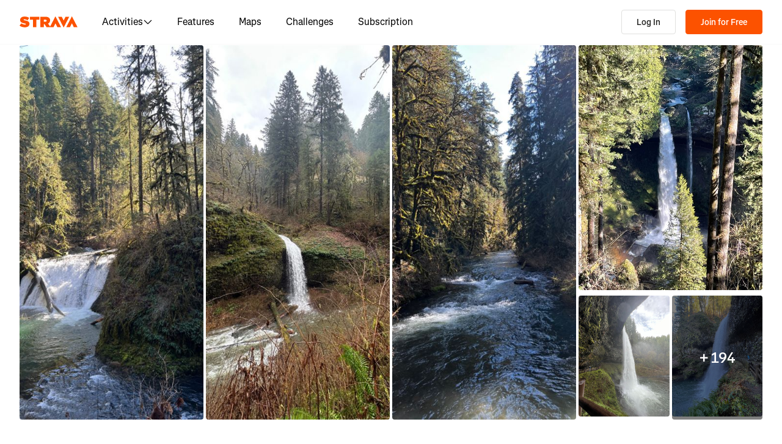

--- FILE ---
content_type: text/html; charset=utf-8
request_url: https://www.strava.com/routes/3247926578684086928
body_size: 167191
content:
<!DOCTYPE html><html lang="en-US" dir="ltr"><head><meta charSet="utf-8" data-next-head=""/><meta name="viewport" content="width=device-width" data-next-head=""/><title data-next-head="">Trail of Ten Falls | 7.3 mi Trail Running Route on Strava</title><link rel="canonical" href="https://www.strava.com/routes/3247926578684086928" data-next-head=""/><link rel="alternate" href="https://www.strava.com/routes/3247926578684086928" hrefLang="x-default" data-next-head=""/><link rel="alternate" href="https://www.strava.com/routes/3247926578684086928" hrefLang="en" data-next-head=""/><link rel="alternate" href="https://www.strava.com/routes/3247926578684086928?hl=en-GB" hrefLang="en-GB" data-next-head=""/><link rel="alternate" href="https://www.strava.com/routes/3247926578684086928?hl=de-DE" hrefLang="de" data-next-head=""/><link rel="alternate" href="https://www.strava.com/routes/3247926578684086928?hl=es-ES" hrefLang="es" data-next-head=""/><link rel="alternate" href="https://www.strava.com/routes/3247926578684086928?hl=es-ES" hrefLang="es-ES" data-next-head=""/><link rel="alternate" href="https://www.strava.com/routes/3247926578684086928?hl=es-419" hrefLang="es-419" data-next-head=""/><link rel="alternate" href="https://www.strava.com/routes/3247926578684086928?hl=fr-FR" hrefLang="fr" data-next-head=""/><link rel="alternate" href="https://www.strava.com/routes/3247926578684086928?hl=id-ID" hrefLang="id" data-next-head=""/><link rel="alternate" href="https://www.strava.com/routes/3247926578684086928?hl=it-IT" hrefLang="it" data-next-head=""/><link rel="alternate" href="https://www.strava.com/routes/3247926578684086928?hl=ja-JP" hrefLang="ja" data-next-head=""/><link rel="alternate" href="https://www.strava.com/routes/3247926578684086928?hl=nl-NL" hrefLang="nl" data-next-head=""/><link rel="alternate" href="https://www.strava.com/routes/3247926578684086928?hl=pt-PT" hrefLang="pt" data-next-head=""/><link rel="alternate" href="https://www.strava.com/routes/3247926578684086928?hl=pt-PT" hrefLang="pt-PT" data-next-head=""/><link rel="alternate" href="https://www.strava.com/routes/3247926578684086928?hl=pt-BR" hrefLang="pt-BR" data-next-head=""/><link rel="alternate" href="https://www.strava.com/routes/3247926578684086928?hl=ru-RU" hrefLang="ru" data-next-head=""/><link rel="alternate" href="https://www.strava.com/routes/3247926578684086928?hl=zh-CN" hrefLang="zh" data-next-head=""/><link rel="alternate" href="https://www.strava.com/routes/3247926578684086928?hl=zh-CN" hrefLang="zh-CN" data-next-head=""/><link rel="alternate" href="https://www.strava.com/routes/3247926578684086928?hl=zh-TW" hrefLang="zh-TW" data-next-head=""/><meta name="title" content="Trail of Ten Falls | 7.3 mi Trail Running Route on Strava" data-next-head=""/><meta name="description" content="Trail of Ten Falls is a 7.3 mi Trail Running Route. Discover this route and more at Strava. Visit today!" data-next-head=""/><meta name="application-name" content="Strava" data-next-head=""/><meta property="og:site_name" content="Strava" data-next-head=""/><meta property="og:url" content="https://www.strava.com/routes/3247926578684086928" data-next-head=""/><meta property="og:title" content="Trail of Ten Falls | 7.3 mi Trail Running Route on Strava" data-next-head=""/><meta property="og:description" content="Trail of Ten Falls is a 7.3 mi Trail Running Route. Discover this route and more at Strava. Visit today!" data-next-head=""/><meta property="og:type" content="website" data-next-head=""/><meta property="og:image" content="https://d3o5xota0a1fcr.cloudfront.net/v6/maps/WD334INRHI7BV7CIE2MO5DXILDGEHF2T5AOJ56VE7JPI2IU4NNCBDI5LYQRQ4EUK6KSD3ZO33EPXVHQRKZ7ICT26D6HZTG6ET7U5SQUFM37QY44B4C77W7QRKXYNDE6GUQJTZJEGTNRFDBGIWBUJBL6FYOUXCBWZCTL2XCWEQ4CNZURWNUVXA3LOVAZ3L7I4RE======" data-next-head=""/><meta property="og:image:width" content="200" data-next-head=""/><meta property="og:image:height" content="200" data-next-head=""/><meta property="og:image:type" content="image/png" data-next-head=""/><meta name="twitter:title" content="Trail of Ten Falls | 7.3 mi Trail Running Route on Strava" data-next-head=""/><meta name="twitter:description" content="Trail of Ten Falls is a 7.3 mi Trail Running Route. Discover this route and more at Strava. Visit today!" data-next-head=""/><meta name="twitter:card" content="summary" data-next-head=""/><meta name="twitter:site" content="@Strava" data-next-head=""/><meta property="twitter:image" content="https://d3o5xota0a1fcr.cloudfront.net/v6/maps/WD334INRHI7BV7CIE2MO5DXILDGEHF2T5AOJ56VE7JPI2IU4NNCBDI5LYQRQ4EUK6KSD3ZO33EPXVHQRKZ7ICT26D6HZTG6ET7U5SQUFM37QY44B4C77W7QRKXYNDE6GUQJTZJEGTNRFDBGIWBUJBL6FYOUXCBWZCTL2XCWEQ4CNZURWNUVXA3LOVAZ3L7I4RE======" data-next-head=""/><meta name="mobile-web-app-capable" content="yes" data-next-head=""/><meta name="apple-itunes-app" content="app-id=426826309" data-next-head=""/><link rel="preload" href="https://consent.cookiebot.com/uc.js" as="script"/><link rel="preload" href="https://www.strava.com/cmp.js" as="script"/><meta name="csrf" content="Omf0B01ufqKyTU7D75fZ8c6MMWE8c7FjqOzxp7MBeANCoPPb8DvbndcqhBLuLVaAmszuLqa_l7acwhs7t7OvqQ"/><meta name="sha" content="ec2439f62da791ce7464bd6d2a5b94076ed5ae74"/><link href="https://d3nn82uaxijpm6.cloudfront.net/apple-touch-icon-180x180.png?v=dLlWydWlG8" rel="apple-touch-icon" sizes="180x180"/><link href="https://d3nn82uaxijpm6.cloudfront.net/apple-touch-icon-152x152.png?v=dLlWydWlG8" rel="apple-touch-icon" sizes="152x152"/><link href="https://d3nn82uaxijpm6.cloudfront.net/apple-touch-icon-144x144.png?v=dLlWydWlG8" rel="apple-touch-icon" sizes="144x144"/><link href="https://d3nn82uaxijpm6.cloudfront.net/apple-touch-icon-120x120.png?v=dLlWydWlG8" rel="apple-touch-icon" sizes="120x120"/><link href="https://d3nn82uaxijpm6.cloudfront.net/apple-touch-icon-114x114.png?v=dLlWydWlG8" rel="apple-touch-icon" sizes="114x114"/><link href="https://d3nn82uaxijpm6.cloudfront.net/apple-touch-icon-76x76.png?v=dLlWydWlG8" rel="apple-touch-icon" sizes="76x76"/><link href="https://d3nn82uaxijpm6.cloudfront.net/apple-touch-icon-72x72.png?v=dLlWydWlG8" rel="apple-touch-icon" sizes="72x72"/><link href="https://d3nn82uaxijpm6.cloudfront.net/apple-touch-icon-60x60.png?v=dLlWydWlG8" rel="apple-touch-icon" sizes="60x60"/><link href="https://d3nn82uaxijpm6.cloudfront.net/apple-touch-icon-57x57.png?v=dLlWydWlG8" rel="apple-touch-icon" sizes="57x57"/><link href="https://d3nn82uaxijpm6.cloudfront.net/favicon-32x32.png?v=dLlWydWlG8" rel="icon" sizes="32x32" type="image/png"/><link href="https://d3nn82uaxijpm6.cloudfront.net/icon-strava-chrome-192.png?v=dLlWydWlG8" rel="icon" sizes="192x192" type="image/png"/><link href="https://d3nn82uaxijpm6.cloudfront.net/favicon-96x96.png?v=dLlWydWlG8" rel="icon" sizes="96x96" type="image/png"/><link href="https://d3nn82uaxijpm6.cloudfront.net/favicon-16x16.png?v=dLlWydWlG8" rel="icon" sizes="16x16" type="image/png"/><meta content="#fc5200" name="msapplication-TileColor"/><meta content="https://d3nn82uaxijpm6.cloudfront.net/mstile-144x144.png?v=dLlWydWlG8" name="msapplication-TileImage"/><meta content="#FAFAFA" name="theme-color"/><meta content="Strava" name="apple-mobile-web-app-title"/><meta content="Strava" name="application-name"/><meta content="yes" name="mobile-web-app-capable"/><meta content="black" name="apple-mobile-web-app-status-bar-style"/><script id="sentry-options" type="application/json">{"environment":"prod"}</script><script id="gtm-consent-default" data-cookieconsent="ignore" data-nscript="beforeInteractive">
          window.googleTagManagerDataLayer = window.googleTagManagerDataLayer || [];
          function gtag() {
            googleTagManagerDataLayer.push(arguments);
          }
          gtag("consent", "default", {
            ad_personalization: "denied",
            ad_storage: "denied",
            ad_user_data: "denied",
            analytics_storage: "denied",
            functionality_storage: "denied",
            personalization_storage: "denied",
            security_storage: "granted",
            wait_for_update: 500,
          });
          gtag("set", "ads_data_redaction", true);
          gtag("set", "url_passthrough", false);
        </script><link rel="preload" href="https://web-assets.strava.com/assets/core/_next/static/css/07f993089dce21da.css" as="style"/><link rel="stylesheet" href="https://web-assets.strava.com/assets/core/_next/static/css/07f993089dce21da.css" data-n-g=""/><link rel="preload" href="https://web-assets.strava.com/assets/core/_next/static/css/1924379c59924663.css" as="style"/><link rel="stylesheet" href="https://web-assets.strava.com/assets/core/_next/static/css/1924379c59924663.css" data-n-p=""/><link rel="preload" href="https://web-assets.strava.com/assets/core/_next/static/css/bc92d95920e8f178.css" as="style"/><link rel="stylesheet" href="https://web-assets.strava.com/assets/core/_next/static/css/bc92d95920e8f178.css" data-n-p=""/><link rel="preload" href="https://web-assets.strava.com/assets/core/_next/static/css/551a16903bbd1b17.css" as="style"/><link rel="stylesheet" href="https://web-assets.strava.com/assets/core/_next/static/css/551a16903bbd1b17.css" data-n-p=""/><link rel="preload" href="https://web-assets.strava.com/assets/core/_next/static/css/ffd8250d26e16320.css" as="style"/><link rel="stylesheet" href="https://web-assets.strava.com/assets/core/_next/static/css/ffd8250d26e16320.css"/><link rel="preload" href="https://web-assets.strava.com/assets/core/_next/static/css/974a1d6896e70beb.css" as="style"/><link rel="stylesheet" href="https://web-assets.strava.com/assets/core/_next/static/css/974a1d6896e70beb.css"/><link rel="preload" href="https://web-assets.strava.com/assets/core/_next/static/css/0acdefde68e01199.css" as="style"/><link rel="stylesheet" href="https://web-assets.strava.com/assets/core/_next/static/css/0acdefde68e01199.css"/><link rel="preload" href="https://web-assets.strava.com/assets/core/_next/static/css/4fcda984cab08766.css" as="style"/><link rel="stylesheet" href="https://web-assets.strava.com/assets/core/_next/static/css/4fcda984cab08766.css"/><link rel="preload" href="https://web-assets.strava.com/assets/core/_next/static/css/7347b190f97b9404.css" as="style"/><link rel="stylesheet" href="https://web-assets.strava.com/assets/core/_next/static/css/7347b190f97b9404.css"/><noscript data-n-css=""></noscript><script defer="" nomodule="" src="https://web-assets.strava.com/assets/core/_next/static/chunks/polyfills-42372ed130431b0a.js"></script><script defer="" src="https://web-assets.strava.com/assets/core/_next/static/chunks/06873998-49a9c9e0e6083069.js"></script><script defer="" src="https://web-assets.strava.com/assets/core/_next/static/chunks/89adb2d6-a160e49b995e9458.js"></script><script defer="" src="https://web-assets.strava.com/assets/core/_next/static/chunks/e9b7b44f-4ad828c59412d53a.js"></script><script defer="" src="https://web-assets.strava.com/assets/core/_next/static/chunks/78797a95-c20d0b4e3518eb9a.js"></script><script defer="" src="https://web-assets.strava.com/assets/core/_next/static/chunks/2011-408b6e9c159852a9.js"></script><script defer="" src="https://web-assets.strava.com/assets/core/_next/static/chunks/8935-80b547a343d4a237.js"></script><script defer="" src="https://web-assets.strava.com/assets/core/_next/static/chunks/3501-dd01794ed5b10e35.js"></script><script defer="" src="https://web-assets.strava.com/assets/core/_next/static/chunks/4780-a0a24a1e0193120a.js"></script><script defer="" src="https://web-assets.strava.com/assets/core/_next/static/chunks/6266-f62ad7abe8a9041a.js"></script><script defer="" src="https://web-assets.strava.com/assets/core/_next/static/chunks/8486-233e1fde5a244c42.js"></script><script defer="" src="https://web-assets.strava.com/assets/core/_next/static/chunks/6462-2f85724286a04ed4.js"></script><script defer="" src="https://web-assets.strava.com/assets/core/_next/static/chunks/456-52ed492d903db2fb.js"></script><script defer="" src="https://web-assets.strava.com/assets/core/_next/static/chunks/8172.05ebf0688d394bbb.js"></script><script defer="" src="https://web-assets.strava.com/assets/core/_next/static/chunks/6304-50b5ed8f35d90e2b.js"></script><script defer="" src="https://web-assets.strava.com/assets/core/_next/static/chunks/9745-a9fc9404894b5c74.js"></script><script defer="" src="https://web-assets.strava.com/assets/core/_next/static/chunks/3034-c237dc53b852cc19.js"></script><script defer="" src="https://web-assets.strava.com/assets/core/_next/static/chunks/5765-0489d896e5fc8c77.js"></script><script defer="" src="https://web-assets.strava.com/assets/core/_next/static/chunks/6330-37d888f650e7b0b4.js"></script><script defer="" src="https://web-assets.strava.com/assets/core/_next/static/chunks/6925-d13520ea47a377f3.js"></script><script defer="" src="https://web-assets.strava.com/assets/core/_next/static/chunks/770.44468717a1aabb6e.js"></script><script defer="" src="https://web-assets.strava.com/assets/core/_next/static/chunks/1921.fcb4df48cecd407f.js"></script><script src="https://web-assets.strava.com/assets/core/_next/static/chunks/webpack-f8640c904668ba69.js" defer=""></script><script src="https://web-assets.strava.com/assets/core/_next/static/chunks/framework-97862ef36bc4065f.js" defer=""></script><script src="https://web-assets.strava.com/assets/core/_next/static/chunks/main-e725330695d116a1.js" defer=""></script><script src="https://web-assets.strava.com/assets/core/_next/static/chunks/pages/_app-7c6a9b56cbbc4748.js" defer=""></script><script src="https://web-assets.strava.com/assets/core/_next/static/chunks/6041-04f7a8ad1ac1dc02.js" defer=""></script><script src="https://web-assets.strava.com/assets/core/_next/static/chunks/8555-f4c2994df92fa679.js" defer=""></script><script src="https://web-assets.strava.com/assets/core/_next/static/chunks/833-98bc6fa70e4137f5.js" defer=""></script><script src="https://web-assets.strava.com/assets/core/_next/static/chunks/3-56578dc6fb624825.js" defer=""></script><script src="https://web-assets.strava.com/assets/core/_next/static/chunks/999-3b434bdd4428a3ff.js" defer=""></script><script src="https://web-assets.strava.com/assets/core/_next/static/chunks/9607-6ebc11f7d6b48387.js" defer=""></script><script src="https://web-assets.strava.com/assets/core/_next/static/chunks/pages/routes/%5B...slugs%5D-301e27ed0f62f0bd.js" defer=""></script><script src="https://web-assets.strava.com/assets/core/_next/static/ec2439f62da791ce7464bd6d2a5b94076ed5ae74/_buildManifest.js" defer=""></script><script src="https://web-assets.strava.com/assets/core/_next/static/ec2439f62da791ce7464bd6d2a5b94076ed5ae74/_ssgManifest.js" defer=""></script></head><body><div id="__next"><noscript id="gtm-noscript" data-testid="gtm-noscript"><iframe src="https://www.googletagmanager.com/ns.html?id=GTM-TP845S" height="0" width="0" title="gtm" style="display:none;visibility:hidden"></iframe></noscript><div class="LoggedOutPageContainer_body__M0fCN LoggedOutPageContainer_light__HQlDT" data-cy="fdp-container"><div class="Header_container__qR60m"><nav class="Header_menu__8eZQz"><div class="Header_items__xlCyf"><div class="DesktopNav_container___bMeh"><div class="DesktopNav_logoAndLinks__lrTIg"><button class="Button_btn__EdK33 Button_icon__HDGEw" type="button" aria-label="Strava"><svg role="img" viewBox="0 0 485 95" aria-labelledby="lopc-desktop-nav-strava-logo" class="" xmlns="http://www.w3.org/2000/svg" style="display:block;width:95px;height:20px"><title id="lopc-desktop-nav-strava-logo"></title><path fill-rule="evenodd" clip-rule="evenodd" d="M258.505 90.4524L258.502 90.4484H284.108L299.838 58.8214L315.567 90.4484H346.682L299.835 -0.000610352L255.366 85.8686L238.292 60.9384C248.834 55.8544 255.405 47.0494 255.405 34.4014V34.1524C255.405 25.2254 252.678 18.7764 247.469 13.5674C241.392 7.49139 231.596 3.64739 216.22 3.64739H173.809V90.4524H202.827V65.6504H209.027L225.396 90.4524H258.505ZM437.447 -0.000610352L390.606 90.4484H421.721L437.45 58.8214L453.18 90.4484H484.294L437.447 -0.000610352ZM368.669 94.0074L415.51 3.55839H384.396L368.666 35.1854L352.936 3.55839H321.822L368.669 94.0074ZM215.352 44.9414C222.295 44.9414 226.512 41.8414 226.512 36.5094V36.2604C226.512 30.6804 222.171 27.9524 215.476 27.9524H202.827V44.9414H215.352ZM111.753 28.2004H86.2089V3.64739H166.316V28.2004H140.772V90.4524H111.753V28.2004ZM15.5019 58.9544L-9.15527e-05 77.4314C11.0369 87.1054 26.9099 92.0644 44.5179 92.0644C67.8319 92.0644 82.8369 80.9034 82.8369 62.6734V62.4264C82.8369 44.9414 67.9559 38.4924 45.7589 34.4014C36.5819 32.6634 34.2259 31.1774 34.2259 28.8204V28.5724C34.2259 26.4644 36.2109 24.9764 40.5499 24.9764C48.6099 24.9764 58.4079 27.5804 66.5909 33.5324L80.7289 13.9404C70.6839 6.00339 58.2839 2.03439 41.5429 2.03439C17.6079 2.03439 4.71191 14.8084 4.71191 31.3004V31.5494C4.71191 49.9014 21.8259 55.4834 41.2939 59.4494C50.5949 61.3104 53.3219 62.6734 53.3219 65.1544V65.4034C53.3219 67.7584 51.0909 69.1214 45.8819 69.1214C35.7139 69.1214 24.9259 66.1474 15.5019 58.9544Z" fill="#fc5200"></path></svg></button><ul class="DesktopNav_navLinks__d4pz7"><li><button class="Button_btn__EdK33 Button_default__JSqPI" data-cy="nav-item-with-subnav">Activities<!-- --> <svg fill="currentColor" viewBox="0 0 16 16" xmlns="http://www.w3.org/2000/svg" width="16" height="16"><path d="M14.384 5.5L8.796 11.09c-.44.44-1.152.44-1.591 0L1.616 5.5l.884-.884 5.5 5.5 5.5-5.5z" fill=""></path></svg></button><div class="DesktopNav_subNavClosed__tf0IO"><div class="SubNav_subNav__XzRKw" data-cy="sub-nav"><div class="SubNav_nav__MoyQ_"><h2 class="SubNav_heading__2AAuy">Top Sports</h2><ul class="SubNav_navItems__eu0ZZ"><li><a href="/sports/running"><svg fill="currentColor" viewBox="0 0 24 24" xmlns="http://www.w3.org/2000/svg" width="24" height="24"><path d="M8.688 0C8.025 0 7.38.215 6.85.613l-3.32 2.49-2.845.948A1 1 0 000 5c0 1.579.197 2.772.567 3.734.376.978.907 1.654 1.476 2.223.305.305.6.567.886.82.785.697 1.5 1.33 2.159 2.634 1.032 2.57 2.37 4.748 4.446 6.27C11.629 22.218 14.356 23 18 23c2.128 0 3.587-.553 4.549-1.411a4.378 4.378 0 001.408-2.628c.152-.987-.389-1.787-.967-2.25l-3.892-3.114a1 1 0 01-.329-.477l-3.094-9.726A2 2 0 0013.769 2h-1.436a2 2 0 00-1.2.4l-.57.428-.516-1.803A1.413 1.413 0 008.688 0zM8.05 2.213c.069-.051.143-.094.221-.127l1.168 4.086L12.333 4h1.436l.954 3H12v2h3.36l.318 1H13v2h3.314l.55 1.726a3 3 0 00.984 1.433l3.106 2.485c-.77.19-1.778.356-2.954.356-1.97 0-3.178-.431-4.046-1.087-.895-.677-1.546-1.675-2.251-3.056-.224-.437-.45-.907-.688-1.403C9.875 10.08 8.444 7.1 5.531 4.102zM3.743 5.14c2.902 2.858 4.254 5.664 5.441 8.126.25.517.49 1.018.738 1.502.732 1.432 1.55 2.777 2.827 3.74C14.053 19.495 15.72 20 18 20c1.492 0 2.754-.23 3.684-.479a2.285 2.285 0 01-.467.575c-.5.446-1.435.904-3.217.904-3.356 0-5.629-.718-7.284-1.931-1.663-1.22-2.823-3.028-3.788-5.44a1.012 1.012 0 00-.034-.076c-.853-1.708-1.947-2.673-2.79-3.417a14.61 14.61 0 01-.647-.593c-.431-.431-.775-.88-1.024-1.527-.21-.545-.367-1.271-.417-2.3z" fill=""></path></svg> <!-- -->Running</a></li><li><a href="/sports/cycling"><svg fill="currentColor" viewBox="0 0 24 24" xmlns="http://www.w3.org/2000/svg" width="24" height="24"><path d="M4 4v2h1.705l1.428 2.498-.836 1.672A5 5 0 109.9 16H11a1 1 0 00.868-.504l3.607-6.313.639 1.733a5 5 0 101.835-.806L16.434 6H19.5a.5.5 0 010 1H19v2h.5a2.5 2.5 0 000-5H15a1 1 0 00-.938 1.346L14.672 7H8.58L8.01 6H9V4zm4.325 6.585L10.277 14H6.618zM11.5 12.11L9.723 9h3.554zM5 12c.125 0 .25.008.37.023l-1.264 2.53A1 1 0 005 16h2.83A3.001 3.001 0 115 12zm11.848.91l1.06 2.874 1.876-.691-1.132-3.073a3 3 0 11-1.804.89z" fill=""></path></svg> <!-- -->Cycling</a></li><li><a href="/sports/walking"><svg fill="currentColor" viewBox="0 0 24 24" xmlns="http://www.w3.org/2000/svg" width="24" height="24"><path d="M9.7 4a5 5 0 012.94.956l4.368 3.177 4.595 2.12A4.127 4.127 0 0124 14.002v.018c0 .314.002 1.416-.898 2.398-.922 1.005-2.567 1.656-5.333 1.584H2.414a2.414 2.414 0 01-1.707-4.122l.086-.086a.707.707 0 00.207-.5V6.547C1 5.693 1.693 5 2.547 5c.555 0 1.088.22 1.48.613L5.414 7h1.699L6.55 5.316A1 1 0 017.5 4zM2.393 15c-.058.072-.12.141-.187.207l-.086.086a.414.414 0 00.293.707H17.81c2.489.068 3.449-.531 3.819-.935.372-.406.372-.847.372-1.062v-.002c0-.35-.086-.687-.242-.985-.4.059-.638.278-1.05.691l-.027.026C20.17 14.243 19.415 15 18 15zm17.555-3.307l-3.092-1.426-1.08 1.62-1.664-1.11 1.022-1.533-.738-.537-1.12 1.68-1.664-1.11 1.165-1.747-1.314-.956A3 3 0 009.699 6h-.812l1 3H4.587L3 7.414V13h15c.56 0 .803-.218 1.293-.707l.026-.026c.175-.176.38-.38.63-.573z" fill=""></path></svg> <!-- -->Walking</a></li><li><a href="/sports/hiking"><svg fill="currentColor" viewBox="0 0 24 24" xmlns="http://www.w3.org/2000/svg" width="24" height="24"><path d="M7.707 2.879A3 3 0 019.828 2H11a1 1 0 01.962.725l.797 2.793a7 7 0 004.72 4.782l3.67 1.1A4 4 0 0124 15.233v.399c0 .316-.035.7-.192 1.09a6.493 6.493 0 01-1.95 2.597C20.688 20.26 18.966 21 16.5 21H14a.996.996 0 01-.242-.03l-3.451-.862-.6.6A1 1 0 019 21H4a4 4 0 01-4-4v-.172a3 3 0 01.879-2.12l.161-.163.785-7.844A3 3 0 014.81 4h1.776zM9.828 4a1 1 0 00-.707.293L7.414 6H4.81a1 1 0 00-.995.9l-.71 7.1c2.274.008 3.414.267 4.338.541l.316.095C8.443 14.846 8.95 15 10 15h7.5c.396 0 .609-.108.773-.243.208-.17.38-.413.645-.812l.027-.04c.168-.253.383-.576.664-.878l-2.705-.812a9.005 9.005 0 01-.404-.131l-2.2 2.21-1.417-1.412 1.721-1.729a8.986 8.986 0 01-.817-.596l-1.613 1.619-1.417-1.411 1.633-1.64a9.006 9.006 0 01-.632-.923l-1.78 1.787-1.417-1.412 2.327-2.336a9.187 9.187 0 01-.052-.174L10.246 4zM2.293 16.121a1 1 0 00-.293.707V17a2 2 0 002 2h4.586l1.107-1.107L14.123 19H16.5c2.036 0 3.308-.6 4.104-1.24a4.497 4.497 0 001.349-1.786.938.938 0 00.047-.343v-.399c0-.438-.143-.851-.39-1.187a.98.98 0 00-.383.198c-.208.17-.38.413-.645.812l-.027.04c-.232.35-.554.833-1.016 1.21-.523.428-1.185.695-2.039.695H10c-1.355 0-2.107-.23-2.831-.452l-.294-.09C6.125 16.238 5.155 16 3 16h-.586z" fill=""></path></svg> <!-- -->Hiking</a></li></ul></div><ul class="SubNav_featuredItems__Wyesq"><li><a href="/sports/running" data-testid="featured-item-0"><picture data-cy="featured-image-0"><source media="(min-width: 992px)" srcSet="https://web-assets.strava.com/assets/core/_next/static/media/ALP-subnav-featured-item-running@1x.c53d648b.webp 1x, https://web-assets.strava.com/assets/core/_next/static/media/ALP-subnav-featured-item-running@2x.041f77a0.webp 2x" type="image/webp"/><source media="(min-width: 992px)" srcSet="https://web-assets.strava.com/assets/core/_next/static/media/ALP-subnav-featured-item-running@1x.aa0820c0.jpg 1x, https://web-assets.strava.com/assets/core/_next/static/media/ALP-subnav-featured-item-running@2x.4394f29a.jpg 2x" type="image/jpg"/><source media="(min-width: 0px)" srcSet="https://web-assets.strava.com/assets/core/_next/static/media/ALP-subnav-featured-item-running@1x.c53d648b.webp 1x, https://web-assets.strava.com/assets/core/_next/static/media/ALP-subnav-featured-item-running@2x.041f77a0.webp 2x" type="image/webp"/><source media="(min-width: 0px)" srcSet="https://web-assets.strava.com/assets/core/_next/static/media/ALP-subnav-featured-item-running@1x.aa0820c0.jpg 1x, https://web-assets.strava.com/assets/core/_next/static/media/ALP-subnav-featured-item-running@2x.4394f29a.jpg 2x" type="image/jpg"/><img loading="lazy" alt="Happy woman covering her eyes from the sun, after a run." role="img" src="https://web-assets.strava.com/assets/core/_next/static/media/ALP-subnav-featured-item-running@1x.aa0820c0.jpg" width="" height="" data-testid="featured-image-0"/></picture>Running</a></li><li><a href="/sports/cycling" data-testid="featured-item-1"><picture data-cy="featured-image-1"><source media="(min-width: 992px)" srcSet="https://web-assets.strava.com/assets/core/_next/static/media/ALP-subnav-featured-item-cycling@1x.1fee9e0b.webp 1x, https://web-assets.strava.com/assets/core/_next/static/media/ALP-subnav-featured-item-cycling@2x.77a5a50f.webp 2x" type="image/webp"/><source media="(min-width: 992px)" srcSet="https://web-assets.strava.com/assets/core/_next/static/media/ALP-subnav-featured-item-cycling@1x.351f99d6.jpg 1x, https://web-assets.strava.com/assets/core/_next/static/media/ALP-subnav-featured-item-cycling@2x.fa530db1.jpg 2x" type="image/jpg"/><source media="(min-width: 0px)" srcSet="https://web-assets.strava.com/assets/core/_next/static/media/ALP-subnav-featured-item-cycling@1x.1fee9e0b.webp 1x, https://web-assets.strava.com/assets/core/_next/static/media/ALP-subnav-featured-item-cycling@2x.77a5a50f.webp 2x" type="image/webp"/><source media="(min-width: 0px)" srcSet="https://web-assets.strava.com/assets/core/_next/static/media/ALP-subnav-featured-item-cycling@1x.351f99d6.jpg 1x, https://web-assets.strava.com/assets/core/_next/static/media/ALP-subnav-featured-item-cycling@2x.fa530db1.jpg 2x" type="image/jpg"/><img loading="lazy" alt="Happy woman cycling outside." role="img" src="https://web-assets.strava.com/assets/core/_next/static/media/ALP-subnav-featured-item-cycling@1x.351f99d6.jpg" width="" height="" data-testid="featured-image-1"/></picture>Cycling</a></li></ul></div></div></li><li><a href="/features">Features</a></li><li><a href="/maps">Maps</a></li><li><a href="/challenges">Challenges</a></li><li><a href="/subscribe?origin=website_header">Subscription</a></li></ul></div><div><button class="Button_btn__EdK33 Button_default__JSqPI DesktopNav_loginBtn__XyzyG" type="button" data-cy="login_btn">Log In</button><button class="Button_btn__EdK33 Button_primary___8ywh DesktopNav_signupBtn__RzLWc" type="button" data-cy="signup_btn">Join for Free</button></div></div><div class="MobileNav_container__ki3E9"><div class="MobileNav_left__d_Zv4"><button class="Button_btn__EdK33 Button_icon__HDGEw MobileNav_menuBtn__M2Slx" type="button" aria-label="Close" data-cy="mobile-nav-drawer-menu-btn"><div class="MenuIcon_menuIcon__wOL_u"><span class="MenuIcon_bar__6rhzY"></span><span class="MenuIcon_bar__6rhzY"></span><span class="MenuIcon_bar__6rhzY"></span></div></button><div class="MobileNav_logo__4v5pO"><button class="Button_btn__EdK33 Button_icon__HDGEw" type="button" aria-label="Strava"><svg role="img" viewBox="0 0 485 95" aria-labelledby="lopc-mobile-nav-strava-logo" class="" xmlns="http://www.w3.org/2000/svg" style="display:block;width:95px;height:20px" data-cy="strava-logo"><title id="lopc-mobile-nav-strava-logo"></title><path fill-rule="evenodd" clip-rule="evenodd" d="M258.505 90.4524L258.502 90.4484H284.108L299.838 58.8214L315.567 90.4484H346.682L299.835 -0.000610352L255.366 85.8686L238.292 60.9384C248.834 55.8544 255.405 47.0494 255.405 34.4014V34.1524C255.405 25.2254 252.678 18.7764 247.469 13.5674C241.392 7.49139 231.596 3.64739 216.22 3.64739H173.809V90.4524H202.827V65.6504H209.027L225.396 90.4524H258.505ZM437.447 -0.000610352L390.606 90.4484H421.721L437.45 58.8214L453.18 90.4484H484.294L437.447 -0.000610352ZM368.669 94.0074L415.51 3.55839H384.396L368.666 35.1854L352.936 3.55839H321.822L368.669 94.0074ZM215.352 44.9414C222.295 44.9414 226.512 41.8414 226.512 36.5094V36.2604C226.512 30.6804 222.171 27.9524 215.476 27.9524H202.827V44.9414H215.352ZM111.753 28.2004H86.2089V3.64739H166.316V28.2004H140.772V90.4524H111.753V28.2004ZM15.5019 58.9544L-9.15527e-05 77.4314C11.0369 87.1054 26.9099 92.0644 44.5179 92.0644C67.8319 92.0644 82.8369 80.9034 82.8369 62.6734V62.4264C82.8369 44.9414 67.9559 38.4924 45.7589 34.4014C36.5819 32.6634 34.2259 31.1774 34.2259 28.8204V28.5724C34.2259 26.4644 36.2109 24.9764 40.5499 24.9764C48.6099 24.9764 58.4079 27.5804 66.5909 33.5324L80.7289 13.9404C70.6839 6.00339 58.2839 2.03439 41.5429 2.03439C17.6079 2.03439 4.71191 14.8084 4.71191 31.3004V31.5494C4.71191 49.9014 21.8259 55.4834 41.2939 59.4494C50.5949 61.3104 53.3219 62.6734 53.3219 65.1544V65.4034C53.3219 67.7584 51.0909 69.1214 45.8819 69.1214C35.7139 69.1214 24.9259 66.1474 15.5019 58.9544Z" fill="#fc5200"></path></svg></button></div></div><div class="MobileNav_right__xVNWr"><a href="/register/free" class="Button_btn__EdK33 Button_primary___8ywh CallToAction_callToAction__CvDE5 MobileNav_headerCallToAction__eh4jD" data-cy="signup_btn_mobile" disabled="">Sign Up</a></div><div id="EZDrawer_strava_mobile_menu" class="EZDrawer"><input type="checkbox" id="EZDrawer__checkbox_strava_mobile_menu" class="EZDrawer__checkbox"/><nav role="navigation" id="EZDrawer__container_strava_mobile_menu" style="z-index:71;transition-duration:500ms;top:0;left:0;transform:translate3d(-100%, 0, 0);width:75vw;height:100vh;--marginTop:0" class="EZDrawer__container MenuDrawer_menuDrawer__MYqnw"><ul class="MenuDrawer_primaryOptions__wh_1w" data-cy="menu-drawer-items"><li><a data-cy="primary_option_home" href="/">Home</a></li><li><button class="Button_btn__EdK33 Button_default__JSqPI" data-cy="menu-drawer-nav-item-with-subnav">Activities<svg fill="currentColor" viewBox="0 0 16 16" xmlns="http://www.w3.org/2000/svg" width="16" height="16"><path d="M14.384 5.5L8.796 11.09c-.44.44-1.152.44-1.591 0L1.616 5.5l.884-.884 5.5 5.5 5.5-5.5z" fill=""></path></svg></button><div class="MenuDrawer_subNavClosed__NFDFO"><div class="SubNav_subNav__XzRKw" data-cy="sub-nav"><div class="SubNav_nav__MoyQ_"><ul class="SubNav_navItems__eu0ZZ"><li><a href="/sports/running"><svg fill="currentColor" viewBox="0 0 24 24" xmlns="http://www.w3.org/2000/svg" width="24" height="24"><path d="M8.688 0C8.025 0 7.38.215 6.85.613l-3.32 2.49-2.845.948A1 1 0 000 5c0 1.579.197 2.772.567 3.734.376.978.907 1.654 1.476 2.223.305.305.6.567.886.82.785.697 1.5 1.33 2.159 2.634 1.032 2.57 2.37 4.748 4.446 6.27C11.629 22.218 14.356 23 18 23c2.128 0 3.587-.553 4.549-1.411a4.378 4.378 0 001.408-2.628c.152-.987-.389-1.787-.967-2.25l-3.892-3.114a1 1 0 01-.329-.477l-3.094-9.726A2 2 0 0013.769 2h-1.436a2 2 0 00-1.2.4l-.57.428-.516-1.803A1.413 1.413 0 008.688 0zM8.05 2.213c.069-.051.143-.094.221-.127l1.168 4.086L12.333 4h1.436l.954 3H12v2h3.36l.318 1H13v2h3.314l.55 1.726a3 3 0 00.984 1.433l3.106 2.485c-.77.19-1.778.356-2.954.356-1.97 0-3.178-.431-4.046-1.087-.895-.677-1.546-1.675-2.251-3.056-.224-.437-.45-.907-.688-1.403C9.875 10.08 8.444 7.1 5.531 4.102zM3.743 5.14c2.902 2.858 4.254 5.664 5.441 8.126.25.517.49 1.018.738 1.502.732 1.432 1.55 2.777 2.827 3.74C14.053 19.495 15.72 20 18 20c1.492 0 2.754-.23 3.684-.479a2.285 2.285 0 01-.467.575c-.5.446-1.435.904-3.217.904-3.356 0-5.629-.718-7.284-1.931-1.663-1.22-2.823-3.028-3.788-5.44a1.012 1.012 0 00-.034-.076c-.853-1.708-1.947-2.673-2.79-3.417a14.61 14.61 0 01-.647-.593c-.431-.431-.775-.88-1.024-1.527-.21-.545-.367-1.271-.417-2.3z" fill=""></path></svg> <!-- -->Running</a></li><li><a href="/sports/cycling"><svg fill="currentColor" viewBox="0 0 24 24" xmlns="http://www.w3.org/2000/svg" width="24" height="24"><path d="M4 4v2h1.705l1.428 2.498-.836 1.672A5 5 0 109.9 16H11a1 1 0 00.868-.504l3.607-6.313.639 1.733a5 5 0 101.835-.806L16.434 6H19.5a.5.5 0 010 1H19v2h.5a2.5 2.5 0 000-5H15a1 1 0 00-.938 1.346L14.672 7H8.58L8.01 6H9V4zm4.325 6.585L10.277 14H6.618zM11.5 12.11L9.723 9h3.554zM5 12c.125 0 .25.008.37.023l-1.264 2.53A1 1 0 005 16h2.83A3.001 3.001 0 115 12zm11.848.91l1.06 2.874 1.876-.691-1.132-3.073a3 3 0 11-1.804.89z" fill=""></path></svg> <!-- -->Cycling</a></li><li><a href="/sports/walking"><svg fill="currentColor" viewBox="0 0 24 24" xmlns="http://www.w3.org/2000/svg" width="24" height="24"><path d="M9.7 4a5 5 0 012.94.956l4.368 3.177 4.595 2.12A4.127 4.127 0 0124 14.002v.018c0 .314.002 1.416-.898 2.398-.922 1.005-2.567 1.656-5.333 1.584H2.414a2.414 2.414 0 01-1.707-4.122l.086-.086a.707.707 0 00.207-.5V6.547C1 5.693 1.693 5 2.547 5c.555 0 1.088.22 1.48.613L5.414 7h1.699L6.55 5.316A1 1 0 017.5 4zM2.393 15c-.058.072-.12.141-.187.207l-.086.086a.414.414 0 00.293.707H17.81c2.489.068 3.449-.531 3.819-.935.372-.406.372-.847.372-1.062v-.002c0-.35-.086-.687-.242-.985-.4.059-.638.278-1.05.691l-.027.026C20.17 14.243 19.415 15 18 15zm17.555-3.307l-3.092-1.426-1.08 1.62-1.664-1.11 1.022-1.533-.738-.537-1.12 1.68-1.664-1.11 1.165-1.747-1.314-.956A3 3 0 009.699 6h-.812l1 3H4.587L3 7.414V13h15c.56 0 .803-.218 1.293-.707l.026-.026c.175-.176.38-.38.63-.573z" fill=""></path></svg> <!-- -->Walking</a></li><li><a href="/sports/hiking"><svg fill="currentColor" viewBox="0 0 24 24" xmlns="http://www.w3.org/2000/svg" width="24" height="24"><path d="M7.707 2.879A3 3 0 019.828 2H11a1 1 0 01.962.725l.797 2.793a7 7 0 004.72 4.782l3.67 1.1A4 4 0 0124 15.233v.399c0 .316-.035.7-.192 1.09a6.493 6.493 0 01-1.95 2.597C20.688 20.26 18.966 21 16.5 21H14a.996.996 0 01-.242-.03l-3.451-.862-.6.6A1 1 0 019 21H4a4 4 0 01-4-4v-.172a3 3 0 01.879-2.12l.161-.163.785-7.844A3 3 0 014.81 4h1.776zM9.828 4a1 1 0 00-.707.293L7.414 6H4.81a1 1 0 00-.995.9l-.71 7.1c2.274.008 3.414.267 4.338.541l.316.095C8.443 14.846 8.95 15 10 15h7.5c.396 0 .609-.108.773-.243.208-.17.38-.413.645-.812l.027-.04c.168-.253.383-.576.664-.878l-2.705-.812a9.005 9.005 0 01-.404-.131l-2.2 2.21-1.417-1.412 1.721-1.729a8.986 8.986 0 01-.817-.596l-1.613 1.619-1.417-1.411 1.633-1.64a9.006 9.006 0 01-.632-.923l-1.78 1.787-1.417-1.412 2.327-2.336a9.187 9.187 0 01-.052-.174L10.246 4zM2.293 16.121a1 1 0 00-.293.707V17a2 2 0 002 2h4.586l1.107-1.107L14.123 19H16.5c2.036 0 3.308-.6 4.104-1.24a4.497 4.497 0 001.349-1.786.938.938 0 00.047-.343v-.399c0-.438-.143-.851-.39-1.187a.98.98 0 00-.383.198c-.208.17-.38.413-.645.812l-.027.04c-.232.35-.554.833-1.016 1.21-.523.428-1.185.695-2.039.695H10c-1.355 0-2.107-.23-2.831-.452l-.294-.09C6.125 16.238 5.155 16 3 16h-.586z" fill=""></path></svg> <!-- -->Hiking</a></li></ul></div></div></div></li><li><a data-cy="primary_option_features" href="/features">Features</a></li><li><a data-cy="primary_option_maps" href="/maps">Maps</a></li><li><a data-cy="primary_option_challenges" href="/challenges">Challenges</a></li></ul><ul class="MenuDrawer_secondaryOptions__tZaHx"><li><a data-cy="primary_option_subscription" href="/subscribe?origin=website_header">Subscription</a></li><li><a data-cy="primary_option_support" href="https://support.strava.com/">Support</a></li><li><a data-cy="primary_option_sign_up" href="/register/free?cta=sign-up&amp;element=mobile-nav&amp;source=website_show">Sign Up</a></li></ul><ul><li><button class="Button_btn__EdK33 Button_default__JSqPI MenuDrawer_menuDrawerBtn__rKja6" type="button" data-cy="mobile-nav-drawer-login-btn">Log In</button></li><li><a class="Button_btn__EdK33 Button_primary___8ywh CallToAction_callToAction__CvDE5 MenuDrawer_drawerCallToAction__PtBry" data-cy="mobile-nav-drawer-signup-btn" disabled="">Get the App</a></li></ul></nav><label for="EZDrawer__checkbox_strava_mobile_menu" id="EZDrawer__overlay_strava_mobile_menu" class="EZDrawer__overlay " style="background-color:#000;opacity:0.4;z-index:70"></label></div></div></div></nav></div><main class="Detail_container__HgbaX"><div class="PhotoGrid_routePhotos__P6TUh PhotoGrid_routePhotos6__2JFW_"><div role="button" class="PhotoGrid_photoWrapper__K_K15" tabindex="0"><img src="https://dgtzuqphqg23d.cloudfront.net/QTfBlEICXBjXorkO--sn8x_MjCTmFXP78DNjvW-DEoA-576x768.jpg" alt="route-highlight"/></div><div role="button" class="PhotoGrid_photoWrapper__K_K15" tabindex="0"><img src="https://dgtzuqphqg23d.cloudfront.net/x97HFnf81TzhbU34bOdIcE65lstbSh2RkD9d1Usa0QA-576x768.jpg" alt="route-highlight"/></div><div role="button" class="PhotoGrid_photoWrapper__K_K15" tabindex="0"><img src="https://dgtzuqphqg23d.cloudfront.net/3OCgPzrcEU0aGTB8OIgqY0I16ZY4tF3MaTh9VZcfFYc-576x768.jpg" alt="route-highlight"/></div><div role="button" class="PhotoGrid_photoWrapper__K_K15" tabindex="0"><img src="https://dgtzuqphqg23d.cloudfront.net/U0_vhAmzLi66E0b_ipUI_kS0qjrS9STdVUQSMx90Zao-576x768.jpg" alt="route-highlight"/></div><div role="button" class="PhotoGrid_photoWrapper__K_K15" tabindex="0"><img src="https://dgtzuqphqg23d.cloudfront.net/Abg0-Rm7hMoQ55kebB_ceGmcSbr8LFoxhNBh0EeJ314-576x768.jpg" alt="route-highlight"/></div><div role="button" class="PhotoGrid_photoWrapper__K_K15" tabindex="0"><img src="https://dgtzuqphqg23d.cloudfront.net/d-Yng4S6C_qqc5T11rjZlpc0kuFy4o-hHu_N0dcJur0-576x768.jpg" alt="route-highlight"/><div role="button" class="PhotoGrid_photoWrapper__K_K15 PhotoGrid_moreImagesOverlay__AiiHk"><div>+ 194</div></div></div></div><div class="Detail_detailContainer__vD0VQ"><div class="Detail_routeInformation__b1jzZ"><h1 class="Detail_routeTitle__ADiG2">Trail of Ten Falls</h1><h2 class="Detail_routeType__SGFzn">Trail Running Route</h2><div class="RouteActions_actions__8fKyl"><button class="Button_btn__EdK33 Button_primary___8ywh RouteActions_saveButton__nrxsO RouteActions_actionButton__NMoDj" data-cy="save-cta"><svg fill="currentColor" viewBox="0 0 16 16" xmlns="http://www.w3.org/2000/svg" width="16" height="16"><path d="M2 2.625C2 1.728 2.728 1 3.625 1h8.75C13.272 1 14 1.728 14 2.625v11.35a1.024 1.024 0 01-1.742.732L8 10.526l-4.258 4.18A1.024 1.024 0 012 13.977zm1.625-.375a.375.375 0 00-.375.375v10.813L8 8.774l4.75 4.664V2.625a.375.375 0 00-.375-.375z" fill=""></path></svg>Save</button><button class="Button_btn__EdK33 Button_default__JSqPI" data-cy="share-cta">Share</button><div><button class="Button_btn__EdK33 Button_default__JSqPI element_body2__VBNVh Menu_button__PzMGW RouteActionsDropdown_dropdownButton__JoWny RouteActions_actionButton__NMoDj" type="button" tabindex="0" aria-haspopup="menu" aria-expanded="false" id=":Rbdt6lmH2:"><svg fill="currentColor" viewBox="0 0 16 16" xmlns="http://www.w3.org/2000/svg" width="16" height="16" data-has-text="false" class="Menu_buttonIcon__g_5SE"><path d="M14.384 5.5L8.796 11.09c-.44.44-1.152.44-1.591 0L1.616 5.5l.884-.884 5.5 5.5 5.5-5.5z" fill=""></path></svg></button></div></div><div class="Detail_routeDifficulty__b5cfH"><svg fill="currentColor" viewBox="0 0 16 16" xmlns="http://www.w3.org/2000/svg" width="16" height="16" class="Detail_difficultyMarker__tQyzR Detail_difficultyModerate__SyXe3"><g fill=""><path d="M15 .625a.625.625 0 00-1.067-.442l-2.75 2.75a.625.625 0 00-.183.442v11c0 .345.28.625.625.625h2.75c.345 0 .625-.28.625-.625zM9.614 5.048a.625.625 0 01.386.577v8.75c0 .345-.28.625-.625.625h-2.75A.625.625 0 016 14.375v-6c0-.166.066-.325.183-.442l2.75-2.75a.625.625 0 01.681-.135zM4.614 10.048a.625.625 0 01.386.577v3.75c0 .345-.28.625-.625.625H.625a.625.625 0 01-.442-1.067l3.75-3.75a.625.625 0 01.681-.135z"></path></g></svg>Moderate</div><div class="Detail_routeStats__0BnOw"><div class="Detail_routeStat__aR_oX"><svg fill="currentColor" viewBox="0 0 16 16" xmlns="http://www.w3.org/2000/svg" width="16" height="16"><g fill=""><path d="M10.25 6a2.25 2.25 0 11-4.5 0 2.25 2.25 0 014.5 0zM7 6a1 1 0 102 0 1 1 0 00-2 0z"></path><path d="M8.665 15.186a27.041 27.041 0 002.049-2.785C11.816 10.674 13 8.34 13 6.191c0-1.736-.643-3.051-1.618-3.926C10.419 1.402 9.172 1 8 1s-2.42.402-3.382 1.266C3.643 3.14 3 4.456 3 6.192c0 2.15 1.184 4.483 2.286 6.208a27.04 27.04 0 002.049 2.786c.162.191.33.378.497.565l.168.187.168-.187c.167-.187.335-.374.497-.565zM6.34 11.728c-1.085-1.7-2.089-3.77-2.089-5.536 0-1.404.509-2.373 1.203-2.996C6.161 2.561 7.1 2.25 8 2.25s1.84.311 2.547.946c.694.623 1.203 1.592 1.203 2.996 0 1.765-1.004 3.836-2.09 5.536a25.776 25.776 0 01-1.66 2.3c-.06-.073-.124-.154-.193-.24-.4-.509-.935-1.226-1.468-2.06z"></path></g></svg><span>7.39 mi</span></div><div class="Detail_routeStat__aR_oX"><svg fill="currentColor" viewBox="0 0 16 16" xmlns="http://www.w3.org/2000/svg" width="16" height="16"><path d="M4.493 3.028a1.125 1.125 0 011.99.042l2.054 4.106.97-1.697a1.125 1.125 0 011.97.032l3.124 5.898c.18.34.274.718.274 1.102a1.49 1.49 0 01-1.49 1.49H2.626A1.625 1.625 0 011 12.374v-2.358c0-.445.113-.882.328-1.271zm.979.814L2.422 9.35a1.375 1.375 0 00-.172.666v2.358c0 .207.168.375.375.375h10.76a.24.24 0 00.24-.24c0-.18-.044-.357-.128-.516l-3.018-5.698-2.016 3.528z" fill=""></path></svg><span>1,022 ft</span></div></div><div class="Detail_summary__md9hd"><span>One of the finest trails in the Pacific Northwest!<br/><br/>The Trail of Ten Falls is arguably one of the finest trails in the Pacific Northwest! This 7.6-mile route visits 10 different waterfalls, &quot;and most of them are flat-out gorgeous,&quot; according to [<a target="_blank" rel="nofollow noopener noreferrer" href="http://OregonHikers.org">OregonHikers.org</a>](<a target="_blank" rel="nofollow noopener noreferrer" href="https://www.oregonhikers.org/field_guide/Trail_of_Ten_Falls_Loop_Hike">https://www.oregonhikers.org/field_guide/Trail_of_Ten_Falls_Loop_Hike</a>). OregonHikers also calls Silver Falls State Park, where the run is located, &quot;the crown jewel of the Oregon State Parks system,&quot; in part because it&#x27;s the largest at 9,000 acres, and in part because it contains this route.<br/><br/>With only 1,444 feet of vertical gain along this route, this route isn&#x27;t particularly challenging, making for an approachable and popular day in the woods. <br/><br/>While you&#x27;ll have to take a few spurs off of the main loop to spot some of the waterfalls, the trails are generally well-marked and easy to navigate. And of course, you have this map to aid you!<br/><br/>The route of the trail is well-designed, and it will even take you &quot;behind four of the waterfalls as they pour over basalt cliffs,&quot; according to [<a target="_blank" rel="nofollow noopener noreferrer" href="http://HikesPeak.com">HikesPeak.com</a>](<a target="_blank" rel="nofollow noopener noreferrer" href="https://www.hikespeak.com/trails/trail-of-ten-falls-silver-falls-state-park-oregon/">https://www.hikespeak.com/trails/trail-of-ten-falls-silver-falls-state-park-oregon/</a>). The trail itself is quite well-built and non-technical overall, although the wet climate can make the roots and rocks slippery in places. In many spots, steps and staircases have been built to help you negotiate the short but steep climbs and descents. Despite some of the manmade features, this trail run is still a truly spectacular natural experience! Written by Greg Heil</span></div><div class="Detail_authorWrapper__m4LKV"><h6>Created By</h6><div class="Detail_author__P_1E2"><div class="Detail_body__xzsmz"><div class="Detail_name__aFTvU">Strava<!-- --> <!-- -->Routes</div><div class="Detail_metadata__nlSp6">February 2, 2021<span class="Detail_dotDivider__BJgf1">·</span>Public</div></div><div class="Avatar_avatar__pIUtQ Avatar_athlete___Ysb8 Detail_hover__JOEp4" data-testid="avatar-wrapper"><svg fill="none" viewBox="0 0 64 64" role="img" data-testid="subscriber-shield"><title id=":R1att6lm:" title="Strava Routes"></title><path fill="url(#:R1att6lm:-imageContainer)" stroke="url(#:R1att6lm:-gradient)" stroke-width="2.5" d="M51.428 1.75a3.323 3.323 0 0 1 3.322 3.322V46.08c0 1.222-.67 2.337-1.73 2.916l-.218.11-22.356 10.157a5.914 5.914 0 0 1-4.598.124l-.294-.124L3.198 49.105a3.323 3.323 0 0 1-1.948-3.026V5.072A3.323 3.323 0 0 1 4.572 1.75h46.856Z" transform="translate(4, 1.229)"></path><defs><linearGradient id=":R1att6lm:-gradient" x1="-23.823" x2="36.668" y1="-14.783" y2="76.122" gradientUnits="userSpaceOnUse"><stop stop-color="#ffffff"></stop><stop offset="0.5" stop-color="#fc5200"></stop><stop offset="1" stop-color="#4d0000"></stop></linearGradient><pattern id=":R1att6lm:-imageContainer" width="1" height="1" fill="#fc5200" patternContentUnits="objectBoundingBox"><use xlink:href="#:R1att6lm:-image" transform="matrix(.00429 0 0 .0039 -.049 0) "></use></pattern><image id=":R1att6lm:-image" href="https://dgalywyr863hv.cloudfront.net/pictures/athletes/3370924/12406724/1/large.jpg" width="256" height="256" preserveAspectRatio="none"></image></defs></svg></div></div></div></div><div class="Detail_chartContainer__S6fOC"><h3 class="SectionHeader_header__lbRn_">Route and Elevation</h3><div class="MapAndElevationChart_mapContainer__DR3Oq" data-cy="map-and-elevation-chart"><div class="Map_map__QF1oC"><canvas id="canvas" data-testid="mre-canvas" class="Map_cursorDefault__b5vPS"></canvas><span class="Spinner_spinner__pA5dm Map_spinner__guKzV" data-testid="loading"><span class="Spinner_graphic__FjV8E default" style="width:32px;height:32px"></span></span></div></div><div class="MapAndElevationChart_chartContainer__RNR6X"><div></div></div><div class="Segments_segments__cjio9"><h3 class="SectionHeader_header__lbRn_">Segments</h3><table><thead><tr><th>Name</th><th>Distance</th><th>Elev. Diff.</th><th>Avg. Grade</th></tr></thead><tbody><tr><td><a href="/segments/11756943" class="Segments_segmentName__FplxB">South Falls to Lower South Falls</a></td><td>0.99 mi</td><td>-285 ft</td><td>-5.3%</td></tr><tr><td><a href="/segments/19505829" class="Segments_segmentName__FplxB">Out of South Falls</a></td><td>0.13 mi</td><td>72 ft</td><td>10.3%</td></tr><tr><td><a href="/segments/17490782" class="Segments_segmentName__FplxB">South Falls to North Falls</a></td><td>3.62 mi</td><td>479 ft</td><td>1.6%</td></tr><tr><td><a href="/segments/17490763" class="Segments_segmentName__FplxB">Middle Forks to Winter Falls</a></td><td>1.52 mi</td><td>262 ft</td><td>2.0%</td></tr><tr><td><a href="/segments/1653698" class="Segments_segmentName__FplxB">Schaffer Ln Se Climb</a></td><td>0.35 mi</td><td>161 ft</td><td>8.6%</td></tr><tr><td><a href="/segments/1653700" class="Segments_segmentName__FplxB">Silver Falls Dr Se Climb</a></td><td>0.30 mi</td><td>213 ft</td><td>13.4%</td></tr><tr><td><a href="/segments/1653701" class="Segments_segmentName__FplxB">Silver Falls Dr Se Climb</a></td><td>0.21 mi</td><td>138 ft</td><td>12.1%</td></tr><tr><td><a href="/segments/17490772" class="Segments_segmentName__FplxB">Winter Falls to North Falls</a></td><td>1.50 mi</td><td>282 ft</td><td>3.5%</td></tr><tr><td><a href="/segments/2343813" class="Segments_segmentName__FplxB">Hult Rd Se Climb</a></td><td>0.53 mi</td><td>184 ft</td><td>6.6%</td></tr><tr><td><a href="/segments/22765716" class="Segments_segmentName__FplxB">NPL to UNF</a></td><td>0.27 mi</td><td>62 ft</td><td>4.3%</td></tr><tr><td><a href="/segments/22765725" class="Segments_segmentName__FplxB">UNF to NPL</a></td><td>0.26 mi</td><td>-62 ft</td><td>-4.6%</td></tr><tr><td><a href="/segments/17490724" class="Segments_segmentName__FplxB">North Falls to Winter Falls</a></td><td>1.13 mi</td><td>-92 ft</td><td>-1.3%</td></tr><tr><td><a href="/segments/22947016" class="Segments_segmentName__FplxB">Rim Trail Start NF</a></td><td>0.14 mi</td><td>33 ft</td><td>3.6%</td></tr><tr><td><a href="/segments/25138446" class="Segments_segmentName__FplxB">Rim Trail: North Falls to Parking Lot A</a></td><td>2.12 mi</td><td>-187 ft</td><td>-1.4%</td></tr><tr><td><a href="/segments/9840537" class="Segments_segmentName__FplxB">Rim Trail Descent</a></td><td>2.02 mi</td><td>-246 ft</td><td>-1.9%</td></tr><tr><td><a href="/segments/1452941" class="Segments_segmentName__FplxB">Silver Falls Hwy Se Climb</a></td><td>0.57 mi</td><td>187 ft</td><td>6.1%</td></tr></tbody></table></div></div></div></main><footer class="Footer_footer__VNb6b"><div class="Footer_container__lJ4ow"><section class="Footer_privacySocial___uySz"><svg role="img" viewBox="0 0 485 95" aria-labelledby="lopc-footer-strava-logo" class="" xmlns="http://www.w3.org/2000/svg" style="display:block;width:auto;height:23px"><title id="lopc-footer-strava-logo">Strava</title><path fill-rule="evenodd" clip-rule="evenodd" d="M258.505 90.4524L258.502 90.4484H284.108L299.838 58.8214L315.567 90.4484H346.682L299.835 -0.000610352L255.366 85.8686L238.292 60.9384C248.834 55.8544 255.405 47.0494 255.405 34.4014V34.1524C255.405 25.2254 252.678 18.7764 247.469 13.5674C241.392 7.49139 231.596 3.64739 216.22 3.64739H173.809V90.4524H202.827V65.6504H209.027L225.396 90.4524H258.505ZM437.447 -0.000610352L390.606 90.4484H421.721L437.45 58.8214L453.18 90.4484H484.294L437.447 -0.000610352ZM368.669 94.0074L415.51 3.55839H384.396L368.666 35.1854L352.936 3.55839H321.822L368.669 94.0074ZM215.352 44.9414C222.295 44.9414 226.512 41.8414 226.512 36.5094V36.2604C226.512 30.6804 222.171 27.9524 215.476 27.9524H202.827V44.9414H215.352ZM111.753 28.2004H86.2089V3.64739H166.316V28.2004H140.772V90.4524H111.753V28.2004ZM15.5019 58.9544L-9.15527e-05 77.4314C11.0369 87.1054 26.9099 92.0644 44.5179 92.0644C67.8319 92.0644 82.8369 80.9034 82.8369 62.6734V62.4264C82.8369 44.9414 67.9559 38.4924 45.7589 34.4014C36.5819 32.6634 34.2259 31.1774 34.2259 28.8204V28.5724C34.2259 26.4644 36.2109 24.9764 40.5499 24.9764C48.6099 24.9764 58.4079 27.5804 66.5909 33.5324L80.7289 13.9404C70.6839 6.00339 58.2839 2.03439 41.5429 2.03439C17.6079 2.03439 4.71191 14.8084 4.71191 31.3004V31.5494C4.71191 49.9014 21.8259 55.4834 41.2939 59.4494C50.5949 61.3104 53.3219 62.6734 53.3219 65.1544V65.4034C53.3219 67.7584 51.0909 69.1214 45.8819 69.1214C35.7139 69.1214 24.9259 66.1474 15.5019 58.9544Z" fill="#fc5200"></path></svg><ul class="Footer_appStoreBadges__cdG2v"><li><a href="https://itunes.apple.com/app/strava-cycling/id426826309?mt=8" data-cy="apple"><picture><source data-testid="badge-webp" srcSet="https://web-assets.strava.com/assets/core/_next/static/media/app-store-en-US@1x.6beed997.webp 1x, https://web-assets.strava.com/assets/core/_next/static/media/app-store-en-US@2x.b73c22b8.webp 2x" type="image/webp"/><source data-testid="badge-png" srcSet="https://web-assets.strava.com/assets/core/_next/static/media/app-store-en-US@1x.7c08acf6.png 1x, https://web-assets.strava.com/assets/core/_next/static/media/app-store-en-US@2x.27289b65.png 2x}" type="image/png"/><img loading="lazy" alt="Download on the App Store" height="35" width="105" src="https://web-assets.strava.com/assets/core/_next/static/media/app-store-en-US@1x.7c08acf6.png"/></picture></a></li><li><a href="https://play.google.com/store/apps/details?id=com.strava" data-cy="google"><picture><source data-testid="badge-webp" srcSet="https://web-assets.strava.com/assets/core/_next/static/media/play-store-en-US@1x.7e705419.webp 1x, https://web-assets.strava.com/assets/core/_next/static/media/play-store-en-US@2x.1b5bb6d4.webp 2x" type="image/webp"/><source data-testid="badge-png" srcSet="https://web-assets.strava.com/assets/core/_next/static/media/play-store-en-US@1x.5171b274.png 1x, https://web-assets.strava.com/assets/core/_next/static/media/play-store-en-US@2x.9565a121.png 2x}" type="image/png"/><img loading="lazy" alt="Get it on Google Play" height="35" width="105" src="https://web-assets.strava.com/assets/core/_next/static/media/play-store-en-US@1x.5171b274.png"/></picture></a></li></ul><div role="navigation" class="Footer_social__5UNtL" aria-label="Social links"><a class="SocialLink_socialLink__Tc6L_" href="https://twitter.com/strava" target="_blank" rel="noopener noreferrer"><img src="https://web-assets.strava.com/assets/core/_next/static/media/social_tw.e4a64366.svg" alt="Twitter" width="21" height="21" loading="lazy"/></a><a class="SocialLink_socialLink__Tc6L_" href="https://www.youtube.com/stravainc" target="_blank" rel="noopener noreferrer"><img src="https://web-assets.strava.com/assets/core/_next/static/media/social_yt.e308b8d1.svg" alt="YouTube" width="21" height="21" loading="lazy"/></a><a class="SocialLink_socialLink__Tc6L_" href="https://www.instagram.com/strava/" target="_blank" rel="noopener noreferrer"><img src="https://web-assets.strava.com/assets/core/_next/static/media/social_ig.de9992df.svg" alt="Instagram" width="21" height="21" loading="lazy"/></a><a class="SocialLink_socialLink__Tc6L_" href="https://www.linkedin.com/company/strava-inc." target="_blank" rel="noopener noreferrer"><img src="https://web-assets.strava.com/assets/core/_next/static/media/social_li.ffec4f76.svg" alt="LinkedIn" width="21" height="21" loading="lazy"/></a><a class="SocialLink_socialLink__Tc6L_" href="https://www.facebook.com/Strava" target="_blank" rel="noopener noreferrer"><img src="https://web-assets.strava.com/assets/core/_next/static/media/social_fb.8f25c6b6.svg" alt="Facebook" width="21" height="21" loading="lazy"/></a></div></section><section class="Footer_links__8xTOR" role="navigation" aria-label="Footer links"><ul><li><ul><li><a href="/features">Features</a></li><li><a href="/whats-new">What’s New</a></li><li><a href="https://stories.strava.com/">Stories</a></li><li><a href="/routes/hiking/usa">Routes</a></li><li><a href="/about">About</a></li></ul></li><li><ul><li><a href="/subscribe?origin=logged_out_footer">Subscription</a></li><li><a href="/family?origin=logged_out_footer">Family Plan</a></li><li><a href="https://business.strava.com/subscription-partnerships?utm_source=subsfooter&amp;utm_medium=referral">Subscription Partnerships</a></li><li><a href="/student?origin=global_footer">Student Discount</a></li><li><a href="/subscribe#discount-plans?origin=global_footer">Teacher, Military &amp; Medical Discount (US Only)</a></li><li><a href="/gift?origin=global_footer">Send a Gift</a></li></ul></li><li><ul><li><a href="https://strava.zendesk.com/home">Support</a></li><li><a href="https://business.strava.com/?utm_source=footer&amp;utm_medium=referral">Business</a></li><li><a href="https://partners.strava.com">Partner Center</a></li><li><a href="/careers">Careers</a></li><li><a href="https://press.strava.com">Press</a></li></ul></li><li><ul><li><a href="/legal/privacy">Privacy</a></li><li><a href="/legal/cookie_policy">Cookie Policy</a></li><li><button class="Button_btn__EdK33 Button_link__8qMwp Footer_cpraComplianceCta__JY9ef" id="cpra-compliance-cta">Do Not Share My Personal Information</button></li><li><a href="/legal/terms">Terms</a></li><li><a href="/login" class="">Log In</a></li><li><a href="/register/free?element=global-footer&amp;source=website_show" class="Footer_highlight__3ACCZ" data-cy="footer_join_us">Join for Free</a></li></ul></li></ul></section></div></footer></div></div><script id="__NEXT_DATA__" type="application/json">{"props":{"initialI18nStore":{"en-US":{"views":{"generic":{"head":{"title":"Strava | Running, Cycling \u0026 Hiking App - Train, Track \u0026 Share","description":"Strava connects millions of runners, cyclists, hikers, walkers and other active people through the sports they love – all on our mobile app and website."}},"settings":{"sidebar":{"profile":"My Profile","account":"My Account","performance":"My Performance","display":"Display Preferences","privacy":"Privacy Controls","consent":"Data Permissions","email":"Email Notifications","gear":"My Gear","apps":"My Apps","partner_integrations":"Partner Integrations","badges":"My Badges","api":"My API Application","sponsors":"Sponsors","bulk_admin":"Bulk Subscription Admin"}},"bulk_admin":{"page_title":"Crew Subscription","welcome":{"header":"[STRAVA] Crew Subscription","title":"Welcome to the crew! \u003cbr\u003eNow build your team roster.","body":"Invite your members to join using the promo codes that will be sent to your email.","cta_primary":"Manage your bulk subscriptions","footnote_html":"Your bulk subscriptions are subject to our \u003ca href='{{termsUrl}}' target='_blank' rel='noopener noreferrer'\u003eTerms and Conditions\u003c/a\u003e."}},"family_plan_invite":{"page_title":"Family Plan","header":"[STRAVA] Subscription","send_invite":{"title_html":"You’re in!\u003cbr\u003eNow build your team roster.","body_html":"Invite up to three more people to join your Family Plan – just make sure they aren’t already subscribed.","cta_primary":"Copy Invite Link","cta_secondary":"View My Account","footnote_html":"Your subscription will auto-renew on {{renewalDate}} unless you cancel at least 24 hours beforehand. To cancel, visit your account settings. See our \u003ca href='{{termsUrl}}' target='_blank' rel='noopener noreferrer'\u003eTerms and Conditions\u003c/a\u003e.","link_copied":"Link copied to clipboard"},"expired":{"title_html":"This invite expired.","body_html":"Contact the account owner, {{firstName}} {{lastName}}, to request a new link.","body_more":"You can also check out other subscription options at the link below.","cta_primary":"See All Plans","cta_secondary":"No, Thanks"},"ineligible":{"wrong_region":{"title_html":"Sorry, you can’t join this plan.","body_html":"You must live in the same country as {{firstName}} to join their Family Plan.","body_more":"Don’t worry! You can still access premium features by starting your own Family Plan. Or check out our other subscription offerings.","cta_primary":"See All Plans","cta_secondary":"No, Thanks"},"all_spots_taken":{"title_html":"Sorry, this plan is full.","body_html":"Looks like all four spots in {{firstName}}’s Family Plan are already taken.","body_more":"Don’t worry – you can still access premium features by starting your own Family Plan. Or check out our other subscription offerings.","cta_primary":"See All Plans","cta_secondary":"No, Thanks"},"already_in_family_plan":{"title_html":"You’re already subscribed to a Family Plan.","body_html":"If you want to switch to a new Family Plan, you need to leave {{firstName}} {{lastName}}’s first. Just know that you can’t access your subscription features or workout history until you switch to the new plan.","body_more":"Manage your plan subscription anytime on your Account Page.","cta_primary":"Go to My Account Page","cta_secondary":"Skip"},"plan_inactive":{"free":{"title_html":"This Family Plan is no longer active.","body_html":"Looks like this plan was canceled or the subscription period ended.","body_more":"Don’t worry – you can still access premium features by starting your own Family Plan. Or check out our other subscription offerings.","cta_primary":"See All Plans","cta_secondary":"Cancel"},"subscriber":{"title_html":"This plan is no longer active.","body_html":"Want to start your own Family Plan? Get the best value on your subscription with up to three more people – family, friends or teammates.","body_more":"Just know that before you start or join a Family Plan, you must cancel your current subscription first.","cta_primary":"Check Out Family Plan","cta_secondary":"Cancel"}}},"eligible":{"free":{"title_html":"You’re invited to {{firstName}}’s Family Plan!","body_html":"More fun. More kudos. More value. Join {{firstName}}’s Family Plan and unlock the best value on a Strava subscription – save up to {{percentSavings}}% on premium features.*","cta_primary":"Accept invite","cta_secondary":"Reject","cta_secondary_v2":"Reject invite","footnote_html":"*Savings reflect Family Plans with all four members.","footnote_2_html":"For more details, see our \u003ca href='{{faqUrl}}' target='_blank' rel='noopener noreferrer'\u003eFamily Plan FAQs\u003c/a\u003e. By accepting this invite, you agree to the \u003ca href='{{termsUrl}}' target='_blank' rel='noopener noreferrer'\u003eTerms and Conditions\u003c/a\u003e.","footnote_3_html":"\u003ca href='{{termsUrl}}' target='_blank' rel='noopener noreferrer'\u003eTerms of Use\u003c/a\u003e | \u003ca href='{{privacyUrl}}' target='_blank' rel='noopener noreferrer'\u003ePrivacy Policy\u003c/a\u003e","modal":{"header":"[STRAVA] Subscription","title":"😎 You’re in.","title_v2":"You’re in.","description":"It’s official, {{firstName}}. You’re getting a year of premium features at the best price with Family Plan.","cta":"Let’s Go","cta_v2":"Let’s go"}},"must_cancel":{"title_html":"Cancel and join {{firstName}}’s Family Plan?","body_html":"Looks like you’re already a subscriber! To join {{firstName}}’s plan, you need to cancel your current subscription and wait until it expires on \u003cb\u003e{{renewalDate}}\u003c/b\u003e.","body_more":"Don’t worry – you’ll keep your subscription features and workout history while you wait, and they’ll carry over to your new plan.","cta_primary":"Cancel Subscription","cta_secondary":"No, Thanks","footnote_html":"For more details regarding eligibility, see our \u003ca href='{{faqUrl}}' target='_blank' rel='noopener noreferrer'\u003eFamily Plan FAQs\u003c/a\u003e."},"must_churn":{"title_html":"You’re almost ready to join {{firstName}}’s Family Plan!","body_html":"Looks like your subscription doesn’t expire until \u003cb\u003e{{renewalDate}}\u003c/b\u003e. Afterward, join {{firstName}}’s Family Plan with the custom invite link on their Account Page.","body_more":"Don’t worry – you’ll keep your subscription features and workout history while you wait, and they’ll carry over to your new plan.","cta_primary":"Got it!","footnote_html":"For more details regarding eligibility, see our \u003ca href='{{faqUrl}}' target='_blank' rel='noopener noreferrer'\u003eFamily Plan FAQs\u003c/a\u003e."},"general":{"title_html":"Sorry, something went wrong.","body_html":"The page you’re looking for doesn’t exist. Visit our \u003ca href='{{faqUrl}}' target='_blank' rel='noopener noreferrer'\u003eFamily Plan FAQ\u003c/a\u003e or reach out to \u003ca href='{{supportUrl}}' target='_blank' rel='noopener noreferrer'\u003eStrava Support\u003c/a\u003e for more."}}},"runna_welcome":{"page_title":"Strava + Runna","header":"[STRAVA] Subscription","title":"You’re in!","body":"Say hello to smarter training, constant improvement and endless exploring.","body_more":"Sync apps to get your Runna Premium.","ctas":{"sync":"Sync now","view_account":"View my account"}},"precheckout":{"page_title":"Strava Subscription","plan_cards":{"title":"Choose the best subscription payment plan for you."},"trial_explanation_banner_v3":{"title":"[STRAVA] Subscription","header":"The best of Strava. Built for your goals.","cta_trial":"Start free trial","see_all_plans":"See all plans","today":{"title":"Today","details":"Unlock subscription features including routes, segment leaderboards, advanced training analysis and more."},"in_days":"{{days}} days before","reminder":"Get a reminder about when your trial will end.","end_title":"In {{days}} days","end":"You’ll be charged the subscription amount. Cancel at least 24 hours before."},"discount_plans":{"title":"And if you’re a teacher, military member or medical professional, you get {{discount}}% off.","title_v2":"And if you’re a teacher, military member or medical professional, you could get {{discount}}% off an individual plan.","title_v3":"P.S. – if you’re a teacher, military member, or medical professional, you get {{discount}}% off a Strava subscription.","subtitle":"For individual plans only – discounts cannot be combined.","cta":{"teacher":"Teachers","military":"Military members","healthcare":"Medical professionals"}},"features_v2":{"headline":"Everything you need, all in one place","routes":{"title":"Routes that never run out","description":"Route recommendations and offline maps have your back wherever you go."},"insights":{"title":"Smarter insights for faster progress","description":"See your progress, spot trends and get faster with real-time insights."},"challenges":{"title":"Challenges that bring out your best","description":"Set goals, climb leaderboards and rally your friends with custom challenges."}},"plan_cards_v2":{"title":"Three plans, no bad choices","title_v2":"Train smarter and save up to 60% with Strava + Runna","default":{"title":"Individual Plan","title_v2":"Individual Subscription","chip":{"annual":"Save {{number}}%","monthly":"Most Flexible"}},"annual":{"title":"Annual","description":"Most Popular","description_v2":"Most Popular","total":"Total {{price}}/year + tax","total_v2":"Total {{price}} + tax","total_without_tax":"Total {{price}}","billing":"Billed annually","billing_v2":"Billed at {{price}}/year + tax","billing_without_tax_v2":"Billed at {{price}}/year"},"monthly":{"title":"Monthly","description":"Most Flexible","description_v2":"Most Flexible","total":"Plus applicable tax","total_v2":"Plus applicable tax","total_without_tax":"Plus applicable tax","billing":"Cancel anytime","billing_v2":"Tax not included"},"student":{"title":"Student Plan","title_v2":"Student Subscription","chip":"{{number}}% Off (Verified Students)","description":"Verified Students - 50% Off","description_v2":"50% Off (Verified Students)","total":"Total {{price}}/year + tax","total_v2":"Total {{price}} + tax","total_without_tax":"Total {{price}}","billing":"Billed annually","billing_v2":"Billed at {{price}}/year + tax","billing_without_tax_v2":"Billed at {{price}}/year","billing_v3":"Billed at {{price}}/year + tax. Annual only.","billing_without_tax_v3":"Billed at {{price}}/year. Annual only."},"family":{"title":"Family Plan","title_v2":"Family Subscription","chip":"{{number}} Accounts","description":"{{numSeats}} Subscriptions","description_v2":"{{numSeats}} Accounts","total":"Total {{price}}/year + tax","total_v2":"Total {{price}} + tax","total_without_tax":"Total {{price}}","billing":"Billed annually","billing_v2":"Billed at {{price}}/year + tax","billing_without_tax_v2":"Billed at {{price}}/year","billing_v3":"Billed at {{price}}/year + tax. Annual only.","billing_without_tax_v3":"Billed at {{price}}/year. Annual only.","price_html":"\u003cp class=\"per-month\"\u003e/mo.\u003c/p\u003e\u003cp class=\"per-person\"\u003eper person*\u003c/p\u003e","footnote":"*Price reflects plans with {{numSeats}} members"},"bundle":{"title_v2":"Subscription","title_savings":"Up to 60% off Strava + Runna","chip":"Up to 60% Off","billing_v3":"Billed at {{price}}/year + tax. Annual only.","billing_without_tax_v3":"Billed at {{price}}/year. Annual only."},"shared":{"price_html":"\u003cp class=\"plan-price\"\u003e{{price}}\u003c/p\u003e\u003cp class=\"per-month\"\u003e /month\u003c/p\u003e","trial_offer":"{{trialLength}}-day trial for {{price}}","cta":{"trial":"Try it free","organic":"Choose plan"}}},"checklist_v3":{"headline":"And by everything, we mean everything","free":"Free","subscription":"Subscription","feature":"Feature","items":{"record":"Record your activities","community":"Join a supportive community","safety":"Use safety features for peace of mind","routes":"Try Routes made for you","offline":"Save Routes for offline use","draw":"Draw your own Routes","history":"View your training history in one place","insights":"Analyze workouts with advanced insights","goals":"Set and track custom Goals","leaderboards":"Compete on Segment leaderboards","challenges":"Join and create challenges with friends","effort":"Measure effort across activities","fitness":"See your Fitness Score over time"}},"final_call_to_action":{"title":"Progress starts here. And with these tools, you’re never in it solo.","cta":{"trial":{"desktop":"Start free {{trialLength}}-day trial","mobile":"Start free trial"},"organic":"Subscribe now"}},"footer_v2":{"description":{"trial":"Start achieving your goals. On us for {{trialLength}} days.","organic":"Start achieving your goals."},"fine_print":{"trial":"{{amount}} /mo after {{trialLength}} days. When billed annually. Excludes applicable taxes.","organic":"{{amount}} per month, billed annually. Applicable taxes not included."},"cta":{"trial":"Start free {{trialLength}}-day trial","organic":"Subscribe now"}},"runna_bundle":{"title_savings":"And now, add Runna to meet your running goals and save up to 60%","title_value":"From 5K to Marathon, meet your goals with Strava + Runna","card_1":{"title":"Custom training plans","description":"Made to fit your goal, from 5K to marathon."},"card_2":{"title":"World-class coaching","description":"Get expert guidance on pacing, mindset and injury prevention."},"card_3":{"title":"Plus the best of Strava","description":"Estimated finish times, workout analysis, suggested Routes and more."},"cta":"Learn more"}},"checkout":{"page_title":"Strava Subscription","title":"[STRAVA] Subscription","form":{"card_label":"Card","submit_cta":{"finish_payment":"Finish Payment","start_trial":"Start Free Trial","start_membership":"Start Free Membership","securely_pay":"Securely Pay {{price}}"},"payment_method":"Payment method:","payment_failure":{"card_not_charged":"Your card was not charged.","cta":"OK","we_are_sorry":"We’re sorry, something went wrong when processing your payment."},"paypal":"Check out with Paypal","content_unavailable":"This content is unavailable.","postal_code":{"title":"Billing Information","label":"Postal Code","tooltip":"Location is required to help calculate local taxes","cta":"Apply","edit":"Edit","errors":{"invalid_code":"Please enter a valid postal code.","consent_error":"Please agree to the Terms of Service and Privacy Policy","alert":"There was a problem with the postal code. Please try again."},"consent_html":"I agree to auto-renewal and Strava’s \u003ca href=\"/legal/terms\" target=\"_blank\" rel=\"noopener\"\u003eTerms of Service\u003c/a\u003e and \u003ca href=\"/legal/privacy\" target=\"_blank\" rel=\"noopener\"\u003ePrivacy Policy\u003c/a\u003e.","consent_same_window_html":"I agree to auto-renewal and Strava’s \u003ca href=\"/legal/terms\"\u003eTerms of Service\u003c/a\u003e and \u003ca href=\"/legal/privacy\"\u003ePrivacy Policy\u003c/a\u003e.","required_format":{"us":"5-digit postal code","ca":"'ANA NAN', where 'A' represents an alphabetic character and 'N' represents a numeric character","global":"Enter your 5-digit US postal code or full international postal code with spaces."}},"in_app":{"zip_code":{"label":"Enter your zip code*","information":"We use this information to calculate taxes"},"express_consent":{"label":"Subscription Terms*","monthly_terms":"Your subscription will automatically renew each month at {{price}} (+tax) unless canceled at least 24 hours in advance via your account settings. By subscribing, you agree to the \u003ca href=\"/legal/terms\"\u003eTerms of Service.\u003c/a\u003e","yearly_terms":"Your subscription will automatically renew each year at {{price}} (+tax) unless canceled at least 24 hours in advance via your account settings. By subscribing, you agree to the \u003ca href=\"/legal/terms\"\u003eTerms of Service.\u003c/a\u003e"},"apply":"Apply","edit":"Edit"}},"summary":{"billing_section":{"tax_countries":{"organic":{"plan_name":{"default":"Annual subscription","annual":"Annual subscription","monthly":"Monthly subscription","student":"Student plan ({{verifiedPromotionDiscount}}% off)","military":"Annual plan ({{verifiedPromotionDiscount}}% off military discount)","healthcare":"Annual plan ({{verifiedPromotionDiscount}}% off healthcare discount)","teacher":"Annual Plan ({{verifiedPromotionDiscount}}% off teacher discount)","promo":"Black Friday deal","promo_v2":"Promotional offer","family":"Family plan","gift":"Annual subscription","bundle":"Strava + Runna subscription"},"taxes":"Taxes","total":"Total"},"trial":{"billed_today":"Billed today","plan_name":{"default":"Annual subscription","annual":"Annual subscription","monthly":"Monthly subscription","student":"Student plan ({{verifiedPromotionDiscount}}% off)","military":"Annual plan ({{verifiedPromotionDiscount}}% off military discount)","healthcare":"Annual plan ({{verifiedPromotionDiscount}}% off healthcare discount)","teacher":"Annual Plan ({{verifiedPromotionDiscount}}% off teacher discount)","family":"Family plan","bundle":"Strava + Runna subscription"},"taxes":"Taxes","total":"Total billed on {{date}}","total_price":"{{price}} + tax"}},"non_tax_countries":{"organic":{"total":{"default":"Total","student":"Student plan ({{verifiedPromotionDiscount}}% off)","military":"Annual plan ({{verifiedPromotionDiscount}}% off military discount)","healthcare":"Annual plan ({{verifiedPromotionDiscount}}% off healthcare discount)","teacher":"Annual plan ({{verifiedPromotionDiscount}}% off teacher discount)","promo":"Black Friday deal","promo_v2":"Promotional offer","family":"Family plan","gift":"Annual subscription","bundle":"Strava + Runna subscription"}},"trial":{"billed_today":"Billed today","plan_name":{"default":"Annual subscription","annual":"Annual subscription","monthly":"Monthly subscription","student":"Student plan ({{verifiedPromotionDiscount}}% off)","military":"Annual plan ({{verifiedPromotionDiscount}}% off military discount)","healthcare":"Annual plan ({{verifiedPromotionDiscount}}% off healthcare discount)","teacher":"Annual plan ({{verifiedPromotionDiscount}}% off teacher discount)","family":"Family plan","bundle":"Strava + Runna subscription"},"taxes":"Taxes","total":{"default":"Total billed on {{date}}","student":"Student plan (billed on {{date}})","family":"Family plan"},"total_v2":"Total billed on {{date}}"}}},"holiday":{"billed_today":"Billed today","cancel":"Recurring billing. Cancel anytime.","footnote":"Your subscription auto-renews after 14 months unless cancelled 24 hours before in your account settings.","footnote_v2":"Your subscription will auto-renew on {{date}} unless you cancel your subscription at least 24 hours beforehand. To cancel, head to your account settings.","offer":"Buy 12 months, Get 2 free","offer_title":"Promotional offer","per_year":"\u003cspan class='price'\u003e{{price}}\u003c/span\u003e /yr","per_year_v2":"\u003cspan class='price'\u003e{{price}}\u003c/span\u003e/yr"},"organic":{"best_value":"Best Value","billed_today":"Billed today","cancel":"Cancel at any time.","renews":"Renews every year. Cancel anytime.","cta":{"hide_pricing_details":"Hide Pricing Details","redeem_trial_offer":"Redeem Trial Offer","show_pricing_details":"Show Pricing Details"},"discounts":{"generic":"Discount","billing_yearly":"Annual discount"},"membership":{"monthly":"Monthly Subscription","yearly":"Yearly Subscription"},"monthly":"Monthly","per_month":"\u003cspan class='{{class}}'\u003e{{price}}\u003c/span\u003e /mo","per_month_in_parentheses":"(\u003cspan class='{{class}}'\u003e{{price}}\u003c/span\u003e /mo)","per_year":"\u003cspan class='{{class}}'\u003e{{price}}\u003c/span\u003e /yr","per_year_in_parentheses":"(\u003cspan class='{{class}}'\u003e{{price}}\u003c/span\u003e /yr)","annual_plan":"Annual plan","monthly_plan":"Monthly plan","promo_code":{"cta":{"apply":"Apply","enter":"Enter Promo Code","hide":"Hide Promo Code","redeem":"Redeem Promo Code","remove":"Remove Promo Code"},"error":"Invalid promo code","label":"Promo Code","title":"Promo code","trial_info":"Applying a promo code will remove the active free trial offer"},"token_based_promo":{"label":"Subscription will be applied to","not_you":"Not you?"},"saving":"Save {{percent}}%","subtotal":"Subtotal","title":"Strava Subscription","total":"Total","total_trial":"Total after trial","yearly":"Annually"},"trial":{"add_promo_code":"Add Promo Code","billed":{"today":"Billed today","after_trial":"Billed after trial"},"cancel":"Recurring billing. Cancel anytime.","disclaimer":"You won’t be charged until {{trialEndDate}}. Cancel anytime up to 24 hours before your trial ends.","sub_value_props":{"train":{"title":"Train","feature_1":"Set Goals and track your progress","feature_2":"Analyze workouts with AI-powered insights","mobile":"Set Goals, track progress, and analyze workouts","runna_feature_1":"Training plans built for you","runna_feature_2":"Live audio coaching","runna_feature_3":"Flexible calendar"},"explore":{"title":"Explore","feature_1":"Get Routes made for you","feature_2":"Build your own Routes","mobile":"Discover and build Routes"},"compete":{"title":"Compete","feature_1":"Compete on Segment leaderboards","feature_2":"Join and create Challenges with friends","mobile":"Join Challenges and climb the leaderboard"}},"recover":"Recover Athletics","new_badge":"NEW","less_billing_options":"Less Billing Options","monthly":"Monthly","more_billing_options":"More Billing Options","select_another_plan":"Select Another Plan","per_month":"\u003cspan class='price'\u003e{{price}}\u003c/span\u003e /mo","per_year":"\u003cspan class='price'\u003e{{price}}\u003c/span\u003e /yr","redeem_promo_code":"Redeem Promo Code","savings":"Save {{percent}}%","title":"{{days}} Day Free Trial","title_v2":"Free {{days}} Day Trial","title_v3":"Free {{days}}-Day Trial","yearly":"Annually","banner":"Limited Time Only: 60 Day Trial","banner_v2":"Limited Time Only: 60-Day Trial"},"student":{"reverify_footnote":"In a year, we’ll remind you to reverify as a student to keep your discount"},"healthcare":{"reverify_footnote":"In a year, we’ll remind you to reverify as a medical professional to keep your discount"},"teacher":{"reverify_footnote":"In a year, we’ll remind you to reverify as a teacher to keep your discount"},"family":{"title":"Family Plan","badge":"{{numSeats}} Accounts","price":"As low as {{price}}/person","price_per_month":"As low as {{price}}/mo per person","feature_motivation":"Share motivation with family and friends","feature_routes":"Personalized route suggestions","feature_analysis":"Advanced Workout Analysis","feature_segments":"Segment Leaderboards","note_html":"\u003cb\u003eNote:\u003c/b\u003e You cannot invite existing paid subscribers to your Family Plan. Learn more about eligibility \u003ca href={{faqs}} target='_blank' rel='noopener noreferrer'\u003ehere\u003c/a\u003e.","banner_ineligible_region_html":"Unfortunately, Family Plan is not available in your region. \u003ca href={{url}} target='_blank' rel='noopener noreferrer'\u003eClick here\u003c/a\u003e to view our other subscription plans."},"gifting":{"title":"Gift a Strava subscription","footnote_html":"After checkout, you’ll receive a custom gift redemption link to share with the recipient.\u003cbr\u003e\u003cbr\u003eSome existing subscribers must wait for their billing period to end before redeeming a gift. \u003ca href={{giftingUrl}} target='_blank' rel='noopener noreferrer'\u003eLearn More.\u003c/a\u003e","footnote_v2_html":"Some existing subscribers must wait for their billing period to end before redeeming a gift. \u003ca href={{giftingUrl}} target='_blank' rel='noopener noreferrer'\u003eLearn More.\u003c/a\u003e\u003cbr\u003e\u003cbr\u003eSubscription ends one year after redemption and does not auto-renew. By purchasing, you agree to our \u003ca href='{{termsUrl}}' target='_blank' rel='noopener noreferrer'\u003eTerms and Conditions.\u003c/a\u003e.","personalize":{"title":"Personalize your gift","description":"Choose a design and add your details."},"billing":{"title":"Review and billing","to":"To:","from":"From:","email":"Email:","summary":"Billing summary"},"form":{"to":"To:","from":"From:","recipient_name":"Recipient name*","recipient_email":"Recipient email address*","gifter_name":"Name*","gifter_email":"Email address*","send_date":"Send date","ready_html":"\u003cb\u003eReady to go?\u003c/b\u003e Your gift will be sent to the recipient after purchase.","cta":"Continue","email_required":"Enter a valid email address","name_required":"Name is required","too_long":"Name is too long"}},"bundle":{"title":"Strava + Runna Subscription","badge":"Save up to 60%","subtitle":"Train smarter with Strava + Runna"},"subscription_preview":{"title":"Subscribe Now and keep the best of Strava","title_v2":"Keep Investing in You","subtitle_v2":"A subscription means showing up for yourself – with the best features for training, exploration and competition."}},"in_app":{"title":"Payment","subscription":{"annual":"Annual Subscription","monthly":"Monthly Subscription","trial":"Free 30-Day Trial"},"billing":{"subtotal":"Subtotal","tax":"Sales tax","billed_today":"Total billed today","organic":{"billed_today":"Billed today","plan_name":{"default":"Annual subscription","annual":"Annual subscription","monthly":"Monthly subscription","student":"Student plan ({{verifiedPromotionDiscount}}% off)","military":"Annual plan ({{verifiedPromotionDiscount}}% off military discount)","healthcare":"Annual plan ({{verifiedPromotionDiscount}}% off healthcare discount)","teacher":"Annual Plan ({{verifiedPromotionDiscount}}% off teacher discount)","family":"Family plan","bundle":"Strava + Runna subscription"},"taxes":"Taxes","total":"Total billed on {{date}}","total_price":"{{price}} + tax"},"trial":{"billed_today":"Billed today","plan_name":{"default":"Annual subscription","annual":"Annual subscription","monthly":"Monthly subscription","student":"Student plan ({{verifiedPromotionDiscount}}% off)","military":"Annual plan ({{verifiedPromotionDiscount}}% off military discount)","healthcare":"Annual plan ({{verifiedPromotionDiscount}}% off healthcare discount)","teacher":"Annual Plan ({{verifiedPromotionDiscount}}% off teacher discount)","family":"Family plan","bundle":"Strava + Runna subscription"},"taxes":"Taxes","total":"Total billed on {{date}}","total_price":"{{price}} + tax"}},"terms":{"yearly":"By subscribing to Strava you’ll be charged {{price}} plus applicable taxes every year. You can cancel your membership at any time.","monthly":"By subscribing to Strava you’ll be charged {{price}} plus applicable taxes every month. You can cancel your membership at any time.","organic":{"yearly":"By subscribing to Strava you’ll be charged {{price}} plus applicable taxes every year. You can cancel your membership at any time.","monthly":"By subscribing to Strava you’ll be charged {{price}} plus applicable taxes every month. You can cancel your membership at any time."},"trial":{"yearly":"After your free trial, you'll be charged {{price}} every year. You agree that the subscription automatically renews unless you cancel at least 24 hours before your renewal date. You can cancel your trial or subscription at any time from your account settings.","monthly":"After your free trial, you'll be charged {{price}} every month. You agree that the subscription automatically renews unless you cancel at least 24 hours before your renewal date. You can cancel your trial or subscription at any time from your account settings."}}},"stepper":{"step_1":"Personalize","step_2":"Billing","step_3":"Confirmation"},"terms":{"organic":{"monthly":"By subscribing to Strava, you agree to be charged {{price}} every month. You can cancel your membership at any time.","monthly_v2":"By subscribing to Strava, you agree to be charged {{price}} every month. You agree that the subscription automatically renews unless you cancel at least 24 hours before your renewal date. You can cancel your subscription at any time from your account settings.","yearly":"By subscribing to Strava, you agree to be charged {{price}} every year. You can cancel your membership at any time.","yearly_v2":"By subscribing to Strava, you agree to be charged {{price}} every year. You agree that the subscription automatically renews unless you cancel at least 24 hours before your renewal date. You can cancel your subscription at any time from your account settings."},"trial":{"monthly":"After your free trial, you'll be charged {{price}} every month. By starting a trial, you agree to this recurring charge. You can cancel your trial or membership at any time.","monthly_v2":"After your free trial, you'll be charged {{price}} every month. You agree that the subscription automatically renews unless you cancel at least 24 hours before your renewal date. You can cancel your trial or subscription at any time from your account settings.","yearly":"After your free trial, you'll be charged {{price}} every year. By starting a trial, you agree to this recurring charge. You can cancel your trial or membership at any time.","yearly_v2":"After your free trial, you'll be charged {{price}} every year. You agree that the subscription automatically renews unless you cancel at least 24 hours before your renewal date. You can cancel your trial or subscription at any time from your account settings."},"student":{"trial":"After your free trial, you'll be charged {{verifiedPromotionPrice}} every year that you reverify as a student or {{priceWithoutDiscount}} every year that you do not reverify. By starting a trial, you agree to this recurring charge. You can cancel your trial or membership at any time.","trial_v2":"After your free trial, you'll be charged {{verifiedPromotionPrice}} every year that you reverify as a student or {{priceWithoutDiscount}} every year that you do not reverify. You agree that the subscription automatically renews unless you cancel at least 24 hours before your renewal date. You can cancel your trial or subscription at any time from your account settings.","organic":"By subscribing to Strava, you agree to be charged {{verifiedPromotionPrice}} every year that you reverify as a student or {{priceWithoutDiscount}} every year that you do not reverify. You can cancel your membership at any time.","organic_v2":"By subscribing to Strava, you agree to be charged {{verifiedPromotionPrice}} every year that you reverify as a student or {{priceWithoutDiscount}} every year that you do not reverify. You agree that the subscription automatically renews unless you cancel at least 24 hours before your renewal date. You can cancel your subscription at any time from your account settings."},"military":{"trial":"After your free trial, you'll be charged {{verifiedPromotionPrice}} every year. By starting a trial, you agree to this recurring charge. You can cancel your trial or membership at any time.","trial_v2":"After your free trial, you'll be charged {{verifiedPromotionPrice}} every year. You agree that the subscription automatically renews unless you cancel at least 24 hours before your renewal date. You can cancel your trial or subscription at any time from your account settings.","organic":"By subscribing to Strava, you agree to be charged {{verifiedPromotionPrice}} every year. You can cancel your membership at any time.","organic_v2":"By subscribing to Strava, you agree to be charged {{verifiedPromotionPrice}} every year. You agree that the subscription automatically renews unless you cancel at least 24 hours before your renewal date. You can cancel your subscription at any time from your account settings."},"healthcare":{"trial":"After your free trial, you'll be charged {{verifiedPromotionPrice}} every year that you reverify as a medical professional or {{priceWithoutDiscount}} every year that you do not reverify. By starting a trial, you agree to this recurring charge. You can cancel your trial or membership at any time.","trial_v2":"After your free trial, you'll be charged {{verifiedPromotionPrice}} every year that you reverify as a medical professional or {{priceWithoutDiscount}} every year that you do not reverify. You agree that the subscription automatically renews unless you cancel at least 24 hours before your renewal date. You can cancel your trial or subscription at any time from your account settings.","organic":"By subscribing to Strava, you agree to be charged {{verifiedPromotionPrice}} every year that you reverify as a medical professional or {{priceWithoutDiscount}} every year that you do not reverify. You can cancel your membership at any time.","organic_v2":"By subscribing to Strava, you agree to be charged {{verifiedPromotionPrice}} every year that you reverify as a medical professional or {{priceWithoutDiscount}} every year that you do not reverify. You agree that the subscription automatically renews unless you cancel at least 24 hours before your renewal date. You can cancel your subscription at any time from your account settings."},"teacher":{"trial":"After your free trial, you'll be charged {{verifiedPromotionPrice}} every year that you reverify as a teacher or {{priceWithoutDiscount}} every year that you do not reverify. By starting a trial, you agree to this recurring charge. You can cancel your trial or membership at any time.","trial_v2":"After your free trial, you'll be charged {{verifiedPromotionPrice}} every year that you reverify as a teacher or {{priceWithoutDiscount}} every year that you do not reverify. You agree that the subscription automatically renews unless you cancel at least 24 hours before your renewal date. You can cancel your subscription at any time from your account settings.","organic":"By subscribing to Strava, you agree to be charged {{verifiedPromotionPrice}} every year that you reverify as a teacher or {{priceWithoutDiscount}} every year that you do not reverify. You can cancel your membership at any time.","organic_v2":"By subscribing to Strava, you agree to be charged {{verifiedPromotionPrice}} every year that you reverify as a teacher or {{priceWithoutDiscount}} every year that you do not reverify. You agree that the subscription automatically renews unless you cancel at least 24 hours before your renewal date. You can cancel your subscription at any time from your account settings."},"gifting":{"organic_html":"Subscription ends one year after redemption and does not auto-renew.\u003cbr\u003eBy purchasing, you agree to our \u003ca href='{{termsUrl}}' target='_blank' rel='noopener noreferrer'\u003eTerms and Conditions.\u003c/a\u003e","organic_v2_html":"Gifts must be redeemed within one year of purchase date. By purchasing, you agree to our \u003ca href='{{termsUrl}}' target='_blank' rel='noopener noreferrer'\u003eGifting Terms and Conditions.\u003c/a\u003e\u003cbr\u003e\u003cbr\u003eHave a question? Visit our \u003ca href='{{faqUrl}}' target='_blank' rel='noopener noreferrer'\u003eGifting FAQs.\u003c/a\u003e"},"promo":{"percent_off":{"monthly":{"one":"By subscribing to Strava, you agree to be charged {{promoPrice}}/mo for {{promoDuration}} month, then {{price}}/mo afterwards. You can cancel your membership at any time.","other":"By subscribing to Strava, you agree to be charged {{promoPrice}}/mo for {{promoDuration}} months, then {{price}}/mo afterwards. You can cancel your membership at any time."},"monthly_v2":{"one":"By subscribing to Strava, you agree to be charged {{promoPrice}}/mo for {{promoDuration}} month, then {{price}}/mo afterwards. You agree that the subscription automatically renews unless you cancel at least 24 hours before your renewal date. You can cancel your subscription at any time from your account settings.","other":"By subscribing to Strava, you agree to be charged {{promoPrice}}/mo for {{promoDuration}} months, then {{price}}/mo afterwards. You agree that the subscription automatically renews unless you cancel at least 24 hours before your renewal date. You can cancel your subscription at any time from your account settings."},"yearly":{"one":"By subscribing to Strava, you agree to be charged {{promoPrice}}/yr for {{promoDuration}} year, then {{price}}/yr afterwards. You can cancel your membership at any time.","other":"By subscribing to Strava, you agree to be charged {{promoPrice}}/yr for {{promoDuration}} years, then {{price}}/yr afterwards. You can cancel your membership at any time."},"yearly_v2":{"one":"By subscribing to Strava, you agree to be charged {{promoPrice}}/yr for {{promoDuration}} year, then {{price}}/yr afterwards. You agree that the subscription automatically renews unless you cancel at least 24 hours before your renewal date. You can cancel your subscription at any time from your account settings.","other":"By subscribing to Strava, you agree to be charged {{promoPrice}}/yr for {{promoDuration}} years, then {{price}}/yr afterwards. You agree that the subscription automatically renews unless you cancel at least 24 hours before your renewal date. You can cancel your subscription at any time from your account settings."}},"extended_duration":{"monthly":{"one":"By subscribing to Strava, you agree to be charged {{promoPrice}} for {{promoDuration}} month, then {{price}}/mo afterwards. You can cancel your membership at any time.","other":"By subscribing to Strava, you agree to be charged {{promoPrice}} for {{promoDuration}} months, then {{price}}/mo afterwards. You can cancel your membership at any time."},"monthly_v2":{"one":"By subscribing to Strava, you agree to be charged {{promoPrice}} for {{promoDuration}} month, then {{price}}/mo afterwards. You agree that the subscription automatically renews unless you cancel at least 24 hours before your renewal date. You can cancel your subscription at any time from your account settings.","other":"By subscribing to Strava, you agree to be charged {{promoPrice}} for {{promoDuration}} months, then {{price}}/mo afterwards. You agree that the subscription automatically renews unless you cancel at least 24 hours before your renewal date. You can cancel your subscription at any time from your account settings."},"yearly":{"one":"By subscribing to Strava, you agree to be charged {{promoPrice}} for {{promoDuration}} year, then {{price}}/yr afterwards. You can cancel your membership at any time.","other":"By subscribing to Strava, you agree to be charged {{promoPrice}} for {{promoDuration}} years, then {{price}}/yr afterwards. You can cancel your membership at any time."},"yearly_v2":{"one":"By subscribing to Strava, you agree to be charged {{promoPrice}} for {{promoDuration}} year, then {{price}}/yr afterwards. You agree that the subscription automatically renews unless you cancel at least 24 hours before your renewal date. You can cancel your subscription at any time from your account settings.","other":"By subscribing to Strava, you agree to be charged {{promoPrice}} for {{promoDuration}} years, then {{price}}/yr afterwards. You agree that the subscription automatically renews unless you cancel at least 24 hours before your renewal date. You can cancel your subscription at any time from your account settings."}}}},"footer":{"terms":"Terms of Use","privacy":"Privacy Policy"}},"microfrontends":{"challenge_gallery":{"friends":"Friends","challenge_detail":{"challenge_joined":"Challenge Joined","join_challenge":"Join Challenge","joined_followers":{"one":"{{count}} friend has joined","other":"{{count}} friends have joined"},"leave_challenge":"Leave Challenge","register":"Register"}},"mobile_app_download_banner":{"app":{"android":"Free app for Android.","iphone":"Free app for iPhone."},"download":"Download","install":"Install","get_app":"Get App","no_app":"Free app for Android and iPhone.","join_on_strava":"Join {{name}} on Strava","open":"Open","close_banner":"Close"},"email_verification":{"headline":"Check Your Inbox","prompt_html":"We've resent a verification email to \u003cspan class='{{class_name}}'\u003e{{pending_email}}\u003c/span\u003e. Open it and follow the link within to verify your email address.","wrong_email_html":"Entered the wrong email address? \u003ca href='{{email_settings_path}}'\u003eChange it here.\u003c/a\u003e","close_modal":"Close","resend_email_cta":"Click here to resend email"},"notifications":{"new_notifications_title":{"one":"{{count}} new notification","other":"{{count}} new notifications"},"notifications":"Notifications","no_notifications":"You have no notifications"},"subscription_preview_banner":{"title":"Subscription Preview","subtitle":"{{daysLeft}} days left"}},"upsell":{"cta_without_length":"Start Your Free Trial","subscribe":"Subscribe","cta_learn_more":"Learn more"},"route_types":{"alpine_ski":"Alpine Ski","badminton":"Badminton","backcountry_ski":"Backcountry Ski","canoe":"Canoe","crossfit":"Crossfit","e_bike_ride":"E-Bike","e_mountain_bike_ride":"E-Mountain Bike","elliptical":"Elliptical","golf":"Golf","gravel_ride":"Gravel Ride","handcycle":"Handcycle","hike":"Hike","high_intensity_interval_training":"HIIT","ice_skate":"Ice Skate","inline_skate":"Inline Skate","kayak":"Kayak","kitesurf":"Kitesurf","mountain_bike_ride":"Mountain Bike","nordic_ski":"Nordic Ski","paddle":"Stand Up Paddle","pickleball":"Pickleball","pilates":"Pilates","racquetball":"Racquetball","ride":"Ride","rock_climbing":"Rock Climb","roller_ski":"Roller Ski","rowing":"Row","run":"Run","sail":"Sail","skateboard":"Skateboard","snowboard":"Snowboard","snowshoe":"Snowshoe","soccer":"Football (Soccer)","squash":"Squash","stand_up_paddle":"Stand Up Paddle","stair_stepper":"Stair Stepper","surfing":"Surf","swim":"Swim","table_tennis":"Table Tennis","tennis":"Tennis","trail_run":"Trail Run","velomobile":"Velomobile","virtual_ride":"Virtual Ride","virtual_row":"Virtual Row","virtual_run":"Virtual Run","walk":"Walk","weight_training":"Weight Training","wheelchair":"Wheelchair","windsurf":"Windsurf","workout":"Workout","yoga":"Yoga"},"waypoint_categories":{"restroom":"Restroom","water_source":"Water source","generic":"Generic","parking":"Parking","monument":"Monument","park":"Park","peak":"Peak","beach":"Beach","viewpoint":"Viewpoint","art":"Art","restaurant":"Restaurant","bar":"Bar","bike_shop":"Bike shop","grocery":"Grocery","pharmacy":"Pharmacy","camp_site":"Camp site","attraction":"Attraction","trailhead":"Trailhead","aid_station":"Aid station","transition_zone":"Transition zone","checkpoint":"Checkpoint","meeting_spot":"Meeting spot","rest_area":"Rest area","alert":"Alert","lodging":"Lodging","gas_station":"Gas station","coffee":"Coffee","distance_marker":"Distance marker","segment_start":"Segment start","segment_end":"Segment end"},"nav":{"primary":{"blog":"Blog","stories":"Stories","challenges":"Challenges","dashboard":"Dashboard","features":"Features","maps":"Maps","mobile":"Mobile","notifications":"Notifications","summit":"Summit","subscribe":"Subscribe","start_trial":"Start Trial","gift":"Give a Gift","training":"Training"},"secondary":{"subscription":"SUBSCRIPTION","dashboard":{"activity_feed":"Activity Feed","clubs":"Clubs","my_goals":"My Goals","my_routes":"My Routes","my_segments":"My Segments"},"training":{"fitness":"Fitness \u0026 Freshness","my_activities":"My Activities","power_curve":"Power Curve","training_calendar":"Training Calendar","training_log":"Training Log","training_plans":"Training Plans"}},"athlete":{"account":"Account","apps":"Apps","find_friends":"Find Friends","log_out":"Log Out","log_in":"Log In","sign_up":"Sign Up","profile":"My Profile","settings":"Settings","subscriber_perks":"Subscriber Perks"},"create":{"create":"Upload","create_post_v2":"Create post","create_route_v2":"Create route","manual_entry":"Add manual entry","upload_activity":"Upload activity"},"notifications":{"drop_down":{"no_notifications":"You have no notifications"}},"search":{"activities":"Activities","athletes":"Athletes","cancel":"Cancel","clubs":"Clubs","search":"Search","segments":"Segments","search_option":{"activities":"Search activities","athletes":"Search athletes","clubs":"Search clubs","segments":"Search segments"},"segment_location_separator":", "}},"global_footer":{"social":{"aria_label":"Social links","alt":{"twitter":"Twitter","facebook":"Facebook","youtube":"YouTube","instagram":"Instagram","linkedin":"LinkedIn"}},"about":"About","explore":"Explore","follow":"Follow","help":"Help","more":"More","company":"Company","features":"Features","mobile":"Mobile","subscription":"Subscription","legal":"Legal","cookie_policy":"Cookie Policy","family_plan":"Family Plan","student_discount":"Student Discount","discount_programs":"Discount Programs (US Only)","discount_programs_v2":"Teacher, Military \u0026 Medical Discount (US Only)","gifting":"Send a Gift","subscription_partnerships":"Subscription Partnerships","privacy_policy":"Privacy Policy","terms":"Terms","about_our_maps":"About Our Maps","routes":"Routes","paris_marathon":"Paris 2023 Marathon","boston_marathon":"Boston 2023 Marathon","london_marathon":"London 2023 Marathon","nyc_marathon":"NYC 2023 Marathon","facebook":"Facebook","twitter":"Twitter","instagram":"Instagram","youtube":"YouTube","linkedin":"LinkedIn","blog":"Blog","stories":"Stories","support":"Strava Support","careers":"Careers","press":"Press","partner_center":"Partner Center","business":"Business","developers":"Developers","labs":"Labs","strava_community_standards":"Strava Community Standards"},"errors":{"default":{"title":"Oops! There seems to be a problem.","cta_html":"Go back to \u003ca href='https://strava.com'\u003eStrava.com\u003c/a\u003e to keep exploring, or visit the \u003ca href='https://strava.zendesk.com/tickets/new'\u003eStrava Support\u003c/a\u003e site for further assistance."},"not_authorized":{"title":"Sorry, you don't have access to this page."},"not_found":{"title":"Sorry, this one stays red.","cta":"The page you’re looking for doesn’t exist, but you’re not at a dead end. Here are a few options:","option_1":"Be sure you have the right url and try again","option_2_html":"Sign up or log in at \u003ca href='https://www.strava.com'\u003estrava.com\u003c/a\u003e","option_3_html":"See what the community’s been up to at \u003ca href='https://blog.strava.com'\u003eStrava Stories\u003c/a\u003e","option_4_html":"Search for a particular \u003ca href='https://www.strava.com/activities/search'\u003eactivity\u003c/a\u003e or \u003ca href='https://www.strava.com/clubs/search'\u003eclub\u003c/a\u003e","option_5_html":"Get a little help from \u003ca href='https://support.strava.com'\u003eStrava Support\u003c/a\u003e"}},"modal":{"got_it":"Got it","learn_more":"Learn More","sharing":{"email":"Email","invite":"Invite","invite_friends":"Invite Strava Friends","message_label":"Message:","send_invites":"Send Invites","share":"Share","to_label":"To:"}},"charts":{"tooltip":{"distance":"Distance","elevation":"Elevation","grade":"Grade","surface_type":"Surface Type","surface_types":{"dirt":"Dirt","paved":"Paved","not_specified":"Not specified"}}},"posts":{"breadcrumbs":{"athlete":"Athletes","club":"Clubs","challenge":"Challenges","group_event":"Group Events"},"fallback_title":{"athlete_post":"Athlete Post","club_post":"Club Post","generic":"Strava Post"},"header":{"edited":" • Edited"},"shared_content":{"video_thumbnail_icon":"Video Thumbnail Icon","thumbnail":"Thumbnail","content_not_available":"This content is not available."},"options_dropdown":{"delete":"Delete","edit":"Edit","report":"Report"},"follow_button":{"follow":"Follow","unfollow":"Unfollow","following":"Following","request_to_follow":"Request to Follow","cancel_follow_request":"Cancel Request","follow_requested":"Follow Requested"},"new_post_title":"New Post","edit_post_title":"Editing a Post","form":{"posting_as":"Posting as","publish":"Publish","update":"Update","discard":"Discard","delete":"Delete","title_placeholder":"Add a title (optional)","content_placeholder":"What's going on?","confirm_delete":"Are you sure you want to delete this post? This action cannot be undone.","error":"Something went wrong. Please try again.","allow_commenting":"Allow Commenting"}},"components":{"feed":{"error_message":"Something went wrong. Please try again.","no_more":{"days":"No more activity in the last 60 days.","limit":"No more recent activity available.","full_html":"To see your full activity history, visit your \u003ca href='/athletes/{{athlete_id}}'\u003eProfile\u003c/a\u003e or \u003ca href='/athlete/calendar'\u003eTraining Calendar\u003c/a\u003e."},"module":{"followers_activity_not_visible_html":"Only your followers can view this activity. It won't appear on segment leaderboards and may not count toward some challenges.","private_activity_not_visible_html":"Only you can view this activity. It won't appear on segment leaderboards and may not count toward some challenges.","only_you_visibility_message":"This activity’s visibility is set to private.  Upon publishing, only you will be able to see this activity in the published post.","followers_visibility_message":"This activity’s visibility is set to followers-only.  Upon publishing, only followers of this athlete will be able to see this activity in the published post."},"challenges":{"read_more":"Read More","participants":{"one":"{{count}} participant","other":"{{count}} participants"},"joined":"Joined","error":"An error occurred","view_virtual_race":"View Virtual Race","view_challenge":"View Challenge"},"header":{"admin":"ADMIN"},"clubs":{"members":{"one":"{{count}} member","other":"{{count}} members"},"join":"Join Club","view":"View Club","joined":"Joined","error":"An error occurred"},"social":{"achievements":"Achievements","share":"Share","kudos":"kudos","comment":"comment","comments":"comments","view_all_comments":"View all comments","view_all_kudos":"View all kudos","give_kudos":"Be the first to give kudos!","delete":"Delete","report":"Report","see_all_comments":"See all {{number}} comments","icon":{"comments":"Comments","give_kudos":"Give kudos"},"reaction_count":{"one":"{{count}} like","other":"{{count}} likes"},"comment_reaction_list_error":"There was an error loading this information. Try again later.","comment_list_others":{"one":"and {{count}} other","other":"and {{count}} others"}},"discovery":{"follow_athlete":"Follow {{name}}","undo_follow":"Undo Follow","opt_out":{"hide_this_activity":"Hide This Activity","activity_hidden":"Activity Hidden","hide_reason_question":"What made you hide this activity?","not_interested_sport_type":"I'm not interested in this sport type","not_interested_athlete":"I'm not interested in this particular athlete","not_useful_or_motivating":"I don't find this activity useful or motivating","none_of_the_above":"None of the above","undo_opt_out":"Undo"}},"performance_goal_completed":{"and_x_more_html":{"one":"and \u003ca href='{{more_goals_link}}' class='minimal'\u003e{{count}} more\u003c/a\u003e","other":"and \u003ca href='{{more_goals_link}}' class='minimal'\u003e{{count}} more\u003c/a\u003e"}},"activity_goal_accomplished":{"goal_accomplished":{"without_popup":{"ebikeride":{"female_html":"{{athlete}} accomplished her weekly cycling goal.","male_html":"{{athlete}} accomplished his weekly cycling goal.","neutral_html":"{{athlete}} accomplished their weekly cycling goal."},"ride":{"female_html":"{{athlete}} accomplished her weekly cycling goal.","male_html":"{{athlete}} accomplished his weekly cycling goal.","neutral_html":"{{athlete}} accomplished their weekly cycling goal."},"run":{"female_html":"{{athlete}} accomplished her weekly running goal.","male_html":"{{athlete}} accomplished his weekly running goal.","neutral_html":"{{athlete}} accomplished their weekly running goal."},"swim":{"female_html":"{{athlete}} accomplished her weekly swimming goal.","male_html":"{{athlete}} accomplished his weekly swimming goal.","neutral_html":"{{athlete}} accomplished their weekly swimming goal."},"virtualride":{"female_html":"{{athlete}} accomplished her weekly cycling goal.","male_html":"{{athlete}} accomplished his weekly cycling goal.","neutral_html":"{{athlete}} accomplished their weekly cycling goal."},"virtualrun":{"female_html":"{{athlete}} accomplished her weekly running goal.","male_html":"{{athlete}} accomplished his weekly running goal.","neutral_html":"{{athlete}} accomplished their weekly running goal."}}}},"performance_goal_created_single_view":{"join_goal":"Join Goal"},"performance_goal_created_multi_view":{"goal_logo":"{{goal_type}} goal logo","join_goal":"Join Goal","show_all_entries":{"one":"Show all entries","other":"Show all {{count}} entries"}},"map_vis_prompt":{"disabled":{"description_v2":"Update your privacy by hiding the start/end points of future activities.","button":"Try It Out"},"meters_200":{"description_imperial":"⅛ mile has been hidden from the start/end points of your activities.","description_metric":"200 meters have been hidden from the start/end points of your activities.","button":"Customize"}}},"button_cta_with_cancel":{"cancel":"Cancel","ok":"Ok"},"mentions":{"list_label":"Suggested mentions","club":"Club"}},"route":{"cue_sheet":{"direction":"Direction","directions":{"arrive":"Arrive at Finish","continue_on":"Continue on {{road}}","proceed_on":"Proceed onto {{road}}","left_on":"Left onto {{road}}","right_on":"Right onto {{road}}","off_road":"Proceed onto off-road waypoint. No data available","uturn_on":"Make a U-turn onto {{road}}"},"disclaimer":"Route recommendations may be incomplete and/or inaccurate and may contain sections of private land and/or sections of terrain that could be challenging or hazardous. Always use your best judgement about the safety of road and trail conditions and follow traffic and property laws.","distance":"Distance","estimated_moving_time_saved_route":"Est. Moving Time based on your avg speed of {{formatted_speed}} over last 4 weeks","estimated_moving_time_suggested_route":"Est. Moving Time is calculated using community data."},"distance":"Distance","elevation_gain":"Elevation Gain","elevation_loss":"Elevation Loss","estimated_moving_time":"Est. Moving Time","surface_type":"Surface Type","elevation_profile":"Elevation Profile","hide_elevation":"Hide Elevation","show_elevation":"Show Elevation","surface_types":{"dirt":"Dirt","percentage_dirt":"{{formatted_percent}} dirt","paved":"Paved","percentage_paved":"{{formatted_percent}} paved","not_specified":"Not specified","percentage_not_specified":"{{formatted_percent}} not specified"},"title":"{{route_title}} | {{formatted_distance}} {{title_route_type}} on Strava","title_with_year_v2":"{{route_title}} [Updated {{year}}] | Strava","meta_description_v2":"{{route_title}} is a {{formatted_distance}} {{title_route_type}}. Discover this route and more at Strava. Visit today!","title_route_types":{"Ride":"Cycling Route","Run":"Running Route","Walk":"Walking Route","Hike":"Hiking Trail","TrailRun":"Trail Running Route","GravelRide":"Gravel Riding Trail","MountainBikeRide":"Mountain Biking Trail","EMountainBikeRide":"E-Mountain Biking Trail","EBikeRide":"E-Biking Route","Swim":"Swimming Route","Kayak":"Kayaking Route","Golf":"Golfing Route","Sail":"Sailing Route","Canoe":"Canoeing Route","AlpineSki":"Alpine Skiing Route","BackcountrySki":"Backcountry Skiing Route","IceSkate":"Ice Skating Route","InlineSkate":"Inline Skating Route","Handcycle":"Handcycling Route","Kitesurf":"Kitesurfing Route","NordicSki":"Nordic Skiing Route","RockClimbing":"Rock Climbing Route","RollerSki":"Roller Skiing Route","Rowing":"Rowing Route","Skateboard":"Skateboarding Route","Snowshoe":"Snowshoeing Route","StandUpPaddle":"Stand Up Paddling Route","Surfing":"Surfing Route","Velomobile":"Velomobile Route","Windsurf":"Windsurfing Route","Wheelchair":"Wheelchair Route"},"media_gallery":{"meta_description":"Media from {{route_title}}","title":"Media from {{route_title}} on Strava"}},"routebuilder":{"private":"Private","public":"Public"},"routes_ui":{"miles":"Miles","kilometers":"Kilometers","created_by":"Created By","details":"Details","private":"Private","public":"Public","start":"Start","end":"End","finish":"End","route":"Route","route_and_elevation":"Route and Elevation","segments":"Segments","elevation_gain":"Elevation Gain","estimated_moving_time":"Est. Moving Time","average_grade":"Avg. Grade","distance":"Distance","elevation":"Elevation","grade":"Grade","elevation_difference":"Elev. Diff.","name":"Name","difficulty":{"easy":"Easy","moderate":"Moderate","hard":"Hard","extreme":"Extreme"},"activity_type":"Activity Type","share_message":"{{athleteName}} wants you to check out the route, \"{{routeTitle}}\"","route_types":{"ride":"Ride","run":"Run","walk":"Walk","hike":"Hike","trail_run":"Trail Run","gravel_ride":"Gravel Ride","mountain_bike_ride":"Mountain Bike","e_mountain_bike_ride":"E-Mountain Bike","e_bike_ride":"E-Bike","swim":"Swim","kayak":"Kayak","golf":"Golf","sail":"Sail","canoe":"Canoe","alpine_ski":"Alpine Ski","backcountry_ski":"Backcountry Ski","ice_skate":"Ice Skate","inline_skate":"Inline Skate","handcycle":"Handcycle","kitesurf":"Kitesurf","nordic_ski":"Nordic Ski","rock_climbing":"Rock Climb","roller_ski":"Roller Ski","rowing":"Row","skateboard":"Skateboard","snowshoe":"Snowshoe","stand_up_paddle":"Stand Up Paddle","surfing":"Surf","velomobile":"Velomobile","windsurf":"Windsurf","wheelchair":"Wheelchair"},"heading_route_types":{"ride":"Cycling Route","run":"Running Route","walk":"Walking Route","hike":"Hiking Trail","trail_run":"Trail Running Route","gravel_ride":"Gravel Riding Trail","mountain_bike_ride":"Mountain Biking Trail","e_mountain_bike_ride":"E-Mountain Biking Trail","e_bike_ride":"E-Biking Route","swim":"Swimming Route","kayak":"Kayaking Route","golf":"Golfing Route","sail":"Sailing Route","canoe":"Canoeing Route","alpine_ski":"Alpine Skiing Route","backcountry_ski":"Backcountry Skiing Route","ice_skate":"Ice Skating Route","inline_skate":"Inline Skating Route","handcycle":"Handcycling Route","kitesurf":"Kitesurfing Route","nordic_ski":"Nordic Skiing Route","rock_climbing":"Rock Climbing Route","roller_ski":"Roller Skiing Route","rowing":"Rowing Route","skateboard":"Skateboarding Route","snowshoe":"Snowshoeing Route","stand_up_paddle":"Stand Up Paddling Route","surfing":"Surfing Route","velomobile":"Velomobile Route","windsurf":"Windsurfing Route","wheelchair":"Wheelchair Route"},"heading_route_types_plural":{"alpine_ski":"Alpine Skiing Routes","backcountry_ski":"Backcountry Skiing Routes","gravel_ride":"Gravel Riding Trails","hiking":"Hiking Trails","mountain_bike_ride":"Mountain Biking Trails","nordic_ski":"Nordic Skiing Routes","ride":"Road Biking Routes","rock_climbing":"Rock Climbing Routes","trail_run":"Trail Running Routes"},"route_subtypes":{"road":"Road","mtb":"MTB","cx":"Gravel","trail":"Trail","mixed":"Mixed Terrain"},"map_style":{"title":"Select Map Style","standard":"Standard Map","satellite":"Satellite Map","hybrid":"Hybrid Map"},"navigation":{"my_routes":"My Routes"},"actions":{"save":"Save","saved":"Saved","remove":"Remove","edit":"Edit","duplicate":"Duplicate","share":"Share","embed":"Embed","copy_url":"Copy URL","export_tcx":"Export TCX","export_gpx":"Export GPX","print":"Print","use_this_route":"Use this route","delete":"Delete","delete_route_confirmation":"Are you sure you want to delete this route? You cannot undo this action."},"photos":{"img_alt":"{{route_title}} photo {{photo_number}}","recency":{"past_month":"Past Month","past_two_weeks":"Past Two Weeks","past_week":"Past Week","today":"Today","yesterday":"Yesterday"}},"media_gallery":{"img_alt":"{{route_title}} photo {{photo_number}}","back":"Back","photos":"{{num_photos}} Photos"},"geo_route_list":{"head_title_v2":"The Best {{route_type_plural}} in {{name}} [Updated {{year}}]","head_title_v3":"The Best {{route_type_plural}} in {{name}}","head_description":"We have curated the best {{route_type_plural}} in {{name}}. Discover your next adventure today on Strava!","best":"The Best {{route_type_plural}} in \u003cspan\u003e{{name}}\u003c/span\u003e","explore_cta":"Explore {{route_type_plural}}","top":"Top {{count}} {{route_type_plural}} in {{name}}","top_regions":"Top regions for {{route_type_plural}} on Strava","show_less":"Show less","show_more":"Show more","view_of_the_area":"A view of the area","photo_alt":"{{name}} photo {{count}}","hero_photo_alt":"Photo of {{route_type_plural}} in {{name}}"}},"social":{"facebook":"Facebook","twitter":"Twitter","connect_with_facebook":"Connect with Facebook","connect_with_twitter":"Connect with Twitter"},"segments":{"details":{"meta":{"title":"{{segmentName}} | Strava {{segmentType}} in {{segmentLocation}}","description":"{{segmentName}} is a {{segmentType}} in {{segmentLocation}}. Discover this segment and more on Strava."},"elevation_chart":{"tooltip":{"distance":"Distance","elevation":"Elevation","grade":"Grade"}},"map":{"map_style":{"title":"Map Style","standard":"Standard Map","satellite":"Satellite Map","hybrid":"Hybrid Map","street_view_start":"Street View (Start)","street_view_end":"Street View (End)"}},"star_icon":{"starred":"Starred","unstarred":"Unstarred"},"lock_icon":{"private_label":"Private Segment"},"verified_segment":{"label":"Verified Segment","modal":{"title":"Verified Segment","body":"Verified segments are the iconic spots where the community competes. Strava has confirmed the distance and elevation of this segment.","got_it":"Got It","learn_more":"Learn More"}},"stats":{"distance":"Distance","elevation_gain":"Elevation Gain","avg_grade":"Avg Grade","lowest_elev":"Lowest Elev","highest_elev":"Highest Elev","elev_difference":"Elev Difference","climb_category":"Climb Category"},"engagement":{"attempts":{"singular_athlete":{"one":"1 Attempt By 1 Person","other":"{{attemptCount}} Attempts By 1 Person"},"plural_athletes":"{{attemptCount}} Attempts By {{athleteCount}} People"},"stars":{"one":"Starred By 1 Person","other":"Starred By {{starCount}} People"}},"most_efforts":{"local_legend":"Local Legend","title":"Most Efforts","view_stats":"View Local Legend Stats","efforts":{"one":"1 Effort","other":"{{effortCount}} Efforts"}},"your_stats":{"title":"Your Stats","all_time_pr":"All-Time PR","segment_efforts":"Segment Efforts","set_goal_cta":"Set a Goal for this segment","upcoming_goal":"{{targetTime}} on {{segmentName}}","upcoming_goal_label":"Upcoming Segment Goal","view_all_goals":"View All Goals","private_ineligible_html":"\u003cstrong\u003ePrivate\u003c/strong\u003e segments are not eligible for segment goals","downhill_ineligible_html":"\u003cstrong\u003eDownhill\u003c/strong\u003e segments are not eligible for segment goals","subscribe":"Subscribe","subscribe_copy":"Unlock this feature with a Strava Subscription","goal_modal":{"title":"Set A Segment Goal","goal_time_label":"Goal (time)","complete_by_label":"Complete by","create_button":"Create Segment Goal","cancel_button":"Cancel","time_inputs":{"hour":"hr","minute":"min","second":"sec"}}},"fastest_times":{"title":"Fastest Times","compare_efforts":"Compare Efforts","no_efforts":"There are no efforts yet for this segment."},"recent_efforts":{"title":"Your Recent Efforts","efforts_label":"{{effortRank}}/{{totalEfforts}} Efforts","pr_label":"PR","upsell":{"title":"Track Your Performance","subtitle":"Compare your segment efforts and see how you’re trending over time.","cta":"Subscribe","cta_trial":"Start Your Free Trial"}},"header_actions":{"explore_segments":"Explore Segments","actions":"Actions"},"actions_options":{"edit":"Edit start and end","make_public":"Make public","delete":"Delete","feedback":"Tell us about this segment","refresh":"Refresh my results","admin":"Admin","rename":"Rename","report_hazard":"Report Hazard"},"edit_name":{"save_btn":"Save","cancel_btn":"Cancel"},"leaderboard":{"title":"Leaderboards","no_results":"No results found.","my_current_rank":"My Current Place","my_best_time":"My Best Time","loading":"Loading...","add_age_or_weight":{"title":"Want to see your results on this leaderboard?","cta":"Add your weight and age!"},"table":{"headers":{"rank":"Rank","name":"Name","date":"Date","speed":"Speed","pace":"Pace","hr":"HR","power":"Power","vam":"VAM","time":"Time"},"cells":{"power_meter":"Power Meter","private_tooltip":"Private activities are not visible on public leaderboards.","no_results":"No results found."}},"filters":{"all":"All Time","my_results":"My Results","following":"People I'm Following","club":"My Clubs","age_group":"By Age Group","weight_class":"By Weight Class","show_all":"Show All","show_less":"Show Less"},"date_filters":{"all_time":"All Time","today":"Today","this_week":"This Week","this_month":"This Month","this_year":"This Year"},"gender_filters":{"overall":"All","male":"Men","female":"Women"},"age_group_filters":{"title":"Age Group:","yo_0_19":"19 and under","yo_0_24":"24 and under","yo_20_24":"20 to 24","yo_25_34":"25 to 34","yo_35_44":"35 to 44","yo_45_54":"45 to 54","yo_55_64":"55 to 64","yo_65_plus":"65 and over","yo_65_69":"65 to 69","yo_70_74":"70 to 74","yo_75_plus":"75 and over"},"weight_class_filters":{"title":"Weight Class:","lbs_0_74":"74 lbs and under","lbs_0_124":"124 lbs and under","lbs_75_99":"75 to 99 lbs","lbs_100_124":"100 to 124 lbs","lbs_125_149":"125 to 149 lbs","lbs_150_164":"150 to 164 lbs","lbs_165_179":"165 to 179 lbs","lbs_180_199":"180 to 199 lbs","lbs_200_224":"200 to 224 lbs","lbs_200_plus":"200 lbs and over","lbs_225_249":"225 to 249 lbs","lbs_250_plus":"250 lbs and over","kg_0_54":"54 kg and under","kg_0_34":"34 kg and under","kg_35_44":"35 kg to 44 kg","kg_45_54":"45 kg to 54 kg","kg_55_64":"55 to 64 kg","kg_65_74":"65 to 74 kg","kg_75_84":"75 to 84 kg","kg_85_94":"85 to 94 kg","kg_95_plus":"95 kg and over","kg_95_104":"95 kg to 104 kg","kg_105_114":"105 kg to 114 kg","kg_115_plus":"115 kg and over"},"pagination":{"current_page_label":"Page {{page}}","aria_labels":{"first_page":"First Page","previous_page":"Previous Page","next_page":"Next Page","last_page":"Last Page"}},"errors":{"too_many_requests":"Rate limit exceeded. Please try again later.","service_unavailable":"This segment's leaderboard is temporarily unavailable.","generic":"Something went wrong. Please try again."},"upsell":{"title":"Subscribe for Segment Leaderboards","subtitle":"Compete with friends, athletes in your clubs, those of similar age or weight, and more!","cta":"Subscribe","cta_trial":"Start Your Free Trial"}},"hazard_alert":{"hazardous":"This segment has been flagged as hazardous.","hazard_waived_html":"We can still show you this segment's leaderboard because you agreed to our \u003ca href='#' id='hazard-waiver' role='button'\u003eFlagged Segment waiver\u003c/a\u003e for this segment. Goals and achievements remain disabled on all hazardous segments.","hazard_waiver_prompt":"We can still show you this segment's leaderboard if you agree to our Flagged Segment waiver.","proceed":"Proceed"},"hazard_waiver":{"accept":"Accept","cancel":"Cancel","info":"This segment was marked as hazardous by a Strava user, but we can still show you the segment's leaderboard if you agree to the waiver below. Note: we will ask you for consent to this waiver on each hazardous segment individually.","title":"Flagged Segment Waiver: {{name}}","waiver_html":"\u003cp\u003eCertain segments are identified with flags (“Flagged Segments”), which indicate that other Strava users, in completing or attempting to complete the segment, recognized or perceived a hazardous condition or danger inherent to such segment. You expressly agree that Strava, in allowing these segments to be flagged, does not recommend, encourage, suggest or direct you to begin, attempt, or complete any Flagged Segment. You expressly acknowledge and agree that Strava does not assume responsibility for the inspection, supervision, preparation, condition or state of any segment, including but not limited to Flagged Segments, and that Strava has no personal knowledge, nor makes any warranties or representations about the conditions, state, or any factors, whether naturally-occurring or resulting from human action, pertaining to the maintenance, quality, or safety of any segment, including but not limited to Flagged Segments.\u003c/p\u003e \u003cp\u003eBy beginning, completing, or attempting to complete any Flagged Segment, you expressly acknowledge and agree that your athletic activities, including but not limited to bicycling, carry certain inherent and significant risks of property damage, bodily injury or death, and that you voluntarily assume all known and unknown risks associated with these activities even if caused in whole or part by the action, inaction or negligence of Strava or by the action, inaction or negligence of others. You expressly agree that you have not been recommended, encouraged, suggested or directed by Strava to complete any Flagged Segments.\u003c/p\u003e \u003cp\u003eYou expressly acknowledge that certain features of Strava’s website (the “Site”), including Leaderboards, are automatically generated from user-submitted data, information and other materials (collectively, “Content”). You expressly agree that Strava makes no representations or warranties about the accuracy, truthfulness, or quality of the Content or the Site. You expressly acknowledge and agree that Strava’s collection of Content from segments, including Flagged Segments, and the generation of a Leaderboard from such Content, does not constitute an endorsement, recommendation or representation by Strava of the maintenance, quality, condition, state, or safety of any segment.\u003c/p\u003e \u003cp\u003eYou expressly agree to release Strava, its subsidiaries, affiliates, officers, agents, representatives, employees, partners and licensors (the “Released Parties”) from any and all liability connected with your athletic activities, including but not limited to Flagged Segments, and promise not to sue the released parties for any claims, actions, injuries, damages, or losses associated with your athletic activities, including but not limited to Flagged Segments. You also agree that in no event shall the Released Parties be liable to you or any third party for any direct, indirect, punitive, incidental, special or consequential damages arising out of or in any way connected with (a) your use or misuse of the Site, (b) your use or misuse of equipment or programs created or licensed by Strava while engaged in athletic activities, (c) your dealings with third party service providers or advertisers available through the Site, (d) any delay or inability to use the Site experienced by you, (e) any information, software, products, services or content obtained through the Site, whether based on contract, tort, strict liability or otherwise, even if Strava has been advised of the possibility of damages. Because some states/jurisdictions do not allow the exclusion or limitation of liability for consequential or incidental damages, the above limitation may not apply to you.\u003c/p\u003e"}},"edit":{"meta":{"title":"Edit Segment | Strava"}},"new":{"meta":{"title":"Create Segment | Strava"}},"builder":{"create_segment":{"title":"Create Segment","create":{"title":"Create Segment"},"edit":{"title":"Edit Segment"},"description":{"body_1":"Once a segment is created, any Strava athlete who records an activity over that same stretch will have a log of their previous times, when they achieved them and how they compare to other athletes’ times. Athletes can also create private segments that remain invisible to others and only record their personal times.","body_2_html":"Public segments are for the whole Strava community to enjoy. If you ever decide to delete your account, please know that public segments you create may remain. \u003ca href='{{learnMoreLink}}' target='_blank'\u003eLearn more.\u003c/a\u003e"},"actions":{"back":"Back to segment builder","cancel":"Cancel","next":"Next","save":"Save"}},"edit_private":{"title":"Edit Private Segment","description":{"body_1":"A private segment is matched only against your activities."}},"edit_public":{"title":"Edit Segment"},"slider":{"move_start":"Move Start Point","move_end":"Move End Point","back":"Back","forward":"Forward"},"select_your_segment":{"title":"Select your segment","body_1":"To create a segment, use the slider above the map to select the segment’s start and finish. After choosing those points and clicking 'Next,' you’ll be able to view possible duplicates, name the segment, and mark it as public or private.","use_slider":"Use the slider above the map to adjust the segment's start and finish.","new_segment_html":"After clicking \u003cb\u003eNext\u003c/b\u003e, you’ll be able to view possible duplicates, name the segment, and mark it as public or private."},"tips_and_tricks":{"title":"For best results","body_1":"Choose a name for your segment that matches what athletes call it in the real world. If you choose to make your segment public, pick a name that you’re comfortable being visible to anyone. Try to be precise, and avoid inside jokes, confusing language or personal information. And keep it clean – kids can see these.","body_2":"Make your segment at least a few hundred meters long. The intricacies of GPS make short segments (like those that can be completed in less than 60 seconds) hard to time perfectly. You’re a rapidly moving object receiving a signal from another rapidly moving object orbiting around in space… tricky business for tiny distances.","body_3":"Create unique segments that don’t mimic existing segments. If your segment looks like a duplicate of another, please consider making a different one, or mark it as private.","body_4":"Make segments based on obvious landmarks, like the bottom of a climb to the top, so that other athletes can understand them easily. If this segment will only be relevant to you, please mark it as private."},"name_segment":{"title":"Name your segment","subtitle":"Create a name for your segment.","mark_private":{"label":"Make this segment private","description":"A private segment is only matched against your activities."}},"confirm_changes":{"title":"Confirm your changes","subtitle":"Click save to finalize your changes."},"matched_segments":{"similar_segments":{"title":"We found some similar segments","description":{"body_1":"We found existing segments that closely match the one you want to create.","body_2":"You can create a new public or private segment here, but if you'd like to make it public please first verify that yours is different from these similar segments."},"list_title":"Similar segments"},"duplicate_segments":{"title":"This segment already exists","description":{"body_1":"We found an existing segment that closely matches the one you are trying to create.","body_2":"You can create this segment as a private segment, but to create it as a public one you'll need to make it significantly different.","body_2_v2":"You can create a private segment but to create a public segment you’ll need to make it significantly different."},"list_title":"Duplicate segments"},"list":{"your_segment":"Your new segment","show_on_map":"show on map"},"actions":{"back":"Back to segment builder","create":"Create my segment","create_private":"Create a private segment"}},"warnings":{"too_short":{"title":"Please make your segment longer.","description":"It’s currently too short to be accurately timed."},"bad_gps":{"title":"This section of the activity has inaccurate GPS data.","description":"For best results, avoid tunnels or areas with overhead obstructions."},"privacy_zone":{"description":"You will not show up on any leaderboards on segments that start or end in your private locations."},"generic":{"description":"Something went wrong. Please try again."},"cant_make":{"title":"We couldn't create your segment."},"too_similar":{"title":"We couldn't create your segment.","description":"It's too similar to an existing one."},"hate_speech":{"title":"It looks like you tried to share something which violates our policies.","description_html":"Please note that our \u003ca href='https://www.strava.com/legal/terms' target=_blank\u003eTerms of Service\u003c/a\u003e prohibit sharing content which is \"illegal, obscene, defamatory, threatening, harassing, abusive, or hateful or that advocates violence.\" We may take action to enforce our policies, up to and including termination of your account. To learn more about the commitment to respect you make when you join the Strava community, please carefully review our \u003ca href='https://www.strava.com/community-standards' target=_blank\u003eCommunity Standards.\u003c/a\u003e"},"restricted_region":{"title":"Segment creation in this area is disabled because it has been identified as private property, having restricted activity access, and/or other reasons."},"limit_exceeded":{"title":"Sorry, you have created or edited too many segments.","24_hours":{"description":"Please wait 24 hours and try again."}}}}},"local_legend":{"activity_type_desc":{"alpineski":"Alpine Ski Segment","backcountryski":"Backcountry Ski Segment","hike":"Hike Segment","nordicski":"Nordic Ski Segment","ride":"Ride Segment","run":"Run Segment","snowboard":"Snowboard Segment","snowshoe":"Snowshoe Segment","virtualride":"Virtual Ride Segment","virtualrun":"Virtual Run Segment","walk":"Walk Segment"},"categories":{"overall":"Overall","women":"Women"},"data_visualization":{"all_athletes":"All Athletes","following":"Following"},"average_grade":"Avg Grade","distance":"Distance","elevation":"Elevation","histogram_description":{"local_legend_bucket":"The Local Legend has done \u003cb\u003e{{countString}} effort\u003c/b\u003e","local_legend_bucket_plural":"The Local Legend has done \u003cb\u003e{{countString}} efforts\u003c/b\u003e","athlete_is_local_legend":"You're currently the Local Legend with \u003cb\u003e{{countString}} effort\u003c/b\u003e","athlete_is_local_legend_plural":"You're currently the Local Legend with \u003cb\u003e{{countString}} efforts\u003c/b\u003e","athlete_in_bucket":{"effort_range_no_others_in_bucket":"You completed \u003cb\u003e{{min}}-{{max}} efforts\u003c/b\u003e","effort_range":"You and \u003cb\u003e{{countString}} other athlete\u003c/b\u003e completed \u003cb\u003e{{min}}-{{max}} efforts\u003c/b\u003e","effort_range_plural":"You and \u003cb\u003e{{countString}} other athletes\u003c/b\u003e completed \u003cb\u003e{{min}}-{{max}} efforts\u003c/b\u003e","single_effort":{"no_other_athletes_in_bucket":"You completed \u003cb\u003e{{countString}} effort\u003c/b\u003e","no_other_athletes_in_bucket_plural":"You completed \u003cb\u003e{{countString}} efforts\u003c/b\u003e","single_other_athlete_in_bucket":"You and \u003cb\u003e1 other athlete\u003c/b\u003e completed \u003cb\u003e{{countString}} effort\u003c/b\u003e","single_other_athlete_in_bucket_plural":"You and \u003cb\u003e1 other athlete\u003c/b\u003e completed \u003cb\u003e{{countString}} efforts\u003c/b\u003e","many_other_athletes_in_bucket":"You and \u003cb\u003e{{athleteCount}} other athletes\u003c/b\u003e completed \u003cb\u003e{{countString}} effort\u003c/b\u003e","many_other_athletes_in_bucket_plural":"You and \u003cb\u003e{{athleteCount}} other athletes\u003c/b\u003e completed \u003cb\u003e{{countString}} efforts\u003c/b\u003e"}},"athlete_not_in_bucket":{"effort_range":"\u003cb\u003e{{countString}} athlete\u003c/b\u003e completed \u003cb\u003e{{min}}-{{max}} efforts\u003c/b\u003e","effort_range_plural":"\u003cb\u003e{{countString}} athletes\u003c/b\u003e completed \u003cb\u003e{{min}}-{{max}} efforts\u003c/b\u003e","single_effort":{"single_athlete_in_bucket":"\u003cb\u003e1 athlete\u003c/b\u003e completed \u003cb\u003e{{countString}} effort\u003c/b\u003e","single_athlete_in_bucket_plural":"\u003cb\u003e1 athlete\u003c/b\u003e completed \u003cb\u003e{{countString}} efforts\u003c/b\u003e","many_athletes_in_bucket":"\u003cb\u003e{{athleteCount}} athletes\u003c/b\u003e completed \u003cb\u003e{{countString}} effort\u003c/b\u003e","many_athletes_in_bucket_plural":"\u003cb\u003e{{athleteCount}} athletes\u003c/b\u003e completed \u003cb\u003e{{countString}} efforts\u003c/b\u003e"}}},"most_efforts":"Most segment efforts in the last 90 days","efforts":{"title":"Overall Efforts","subtitle":"in the last 90 days"},"local_legend_visibility":{"visibility_modal":{"privacy_control":"Privacy Controls","learn_more":"Learn More"},"opt_in":{"opt_in_label":"Join Local Legends","opt_in_description_a":"You have left all Local Legends competitions.","opt_in_description_b":"If you choose to join, only activities from the time you join will be counted."},"opt_out":{"opt_out_label":"Leave Local Legends","warning":"If you choose to leave, your activities will not be counted towards a Local Legend achievement. It may take up to 24 hours for your achievements to be removed. If you'd like to join again in the future, only activities from the day you join will be counted. Are you sure you want to leave?","leave":"Yes, Leave","cancel":"Cancel"},"learn_more":{"learn_more_title":"Learn About Local Legends","learn_more_description":"at our knowledgebase website"}},"subscribe":{"title":"Segment Effort Comparison","subtitle":"Subscribe to see how you compare to other athletes who frequently attempt this segment."},"no_legend":{"title":"The laurel crown is yours for the taking","subtitle":"No one has completed this segment in the last 90 days."},"your_efforts":{"title":"Your Efforts","subtitle_no_efforts":"No efforts in the last 90 days","subtitle":"In the last 90 days"},"footer":{"histogram":"The Local Legend’s name and efforts are visible to everyone. If you’re not the LCL, your effort count and histogram placement are only visible to you.","leaderboard":"This leaderboard ranks athletes you follow who follow you back. To avoid showing up on your followers’ leaderboards you can change your activity privacy to ‘Only You.’"},"leaderboard":{"rank":"Rank","athlete":"Athlete","total_distance":"Total Distance","efforts":"Efforts"},"learn_more":"Learn more.","login":"Log in","num_athletes":"Number of Athletes","num_efforts":"Number of Efforts","num_followers":"Number of Followers","overall_efforts":"Overall Efforts","segment_start":"Segment Start","segment_end":"Segment End","title":"Local Legend","total_athletes":"Total Athletes","total_efforts":"Total Efforts","total_distance":"Total Distance","vertical":"Vertical","your_total_efforts":"Your Total Efforts","your_total_distance":"Your Total Distance","log_in":"Log In"},"training_log":{"activity":{"type":{"alpine_ski":"Alpine Ski","backcountry_ski":"Backcountry Ski","canoeing":"Canoe","crossfit":"Crossfit","e_bike_ride":"E-Bike Ride","elliptical":"Elliptical","golf":"Golf","handcycle":"Handcycle","hike":"Hike","ice_skate":"Ice Skate","inline_skate":"Inline Skate","kayaking":"Kayaking","kitesurf":"Kitesurf","nordic_ski":"Nordic Ski","ride":"Ride","rock_climbing":"Rock Climb","roller_ski":"Roller Ski","rowing":"Rowing","run":"Run","sail":"Sail","skateboard":"Skateboard","snowboard":"Snowboard","snowshoe":"Snowshoe","soccer":"Football (Soccer)","stair_stepper":"Stair-Stepper","stand_up_paddling":"Stand Up Paddling","surfing":"Surfing","swim":"Swim","velomobile":"Velomobile","virtual_ride":"Virtual Ride","virtual_run":"Virtual Run","walk":"Walk","water_sport":"Water Sport","weight_training":"Weight Training","wheelchair":"Wheelchair","windsurf":"Windsurf","winter_sport":"Winter Sport","workout":"Workout","yoga":"Yoga"},"tag_type":{"commute":"Commute","long_run":"Long Run","race":"Race","workout":"Workout"}},"all":"All","dimensions":{"distance":"Distance","elev_gain":"Elevation","moving_time":"Time","relative_effort":"Relative Effort"},"calendar_days":{"short":{"monday":"Mon","tuesday":"Tue","wednesday":"Wed","thursday":"Thu","friday":"Fri","saturday":"Sat","sunday":"Sun"}},"no_more_activity":"No more activity history in this log","plus_x_more":"+{{numExtra}} more","privacy":{"cancel":"Cancel","error":"Something went wrong. Please try again.","link":"Copy Link","link_copied":"Link copied to clipboard.","private":{"label":"Private","description":"Only you can view your Training Log."},"public":{"label":"Public","description":"Any Strava athlete can view your Training Log."},"save":"Save","success":{"private":"Your Training Log is now private.","public":"Your Training Log is now public."}},"rest_day":"Rest","show_commutes":"Show Commutes","today":"Today","goal_label":"Goal:","total_headings":{"distance":"Total Distance","elev_gain":"Total Elevation","moving_time":"Total Time","relative_effort":"Total Relative Effort"},"training_log":"Training Log","upsell":{"cta":"Start 60 Day Free Trial","cta_30_day":"Start 30 Day Free Trial","learn_more":"Learn More","subtitle":"Quickly scan your past activities to spot training patterns and trends.","title":"Analyze Your Training"}},"embeds":{"date":{"today":"Today","yesterday":"Yesterday"},"errors":{"error_code":"Error code","generic_error":"We encountered an error loading this content.","content_unavailable":"This content is unavailable."},"tooltip":{"distance":"Distance","elevation":"Elevation","grade":"Grade","surface_type":"Surface Type","surface_types":{"dirt":"Dirt","paved":"Paved","not_specified":"Not specified"}},"route":{"dimensions":{"distance":"Distance","ele_gain":"Elev Gain"},"route_map_caption":"Route Map","route_type_label":"Type","created_at_label":"Created {{creationDate}}","send_to_device":"Send to device","route_types":{"ride":"Ride","run":"Run","walk":"Walk","hike":"Hike","trail_run":"Trail Run","gravel_ride":"Gravel Ride","mountain_bike_ride":"Mountain Bike","e_mountain_bike_ride":"E-Mountain Bike","e_bike_ride":"E-Bike","swim":"Swim","kayak":"Kayak","golf":"Golf","sail":"Sail","canoe":"Canoe","alpine_ski":"Alpine Ski","backcountry_ski":"Backcountry Ski","ice_skate":"Ice Skate","inline_skate":"Inline Skate","handcycle":"Handcycle","kitesurf":"Kitesurf","nordic_ski":"Nordic Ski","rock_climbing":"Rock Climb","roller_ski":"Roller Ski","rowing":"Row","skateboard":"Skateboard","snowshoe":"Snowshoe","stand_up_paddle":"Stand Up Paddle","surfing":"Surf","velomobile":"Velomobile","windsurf":"Windsurf","wheelchair":"Wheelchair"},"waypoint_categories":{"start":"Start","end":"End","restroom":"Restroom","water_source":"Water source","generic":"Generic","parking":"Parking","monument":"Monument","park":"Park","peak":"Peak","beach":"Beach","viewpoint":"Viewpoint","art":"Art","restaurant":"Restaurant","bar":"Bar","bike_shop":"Bike shop","grocery":"Grocery","pharmacy":"Pharmacy","camp_site":"Camp site","attraction":"Attraction","trailhead":"Trailhead","aid_station":"Aid station","transition_zone":"Transition zone","checkpoint":"Checkpoint","meeting_spot":"Meeting spot","rest_area":"Rest area","alert":"Alert","lodging":"Lodging","gas_station":"Gas station","coffee":"Coffee","distance_marker":"Distance marker","segment_start":"Segment start","segment_end":"Segment end"},"clubs":{"join_strava_club":"Join Strava Club"}},"activity":{"view_on_strava":"View on {{stravaLogo}}","dimensions":{"distance":"Distance","ele_gain":"Elev Gain","moving_time":"Time"},"kudos_count":"{{count}} kudo","kudos_count_plural":"{{count, number}} kudos","comments_count":"{{count}} comment","comments_count_plural":"{{count, number}} comments","kudos_and_comments":"{{kudosCountString}} and {{commentsCountString}}","no_kudos_or_comments":"Be the first to give kudos","follow":"Follow","activity_type":{"alpine_ski":"Alpine Ski","backcountry_ski":"Backcountry Ski","canoeing":"Canoe","crossfit":"Crossfit","e_bike_ride":"E-Bike Ride","e_mountain_bike_ride":"E-Mountain Bike Ride","elliptical":"Elliptical","golf":"Golf","gravel_ride":"Gravel Bike Ride","handcycle":"Handcycle","hike":"Hike","ice_skate":"Ice Skate","inline_skate":"Inline Skate","kayaking":"Kayaking","kitesurf":"Kitesurf","mountain_bike_ride":"Mountain Bike Ride","nordic_ski":"Nordic Ski","ride":"Ride","rock_climbing":"Rock Climb","roller_ski":"Roller Ski","rowing":"Rowing","run":"Run","sail":"Sail","skateboard":"Skateboard","snowboard":"Snowboard","snowshoe":"Snowshoe","soccer":"Football (Soccer)","stair_stepper":"Stair-Stepper","stand_up_paddling":"Stand Up Paddling","surfing":"Surfing","swim":"Swim","trail_run":"Trail Run","velomobile":"Velomobile","virtual_ride":"Virtual Ride","virtual_run":"Virtual Run","walk":"Walk","water_sport":"Water Sport","weight_training":"Weight Training","wheelchair":"Wheelchair","windsurf":"Windsurf","winter_sport":"Winter Sport","workout":"Workout","yoga":"Yoga"},"activity_tag_type":{"commute":"Commute","long_run":"Long Run","race":"Race","workout":"Workout"}},"map":{"orient_map_cta":"Ctrl + click \u0026 drag to orient 3D map","orient_map_cta_mobile":"Drag with 2 fingers to orient 3D map","flyover":{"flyover":"Flyover","start_title":"Start flyover","exit_title":"Exit flyover","pause_title":"Pause flyover","resume_title":"Resume flyover","change_speed_title":"Change flyover speed"},"view_options":{"toggle":{"collapse":"Collapse view options","expand":"Expand view options"},"map_style":{"label":"Map","options":{"standard":{"label":"Standard"},"satellite":{"label":"Satellite"},"winter":{"label":"Winter"},"hybrid":{"label":"Hybrid"},"light":{"label":"Light"},"dark":{"label":"Dark"}},"select":"Select map style"},"terrain":{"label":"Terrain","two_dimensions":{"select":"Show 2D terrain","selected":"2D terrain is currently shown"},"three_dimensions":{"select":"Show 3D terrain","selected":"3D terrain is currently shown"}},"units":{"label":"Units","imperial":{"distance_units_abbreviation":"mi","select":"Select imperial units","selected":"Imperial units are currently selected"},"metric":{"distance_units_abbreviation":"km","select":"Select metric units","selected":"Metric units are currently selected"}}}}},"embed_modal":{"cancel":"Cancel","create_embed":"Create your custom embed","preview":"Preview","preview_cta":"What you see here is what will appear on your site.","preview_preferences_cta":"Adjust your preferences, ctrl + click \u0026 drag to orient the map, then copy the embed code.","copy_code":"Copy Embed Code","code_copied":"Embed Code Copied!","additional_resources":{"heading":"Additional Resources","learn_more_html":"To learn more about creating route embeds, check out our \u003ca href='{{guide_url}}' target='_blank'\u003eHow-to Guide\u003c/a\u003e.","by_embedding_html":"By embedding Strava content on your website, you agree to \u003ca href='{{terms_url}}' target='_blank'\u003eStrava's API Agreement\u003c/a\u003e."},"units_label":"Units:","units_options":{"auto":"Auto","metric":"Metric","imperial":"Imperial"},"terrain_label":"Terrain:","terrain_options":{"auto":"Auto","2d":"2D","3d":"3D"},"surface_type_label":"Surface Type:","surface_type_options":{"standard":"Standard","show_dirt":"Show dirt"},"width_label":"Embed Width:","width_options":{"fixed":"Fixed","responsive":"Responsive"},"show_elevation_profile":"Show Elevation Profile","auto_units_tooltip":"When Auto is selected, we’ll automatically show the correct units based on where in the world someone is viewing your embedded route from.","responsive_width_tooltip":"Responsive width embeds will expand to fill any available space. Fixed width embeds will stop expanding at a certain pre-determined width.","map_style_label":"Map Style:","map_style":{"standard":{"label":"Standard"},"satellite":{"label":"Satellite"},"winter":{"label":"Winter"},"hybrid":{"label":"Hybrid"},"light":{"label":"Light"},"dark":{"label":"Dark"}},"club_link_label":"Link to one of my clubs:","club_link_options":{"none":"None"}},"templates":{"feed":{"activity":{"try_route":"Try this route","save_route":"Save Route","add_caption_label":"Add Caption","edit_caption_label":"Edit Caption","add_description_label":"Add Description","edit_description_label":"Edit Description","edit_caption":{"saving":"Saving","save":"Save"},"group_map_alt":"Map of the group activity","map_alt":"Map of the activity","report_photo":{"title":"Report Photo","report_media":"Report Media","inappropriate_content":{"header":"Inappropriate Content","examples":"(i.e nudity, violence)"},"harassment":"Harassment","no_consent_from_me":"Image of me without consent","no_consent_from_me_media":"Media of me without consent","submit":"Submit","submitting":"Submitting","reported":"Reported","report_success":"Thanks! This photo has been reported.","report_success_media":"Thanks! This media has been reported.","eu_report":{"eu_web_link":"If you are in the European Union and want to report illegal content, use \u003ca href='%{link_url}' target='_blank'\u003ethis form\u003c/a\u003e instead.","additional_information":"If you would like to provide additional information along with your report, or to report content for a different reason, please follow the steps in \u003ca href='%{link_url}' target='_blank'\u003ethis article\u003c/a\u003e."}},"tag":{"virtual":"Virtual","commute":"Commute","race":"Race","long_run":"Long Run","workout":"Workout","entire_map_hidden":"Entire map hidden","start_end_hidden":"Start and end hidden","start_hidden":"Start hidden","end_hidden":"End hidden","route":"Route","event":"Event"}},"comment_box":{"no_comments":"This entry has no comments yet.","post":"Post","add_a_comment":"Add a comment, @ to mention"},"comment_feed":{"remove":"Remove","delete":"Delete","remove_title":"Delete this comment","report":"Report"},"delete_link":{"remove":"Remove","remove_title":"Delete this comment"},"delete_link_v2":{"delete":"Delete","delete_title":"Delete this comment"},"group_events":{"stats":{"type":"Type","start_time":"Start Time","pace":"Pace"},"ride":{"advanced":"Race Pace","beginner":"Casual (No-Drop)","intermediate":"Tempo"},"run":{"advanced":"Advanced","beginner":"Beginner","intermediate":"Intermediate"},"rsvp_athletes":{"zero":"Don’t forget to RSVP","one":"1 person is going","other":"{{count}} people are going"}},"report_link":{"report":"Report","report_title":"Report this comment"},"routes":{"distance":"Distance","elev_gain":"Elev Gain","time":"Time"},"goal_tooltip":{"dismiss":"Dismiss","title":"Progress Goals","upgrade_v2_html":"\u003ca class='alt' href='{{url}}'\u003eUpgrade to Summit\u003c/a\u003e to set weekly time or distance goals and track your progress."},"kudo_box_layout":{"give_kudos":"Give Kudos"},"lightbox":{"achievements":"Achievements ({{achievements_count}})","achievements_no_count":"Achievements","comments":"Comments","go_to_activity":"Go to Activity","go_to_route":"Go to Route","kudos":"Kudos","leave_group":"Leave Group","other_athletes":"Other Athletes","remove_athlete":"Remove Athlete","remove_athlete_confirm":"The selected athlete's activity will no longer be grouped with yours. Are you sure you want to proceed?"},"posts":{"video_thumbnail_icon":"Video Thumbnail Icon"},"no_kudos":{"no_kudos_yet":"This activity has no kudos yet.","no_kudos_yet_v2":"This entry has no kudos yet."},"map_visibility_modal":{"modal_image":"Activity polyline with hidden section","variant_b":{"title":"Location Concealed","description_imperial":"We increased your privacy on Strava by hiding ⅛ mile from the start and end points of all your future activities.","description_imperial_v2":"We've hidden ⅛ mile from the start and end points of your future activities.","description_metric":"We increased your privacy on Strava by hiding 200 meters from the start and end points of all your future activities.","description_metric_v2":"We've hidden 200 meters from the start and end points of your future activities.","button_primary":"Customize","button_secondary":"Remove"}}},"kudos_and_comments_modal":{"kudos":"Kudos","comments":"Comments","achievements":"Achievements","other_athletes":"Other Athletes","give_kudos":"Give Kudos","leave_group":"Leave Group","follow":"Follow","unfollow":"Unfollow","following":"Following","request_to_follow":"Request to Follow","cancel_follow_request":"Cancel Request","follow_requested":"Follow Requested","no_kudos_yet":"This entry has no kudos yet.","no_comments_yet":"This entry has no comments yet.","report":"Report","delete":"Delete","quarantine":"Quarantine","soft_delete":"Soft Delete","back":"Back"},"comment_delete_dialog":{"are_you_sure":"Are you sure you want to delete this comment? You cannot undo this action.","ok":"OK","cancel":"Cancel"},"discussions":{"post_view":{"confirm_delete_post":"Are you sure you want to delete this post? This action cannot be undone.","confirm_delete_reply":"Are you sure you want to delete this reply? This action cannot be undone."},"discussion":{"no_posts_yet":"No posts yet."}}},"activity_types":{"alpineski":"Alpine Ski","backcountryski":"Backcountry Ski","badminton":"Badminton","canoeing":"Canoe","classicnordicski":"Classic Nordic Ski","crossfit":"Crossfit","crosscountryskiing":"Cross-country Skiing","ebikeride":"E-Bike Ride","emountainbikeride":"E-Mountain Bike Ride","elliptical":"Elliptical","golf":"Golf","gravelride":"Gravel Ride","handcycle":"Handcycle","highintensityintervaltraining":"HIIT","hike":"Hike","iceskate":"Ice Skate","inlineskate":"Inline Skate","kayaking":"Kayaking","kitesurf":"Kitesurf","mountainbikeride":"Mountain Bike Ride","nordicski":"Nordic Ski","pickleball":"Pickleball","pilates":"Pilates","racquetball":"Racquetball","ride":"Ride","rockclimbing":"Rock Climb","rollerski":"Roller Ski","rowing":"Rowing","run":"Run","sail":"Sail","skateboard":"Skateboard","skatenordicski":"Skate Nordic Ski","snowboard":"Snowboard","snowshoe":"Snowshoe","soccer":"Football (Soccer)","squash":"Squash","stairstepper":"Stair-Stepper","standuppaddling":"Stand Up Paddling","surfing":"Surfing","swim":"Swim","tabletennis":"Table Tennis","tennis":"Tennis","trailrun":"Trail Run","velomobile":"Velomobile","virtualride":"Virtual Ride","virtualrow":"Virtual Rowing","virtualrun":"Virtual Run","walk":"Walk","watersport":"Water Sport","weighttraining":"Weight Training","wheelchair":"Wheelchair","windsurf":"Windsurf","wintersport":"Winter Sport","workout":"Workout","yoga":"Yoga"},"segment_types":{"generic":{"alpineski":"Alpine Ski Segment","backcountryski":"Backcountry Ski Segment","ebikeride":"E-Bike Segment","golf":"Golf Segment","handcycle":"Handcycle Segment","hike":"Hike Segment","iceskate":"Ice Skate Segment","inlineskate":"Inline Skate Segment","kitesurf":"Kitesurf Segment","nordicski":"Nordic Ski Segment","ride":"Ride Segment","rollerski":"Roller Ski Segment","run":"Run Segment","sail":"Sail Segment","skateboard":"Skateboard Segment","snowboard":"Snowboard Segment","snowshoe":"Snowshoe Segment","soccer":"Football (Soccer)","swim":"Swim Segment","velomobile":"Velomobile Segment","virtualride":"Virtual Ride Segment","virtualrun":"Virtual Run Segment","walk":"Walk Segment","watersport":"Water Sport Segment","wheelchair":"Wheelchair Segment","workout":"Workout Segment","windsurf":"Windsurf Segment","wintersport":"Winter Sport Segment","other":"Segment"},"verified":{"alpineski":"Verified Alpine Ski Segment","backcountryski":"Verified Backcountry Ski Segment","ebikeride":"Verified E-Bike Segment","golf":"Verified Golf Segment","handcycle":"Verified Handcycle Segment","hike":"Verified Hike Segment","iceskate":"Verified Ice Skate Segment","inlineskate":"Verified Inline Skate Segment","kitesurf":"Verified Kitesurf Segment","nordicski":"Verified Nordic Ski Segment","ride":"Verified Ride Segment","rollerski":"Verified Roller Ski Segment","run":"Verified Run Segment","sail":"Verified Sail Segment","skateboard":"Verified Skateboard Segment","snowboard":"Verified Snowboard Segment","snowshoe":"Verified Snowshoe Segment","soccer":"Verified Football (Soccer) Segment","swim":"Verified Swim Segment","velomobile":"Verified Velomobile Segment","virtualride":"Verified Virtual Ride Segment","virtualrun":"Verified Virtual Run Segment","walk":"Verified Walk Segment","watersport":"Verified Water Sport Segment","wheelchair":"Verified Wheelchair Segment","workout":"Verified Workout Segment","windsurf":"Verified Windsurf Segment","wintersport":"Verified Winter Sport Segment","other":"Verified Segment"}},"athlete_share_modal":{"to":"To:","message":"Message:","default_title":"Share","share_button":"Share","invite_button":"Invite","invite_strava_friends":"Invite Strava Friends","success_message":"Successfully shared!","error_message":"Something went wrong. Please try again.","placeholder":"Enter the names of Strava athletes","no_options_available":"No options available"},"route_save_modal":{"header":"Save Route","button":{"cancel":"Cancel","save":"Save Route"},"input_label":{"name":"Name","privacy":"Privacy"},"success":{"header":"Route Saved","message":"Your route has been successfully saved.","my_routes_link_html":"View your route on the \u003ca href=\"{{url}}\" target=\"blank\"\u003eMy Routes\u003c/a\u003e page."}},"running_pace_calculator":{"meta":{"title":"Running Pace Calculator","description":"Predict your race finish time with Strava's free running pace calculator. Choose your race distance: 5K, 10K, 10 mile, Half Marathon, Marathon, or 50K."},"heading":"Running Pace Calculator","intro_text":{"intro_text_1":"Calculate your finish time for popular race distances (5K, 10K, 10 mile, half marathon, marathon, and 50K) based on your expected pace, with Strava’s running pace calculator.","intro_text_2":"Just enter your expected pace below, and find your expected finish time in the table."},"expected_pace_block":{"heading":"Expected Pace","minutes":"Minutes","seconds":"Seconds","min":"min","sec":"sec","min_per_km":"min/km","min_per_mile":"min/mi","calculate_finish_time":"Calculate Finish Time"},"start_training_with_strava_cta":{"heading":"Start Training With Strava","details":"Get personalized metrics and track your progress.","join_for_free":"Join for Free","learn_more":"Learn More"},"estimated_finish_time_block":{"heading":"Estimated Finish Time","distance":"Distance","miles_abbreviation":"mi","kilometers_abbreviation":"km","5_k":"5k","10_k":"10k","10_miles":"10 mi","half_marathon":"1/2 Marathon","marathon":"Marathon","50_k":"50k"},"track_your_progress_cta":{"eyebrow":"The world’s biggest running club","heading":"Track your progress and share motivation. Join Strava today.","join_for_free":"Join for Free","explore_strava":"Explore Strava","alt_text":"A woman uploads a run to the Strava app with the caption \"I’m a runner now!\" She includes a photo of her smiling."},"faqs":{"heading":"Frequently Asked Questions","faq_1":{"question":"What is a running pace calculator?","answer_1":"A running pace calculator is a tool that helps runners predict their race times based on their average pace. If you’re looking to predict your 5K race time or your marathon time, a running pace calculator can help. Our running pace calculator helps you predict how a small change in pace will affect your race time."},"faq_2":{"question":"How do I use Strava’s running pace calculator?","answer_1_mobile":"It’s easy! Just input your desired pace (min/km or min/mi) to see expected finish times and split times. If you need a better idea of your pace, Strava offers an in-depth analysis of your training. \u003ca href=\"/register?source=running_pace_calculator\" data-branch-io-tag=\"running-pace-calculator-faq-2\"\u003eDownload Strava today for free\u003c/a\u003e.","answer_1_mobile_logged_in":"It’s easy! Just input your desired pace (min/km or min/mi) to see expected finish times and split times. If you need a better idea of your pace, Strava offers an in-depth analysis of your training.","answer_1_desktop":"It’s easy! Just input your desired pace (min/km or min/mi) to see expected finish times and split times. If you need a better idea of your pace, Strava offers an in-depth analysis of your training. \u003ca href=\"/register?source=running_pace_calculator\"\u003eSign up to Strava today for free\u003c/a\u003e.","answer_1_desktop_logged_in":"It’s easy! Just input your desired pace (min/km or min/mi) to see expected finish times and split times. If you need a better idea of your pace, Strava offers an in-depth analysis of your training."},"faq_3":{"question":"How does a running pace calculator work?","answer_1":"A running pace calculator multiplies an individual’s running pace by distance to give an accurate prediction of completion time. If you’re new to racing or looking to set a new personal best, a running pace calculator can help. This tool helps determine how fast you’ll need to run to hit your goal time. The pace calculator will also provide you with split times, which are intermediate times to hit along the way. These help you know you’re on track to your goal.","answer_2":"Running pace calculators don’t account for changes in pace due to fatigue, course conditions or hills. With our free running pace calculator, you can see how someone with your paces will perform on any given distance."},"faq_4":{"question":"What is a good time to run a 5K race?","answer_1_mobile":"Most 5K race organizers report an average finish time of approximately 30 minutes for male runners and 36 minutes for female runners. Of course, these averages vary with age and running experience. If you’re setting out to run your first 5K race, don’t put too much pressure on time. Focus on finishing the race, or running the entire length of the course without stopping. After you’ve got a few races in your legs, you’ll have fun challenging yourself to get faster. Of course, you can use \u003ca href=\"/register?source=running_pace_calculator\" data-branch-io-tag=\"running-pace-calculator-faq-4\"\u003eStrava\u003c/a\u003e to track your progress and stay motivated as you train.","answer_1_mobile_logged_in":"Most 5K race organizers report an average finish time of approximately 30 minutes for male runners and 36 minutes for female runners. Of course, these averages vary with age and running experience. If you’re setting out to run your first 5K race, don’t put too much pressure on time. Focus on finishing the race, or running the entire length of the course without stopping. After you’ve got a few races in your legs, you’ll have fun challenging yourself to get faster. Of course, you can use Strava to track your progress and stay motivated as you train.","answer_1_desktop":"Most 5K race organizers report an average finish time of approximately 30 minutes for male runners and 36 minutes for female runners. Of course, these averages vary with age and running experience. If you’re setting out to run your first 5K race, don’t put too much pressure on time. Focus on finishing the race, or running the entire length of the course without stopping. After you’ve got a few races in your legs, you’ll have fun challenging yourself to get faster. Of course, you can use \u003ca href=\"/register?source=running_pace_calculator\"\u003eStrava\u003c/a\u003e to track your progress and stay motivated as you train.","answer_1_desktop_logged_in":"Most 5K race organizers report an average finish time of approximately 30 minutes for male runners and 36 minutes for female runners. Of course, these averages vary with age and running experience. If you’re setting out to run your first 5K race, don’t put too much pressure on time. Focus on finishing the race, or running the entire length of the course without stopping. After you’ve got a few races in your legs, you’ll have fun challenging yourself to get faster. Of course, you can use Strava to track your progress and stay motivated as you train.","answer_2":"Fun Fact: The World Records for the 5K run are held by \u003ca href='https://www.strava.com/pros/56435002'\u003eJoshua Cheptegei\u003c/a\u003e (he’s a Strava member!) who ran 12:35.36 and Letesenbet Gidey (female) who ran 14:06.62. Joshua Cheptegei runs at an average pace of 4:03 per mile or 2:31 per km. Letesenbet Gidey runs 5K at an average pace of 4:32 per mile or 2:49 per km. No matter what your 5K pace is, you can still have a great time!"},"faq_5":{"question":"What pace do I need to maintain to run a four-hour marathon?","answer_1":"If you want to break four hours for your marathon time, you must average a pace of 9:08 per mile or 5:41 per kilometer for the entire race. Our running pace calculator also works as a marathon pace chart so check out the pace calculator above to see the split times you’ll need to hit along the way."},"faq_6":{"question":"How do I read the marathon pace chart?","answer_1":"Because our running pace calculator displays split times, it is also effective as a marathon pace chart. Based on your pace, a marathon pace chart tells you the exact time you’ll pass each mile or kilometer marker during a marathon. For example, if you plan to run 9:00 minute miles (5:37 per km), you’ll pass mile 10 in 1:30:00, the halfway point in 1:57:59, then cross the finish line in 3:55:58. Just put your time into our pace calculator above and you’ll get an accurate marathon pace chart for the entire race."},"faq_7":{"question":"How do I read the half marathon pace chart?","answer_1":"Our running pace calculator also displays a half marathon pace chart. Just use the split times from the start to the half marathon distance and you’ll be able to see accurate times for each mile or kilometer marker. This half marathon pace calculator also shows how a change in race pace affects your finish time and your split times."},"faq_8":{"question":"How do I read the 5K pace chart?","answer_1_mobile":"Strava’s running pace calculator is perfect for calculating your pace on a 5K. Just put in the minutes per mile or minutes per kilometer pace you think you could hold for just over three miles. Then the 5K pace calculator will output your finish time and your split times. You can use this 5K pace calculator to know if you’re on pace to hit your goal time. Be sure to record and share your race on \u003ca href=\"/register?source=running_pace_calculator\" data-branch-io-tag=\"running-pace-calculator-faq-8\"\u003eStrava\u003c/a\u003e!","answer_1_mobile_logged_in":"Strava’s running pace calculator is perfect for calculating your pace on a 5K. Just put in the minutes per mile or minutes per kilometer pace you think you could hold for just over three miles. Then the 5K pace calculator will output your finish time and your split times. You can use this 5K pace calculator to know if you’re on pace to hit your goal time. Be sure to record and share your race on Strava!","answer_1_desktop":"Strava’s running pace calculator is perfect for calculating your pace on a 5K. Just put in the minutes per mile or minutes per kilometer pace you think you could hold for just over three miles. Then the 5K pace calculator will output your finish time and your split times. You can use this 5K pace calculator to know if you’re on pace to hit your goal time. Be sure to record and share your race on \u003ca href=\"/register?source=running_pace_calculator\"\u003eStrava\u003c/a\u003e!","answer_1_desktop_logged_in":"Strava’s running pace calculator is perfect for calculating your pace on a 5K. Just put in the minutes per mile or minutes per kilometer pace you think you could hold for just over three miles. Then the 5K pace calculator will output your finish time and your split times. You can use this 5K pace calculator to know if you’re on pace to hit your goal time. Be sure to record and share your race on Strava!"}}},"front_doors_page_container_ui":{"header":{"log_in":"Log In","join_us":"Join for Free","get_the_app":"Get the App","sign_up":"Sign Up","alt":{"open":"Open","close":"Close"},"menu":{"activities":"Activities","activities_subnav":{"heading":"Top Sports","running":"Running","cycling":"Cycling","walking":"Walking","hiking":"Hiking","featured_item_1_alt":"Happy woman covering her eyes from the sun, after a run.","featured_item_2_alt":"Happy woman cycling outside."},"features":"Features","home":"Home","subscription":"Subscription","stories":"Stories","support":"Support","sign_up":"Sign Up","challenges":"Challenges","routes":"Routes","safety":"Safety","whats_new":"What's New","community_hub":"Community Hub","maps":"Maps"}},"footer":{"social":{"aria_label":"Social links","alt":{"twitter":"Twitter","youtube":"YouTube","instagram":"Instagram","linkedin":"LinkedIn","facebook":"Facebook"}},"links":{"aria_label":"Footer links","features":"Features","subscription":"Subscription","family_plan":"Family Plan","student_discount":"Student Discount","discount_programs":"Discount Programs (US Only)","discount_programs_v2":"Teacher, Military \u0026 Medical Discount (US Only)","gifting":"Send a Gift","subscription_partnerships":"Subscription Partnerships","about":"About","careers":"Careers","press":"Press","routes":"Routes","paris_2023_marathon":"Paris 2023 Marathon","boston_2023_marathon":"Boston 2023 Marathon","london_2023_marathon":"London 2023 Marathon","nyc_2023_marathon":"NYC 2023 Marathon","whats_new":"What’s New","blog":"Blog","partner_center":"Partner Center","stories":"Stories","support":"Support","business":"Business","terms":"Terms","privacy":"Privacy","cookie_policy":"Cookie Policy","login":"Log In","join_us":"Join for Free","apps_alt":{"app_store":"Download on the App Store","play_store":"Get it on Google Play"}}}},"login":{"meta":{"title":"Log In | Strava","description":"Log in or sign up for an account on Strava"},"message":{"generic":{"title":"Log In"},"trial_sign_up":{"title":"Start Your Free Trial"}},"login_ctas":{"facebook":"Sign In With Facebook","google":"Sign In With Google","apple":"Sign In With Apple"},"or":"or","or_log_in_with_email":"Or log in with email","email_sign_in_form":{"email_label":"Email","email_placeholder":"Your Email","password_label":"Password","password_placeholder":"Password","sign_in":"Log In","show_password":"Show password as plain text. Warning: this will display your password on the screen.","hide_password":"Hide password.","remember_me":"Remember me"},"forgot_password":"Forgot Your Password?","create_account":"Create a New Account","errors":{"generic":"Something went wrong. Please try again.","enable_cookies":"Please enable browser cookies to log in."},"otp":{"head_title":"Log In | Strava","back_button":"Back","next_button":"Next","get_new_code":"Get a new code","try_again":"Try again in {{remainingTime}}","account_recovery":{"title":"Faster, more secure logins","body":"Switch to logging in with one-time codes and never worry about remembering your password.","cta":"Email me a code"},"password":{"title":"Enter your password","body":"Log in with \u003cspan class='{{className}}'\u003e{{userEmail}}.\u003c/span\u003e","input_title":"Password","forgot_password":"Forgot password?","cta":"Log in"},"content":{"title":"We sent you a code","body":"Please enter the 6-digit code we sent to \u003cspan class='{{className}}'\u003e{{userEmail}}.\u003c/span\u003e"},"error":{"with_new_code":"Please try again with a new code","invalid_password":"The username or password did not match. Please try again.","try_again_later":"Please try again later","rate_limited":"Access to this account is temporarily suspended. Please try again later.","generic":"Something went wrong. Please try again."},"switch_to_otp":{"title":"Switch to one-time codes","body":"For faster, more secure logins, switch from a password to one-time codes. You’ll never have to remember your password again.","button":"Email me a code","use_password_instead":"Use password instead","success":"You’ve successfully switched to one-time codes"},"forgot_password":{"title":"Faster, more secure logins","body":"Switch to logging in with one-time codes and never have to remember your password again.","email_me_a_code":"Email me a code","cancel":"Cancel"}}},"account_registration_page_ui":{"or":"or","or_sign_up_with_email_v2":"Or sign up with email","close":"close","signup_ctas":{"apple_cta_v2":"Sign Up With Apple","facebook_cta_v2":"Sign Up With Facebook","google_cta_v2":"Sign Up With Google"},"login_option":{"already_a_member":"Already a Member?","log_in":"Log in"},"registration_message":{"default":"Join Strava today.\u003cbr\u003eIt's free!","follow_athlete":"Join {{name}} on Strava for free.","join_club":"Join {{name}} on Strava for free.","trial_sign_up":"Sign Up to Unlock Your Free Trial","generic":{"title":"Sign Up for Free","subtitle":"Track your progress and reach goals. Join 100 million active people on Strava."},"generic_v2":{"title":"Sign Up for Free","subtitle":"Track your progress and reach goals."},"follow_athlete_v2":{"title":"Follow {{name}}","subtitle":"Join Strava for free. Track your progress and cheer each other on."},"follow_athlete_v3":{"title":"Follow {{name}}","subtitle":"Join Strava for free"},"join_challenge":{"title":"New Challenges Every Month","subtitle":"Track your progress and reach goals. Join Strava today for free."},"join_challenge_v2":{"title":"Join New Challenges Every Month","subtitle":"Track your progress and reach goals."},"join_club_v2":{"title":"Join {{name}}","subtitle":"Sign up for Strava to get started - it's free!"},"kudos_comment":{"title":"Join the Conversation","subtitle":"Track your progress and cheer each other on. Sign up for free today."},"trial_sign_up_v2":{"title":"Sign Up to Unlock Your Free Trial"},"running_tools":{"title":"Unlock Free Tools for Runners","subtitle":"Track and share activities. Analyze your progress. Stay motivated."},"join_strava":{"title":"Join Strava","subtitle":"Join for the tracking. Stay for the community."},"see_route_details":{"title":"See All Route Details","subtitle":"Run, bike, hike. Join for free to explore new places and track your activities."}},"mobile":{"title":"Join Strava","subtitle":"Join for the tracking. Stay for the community.","sign_up":"Sign up for free","login_message_html":"Already have an account? \u003ca href='%{login_path}'\u003eLog in\u003c/a\u003e"}},"authentication_ui":{"disclaimer_text":{"by_clicking_cta_html":"By signing up for Strava, you agree to the \u003ca href='{{terms_path}}' target='_blank' rel='noopener noreferrer'\u003eTerms of Service\u003c/a\u003e.","view_privacy_policy_html":"View our \u003ca href='{{privacy_path}}' target='_blank' rel='noopener noreferrer'\u003ePrivacy Policy\u003c/a\u003e."},"disclaimer_text_full_html":"By signing up for Strava, you are agreeing to our \u003ca href='{{terms_path}}' target='_blank' rel='noopener noreferrer'\u003eTerms of Service\u003c/a\u003e and \u003ca href='{{privacy_path}}' target='_blank' rel='noopener noreferrer'\u003ePrivacy Policy\u003c/a\u003e.","disclaimer_text_full_html_v2":"By continuing, you are agreeing to our \u003ca href='{{terms_path}}' target='_blank' rel='noopener noreferrer'\u003eTerms of Service\u003c/a\u003e and \u003ca href='{{privacy_path}}' target='_blank' rel='noopener noreferrer'\u003ePrivacy Policy\u003c/a\u003e.","email_registration_form":{"email_label":"Email","email_placeholder":"Enter Email","email_required":"Enter an email address","email_taken":"This email address is already taken","email_invalid":"Sorry, the email you entered is invalid","password_label":"Password","password_placeholder":"Create a Password","password_required":"Enter a password","password_length_requirement":"Passwords must contain at least 8 characters.","password_max_length":"Your password must be less than 40 characters","password_min_length":"Your password must be at least 8 characters long","sign_up":"Sign Up","sign_up_with_email":"or sign up with your email address","error_message":"Something went wrong. Please try again.","show_password":"Show password as plain text. Warning: this will display your password on the screen.","hide_password":"Hide password.","error":{"generic":"Something went wrong. Please try again.","email_invalid":"Sorry, the email you entered is invalid","try_again_later":"Please try again later"}}},"logged_out_athlete_page_ui":{"signup_html":"\u003cb\u003eSign up\u003c/b\u003e to see these details and more","follow_athlete":"Signup for free to see more about {{athlete_name}}","join_athlete":"Join {{athlete_name}} and get inspired for your next workout","meta_title_cyclist":"Strava Cyclist Profile","meta_title_pro_cyclist":"Strava Pro Cyclist Profile","meta_title_runner":"Strava Runner Profile","meta_title_pro_runner":"Strava Pro Runner Profile","meta_description_cyclist":"{{athlete_name}} is a cyclist using Strava. Join Strava to track your activities, analyze your performance, and follow friends. Strava members can plan routes, participate in motivating challenges, and join clubs. Get started by signing up for free.","meta_description_cyclist_with_location":"{{athlete_name}} is a cyclist from {{location}}. Join Strava to track your activities, analyze your performance, and follow friends. Strava members can plan routes, participate in motivating challenges, and join clubs. Get started by signing up for free.","meta_description_cyclist_pro":"{{athlete_name}} is a professional cyclist from {{location}}","meta_description_runner":"{{athlete_name}} is a runner using Strava. Join Strava to track your activities, analyze your performance, and follow friends. Strava members can plan routes, participate in motivating challenges, and join clubs. Get started by signing up for free.","meta_description_runner_with_location":"{{athlete_name}} is a runner from {{location}}. Join Strava to track your activities, analyze your performance, and follow friends. Strava members can plan routes, participate in motivating challenges, and join clubs. Get started by signing up for free.","meta_description_runner_pro":"{{athlete_name}} is a professional runner from {{location}}","follow_cta":"Follow on Strava","follow_athlete_firstname":"Follow {{athlete_firstname}}","followers":"Followers","following":"Following","distance":"Distance","elevation":"Elevation","time":"Time","pace":"Pace","moving_time":"Moving Time","active_time":"Active Time","current_month":"Current Month","all_time":"All-Time","total_distance":"Total Distance","total_elevation_gain":"Total Elevation Gain","total_time":"Total Time","total_runs":"Total Runs","total_rides":"Total Rides","trophy_case":"Trophy Case","add_trophies":"Add your own trophies on Strava","earn_trophies":"Earn your own trophies on Strava","join_cta":"Join a Challenge","recent_achievements":"Recent Achievements","bottom_cta_header":"The #1 app for runners and cyclists","mobile_cta":"Want to start tracking your own activities?","get_strava_cta":"Get Strava","get_the_app_cta":"Get the App","facebook_cta":"Continue using Facebook","google_cta":"Continue using Google","email_cta":"Sign up using email","activity_empty_state_html":"No activities yet. \u003ca href='{{follow_url}}'\u003eFollow {{athlete_name}}\u003c/a\u003e on Strava to be kept up-to-date.","activity_empty_state":"No activities yet. Follow {{athlete_name}} on Strava to be kept up-to-date.","trophy_empty_state_html":"No trophies yet. \u003ca href='{{follow_url}}'\u003eFollow {{athlete_name}}\u003c/a\u003e on Strava to be kept up-to-date.","trophy_empty_state":"No trophies yet. Follow {{athlete_name}} on Strava to be kept up-to-date.","activity_map_alt":"Map of the activity, {{activity_title}}","download_strava":"Download Strava","download_the_app":"Download the Strava App","already_a_member":"Already a Member?","log_in":"Log In","login":"Login","cta_facebook":"Sign up with Facebook","cta_google":"Sign up with Google","cta_email":"Use my email","by_clicking_cta_html":"By signing up for Strava, you agree to the \u003ca href='{{terms_path}}'\u003eTerms of Service\u003c/a\u003e.","view_privacy_policy_html":"View our \u003ca href='{{privacy_path}}'\u003ePrivacy Policy\u003c/a\u003e.","or":"or","download_on_the_app_store":"Download on the App Store","get_it_on_google_play":"Get it on Google Play","disclaimer_text":{"by_clicking_cta_html_v2":"By signing up for Strava, you agree to the \u003ca href='{{terms_path}}' target='_blank' rel='noopener noreferrer'\u003eTerms of Service\u003c/a\u003e.","view_privacy_policy_html_v2":"View our \u003ca href='{{privacy_path}}' target='_blank' rel='noopener noreferrer'\u003ePrivacy Policy\u003c/a\u003e."}},"logged_out_activity_page_ui":{"achievements_icon":"Achievements","calories":"Calories","comments_icon":"Comments","comments":{"one":"{{count}} Comment","other":"{{count}} Comments"},"distance":"Distance","elevation":"Elevation","follow_on_strava":"Follow {{name}}","followers":"Followers","kudos_icon":"Kudos","more_activities_from_athlete":"More activities from {{name}}","more_activities_from_athlete_v2":"Sign up to view more activities from {{name}}","no_comments":"No comments yet. Be the first.","no_comments_v2":"Sign up to see the comments.","photos":{"one":"{{count}} Photo","other":"{{count}} Photos"},"see_more":"Want to see more?","segments":"Segments","sign_up":"Sign Up","sign_up_for_free":"Sign up for free","signup_html":"\u003cb\u003eSign up\u003c/b\u003e to see these details and more","signup_to_comment":"Sign up to comment","splits":"Splits","time":"Time","view_activity":"View {{activity_type}}","year_stats_activities":"Activities in {{year}}","ytd_km":"Kilometers in {{year}}","ytd_miles":"Miles in {{year}}","bottom_cta_header":"The #1 app for runners and cyclists","get_the_app_cta":"Get the App","facebook_cta":"Continue using Facebook","google_cta":"Continue using Google","email_cta":"Sign up using email","show_private":{"join_strava":"Join Strava for free to see this activity.","get_inspired":"Join Strava and get inspired for your next workout","download_strava":"Download Strava","get_the_app":"Get the App","or":"or","already_a_member":"Already a Member?","log_in":"Log In","signup_ctas":{"facebook_cta":"Sign Up With Facebook","google_cta":"Sign Up With Google","apple_cta":"Sign Up With Apple","email_cta":"Use my email"}},"not_found":"The requested activity could not be found"},"clubs":{"verified":"Verified","private_club":"Private Club","bike_shop":"Bike Shop","join_club":"Join Club","request_join":"Request to join","signup_html":"\u003cstrong\u003eSign up\u003c/strong\u003e to see these details and more","upcoming_club_event":"Upcoming Club Event","club_posts":"Club Posts","last_weeks_leaders":"Last Week's Leaders","this_weeks_leaderboards":"This Week's Leaderboard","posts":"Posts","club_leaderboard":"Club Leaderboard","not_found":"The requested club could not be found","members":{"member_count":{"one":"{{count}} member","other":"{{count}} members"},"others_count":{"one":"and {{count}} other","other":"and {{count}} others"}},"report_club":"Report Club","events":{"club_event":"Club Event","meet_up_spot":"Meet Up Spot","route_details":"Route Details","event_discussion":"Event Discussion","event_discussions":"Event Discussions","difficulty":{"beginner":"Beginner","intermediate":"Intermediate","advanced":"Advanced"},"terrain":{"flat":"Flat","rolling":"Rolling","hilly":"Hilly"},"cta":{"sign_up_join":"Sign up to join","view_club":"View the club","sign_up_html":"\u003cspan class='{{class_name}}'\u003eSign Up\u003c/span\u003e to see these details and more"},"metadata":{"page_title":"{{event_title}} | Strava Club Event","page_title_generic":"Strava Club Event"},"sport":"Sport","format":{"label":"Format","social":"Social","workout":"Workout","competition":"Competition"},"distance":"Distance","surface_type":{"label":"Surface type","road":"Road","trail":"Trail","gravel":"Gravel","mixed":"Mixed"},"pace_groups":{"label":"Pace Groups","a":"A","b":"B","c":"C","d":"D"},"details":"Details","about_event":"About Event","route":"Route","organizer":"Organizer","actions":{"join_club":"Join","rsvp":"Join Event","joined":"I'm going","cancel_rsvp":"Not going","at_capacity":"Event is at capacity","event_ended":"This event has ended","share":"Share"},"form":{"create":"Create a Club Event","edit":"Edit Club Event","save":"Save Club Event","cancel":"Cancel","event_name":{"label":"Event Name","placeholder":"Name your event","required":"Must be between {{min}} and {{max}} characters","max_length":"Enter a name under {{max}} characters","contains_strava":"Event name cannot contain \"Strava\""},"event_type":{"label":"Event Type","ride":"Ride","run":"Run"},"location":{"label":"Starting Location","placeholder":"Enter an address","virtual":"This event is virtual","required":"Provide a starting location or set this event as virtual"},"description":{"label":"Description","placeholder":"What are the details?"},"start_date":{"label":"Start Date","required":"Date cannot be blank"},"start_time":{"label":"Start Time","required":"Time cannot be blank","valid":"Time must be in the correct format"},"recurring":{"label":"Recurring","only_once":"Only once","weekly":"Weekly","monthly":"Monthly","repeat_every":"Repeat every","day_or_days":"Day(s)","week_or_weeks":"week(s)","days_required":"Please select at least one day"},"format":{"label":"What kind of event is this?","social":"Social","workout":"Workout","competition":"Competition"},"surface":{"label":"Surface","road":"Road","trail":"Trail","gravel":"Gravel","mixed":"Mixed"},"distance":{"label":"Distance","placeholder":"Distance","miles":"Miles","kilometers":"Kilometers"},"pace_groups":{"checkbox":"Define the pace for the group","label":"Pace Groups","add_pace":"Add pace","delete_title":"Delete this pace range","delete_confirm":"Delete this pace range?","pace_unit_label":"Pace unit","pace_unit_aria_label":"Pace unit","miles":"Miles","kilometers":"Kilometers","invalid":"One or more pace groups are invalid","min_pace_slower_than_max":"Minimum pace must be slower than maximum pace","min_speed_less_than_max":"Minimum speed must be less than maximum speed","max_speed_greater_than_min":"Maximum speed must be greater than minimum speed","min_between":"Minimum value must be between {{min}} and {{max}}","max_between":"Maximum value must be between {{min}} and {{max}}"},"women_only":"Women only","members_only":"Club members only","capacity":{"label":"Capacity limit","placeholder":"Enter capacity","info":"Limit the number of people allowed to join","min_error":"Minimum value is {{min}}","max_error":"Maximum value is {{max}}"},"route":"Route","select_route":"-- Select a Route --","route_unavailable":"Oops, we're temporarily having trouble getting your routes. Please continue creating your event. If you want to add a route, come back here in a while.","create_route_prompt_html":"Don't have a route? \u003ca href=\"/routes/new\"\u003eCreate one\u003c/a\u003e","required":"Required","optional":"Optional","none":"None","something_went_wrong":"Something went wrong","unexpected_server_error":"An unexpected server error occurred","days_of_week":{"label":"Day of the Week","sunday":{"long":"Sunday","tiny":"S"},"monday":{"long":"Monday","tiny":"M"},"tuesday":{"long":"Tuesday","tiny":"T"},"wednesday":{"long":"Wednesday","tiny":"W"},"thursday":{"long":"Thursday","tiny":"T"},"friday":{"long":"Friday","tiny":"F"},"saturday":{"long":"Saturday","tiny":"S"}},"ordinals":{"1":"1st","2":"2nd","3":"3rd","4":"4th","last":"Last"}}}},"date":{"today":"Today at {{time}}","yesterday":"Yesterday at {{time}}"},"shared_ui":{"alt":{"apple_store_badge":"Download on the App Store","google_store_badge":"Get it on Google Play"},"landing_pages_footer_upsell":{"bottom_cta_header":"The #1 app for runners and cyclists","get_the_app_cta":"Get the App","facebook_cta":"Continue using Facebook","google_cta":"Continue using Google","email_cta":"Sign up using email"}},"homepage":{"meta":{"title":"Strava | Running, Cycling \u0026 Hiking App - Train, Track \u0026 Share","description":"Strava connects millions of runners, cyclists, hikers, walkers and other active people through the sports they love – all on our mobile app and website."},"hero_carousel":{"a11y":{"pagination_bullet_message":"Go to slide {index}"},"title_track_your_activities":"Track Your Activities With Strava","title_your_active_life":"Your Active Life, All in One Place","title_app_for_active_people":"The App for Active People","title_record_sweat_share_kudos":"Record. Sweat. Share. Kudos.","scene_1":{"description":"Run, ride, hike and more. Just press record and go.","description_mobile":"Run, ride, hike and more. Just press record.","alt":"Strava app screen titled \"Choose a Sport\". Options shown are Ride, Run, Hike and Ski. Beside the screen is a smartwatch recording a workout."},"scene_2":{"description":"Analyze your overall progress and dive into the details.","description_mobile":"Analyze your progress and meet goals.","alt":"Strava app screen shows a line graph that shows a user’s cumulative distance by month. Also included are weekly progress and goals."},"scene_3":{"description":"Find encouragement with friends, clubs and monthly challenges.","description_mobile":"Find encouragement from friends.","alt":"A woman uploads a run to the Strava app with the caption \"I’m a runner now!\" She includes a photo of her smiling."},"scene_4":{"description":"Discover new routes (or create your own) and download for offline use.","description_mobile":"Discover new routes and download maps.","alt":"Strava app shows a 3-mile trail running route and its information, with the option to save it to offline use."},"scene_5":{"description":"Control how much you share with customizable privacy settings.","description_mobile":"Customize your privacy settings.","alt":"A Strava screen showing the ability to hide the start and end points of an activity map."}},"authentication":{"carrot":{"alt":"Scroll to view Strava's stats"},"cta_mobile":"Get the App","cta_tablet":"Join Us for Free","heading":"Sign Up for Free","already_a_member":"Already a Member?","log_in":"Log In","signup_with":{"google":"Sign Up With Google","facebook":"Sign Up With Facebook","apple":"Sign Up With Apple","email":"Sign Up With Email"}},"stats":{"sports":"Sports","to_choose_from":"to choose from","four_point_five_stars":"4.5 stars","on_app_stores":"on the App Store and Google Play","million_plus":"{{numPeople}}M+","users_worldwide":"users worldwide"},"device_compatibility":{"intro":"Connect a device to get Strava features on the go","cta":"Join for Free","cta_mobile":"Get the App","view_compatible_devices":"View Compatible Devices","alt":{"apple_watch":"Apple Watch","garmin":"Garmin","zwift":"Zwift","oura":"Oura","peloton":"Peloton","fitbit":"Fitbit","whoop":"Whoop","samsung":"Samsung","rouvy":"Rouvy","wahoo":"Wahoo"}},"desktop":{"already_a_member":"Already a Member?","continue_with":{"apple":"Continue with Apple","facebook":"Continue with Facebook","google":"Continue with Google"},"sign_up_with":{"apple":"Sign Up With Apple","facebook":"Sign Up With Facebook","google":"Sign Up With Google","email":"Sign Up With Email"},"description_v2":"Track your progress and cheer each other on. Join over 100 million active people on Strava for free.","heading_v2":"Community-Powered Motivation","log_in":"Log In","or_sign_up_with_email":"or sign up with email"},"mobile":{"hero":{"get_the_app":"Get the App","explore_strava":"Explore Strava","header_v2":"Community-Powered Motivation","join_us_for_free":"Join us for free."},"mission_statement":{"body":"If you're active, Strava was made for you. Our mobile app and website enhance the experience of sport and connect millions of athletes from around the world. We're the social network for those who strive. Join us.","header":"Who we are"},"features":{"feature_0":{"alt":"Activity Summary","body":"The way you \"post\" in this network is by being active. Strava works with your mobile phone or favorite GPS device to track your activities and share your efforts with friends.","header_html":"Start by sweating."},"feature_1":{"alt":"Analysis","body":"When your workout is over, almost every metric you can imagine awaits - from basics like speed, pace and distance, to Strava exclusives, like your performance compared to past attempts and Relative Effort.","header_html":"Get \u003cem\u003ebetter\u003c/em\u003e by analysis."},"feature_2":{"alt":"Training Log","body":"Our desktop experience goes even deeper with training plans, route planning, activity breakdowns and other tools to take your planning and analysis game to the limit.","header_html":"Dive into details on desktop."}},"join_and_stay":{"header":"Join for the tracking, stay for the community.","paragraphs":{"paragraph_0":{"body":"Recording an activity with Strava is easy, and afterward you'll have a detailed activity map and tons of performance data.","header":"Open, tap, go."},"paragraph_1":{"body":"The Strava feed is full of inspiring activities, crazy adventures and interesting new routes – all the best athletic content, none of the junk posts you find on other social networks.","header":"A no BS network."},"paragraph_2":{"body":"A running club in your neighborhood, content from your favorite bicycle maker, the best trail to catch the sunset, a fun new race, the city's toughest climb, a weekend training partner - whatever your next adventure, you'll find it on Strava.","header":"The ultimate athlete resource."}}},"join_try":{"get_the_app":"Get the App","get_started":"Get Started","join_us":"Join Us","join_us_for_free":"Join us for free.","join_us_now":"Join Us Now","try":"Try"},"explore_features":{"explore":"Explore","header":"Explore our features.","paragraphs":{"paragraph_0":{"body":"Learn about recording an activity on Strava and all the ways you can analyze your performance.","header":"Track \u0026 Analyze"},"paragraph_1":{"body":"Workout with friends, stay motivated, get inspired - our community is what separates Strava from the rest.","header":"Share \u0026 Connect"},"paragraph_2":{"body":"Discover your next goal with Strava segments, routes, maps, clubs, challenges and race courses.","header":"Explore \u0026 Compete"}}},"give_it_a_shot":{"apps":"iPhone, Android \u0026 web apps","athletes":"Millions of athletes","free":"Free to join / free to use","gps_devices":"Works with most GPS devices","header":"Ready to give it a shot?"},"subscription":{"about":{"alt":"Beacon","body":"More features, more fun. We strive to deliver an experience to match their enthusiasm.","header":"Strava Subscription"},"beacon":{"body":"Share your real-time location during an activity with up to three safety contacts. Your loved ones get peace of mind. You get to forge ahead (or stop for a snack).","header":"Feature highlight: Beacon."},"experience":{"header":"Here's how a Strava subscription takes your experience to the next level.","paragraphs":{"paragraph_0":{"body":"Someone's always got your back with Beacon.","header":"Be safer"},"paragraph_1":{"body":"Subscription features make your sport even more engaging and enjoyable.","header":"Have more fun"},"paragraph_2":{"body":"The best performance analysis tools, including a few you won't find anywhere else.","header":"Get better"}}},"explore":"Explore"},"summary":"You don't have to run or ride to love our features. Strava works with many of your other favorite sports, like skiing, kiteboarding, crossfit, kayaking, inline skating, rock climbing, surfing, yoga and more. Give it a shot, you'll dig it.","explore":{"button":"Explore","features":"Strava Features","summit":"Strava Summit","subscription":"Strava Subscription"}}},"cookie_banner_ui":{"message_html":"We use essential cookies to make our website work. We also set additional cookies that help us improve your experience, help keep you safe, perform analytics, and serve relevant ads. These additional cookies will be set only if you click ‘Accept’ below. For more information about the cookies we use, or to change your preferences, please visit our \u003ca href='{{cookiesPolicyUrl}}'\u003eCookies Policy.\u003c/a\u003e","i_accept":"I accept","reject":"Reject","gpc_detected_html":"We detected a Global Privacy Control (GPC) signal from your browser and have applied your privacy preference to limit data use. For more information about the cookies we use, or to change your preferences, please visit our \u003ca href='{{cookiesPolicyUrl}}'\u003eCookie Policy\u003c/a\u003e."},"media_uploader":{"caption":"Drag and drop photos","caption_v2":"Drag and drop files","subcaption":"or click to upload","caption_input_image_alt":"Selected File to Caption","caption_label":"File Caption","caption_placeholder":"Say something about this file","set_caption":"Set Caption","image_alt":"Uploaded File","set_highlighted_file":"Set as Highlighted File","upload_failed":"File Upload Failed","upload_failed_caption":"Our engineers have been notified, please try again later","file_loading":"Loading","file_success":"Success","file_error":"Error","video_not_supported":"Your browser does not support the video tag.","file_rejection_errors":{"video_invalid":"Unable to process video file","file_invalid_type":"File type not supported","file_too_large":"File exceeds maximum size of {{maxFileSize}} bytes","file_too_small":"File is too small","too_many_files":"Maximum number of files ({{maxFiles}}) uploaded","video_too_long":"Video duration exceeds the maximum limit of {{maxVideoDuration}} seconds"}},"mre":{"flyover":{"exit":"Exit flyover","start":"Start flyover","pause":"Pause flyover","resume":"Resume flyover","change_speed":"Change flyover speed"},"paywall":{"modal_actions":{"close_button":"Close"},"login":"Log In","login_see_more":"Log in to see more","experience_flyover_logged_out":"Strava athletes can experience flyover of routes on the 3D map. Log in or create an account to start using this immersive experience.","signup":"Sign Up","subscribe_see_more":"Subscribe to see more","experience_flyover_logged_in":"Strava subscribers can experience flyover of routes on the 3D map. Use this feature to visualize your journey, gain insights on the terrain, and discover the best paths and viewpoints.","subscribe":"Subscribe"},"view_controls":{"zoom_in":"Zoom In","zoom_out":"Zoom Out","compass":"Reset bearing to north","label_2d":"Show 2D Terrain","label_3d":"Show 3D Terrain"},"style_control":{"title":"Map Style Select","standard":"Standard Map","satellite":"Satellite Map","hybrid":"Hybrid Map","map_type_0":"Standard Map","map_type_6":"Satellite Map","map_type_5":"Hybrid Map","map_type_new_0":"Standard Map","map_type_new_5":"Satellite Map","map_type_new_4":"Hybrid Map"},"info":{"improve_this_map":"Improve this map"},"popup":{"start":"Start","finish":"End"},"not_supported":"Browser does not support map rendering engine","error_occured":"Error occured in map rendering engine","error_occurred":"Error occurred in map rendering engine","privacy_zones_legend":{"visible":"Visible","hidden":"Hidden"}},"maps":{"meta":{"generic_v2":{"title":"Strava Maps","description":"View Strava's Global Heatmap, Weekly Heatmap, Personal Heatmap, and Strava Segments all in one place. View maps and plan any outdoor sport with Strava maps."},"global_heatmap":{"title":"Strava's Global Heatmap","description":"The Global Heatmap shows 'heat' made by aggregated, public activities over the last year. The heatmap is updated monthly."},"personal_heatmap":{"title":"Strava Personal Heatmap","description":"Strava athletes can see everywhere they’ve ever been on Strava. Log in or create an account to start building a Strava Personal Heatmap."},"segments":{"title":"Strava Segments","description":"Strava athletes can compete against the community on sections of road \u0026 trail called Segments. Log in or create an account to start using Segments."},"weekly_heatmap":{"title":"Strava Weekly Heatmap","description":"The Weekly Heatmap updates daily and shows 'heat' made by aggregated, public activities over the past week."},"night_heatmap":{"title":"Strava Night Heatmap","description":"For those early morning or evening workouts, see where people are logging activities when the sun is down."},"create":{"title":"Strava | Create Route","description":"Plan your own routes with the Strava route builder. Upload routes from GPX, create and share your routes, and more."}},"map_controls":{"geocoder":{"placeholder_v2":"Search for a location"},"terrain":{"label_2d":"Show 2D Terrain","label_3d":"Show 3D Terrain"},"map_style":{"header":"Map Styles","label":"Change map style","standard":{"label":"Standard"},"satellite":{"label":"Satellite"},"winter":{"label":"Winter"},"hybrid":{"label":"Hybrid"},"light":{"label":"Light"},"dark":{"label":"Dark"}},"map_preferences":{"header":"Map Preferences","points_of_interest":"Points of Interest","map_labels":"Map Labels","community_photos":"Community Photos"}},"map_color":{"title":"Color","hot":"Hot","gray":"Gray","blue":"Blue","purple":"Purple","bluered":"Blue Red","orange":"Orange","mobileblue":"Blue"},"sport_types":{"all":"All Sports","ridelike":"All Cycle Sports","runlike":"All Foot Sports","waterlike":"All Water Sports","winterlike":"All Winter Sports"},"sport_categories":{"your_top":"Your Top Sports","foot":"Foot Sports","cycle":"Cycle Sports","water":"Water Sports","winter":"Winter Sports","virtual":"Virtual Sports","other":"Other Sports"},"map_nav":{"create_route_v2":"Create Route","global_heatmap":"Global Heatmap","global_heatmap_dropdown_label":"Global Heatmap Settings","weekly_heatmap":"Weekly Heatmap","weekly_heatmap_dropdown_label":"Weekly Heatmap Settings","segments":"Segments","segments_dropdown_label":"Segment Filters","personal_heatmap":"Personal Heatmap","personal_heatmap_v2":"My Heatmap","personal_heatmap_dropdown_label":"Personal Heatmap Settings","saved":"Saved","my_routes":"My Routes","navigate_left":"Navigate Left","navigate_right":"Navigate Right","heatmaps":"Heatmaps"},"heatmaps_menu":{"title":"Heatmaps","global_heatmap":"Global Heatmap","my_heatmap":"My Heatmap","weekly_heatmap":"Weekly Heatmap","night_heatmap":"Night Heatmap","settings":"Settings","settings_modal":"Settings Modal"},"heatmap_filters":{"opacity":"Opacity","done":"Done","reset":"Reset"},"global_heatmap_filters":{"title":"Global Heatmap Settings","title_v2":"Global Heatmap","clear":"Clear"},"weekly_heatmap_filters":{"title":"Weekly Heatmap Settings","title_v2":"Weekly Heatmap","description":"The Weekly Heatmap shows ‘heat’ made by activities with visibility set to “Everyone” over the last 7 days.","description_v2":"Weekly Heatmaps show ‘heat’ made by activities with visibility set to “Everyone” over the last 7 days.","preferences":"Preferences"},"night_heatmap_filters":{"title":"Night Heatmap","description":"For those early morning or evening workouts, see where people are logging activities when the sun is down. Areas may not be well-lit or contain other hazards. Please use caution."},"personal_heatmap_filters":{"title":"Personal Heatmap Settings","title_v2":"My Heatmap","preferences":"Preferences","layers":"Layers","show_commutes":"Show Commutes","show_your_photos_and_videos":"Show Your Photos and Videos","show_hidden_addresses":"Show Hidden Addresses","include_private_activities":"Include Private Activities","show_activity_clusters":"Show Activity Clusters","clear":"Clear","date_selector":{"title":"Dates","radio_options":{"all_time":"All Time","custom":"Custom Date Range"},"input_labels":{"start":"Start","end":"End"},"footer":{"today":"Today","reset":"Reset","done":"Done"}},"dates":{"title":"Dates","radio_options":{"all_time":"All Time","custom":"Custom Date Range"},"date_range":{"input_labels":{"start":"Start","end":"End"},"footer":{"today":"Today","reset":"Reset","done":"Done"}}}},"segment_filters":{"title":"Segment Filters","title_v2":"Segments","done":"Done","reset":"Reset","segment_types":{"title":"Segment Types","all":"All","starred":"Starred","created":"Created","top_10":"Top 10s","overall":"CRs","kom":"KOMs / CRs","qom":"QOMs / CRs","verified":"Verified"},"length":{"title":"Length"},"surface_type":{"title":"Surface Type","any":"Any","paved":"Paved","unpaved":"Unpaved"},"elevation":{"title":"Elevation","any":"Any","flat":"Flat","hilly":"Hilly","climb":"Climb"}},"segment_details":{"view_segment":"View Segment","create_mode":{"view":"View","route_to_here":"Route to here","start_here":"Start here"},"star":{"starred":"Starred","unstarred":"Unstarred"},"metadata":{"distance":"Distance","avg_grade":"Average Grade","elevation_gain":"Elevation Gain","elevation_difference":"Elevation Difference"},"totals":{"athletes":"{{total}} athletes","efforts":"{{total}} efforts"},"your_pr":"Your PR:","leaderboard":{"overall":"CR:","kom":"KOM:","qom":"QOM:","overall_everyone":"CR (Everyone):","overall_men":"CR (Men):","overall_women":"CR (Women):"}},"personal_photos":{"view_activity":"View Activity","alt":{"photo_cluster":"{{count}} personal photos","single_photo":"Personal photo"},"error":{"activity_data":"There was an error while fetching activity data."}},"community_photos":{"photo_marker":{"alt":"Community photo"},"regwall":{"title":"Log in to see more","body":"Strava athletes can view public photos on the map. Use this feature to find up to date conditions, intel on routes, and the best places to check out."},"paywall":{"title":"Plan with Community Photos","body":"Strava subscribers can view millions of public photos on the map. These photos help you see recent conditions, pick the best route, and bring the right gear."},"cta":{"see_this_place":"See this place","start_here":"Start here","route_to_here":"Route to here"},"recency":{"past_month":"Past Month","past_two_weeks":"Past Two Weeks","past_week":"Past Week","today":"Today","yesterday":"Yesterday"}},"about_modal":{"button_label":"Learn more about personal heatmaps","title":"About Personal Heatmaps","body":"Your heatmap can be customized to include or exclude your private activities, commutes, and privacy zones. Only you can see the heatmaps you create.","body_v2":"Your heatmap can be customized to include or exclude your private activities, commutes, hidden addresses, and photos \u0026 videos. Only you can see your personal heatmap, including any photos and videos that appear here.","learn_more":"Learn More","got_it":"Got it"},"paywall":{"header":"See Your World in Sport","header_v2":"See Where You’ve Explored","details":"Your Personal Heatmap shows everywhere you've ever been on Strava. Choose your sport, choose the time frame, and then watch the map light up with all the miles you've covered.","details_v2":"Your Personal Heatmap shows every activity you’ve shared on Strava, together with the photos and videos you took along the way. Light up the map with all the miles you’ve covered.","close":"Close"},"create_route":{"paywall":{"title":"Welcome to Routes","body":"Plan the perfect route with features that help you find new roads or trails, flat or hilly options, nearby segments, and the most popular ways to get around.","actions":null},"regwall":{"title":"Log In to See More","body":"Strava athletes can plan the perfect route with features that find flat or hilly options, nearby segments, and the most popular ways to get around. Log in or create an account to start planning your next adventure."}},"global_heatmap":{"about_modal":{"title":"The Global Heatmap","body":"Athletes from around the world come here to discover new places and be active. Here’s what you should know about the heatmap and the data it reflects.","bullet_1":"The heatmap is available to the public, but only registered Strava athletes may zoom in to street-level details of activity on the heatmap.","bullet_2":"The heatmap is updated monthly.","bullet_3_v4":"The global heatmap shows ‘heat’ made by activities with visibility set to “Everyone” over the last 12 months.","bullet_4":"Athletes may opt out by updating their \u003ca href='{{linkUrl}}' target='_blank' rel='noreferrer'\u003eprivacy settings\u003c/a\u003e.","bullet_5":"Areas with very little activity may not show any ‘heat’.","bullet_6":"The Heatmap also excludes all portions of activities hidden using your \u003ca href='{{linkUrl}}' target='_blank' rel='noreferrer'\u003emap visibility settings\u003c/a\u003e (hide address, hide start/end, hide entire map).","footer_text":"Click \u003ca href='{{linkUrl}}' target='_blank' rel='noreferrer'\u003ehere to learn more\u003c/a\u003e or close this window to explore the heatmap.","secondary_button":"Log in or Sign up","primary_button":"Explore the Heatmap"},"zoomed_in_modal":{"title":"Log In to See More","body":"Street-level detail is available only to registered Strava athletes. Log in or sign up to make the most of the Global Heatmap.","sign_up":"Sign Up","log_in":"Log In","close_button":"Close"}},"personal_heatmap":{"regwall_modal":{"title":"Log In to See More","body":"Strava athletes can see everywhere they’ve ever been on Strava. Log in or create an account to start building a Personal Heatmap."}},"segments":{"regwall_modal":{"title":"Log In to See More","body":"Strava athletes can compete against the community on sections of road \u0026 trail called Segments. Log in or create an account to start using Segments."}},"modal_actions":{"sign_up":"Sign Up","log_in":"Log In","close_button":"Close"},"weekly_heatmap":{"about_modal":{"title":"About the Weekly Heatmap","title_v2":"About Weekly Heatmaps","body":"The Weekly Heatmap shows ‘heat’ made by activities with visibility set to “Everyone” over the last 7 days.","body_v2":"Weekly Heatmaps show ‘heat’ made by activities with visibility set to “Everyone” over the last 7 days.","bullet_1":"The Weekly Heatmap also excludes all portions of activities hidden using your \u003ca href='{{linkUrl}}' target='_blank' rel='noreferrer'\u003emap visibility settings\u003c/a\u003e (hide address, hide start/end, hide entire map).","bullet_1_v2":"Weekly Heatmaps also exclude all portions of activities hidden using a user's \u003ca href='{{linkUrl}}' target='_blank' rel='noreferrer'\u003emap visibility settings\u003c/a\u003e (hide address, hide start/end, hide entire map).","bullet_2":"Athletes may opt out by updating their \u003ca href='{{linkUrl}}' target='_blank' rel='noreferrer'\u003eprivacy settings\u003c/a\u003e.","bullet_3":"Areas with very little activity may not show any ‘heat’."},"legend":{"title":"Weekly Heatmap","high":"High","moderate":"Moderate","low":"Low"},"paywall_modal":{"title":"See popular roads and trails this week","body":"Weekly Heatmaps show where Strava athletes are running, riding and working out over the last seven days. Choose any sport and select Weekly Heatmaps to see popular roads and trails based on changing route conditions."},"regwall_modal":{"title":"Log In to See More","body":"Weekly Heatmaps show which roads and trails are most used over the last seven days so you know where to go based on changing route conditions."}},"night_heatmap":{"disclaimer_modal":{"title":"Use Caution at Night","body":"Real world conditions are always changing and areas may not be well-lit.","dismiss":"Got it"},"about_modal":{"title":"About Night Heatmaps","body":"For those early morning or evening workouts, see where people are logging activities when the sun is down. Areas may not be well-lit or contain other hazards. Please use caution.","bullet_1":"Night Heatmaps also exclude all portions of activities hidden using a user's \u003ca href='{{linkUrl}}' target='_blank' rel='noreferrer'\u003emap visibility settings\u003c/a\u003e (hide address, hide start/end, hide entire map).","bullet_2":"Athletes may opt out by updating their \u003ca href='{{linkUrl}}' target='_blank' rel='noreferrer'\u003eprivacy settings\u003c/a\u003e.","bullet_3":"Areas with very little activity may not show any ‘heat’."},"paywall_modal":{"title":"Plan a Workout After Dark","body":"Your goals don’t set with the sun. Night Heatmaps show where people stick to after dark – so you can plan a route between sunset and sunrise.","caution":"Please use caution at night. Real world conditions are always changing and areas may not be well-lit."},"regwall_modal":{"title":"Log In to See More","body":"Night Heatmaps show where people stick to after dark – so you can plan a route between sunset and sunrise.","caution":"Please use caution at night. Real world conditions are always changing and areas may not be well-lit."}},"small_screen_modal":{"header":"Made for your desktop","details":"Building routes works best on larger screens. If you're using a phone, check out Routes in the Strava app for more ways to plan your next ride or run.","dismiss":"Got it","learn_more":"Learn more"},"route_save_modal":{"add_details_or_notes":"Add details or notes","description":"Description","edit_route":"Edit Route","my_route":"My route","private":"Private","public":"Public","route_name_required":"Route name (required)","route_visibility":"Route visibility","save_to_my_routes":"Save to My Routes","saving_route":"Saving route","save_route":"Save route","route_title_placeholder":"Name","privacy_controls":{"label":"Privacy Controls","everyone":"Everyone","only_you":"Only You"},"star_route":"Star Route","star_route_footnote":"Send your Route to your device (requires a compatible device).","public_routes_disclaimer_html":"Public routes are for the whole Strava community to enjoy. If you ever decide to delete your account, please know that public route you create may remain. \u003ca href=\"{{link}}\" target=\"_blank\"\u003eLearn More\u003c/a\u003e","customize_route_upsell":{"title":"Customize this route","body":"Get all our route planning tools with a Strava subscription – find flat or hilly options, see nearby segments, discover roads and trails, and more.","actions":{"dismiss":"Not right now","subscribe":"Subscribe"}},"save_error":"We were unable to save this route. Please try again in a moment."},"route_element_title":{"create_route":"Create Route","start":"Start","end":"End","waypoint_number":"Waypoint {{number}}"},"route_preference_sidebar":{"hide_preferences":"Hide preferences","show_preferences":"Show preferences","build_your_route":{"title":"Build your route","exit":{"title":"Leave builder","confirmation":{"are_you_sure":"Are you sure you want to exit building mode?"}}},"waypoint_list":{"show_all_waypoints":"Show all waypoints","hide_waypoints":"Hide waypoints","edit_waypoint":"Edit waypoint","remove_waypoint":"Remove waypoint","placeholder":"Click the map or enter start point","start":"Start","end":"End","waypoint_number":"Waypoint {{number}}","edit_waypoint_number":"Edit Waypoint {{number}}","edit_named_waypoint":"Edit {{waypoint_name}}","edit_start":"Edit Start","edit_end":"Edit End","add_waypoint":"Add waypoint","add_waypoint_destination":"Add waypoint or destination"},"routing_preferences":{"title":"Routing preferences","route_type":{"label":"Route type"},"route_bias":{"label":"Route-building bias","popular":{"label":"Follow most popular"},"direct":{"label":"Follow most direct"}},"elevation":{"label":"Elevation","maximize":{"label":"Maximize elevation"},"minimize":{"label":"Minimize elevation"},"any":{"label":"Any elevation"}},"surface_type":{"label":"Surface type","paved":{"label":"Prefer paved surfaces"},"dirt":{"label":"Prefer dirt surfaces"},"any":{"label":"Any surface type"}},"mode":{"label":"Manual mode"}},"display_preferences":{"title":"Map display","distance_markers":{"label":"Distance markers"},"surface_type":{"label":"Surface type"},"route_path":{"label":"Route path"},"units":{"label":"Units","metric":{"label":"Kilometers"},"imperial":{"label":"Miles"}}}},"route_stats":{"distance":"Distance","elevation_gain":"Elevation Gain","elevation_loss":"Elevation Loss","estimated_moving_time":"Est. Moving Time","hide_elevation":"Hide Elevation","show_elevation":"Show Elevation","surface_type":"Surface Type","surface_types":{"dirt":"Dirt","percentage_dirt":"{{formatted_percent}} dirt","paved":"Paved","percentage_paved":"{{formatted_percent}} paved","not_specified":"Not specified","percentage_not_specified":"{{formatted_percent}} not specified"}},"route_toolbar":{"upload_gpx":"Upload GPX","reverse":"Reverse Route","undo":"Undo","redo":"Redo","clear":"Clear","save_route":"Save Route"},"route_fetch_errors":{"outside_of_routable_paths_html":"The route request is outside of routable paths. Please try using manual mode to complete your route. You can learn more about creating routes \u003ca href=\"{{link}}\" target=\"_blank\"\u003ehere\u003c/a\u003e.","waypoints_too_close_error":"It looks like your waypoints are too close. Try increasing the distance between waypoints.","fetch_legs_error":"Error: Sorry, we couldn’t complete that action. Please try plotting the point again.","fetch_legs_explanation":"This can occur when routing across large distances, so try plotting more frequent waypoints that are closer together."},"element_customize_menu":{"title":"Customize Waypoint","name_required":"Name (required)","description":"Description","type":"Type","footnote":"Custom waypoints are visible on shared routes and some Garmin devices. \u003ca href=\"{{link}}\" target=\"_blank\"\u003eLearn more\u003c/a\u003e.","save":"Save","cancel":"Cancel"},"element_menu":{"start_here":"Start here","use_manual_mode":"Use manual mode","end_here":"End here","customize":"Customize","edit_waypoint":"Edit waypoint","delete":"Delete"},"leg_menu":{"end_here":"End here","insert_waypoint":"Insert waypoint"},"file_upload_modal":{"file":"File","route_type":"Route Type","choose_file":"Choose File","import_gpx":"Import GPX","cancel":"Cancel","placeholder":"Select a route type","errors":{"gpx_unsupported_route_type":"This GPX file contains a sport type that is not currently supported by Strava’s route builder. Please select from one of the following options.","gpx_missing_route_type":"This GPX file does not contain a sport type. Please select from one of the following options.","unsupported_file_type":"Please select only .gpx file types."}},"route_type_select_modal":{"title":"Select a sport","subtitle":"What type of route would you like to plan?","placeholder":"Select a sport","cancel":"Cancel","continue":"Continue","unsupported":"Strava does not support {{sport_type}} routes yet. We’re working on it."},"updating_route":"Updating Route","terrain_layer_instructions":"Ctrl + click and drag to adjust pitch","map_tooltips":{"click_to_start_route":"Click to start route"},"manual_mode_modal":{"title":"Warning","details":"Manual mode will no longer ensure your route's path follows roads or trails.","popularity":"Popularity and elevation selectors will be disabled.","distance":"Distance and elevation can only be roughly estimated for manual edits.","do_not_show_again":"Don't show this again","continue":"Continue"},"route_type_change_modal":{"title":"Switch route type?","body":"Changing to a different type of route will recalculate your route based on Strava's data and your routing preferences.","do_not_show_again":"Don't show this again","actions":{"cancel":"Cancel","continue":"Continue"}}},"sign_up_modal":{"or":"or","sign_up_with_email":"Sign Up with Email","or_sign_up_with_email":"or sign up with email","log_in":"Log In","sign_up":"Sign Up","close":"close","qr_code_disclaimer":"Scan to download the app","qr_code_alt":"QR Code","signup_ctas":{"apple_cta":"Sign Up With Apple","facebook_cta":"Sign Up With Facebook","google_cta":"Sign Up With Google"},"generic":{"title_html":"Sign Up for Free","subtitle":"Track your progress and reach goals. Join 100 million active people on Strava."},"generic_time_delayed":{"title_html":"Your Active Life,\u003cbr\u003eAll in One Place","subtitle":"Track your progress, reach goals and share activities with friends. Join Strava for free."},"follow_athlete":{"title_html":"Follow {{name}}","subtitle":"Join Strava for free. Track your progress and cheer each other on."},"follow_athlete_v2":{"title_html":"Follow {{name}}","subtitle":"Join Strava for free."},"join_challenge":{"title_html":"Join New Challenges Every Month","subtitle":"Track your progress and reach goals."},"kudos_comment":{"title_html":"Join the Conversation","subtitle":"Track your progress and cheer each other on. Sign up for free today."},"running_tools":{"title_html":"Unlock Free Tools for Runners","subtitle":"Track and share activities. Analyze your progress. Stay motivated."},"activity_details":{"title_html":"Sign Up to See Activity Details","subtitle":"Join Strava for free."},"view_profile":{"title_html":"Sign Up to View {{name}}’s Profile","subtitle":"Track your progress and reach goals."},"find_routes":{"title_html":"Find Routes on Strava","subtitle":"Run, bike, hike. Join for free to explore new places and track your activities."},"see_route_details":{"title_html":"See All Route Details","subtitle":"Run, bike, hike. Join for free to explore new places and track your activities."},"your_active_life":{"title_html":"Your Active Life,\u003cbr /\u003eAll in One Place","subtitle":"Track your progress, reach goals and share activities with friends. Join Strava for free."},"qr_code":{"title_html":"Get the Full Experience in the Free App","subtitle":"Track your progress, reach goals and share activities with friends. Join Strava for free."},"join_club":{"title_html":"Join {{name}}","subtitle":"Sign up for Strava to get started - it's free!"},"club_event":{"title_html":"Join {{name}} on Strava","subtitle":"Sign up for Strava to get started - it's free!"},"route_flyover":{"title_html":"View your own epic Flyovers","subtitle":"Track your progress, reach goals and share activities with friends. Join Strava for free."},"activity_flyover":{"title_html":"View your own epic Flyovers","subtitle":"Track your progress, reach goals and share activities with friends. Join Strava for free."}},"sticky_banner":{"mobile":{"heading_a":"See More from {{name}}","heading_b":"Download the Free App","cta_a":"Sign Up for Free","cta_b":"Get the App","subtitle_a":"Find motivation and track your own activities. Join 100 million+ people on Strava.","subtitle_b":"Track your progress and reach goals. Join 100 million+ active people on Strava.","subtitle_short":"Join 100 million+ people on Strava."},"desktop":{"heading_html":"\u003cb\u003eSign Up for Free.\u003c/b\u003e Track your progress and reach goals. Join 100 million active people on Strava."},"not_now":"Not Now","log_in":"Log In","generic":{"mobile":{"heading":"See More from {{name}}","cta":"Sign Up for Free","subtitle":"Find motivation and track your own activities. Join 100 million+ people on Strava.","subtitle_short":"Join 100 million+ people on Strava."},"desktop":{"cta":"Sign Up for Free","heading_html":"\u003cb\u003eSign Up for Free.\u003c/b\u003e Track your progress and reach goals. Join 100 million active people on Strava."}},"flyover_logged_out":{"mobile":{"cta":"Get the App","subtitle_short":"Subscribe to view your own epic Flyovers."},"desktop":{"cta":"Sign Up for Free","heading_html":"\u003cb\u003eView your own epic Flyovers.\u003c/b\u003e Plus achieve goals and find your crew in the world's largest community of athletes."}},"flyover_trial_eligible":{"mobile":{"cta":"Start Free Trial","subtitle_short":"View your own epic Flyovers."},"desktop":{"cta":"Start Free 30-Day Trial","heading_html":"\u003cb\u003eView your own epic Flyovers.\u003c/b\u003e Get this immersive experience with a trial. Plus you’ll unlock the best of Strava."}},"flyover_non_trial_eligible":{"mobile":{"cta":"Subscribe","subtitle_short":"View your own epic Flyovers."},"desktop":{"cta":"Subscribe","heading_html":"\u003cb\u003eView your own epic Flyovers.\u003c/b\u003e Get this immersive experience with a subscription. Plus you’ll unlock the best of Strava."}}},"activity_landing_pages":{"common":{"hero_cta":"Join for Free","hero_carrot_label":"Click to scroll down to next section","about_cta":"Get Started","challenges_cta":"See All Challenges","join_millions_cta":"Find Your Community","compatibility_eyebrow":"Get even more stats. Pair your fitness device with Strava.","compatibility_cta":"See All Compatible Devices","compatibility":{"alt":{"apple_watch":"Apple Watch","garmin":"Garmin","zwift":"Zwift","oura":"Oura","peloton":"Peloton","fitbit":"Fitbit","whoop":"Whoop","samsung":"Samsung","rouvy":"Rouvy","wahoo":"Wahoo"}},"tips_cta":"See More","tips_cta_v2":"More Strava Stories","join_strava":{"eyebrow":"Join Strava Today","sign_up_cta":"Sign Up for Free","login_cta":"Log In"},"faqs_heading":"Frequently Asked Questions","faqs":{"faq_1":{"answer_1":"Yes! You can \u003ca href=\"{{joinStravaUrl}}\"\u003ejoin Strava for free\u003c/a\u003e to record and share activities, join clubs and challenges, and use safety features like \u003ca href=\"{{beaconUrl}}\"\u003eBeacon\u003c/a\u003e. To unlock exclusive features – think custom hiking goals, discovering nearby trails, and competing for the fastest time on the Segment Leaderboards – you can start a \u003ca href=\"{{subscriptionUrl}}\"\u003esubscription\u003c/a\u003e."},"faq_3":{"question":"Who can see my activities?","answer_1":"You choose how much you share on Strava. Use your privacy controls to hide certain details from your activities – like your pace, or the start and end points on your map – or set your entire profile to private. \u003ca href=\"{{privacyControlsSupportPageUrl}}\"\u003eVisit our support page\u003c/a\u003e to see more ways you can customize your privacy settings."},"faq_4":{"answer_1":"You can record and share activities for 50 different sports and counting, from cycling to pilates to pickleball. No matter how you like to move, it belongs on Strava."},"faq_5":{"question":"Can I upload past activities from my device when I join Strava?","answer_1":"Strava pairs with dozens of unique devices and apps. You can likely upload old activities from your device directly to Strava, but the instructions will vary depending on the specific device. Learn more about syncing activities to Strava on our \u003ca href=\"{{syncActivitiesSupportPageUrl}}\"\u003esupport page\u003c/a\u003e."}}},"running":{"meta_title":"Strava | Ride, Run, Hike With the Free App","meta_title_v2":"Running App - Explore Run Maps, Route Planner \u0026 Tracker | Strava","meta_description":"Track your fitness journey with the free running app. Analyze your workouts. Find recommended routes. Share achievements with friends.","meta_description_v2":"Explore our Running App - Create routes, track progress, achieve fitness goals \u0026 share success. Your ultimate companion for a rewarding running journey.","hero":{"heading_1":"Train With the Free Running App","heading_2":"Track and share activities. Analyze your progress. Stay motivated.","image_alt":"Three friends run with overlaying text displaying distance, pace and overall moving time."},"about":{"heading_html":"More Than a Running Tracker","body":"Strava gives you the tools to reach your fitness goals. From first steps to ultra-marathons, take your training to the next level. Get the free running app today.","carousel_view_1":{"image_alt":"An app screen with a photo of a runner laughing beside a map of their activity.","heading":"Share Your Achievements","body":"Get encouragement from friends and fellow runners around the world."},"carousel_view_2":{"image_alt":"A graph displays overall weekly training progress for a runner on Strava.","heading":"Analyze Your Progress","body":"See a detailed breakdown of each run, plus an overall look at how you’re improving."},"carousel_view_3":{"image_alt":"A 3D map with an orange polyline displays a route from a Strava activity.","heading":"Explore New Routes","body":"Browse popular roads and trails, or go your own way with our running route planner."}},"challenges":{"heading":"Stay Motivated With Challenges","body":"Take on monthly goals, from 5Ks to 100Ks and more."},"join_millions":{"heading":"Join Millions of Runners Worldwide","clubs":{"heading":"Popular Running Clubs","body":"There are over 300K clubs for runners on Strava – ready to find yours?"},"people":{"heading":"Popular Runners on Strava","body":"People motivate people. Follow, give kudos, find inspiration."}},"tips":{"heading":"Tips From Running Experts"},"join_strava":{"image_alt":"Two people running and laughing.","heading":"Track, train and explore with the free running app."},"faqs":{"faq_1":{"question":"Is Strava a free running app?","answer_1":"Yes! You can \u003ca href=\"{{joinStravaUrl}}\"\u003ejoin Strava for free\u003c/a\u003e to record and share activities, join clubs and challenges, and use safety features like \u003ca href=\"{{beaconUrl}}\"\u003eBeacon\u003c/a\u003e. To unlock exclusive features – think custom running goals, discovering nearby roads and trails, and competing for the fastest time on the Segment Leaderboards – you can start a \u003ca href=\"{{subscriptionUrl}}\"\u003esubscription\u003c/a\u003e."},"faq_2":{"question":"Can I track my run on my phone?","answer_1":"Yes, you can record activities right in the Strava app. When you’re ready, just tap the record button, choose a sport, and you’re off."},"faq_4":{"question":"Is Strava only for runners?"}}},"cycling":{"meta_title":"Strava | Ride, Run, Hike With the Free App","meta_title_v2":"Cycling \u0026 Biking App - Tracker, Trails, Training \u0026 More | Strava","meta_description":"Track your fitness journey with the free cycling app. Analyze your workouts. Find recommended routes. Share achievements with friends.","meta_description_v2":"Explore our Cycling App - Uncover biking trails, track progress, train and share adventures easily. Your ultimate companion for memorable rides.","hero":{"heading_1":"Train With the Free Biking App","heading_2":"Unlock your best cycling with Strava.","image_alt":"A cyclist smiles as they pedal. Text overlaid displays their average speed, elevation gain and moving time."},"about":{"heading_html":"Track rides. Smash goals. All in one cycling app.","body":"Speed, distance, building a habit – Strava keeps you clipped in and motivated. Join for free and take your fitness to the next level.","carousel_view_1":{"image_alt":"An app screen with a photo of two cyclists chatting beside a map of their activity.","heading":"Share Your Achievements","body":"Get encouragement from friends and fellow cyclists around the world."},"carousel_view_2":{"image_alt":"A graph displays overall weekly training progress for a cyclist on Strava.","heading":"Analyze Your Progress","body":"See a detailed breakdown of each ride, plus an overall look at how you’re improving."},"carousel_view_3":{"image_alt":"A 3D map with an orange polyline displays a route from a Strava activity.","heading":"Explore New Routes","body":"Browse popular roads and trails, or go your own way with our cycling route planner."},"cta":"Get Started"},"challenges":{"heading":"Join Monthly Cycling Challenges","body":"Take on goals by distance, elevation and overall time."},"join_millions":{"heading":"Join Millions of Cyclists Worldwide","clubs":{"heading":"Popular Cycling Clubs","body":"There are over 300K clubs for cyclists on Strava – ready to find yours?"},"people":{"heading":"Popular Cyclists on Strava","body":"People motivate people. Follow, give kudos, find inspiration."},"cta":"Find Your Community"},"tips":{"heading":"Tips From Cycling Experts"},"join_strava":{"image_alt":"A cyclist takes a water break next to their bike.","heading":"Track, train and explore with the free cycling app."},"faqs":{"faq_1":{"question":"Is Strava a free cycling app?","answer_1":"Yes! You can \u003ca href=\"{{joinStravaUrl}}\"\u003ejoin Strava for free\u003c/a\u003e to record and share activities, join clubs and challenges, and use safety features like \u003ca href=\"{{beaconUrl}}\"\u003eBeacon\u003c/a\u003e. To unlock exclusive features – think custom cycling goals, discovering nearby roads and trails, and competing for the fastest time on the Segment Leaderboards – you can start a \u003ca href=\"{{subscriptionUrl}}\"\u003esubscription\u003c/a\u003e."},"faq_2":{"question":"Can I track my rides on my phone?","answer_1":"Yes, you can record activities right in the Strava app. When you’re ready, just tap record, choose a sport, and you’re off."},"faq_3":{"answer_1":"You choose how much you share on Strava. Use your privacy controls to hide certain details from your activities – like your speed, or the start and end points on your map – or set your entire profile to private. \u003ca href=\"{{privacyControlsSupportPageUrl}}\"\u003eVisit our support page\u003c/a\u003e to see more ways you can customize your privacy settings."},"faq_4":{"question":"Is Strava only for cyclists?"}}},"walking":{"meta_title":"Strava | Walk, Run, Hike With the Free App","meta_title_v2":"Walking App - Walk Tracker, Explore Trails \u0026 Share | Strava","meta_description":"Track your fitness journey with the free walking app. Analyze your workouts. Find recommended routes. Share achievements with friends.","meta_description_v2":"Explore our Walking App - Uncover trails, track progress, and share adventures easily. Your ultimate companion for daily walks.","hero":{"heading_1":"Make Strides With the Free Walking App","heading_2":"Stay motivated and moving with Strava.","image_alt":"Four friends laughing and wearing athletic clothing."},"about":{"heading_html":"Meet Your New Favorite Walking Tracker","body":"Strava lets you record walks, share with friends and see your progress. Whether you’re getting in steps or want to start running, you can do it with Strava.","carousel_view_1":{"image_alt":"An app screen with a photo of two friends beside a map of their activity.","heading":"Share Your Achievements","body":"Get encouragement from friends and millions of others walking with Strava."},"carousel_view_2":{"image_alt":"A graph displays overall weekly training progress for a walker on Strava.","heading":"Analyze Your Progress","body":"See a detailed breakdown of each walk, plus an overall look at how you’re improving."},"carousel_view_3":{"image_alt":"A 3D map with an orange polyline displays a route from a Strava activity.","heading":"Explore New Routes","body":"Browse popular roads and trails, or go your own way with our walking route planner."},"cta":"Get Started"},"challenges":{"heading":"Stay Motivated With Walking Challenges","body":"Lace up and tackle walking goals by distance, time and more."},"join_millions":{"heading":"Join Millions of People Walking With Strava","clubs":{"heading":"Popular Walking Clubs","body":"There are over 4,000 clubs for walkers on Strava – ready to find yours?"},"people":{"heading":"Follow Other Walkers on Strava","body":"People motivate people. Follow, give kudos, find inspiration."},"cta":"Find Your Community"},"tips":{"heading":"Step It Up With These Expert Tips"},"join_strava":{"image_alt":"A shot of two pairs of legs walking on an outdoor track.","heading":"Track, train and explore with the free walking app."},"faqs":{"faq_1":{"question":"Is Strava a free walking app?","answer_1":"Yes! You can \u003ca href=\"{{joinStravaUrl}}\"\u003ejoin Strava for free\u003c/a\u003e to record and share activities, join clubs and challenges, and use safety features like \u003ca href=\"{{beaconUrl}}\"\u003eBeacon\u003c/a\u003e. To unlock exclusive features – think custom walking goals, discovering nearby roads and trails, and competing for the fastest time on the Segment Leaderboards – you can start a \u003ca href=\"{{subscriptionUrl}}\"\u003esubscription\u003c/a\u003e."},"faq_2":{"question":"Can I track my walks on my phone?","answer_1":"Yes, you can record activities right in the Strava app. When you’re ready, just tap record, choose a sport, and you’re off."},"faq_4":{"question":"Is Strava only for walking?","answer_1":"You can record and share activities for 50 different sports and counting, from running to pilates to pickleball. No matter how you like to move, it belongs on Strava."}}},"hiking":{"meta_title":"Strava | Hike, Run, Ride With the Free App","meta_title_v2":"Hiking App - Explore Hiking Trails, Tracking (GPS) \u0026 Share | Strava","meta_description":"Track your fitness journey with the free hiking app. Analyze your workouts. Find recommended routes. Share achievements with friends.","meta_description_v2":"Explore our Hiking App - Uncover trails, track stats, and share adventures easily. Your ultimate companion for memorable hikes.","hero":{"heading_1":"Explore With the Free Hiking App","heading_2":"Track and share hikes. Analyze your progress. Stay motivated.","image_alt":"An app screen with a photo of two hikers beside a map of their activity."},"about":{"heading_html":"The great outdoors.\u003cbr /\u003eThe best hiking app.","body":"Leisurely nature walks, bagging peaks before dawn – it all belongs on Strava. See your stats, build stamina and find new trails. Join for free today.","carousel_view_1":{"image_alt":"An app screen with a photo of two hikers beside a map of their activity.","heading":"Share Your Adventures","body":"Get encouragement from friends and fellow hikers around the world."},"carousel_view_2":{"image_alt":"A graph displays overall weekly training progress for a hiker on Strava.","heading":"Analyze Your Progress","body":"See a detailed breakdown of each hike, plus an overall look at how you’re performing."},"carousel_view_3":{"image_alt":"A 3D map with an orange polyline displays a route from a Strava activity.","heading":"Explore New Routes","body":"Browse popular trails near you, or go your own way with our hiking route planner."},"cta":"Get Started"},"challenges":{"heading":"Join Monthly Hiking Challenges","body":"Stay trail-ready with goals by distance, elevation, time and more."},"join_millions":{"heading":"Join Millions of People Hiking With Strava","clubs":{"heading":"Popular Hiking Clubs","body":"There are almost 1,000 clubs for hikers on Strava – ready to find yours?"},"people":{"heading":"Follow Other Hikers on Strava","body":"People motivate people. Follow, give kudos, find inspiration."},"cta":"Find Your Community"},"tips":{"heading":"Tips From Hiking Experts"},"join_strava":{"image_alt":"A shot of two pairs of legs walking on an outdoor track.","heading":"Track, train and explore with the free hiking app."},"faqs":{"faq_1":{"question":"Is Strava a free hiking app?","answer_1":"Yes! You can \u003ca href=\"{{joinStravaUrl}}\"\u003ejoin Strava for free\u003c/a\u003e to record and share activities, join clubs and challenges, and use safety features like \u003ca href=\"{{beaconUrl}}\"\u003eBeacon\u003c/a\u003e. To unlock exclusive features – think custom hiking goals, discovering nearby trails, and competing for the fastest time on the Segment Leaderboards – you can start a \u003ca href=\"{{subscriptionUrl}}\"\u003esubscription\u003c/a\u003e."},"faq_2":{"question":"Can I track my hike on my phone?","answer_1":"Yes, you can record activities right in the Strava app. When you’re ready, just tap record, choose a sport, and you’re off."},"faq_4":{"question":"Is Strava only for hiking?","answer_1":"You can record and share activities for 50 different sports and counting, from running to pilates to pickleball. No matter how you like to move, it belongs on Strava."}}}},"asset-share-preview":{"title":"Preview Share"},"asset_share_preview":{"title":"Preview Share","type":{"activity_count_achievement":{"1":"I just completed my 1st activity on Strava – check it out!","2":"I just completed my 2nd activity on Strava – check it out!","3":"I just completed my 3rd activity on Strava – check it out!","4":"I just completed my 4th activity on Strava – check it out!","5":"I just completed my 5th activity on Strava – check it out!","6":"I just completed my 6th activity on Strava – check it out!","7":"I just completed my 7th activity on Strava – check it out!","8":"I just completed my 8th activity on Strava – check it out!","9":"I just completed my 9th activity on Strava – check it out!","10":"I just completed my 10th activity on Strava – check it out!","15":"I just completed my 15th activity on Strava – check it out!","20":"I just completed my 20th activity on Strava – check it out!","25":"I just completed my 25th activity on Strava – check it out!","30":"I just completed my 30th activity on Strava – check it out!","40":"I just completed my 40th activity on Strava – check it out!","50":"I just completed my 50th activity on Strava – check it out!","75":"I just completed my 75th activity on Strava – check it out!","100":"I just completed my 100th activity on Strava – check it out!","150":"I just completed my 150th activity on Strava – check it out!","200":"I just completed my 200th activity on Strava – check it out!","250":"I just completed my 250th activity on Strava – check it out!","300":"I just completed my 300th activity on Strava – check it out!","400":"I just completed my 400th activity on Strava – check it out!","500":"I just completed my 500th activity on Strava – check it out!","600":"I just completed my 600th activity on Strava – check it out!","700":"I just completed my 700th activity on Strava – check it out!","800":"I just completed my 800th activity on Strava – check it out!","900":"I just completed my 900th activity on Strava – check it out!","1000":"I just completed my 1000th activity on Strava – check it out!"},"flyover":{"new":"New","title":"Flyover","subtitle":"Share a 3D replay of your activity"}}},"reporting_ui":{"report":"Report","report_club":"Report Club","report_profile":"Report Profile","report_media":"Report Media","report_comment":"Report Comment","report_segment":"Report segment","report_post":"Report Post","report_route":"Report Route","report_activity":"Report Activity","report_group_event":"Report Event","back":"Back","next":"Next","submit":"Submit","done":"Done","summary":"Summary","summary_v2":"Review before submitting","error":"Something went wrong.","submit_error":"We couldn’t submit your report."},"gift":{"share":{"share":"Gift a subscription – Strava","title":"Get ready to make someone's day","body":"Thanks for gifting a subscription! We’ve sent an email to {{gifterEmail}} with a unique redemption link. You can share the email with the recipient, or just copy the link below.","link_copied":"Link copied to clipboard","ctas":{"copy_link":"Copy redemption link","gift_another":"Gift another subscription"},"terms_html":"Subscription ends one year after redemption and does not auto-renew. By purchasing, you agree to our \u003ca href='{{termsUrl}}' target='_blank' rel='noopener noreferrer'\u003eTerms and Conditions.\u003c/a\u003e","terms_html_v2":"Gifts must be redeemed within one year of purchase date. By purchasing, you agree to our \u003ca href='{{termsUrl}}' target='_blank' rel='noopener noreferrer'\u003eGifting Terms and Conditions.\u003c/a\u003e"},"redeem":{"head":"Redeem a subscription – Strava","title":"Redeem your gift","gifter_sent_gift":"{{gifterName}} sent you a one-year Strava Subscription!","start_stretching":"Start stretching. You're about to unlock a whole year of your best training yet.","extend_subscription":"You’re already subscribed – so take a victory lap! Redeem this gift now and your subscription will be extended another year until \u003cspan class='{{class_name}}'\u003e{{newRenewalDate}}.\u003c/span\u003e","ctas":{"redeem":"Redeem gift","redeemed":"Gift redeemed"},"redeem_by_date":"You must redeem this gift before \u003cspan class='{{class_name}}'\u003e{{renewByDate}}.\u003c/span\u003e","redeem_by_date_v2_html":"You must redeem this gift by \u003cspan class='{{class_name}}'\u003e{{renewByDate}}\u003c/span\u003e. \u003ca href='{{termsUrl}}' target='_blank' rel='noopener noreferrer'\u003eGifting Terms and Conditions.\u003c/a\u003e","learn_more":"Subscription ends one year after redemption and does not auto-renew. \u003ca href='{{learnMoreUrl}}' target='_blank' rel='noopener noreferrer'\u003eLearn More\u003c/a\u003e","learn_more_v2_html":"Have a question? Visit our \u003ca href='{{learnMoreUrl}}' target='_blank' rel='noopener noreferrer'\u003eGifting FAQs.\u003c/a\u003e","modal":{"title":"You’re all set, {{firstName}}!","description":"Welcome to your free one-year subscription.","description_more":"Kickstart your motivation with a custom fitness goal. They’re only for subscribers like you 😎","ctas":{"goal":"Set a goal","later":"Later","lets_go":"Let's go","close":"Close"}}},"questions":"Questions? Reach out to \u003ca href='{{support}}' target='_blank' rel='noopener noreferrer'\u003eStrava Support\u003c/a\u003e or visit our \u003ca href='{{faq}}' target='_blank' rel='noopener noreferrer'\u003eGifting FAQ.\u003c/a\u003e","ineligible":{"title":"This gift was already redeemed","body":"Looks like this one’s already left the starting line. Make sure you used the correct redemption link.","cta":"Gifting home"},"existing":{"title":"Looks like you’re already subscribed","body1":"To redeem your gift, please cancel your current subscription and wait for it to expire on \u003cspan class='{{class_name}}'\u003e{{expirationDate}}.\u003c/span\u003e","body2":"Don’t worry – you’ll keep all your subscription features and workout history while you wait.","cancel":"Cancel Subscription"},"invalid":{"title":"Sorry, something went wrong","body1":"The page you’re looking for doesn’t exist. Make sure that you used the correct redemption link."},"confirmation":{"title":"Thanks for giving a year of Strava!","body":"We sent your gift to \u003cspan class='{{class_name}}'\u003e{{recipientEmail}}\u003c/span\u003e and emailed you a receipt.","ctas":{"give_another":"Give another gift","home":"Home"},"terms_html":"Gifts must be redeemed within one year of purchase date. By purchasing, you agree to our \u003ca href='{{termsUrl}}' target='_blank' rel='noopener noreferrer'\u003eGifting Terms and Conditions.\u003c/a\u003e","questions":"Have a question? Visit our \u003ca href='{{faq}}' target='_blank' rel='noopener noreferrer'\u003eGifting FAQs.\u003c/a\u003e"}},"flyover_ui":{"page_title":"Strava Flyover 3D replay","page_description":"Watch a 3D video replay of this epic activity on Strava.","not_found":"This activity could not be found. It was either deleted or is private.","view_activity":"View Activity","pace":"Pace","speed":"Speed","elevation":"Elevation","distance":"Distance","avg_pace":"Avg Pace","avg_speed":"Avg Speed","total_distance":"Total Distance"},"account":{"upgrade":{"welcome":{"title":"Strava | Welcome","heading_intro":"WELCOME TO","heading":"The Best of Strava","subhead":"Now we’re talkin’. You’ve taken the next step, and now it’s time to make the most of your subscription. We're happy you're here.","cta":"Let's Go"}},"page_title":"Strava | Account","title":"My Account","membership":{"title":"Membership","member_since":{"title":"Member Since:","title_v2":"Member Since"},"membership_status":{"title":"Membership Status:","title_v2":"Membership Status","free":{"title":"Free User","start_trial_cta":"Start Free Trial","subscribe_cta":"Subscribe","subscribe_now_cta":"Subscribe Now","free_trial":"FREE TRIAL"},"subscribed":{"title":"Subscriber since {{startDate}}","monthly_plan":"Monthly Plan","yearly_plan":"Annual Plan","excludes_taxes":"Excludes applicable taxes.","monthly_price":"{{price}}/mo","yearly_price":"{{price}}/yr","renewal":"Your subscription is set to automatically renew on \u003cb\u003e{{endDate}}.\u003c/b\u003e","renewal_no_payment_profile":"Your subscription is set to automatically expire on \u003cb\u003e{{endDate}}\u003c/b\u003e unless you add a payment method below.","renewal_no_payment_profile_mobile":"Your subscription is set to automatically expire on \u003cb\u003e{{endDate}}\u003c/b\u003e.","yearly_savings":"🎉  You’re saving {{percent}}% through our annual plan!","switch_to_annual":"💸 Switch to annual and save {{percent}}%!","manage_apple_plan":"Manage your \u003ca href='{{link}}'\u003eApple Subscription\u003c/a\u003e","manage_google_plan":"Learn more about \u003ca href='{{link}}'\u003eGoogle Play Subscriptions\u003c/a\u003e","change_plan_cta":"Change Plan","cancel":"Cancel Subscription","price_change_v3":"Questions about our subscription pricing?\u0026nbsp;\u0026nbsp;\u003ca href='{{support_link}}'\u003eLearn More\u003c/a\u003e","cross_grading_tout":{"title":"Save up to 60% with Strava + Runna","description":"Meet your running goals with:","bullets":{"bullet_1":"Custom training plans from 5K to marathon","bullet_2":"Elite, personalized coaching","bullet_3":"Continued access to the Strava features you love"},"ctas":{"upgrade":"Upgrade to this plan","change_plan":"Change to another plan"},"fine_print":{"best_value":"This plan is our best value.","no_billing_info":"Enter your billing info first to upgrade to this plan.","family":{"primary":"This bundle is only available on an individual plan. You’ll need to cancel your Family Plan to subscribe.","secondary":"This bundle is only available on an individual plan. You’ll need to leave this Family Plan to subscribe."},"mobile":{"apple":"You’re subscribed through Apple – go there to cancel your subscription so you can be eligible for this bundle. Manage your \u003ca href='{{link}}'\u003eApple Subscription\u003c/a\u003e","google":"You’re subscribed through Google Play – go there to cancel your subscription so you can be eligible for this bundle. Learn more about \u003ca href='{{link}}'\u003eGoogle Play Subscriptions\u003c/a\u003e"}}}},"cancelled":{"renewal":"Your subscription was canceled and will expire on \u003cb\u003e{{endDate}}\u003c/b\u003e.","no_billing_info":"To resubscribe, please re-enter your billing information.","resubscribe_cta":"Resubscribe Now","missing_billing_info":"Please update your billing information and try again."},"family":{"family_plan":"Family Plan","title":"Manage Plan Members","subtitle":"{{numMembers}}/{{numSeats}} spots available. To add family and friends, share your invite link.","subtitle_full":"You’re using all {{numSeats}} spots. What a crew!","edit":"Edit","copy_link":"Copy Invite Link","footnote_html":"Existing subscribers must cancel their subscription before starting or joining a Family Plan. \u003ca href=\"{{faqLink}}\" target=\"_blank\" rel=\"noopener noreferrer\"\u003eLearn More\u003c/a\u003e.","footnote_v2_html":"Existing subscribers must cancel their subscription before starting or joining a Family Plan. \u003ca href=\"{{faqLink}}\" target=\"_blank\" rel=\"noopener noreferrer\"\u003eLearn More.\u003c/a\u003e","link_copied":"Link copied to clipboard","cancelled":{"renewal":"Your subscription was canceled and will expire on \u003cb\u003e{{date}}\u003c/b\u003e. We’ve notified your plan members of this change.","subtitle":"Access to premium features ends on \u003cb\u003e{{date}}\u003c/b\u003e."},"secondary_subs":{"your_plan":"Your Plan","renewal_with_tax":"{{firstName}} {{lastName}} will be billed {{price}} plus applicable tax on \u003cb\u003e{{endDate}}\u003c/b\u003e.","renewal_without_tax":"{{firstName}} {{lastName}} will be billed {{price}} on \u003cb\u003e{{endDate}}\u003c/b\u003e.","title":"Plan Members","subtitle":"Only {{firstName}} can add or remove members.","leave":"Leave Family Plan","leave_modal":{"title":"Are you sure you want to leave {{firstName}}’s Family Plan?","subtitle":"Your subscription will be canceled, and you’ll immediately lose access to Strava’s premium features.","leave_cta":"Leave Plan","cancel_cta":"Cancel"},"cancelled":{"renewal":"This subscription was canceled and will expire on \u003cb\u003e{{date}}\u003c/b\u003e."}},"edit_modal":{"edit_members":"Edit Members","remove_cta":"Remove","cancel_cta":"Cancel","remove_title":"Remove {{firstName}} from your plan?","description":"Their subscription will be canceled, and they’ll immediately lose access to Strava’s premium features.","notify":"We’ll notify them of this change to their account."}},"student":{"yearly_plan":"Annual Plan (Student)","monthly_plan":"Monthly Plan (Student)","renewal":"Student discount ({{percentage}}%) ends on \u003cb\u003e{{endDate}}\u003c/b\u003e.","reverification":"A month before, we’ll remind you to reverify as a student to keep your discount. Otherwise, your subscription will automatically renew for {{price}}.","reverification_v2":"We’ll remind you to reverify as a student to keep your discount. Otherwise, your subscription will automatically renew for {{price}}.","reverification_eligible":"Reverify your student status at least 24 hours before \u003cb\u003e{{endDate}}\u003c/b\u003e to keep your discount. Otherwise, your subscription will automatically renew for {{price}}.","reverification_success":"You’re verified for another year! Your student plan ({{percentage}}%) is set to automatically renew on \u003cb\u003e{{endDate}}\u003c/b\u003e.","reverification_success_v2":"You’re verified for the next year! Your student plan ({{percentage}}%) is set to automatically renew on \u003cb\u003e{{endDate}}\u003c/b\u003e.","reverify_student_status_cta":"Reverify Student Status"},"military":{"yearly_plan":"Annual Plan (Military)","monthly_plan":"Monthly Plan (Military)","renewal":"Military discount ({{percentage}}%)"},"healthcare":{"yearly_plan":"Annual Plan (Medical Professional)","monthly_plan":"Monthly Plan (Medical Professional)","renewal":"Medical professional discount ({{percentage}}%) ends on \u003cb\u003e{{endDate}}\u003c/b\u003e.","reverification_v2":"We’ll remind you to reverify as a medical professional to keep your discount. Otherwise, your subscription will automatically renew for {{price}}.","reverification_eligible":"Reverify your medical professional status at least 24 hours before \u003cb\u003e{{endDate}}\u003c/b\u003e to keep your discount. Otherwise, your subscription will automatically renew for {{price}}.","reverification_success_v2":"You’re verified for the next year! Your annual plan ({{percentage}}% off medical professional discount) is set to automatically renew on \u003cb\u003e{{endDate}}\u003c/b\u003e.","reverify_healthcare_status_cta":"Reverify Medical Professional Status"},"teacher":{"yearly_plan":"Annual Plan (Teacher)","monthly_plan":"Monthly Plan (Teacher)","renewal":"Teacher discount ({{percentage}}%) ends on \u003cb\u003e{{endDate}}\u003c/b\u003e.","reverification_v2":"We’ll remind you to reverify as a teacher to keep your discount. Otherwise, your subscription will automatically renew for {{price}}.","reverification_eligible":"Reverify your teacher status at least 24 hours before \u003cb\u003e{{endDate}}\u003c/b\u003e to keep your discount. Otherwise, your subscription will automatically renew for {{price}}.","reverification_success_v2":"You’re verified for the next year! Your annual plan ({{percentage}}% off teacher discount) is set to automatically renew on \u003cb\u003e{{endDate}}\u003c/b\u003e.","reverify_teacher_status_cta":"Reverify Teacher Status"},"subscription_preview":{"subscription_preview":"Subscription Preview","renewal":"We'll automatically move you back to our Free plan on \u003cb\u003e{{endDate}}\u003c/b\u003e unless you choose to subscribe before then."},"value_props":{"title":{"free":"Subscribe to access premium features","subscribed":"Here's a glimpse of what you've unlocked:","cancelled":"Resubscribe to access premium features"},"link":"See All Premium Features","train":{"title":"Train","feature_1":"Set Goals and track your progress","feature_2":"Analyze workouts with AI-powered insights"},"explore":{"title":"Explore","feature_1":"Get Routes made for you","feature_2":"Build your own Routes"},"compete":{"title":"Compete","feature_1":"Compete on Segment leaderboards","feature_2":"Join and create Challenges with friends"}},"value_props_v2":{"train":{"title":"Train","feature_1":"Set Goals and track your progress","feature_2":"Analyze workouts with AI-powered insights","runna_feature_1":"Custom training plans from 5K to marathon","runna_feature_2":"Elite, personalized coaching","runna_feature_3":"Advice on strength training and injury prevention"},"explore":{"title":"Explore","feature_1":"Get Routes made for you","feature_2":"Build your own Routes"},"compete":{"title":"Compete","feature_1":"Compete on Segment leaderboards","feature_2":"Join and create Challenges with friends"}},"change_plan_modal":{"title":"Change your plan","title_v2":"Choose a New Plan","dismiss_aria_label":"Dismiss","bullet_one":"Save total of \u003cb\u003e{{savings}}\u003c/b\u003e/year if you subscribe annually instead of monthly!","bullet_two":"Your new plan will start on your next billing date, \u003cb\u003e{{date}}\u003c/b\u003e. You can cancel or change your plan anytime.","annual":"Annual","monthly":"Monthly","family":"Family Plan","current_plan":"Current Plan","best_value":"Best Value","badge":{"annual":"Most Popular","family":"4 Accounts","bundle":"Save up to 60%"},"excludes_taxes":"Excludes applicable taxes.","family_price_html":"{{familyPricePerYear}}/year \u003cb\u003e({{familyPricePerMonthPerPerson}}/month per person)*\u003c/b\u003e","annual_price":"{{annualPricePerYear}}/year ({{annualPricePerMonth}}/month)","annual_price_html":"{{annualPricePerYear}}/year \u003cb\u003e({{annualPricePerMonth}}/month)\u003c/b\u003e","monthly_price":"{{monthlyPricePerMonth}}/month","family_price_with_tax_html":"{{familyPricePerYear}}/year + tax \u003cb\u003e({{familyPricePerMonthPerPerson}}/month per person)*\u003c/b\u003e","annual_price_with_tax_html":"{{annualPricePerYear}}/year + tax \u003cb\u003e({{annualPricePerMonth}}/month)\u003c/b\u003e","bundle_price_with_tax_html":"{{bundlePricePerYear}}/year + tax \u003cb\u003e({{bundlePricePerMonth}}/month)\u003c/b\u003e","bundle_price_html":"{{bundlePricePerYear}}/year \u003cb\u003e({{bundlePricePerMonth}}/month)\u003c/b\u003e","monthly_price_with_tax":"{{monthlyPricePerMonth}}/month + tax","switch_to_annual_cta":"Switch to Annual","switch_to_monthly_cta":"Switch to Monthly","switch_cta":"Confirm and Purchase","from_annual":{"to_monthly":{"bullet_1_html":"Save \u003cb\u003e{{price}}/year\u003c/b\u003e if you keep your annual plan.","bullet_2_html":"Your new plan will start on your next billing date, \u003cb\u003e{{renewalDate}}\u003c/b\u003e. Cancel or switch anytime."},"to_family":{"bullet_1_html":"Save \u003cb\u003e{{savings}}%\u003c/b\u003e with family and friends – just make sure they’re not already subscribed.","bullet_1_v2_html":"Save \u003cb\u003e{{savings}}%\u003c/b\u003e when you go in with family and friends!\u003cbr\u003e\u003cbr\u003eJust make sure they’re not already subscribed and that they live in the same country as you. \u003ca href=\"{{faqLink}}\" target=\"_blank\" rel=\"noopener noreferrer\"\u003eFamily Plan FAQs\u003c/a\u003e"},"to_bundle":{"bullet_1_html":"Meet your running goals and save up to 60% by bundling a Strava and Runna subscription."},"to_annual":{"bullet_1_html":"Your subscription will renew on \u003cb\u003e{{renewalDate}}.\u003c/b\u003e"}},"from_monthly":{"to_family":{"bullet_1_html":"Save \u003cb\u003e{{savings}}%\u003c/b\u003e on an annual subscription with family and friends! Just make sure they’re not already subscribed.","bullet_1_v2_html":"Save \u003cb\u003e{{savings}}%\u003c/b\u003e when you go in with family and friends!\u003cbr\u003e\u003cbr\u003eJust make sure they’re not already subscribed and that they live in the same country as you. \u003ca href=\"{{faqLink}}\" target=\"_blank\" rel=\"noopener noreferrer\"\u003eFamily Plan FAQs\u003c/a\u003e"},"to_bundle":{"bullet_1_html":"Save when you bundle Strava \u0026 Runna"},"to_annual":{"bullet_1_html":"Save \u003cb\u003e{{savings}}/year\u003c/b\u003e if you switch to annual.","bullet_2_html":"Pay when your new plan starts on \u003cb\u003e{{renewalDate}}\u003c/b\u003e."}},"keep_annual_cta":"Keep Annual","keep_annual_cta_v2":"Keep Annual Plan","keep_monthly_cta":"Keep Monthly","keep_monthly_cta_v2":"Keep Monthly Plan","family_warning_html":"Your billing cycle ends on {{renewalDate}}. If you switch plans before then, \u003cb\u003eyou will not receive a refund or a pro-rated rate on your new plan.\u003c/b\u003e","family_warning_v2_html":"Your current billing cycle ends on {{renewalDate}}. If you switch plans before then, \u003cb\u003eyou will not receive a refund for your current plan, or a pro-rated rate on your new plan.\u003c/b\u003e","bundle_warning":{"default_html":"We’ve pro-rated the remainder of your existing Strava subscription and applied it to the annual cost of the Strava + Runna bundle subscription. Your new subscription will now renew on \u003cb\u003e{{renewalDate}}\u003c/b\u003e for {{recurringPrice}}/year in accordance with Strava’s \u003ca href='{{termsUrl}}' target='_blank' rel='noopener noreferrer'\u003eTerms of Service\u003c/a\u003e \u0026 \u003ca href='{{privacyUrl}}' target='_blank' rel='noopener noreferrer'\u003ePrivacy Policy\u003c/a\u003e"},"family_footnote":"*Prices reflect Family Plans with all four members.","status":"Subscribed with card ending in {{lastFourDigits}}","footnote_annual":"Your account will be charged on \u003cb\u003e{{date}}\u003c/b\u003e at \u003cb\u003e{{price}}/year\u003c/b\u003e. Cancel or change your plan anytime.","footnote_monthly":"Your account will be charged on \u003cb\u003e{{date}}\u003c/b\u003e at \u003cb\u003e{{price}}/month\u003c/b\u003e. Cancel or change your plan anytime.","confirmation_annual":"Your subscription will transition to an annual plan at {{price}}/year starting \u003cb\u003e{{date}}\u003c/b\u003e.","confirmation_monthly":"Your subscription will transition to a monthly plan at {{price}}/month starting \u003cb\u003e{{date}}\u003c/b\u003e.","alert_success":"Your changes have been saved.","alert_error":"There was an error saving your changes. Please try again.","current_pricing_unavailable":"The pricing you currently have for this plan is no longer offered. If you change plans, you will not be able to reselect your current price plan."},"change_plan_modal_cancel_variation":{"title_to_annual":"Try Switching to Annual and Save {{percent}}%","title_to_monthly":"Try Switching to a Monthly Subscription","bullet_one_to_monthly":"Keep the premium features you love, on your schedule. Cancel anytime.","bullet_one_to_annual":"Avoid losing your subscribers-only training data.","bullet_two_to_annual":"Keep your premium features for just {{price}} a month.","radio_to_annual":"Switch to Annual","radio_to_monthly":"Switch to Monthly","radio_to_cancel":"Cancel My Subscription","badge_to_annual":"Save {{percent}}%","badge_to_monthly":"Flexible Plan","radio_price_to_annual_html":"\u003cspan\u003e{{annualPricePerMonth}}/month\u003c/span\u003e ({{annualPricePerYear}}/year)","radio_price_to_monthly":"{{monthlyPricePerMonth}}/month","cta_to_annual":"Switch to Annual","cta_to_monthly":"Switch to Monthly","cta_to_cancel":"Continue to Cancel","status":"Subscribed with card ending in {{lastFourDigits}}","footnote_to_annual":"Your account will be charged on \u003cb\u003e{{date}}\u003c/b\u003e at \u003cb\u003e{{price}}/year\u003c/b\u003e. Cancel or change your plan anytime.","footnote_to_monthly":"Your account will be charged on \u003cb\u003e{{date}}\u003c/b\u003e at \u003cb\u003e{{price}}/month\u003c/b\u003e. Cancel or change your plan anytime.","footnote_to_cancel":"Should you cancel, your subscription will stay active until \u003cb\u003e{{date}}\u003c/b\u003e. After that, you will lose access to subscription features including paid feature data. You can regain access after you resubscribe."},"change_plan_modal_cancel_variation_with_family":{"shared":{"status":"Subscribed with card ending in {{lastFourDigits}}","family_note":"*Prices reflect Family Plan with all four members."},"from_monthly":{"title":"Try Switching to an Annual or Family Plan","radio_buttons":{"monthly":{"label":"Keep Monthly","badge":"Current Plan","price":"{{monthlyPriceBilledMonthly}}/month","price_with_tax":"{{monthlyPriceBilledMonthly}}/month + tax"},"yearly":{"label":"Annual","badge":"Save {{percent}}%","price":"{{annualPriceBilledYearly}}/year \u003cb\u003e({{annualPriceBilledMonthly}}/month)\u003c/b\u003e","price_with_tax":"{{annualPriceBilledYearly}}/year \u003cb\u003e({{annualPriceBilledMonthly}}/month)\u003c/b\u003e + tax"},"family":{"label":"Family Plan","badge":"4 Accounts","price":"{{familyPriceBilledYearly}}/year \u003cb\u003e({{familyPriceBilledMonthlyPerSeat}}/month per person)*\u003c/b\u003e","price_with_tax":"{{familyPriceBilledYearly}}/year \u003cb\u003e({{familyPriceBilledMonthlyPerSeat}}/month per person)*\u003c/b\u003e + tax"},"cancel":{"label":"Cancel My Subscription"}},"to_yearly":{"cta":"Switch to Annual","footnote":"Your account will be charged on \u003cb\u003e{{date}}\u003c/b\u003e at \u003cb\u003e{{price}}/year\u003c/b\u003e. Cancel or change your plan anytime.","footnote_with_tax":"Your account will be charged on \u003cb\u003e{{date}}\u003c/b\u003e at \u003cb\u003e{{price}}/year\u003c/b\u003e + tax. Cancel or change your plan anytime."},"to_family":{"cta":"Switch to Family Plan","footnote":"Your account will be charged on \u003cb\u003e{{date}}\u003c/b\u003e at \u003cb\u003e{{price}}/year\u003c/b\u003e. Cancel or change your plan anytime.","footnote_with_tax":"Your account will be charged on \u003cb\u003e{{date}}\u003c/b\u003e at \u003cb\u003e{{price}}/year\u003c/b\u003e + tax. Cancel or change your plan anytime."},"to_monthly":{"cta":"Keep Monthly","footnote":"Your account will be charged on \u003cb\u003e{{date}}\u003c/b\u003e at \u003cb\u003e{{price}}/month\u003c/b\u003e. Cancel or change your plan anytime.","footnote_with_tax":"Your account will be charged on \u003cb\u003e{{date}}\u003c/b\u003e at \u003cb\u003e{{price}}/month\u003c/b\u003e + tax. Cancel or change your plan anytime."},"to_cancel":{"cta":"Complete Cancellation","footnote":"Should you cancel, your subscription will stay active until \u003cb\u003e{{date}}\u003c/b\u003e. After that, you will lose access to subscription features including paid feature data. You can regain access after you resubscribe.","footnote_with_tax":"Should you cancel, your subscription will stay active until \u003cb\u003e{{date}}\u003c/b\u003e. After that, you will lose access to subscription features including paid feature data. You can regain access after you resubscribe."}},"from_yearly":{"title":"Try Switching to a Monthly or Family Plan","radio_buttons":{"monthly":{"label":"Monthly","badge":"Flexible Plan","price":"{{monthlyPriceBilledMonthly}}/month","price_with_tax":"{{monthlyPriceBilledMonthly}}/month + tax"},"yearly":{"label":"Keep Annual","badge":"Current Plan","price":"{{annualPriceBilledYearly}}/year \u003cb\u003e({{annualPriceBilledMonthly}}/month)\u003c/b\u003e","price_with_tax":"{{annualPriceBilledYearly}}/year \u003cb\u003e({{annualPriceBilledMonthly}}/month)\u003c/b\u003e + tax"},"family":{"label":"Family Plan","badge":"4 Accounts","price":"{{familyPriceBilledYearly}}/year \u003cb\u003e({{familyPriceBilledMonthlyPerSeat}}/month per person)*\u003c/b\u003e","price_with_tax":"{{familyPriceBilledYearly}}/year \u003cb\u003e({{familyPriceBilledMonthlyPerSeat}}/month per person)*\u003c/b\u003e + tax"},"cancel":{"label":"Cancel My Subscription"}},"to_yearly":{"cta":"Keep Annual","footnote":"Your account will be charged on \u003cb\u003e{{date}}\u003c/b\u003e at \u003cb\u003e{{price}}/year\u003c/b\u003e. Cancel or change your plan anytime.","footnote_with_tax":"Your account will be charged on \u003cb\u003e{{date}}\u003c/b\u003e at \u003cb\u003e{{price}}/year\u003c/b\u003e + tax. Cancel or change your plan anytime."},"to_family":{"cta":"Switch to Family Plan","footnote":"Your account will be charged on \u003cb\u003e{{date}}\u003c/b\u003e at \u003cb\u003e{{price}}/year\u003c/b\u003e. Cancel or change your plan anytime.","footnote_with_tax":"Your account will be charged on \u003cb\u003e{{date}}\u003c/b\u003e at \u003cb\u003e{{price}}/year\u003c/b\u003e + tax. Cancel or change your plan anytime."},"to_monthly":{"cta":"Switch to Monthly","footnote":"Your account will be charged on \u003cb\u003e{{date}}\u003c/b\u003e at \u003cb\u003e{{price}}/month\u003c/b\u003e. Cancel or change your plan anytime.","footnote_with_tax":"Your account will be charged on \u003cb\u003e{{date}}\u003c/b\u003e at \u003cb\u003e{{price}}/month\u003c/b\u003e + tax. Cancel or change your plan anytime."},"to_cancel":{"cta":"Complete Cancellation","footnote":"Should you cancel, your subscription will stay active until \u003cb\u003e{{date}}\u003c/b\u003e. After that, you will lose access to subscription features including paid feature data. You can regain access after you resubscribe.","footnote_with_tax":"Should you cancel, your subscription will stay active until \u003cb\u003e{{date}}\u003c/b\u003e. After that, you will lose access to subscription features including paid feature data. You can regain access after you resubscribe."}}}},"billing_info":{"title":"Billing Info:","title_v2":"Billing Info","credit_card_number":"Credit card ending in {{cardNumber}}","paypal":"PayPal","apple_pay":"Apple Pay","google_pay":"Google Pay","no_card":"No credit card on file","label":"Have a Promo Code?","cta":"Apply a gift or promo code","resend_last_receipt":"Resend last receipt","resend_all_receipts":"Resend all receipts","error":"Something went wrong, please try again","update_payment_success":"Payment details successfully updated","continue":"Continue","cancel":"Cancel","save":"Save","update":"Update","update_v2":"Update Credit Card","remove":"Remove","postal_code":{"label":"Postal Code","tooltip":"Location is required to help calculate local taxes","cta":"Apply","edit":"Edit","errors":{"invalid_code":"Please enter a valid postal code.","consent_error":"Please agree to the Terms of Service and Privacy Policy","alert":"There was a problem with the postal code. Please try again."},"consent_html":"I agree to auto-renewal and Strava’s \u003ca href=\"/legal/terms\" target=\"_blank\" rel=\"noopener\"\u003eTerms of Service\u003c/a\u003e and \u003ca href=\"/legal/privacy\" target=\"_blank\" rel=\"noopener\"\u003ePrivacy Policy\u003c/a\u003e.","required_format":{"us":"5-digit postal code","ca":"'ANA NAN', where 'A' represents an alphabetic character and 'N' represents a numeric character","global":"Enter your 5-digit US postal code or full international postal code with spaces."}}}},"login_details":{"title":"Login Details","change_email":"Change Email Address","change_password":"Change Password","switch_to_otp":"Switch to One-time Codes","new":"NEW"},"download_delete":{"title":"Download or Delete Your Account","body":"Here's where you can get an archive of your Strava data for your records, or begin the process of deleting your account.","learn_more":"Learn more","cta":"Get Started"},"cancel_flow":{"shared":{"footnote":"Should you cancel, your subscription will stay active until \u003cb\u003e{{date}}\u003c/b\u003e. After that, you will lose access to subscription features including paid feature data. You can regain access after you resubscribe."},"cancel":{"cta_cancel":"Continue to Cancel","cta_keep":"Keep My Subscription"},"survey":{"title":"Why are you canceling?","subtitle":"Please take a moment to let us know why you're canceling your subscription so we can continue to improve.","cta_cancel":"Continue to Cancel","cta_keep":"Keep My Subscription"},"dontgo":{"title":"Before you go...","subtitle":"Learn more about what Strava's been up to lately","cta_cancel":"Complete Cancellation","cta_keep":"Keep My Subscription","footer":"Is there anything we can do to help? \u003ca href=\"https://support.strava.com\"\u003eContact us\u003c/a\u003e and we'll work to make things right.","feature_cards":{"whats_new_header":"What's New","whats_new_description":"Strava is continually working on adding more support and features to make your experience better than ever.","whats_new_link_copy":"Explore What's New","sport_types_header":"More Sport Types","sport_types_description":"From snowshoeing to paddleboarding to mountain biking, Strava supports 31 different activity types.","sport_types_link_copy":"Check Them Out","devices_header":"Supported Devices","devices_description":"We integrate support on over 1000 devices - make sure yours is connected.","devices_link_copy":"Learn More"}}},"cancel_flow_v2":{"shared":{"footnote_html":"Should you cancel, your subscription will stay active until \u003cb\u003e{{date}}\u003c/b\u003e. After that, you will lose access to subscription features including paid feature data. You can regain access after you resubscribe.","footnote_family_html":"Should you cancel, your subscription will stay active until \u003cb\u003e{{date}}\u003c/b\u003e. After that, you and your Family Plan Members will lose access to subscription features including paid feature data. You can regain access after you resubscribe."},"cancel":{"title":"Don’t lose your momentum! Subscribers achieve more.","title_v2":"Don’t leave your goals behind!","banner_html":"Subscribers stay \u003cb\u003etwice as active\u003c/b\u003e and achieve \u003cb\u003e54% more personal records\u003c/b\u003e.","banner_html_v2":"Subscribers stay \u003cb\u003etwice as active\u003c/b\u003e and reach \u003cb\u003e54% more personal records\u003c/b\u003e.","smarter_training":{"title":"Smarter Training","subtitle":"Know when to push and when to rest. Avoid injury with step-by-step videos.","subtitle_v2":"Know when to push and when to rest. Avoid injury with step-by-step videos."},"friendly_competition":{"title":"Friendly Competition","subtitle":"Climb the ranks on millions of segments, or try to beat your own time.","subtitle_v2":"Climb the ranks on millions of segments, or try to beat your own time.","rebrand_subtitle":"Chase PRs, climb leaderboards and take on fun challenges with friends."},"exploration_made_easy":{"title":"Exploration Made Easy","subtitle":"Hiking, running, cycling – go further with Routes and FATMAP outdoor guides.","subtitle_v2":"Hiking, running, cycling – go further with Routes."},"heart_rate_tracking":{"title":"Heart Rate Tracking","subtitle":"See where you went all-in and where you kept a comfortable pace.","subtitle_v2":"See where you went all-in and where you kept a comfortable pace.","rebrand_subtitle":"See when you went all-out and when you kept it steady."},"your_best_efforts":{"title":"Your Best Efforts","subtitle":"Easily track your personal records and see how you’re improving.","subtitle_v2":"Easily track your personal records and see how you’re improving.","rebrand_subtitle":"Track your personal records and see how you’re improving.","badge":"NEW"},"improve_your_pace":{"title":"Improve Your Pace","subtitle":"See where you sped up or slowed down, and how it compares to elevation changes.","subtitle_v2":"See where you sped up or slowed down, and how it compares to elevation changes."},"faster_progress":{"title":"Faster progress","subtitle":"Set goals, track your training and measure your progress with personalized insights.","rebrand_subtitle":"Set goals, track your training and measure your progress with personalized insights."},"unlimited_routes":{"title":"Unlimited routes","subtitle":"Hiking, running, cycling – explore confidently with smart route features and offline maps.","rebrand_subtitle":"Hiking, running, cycling – explore confidently with smart route features and offline maps."},"heart_rate_tracking_v2":{"title":"Heart rate tracking","subtitle":"See when you went all-out and when you kept it steady."},"your_best_efforts_v2":{"title":"Your Best Efforts","subtitle":"Track your personal records and see how you’re improving."},"friendly_competition_v2":{"title":"Friendly competition","subtitle":"Chase PRs, climb leaderboards and take on fun challenges with friends."}},"survey":{"title":"Your Feedback Is Important","subtitle":"Please let us know why you’re canceling."},"dontgo":{"title":"Before you go...","subtitle":"Learn more about what Strava’s been up to lately."}}},"adyen":{"card_label":"Card","submit_cta":{"start_trial":"Start Free Trial","start_membership":"Start Free Membership"},"save":"Save","update_payment_success":"Payment details successfully updated","express_checkout":"EXPRESS CHECKOUT"},"athlete_search":{"meta":{"title":"Athlete Search | Strava"},"heading":"Athlete Search","pagination":{"current_page_label":"Page {{page}}","aria_labels":{"first_page":"First Page","previous_page":"Previous Page","next_page":"Next Page","last_page":"Last Page"}},"search_box":{"search_button":"Search"},"follow_cta":{"follow":"Follow","unfollow":"Unfollow","following":"Following","request_to_follow":"Request to Follow","follow_requested":"Follow Requested","cancel_request":"Cancel Request"},"search_results":{"none_html":"No results found for \u003cem\u003e{{query}}\u003c/em\u003e."},"errors":{"generic":"Something went wrong. Please try again.","service_unavailable":"Service unavailable. Please try again later.","too_many_requests":"Too many requests. Please try again later."}},"athlete_routes":{"meta":{"title":"My Routes | Strava"},"header":"My Routes","create_new_route":"Create New Route","learn_more_html":"Learn more about \u003ca href=\"https://support.strava.com/hc/en-us/articles/216918387-Strava-Routes#sharing\"\u003esharing \u0026 exporting routes\u003cbr /\u003e\u003c/a\u003e to a variety of devices.","all_route_types":"All Sports","filters":{"distance":"Distance","elevation":"Elevation","any_option":"Any","created_by":{"label":"Created by","others":"Others","me":"Me"},"starred":"Starred","show_results":"Show Results","clear_all":"Clear All"},"dropdown":{"edit":"Edit","share":"Share","duplicate":"Duplicate","delete":"Delete","embed":"Embed"},"search_bar":{"default":"Search for keywords","clear":"Clear"},"delete_route_confirmation":"Are you sure you want to delete this route? You can not undo this action.","empty_state":{"no_routes":"Your saved routes will appear here.","no_routes_with_current_filter":"You haven’t created or starred any routes that match the current filters"}},"activities":{"details":{"sidebar":{"relative_effort":"Relative Effort","subscription":"Subscription"},"sidebar_actions":{"actions":"Actions","edit_activity":"Edit this activity","delete":"Delete","delete_confirm":"Are you sure? You can restore an activity for 30 days."},"heading":{"tags":{"commute":"Commute","competition":"Race","longrun":"Long Run","workout":"Workout"}}}},"legal":{"cookie_banner":{"message_html":"We use essential cookies to make our website work. We also implement additional cookies that help us improve your experience, help keep you safe, perform analytics, and serve relevant ads. By clicking “Accept All” you agree to our use of the additional cookies. By clicking “Reject All” you decline all non-necessary cookies and similar technologies. For more information about the cookies we use, please visit our \u003ca href='{{cookiePolicyUrl}}' target='_blank'\u003eCookie Policy\u003c/a\u003e. You can update your preferences at any time by accessing the \u003ca href='{{cookieSettingsUrl}}' target='_blank'\u003eCookie Settings\u003c/a\u003e page.","accept_all":"Accept All","reject_all":"Reject All","manage_preferences":"Manage Preferences"},"cpra_compliance_cta":{"cta":"Do Not Share My Personal Information","modal":{"title":"Opt out of sharing personal information","body_1":"Your privacy is very important to us. We do not sell your personal information for money. However, under certain privacy laws, some sharing of personal information for advertising purposes may be considered a \"sale\" or \"share.\" If you click \"Opt Out\" below, we will not share your personal information for third party targeted advertising.","body_2_html":"For more information on how your personal information is handled, please read our \u003ca href=\"https://www.strava.com/legal/privacy#aggregate_information\"\u003ePrivacy Policy\u003c/a\u003e.","go_back":"Go Back","opt_out":"Opt Out","opted_out":"Opted Out"}}}}},"en":{"views":{"generic":{"head":{"title":"Strava | Running, Cycling \u0026 Hiking App - Train, Track \u0026 Share","description":"Strava connects millions of runners, cyclists, hikers, walkers and other active people through the sports they love – all on our mobile app and website."}},"settings":{"sidebar":{"profile":"My Profile","account":"My Account","performance":"My Performance","display":"Display Preferences","privacy":"Privacy Controls","consent":"Data Permissions","email":"Email Notifications","gear":"My Gear","apps":"My Apps","partner_integrations":"Partner Integrations","badges":"My Badges","api":"My API Application","sponsors":"Sponsors","bulk_admin":"Bulk Subscription Admin"}},"bulk_admin":{"page_title":"Crew Subscription","welcome":{"header":"[STRAVA] Crew Subscription","title":"Welcome to the crew! \u003cbr\u003eNow build your team roster.","body":"Invite your members to join using the promo codes that will be sent to your email.","cta_primary":"Manage your bulk subscriptions","footnote_html":"Your bulk subscriptions are subject to our \u003ca href='{{termsUrl}}' target='_blank' rel='noopener noreferrer'\u003eTerms and Conditions\u003c/a\u003e."}},"family_plan_invite":{"page_title":"Family Plan","header":"[STRAVA] Subscription","send_invite":{"title_html":"You’re in!\u003cbr\u003eNow build your team roster.","body_html":"Invite up to three more people to join your Family Plan – just make sure they aren’t already subscribed.","cta_primary":"Copy Invite Link","cta_secondary":"View My Account","footnote_html":"Your subscription will auto-renew on {{renewalDate}} unless you cancel at least 24 hours beforehand. To cancel, visit your account settings. See our \u003ca href='{{termsUrl}}' target='_blank' rel='noopener noreferrer'\u003eTerms and Conditions\u003c/a\u003e.","link_copied":"Link copied to clipboard"},"expired":{"title_html":"This invite expired.","body_html":"Contact the account owner, {{firstName}} {{lastName}}, to request a new link.","body_more":"You can also check out other subscription options at the link below.","cta_primary":"See All Plans","cta_secondary":"No, Thanks"},"ineligible":{"wrong_region":{"title_html":"Sorry, you can’t join this plan.","body_html":"You must live in the same country as {{firstName}} to join their Family Plan.","body_more":"Don’t worry! You can still access premium features by starting your own Family Plan. Or check out our other subscription offerings.","cta_primary":"See All Plans","cta_secondary":"No, Thanks"},"all_spots_taken":{"title_html":"Sorry, this plan is full.","body_html":"Looks like all four spots in {{firstName}}’s Family Plan are already taken.","body_more":"Don’t worry – you can still access premium features by starting your own Family Plan. Or check out our other subscription offerings.","cta_primary":"See All Plans","cta_secondary":"No, Thanks"},"already_in_family_plan":{"title_html":"You’re already subscribed to a Family Plan.","body_html":"If you want to switch to a new Family Plan, you need to leave {{firstName}} {{lastName}}’s first. Just know that you can’t access your subscription features or workout history until you switch to the new plan.","body_more":"Manage your plan subscription anytime on your Account Page.","cta_primary":"Go to My Account Page","cta_secondary":"Skip"},"plan_inactive":{"free":{"title_html":"This Family Plan is no longer active.","body_html":"Looks like this plan was canceled or the subscription period ended.","body_more":"Don’t worry – you can still access premium features by starting your own Family Plan. Or check out our other subscription offerings.","cta_primary":"See All Plans","cta_secondary":"Cancel"},"subscriber":{"title_html":"This plan is no longer active.","body_html":"Want to start your own Family Plan? Get the best value on your subscription with up to three more people – family, friends or teammates.","body_more":"Just know that before you start or join a Family Plan, you must cancel your current subscription first.","cta_primary":"Check Out Family Plan","cta_secondary":"Cancel"}}},"eligible":{"free":{"title_html":"You’re invited to {{firstName}}’s Family Plan!","body_html":"More fun. More kudos. More value. Join {{firstName}}’s Family Plan and unlock the best value on a Strava subscription – save up to {{percentSavings}}% on premium features.*","cta_primary":"Accept invite","cta_secondary":"Reject","cta_secondary_v2":"Reject invite","footnote_html":"*Savings reflect Family Plans with all four members.","footnote_2_html":"For more details, see our \u003ca href='{{faqUrl}}' target='_blank' rel='noopener noreferrer'\u003eFamily Plan FAQs\u003c/a\u003e. By accepting this invite, you agree to the \u003ca href='{{termsUrl}}' target='_blank' rel='noopener noreferrer'\u003eTerms and Conditions\u003c/a\u003e.","footnote_3_html":"\u003ca href='{{termsUrl}}' target='_blank' rel='noopener noreferrer'\u003eTerms of Use\u003c/a\u003e | \u003ca href='{{privacyUrl}}' target='_blank' rel='noopener noreferrer'\u003ePrivacy Policy\u003c/a\u003e","modal":{"header":"[STRAVA] Subscription","title":"😎 You’re in.","title_v2":"You’re in.","description":"It’s official, {{firstName}}. You’re getting a year of premium features at the best price with Family Plan.","cta":"Let’s Go","cta_v2":"Let’s go"}},"must_cancel":{"title_html":"Cancel and join {{firstName}}’s Family Plan?","body_html":"Looks like you’re already a subscriber! To join {{firstName}}’s plan, you need to cancel your current subscription and wait until it expires on \u003cb\u003e{{renewalDate}}\u003c/b\u003e.","body_more":"Don’t worry – you’ll keep your subscription features and workout history while you wait, and they’ll carry over to your new plan.","cta_primary":"Cancel Subscription","cta_secondary":"No, Thanks","footnote_html":"For more details regarding eligibility, see our \u003ca href='{{faqUrl}}' target='_blank' rel='noopener noreferrer'\u003eFamily Plan FAQs\u003c/a\u003e."},"must_churn":{"title_html":"You’re almost ready to join {{firstName}}’s Family Plan!","body_html":"Looks like your subscription doesn’t expire until \u003cb\u003e{{renewalDate}}\u003c/b\u003e. Afterward, join {{firstName}}’s Family Plan with the custom invite link on their Account Page.","body_more":"Don’t worry – you’ll keep your subscription features and workout history while you wait, and they’ll carry over to your new plan.","cta_primary":"Got it!","footnote_html":"For more details regarding eligibility, see our \u003ca href='{{faqUrl}}' target='_blank' rel='noopener noreferrer'\u003eFamily Plan FAQs\u003c/a\u003e."},"general":{"title_html":"Sorry, something went wrong.","body_html":"The page you’re looking for doesn’t exist. Visit our \u003ca href='{{faqUrl}}' target='_blank' rel='noopener noreferrer'\u003eFamily Plan FAQ\u003c/a\u003e or reach out to \u003ca href='{{supportUrl}}' target='_blank' rel='noopener noreferrer'\u003eStrava Support\u003c/a\u003e for more."}}},"runna_welcome":{"page_title":"Strava + Runna","header":"[STRAVA] Subscription","title":"You’re in!","body":"Say hello to smarter training, constant improvement and endless exploring.","body_more":"Sync apps to get your Runna Premium.","ctas":{"sync":"Sync now","view_account":"View my account"}},"precheckout":{"page_title":"Strava Subscription","plan_cards":{"title":"Choose the best subscription payment plan for you."},"trial_explanation_banner_v3":{"title":"[STRAVA] Subscription","header":"The best of Strava. Built for your goals.","cta_trial":"Start free trial","see_all_plans":"See all plans","today":{"title":"Today","details":"Unlock subscription features including routes, segment leaderboards, advanced training analysis and more."},"in_days":"{{days}} days before","reminder":"Get a reminder about when your trial will end.","end_title":"In {{days}} days","end":"You’ll be charged the subscription amount. Cancel at least 24 hours before."},"discount_plans":{"title":"And if you’re a teacher, military member or medical professional, you get {{discount}}% off.","title_v2":"And if you’re a teacher, military member or medical professional, you could get {{discount}}% off an individual plan.","title_v3":"P.S. – if you’re a teacher, military member, or medical professional, you get {{discount}}% off a Strava subscription.","subtitle":"For individual plans only – discounts cannot be combined.","cta":{"teacher":"Teachers","military":"Military members","healthcare":"Medical professionals"}},"features_v2":{"headline":"Everything you need, all in one place","routes":{"title":"Routes that never run out","description":"Route recommendations and offline maps have your back wherever you go."},"insights":{"title":"Smarter insights for faster progress","description":"See your progress, spot trends and get faster with real-time insights."},"challenges":{"title":"Challenges that bring out your best","description":"Set goals, climb leaderboards and rally your friends with custom challenges."}},"plan_cards_v2":{"title":"Three plans, no bad choices","title_v2":"Train smarter and save up to 60% with Strava + Runna","default":{"title":"Individual Plan","title_v2":"Individual Subscription","chip":{"annual":"Save {{number}}%","monthly":"Most Flexible"}},"annual":{"title":"Annual","description":"Most Popular","description_v2":"Most Popular","total":"Total {{price}}/year + tax","total_v2":"Total {{price}} + tax","total_without_tax":"Total {{price}}","billing":"Billed annually","billing_v2":"Billed at {{price}}/year + tax","billing_without_tax_v2":"Billed at {{price}}/year"},"monthly":{"title":"Monthly","description":"Most Flexible","description_v2":"Most Flexible","total":"Plus applicable tax","total_v2":"Plus applicable tax","total_without_tax":"Plus applicable tax","billing":"Cancel anytime","billing_v2":"Tax not included"},"student":{"title":"Student Plan","title_v2":"Student Subscription","chip":"{{number}}% Off (Verified Students)","description":"Verified Students - 50% Off","description_v2":"50% Off (Verified Students)","total":"Total {{price}}/year + tax","total_v2":"Total {{price}} + tax","total_without_tax":"Total {{price}}","billing":"Billed annually","billing_v2":"Billed at {{price}}/year + tax","billing_without_tax_v2":"Billed at {{price}}/year","billing_v3":"Billed at {{price}}/year + tax. Annual only.","billing_without_tax_v3":"Billed at {{price}}/year. Annual only."},"family":{"title":"Family Plan","title_v2":"Family Subscription","chip":"{{number}} Accounts","description":"{{numSeats}} Subscriptions","description_v2":"{{numSeats}} Accounts","total":"Total {{price}}/year + tax","total_v2":"Total {{price}} + tax","total_without_tax":"Total {{price}}","billing":"Billed annually","billing_v2":"Billed at {{price}}/year + tax","billing_without_tax_v2":"Billed at {{price}}/year","billing_v3":"Billed at {{price}}/year + tax. Annual only.","billing_without_tax_v3":"Billed at {{price}}/year. Annual only.","price_html":"\u003cp class=\"per-month\"\u003e/mo.\u003c/p\u003e\u003cp class=\"per-person\"\u003eper person*\u003c/p\u003e","footnote":"*Price reflects plans with {{numSeats}} members"},"bundle":{"title_v2":"Subscription","title_savings":"Up to 60% off Strava + Runna","chip":"Up to 60% Off","billing_v3":"Billed at {{price}}/year + tax. Annual only.","billing_without_tax_v3":"Billed at {{price}}/year. Annual only."},"shared":{"price_html":"\u003cp class=\"plan-price\"\u003e{{price}}\u003c/p\u003e\u003cp class=\"per-month\"\u003e /month\u003c/p\u003e","trial_offer":"{{trialLength}}-day trial for {{price}}","cta":{"trial":"Try it free","organic":"Choose plan"}}},"checklist_v3":{"headline":"And by everything, we mean everything","free":"Free","subscription":"Subscription","feature":"Feature","items":{"record":"Record your activities","community":"Join a supportive community","safety":"Use safety features for peace of mind","routes":"Try Routes made for you","offline":"Save Routes for offline use","draw":"Draw your own Routes","history":"View your training history in one place","insights":"Analyze workouts with advanced insights","goals":"Set and track custom Goals","leaderboards":"Compete on Segment leaderboards","challenges":"Join and create challenges with friends","effort":"Measure effort across activities","fitness":"See your Fitness Score over time"}},"final_call_to_action":{"title":"Progress starts here. And with these tools, you’re never in it solo.","cta":{"trial":{"desktop":"Start free {{trialLength}}-day trial","mobile":"Start free trial"},"organic":"Subscribe now"}},"footer_v2":{"description":{"trial":"Start achieving your goals. On us for {{trialLength}} days.","organic":"Start achieving your goals."},"fine_print":{"trial":"{{amount}} /mo after {{trialLength}} days. When billed annually. Excludes applicable taxes.","organic":"{{amount}} per month, billed annually. Applicable taxes not included."},"cta":{"trial":"Start free {{trialLength}}-day trial","organic":"Subscribe now"}},"runna_bundle":{"title_savings":"And now, add Runna to meet your running goals and save up to 60%","title_value":"From 5K to Marathon, meet your goals with Strava + Runna","card_1":{"title":"Custom training plans","description":"Made to fit your goal, from 5K to marathon."},"card_2":{"title":"World-class coaching","description":"Get expert guidance on pacing, mindset and injury prevention."},"card_3":{"title":"Plus the best of Strava","description":"Estimated finish times, workout analysis, suggested Routes and more."},"cta":"Learn more"}},"checkout":{"page_title":"Strava Subscription","title":"[STRAVA] Subscription","form":{"card_label":"Card","submit_cta":{"finish_payment":"Finish Payment","start_trial":"Start Free Trial","start_membership":"Start Free Membership","securely_pay":"Securely Pay {{price}}"},"payment_method":"Payment method:","payment_failure":{"card_not_charged":"Your card was not charged.","cta":"OK","we_are_sorry":"We’re sorry, something went wrong when processing your payment."},"paypal":"Check out with Paypal","content_unavailable":"This content is unavailable.","postal_code":{"title":"Billing Information","label":"Postal Code","tooltip":"Location is required to help calculate local taxes","cta":"Apply","edit":"Edit","errors":{"invalid_code":"Please enter a valid postal code.","consent_error":"Please agree to the Terms of Service and Privacy Policy","alert":"There was a problem with the postal code. Please try again."},"consent_html":"I agree to auto-renewal and Strava’s \u003ca href=\"/legal/terms\" target=\"_blank\" rel=\"noopener\"\u003eTerms of Service\u003c/a\u003e and \u003ca href=\"/legal/privacy\" target=\"_blank\" rel=\"noopener\"\u003ePrivacy Policy\u003c/a\u003e.","consent_same_window_html":"I agree to auto-renewal and Strava’s \u003ca href=\"/legal/terms\"\u003eTerms of Service\u003c/a\u003e and \u003ca href=\"/legal/privacy\"\u003ePrivacy Policy\u003c/a\u003e.","required_format":{"us":"5-digit postal code","ca":"'ANA NAN', where 'A' represents an alphabetic character and 'N' represents a numeric character","global":"Enter your 5-digit US postal code or full international postal code with spaces."}},"in_app":{"zip_code":{"label":"Enter your zip code*","information":"We use this information to calculate taxes"},"express_consent":{"label":"Subscription Terms*","monthly_terms":"Your subscription will automatically renew each month at {{price}} (+tax) unless canceled at least 24 hours in advance via your account settings. By subscribing, you agree to the \u003ca href=\"/legal/terms\"\u003eTerms of Service.\u003c/a\u003e","yearly_terms":"Your subscription will automatically renew each year at {{price}} (+tax) unless canceled at least 24 hours in advance via your account settings. By subscribing, you agree to the \u003ca href=\"/legal/terms\"\u003eTerms of Service.\u003c/a\u003e"},"apply":"Apply","edit":"Edit"}},"summary":{"billing_section":{"tax_countries":{"organic":{"plan_name":{"default":"Annual subscription","annual":"Annual subscription","monthly":"Monthly subscription","student":"Student plan ({{verifiedPromotionDiscount}}% off)","military":"Annual plan ({{verifiedPromotionDiscount}}% off military discount)","healthcare":"Annual plan ({{verifiedPromotionDiscount}}% off healthcare discount)","teacher":"Annual Plan ({{verifiedPromotionDiscount}}% off teacher discount)","promo":"Black Friday deal","promo_v2":"Promotional offer","family":"Family plan","gift":"Annual subscription","bundle":"Strava + Runna subscription"},"taxes":"Taxes","total":"Total"},"trial":{"billed_today":"Billed today","plan_name":{"default":"Annual subscription","annual":"Annual subscription","monthly":"Monthly subscription","student":"Student plan ({{verifiedPromotionDiscount}}% off)","military":"Annual plan ({{verifiedPromotionDiscount}}% off military discount)","healthcare":"Annual plan ({{verifiedPromotionDiscount}}% off healthcare discount)","teacher":"Annual Plan ({{verifiedPromotionDiscount}}% off teacher discount)","family":"Family plan","bundle":"Strava + Runna subscription"},"taxes":"Taxes","total":"Total billed on {{date}}","total_price":"{{price}} + tax"}},"non_tax_countries":{"organic":{"total":{"default":"Total","student":"Student plan ({{verifiedPromotionDiscount}}% off)","military":"Annual plan ({{verifiedPromotionDiscount}}% off military discount)","healthcare":"Annual plan ({{verifiedPromotionDiscount}}% off healthcare discount)","teacher":"Annual plan ({{verifiedPromotionDiscount}}% off teacher discount)","promo":"Black Friday deal","promo_v2":"Promotional offer","family":"Family plan","gift":"Annual subscription","bundle":"Strava + Runna subscription"}},"trial":{"billed_today":"Billed today","plan_name":{"default":"Annual subscription","annual":"Annual subscription","monthly":"Monthly subscription","student":"Student plan ({{verifiedPromotionDiscount}}% off)","military":"Annual plan ({{verifiedPromotionDiscount}}% off military discount)","healthcare":"Annual plan ({{verifiedPromotionDiscount}}% off healthcare discount)","teacher":"Annual plan ({{verifiedPromotionDiscount}}% off teacher discount)","family":"Family plan","bundle":"Strava + Runna subscription"},"taxes":"Taxes","total":{"default":"Total billed on {{date}}","student":"Student plan (billed on {{date}})","family":"Family plan"},"total_v2":"Total billed on {{date}}"}}},"holiday":{"billed_today":"Billed today","cancel":"Recurring billing. Cancel anytime.","footnote":"Your subscription auto-renews after 14 months unless cancelled 24 hours before in your account settings.","footnote_v2":"Your subscription will auto-renew on {{date}} unless you cancel your subscription at least 24 hours beforehand. To cancel, head to your account settings.","offer":"Buy 12 months, Get 2 free","offer_title":"Promotional offer","per_year":"\u003cspan class='price'\u003e{{price}}\u003c/span\u003e /yr","per_year_v2":"\u003cspan class='price'\u003e{{price}}\u003c/span\u003e/yr"},"organic":{"best_value":"Best Value","billed_today":"Billed today","cancel":"Cancel at any time.","renews":"Renews every year. Cancel anytime.","cta":{"hide_pricing_details":"Hide Pricing Details","redeem_trial_offer":"Redeem Trial Offer","show_pricing_details":"Show Pricing Details"},"discounts":{"generic":"Discount","billing_yearly":"Annual discount"},"membership":{"monthly":"Monthly Subscription","yearly":"Yearly Subscription"},"monthly":"Monthly","per_month":"\u003cspan class='{{class}}'\u003e{{price}}\u003c/span\u003e /mo","per_month_in_parentheses":"(\u003cspan class='{{class}}'\u003e{{price}}\u003c/span\u003e /mo)","per_year":"\u003cspan class='{{class}}'\u003e{{price}}\u003c/span\u003e /yr","per_year_in_parentheses":"(\u003cspan class='{{class}}'\u003e{{price}}\u003c/span\u003e /yr)","annual_plan":"Annual plan","monthly_plan":"Monthly plan","promo_code":{"cta":{"apply":"Apply","enter":"Enter Promo Code","hide":"Hide Promo Code","redeem":"Redeem Promo Code","remove":"Remove Promo Code"},"error":"Invalid promo code","label":"Promo Code","title":"Promo code","trial_info":"Applying a promo code will remove the active free trial offer"},"token_based_promo":{"label":"Subscription will be applied to","not_you":"Not you?"},"saving":"Save {{percent}}%","subtotal":"Subtotal","title":"Strava Subscription","total":"Total","total_trial":"Total after trial","yearly":"Annually"},"trial":{"add_promo_code":"Add Promo Code","billed":{"today":"Billed today","after_trial":"Billed after trial"},"cancel":"Recurring billing. Cancel anytime.","disclaimer":"You won’t be charged until {{trialEndDate}}. Cancel anytime up to 24 hours before your trial ends.","sub_value_props":{"train":{"title":"Train","feature_1":"Set Goals and track your progress","feature_2":"Analyze workouts with AI-powered insights","mobile":"Set Goals, track progress, and analyze workouts","runna_feature_1":"Training plans built for you","runna_feature_2":"Live audio coaching","runna_feature_3":"Flexible calendar"},"explore":{"title":"Explore","feature_1":"Get Routes made for you","feature_2":"Build your own Routes","mobile":"Discover and build Routes"},"compete":{"title":"Compete","feature_1":"Compete on Segment leaderboards","feature_2":"Join and create Challenges with friends","mobile":"Join Challenges and climb the leaderboard"}},"recover":"Recover Athletics","new_badge":"NEW","less_billing_options":"Less Billing Options","monthly":"Monthly","more_billing_options":"More Billing Options","select_another_plan":"Select Another Plan","per_month":"\u003cspan class='price'\u003e{{price}}\u003c/span\u003e /mo","per_year":"\u003cspan class='price'\u003e{{price}}\u003c/span\u003e /yr","redeem_promo_code":"Redeem Promo Code","savings":"Save {{percent}}%","title":"{{days}} Day Free Trial","title_v2":"Free {{days}} Day Trial","title_v3":"Free {{days}}-Day Trial","yearly":"Annually","banner":"Limited Time Only: 60 Day Trial","banner_v2":"Limited Time Only: 60-Day Trial"},"student":{"reverify_footnote":"In a year, we’ll remind you to reverify as a student to keep your discount"},"healthcare":{"reverify_footnote":"In a year, we’ll remind you to reverify as a medical professional to keep your discount"},"teacher":{"reverify_footnote":"In a year, we’ll remind you to reverify as a teacher to keep your discount"},"family":{"title":"Family Plan","badge":"{{numSeats}} Accounts","price":"As low as {{price}}/person","price_per_month":"As low as {{price}}/mo per person","feature_motivation":"Share motivation with family and friends","feature_routes":"Personalized route suggestions","feature_analysis":"Advanced Workout Analysis","feature_segments":"Segment Leaderboards","note_html":"\u003cb\u003eNote:\u003c/b\u003e You cannot invite existing paid subscribers to your Family Plan. Learn more about eligibility \u003ca href={{faqs}} target='_blank' rel='noopener noreferrer'\u003ehere\u003c/a\u003e.","banner_ineligible_region_html":"Unfortunately, Family Plan is not available in your region. \u003ca href={{url}} target='_blank' rel='noopener noreferrer'\u003eClick here\u003c/a\u003e to view our other subscription plans."},"gifting":{"title":"Gift a Strava subscription","footnote_html":"After checkout, you’ll receive a custom gift redemption link to share with the recipient.\u003cbr\u003e\u003cbr\u003eSome existing subscribers must wait for their billing period to end before redeeming a gift. \u003ca href={{giftingUrl}} target='_blank' rel='noopener noreferrer'\u003eLearn More.\u003c/a\u003e","footnote_v2_html":"Some existing subscribers must wait for their billing period to end before redeeming a gift. \u003ca href={{giftingUrl}} target='_blank' rel='noopener noreferrer'\u003eLearn More.\u003c/a\u003e\u003cbr\u003e\u003cbr\u003eSubscription ends one year after redemption and does not auto-renew. By purchasing, you agree to our \u003ca href='{{termsUrl}}' target='_blank' rel='noopener noreferrer'\u003eTerms and Conditions.\u003c/a\u003e.","personalize":{"title":"Personalize your gift","description":"Choose a design and add your details."},"billing":{"title":"Review and billing","to":"To:","from":"From:","email":"Email:","summary":"Billing summary"},"form":{"to":"To:","from":"From:","recipient_name":"Recipient name*","recipient_email":"Recipient email address*","gifter_name":"Name*","gifter_email":"Email address*","send_date":"Send date","ready_html":"\u003cb\u003eReady to go?\u003c/b\u003e Your gift will be sent to the recipient after purchase.","cta":"Continue","email_required":"Enter a valid email address","name_required":"Name is required","too_long":"Name is too long"}},"bundle":{"title":"Strava + Runna Subscription","badge":"Save up to 60%","subtitle":"Train smarter with Strava + Runna"},"subscription_preview":{"title":"Subscribe Now and keep the best of Strava","title_v2":"Keep Investing in You","subtitle_v2":"A subscription means showing up for yourself – with the best features for training, exploration and competition."}},"in_app":{"title":"Payment","subscription":{"annual":"Annual Subscription","monthly":"Monthly Subscription","trial":"Free 30-Day Trial"},"billing":{"subtotal":"Subtotal","tax":"Sales tax","billed_today":"Total billed today","organic":{"billed_today":"Billed today","plan_name":{"default":"Annual subscription","annual":"Annual subscription","monthly":"Monthly subscription","student":"Student plan ({{verifiedPromotionDiscount}}% off)","military":"Annual plan ({{verifiedPromotionDiscount}}% off military discount)","healthcare":"Annual plan ({{verifiedPromotionDiscount}}% off healthcare discount)","teacher":"Annual Plan ({{verifiedPromotionDiscount}}% off teacher discount)","family":"Family plan","bundle":"Strava + Runna subscription"},"taxes":"Taxes","total":"Total billed on {{date}}","total_price":"{{price}} + tax"},"trial":{"billed_today":"Billed today","plan_name":{"default":"Annual subscription","annual":"Annual subscription","monthly":"Monthly subscription","student":"Student plan ({{verifiedPromotionDiscount}}% off)","military":"Annual plan ({{verifiedPromotionDiscount}}% off military discount)","healthcare":"Annual plan ({{verifiedPromotionDiscount}}% off healthcare discount)","teacher":"Annual Plan ({{verifiedPromotionDiscount}}% off teacher discount)","family":"Family plan","bundle":"Strava + Runna subscription"},"taxes":"Taxes","total":"Total billed on {{date}}","total_price":"{{price}} + tax"}},"terms":{"yearly":"By subscribing to Strava you’ll be charged {{price}} plus applicable taxes every year. You can cancel your membership at any time.","monthly":"By subscribing to Strava you’ll be charged {{price}} plus applicable taxes every month. You can cancel your membership at any time.","organic":{"yearly":"By subscribing to Strava you’ll be charged {{price}} plus applicable taxes every year. You can cancel your membership at any time.","monthly":"By subscribing to Strava you’ll be charged {{price}} plus applicable taxes every month. You can cancel your membership at any time."},"trial":{"yearly":"After your free trial, you'll be charged {{price}} every year. You agree that the subscription automatically renews unless you cancel at least 24 hours before your renewal date. You can cancel your trial or subscription at any time from your account settings.","monthly":"After your free trial, you'll be charged {{price}} every month. You agree that the subscription automatically renews unless you cancel at least 24 hours before your renewal date. You can cancel your trial or subscription at any time from your account settings."}}},"stepper":{"step_1":"Personalize","step_2":"Billing","step_3":"Confirmation"},"terms":{"organic":{"monthly":"By subscribing to Strava, you agree to be charged {{price}} every month. You can cancel your membership at any time.","monthly_v2":"By subscribing to Strava, you agree to be charged {{price}} every month. You agree that the subscription automatically renews unless you cancel at least 24 hours before your renewal date. You can cancel your subscription at any time from your account settings.","yearly":"By subscribing to Strava, you agree to be charged {{price}} every year. You can cancel your membership at any time.","yearly_v2":"By subscribing to Strava, you agree to be charged {{price}} every year. You agree that the subscription automatically renews unless you cancel at least 24 hours before your renewal date. You can cancel your subscription at any time from your account settings."},"trial":{"monthly":"After your free trial, you'll be charged {{price}} every month. By starting a trial, you agree to this recurring charge. You can cancel your trial or membership at any time.","monthly_v2":"After your free trial, you'll be charged {{price}} every month. You agree that the subscription automatically renews unless you cancel at least 24 hours before your renewal date. You can cancel your trial or subscription at any time from your account settings.","yearly":"After your free trial, you'll be charged {{price}} every year. By starting a trial, you agree to this recurring charge. You can cancel your trial or membership at any time.","yearly_v2":"After your free trial, you'll be charged {{price}} every year. You agree that the subscription automatically renews unless you cancel at least 24 hours before your renewal date. You can cancel your trial or subscription at any time from your account settings."},"student":{"trial":"After your free trial, you'll be charged {{verifiedPromotionPrice}} every year that you reverify as a student or {{priceWithoutDiscount}} every year that you do not reverify. By starting a trial, you agree to this recurring charge. You can cancel your trial or membership at any time.","trial_v2":"After your free trial, you'll be charged {{verifiedPromotionPrice}} every year that you reverify as a student or {{priceWithoutDiscount}} every year that you do not reverify. You agree that the subscription automatically renews unless you cancel at least 24 hours before your renewal date. You can cancel your trial or subscription at any time from your account settings.","organic":"By subscribing to Strava, you agree to be charged {{verifiedPromotionPrice}} every year that you reverify as a student or {{priceWithoutDiscount}} every year that you do not reverify. You can cancel your membership at any time.","organic_v2":"By subscribing to Strava, you agree to be charged {{verifiedPromotionPrice}} every year that you reverify as a student or {{priceWithoutDiscount}} every year that you do not reverify. You agree that the subscription automatically renews unless you cancel at least 24 hours before your renewal date. You can cancel your subscription at any time from your account settings."},"military":{"trial":"After your free trial, you'll be charged {{verifiedPromotionPrice}} every year. By starting a trial, you agree to this recurring charge. You can cancel your trial or membership at any time.","trial_v2":"After your free trial, you'll be charged {{verifiedPromotionPrice}} every year. You agree that the subscription automatically renews unless you cancel at least 24 hours before your renewal date. You can cancel your trial or subscription at any time from your account settings.","organic":"By subscribing to Strava, you agree to be charged {{verifiedPromotionPrice}} every year. You can cancel your membership at any time.","organic_v2":"By subscribing to Strava, you agree to be charged {{verifiedPromotionPrice}} every year. You agree that the subscription automatically renews unless you cancel at least 24 hours before your renewal date. You can cancel your subscription at any time from your account settings."},"healthcare":{"trial":"After your free trial, you'll be charged {{verifiedPromotionPrice}} every year that you reverify as a medical professional or {{priceWithoutDiscount}} every year that you do not reverify. By starting a trial, you agree to this recurring charge. You can cancel your trial or membership at any time.","trial_v2":"After your free trial, you'll be charged {{verifiedPromotionPrice}} every year that you reverify as a medical professional or {{priceWithoutDiscount}} every year that you do not reverify. You agree that the subscription automatically renews unless you cancel at least 24 hours before your renewal date. You can cancel your trial or subscription at any time from your account settings.","organic":"By subscribing to Strava, you agree to be charged {{verifiedPromotionPrice}} every year that you reverify as a medical professional or {{priceWithoutDiscount}} every year that you do not reverify. You can cancel your membership at any time.","organic_v2":"By subscribing to Strava, you agree to be charged {{verifiedPromotionPrice}} every year that you reverify as a medical professional or {{priceWithoutDiscount}} every year that you do not reverify. You agree that the subscription automatically renews unless you cancel at least 24 hours before your renewal date. You can cancel your subscription at any time from your account settings."},"teacher":{"trial":"After your free trial, you'll be charged {{verifiedPromotionPrice}} every year that you reverify as a teacher or {{priceWithoutDiscount}} every year that you do not reverify. By starting a trial, you agree to this recurring charge. You can cancel your trial or membership at any time.","trial_v2":"After your free trial, you'll be charged {{verifiedPromotionPrice}} every year that you reverify as a teacher or {{priceWithoutDiscount}} every year that you do not reverify. You agree that the subscription automatically renews unless you cancel at least 24 hours before your renewal date. You can cancel your subscription at any time from your account settings.","organic":"By subscribing to Strava, you agree to be charged {{verifiedPromotionPrice}} every year that you reverify as a teacher or {{priceWithoutDiscount}} every year that you do not reverify. You can cancel your membership at any time.","organic_v2":"By subscribing to Strava, you agree to be charged {{verifiedPromotionPrice}} every year that you reverify as a teacher or {{priceWithoutDiscount}} every year that you do not reverify. You agree that the subscription automatically renews unless you cancel at least 24 hours before your renewal date. You can cancel your subscription at any time from your account settings."},"gifting":{"organic_html":"Subscription ends one year after redemption and does not auto-renew.\u003cbr\u003eBy purchasing, you agree to our \u003ca href='{{termsUrl}}' target='_blank' rel='noopener noreferrer'\u003eTerms and Conditions.\u003c/a\u003e","organic_v2_html":"Gifts must be redeemed within one year of purchase date. By purchasing, you agree to our \u003ca href='{{termsUrl}}' target='_blank' rel='noopener noreferrer'\u003eGifting Terms and Conditions.\u003c/a\u003e\u003cbr\u003e\u003cbr\u003eHave a question? Visit our \u003ca href='{{faqUrl}}' target='_blank' rel='noopener noreferrer'\u003eGifting FAQs.\u003c/a\u003e"},"promo":{"percent_off":{"monthly":{"one":"By subscribing to Strava, you agree to be charged {{promoPrice}}/mo for {{promoDuration}} month, then {{price}}/mo afterwards. You can cancel your membership at any time.","other":"By subscribing to Strava, you agree to be charged {{promoPrice}}/mo for {{promoDuration}} months, then {{price}}/mo afterwards. You can cancel your membership at any time."},"monthly_v2":{"one":"By subscribing to Strava, you agree to be charged {{promoPrice}}/mo for {{promoDuration}} month, then {{price}}/mo afterwards. You agree that the subscription automatically renews unless you cancel at least 24 hours before your renewal date. You can cancel your subscription at any time from your account settings.","other":"By subscribing to Strava, you agree to be charged {{promoPrice}}/mo for {{promoDuration}} months, then {{price}}/mo afterwards. You agree that the subscription automatically renews unless you cancel at least 24 hours before your renewal date. You can cancel your subscription at any time from your account settings."},"yearly":{"one":"By subscribing to Strava, you agree to be charged {{promoPrice}}/yr for {{promoDuration}} year, then {{price}}/yr afterwards. You can cancel your membership at any time.","other":"By subscribing to Strava, you agree to be charged {{promoPrice}}/yr for {{promoDuration}} years, then {{price}}/yr afterwards. You can cancel your membership at any time."},"yearly_v2":{"one":"By subscribing to Strava, you agree to be charged {{promoPrice}}/yr for {{promoDuration}} year, then {{price}}/yr afterwards. You agree that the subscription automatically renews unless you cancel at least 24 hours before your renewal date. You can cancel your subscription at any time from your account settings.","other":"By subscribing to Strava, you agree to be charged {{promoPrice}}/yr for {{promoDuration}} years, then {{price}}/yr afterwards. You agree that the subscription automatically renews unless you cancel at least 24 hours before your renewal date. You can cancel your subscription at any time from your account settings."}},"extended_duration":{"monthly":{"one":"By subscribing to Strava, you agree to be charged {{promoPrice}} for {{promoDuration}} month, then {{price}}/mo afterwards. You can cancel your membership at any time.","other":"By subscribing to Strava, you agree to be charged {{promoPrice}} for {{promoDuration}} months, then {{price}}/mo afterwards. You can cancel your membership at any time."},"monthly_v2":{"one":"By subscribing to Strava, you agree to be charged {{promoPrice}} for {{promoDuration}} month, then {{price}}/mo afterwards. You agree that the subscription automatically renews unless you cancel at least 24 hours before your renewal date. You can cancel your subscription at any time from your account settings.","other":"By subscribing to Strava, you agree to be charged {{promoPrice}} for {{promoDuration}} months, then {{price}}/mo afterwards. You agree that the subscription automatically renews unless you cancel at least 24 hours before your renewal date. You can cancel your subscription at any time from your account settings."},"yearly":{"one":"By subscribing to Strava, you agree to be charged {{promoPrice}} for {{promoDuration}} year, then {{price}}/yr afterwards. You can cancel your membership at any time.","other":"By subscribing to Strava, you agree to be charged {{promoPrice}} for {{promoDuration}} years, then {{price}}/yr afterwards. You can cancel your membership at any time."},"yearly_v2":{"one":"By subscribing to Strava, you agree to be charged {{promoPrice}} for {{promoDuration}} year, then {{price}}/yr afterwards. You agree that the subscription automatically renews unless you cancel at least 24 hours before your renewal date. You can cancel your subscription at any time from your account settings.","other":"By subscribing to Strava, you agree to be charged {{promoPrice}} for {{promoDuration}} years, then {{price}}/yr afterwards. You agree that the subscription automatically renews unless you cancel at least 24 hours before your renewal date. You can cancel your subscription at any time from your account settings."}}}},"footer":{"terms":"Terms of Use","privacy":"Privacy Policy"}},"microfrontends":{"challenge_gallery":{"friends":"Friends","challenge_detail":{"challenge_joined":"Challenge Joined","join_challenge":"Join Challenge","joined_followers":{"one":"{{count}} friend has joined","other":"{{count}} friends have joined"},"leave_challenge":"Leave Challenge","register":"Register"}},"mobile_app_download_banner":{"app":{"android":"Free app for Android.","iphone":"Free app for iPhone."},"download":"Download","install":"Install","get_app":"Get App","no_app":"Free app for Android and iPhone.","join_on_strava":"Join {{name}} on Strava","open":"Open","close_banner":"Close"},"email_verification":{"headline":"Check Your Inbox","prompt_html":"We've resent a verification email to \u003cspan class='{{class_name}}'\u003e{{pending_email}}\u003c/span\u003e. Open it and follow the link within to verify your email address.","wrong_email_html":"Entered the wrong email address? \u003ca href='{{email_settings_path}}'\u003eChange it here.\u003c/a\u003e","close_modal":"Close","resend_email_cta":"Click here to resend email"},"notifications":{"new_notifications_title":{"one":"{{count}} new notification","other":"{{count}} new notifications"},"notifications":"Notifications","no_notifications":"You have no notifications"},"subscription_preview_banner":{"title":"Subscription Preview","subtitle":"{{daysLeft}} days left"}},"upsell":{"cta_without_length":"Start Your Free Trial","subscribe":"Subscribe","cta_learn_more":"Learn more"},"route_types":{"alpine_ski":"Alpine Ski","badminton":"Badminton","backcountry_ski":"Backcountry Ski","canoe":"Canoe","crossfit":"Crossfit","e_bike_ride":"E-Bike","e_mountain_bike_ride":"E-Mountain Bike","elliptical":"Elliptical","golf":"Golf","gravel_ride":"Gravel Ride","handcycle":"Handcycle","hike":"Hike","high_intensity_interval_training":"HIIT","ice_skate":"Ice Skate","inline_skate":"Inline Skate","kayak":"Kayak","kitesurf":"Kitesurf","mountain_bike_ride":"Mountain Bike","nordic_ski":"Nordic Ski","paddle":"Stand Up Paddle","pickleball":"Pickleball","pilates":"Pilates","racquetball":"Racquetball","ride":"Ride","rock_climbing":"Rock Climb","roller_ski":"Roller Ski","rowing":"Row","run":"Run","sail":"Sail","skateboard":"Skateboard","snowboard":"Snowboard","snowshoe":"Snowshoe","soccer":"Football (Soccer)","squash":"Squash","stand_up_paddle":"Stand Up Paddle","stair_stepper":"Stair Stepper","surfing":"Surf","swim":"Swim","table_tennis":"Table Tennis","tennis":"Tennis","trail_run":"Trail Run","velomobile":"Velomobile","virtual_ride":"Virtual Ride","virtual_row":"Virtual Row","virtual_run":"Virtual Run","walk":"Walk","weight_training":"Weight Training","wheelchair":"Wheelchair","windsurf":"Windsurf","workout":"Workout","yoga":"Yoga"},"waypoint_categories":{"restroom":"Restroom","water_source":"Water source","generic":"Generic","parking":"Parking","monument":"Monument","park":"Park","peak":"Peak","beach":"Beach","viewpoint":"Viewpoint","art":"Art","restaurant":"Restaurant","bar":"Bar","bike_shop":"Bike shop","grocery":"Grocery","pharmacy":"Pharmacy","camp_site":"Camp site","attraction":"Attraction","trailhead":"Trailhead","aid_station":"Aid station","transition_zone":"Transition zone","checkpoint":"Checkpoint","meeting_spot":"Meeting spot","rest_area":"Rest area","alert":"Alert","lodging":"Lodging","gas_station":"Gas station","coffee":"Coffee","distance_marker":"Distance marker","segment_start":"Segment start","segment_end":"Segment end"},"nav":{"primary":{"blog":"Blog","stories":"Stories","challenges":"Challenges","dashboard":"Dashboard","features":"Features","maps":"Maps","mobile":"Mobile","notifications":"Notifications","summit":"Summit","subscribe":"Subscribe","start_trial":"Start Trial","gift":"Give a Gift","training":"Training"},"secondary":{"subscription":"SUBSCRIPTION","dashboard":{"activity_feed":"Activity Feed","clubs":"Clubs","my_goals":"My Goals","my_routes":"My Routes","my_segments":"My Segments"},"training":{"fitness":"Fitness \u0026 Freshness","my_activities":"My Activities","power_curve":"Power Curve","training_calendar":"Training Calendar","training_log":"Training Log","training_plans":"Training Plans"}},"athlete":{"account":"Account","apps":"Apps","find_friends":"Find Friends","log_out":"Log Out","log_in":"Log In","sign_up":"Sign Up","profile":"My Profile","settings":"Settings","subscriber_perks":"Subscriber Perks"},"create":{"create":"Upload","create_post_v2":"Create post","create_route_v2":"Create route","manual_entry":"Add manual entry","upload_activity":"Upload activity"},"notifications":{"drop_down":{"no_notifications":"You have no notifications"}},"search":{"activities":"Activities","athletes":"Athletes","cancel":"Cancel","clubs":"Clubs","search":"Search","segments":"Segments","search_option":{"activities":"Search activities","athletes":"Search athletes","clubs":"Search clubs","segments":"Search segments"},"segment_location_separator":", "}},"global_footer":{"social":{"aria_label":"Social links","alt":{"twitter":"Twitter","facebook":"Facebook","youtube":"YouTube","instagram":"Instagram","linkedin":"LinkedIn"}},"about":"About","explore":"Explore","follow":"Follow","help":"Help","more":"More","company":"Company","features":"Features","mobile":"Mobile","subscription":"Subscription","legal":"Legal","cookie_policy":"Cookie Policy","family_plan":"Family Plan","student_discount":"Student Discount","discount_programs":"Discount Programs (US Only)","discount_programs_v2":"Teacher, Military \u0026 Medical Discount (US Only)","gifting":"Send a Gift","subscription_partnerships":"Subscription Partnerships","privacy_policy":"Privacy Policy","terms":"Terms","about_our_maps":"About Our Maps","routes":"Routes","paris_marathon":"Paris 2023 Marathon","boston_marathon":"Boston 2023 Marathon","london_marathon":"London 2023 Marathon","nyc_marathon":"NYC 2023 Marathon","facebook":"Facebook","twitter":"Twitter","instagram":"Instagram","youtube":"YouTube","linkedin":"LinkedIn","blog":"Blog","stories":"Stories","support":"Strava Support","careers":"Careers","press":"Press","partner_center":"Partner Center","business":"Business","developers":"Developers","labs":"Labs","strava_community_standards":"Strava Community Standards"},"errors":{"default":{"title":"Oops! There seems to be a problem.","cta_html":"Go back to \u003ca href='https://strava.com'\u003eStrava.com\u003c/a\u003e to keep exploring, or visit the \u003ca href='https://strava.zendesk.com/tickets/new'\u003eStrava Support\u003c/a\u003e site for further assistance."},"not_authorized":{"title":"Sorry, you don't have access to this page."},"not_found":{"title":"Sorry, this one stays red.","cta":"The page you’re looking for doesn’t exist, but you’re not at a dead end. Here are a few options:","option_1":"Be sure you have the right url and try again","option_2_html":"Sign up or log in at \u003ca href='https://www.strava.com'\u003estrava.com\u003c/a\u003e","option_3_html":"See what the community’s been up to at \u003ca href='https://blog.strava.com'\u003eStrava Stories\u003c/a\u003e","option_4_html":"Search for a particular \u003ca href='https://www.strava.com/activities/search'\u003eactivity\u003c/a\u003e or \u003ca href='https://www.strava.com/clubs/search'\u003eclub\u003c/a\u003e","option_5_html":"Get a little help from \u003ca href='https://support.strava.com'\u003eStrava Support\u003c/a\u003e"}},"modal":{"got_it":"Got it","learn_more":"Learn More","sharing":{"email":"Email","invite":"Invite","invite_friends":"Invite Strava Friends","message_label":"Message:","send_invites":"Send Invites","share":"Share","to_label":"To:"}},"charts":{"tooltip":{"distance":"Distance","elevation":"Elevation","grade":"Grade","surface_type":"Surface Type","surface_types":{"dirt":"Dirt","paved":"Paved","not_specified":"Not specified"}}},"posts":{"breadcrumbs":{"athlete":"Athletes","club":"Clubs","challenge":"Challenges","group_event":"Group Events"},"fallback_title":{"athlete_post":"Athlete Post","club_post":"Club Post","generic":"Strava Post"},"header":{"edited":" • Edited"},"shared_content":{"video_thumbnail_icon":"Video Thumbnail Icon","thumbnail":"Thumbnail","content_not_available":"This content is not available."},"options_dropdown":{"delete":"Delete","edit":"Edit","report":"Report"},"follow_button":{"follow":"Follow","unfollow":"Unfollow","following":"Following","request_to_follow":"Request to Follow","cancel_follow_request":"Cancel Request","follow_requested":"Follow Requested"},"new_post_title":"New Post","edit_post_title":"Editing a Post","form":{"posting_as":"Posting as","publish":"Publish","update":"Update","discard":"Discard","delete":"Delete","title_placeholder":"Add a title (optional)","content_placeholder":"What's going on?","confirm_delete":"Are you sure you want to delete this post? This action cannot be undone.","error":"Something went wrong. Please try again.","allow_commenting":"Allow Commenting"}},"components":{"feed":{"error_message":"Something went wrong. Please try again.","no_more":{"days":"No more activity in the last 60 days.","limit":"No more recent activity available.","full_html":"To see your full activity history, visit your \u003ca href='/athletes/{{athlete_id}}'\u003eProfile\u003c/a\u003e or \u003ca href='/athlete/calendar'\u003eTraining Calendar\u003c/a\u003e."},"module":{"followers_activity_not_visible_html":"Only your followers can view this activity. It won't appear on segment leaderboards and may not count toward some challenges.","private_activity_not_visible_html":"Only you can view this activity. It won't appear on segment leaderboards and may not count toward some challenges.","only_you_visibility_message":"This activity’s visibility is set to private.  Upon publishing, only you will be able to see this activity in the published post.","followers_visibility_message":"This activity’s visibility is set to followers-only.  Upon publishing, only followers of this athlete will be able to see this activity in the published post."},"challenges":{"read_more":"Read More","participants":{"one":"{{count}} participant","other":"{{count}} participants"},"joined":"Joined","error":"An error occurred","view_virtual_race":"View Virtual Race","view_challenge":"View Challenge"},"header":{"admin":"ADMIN"},"clubs":{"members":{"one":"{{count}} member","other":"{{count}} members"},"join":"Join Club","view":"View Club","joined":"Joined","error":"An error occurred"},"social":{"achievements":"Achievements","share":"Share","kudos":"kudos","comment":"comment","comments":"comments","view_all_comments":"View all comments","view_all_kudos":"View all kudos","give_kudos":"Be the first to give kudos!","delete":"Delete","report":"Report","see_all_comments":"See all {{number}} comments","icon":{"comments":"Comments","give_kudos":"Give kudos"},"reaction_count":{"one":"{{count}} like","other":"{{count}} likes"},"comment_reaction_list_error":"There was an error loading this information. Try again later.","comment_list_others":{"one":"and {{count}} other","other":"and {{count}} others"}},"discovery":{"follow_athlete":"Follow {{name}}","undo_follow":"Undo Follow","opt_out":{"hide_this_activity":"Hide This Activity","activity_hidden":"Activity Hidden","hide_reason_question":"What made you hide this activity?","not_interested_sport_type":"I'm not interested in this sport type","not_interested_athlete":"I'm not interested in this particular athlete","not_useful_or_motivating":"I don't find this activity useful or motivating","none_of_the_above":"None of the above","undo_opt_out":"Undo"}},"performance_goal_completed":{"and_x_more_html":{"one":"and \u003ca href='{{more_goals_link}}' class='minimal'\u003e{{count}} more\u003c/a\u003e","other":"and \u003ca href='{{more_goals_link}}' class='minimal'\u003e{{count}} more\u003c/a\u003e"}},"activity_goal_accomplished":{"goal_accomplished":{"without_popup":{"ebikeride":{"female_html":"{{athlete}} accomplished her weekly cycling goal.","male_html":"{{athlete}} accomplished his weekly cycling goal.","neutral_html":"{{athlete}} accomplished their weekly cycling goal."},"ride":{"female_html":"{{athlete}} accomplished her weekly cycling goal.","male_html":"{{athlete}} accomplished his weekly cycling goal.","neutral_html":"{{athlete}} accomplished their weekly cycling goal."},"run":{"female_html":"{{athlete}} accomplished her weekly running goal.","male_html":"{{athlete}} accomplished his weekly running goal.","neutral_html":"{{athlete}} accomplished their weekly running goal."},"swim":{"female_html":"{{athlete}} accomplished her weekly swimming goal.","male_html":"{{athlete}} accomplished his weekly swimming goal.","neutral_html":"{{athlete}} accomplished their weekly swimming goal."},"virtualride":{"female_html":"{{athlete}} accomplished her weekly cycling goal.","male_html":"{{athlete}} accomplished his weekly cycling goal.","neutral_html":"{{athlete}} accomplished their weekly cycling goal."},"virtualrun":{"female_html":"{{athlete}} accomplished her weekly running goal.","male_html":"{{athlete}} accomplished his weekly running goal.","neutral_html":"{{athlete}} accomplished their weekly running goal."}}}},"performance_goal_created_single_view":{"join_goal":"Join Goal"},"performance_goal_created_multi_view":{"goal_logo":"{{goal_type}} goal logo","join_goal":"Join Goal","show_all_entries":{"one":"Show all entries","other":"Show all {{count}} entries"}},"map_vis_prompt":{"disabled":{"description_v2":"Update your privacy by hiding the start/end points of future activities.","button":"Try It Out"},"meters_200":{"description_imperial":"⅛ mile has been hidden from the start/end points of your activities.","description_metric":"200 meters have been hidden from the start/end points of your activities.","button":"Customize"}}},"button_cta_with_cancel":{"cancel":"Cancel","ok":"Ok"},"mentions":{"list_label":"Suggested mentions","club":"Club"}},"route":{"cue_sheet":{"direction":"Direction","directions":{"arrive":"Arrive at Finish","continue_on":"Continue on {{road}}","proceed_on":"Proceed onto {{road}}","left_on":"Left onto {{road}}","right_on":"Right onto {{road}}","off_road":"Proceed onto off-road waypoint. No data available","uturn_on":"Make a U-turn onto {{road}}"},"disclaimer":"Route recommendations may be incomplete and/or inaccurate and may contain sections of private land and/or sections of terrain that could be challenging or hazardous. Always use your best judgement about the safety of road and trail conditions and follow traffic and property laws.","distance":"Distance","estimated_moving_time_saved_route":"Est. Moving Time based on your avg speed of {{formatted_speed}} over last 4 weeks","estimated_moving_time_suggested_route":"Est. Moving Time is calculated using community data."},"distance":"Distance","elevation_gain":"Elevation Gain","elevation_loss":"Elevation Loss","estimated_moving_time":"Est. Moving Time","surface_type":"Surface Type","elevation_profile":"Elevation Profile","hide_elevation":"Hide Elevation","show_elevation":"Show Elevation","surface_types":{"dirt":"Dirt","percentage_dirt":"{{formatted_percent}} dirt","paved":"Paved","percentage_paved":"{{formatted_percent}} paved","not_specified":"Not specified","percentage_not_specified":"{{formatted_percent}} not specified"},"title":"{{route_title}} | {{formatted_distance}} {{title_route_type}} on Strava","title_with_year_v2":"{{route_title}} [Updated {{year}}] | Strava","meta_description_v2":"{{route_title}} is a {{formatted_distance}} {{title_route_type}}. Discover this route and more at Strava. Visit today!","title_route_types":{"Ride":"Cycling Route","Run":"Running Route","Walk":"Walking Route","Hike":"Hiking Trail","TrailRun":"Trail Running Route","GravelRide":"Gravel Riding Trail","MountainBikeRide":"Mountain Biking Trail","EMountainBikeRide":"E-Mountain Biking Trail","EBikeRide":"E-Biking Route","Swim":"Swimming Route","Kayak":"Kayaking Route","Golf":"Golfing Route","Sail":"Sailing Route","Canoe":"Canoeing Route","AlpineSki":"Alpine Skiing Route","BackcountrySki":"Backcountry Skiing Route","IceSkate":"Ice Skating Route","InlineSkate":"Inline Skating Route","Handcycle":"Handcycling Route","Kitesurf":"Kitesurfing Route","NordicSki":"Nordic Skiing Route","RockClimbing":"Rock Climbing Route","RollerSki":"Roller Skiing Route","Rowing":"Rowing Route","Skateboard":"Skateboarding Route","Snowshoe":"Snowshoeing Route","StandUpPaddle":"Stand Up Paddling Route","Surfing":"Surfing Route","Velomobile":"Velomobile Route","Windsurf":"Windsurfing Route","Wheelchair":"Wheelchair Route"},"media_gallery":{"meta_description":"Media from {{route_title}}","title":"Media from {{route_title}} on Strava"}},"routebuilder":{"private":"Private","public":"Public"},"routes_ui":{"miles":"Miles","kilometers":"Kilometers","created_by":"Created By","details":"Details","private":"Private","public":"Public","start":"Start","end":"End","finish":"End","route":"Route","route_and_elevation":"Route and Elevation","segments":"Segments","elevation_gain":"Elevation Gain","estimated_moving_time":"Est. Moving Time","average_grade":"Avg. Grade","distance":"Distance","elevation":"Elevation","grade":"Grade","elevation_difference":"Elev. Diff.","name":"Name","difficulty":{"easy":"Easy","moderate":"Moderate","hard":"Hard","extreme":"Extreme"},"activity_type":"Activity Type","share_message":"{{athleteName}} wants you to check out the route, \"{{routeTitle}}\"","route_types":{"ride":"Ride","run":"Run","walk":"Walk","hike":"Hike","trail_run":"Trail Run","gravel_ride":"Gravel Ride","mountain_bike_ride":"Mountain Bike","e_mountain_bike_ride":"E-Mountain Bike","e_bike_ride":"E-Bike","swim":"Swim","kayak":"Kayak","golf":"Golf","sail":"Sail","canoe":"Canoe","alpine_ski":"Alpine Ski","backcountry_ski":"Backcountry Ski","ice_skate":"Ice Skate","inline_skate":"Inline Skate","handcycle":"Handcycle","kitesurf":"Kitesurf","nordic_ski":"Nordic Ski","rock_climbing":"Rock Climb","roller_ski":"Roller Ski","rowing":"Row","skateboard":"Skateboard","snowshoe":"Snowshoe","stand_up_paddle":"Stand Up Paddle","surfing":"Surf","velomobile":"Velomobile","windsurf":"Windsurf","wheelchair":"Wheelchair"},"heading_route_types":{"ride":"Cycling Route","run":"Running Route","walk":"Walking Route","hike":"Hiking Trail","trail_run":"Trail Running Route","gravel_ride":"Gravel Riding Trail","mountain_bike_ride":"Mountain Biking Trail","e_mountain_bike_ride":"E-Mountain Biking Trail","e_bike_ride":"E-Biking Route","swim":"Swimming Route","kayak":"Kayaking Route","golf":"Golfing Route","sail":"Sailing Route","canoe":"Canoeing Route","alpine_ski":"Alpine Skiing Route","backcountry_ski":"Backcountry Skiing Route","ice_skate":"Ice Skating Route","inline_skate":"Inline Skating Route","handcycle":"Handcycling Route","kitesurf":"Kitesurfing Route","nordic_ski":"Nordic Skiing Route","rock_climbing":"Rock Climbing Route","roller_ski":"Roller Skiing Route","rowing":"Rowing Route","skateboard":"Skateboarding Route","snowshoe":"Snowshoeing Route","stand_up_paddle":"Stand Up Paddling Route","surfing":"Surfing Route","velomobile":"Velomobile Route","windsurf":"Windsurfing Route","wheelchair":"Wheelchair Route"},"heading_route_types_plural":{"alpine_ski":"Alpine Skiing Routes","backcountry_ski":"Backcountry Skiing Routes","gravel_ride":"Gravel Riding Trails","hiking":"Hiking Trails","mountain_bike_ride":"Mountain Biking Trails","nordic_ski":"Nordic Skiing Routes","ride":"Road Biking Routes","rock_climbing":"Rock Climbing Routes","trail_run":"Trail Running Routes"},"route_subtypes":{"road":"Road","mtb":"MTB","cx":"Gravel","trail":"Trail","mixed":"Mixed Terrain"},"map_style":{"title":"Select Map Style","standard":"Standard Map","satellite":"Satellite Map","hybrid":"Hybrid Map"},"navigation":{"my_routes":"My Routes"},"actions":{"save":"Save","saved":"Saved","remove":"Remove","edit":"Edit","duplicate":"Duplicate","share":"Share","embed":"Embed","copy_url":"Copy URL","export_tcx":"Export TCX","export_gpx":"Export GPX","print":"Print","use_this_route":"Use this route","delete":"Delete","delete_route_confirmation":"Are you sure you want to delete this route? You cannot undo this action."},"photos":{"img_alt":"{{route_title}} photo {{photo_number}}","recency":{"past_month":"Past Month","past_two_weeks":"Past Two Weeks","past_week":"Past Week","today":"Today","yesterday":"Yesterday"}},"media_gallery":{"img_alt":"{{route_title}} photo {{photo_number}}","back":"Back","photos":"{{num_photos}} Photos"},"geo_route_list":{"head_title_v2":"The Best {{route_type_plural}} in {{name}} [Updated {{year}}]","head_title_v3":"The Best {{route_type_plural}} in {{name}}","head_description":"We have curated the best {{route_type_plural}} in {{name}}. Discover your next adventure today on Strava!","best":"The Best {{route_type_plural}} in \u003cspan\u003e{{name}}\u003c/span\u003e","explore_cta":"Explore {{route_type_plural}}","top":"Top {{count}} {{route_type_plural}} in {{name}}","top_regions":"Top regions for {{route_type_plural}} on Strava","show_less":"Show less","show_more":"Show more","view_of_the_area":"A view of the area","photo_alt":"{{name}} photo {{count}}","hero_photo_alt":"Photo of {{route_type_plural}} in {{name}}"}},"social":{"facebook":"Facebook","twitter":"Twitter","connect_with_facebook":"Connect with Facebook","connect_with_twitter":"Connect with Twitter"},"segments":{"details":{"meta":{"title":"{{segmentName}} | Strava {{segmentType}} in {{segmentLocation}}","description":"{{segmentName}} is a {{segmentType}} in {{segmentLocation}}. Discover this segment and more on Strava."},"elevation_chart":{"tooltip":{"distance":"Distance","elevation":"Elevation","grade":"Grade"}},"map":{"map_style":{"title":"Map Style","standard":"Standard Map","satellite":"Satellite Map","hybrid":"Hybrid Map","street_view_start":"Street View (Start)","street_view_end":"Street View (End)"}},"star_icon":{"starred":"Starred","unstarred":"Unstarred"},"lock_icon":{"private_label":"Private Segment"},"verified_segment":{"label":"Verified Segment","modal":{"title":"Verified Segment","body":"Verified segments are the iconic spots where the community competes. Strava has confirmed the distance and elevation of this segment.","got_it":"Got It","learn_more":"Learn More"}},"stats":{"distance":"Distance","elevation_gain":"Elevation Gain","avg_grade":"Avg Grade","lowest_elev":"Lowest Elev","highest_elev":"Highest Elev","elev_difference":"Elev Difference","climb_category":"Climb Category"},"engagement":{"attempts":{"singular_athlete":{"one":"1 Attempt By 1 Person","other":"{{attemptCount}} Attempts By 1 Person"},"plural_athletes":"{{attemptCount}} Attempts By {{athleteCount}} People"},"stars":{"one":"Starred By 1 Person","other":"Starred By {{starCount}} People"}},"most_efforts":{"local_legend":"Local Legend","title":"Most Efforts","view_stats":"View Local Legend Stats","efforts":{"one":"1 Effort","other":"{{effortCount}} Efforts"}},"your_stats":{"title":"Your Stats","all_time_pr":"All-Time PR","segment_efforts":"Segment Efforts","set_goal_cta":"Set a Goal for this segment","upcoming_goal":"{{targetTime}} on {{segmentName}}","upcoming_goal_label":"Upcoming Segment Goal","view_all_goals":"View All Goals","private_ineligible_html":"\u003cstrong\u003ePrivate\u003c/strong\u003e segments are not eligible for segment goals","downhill_ineligible_html":"\u003cstrong\u003eDownhill\u003c/strong\u003e segments are not eligible for segment goals","subscribe":"Subscribe","subscribe_copy":"Unlock this feature with a Strava Subscription","goal_modal":{"title":"Set A Segment Goal","goal_time_label":"Goal (time)","complete_by_label":"Complete by","create_button":"Create Segment Goal","cancel_button":"Cancel","time_inputs":{"hour":"hr","minute":"min","second":"sec"}}},"fastest_times":{"title":"Fastest Times","compare_efforts":"Compare Efforts","no_efforts":"There are no efforts yet for this segment."},"recent_efforts":{"title":"Your Recent Efforts","efforts_label":"{{effortRank}}/{{totalEfforts}} Efforts","pr_label":"PR","upsell":{"title":"Track Your Performance","subtitle":"Compare your segment efforts and see how you’re trending over time.","cta":"Subscribe","cta_trial":"Start Your Free Trial"}},"header_actions":{"explore_segments":"Explore Segments","actions":"Actions"},"actions_options":{"edit":"Edit start and end","make_public":"Make public","delete":"Delete","feedback":"Tell us about this segment","refresh":"Refresh my results","admin":"Admin","rename":"Rename","report_hazard":"Report Hazard"},"edit_name":{"save_btn":"Save","cancel_btn":"Cancel"},"leaderboard":{"title":"Leaderboards","no_results":"No results found.","my_current_rank":"My Current Place","my_best_time":"My Best Time","loading":"Loading...","add_age_or_weight":{"title":"Want to see your results on this leaderboard?","cta":"Add your weight and age!"},"table":{"headers":{"rank":"Rank","name":"Name","date":"Date","speed":"Speed","pace":"Pace","hr":"HR","power":"Power","vam":"VAM","time":"Time"},"cells":{"power_meter":"Power Meter","private_tooltip":"Private activities are not visible on public leaderboards.","no_results":"No results found."}},"filters":{"all":"All Time","my_results":"My Results","following":"People I'm Following","club":"My Clubs","age_group":"By Age Group","weight_class":"By Weight Class","show_all":"Show All","show_less":"Show Less"},"date_filters":{"all_time":"All Time","today":"Today","this_week":"This Week","this_month":"This Month","this_year":"This Year"},"gender_filters":{"overall":"All","male":"Men","female":"Women"},"age_group_filters":{"title":"Age Group:","yo_0_19":"19 and under","yo_0_24":"24 and under","yo_20_24":"20 to 24","yo_25_34":"25 to 34","yo_35_44":"35 to 44","yo_45_54":"45 to 54","yo_55_64":"55 to 64","yo_65_plus":"65 and over","yo_65_69":"65 to 69","yo_70_74":"70 to 74","yo_75_plus":"75 and over"},"weight_class_filters":{"title":"Weight Class:","lbs_0_74":"74 lbs and under","lbs_0_124":"124 lbs and under","lbs_75_99":"75 to 99 lbs","lbs_100_124":"100 to 124 lbs","lbs_125_149":"125 to 149 lbs","lbs_150_164":"150 to 164 lbs","lbs_165_179":"165 to 179 lbs","lbs_180_199":"180 to 199 lbs","lbs_200_224":"200 to 224 lbs","lbs_200_plus":"200 lbs and over","lbs_225_249":"225 to 249 lbs","lbs_250_plus":"250 lbs and over","kg_0_54":"54 kg and under","kg_0_34":"34 kg and under","kg_35_44":"35 kg to 44 kg","kg_45_54":"45 kg to 54 kg","kg_55_64":"55 to 64 kg","kg_65_74":"65 to 74 kg","kg_75_84":"75 to 84 kg","kg_85_94":"85 to 94 kg","kg_95_plus":"95 kg and over","kg_95_104":"95 kg to 104 kg","kg_105_114":"105 kg to 114 kg","kg_115_plus":"115 kg and over"},"pagination":{"current_page_label":"Page {{page}}","aria_labels":{"first_page":"First Page","previous_page":"Previous Page","next_page":"Next Page","last_page":"Last Page"}},"errors":{"too_many_requests":"Rate limit exceeded. Please try again later.","service_unavailable":"This segment's leaderboard is temporarily unavailable.","generic":"Something went wrong. Please try again."},"upsell":{"title":"Subscribe for Segment Leaderboards","subtitle":"Compete with friends, athletes in your clubs, those of similar age or weight, and more!","cta":"Subscribe","cta_trial":"Start Your Free Trial"}},"hazard_alert":{"hazardous":"This segment has been flagged as hazardous.","hazard_waived_html":"We can still show you this segment's leaderboard because you agreed to our \u003ca href='#' id='hazard-waiver' role='button'\u003eFlagged Segment waiver\u003c/a\u003e for this segment. Goals and achievements remain disabled on all hazardous segments.","hazard_waiver_prompt":"We can still show you this segment's leaderboard if you agree to our Flagged Segment waiver.","proceed":"Proceed"},"hazard_waiver":{"accept":"Accept","cancel":"Cancel","info":"This segment was marked as hazardous by a Strava user, but we can still show you the segment's leaderboard if you agree to the waiver below. Note: we will ask you for consent to this waiver on each hazardous segment individually.","title":"Flagged Segment Waiver: {{name}}","waiver_html":"\u003cp\u003eCertain segments are identified with flags (“Flagged Segments”), which indicate that other Strava users, in completing or attempting to complete the segment, recognized or perceived a hazardous condition or danger inherent to such segment. You expressly agree that Strava, in allowing these segments to be flagged, does not recommend, encourage, suggest or direct you to begin, attempt, or complete any Flagged Segment. You expressly acknowledge and agree that Strava does not assume responsibility for the inspection, supervision, preparation, condition or state of any segment, including but not limited to Flagged Segments, and that Strava has no personal knowledge, nor makes any warranties or representations about the conditions, state, or any factors, whether naturally-occurring or resulting from human action, pertaining to the maintenance, quality, or safety of any segment, including but not limited to Flagged Segments.\u003c/p\u003e \u003cp\u003eBy beginning, completing, or attempting to complete any Flagged Segment, you expressly acknowledge and agree that your athletic activities, including but not limited to bicycling, carry certain inherent and significant risks of property damage, bodily injury or death, and that you voluntarily assume all known and unknown risks associated with these activities even if caused in whole or part by the action, inaction or negligence of Strava or by the action, inaction or negligence of others. You expressly agree that you have not been recommended, encouraged, suggested or directed by Strava to complete any Flagged Segments.\u003c/p\u003e \u003cp\u003eYou expressly acknowledge that certain features of Strava’s website (the “Site”), including Leaderboards, are automatically generated from user-submitted data, information and other materials (collectively, “Content”). You expressly agree that Strava makes no representations or warranties about the accuracy, truthfulness, or quality of the Content or the Site. You expressly acknowledge and agree that Strava’s collection of Content from segments, including Flagged Segments, and the generation of a Leaderboard from such Content, does not constitute an endorsement, recommendation or representation by Strava of the maintenance, quality, condition, state, or safety of any segment.\u003c/p\u003e \u003cp\u003eYou expressly agree to release Strava, its subsidiaries, affiliates, officers, agents, representatives, employees, partners and licensors (the “Released Parties”) from any and all liability connected with your athletic activities, including but not limited to Flagged Segments, and promise not to sue the released parties for any claims, actions, injuries, damages, or losses associated with your athletic activities, including but not limited to Flagged Segments. You also agree that in no event shall the Released Parties be liable to you or any third party for any direct, indirect, punitive, incidental, special or consequential damages arising out of or in any way connected with (a) your use or misuse of the Site, (b) your use or misuse of equipment or programs created or licensed by Strava while engaged in athletic activities, (c) your dealings with third party service providers or advertisers available through the Site, (d) any delay or inability to use the Site experienced by you, (e) any information, software, products, services or content obtained through the Site, whether based on contract, tort, strict liability or otherwise, even if Strava has been advised of the possibility of damages. Because some states/jurisdictions do not allow the exclusion or limitation of liability for consequential or incidental damages, the above limitation may not apply to you.\u003c/p\u003e"}},"edit":{"meta":{"title":"Edit Segment | Strava"}},"new":{"meta":{"title":"Create Segment | Strava"}},"builder":{"create_segment":{"title":"Create Segment","create":{"title":"Create Segment"},"edit":{"title":"Edit Segment"},"description":{"body_1":"Once a segment is created, any Strava athlete who records an activity over that same stretch will have a log of their previous times, when they achieved them and how they compare to other athletes’ times. Athletes can also create private segments that remain invisible to others and only record their personal times.","body_2_html":"Public segments are for the whole Strava community to enjoy. If you ever decide to delete your account, please know that public segments you create may remain. \u003ca href='{{learnMoreLink}}' target='_blank'\u003eLearn more.\u003c/a\u003e"},"actions":{"back":"Back to segment builder","cancel":"Cancel","next":"Next","save":"Save"}},"edit_private":{"title":"Edit Private Segment","description":{"body_1":"A private segment is matched only against your activities."}},"edit_public":{"title":"Edit Segment"},"slider":{"move_start":"Move Start Point","move_end":"Move End Point","back":"Back","forward":"Forward"},"select_your_segment":{"title":"Select your segment","body_1":"To create a segment, use the slider above the map to select the segment’s start and finish. After choosing those points and clicking 'Next,' you’ll be able to view possible duplicates, name the segment, and mark it as public or private.","use_slider":"Use the slider above the map to adjust the segment's start and finish.","new_segment_html":"After clicking \u003cb\u003eNext\u003c/b\u003e, you’ll be able to view possible duplicates, name the segment, and mark it as public or private."},"tips_and_tricks":{"title":"For best results","body_1":"Choose a name for your segment that matches what athletes call it in the real world. If you choose to make your segment public, pick a name that you’re comfortable being visible to anyone. Try to be precise, and avoid inside jokes, confusing language or personal information. And keep it clean – kids can see these.","body_2":"Make your segment at least a few hundred meters long. The intricacies of GPS make short segments (like those that can be completed in less than 60 seconds) hard to time perfectly. You’re a rapidly moving object receiving a signal from another rapidly moving object orbiting around in space… tricky business for tiny distances.","body_3":"Create unique segments that don’t mimic existing segments. If your segment looks like a duplicate of another, please consider making a different one, or mark it as private.","body_4":"Make segments based on obvious landmarks, like the bottom of a climb to the top, so that other athletes can understand them easily. If this segment will only be relevant to you, please mark it as private."},"name_segment":{"title":"Name your segment","subtitle":"Create a name for your segment.","mark_private":{"label":"Make this segment private","description":"A private segment is only matched against your activities."}},"confirm_changes":{"title":"Confirm your changes","subtitle":"Click save to finalize your changes."},"matched_segments":{"similar_segments":{"title":"We found some similar segments","description":{"body_1":"We found existing segments that closely match the one you want to create.","body_2":"You can create a new public or private segment here, but if you'd like to make it public please first verify that yours is different from these similar segments."},"list_title":"Similar segments"},"duplicate_segments":{"title":"This segment already exists","description":{"body_1":"We found an existing segment that closely matches the one you are trying to create.","body_2":"You can create this segment as a private segment, but to create it as a public one you'll need to make it significantly different.","body_2_v2":"You can create a private segment but to create a public segment you’ll need to make it significantly different."},"list_title":"Duplicate segments"},"list":{"your_segment":"Your new segment","show_on_map":"show on map"},"actions":{"back":"Back to segment builder","create":"Create my segment","create_private":"Create a private segment"}},"warnings":{"too_short":{"title":"Please make your segment longer.","description":"It’s currently too short to be accurately timed."},"bad_gps":{"title":"This section of the activity has inaccurate GPS data.","description":"For best results, avoid tunnels or areas with overhead obstructions."},"privacy_zone":{"description":"You will not show up on any leaderboards on segments that start or end in your private locations."},"generic":{"description":"Something went wrong. Please try again."},"cant_make":{"title":"We couldn't create your segment."},"too_similar":{"title":"We couldn't create your segment.","description":"It's too similar to an existing one."},"hate_speech":{"title":"It looks like you tried to share something which violates our policies.","description_html":"Please note that our \u003ca href='https://www.strava.com/legal/terms' target=_blank\u003eTerms of Service\u003c/a\u003e prohibit sharing content which is \"illegal, obscene, defamatory, threatening, harassing, abusive, or hateful or that advocates violence.\" We may take action to enforce our policies, up to and including termination of your account. To learn more about the commitment to respect you make when you join the Strava community, please carefully review our \u003ca href='https://www.strava.com/community-standards' target=_blank\u003eCommunity Standards.\u003c/a\u003e"},"restricted_region":{"title":"Segment creation in this area is disabled because it has been identified as private property, having restricted activity access, and/or other reasons."},"limit_exceeded":{"title":"Sorry, you have created or edited too many segments.","24_hours":{"description":"Please wait 24 hours and try again."}}}}},"local_legend":{"activity_type_desc":{"alpineski":"Alpine Ski Segment","backcountryski":"Backcountry Ski Segment","hike":"Hike Segment","nordicski":"Nordic Ski Segment","ride":"Ride Segment","run":"Run Segment","snowboard":"Snowboard Segment","snowshoe":"Snowshoe Segment","virtualride":"Virtual Ride Segment","virtualrun":"Virtual Run Segment","walk":"Walk Segment"},"categories":{"overall":"Overall","women":"Women"},"data_visualization":{"all_athletes":"All Athletes","following":"Following"},"average_grade":"Avg Grade","distance":"Distance","elevation":"Elevation","histogram_description":{"local_legend_bucket":"The Local Legend has done \u003cb\u003e{{countString}} effort\u003c/b\u003e","local_legend_bucket_plural":"The Local Legend has done \u003cb\u003e{{countString}} efforts\u003c/b\u003e","athlete_is_local_legend":"You're currently the Local Legend with \u003cb\u003e{{countString}} effort\u003c/b\u003e","athlete_is_local_legend_plural":"You're currently the Local Legend with \u003cb\u003e{{countString}} efforts\u003c/b\u003e","athlete_in_bucket":{"effort_range_no_others_in_bucket":"You completed \u003cb\u003e{{min}}-{{max}} efforts\u003c/b\u003e","effort_range":"You and \u003cb\u003e{{countString}} other athlete\u003c/b\u003e completed \u003cb\u003e{{min}}-{{max}} efforts\u003c/b\u003e","effort_range_plural":"You and \u003cb\u003e{{countString}} other athletes\u003c/b\u003e completed \u003cb\u003e{{min}}-{{max}} efforts\u003c/b\u003e","single_effort":{"no_other_athletes_in_bucket":"You completed \u003cb\u003e{{countString}} effort\u003c/b\u003e","no_other_athletes_in_bucket_plural":"You completed \u003cb\u003e{{countString}} efforts\u003c/b\u003e","single_other_athlete_in_bucket":"You and \u003cb\u003e1 other athlete\u003c/b\u003e completed \u003cb\u003e{{countString}} effort\u003c/b\u003e","single_other_athlete_in_bucket_plural":"You and \u003cb\u003e1 other athlete\u003c/b\u003e completed \u003cb\u003e{{countString}} efforts\u003c/b\u003e","many_other_athletes_in_bucket":"You and \u003cb\u003e{{athleteCount}} other athletes\u003c/b\u003e completed \u003cb\u003e{{countString}} effort\u003c/b\u003e","many_other_athletes_in_bucket_plural":"You and \u003cb\u003e{{athleteCount}} other athletes\u003c/b\u003e completed \u003cb\u003e{{countString}} efforts\u003c/b\u003e"}},"athlete_not_in_bucket":{"effort_range":"\u003cb\u003e{{countString}} athlete\u003c/b\u003e completed \u003cb\u003e{{min}}-{{max}} efforts\u003c/b\u003e","effort_range_plural":"\u003cb\u003e{{countString}} athletes\u003c/b\u003e completed \u003cb\u003e{{min}}-{{max}} efforts\u003c/b\u003e","single_effort":{"single_athlete_in_bucket":"\u003cb\u003e1 athlete\u003c/b\u003e completed \u003cb\u003e{{countString}} effort\u003c/b\u003e","single_athlete_in_bucket_plural":"\u003cb\u003e1 athlete\u003c/b\u003e completed \u003cb\u003e{{countString}} efforts\u003c/b\u003e","many_athletes_in_bucket":"\u003cb\u003e{{athleteCount}} athletes\u003c/b\u003e completed \u003cb\u003e{{countString}} effort\u003c/b\u003e","many_athletes_in_bucket_plural":"\u003cb\u003e{{athleteCount}} athletes\u003c/b\u003e completed \u003cb\u003e{{countString}} efforts\u003c/b\u003e"}}},"most_efforts":"Most segment efforts in the last 90 days","efforts":{"title":"Overall Efforts","subtitle":"in the last 90 days"},"local_legend_visibility":{"visibility_modal":{"privacy_control":"Privacy Controls","learn_more":"Learn More"},"opt_in":{"opt_in_label":"Join Local Legends","opt_in_description_a":"You have left all Local Legends competitions.","opt_in_description_b":"If you choose to join, only activities from the time you join will be counted."},"opt_out":{"opt_out_label":"Leave Local Legends","warning":"If you choose to leave, your activities will not be counted towards a Local Legend achievement. It may take up to 24 hours for your achievements to be removed. If you'd like to join again in the future, only activities from the day you join will be counted. Are you sure you want to leave?","leave":"Yes, Leave","cancel":"Cancel"},"learn_more":{"learn_more_title":"Learn About Local Legends","learn_more_description":"at our knowledgebase website"}},"subscribe":{"title":"Segment Effort Comparison","subtitle":"Subscribe to see how you compare to other athletes who frequently attempt this segment."},"no_legend":{"title":"The laurel crown is yours for the taking","subtitle":"No one has completed this segment in the last 90 days."},"your_efforts":{"title":"Your Efforts","subtitle_no_efforts":"No efforts in the last 90 days","subtitle":"In the last 90 days"},"footer":{"histogram":"The Local Legend’s name and efforts are visible to everyone. If you’re not the LCL, your effort count and histogram placement are only visible to you.","leaderboard":"This leaderboard ranks athletes you follow who follow you back. To avoid showing up on your followers’ leaderboards you can change your activity privacy to ‘Only You.’"},"leaderboard":{"rank":"Rank","athlete":"Athlete","total_distance":"Total Distance","efforts":"Efforts"},"learn_more":"Learn more.","login":"Log in","num_athletes":"Number of Athletes","num_efforts":"Number of Efforts","num_followers":"Number of Followers","overall_efforts":"Overall Efforts","segment_start":"Segment Start","segment_end":"Segment End","title":"Local Legend","total_athletes":"Total Athletes","total_efforts":"Total Efforts","total_distance":"Total Distance","vertical":"Vertical","your_total_efforts":"Your Total Efforts","your_total_distance":"Your Total Distance","log_in":"Log In"},"training_log":{"activity":{"type":{"alpine_ski":"Alpine Ski","backcountry_ski":"Backcountry Ski","canoeing":"Canoe","crossfit":"Crossfit","e_bike_ride":"E-Bike Ride","elliptical":"Elliptical","golf":"Golf","handcycle":"Handcycle","hike":"Hike","ice_skate":"Ice Skate","inline_skate":"Inline Skate","kayaking":"Kayaking","kitesurf":"Kitesurf","nordic_ski":"Nordic Ski","ride":"Ride","rock_climbing":"Rock Climb","roller_ski":"Roller Ski","rowing":"Rowing","run":"Run","sail":"Sail","skateboard":"Skateboard","snowboard":"Snowboard","snowshoe":"Snowshoe","soccer":"Football (Soccer)","stair_stepper":"Stair-Stepper","stand_up_paddling":"Stand Up Paddling","surfing":"Surfing","swim":"Swim","velomobile":"Velomobile","virtual_ride":"Virtual Ride","virtual_run":"Virtual Run","walk":"Walk","water_sport":"Water Sport","weight_training":"Weight Training","wheelchair":"Wheelchair","windsurf":"Windsurf","winter_sport":"Winter Sport","workout":"Workout","yoga":"Yoga"},"tag_type":{"commute":"Commute","long_run":"Long Run","race":"Race","workout":"Workout"}},"all":"All","dimensions":{"distance":"Distance","elev_gain":"Elevation","moving_time":"Time","relative_effort":"Relative Effort"},"calendar_days":{"short":{"monday":"Mon","tuesday":"Tue","wednesday":"Wed","thursday":"Thu","friday":"Fri","saturday":"Sat","sunday":"Sun"}},"no_more_activity":"No more activity history in this log","plus_x_more":"+{{numExtra}} more","privacy":{"cancel":"Cancel","error":"Something went wrong. Please try again.","link":"Copy Link","link_copied":"Link copied to clipboard.","private":{"label":"Private","description":"Only you can view your Training Log."},"public":{"label":"Public","description":"Any Strava athlete can view your Training Log."},"save":"Save","success":{"private":"Your Training Log is now private.","public":"Your Training Log is now public."}},"rest_day":"Rest","show_commutes":"Show Commutes","today":"Today","goal_label":"Goal:","total_headings":{"distance":"Total Distance","elev_gain":"Total Elevation","moving_time":"Total Time","relative_effort":"Total Relative Effort"},"training_log":"Training Log","upsell":{"cta":"Start 60 Day Free Trial","cta_30_day":"Start 30 Day Free Trial","learn_more":"Learn More","subtitle":"Quickly scan your past activities to spot training patterns and trends.","title":"Analyze Your Training"}},"embeds":{"date":{"today":"Today","yesterday":"Yesterday"},"errors":{"error_code":"Error code","generic_error":"We encountered an error loading this content.","content_unavailable":"This content is unavailable."},"tooltip":{"distance":"Distance","elevation":"Elevation","grade":"Grade","surface_type":"Surface Type","surface_types":{"dirt":"Dirt","paved":"Paved","not_specified":"Not specified"}},"route":{"dimensions":{"distance":"Distance","ele_gain":"Elev Gain"},"route_map_caption":"Route Map","route_type_label":"Type","created_at_label":"Created {{creationDate}}","send_to_device":"Send to device","route_types":{"ride":"Ride","run":"Run","walk":"Walk","hike":"Hike","trail_run":"Trail Run","gravel_ride":"Gravel Ride","mountain_bike_ride":"Mountain Bike","e_mountain_bike_ride":"E-Mountain Bike","e_bike_ride":"E-Bike","swim":"Swim","kayak":"Kayak","golf":"Golf","sail":"Sail","canoe":"Canoe","alpine_ski":"Alpine Ski","backcountry_ski":"Backcountry Ski","ice_skate":"Ice Skate","inline_skate":"Inline Skate","handcycle":"Handcycle","kitesurf":"Kitesurf","nordic_ski":"Nordic Ski","rock_climbing":"Rock Climb","roller_ski":"Roller Ski","rowing":"Row","skateboard":"Skateboard","snowshoe":"Snowshoe","stand_up_paddle":"Stand Up Paddle","surfing":"Surf","velomobile":"Velomobile","windsurf":"Windsurf","wheelchair":"Wheelchair"},"waypoint_categories":{"start":"Start","end":"End","restroom":"Restroom","water_source":"Water source","generic":"Generic","parking":"Parking","monument":"Monument","park":"Park","peak":"Peak","beach":"Beach","viewpoint":"Viewpoint","art":"Art","restaurant":"Restaurant","bar":"Bar","bike_shop":"Bike shop","grocery":"Grocery","pharmacy":"Pharmacy","camp_site":"Camp site","attraction":"Attraction","trailhead":"Trailhead","aid_station":"Aid station","transition_zone":"Transition zone","checkpoint":"Checkpoint","meeting_spot":"Meeting spot","rest_area":"Rest area","alert":"Alert","lodging":"Lodging","gas_station":"Gas station","coffee":"Coffee","distance_marker":"Distance marker","segment_start":"Segment start","segment_end":"Segment end"},"clubs":{"join_strava_club":"Join Strava Club"}},"activity":{"view_on_strava":"View on {{stravaLogo}}","dimensions":{"distance":"Distance","ele_gain":"Elev Gain","moving_time":"Time"},"kudos_count":"{{count}} kudo","kudos_count_plural":"{{count, number}} kudos","comments_count":"{{count}} comment","comments_count_plural":"{{count, number}} comments","kudos_and_comments":"{{kudosCountString}} and {{commentsCountString}}","no_kudos_or_comments":"Be the first to give kudos","follow":"Follow","activity_type":{"alpine_ski":"Alpine Ski","backcountry_ski":"Backcountry Ski","canoeing":"Canoe","crossfit":"Crossfit","e_bike_ride":"E-Bike Ride","e_mountain_bike_ride":"E-Mountain Bike Ride","elliptical":"Elliptical","golf":"Golf","gravel_ride":"Gravel Bike Ride","handcycle":"Handcycle","hike":"Hike","ice_skate":"Ice Skate","inline_skate":"Inline Skate","kayaking":"Kayaking","kitesurf":"Kitesurf","mountain_bike_ride":"Mountain Bike Ride","nordic_ski":"Nordic Ski","ride":"Ride","rock_climbing":"Rock Climb","roller_ski":"Roller Ski","rowing":"Rowing","run":"Run","sail":"Sail","skateboard":"Skateboard","snowboard":"Snowboard","snowshoe":"Snowshoe","soccer":"Football (Soccer)","stair_stepper":"Stair-Stepper","stand_up_paddling":"Stand Up Paddling","surfing":"Surfing","swim":"Swim","trail_run":"Trail Run","velomobile":"Velomobile","virtual_ride":"Virtual Ride","virtual_run":"Virtual Run","walk":"Walk","water_sport":"Water Sport","weight_training":"Weight Training","wheelchair":"Wheelchair","windsurf":"Windsurf","winter_sport":"Winter Sport","workout":"Workout","yoga":"Yoga"},"activity_tag_type":{"commute":"Commute","long_run":"Long Run","race":"Race","workout":"Workout"}},"map":{"orient_map_cta":"Ctrl + click \u0026 drag to orient 3D map","orient_map_cta_mobile":"Drag with 2 fingers to orient 3D map","flyover":{"flyover":"Flyover","start_title":"Start flyover","exit_title":"Exit flyover","pause_title":"Pause flyover","resume_title":"Resume flyover","change_speed_title":"Change flyover speed"},"view_options":{"toggle":{"collapse":"Collapse view options","expand":"Expand view options"},"map_style":{"label":"Map","options":{"standard":{"label":"Standard"},"satellite":{"label":"Satellite"},"winter":{"label":"Winter"},"hybrid":{"label":"Hybrid"},"light":{"label":"Light"},"dark":{"label":"Dark"}},"select":"Select map style"},"terrain":{"label":"Terrain","two_dimensions":{"select":"Show 2D terrain","selected":"2D terrain is currently shown"},"three_dimensions":{"select":"Show 3D terrain","selected":"3D terrain is currently shown"}},"units":{"label":"Units","imperial":{"distance_units_abbreviation":"mi","select":"Select imperial units","selected":"Imperial units are currently selected"},"metric":{"distance_units_abbreviation":"km","select":"Select metric units","selected":"Metric units are currently selected"}}}}},"embed_modal":{"cancel":"Cancel","create_embed":"Create your custom embed","preview":"Preview","preview_cta":"What you see here is what will appear on your site.","preview_preferences_cta":"Adjust your preferences, ctrl + click \u0026 drag to orient the map, then copy the embed code.","copy_code":"Copy Embed Code","code_copied":"Embed Code Copied!","additional_resources":{"heading":"Additional Resources","learn_more_html":"To learn more about creating route embeds, check out our \u003ca href='{{guide_url}}' target='_blank'\u003eHow-to Guide\u003c/a\u003e.","by_embedding_html":"By embedding Strava content on your website, you agree to \u003ca href='{{terms_url}}' target='_blank'\u003eStrava's API Agreement\u003c/a\u003e."},"units_label":"Units:","units_options":{"auto":"Auto","metric":"Metric","imperial":"Imperial"},"terrain_label":"Terrain:","terrain_options":{"auto":"Auto","2d":"2D","3d":"3D"},"surface_type_label":"Surface Type:","surface_type_options":{"standard":"Standard","show_dirt":"Show dirt"},"width_label":"Embed Width:","width_options":{"fixed":"Fixed","responsive":"Responsive"},"show_elevation_profile":"Show Elevation Profile","auto_units_tooltip":"When Auto is selected, we’ll automatically show the correct units based on where in the world someone is viewing your embedded route from.","responsive_width_tooltip":"Responsive width embeds will expand to fill any available space. Fixed width embeds will stop expanding at a certain pre-determined width.","map_style_label":"Map Style:","map_style":{"standard":{"label":"Standard"},"satellite":{"label":"Satellite"},"winter":{"label":"Winter"},"hybrid":{"label":"Hybrid"},"light":{"label":"Light"},"dark":{"label":"Dark"}},"club_link_label":"Link to one of my clubs:","club_link_options":{"none":"None"}},"templates":{"feed":{"activity":{"try_route":"Try this route","save_route":"Save Route","add_caption_label":"Add Caption","edit_caption_label":"Edit Caption","add_description_label":"Add Description","edit_description_label":"Edit Description","edit_caption":{"saving":"Saving","save":"Save"},"group_map_alt":"Map of the group activity","map_alt":"Map of the activity","report_photo":{"title":"Report Photo","report_media":"Report Media","inappropriate_content":{"header":"Inappropriate Content","examples":"(i.e nudity, violence)"},"harassment":"Harassment","no_consent_from_me":"Image of me without consent","no_consent_from_me_media":"Media of me without consent","submit":"Submit","submitting":"Submitting","reported":"Reported","report_success":"Thanks! This photo has been reported.","report_success_media":"Thanks! This media has been reported.","eu_report":{"eu_web_link":"If you are in the European Union and want to report illegal content, use \u003ca href='%{link_url}' target='_blank'\u003ethis form\u003c/a\u003e instead.","additional_information":"If you would like to provide additional information along with your report, or to report content for a different reason, please follow the steps in \u003ca href='%{link_url}' target='_blank'\u003ethis article\u003c/a\u003e."}},"tag":{"virtual":"Virtual","commute":"Commute","race":"Race","long_run":"Long Run","workout":"Workout","entire_map_hidden":"Entire map hidden","start_end_hidden":"Start and end hidden","start_hidden":"Start hidden","end_hidden":"End hidden","route":"Route","event":"Event"}},"comment_box":{"no_comments":"This entry has no comments yet.","post":"Post","add_a_comment":"Add a comment, @ to mention"},"comment_feed":{"remove":"Remove","delete":"Delete","remove_title":"Delete this comment","report":"Report"},"delete_link":{"remove":"Remove","remove_title":"Delete this comment"},"delete_link_v2":{"delete":"Delete","delete_title":"Delete this comment"},"group_events":{"stats":{"type":"Type","start_time":"Start Time","pace":"Pace"},"ride":{"advanced":"Race Pace","beginner":"Casual (No-Drop)","intermediate":"Tempo"},"run":{"advanced":"Advanced","beginner":"Beginner","intermediate":"Intermediate"},"rsvp_athletes":{"zero":"Don’t forget to RSVP","one":"1 person is going","other":"{{count}} people are going"}},"report_link":{"report":"Report","report_title":"Report this comment"},"routes":{"distance":"Distance","elev_gain":"Elev Gain","time":"Time"},"goal_tooltip":{"dismiss":"Dismiss","title":"Progress Goals","upgrade_v2_html":"\u003ca class='alt' href='{{url}}'\u003eUpgrade to Summit\u003c/a\u003e to set weekly time or distance goals and track your progress."},"kudo_box_layout":{"give_kudos":"Give Kudos"},"lightbox":{"achievements":"Achievements ({{achievements_count}})","achievements_no_count":"Achievements","comments":"Comments","go_to_activity":"Go to Activity","go_to_route":"Go to Route","kudos":"Kudos","leave_group":"Leave Group","other_athletes":"Other Athletes","remove_athlete":"Remove Athlete","remove_athlete_confirm":"The selected athlete's activity will no longer be grouped with yours. Are you sure you want to proceed?"},"posts":{"video_thumbnail_icon":"Video Thumbnail Icon"},"no_kudos":{"no_kudos_yet":"This activity has no kudos yet.","no_kudos_yet_v2":"This entry has no kudos yet."},"map_visibility_modal":{"modal_image":"Activity polyline with hidden section","variant_b":{"title":"Location Concealed","description_imperial":"We increased your privacy on Strava by hiding ⅛ mile from the start and end points of all your future activities.","description_imperial_v2":"We've hidden ⅛ mile from the start and end points of your future activities.","description_metric":"We increased your privacy on Strava by hiding 200 meters from the start and end points of all your future activities.","description_metric_v2":"We've hidden 200 meters from the start and end points of your future activities.","button_primary":"Customize","button_secondary":"Remove"}}},"kudos_and_comments_modal":{"kudos":"Kudos","comments":"Comments","achievements":"Achievements","other_athletes":"Other Athletes","give_kudos":"Give Kudos","leave_group":"Leave Group","follow":"Follow","unfollow":"Unfollow","following":"Following","request_to_follow":"Request to Follow","cancel_follow_request":"Cancel Request","follow_requested":"Follow Requested","no_kudos_yet":"This entry has no kudos yet.","no_comments_yet":"This entry has no comments yet.","report":"Report","delete":"Delete","quarantine":"Quarantine","soft_delete":"Soft Delete","back":"Back"},"comment_delete_dialog":{"are_you_sure":"Are you sure you want to delete this comment? You cannot undo this action.","ok":"OK","cancel":"Cancel"},"discussions":{"post_view":{"confirm_delete_post":"Are you sure you want to delete this post? This action cannot be undone.","confirm_delete_reply":"Are you sure you want to delete this reply? This action cannot be undone."},"discussion":{"no_posts_yet":"No posts yet."}}},"activity_types":{"alpineski":"Alpine Ski","backcountryski":"Backcountry Ski","badminton":"Badminton","canoeing":"Canoe","classicnordicski":"Classic Nordic Ski","crossfit":"Crossfit","crosscountryskiing":"Cross-country Skiing","ebikeride":"E-Bike Ride","emountainbikeride":"E-Mountain Bike Ride","elliptical":"Elliptical","golf":"Golf","gravelride":"Gravel Ride","handcycle":"Handcycle","highintensityintervaltraining":"HIIT","hike":"Hike","iceskate":"Ice Skate","inlineskate":"Inline Skate","kayaking":"Kayaking","kitesurf":"Kitesurf","mountainbikeride":"Mountain Bike Ride","nordicski":"Nordic Ski","pickleball":"Pickleball","pilates":"Pilates","racquetball":"Racquetball","ride":"Ride","rockclimbing":"Rock Climb","rollerski":"Roller Ski","rowing":"Rowing","run":"Run","sail":"Sail","skateboard":"Skateboard","skatenordicski":"Skate Nordic Ski","snowboard":"Snowboard","snowshoe":"Snowshoe","soccer":"Football (Soccer)","squash":"Squash","stairstepper":"Stair-Stepper","standuppaddling":"Stand Up Paddling","surfing":"Surfing","swim":"Swim","tabletennis":"Table Tennis","tennis":"Tennis","trailrun":"Trail Run","velomobile":"Velomobile","virtualride":"Virtual Ride","virtualrow":"Virtual Rowing","virtualrun":"Virtual Run","walk":"Walk","watersport":"Water Sport","weighttraining":"Weight Training","wheelchair":"Wheelchair","windsurf":"Windsurf","wintersport":"Winter Sport","workout":"Workout","yoga":"Yoga"},"segment_types":{"generic":{"alpineski":"Alpine Ski Segment","backcountryski":"Backcountry Ski Segment","ebikeride":"E-Bike Segment","golf":"Golf Segment","handcycle":"Handcycle Segment","hike":"Hike Segment","iceskate":"Ice Skate Segment","inlineskate":"Inline Skate Segment","kitesurf":"Kitesurf Segment","nordicski":"Nordic Ski Segment","ride":"Ride Segment","rollerski":"Roller Ski Segment","run":"Run Segment","sail":"Sail Segment","skateboard":"Skateboard Segment","snowboard":"Snowboard Segment","snowshoe":"Snowshoe Segment","soccer":"Football (Soccer)","swim":"Swim Segment","velomobile":"Velomobile Segment","virtualride":"Virtual Ride Segment","virtualrun":"Virtual Run Segment","walk":"Walk Segment","watersport":"Water Sport Segment","wheelchair":"Wheelchair Segment","workout":"Workout Segment","windsurf":"Windsurf Segment","wintersport":"Winter Sport Segment","other":"Segment"},"verified":{"alpineski":"Verified Alpine Ski Segment","backcountryski":"Verified Backcountry Ski Segment","ebikeride":"Verified E-Bike Segment","golf":"Verified Golf Segment","handcycle":"Verified Handcycle Segment","hike":"Verified Hike Segment","iceskate":"Verified Ice Skate Segment","inlineskate":"Verified Inline Skate Segment","kitesurf":"Verified Kitesurf Segment","nordicski":"Verified Nordic Ski Segment","ride":"Verified Ride Segment","rollerski":"Verified Roller Ski Segment","run":"Verified Run Segment","sail":"Verified Sail Segment","skateboard":"Verified Skateboard Segment","snowboard":"Verified Snowboard Segment","snowshoe":"Verified Snowshoe Segment","soccer":"Verified Football (Soccer) Segment","swim":"Verified Swim Segment","velomobile":"Verified Velomobile Segment","virtualride":"Verified Virtual Ride Segment","virtualrun":"Verified Virtual Run Segment","walk":"Verified Walk Segment","watersport":"Verified Water Sport Segment","wheelchair":"Verified Wheelchair Segment","workout":"Verified Workout Segment","windsurf":"Verified Windsurf Segment","wintersport":"Verified Winter Sport Segment","other":"Verified Segment"}},"athlete_share_modal":{"to":"To:","message":"Message:","default_title":"Share","share_button":"Share","invite_button":"Invite","invite_strava_friends":"Invite Strava Friends","success_message":"Successfully shared!","error_message":"Something went wrong. Please try again.","placeholder":"Enter the names of Strava athletes","no_options_available":"No options available"},"route_save_modal":{"header":"Save Route","button":{"cancel":"Cancel","save":"Save Route"},"input_label":{"name":"Name","privacy":"Privacy"},"success":{"header":"Route Saved","message":"Your route has been successfully saved.","my_routes_link_html":"View your route on the \u003ca href=\"{{url}}\" target=\"blank\"\u003eMy Routes\u003c/a\u003e page."}},"running_pace_calculator":{"meta":{"title":"Running Pace Calculator","description":"Predict your race finish time with Strava's free running pace calculator. Choose your race distance: 5K, 10K, 10 mile, Half Marathon, Marathon, or 50K."},"heading":"Running Pace Calculator","intro_text":{"intro_text_1":"Calculate your finish time for popular race distances (5K, 10K, 10 mile, half marathon, marathon, and 50K) based on your expected pace, with Strava’s running pace calculator.","intro_text_2":"Just enter your expected pace below, and find your expected finish time in the table."},"expected_pace_block":{"heading":"Expected Pace","minutes":"Minutes","seconds":"Seconds","min":"min","sec":"sec","min_per_km":"min/km","min_per_mile":"min/mi","calculate_finish_time":"Calculate Finish Time"},"start_training_with_strava_cta":{"heading":"Start Training With Strava","details":"Get personalized metrics and track your progress.","join_for_free":"Join for Free","learn_more":"Learn More"},"estimated_finish_time_block":{"heading":"Estimated Finish Time","distance":"Distance","miles_abbreviation":"mi","kilometers_abbreviation":"km","5_k":"5k","10_k":"10k","10_miles":"10 mi","half_marathon":"1/2 Marathon","marathon":"Marathon","50_k":"50k"},"track_your_progress_cta":{"eyebrow":"The world’s biggest running club","heading":"Track your progress and share motivation. Join Strava today.","join_for_free":"Join for Free","explore_strava":"Explore Strava","alt_text":"A woman uploads a run to the Strava app with the caption \"I’m a runner now!\" She includes a photo of her smiling."},"faqs":{"heading":"Frequently Asked Questions","faq_1":{"question":"What is a running pace calculator?","answer_1":"A running pace calculator is a tool that helps runners predict their race times based on their average pace. If you’re looking to predict your 5K race time or your marathon time, a running pace calculator can help. Our running pace calculator helps you predict how a small change in pace will affect your race time."},"faq_2":{"question":"How do I use Strava’s running pace calculator?","answer_1_mobile":"It’s easy! Just input your desired pace (min/km or min/mi) to see expected finish times and split times. If you need a better idea of your pace, Strava offers an in-depth analysis of your training. \u003ca href=\"/register?source=running_pace_calculator\" data-branch-io-tag=\"running-pace-calculator-faq-2\"\u003eDownload Strava today for free\u003c/a\u003e.","answer_1_mobile_logged_in":"It’s easy! Just input your desired pace (min/km or min/mi) to see expected finish times and split times. If you need a better idea of your pace, Strava offers an in-depth analysis of your training.","answer_1_desktop":"It’s easy! Just input your desired pace (min/km or min/mi) to see expected finish times and split times. If you need a better idea of your pace, Strava offers an in-depth analysis of your training. \u003ca href=\"/register?source=running_pace_calculator\"\u003eSign up to Strava today for free\u003c/a\u003e.","answer_1_desktop_logged_in":"It’s easy! Just input your desired pace (min/km or min/mi) to see expected finish times and split times. If you need a better idea of your pace, Strava offers an in-depth analysis of your training."},"faq_3":{"question":"How does a running pace calculator work?","answer_1":"A running pace calculator multiplies an individual’s running pace by distance to give an accurate prediction of completion time. If you’re new to racing or looking to set a new personal best, a running pace calculator can help. This tool helps determine how fast you’ll need to run to hit your goal time. The pace calculator will also provide you with split times, which are intermediate times to hit along the way. These help you know you’re on track to your goal.","answer_2":"Running pace calculators don’t account for changes in pace due to fatigue, course conditions or hills. With our free running pace calculator, you can see how someone with your paces will perform on any given distance."},"faq_4":{"question":"What is a good time to run a 5K race?","answer_1_mobile":"Most 5K race organizers report an average finish time of approximately 30 minutes for male runners and 36 minutes for female runners. Of course, these averages vary with age and running experience. If you’re setting out to run your first 5K race, don’t put too much pressure on time. Focus on finishing the race, or running the entire length of the course without stopping. After you’ve got a few races in your legs, you’ll have fun challenging yourself to get faster. Of course, you can use \u003ca href=\"/register?source=running_pace_calculator\" data-branch-io-tag=\"running-pace-calculator-faq-4\"\u003eStrava\u003c/a\u003e to track your progress and stay motivated as you train.","answer_1_mobile_logged_in":"Most 5K race organizers report an average finish time of approximately 30 minutes for male runners and 36 minutes for female runners. Of course, these averages vary with age and running experience. If you’re setting out to run your first 5K race, don’t put too much pressure on time. Focus on finishing the race, or running the entire length of the course without stopping. After you’ve got a few races in your legs, you’ll have fun challenging yourself to get faster. Of course, you can use Strava to track your progress and stay motivated as you train.","answer_1_desktop":"Most 5K race organizers report an average finish time of approximately 30 minutes for male runners and 36 minutes for female runners. Of course, these averages vary with age and running experience. If you’re setting out to run your first 5K race, don’t put too much pressure on time. Focus on finishing the race, or running the entire length of the course without stopping. After you’ve got a few races in your legs, you’ll have fun challenging yourself to get faster. Of course, you can use \u003ca href=\"/register?source=running_pace_calculator\"\u003eStrava\u003c/a\u003e to track your progress and stay motivated as you train.","answer_1_desktop_logged_in":"Most 5K race organizers report an average finish time of approximately 30 minutes for male runners and 36 minutes for female runners. Of course, these averages vary with age and running experience. If you’re setting out to run your first 5K race, don’t put too much pressure on time. Focus on finishing the race, or running the entire length of the course without stopping. After you’ve got a few races in your legs, you’ll have fun challenging yourself to get faster. Of course, you can use Strava to track your progress and stay motivated as you train.","answer_2":"Fun Fact: The World Records for the 5K run are held by \u003ca href='https://www.strava.com/pros/56435002'\u003eJoshua Cheptegei\u003c/a\u003e (he’s a Strava member!) who ran 12:35.36 and Letesenbet Gidey (female) who ran 14:06.62. Joshua Cheptegei runs at an average pace of 4:03 per mile or 2:31 per km. Letesenbet Gidey runs 5K at an average pace of 4:32 per mile or 2:49 per km. No matter what your 5K pace is, you can still have a great time!"},"faq_5":{"question":"What pace do I need to maintain to run a four-hour marathon?","answer_1":"If you want to break four hours for your marathon time, you must average a pace of 9:08 per mile or 5:41 per kilometer for the entire race. Our running pace calculator also works as a marathon pace chart so check out the pace calculator above to see the split times you’ll need to hit along the way."},"faq_6":{"question":"How do I read the marathon pace chart?","answer_1":"Because our running pace calculator displays split times, it is also effective as a marathon pace chart. Based on your pace, a marathon pace chart tells you the exact time you’ll pass each mile or kilometer marker during a marathon. For example, if you plan to run 9:00 minute miles (5:37 per km), you’ll pass mile 10 in 1:30:00, the halfway point in 1:57:59, then cross the finish line in 3:55:58. Just put your time into our pace calculator above and you’ll get an accurate marathon pace chart for the entire race."},"faq_7":{"question":"How do I read the half marathon pace chart?","answer_1":"Our running pace calculator also displays a half marathon pace chart. Just use the split times from the start to the half marathon distance and you’ll be able to see accurate times for each mile or kilometer marker. This half marathon pace calculator also shows how a change in race pace affects your finish time and your split times."},"faq_8":{"question":"How do I read the 5K pace chart?","answer_1_mobile":"Strava’s running pace calculator is perfect for calculating your pace on a 5K. Just put in the minutes per mile or minutes per kilometer pace you think you could hold for just over three miles. Then the 5K pace calculator will output your finish time and your split times. You can use this 5K pace calculator to know if you’re on pace to hit your goal time. Be sure to record and share your race on \u003ca href=\"/register?source=running_pace_calculator\" data-branch-io-tag=\"running-pace-calculator-faq-8\"\u003eStrava\u003c/a\u003e!","answer_1_mobile_logged_in":"Strava’s running pace calculator is perfect for calculating your pace on a 5K. Just put in the minutes per mile or minutes per kilometer pace you think you could hold for just over three miles. Then the 5K pace calculator will output your finish time and your split times. You can use this 5K pace calculator to know if you’re on pace to hit your goal time. Be sure to record and share your race on Strava!","answer_1_desktop":"Strava’s running pace calculator is perfect for calculating your pace on a 5K. Just put in the minutes per mile or minutes per kilometer pace you think you could hold for just over three miles. Then the 5K pace calculator will output your finish time and your split times. You can use this 5K pace calculator to know if you’re on pace to hit your goal time. Be sure to record and share your race on \u003ca href=\"/register?source=running_pace_calculator\"\u003eStrava\u003c/a\u003e!","answer_1_desktop_logged_in":"Strava’s running pace calculator is perfect for calculating your pace on a 5K. Just put in the minutes per mile or minutes per kilometer pace you think you could hold for just over three miles. Then the 5K pace calculator will output your finish time and your split times. You can use this 5K pace calculator to know if you’re on pace to hit your goal time. Be sure to record and share your race on Strava!"}}},"front_doors_page_container_ui":{"header":{"log_in":"Log In","join_us":"Join for Free","get_the_app":"Get the App","sign_up":"Sign Up","alt":{"open":"Open","close":"Close"},"menu":{"activities":"Activities","activities_subnav":{"heading":"Top Sports","running":"Running","cycling":"Cycling","walking":"Walking","hiking":"Hiking","featured_item_1_alt":"Happy woman covering her eyes from the sun, after a run.","featured_item_2_alt":"Happy woman cycling outside."},"features":"Features","home":"Home","subscription":"Subscription","stories":"Stories","support":"Support","sign_up":"Sign Up","challenges":"Challenges","routes":"Routes","safety":"Safety","whats_new":"What's New","community_hub":"Community Hub","maps":"Maps"}},"footer":{"social":{"aria_label":"Social links","alt":{"twitter":"Twitter","youtube":"YouTube","instagram":"Instagram","linkedin":"LinkedIn","facebook":"Facebook"}},"links":{"aria_label":"Footer links","features":"Features","subscription":"Subscription","family_plan":"Family Plan","student_discount":"Student Discount","discount_programs":"Discount Programs (US Only)","discount_programs_v2":"Teacher, Military \u0026 Medical Discount (US Only)","gifting":"Send a Gift","subscription_partnerships":"Subscription Partnerships","about":"About","careers":"Careers","press":"Press","routes":"Routes","paris_2023_marathon":"Paris 2023 Marathon","boston_2023_marathon":"Boston 2023 Marathon","london_2023_marathon":"London 2023 Marathon","nyc_2023_marathon":"NYC 2023 Marathon","whats_new":"What’s New","blog":"Blog","partner_center":"Partner Center","stories":"Stories","support":"Support","business":"Business","terms":"Terms","privacy":"Privacy","cookie_policy":"Cookie Policy","login":"Log In","join_us":"Join for Free","apps_alt":{"app_store":"Download on the App Store","play_store":"Get it on Google Play"}}}},"login":{"meta":{"title":"Log In | Strava","description":"Log in or sign up for an account on Strava"},"message":{"generic":{"title":"Log In"},"trial_sign_up":{"title":"Start Your Free Trial"}},"login_ctas":{"facebook":"Sign In With Facebook","google":"Sign In With Google","apple":"Sign In With Apple"},"or":"or","or_log_in_with_email":"Or log in with email","email_sign_in_form":{"email_label":"Email","email_placeholder":"Your Email","password_label":"Password","password_placeholder":"Password","sign_in":"Log In","show_password":"Show password as plain text. Warning: this will display your password on the screen.","hide_password":"Hide password.","remember_me":"Remember me"},"forgot_password":"Forgot Your Password?","create_account":"Create a New Account","errors":{"generic":"Something went wrong. Please try again.","enable_cookies":"Please enable browser cookies to log in."},"otp":{"head_title":"Log In | Strava","back_button":"Back","next_button":"Next","get_new_code":"Get a new code","try_again":"Try again in {{remainingTime}}","account_recovery":{"title":"Faster, more secure logins","body":"Switch to logging in with one-time codes and never worry about remembering your password.","cta":"Email me a code"},"password":{"title":"Enter your password","body":"Log in with \u003cspan class='{{className}}'\u003e{{userEmail}}.\u003c/span\u003e","input_title":"Password","forgot_password":"Forgot password?","cta":"Log in"},"content":{"title":"We sent you a code","body":"Please enter the 6-digit code we sent to \u003cspan class='{{className}}'\u003e{{userEmail}}.\u003c/span\u003e"},"error":{"with_new_code":"Please try again with a new code","invalid_password":"The username or password did not match. Please try again.","try_again_later":"Please try again later","rate_limited":"Access to this account is temporarily suspended. Please try again later.","generic":"Something went wrong. Please try again."},"switch_to_otp":{"title":"Switch to one-time codes","body":"For faster, more secure logins, switch from a password to one-time codes. You’ll never have to remember your password again.","button":"Email me a code","use_password_instead":"Use password instead","success":"You’ve successfully switched to one-time codes"},"forgot_password":{"title":"Faster, more secure logins","body":"Switch to logging in with one-time codes and never have to remember your password again.","email_me_a_code":"Email me a code","cancel":"Cancel"}}},"account_registration_page_ui":{"or":"or","or_sign_up_with_email_v2":"Or sign up with email","close":"close","signup_ctas":{"apple_cta_v2":"Sign Up With Apple","facebook_cta_v2":"Sign Up With Facebook","google_cta_v2":"Sign Up With Google"},"login_option":{"already_a_member":"Already a Member?","log_in":"Log in"},"registration_message":{"default":"Join Strava today.\u003cbr\u003eIt's free!","follow_athlete":"Join {{name}} on Strava for free.","join_club":"Join {{name}} on Strava for free.","trial_sign_up":"Sign Up to Unlock Your Free Trial","generic":{"title":"Sign Up for Free","subtitle":"Track your progress and reach goals. Join 100 million active people on Strava."},"generic_v2":{"title":"Sign Up for Free","subtitle":"Track your progress and reach goals."},"follow_athlete_v2":{"title":"Follow {{name}}","subtitle":"Join Strava for free. Track your progress and cheer each other on."},"follow_athlete_v3":{"title":"Follow {{name}}","subtitle":"Join Strava for free"},"join_challenge":{"title":"New Challenges Every Month","subtitle":"Track your progress and reach goals. Join Strava today for free."},"join_challenge_v2":{"title":"Join New Challenges Every Month","subtitle":"Track your progress and reach goals."},"join_club_v2":{"title":"Join {{name}}","subtitle":"Sign up for Strava to get started - it's free!"},"kudos_comment":{"title":"Join the Conversation","subtitle":"Track your progress and cheer each other on. Sign up for free today."},"trial_sign_up_v2":{"title":"Sign Up to Unlock Your Free Trial"},"running_tools":{"title":"Unlock Free Tools for Runners","subtitle":"Track and share activities. Analyze your progress. Stay motivated."},"join_strava":{"title":"Join Strava","subtitle":"Join for the tracking. Stay for the community."},"see_route_details":{"title":"See All Route Details","subtitle":"Run, bike, hike. Join for free to explore new places and track your activities."}},"mobile":{"title":"Join Strava","subtitle":"Join for the tracking. Stay for the community.","sign_up":"Sign up for free","login_message_html":"Already have an account? \u003ca href='%{login_path}'\u003eLog in\u003c/a\u003e"}},"authentication_ui":{"disclaimer_text":{"by_clicking_cta_html":"By signing up for Strava, you agree to the \u003ca href='{{terms_path}}' target='_blank' rel='noopener noreferrer'\u003eTerms of Service\u003c/a\u003e.","view_privacy_policy_html":"View our \u003ca href='{{privacy_path}}' target='_blank' rel='noopener noreferrer'\u003ePrivacy Policy\u003c/a\u003e."},"disclaimer_text_full_html":"By signing up for Strava, you are agreeing to our \u003ca href='{{terms_path}}' target='_blank' rel='noopener noreferrer'\u003eTerms of Service\u003c/a\u003e and \u003ca href='{{privacy_path}}' target='_blank' rel='noopener noreferrer'\u003ePrivacy Policy\u003c/a\u003e.","disclaimer_text_full_html_v2":"By continuing, you are agreeing to our \u003ca href='{{terms_path}}' target='_blank' rel='noopener noreferrer'\u003eTerms of Service\u003c/a\u003e and \u003ca href='{{privacy_path}}' target='_blank' rel='noopener noreferrer'\u003ePrivacy Policy\u003c/a\u003e.","email_registration_form":{"email_label":"Email","email_placeholder":"Enter Email","email_required":"Enter an email address","email_taken":"This email address is already taken","email_invalid":"Sorry, the email you entered is invalid","password_label":"Password","password_placeholder":"Create a Password","password_required":"Enter a password","password_length_requirement":"Passwords must contain at least 8 characters.","password_max_length":"Your password must be less than 40 characters","password_min_length":"Your password must be at least 8 characters long","sign_up":"Sign Up","sign_up_with_email":"or sign up with your email address","error_message":"Something went wrong. Please try again.","show_password":"Show password as plain text. Warning: this will display your password on the screen.","hide_password":"Hide password.","error":{"generic":"Something went wrong. Please try again.","email_invalid":"Sorry, the email you entered is invalid","try_again_later":"Please try again later"}}},"logged_out_athlete_page_ui":{"signup_html":"\u003cb\u003eSign up\u003c/b\u003e to see these details and more","follow_athlete":"Signup for free to see more about {{athlete_name}}","join_athlete":"Join {{athlete_name}} and get inspired for your next workout","meta_title_cyclist":"Strava Cyclist Profile","meta_title_pro_cyclist":"Strava Pro Cyclist Profile","meta_title_runner":"Strava Runner Profile","meta_title_pro_runner":"Strava Pro Runner Profile","meta_description_cyclist":"{{athlete_name}} is a cyclist using Strava. Join Strava to track your activities, analyze your performance, and follow friends. Strava members can plan routes, participate in motivating challenges, and join clubs. Get started by signing up for free.","meta_description_cyclist_with_location":"{{athlete_name}} is a cyclist from {{location}}. Join Strava to track your activities, analyze your performance, and follow friends. Strava members can plan routes, participate in motivating challenges, and join clubs. Get started by signing up for free.","meta_description_cyclist_pro":"{{athlete_name}} is a professional cyclist from {{location}}","meta_description_runner":"{{athlete_name}} is a runner using Strava. Join Strava to track your activities, analyze your performance, and follow friends. Strava members can plan routes, participate in motivating challenges, and join clubs. Get started by signing up for free.","meta_description_runner_with_location":"{{athlete_name}} is a runner from {{location}}. Join Strava to track your activities, analyze your performance, and follow friends. Strava members can plan routes, participate in motivating challenges, and join clubs. Get started by signing up for free.","meta_description_runner_pro":"{{athlete_name}} is a professional runner from {{location}}","follow_cta":"Follow on Strava","follow_athlete_firstname":"Follow {{athlete_firstname}}","followers":"Followers","following":"Following","distance":"Distance","elevation":"Elevation","time":"Time","pace":"Pace","moving_time":"Moving Time","active_time":"Active Time","current_month":"Current Month","all_time":"All-Time","total_distance":"Total Distance","total_elevation_gain":"Total Elevation Gain","total_time":"Total Time","total_runs":"Total Runs","total_rides":"Total Rides","trophy_case":"Trophy Case","add_trophies":"Add your own trophies on Strava","earn_trophies":"Earn your own trophies on Strava","join_cta":"Join a Challenge","recent_achievements":"Recent Achievements","bottom_cta_header":"The #1 app for runners and cyclists","mobile_cta":"Want to start tracking your own activities?","get_strava_cta":"Get Strava","get_the_app_cta":"Get the App","facebook_cta":"Continue using Facebook","google_cta":"Continue using Google","email_cta":"Sign up using email","activity_empty_state_html":"No activities yet. \u003ca href='{{follow_url}}'\u003eFollow {{athlete_name}}\u003c/a\u003e on Strava to be kept up-to-date.","activity_empty_state":"No activities yet. Follow {{athlete_name}} on Strava to be kept up-to-date.","trophy_empty_state_html":"No trophies yet. \u003ca href='{{follow_url}}'\u003eFollow {{athlete_name}}\u003c/a\u003e on Strava to be kept up-to-date.","trophy_empty_state":"No trophies yet. Follow {{athlete_name}} on Strava to be kept up-to-date.","activity_map_alt":"Map of the activity, {{activity_title}}","download_strava":"Download Strava","download_the_app":"Download the Strava App","already_a_member":"Already a Member?","log_in":"Log In","login":"Login","cta_facebook":"Sign up with Facebook","cta_google":"Sign up with Google","cta_email":"Use my email","by_clicking_cta_html":"By signing up for Strava, you agree to the \u003ca href='{{terms_path}}'\u003eTerms of Service\u003c/a\u003e.","view_privacy_policy_html":"View our \u003ca href='{{privacy_path}}'\u003ePrivacy Policy\u003c/a\u003e.","or":"or","download_on_the_app_store":"Download on the App Store","get_it_on_google_play":"Get it on Google Play","disclaimer_text":{"by_clicking_cta_html_v2":"By signing up for Strava, you agree to the \u003ca href='{{terms_path}}' target='_blank' rel='noopener noreferrer'\u003eTerms of Service\u003c/a\u003e.","view_privacy_policy_html_v2":"View our \u003ca href='{{privacy_path}}' target='_blank' rel='noopener noreferrer'\u003ePrivacy Policy\u003c/a\u003e."}},"logged_out_activity_page_ui":{"achievements_icon":"Achievements","calories":"Calories","comments_icon":"Comments","comments":{"one":"{{count}} Comment","other":"{{count}} Comments"},"distance":"Distance","elevation":"Elevation","follow_on_strava":"Follow {{name}}","followers":"Followers","kudos_icon":"Kudos","more_activities_from_athlete":"More activities from {{name}}","more_activities_from_athlete_v2":"Sign up to view more activities from {{name}}","no_comments":"No comments yet. Be the first.","no_comments_v2":"Sign up to see the comments.","photos":{"one":"{{count}} Photo","other":"{{count}} Photos"},"see_more":"Want to see more?","segments":"Segments","sign_up":"Sign Up","sign_up_for_free":"Sign up for free","signup_html":"\u003cb\u003eSign up\u003c/b\u003e to see these details and more","signup_to_comment":"Sign up to comment","splits":"Splits","time":"Time","view_activity":"View {{activity_type}}","year_stats_activities":"Activities in {{year}}","ytd_km":"Kilometers in {{year}}","ytd_miles":"Miles in {{year}}","bottom_cta_header":"The #1 app for runners and cyclists","get_the_app_cta":"Get the App","facebook_cta":"Continue using Facebook","google_cta":"Continue using Google","email_cta":"Sign up using email","show_private":{"join_strava":"Join Strava for free to see this activity.","get_inspired":"Join Strava and get inspired for your next workout","download_strava":"Download Strava","get_the_app":"Get the App","or":"or","already_a_member":"Already a Member?","log_in":"Log In","signup_ctas":{"facebook_cta":"Sign Up With Facebook","google_cta":"Sign Up With Google","apple_cta":"Sign Up With Apple","email_cta":"Use my email"}},"not_found":"The requested activity could not be found"},"clubs":{"verified":"Verified","private_club":"Private Club","bike_shop":"Bike Shop","join_club":"Join Club","request_join":"Request to join","signup_html":"\u003cstrong\u003eSign up\u003c/strong\u003e to see these details and more","upcoming_club_event":"Upcoming Club Event","club_posts":"Club Posts","last_weeks_leaders":"Last Week's Leaders","this_weeks_leaderboards":"This Week's Leaderboard","posts":"Posts","club_leaderboard":"Club Leaderboard","not_found":"The requested club could not be found","members":{"member_count":{"one":"{{count}} member","other":"{{count}} members"},"others_count":{"one":"and {{count}} other","other":"and {{count}} others"}},"report_club":"Report Club","events":{"club_event":"Club Event","meet_up_spot":"Meet Up Spot","route_details":"Route Details","event_discussion":"Event Discussion","event_discussions":"Event Discussions","difficulty":{"beginner":"Beginner","intermediate":"Intermediate","advanced":"Advanced"},"terrain":{"flat":"Flat","rolling":"Rolling","hilly":"Hilly"},"cta":{"sign_up_join":"Sign up to join","view_club":"View the club","sign_up_html":"\u003cspan class='{{class_name}}'\u003eSign Up\u003c/span\u003e to see these details and more"},"metadata":{"page_title":"{{event_title}} | Strava Club Event","page_title_generic":"Strava Club Event"},"sport":"Sport","format":{"label":"Format","social":"Social","workout":"Workout","competition":"Competition"},"distance":"Distance","surface_type":{"label":"Surface type","road":"Road","trail":"Trail","gravel":"Gravel","mixed":"Mixed"},"pace_groups":{"label":"Pace Groups","a":"A","b":"B","c":"C","d":"D"},"details":"Details","about_event":"About Event","route":"Route","organizer":"Organizer","actions":{"join_club":"Join","rsvp":"Join Event","joined":"I'm going","cancel_rsvp":"Not going","at_capacity":"Event is at capacity","event_ended":"This event has ended","share":"Share"},"form":{"create":"Create a Club Event","edit":"Edit Club Event","save":"Save Club Event","cancel":"Cancel","event_name":{"label":"Event Name","placeholder":"Name your event","required":"Must be between {{min}} and {{max}} characters","max_length":"Enter a name under {{max}} characters","contains_strava":"Event name cannot contain \"Strava\""},"event_type":{"label":"Event Type","ride":"Ride","run":"Run"},"location":{"label":"Starting Location","placeholder":"Enter an address","virtual":"This event is virtual","required":"Provide a starting location or set this event as virtual"},"description":{"label":"Description","placeholder":"What are the details?"},"start_date":{"label":"Start Date","required":"Date cannot be blank"},"start_time":{"label":"Start Time","required":"Time cannot be blank","valid":"Time must be in the correct format"},"recurring":{"label":"Recurring","only_once":"Only once","weekly":"Weekly","monthly":"Monthly","repeat_every":"Repeat every","day_or_days":"Day(s)","week_or_weeks":"week(s)","days_required":"Please select at least one day"},"format":{"label":"What kind of event is this?","social":"Social","workout":"Workout","competition":"Competition"},"surface":{"label":"Surface","road":"Road","trail":"Trail","gravel":"Gravel","mixed":"Mixed"},"distance":{"label":"Distance","placeholder":"Distance","miles":"Miles","kilometers":"Kilometers"},"pace_groups":{"checkbox":"Define the pace for the group","label":"Pace Groups","add_pace":"Add pace","delete_title":"Delete this pace range","delete_confirm":"Delete this pace range?","pace_unit_label":"Pace unit","pace_unit_aria_label":"Pace unit","miles":"Miles","kilometers":"Kilometers","invalid":"One or more pace groups are invalid","min_pace_slower_than_max":"Minimum pace must be slower than maximum pace","min_speed_less_than_max":"Minimum speed must be less than maximum speed","max_speed_greater_than_min":"Maximum speed must be greater than minimum speed","min_between":"Minimum value must be between {{min}} and {{max}}","max_between":"Maximum value must be between {{min}} and {{max}}"},"women_only":"Women only","members_only":"Club members only","capacity":{"label":"Capacity limit","placeholder":"Enter capacity","info":"Limit the number of people allowed to join","min_error":"Minimum value is {{min}}","max_error":"Maximum value is {{max}}"},"route":"Route","select_route":"-- Select a Route --","route_unavailable":"Oops, we're temporarily having trouble getting your routes. Please continue creating your event. If you want to add a route, come back here in a while.","create_route_prompt_html":"Don't have a route? \u003ca href=\"/routes/new\"\u003eCreate one\u003c/a\u003e","required":"Required","optional":"Optional","none":"None","something_went_wrong":"Something went wrong","unexpected_server_error":"An unexpected server error occurred","days_of_week":{"label":"Day of the Week","sunday":{"long":"Sunday","tiny":"S"},"monday":{"long":"Monday","tiny":"M"},"tuesday":{"long":"Tuesday","tiny":"T"},"wednesday":{"long":"Wednesday","tiny":"W"},"thursday":{"long":"Thursday","tiny":"T"},"friday":{"long":"Friday","tiny":"F"},"saturday":{"long":"Saturday","tiny":"S"}},"ordinals":{"1":"1st","2":"2nd","3":"3rd","4":"4th","last":"Last"}}}},"date":{"today":"Today at {{time}}","yesterday":"Yesterday at {{time}}"},"shared_ui":{"alt":{"apple_store_badge":"Download on the App Store","google_store_badge":"Get it on Google Play"},"landing_pages_footer_upsell":{"bottom_cta_header":"The #1 app for runners and cyclists","get_the_app_cta":"Get the App","facebook_cta":"Continue using Facebook","google_cta":"Continue using Google","email_cta":"Sign up using email"}},"homepage":{"meta":{"title":"Strava | Running, Cycling \u0026 Hiking App - Train, Track \u0026 Share","description":"Strava connects millions of runners, cyclists, hikers, walkers and other active people through the sports they love – all on our mobile app and website."},"hero_carousel":{"a11y":{"pagination_bullet_message":"Go to slide {index}"},"title_track_your_activities":"Track Your Activities With Strava","title_your_active_life":"Your Active Life, All in One Place","title_app_for_active_people":"The App for Active People","title_record_sweat_share_kudos":"Record. Sweat. Share. Kudos.","scene_1":{"description":"Run, ride, hike and more. Just press record and go.","description_mobile":"Run, ride, hike and more. Just press record.","alt":"Strava app screen titled \"Choose a Sport\". Options shown are Ride, Run, Hike and Ski. Beside the screen is a smartwatch recording a workout."},"scene_2":{"description":"Analyze your overall progress and dive into the details.","description_mobile":"Analyze your progress and meet goals.","alt":"Strava app screen shows a line graph that shows a user’s cumulative distance by month. Also included are weekly progress and goals."},"scene_3":{"description":"Find encouragement with friends, clubs and monthly challenges.","description_mobile":"Find encouragement from friends.","alt":"A woman uploads a run to the Strava app with the caption \"I’m a runner now!\" She includes a photo of her smiling."},"scene_4":{"description":"Discover new routes (or create your own) and download for offline use.","description_mobile":"Discover new routes and download maps.","alt":"Strava app shows a 3-mile trail running route and its information, with the option to save it to offline use."},"scene_5":{"description":"Control how much you share with customizable privacy settings.","description_mobile":"Customize your privacy settings.","alt":"A Strava screen showing the ability to hide the start and end points of an activity map."}},"authentication":{"carrot":{"alt":"Scroll to view Strava's stats"},"cta_mobile":"Get the App","cta_tablet":"Join Us for Free","heading":"Sign Up for Free","already_a_member":"Already a Member?","log_in":"Log In","signup_with":{"google":"Sign Up With Google","facebook":"Sign Up With Facebook","apple":"Sign Up With Apple","email":"Sign Up With Email"}},"stats":{"sports":"Sports","to_choose_from":"to choose from","four_point_five_stars":"4.5 stars","on_app_stores":"on the App Store and Google Play","million_plus":"{{numPeople}}M+","users_worldwide":"users worldwide"},"device_compatibility":{"intro":"Connect a device to get Strava features on the go","cta":"Join for Free","cta_mobile":"Get the App","view_compatible_devices":"View Compatible Devices","alt":{"apple_watch":"Apple Watch","garmin":"Garmin","zwift":"Zwift","oura":"Oura","peloton":"Peloton","fitbit":"Fitbit","whoop":"Whoop","samsung":"Samsung","rouvy":"Rouvy","wahoo":"Wahoo"}},"desktop":{"already_a_member":"Already a Member?","continue_with":{"apple":"Continue with Apple","facebook":"Continue with Facebook","google":"Continue with Google"},"sign_up_with":{"apple":"Sign Up With Apple","facebook":"Sign Up With Facebook","google":"Sign Up With Google","email":"Sign Up With Email"},"description_v2":"Track your progress and cheer each other on. Join over 100 million active people on Strava for free.","heading_v2":"Community-Powered Motivation","log_in":"Log In","or_sign_up_with_email":"or sign up with email"},"mobile":{"hero":{"get_the_app":"Get the App","explore_strava":"Explore Strava","header_v2":"Community-Powered Motivation","join_us_for_free":"Join us for free."},"mission_statement":{"body":"If you're active, Strava was made for you. Our mobile app and website enhance the experience of sport and connect millions of athletes from around the world. We're the social network for those who strive. Join us.","header":"Who we are"},"features":{"feature_0":{"alt":"Activity Summary","body":"The way you \"post\" in this network is by being active. Strava works with your mobile phone or favorite GPS device to track your activities and share your efforts with friends.","header_html":"Start by sweating."},"feature_1":{"alt":"Analysis","body":"When your workout is over, almost every metric you can imagine awaits - from basics like speed, pace and distance, to Strava exclusives, like your performance compared to past attempts and Relative Effort.","header_html":"Get \u003cem\u003ebetter\u003c/em\u003e by analysis."},"feature_2":{"alt":"Training Log","body":"Our desktop experience goes even deeper with training plans, route planning, activity breakdowns and other tools to take your planning and analysis game to the limit.","header_html":"Dive into details on desktop."}},"join_and_stay":{"header":"Join for the tracking, stay for the community.","paragraphs":{"paragraph_0":{"body":"Recording an activity with Strava is easy, and afterward you'll have a detailed activity map and tons of performance data.","header":"Open, tap, go."},"paragraph_1":{"body":"The Strava feed is full of inspiring activities, crazy adventures and interesting new routes – all the best athletic content, none of the junk posts you find on other social networks.","header":"A no BS network."},"paragraph_2":{"body":"A running club in your neighborhood, content from your favorite bicycle maker, the best trail to catch the sunset, a fun new race, the city's toughest climb, a weekend training partner - whatever your next adventure, you'll find it on Strava.","header":"The ultimate athlete resource."}}},"join_try":{"get_the_app":"Get the App","get_started":"Get Started","join_us":"Join Us","join_us_for_free":"Join us for free.","join_us_now":"Join Us Now","try":"Try"},"explore_features":{"explore":"Explore","header":"Explore our features.","paragraphs":{"paragraph_0":{"body":"Learn about recording an activity on Strava and all the ways you can analyze your performance.","header":"Track \u0026 Analyze"},"paragraph_1":{"body":"Workout with friends, stay motivated, get inspired - our community is what separates Strava from the rest.","header":"Share \u0026 Connect"},"paragraph_2":{"body":"Discover your next goal with Strava segments, routes, maps, clubs, challenges and race courses.","header":"Explore \u0026 Compete"}}},"give_it_a_shot":{"apps":"iPhone, Android \u0026 web apps","athletes":"Millions of athletes","free":"Free to join / free to use","gps_devices":"Works with most GPS devices","header":"Ready to give it a shot?"},"subscription":{"about":{"alt":"Beacon","body":"More features, more fun. We strive to deliver an experience to match their enthusiasm.","header":"Strava Subscription"},"beacon":{"body":"Share your real-time location during an activity with up to three safety contacts. Your loved ones get peace of mind. You get to forge ahead (or stop for a snack).","header":"Feature highlight: Beacon."},"experience":{"header":"Here's how a Strava subscription takes your experience to the next level.","paragraphs":{"paragraph_0":{"body":"Someone's always got your back with Beacon.","header":"Be safer"},"paragraph_1":{"body":"Subscription features make your sport even more engaging and enjoyable.","header":"Have more fun"},"paragraph_2":{"body":"The best performance analysis tools, including a few you won't find anywhere else.","header":"Get better"}}},"explore":"Explore"},"summary":"You don't have to run or ride to love our features. Strava works with many of your other favorite sports, like skiing, kiteboarding, crossfit, kayaking, inline skating, rock climbing, surfing, yoga and more. Give it a shot, you'll dig it.","explore":{"button":"Explore","features":"Strava Features","summit":"Strava Summit","subscription":"Strava Subscription"}}},"cookie_banner_ui":{"message_html":"We use essential cookies to make our website work. We also set additional cookies that help us improve your experience, help keep you safe, perform analytics, and serve relevant ads. These additional cookies will be set only if you click ‘Accept’ below. For more information about the cookies we use, or to change your preferences, please visit our \u003ca href='{{cookiesPolicyUrl}}'\u003eCookies Policy.\u003c/a\u003e","i_accept":"I accept","reject":"Reject","gpc_detected_html":"We detected a Global Privacy Control (GPC) signal from your browser and have applied your privacy preference to limit data use. For more information about the cookies we use, or to change your preferences, please visit our \u003ca href='{{cookiesPolicyUrl}}'\u003eCookie Policy\u003c/a\u003e."},"media_uploader":{"caption":"Drag and drop photos","caption_v2":"Drag and drop files","subcaption":"or click to upload","caption_input_image_alt":"Selected File to Caption","caption_label":"File Caption","caption_placeholder":"Say something about this file","set_caption":"Set Caption","image_alt":"Uploaded File","set_highlighted_file":"Set as Highlighted File","upload_failed":"File Upload Failed","upload_failed_caption":"Our engineers have been notified, please try again later","file_loading":"Loading","file_success":"Success","file_error":"Error","video_not_supported":"Your browser does not support the video tag.","file_rejection_errors":{"video_invalid":"Unable to process video file","file_invalid_type":"File type not supported","file_too_large":"File exceeds maximum size of {{maxFileSize}} bytes","file_too_small":"File is too small","too_many_files":"Maximum number of files ({{maxFiles}}) uploaded","video_too_long":"Video duration exceeds the maximum limit of {{maxVideoDuration}} seconds"}},"mre":{"flyover":{"exit":"Exit flyover","start":"Start flyover","pause":"Pause flyover","resume":"Resume flyover","change_speed":"Change flyover speed"},"paywall":{"modal_actions":{"close_button":"Close"},"login":"Log In","login_see_more":"Log in to see more","experience_flyover_logged_out":"Strava athletes can experience flyover of routes on the 3D map. Log in or create an account to start using this immersive experience.","signup":"Sign Up","subscribe_see_more":"Subscribe to see more","experience_flyover_logged_in":"Strava subscribers can experience flyover of routes on the 3D map. Use this feature to visualize your journey, gain insights on the terrain, and discover the best paths and viewpoints.","subscribe":"Subscribe"},"view_controls":{"zoom_in":"Zoom In","zoom_out":"Zoom Out","compass":"Reset bearing to north","label_2d":"Show 2D Terrain","label_3d":"Show 3D Terrain"},"style_control":{"title":"Map Style Select","standard":"Standard Map","satellite":"Satellite Map","hybrid":"Hybrid Map","map_type_0":"Standard Map","map_type_6":"Satellite Map","map_type_5":"Hybrid Map","map_type_new_0":"Standard Map","map_type_new_5":"Satellite Map","map_type_new_4":"Hybrid Map"},"info":{"improve_this_map":"Improve this map"},"popup":{"start":"Start","finish":"End"},"not_supported":"Browser does not support map rendering engine","error_occured":"Error occured in map rendering engine","error_occurred":"Error occurred in map rendering engine","privacy_zones_legend":{"visible":"Visible","hidden":"Hidden"}},"maps":{"meta":{"generic_v2":{"title":"Strava Maps","description":"View Strava's Global Heatmap, Weekly Heatmap, Personal Heatmap, and Strava Segments all in one place. View maps and plan any outdoor sport with Strava maps."},"global_heatmap":{"title":"Strava's Global Heatmap","description":"The Global Heatmap shows 'heat' made by aggregated, public activities over the last year. The heatmap is updated monthly."},"personal_heatmap":{"title":"Strava Personal Heatmap","description":"Strava athletes can see everywhere they’ve ever been on Strava. Log in or create an account to start building a Strava Personal Heatmap."},"segments":{"title":"Strava Segments","description":"Strava athletes can compete against the community on sections of road \u0026 trail called Segments. Log in or create an account to start using Segments."},"weekly_heatmap":{"title":"Strava Weekly Heatmap","description":"The Weekly Heatmap updates daily and shows 'heat' made by aggregated, public activities over the past week."},"night_heatmap":{"title":"Strava Night Heatmap","description":"For those early morning or evening workouts, see where people are logging activities when the sun is down."},"create":{"title":"Strava | Create Route","description":"Plan your own routes with the Strava route builder. Upload routes from GPX, create and share your routes, and more."}},"map_controls":{"geocoder":{"placeholder_v2":"Search for a location"},"terrain":{"label_2d":"Show 2D Terrain","label_3d":"Show 3D Terrain"},"map_style":{"header":"Map Styles","label":"Change map style","standard":{"label":"Standard"},"satellite":{"label":"Satellite"},"winter":{"label":"Winter"},"hybrid":{"label":"Hybrid"},"light":{"label":"Light"},"dark":{"label":"Dark"}},"map_preferences":{"header":"Map Preferences","points_of_interest":"Points of Interest","map_labels":"Map Labels","community_photos":"Community Photos"}},"map_color":{"title":"Color","hot":"Hot","gray":"Gray","blue":"Blue","purple":"Purple","bluered":"Blue Red","orange":"Orange","mobileblue":"Blue"},"sport_types":{"all":"All Sports","ridelike":"All Cycle Sports","runlike":"All Foot Sports","waterlike":"All Water Sports","winterlike":"All Winter Sports"},"sport_categories":{"your_top":"Your Top Sports","foot":"Foot Sports","cycle":"Cycle Sports","water":"Water Sports","winter":"Winter Sports","virtual":"Virtual Sports","other":"Other Sports"},"map_nav":{"create_route_v2":"Create Route","global_heatmap":"Global Heatmap","global_heatmap_dropdown_label":"Global Heatmap Settings","weekly_heatmap":"Weekly Heatmap","weekly_heatmap_dropdown_label":"Weekly Heatmap Settings","segments":"Segments","segments_dropdown_label":"Segment Filters","personal_heatmap":"Personal Heatmap","personal_heatmap_v2":"My Heatmap","personal_heatmap_dropdown_label":"Personal Heatmap Settings","saved":"Saved","my_routes":"My Routes","navigate_left":"Navigate Left","navigate_right":"Navigate Right","heatmaps":"Heatmaps"},"heatmaps_menu":{"title":"Heatmaps","global_heatmap":"Global Heatmap","my_heatmap":"My Heatmap","weekly_heatmap":"Weekly Heatmap","night_heatmap":"Night Heatmap","settings":"Settings","settings_modal":"Settings Modal"},"heatmap_filters":{"opacity":"Opacity","done":"Done","reset":"Reset"},"global_heatmap_filters":{"title":"Global Heatmap Settings","title_v2":"Global Heatmap","clear":"Clear"},"weekly_heatmap_filters":{"title":"Weekly Heatmap Settings","title_v2":"Weekly Heatmap","description":"The Weekly Heatmap shows ‘heat’ made by activities with visibility set to “Everyone” over the last 7 days.","description_v2":"Weekly Heatmaps show ‘heat’ made by activities with visibility set to “Everyone” over the last 7 days.","preferences":"Preferences"},"night_heatmap_filters":{"title":"Night Heatmap","description":"For those early morning or evening workouts, see where people are logging activities when the sun is down. Areas may not be well-lit or contain other hazards. Please use caution."},"personal_heatmap_filters":{"title":"Personal Heatmap Settings","title_v2":"My Heatmap","preferences":"Preferences","layers":"Layers","show_commutes":"Show Commutes","show_your_photos_and_videos":"Show Your Photos and Videos","show_hidden_addresses":"Show Hidden Addresses","include_private_activities":"Include Private Activities","show_activity_clusters":"Show Activity Clusters","clear":"Clear","date_selector":{"title":"Dates","radio_options":{"all_time":"All Time","custom":"Custom Date Range"},"input_labels":{"start":"Start","end":"End"},"footer":{"today":"Today","reset":"Reset","done":"Done"}},"dates":{"title":"Dates","radio_options":{"all_time":"All Time","custom":"Custom Date Range"},"date_range":{"input_labels":{"start":"Start","end":"End"},"footer":{"today":"Today","reset":"Reset","done":"Done"}}}},"segment_filters":{"title":"Segment Filters","title_v2":"Segments","done":"Done","reset":"Reset","segment_types":{"title":"Segment Types","all":"All","starred":"Starred","created":"Created","top_10":"Top 10s","overall":"CRs","kom":"KOMs / CRs","qom":"QOMs / CRs","verified":"Verified"},"length":{"title":"Length"},"surface_type":{"title":"Surface Type","any":"Any","paved":"Paved","unpaved":"Unpaved"},"elevation":{"title":"Elevation","any":"Any","flat":"Flat","hilly":"Hilly","climb":"Climb"}},"segment_details":{"view_segment":"View Segment","create_mode":{"view":"View","route_to_here":"Route to here","start_here":"Start here"},"star":{"starred":"Starred","unstarred":"Unstarred"},"metadata":{"distance":"Distance","avg_grade":"Average Grade","elevation_gain":"Elevation Gain","elevation_difference":"Elevation Difference"},"totals":{"athletes":"{{total}} athletes","efforts":"{{total}} efforts"},"your_pr":"Your PR:","leaderboard":{"overall":"CR:","kom":"KOM:","qom":"QOM:","overall_everyone":"CR (Everyone):","overall_men":"CR (Men):","overall_women":"CR (Women):"}},"personal_photos":{"view_activity":"View Activity","alt":{"photo_cluster":"{{count}} personal photos","single_photo":"Personal photo"},"error":{"activity_data":"There was an error while fetching activity data."}},"community_photos":{"photo_marker":{"alt":"Community photo"},"regwall":{"title":"Log in to see more","body":"Strava athletes can view public photos on the map. Use this feature to find up to date conditions, intel on routes, and the best places to check out."},"paywall":{"title":"Plan with Community Photos","body":"Strava subscribers can view millions of public photos on the map. These photos help you see recent conditions, pick the best route, and bring the right gear."},"cta":{"see_this_place":"See this place","start_here":"Start here","route_to_here":"Route to here"},"recency":{"past_month":"Past Month","past_two_weeks":"Past Two Weeks","past_week":"Past Week","today":"Today","yesterday":"Yesterday"}},"about_modal":{"button_label":"Learn more about personal heatmaps","title":"About Personal Heatmaps","body":"Your heatmap can be customized to include or exclude your private activities, commutes, and privacy zones. Only you can see the heatmaps you create.","body_v2":"Your heatmap can be customized to include or exclude your private activities, commutes, hidden addresses, and photos \u0026 videos. Only you can see your personal heatmap, including any photos and videos that appear here.","learn_more":"Learn More","got_it":"Got it"},"paywall":{"header":"See Your World in Sport","header_v2":"See Where You’ve Explored","details":"Your Personal Heatmap shows everywhere you've ever been on Strava. Choose your sport, choose the time frame, and then watch the map light up with all the miles you've covered.","details_v2":"Your Personal Heatmap shows every activity you’ve shared on Strava, together with the photos and videos you took along the way. Light up the map with all the miles you’ve covered.","close":"Close"},"create_route":{"paywall":{"title":"Welcome to Routes","body":"Plan the perfect route with features that help you find new roads or trails, flat or hilly options, nearby segments, and the most popular ways to get around.","actions":null},"regwall":{"title":"Log In to See More","body":"Strava athletes can plan the perfect route with features that find flat or hilly options, nearby segments, and the most popular ways to get around. Log in or create an account to start planning your next adventure."}},"global_heatmap":{"about_modal":{"title":"The Global Heatmap","body":"Athletes from around the world come here to discover new places and be active. Here’s what you should know about the heatmap and the data it reflects.","bullet_1":"The heatmap is available to the public, but only registered Strava athletes may zoom in to street-level details of activity on the heatmap.","bullet_2":"The heatmap is updated monthly.","bullet_3_v4":"The global heatmap shows ‘heat’ made by activities with visibility set to “Everyone” over the last 12 months.","bullet_4":"Athletes may opt out by updating their \u003ca href='{{linkUrl}}' target='_blank' rel='noreferrer'\u003eprivacy settings\u003c/a\u003e.","bullet_5":"Areas with very little activity may not show any ‘heat’.","bullet_6":"The Heatmap also excludes all portions of activities hidden using your \u003ca href='{{linkUrl}}' target='_blank' rel='noreferrer'\u003emap visibility settings\u003c/a\u003e (hide address, hide start/end, hide entire map).","footer_text":"Click \u003ca href='{{linkUrl}}' target='_blank' rel='noreferrer'\u003ehere to learn more\u003c/a\u003e or close this window to explore the heatmap.","secondary_button":"Log in or Sign up","primary_button":"Explore the Heatmap"},"zoomed_in_modal":{"title":"Log In to See More","body":"Street-level detail is available only to registered Strava athletes. Log in or sign up to make the most of the Global Heatmap.","sign_up":"Sign Up","log_in":"Log In","close_button":"Close"}},"personal_heatmap":{"regwall_modal":{"title":"Log In to See More","body":"Strava athletes can see everywhere they’ve ever been on Strava. Log in or create an account to start building a Personal Heatmap."}},"segments":{"regwall_modal":{"title":"Log In to See More","body":"Strava athletes can compete against the community on sections of road \u0026 trail called Segments. Log in or create an account to start using Segments."}},"modal_actions":{"sign_up":"Sign Up","log_in":"Log In","close_button":"Close"},"weekly_heatmap":{"about_modal":{"title":"About the Weekly Heatmap","title_v2":"About Weekly Heatmaps","body":"The Weekly Heatmap shows ‘heat’ made by activities with visibility set to “Everyone” over the last 7 days.","body_v2":"Weekly Heatmaps show ‘heat’ made by activities with visibility set to “Everyone” over the last 7 days.","bullet_1":"The Weekly Heatmap also excludes all portions of activities hidden using your \u003ca href='{{linkUrl}}' target='_blank' rel='noreferrer'\u003emap visibility settings\u003c/a\u003e (hide address, hide start/end, hide entire map).","bullet_1_v2":"Weekly Heatmaps also exclude all portions of activities hidden using a user's \u003ca href='{{linkUrl}}' target='_blank' rel='noreferrer'\u003emap visibility settings\u003c/a\u003e (hide address, hide start/end, hide entire map).","bullet_2":"Athletes may opt out by updating their \u003ca href='{{linkUrl}}' target='_blank' rel='noreferrer'\u003eprivacy settings\u003c/a\u003e.","bullet_3":"Areas with very little activity may not show any ‘heat’."},"legend":{"title":"Weekly Heatmap","high":"High","moderate":"Moderate","low":"Low"},"paywall_modal":{"title":"See popular roads and trails this week","body":"Weekly Heatmaps show where Strava athletes are running, riding and working out over the last seven days. Choose any sport and select Weekly Heatmaps to see popular roads and trails based on changing route conditions."},"regwall_modal":{"title":"Log In to See More","body":"Weekly Heatmaps show which roads and trails are most used over the last seven days so you know where to go based on changing route conditions."}},"night_heatmap":{"disclaimer_modal":{"title":"Use Caution at Night","body":"Real world conditions are always changing and areas may not be well-lit.","dismiss":"Got it"},"about_modal":{"title":"About Night Heatmaps","body":"For those early morning or evening workouts, see where people are logging activities when the sun is down. Areas may not be well-lit or contain other hazards. Please use caution.","bullet_1":"Night Heatmaps also exclude all portions of activities hidden using a user's \u003ca href='{{linkUrl}}' target='_blank' rel='noreferrer'\u003emap visibility settings\u003c/a\u003e (hide address, hide start/end, hide entire map).","bullet_2":"Athletes may opt out by updating their \u003ca href='{{linkUrl}}' target='_blank' rel='noreferrer'\u003eprivacy settings\u003c/a\u003e.","bullet_3":"Areas with very little activity may not show any ‘heat’."},"paywall_modal":{"title":"Plan a Workout After Dark","body":"Your goals don’t set with the sun. Night Heatmaps show where people stick to after dark – so you can plan a route between sunset and sunrise.","caution":"Please use caution at night. Real world conditions are always changing and areas may not be well-lit."},"regwall_modal":{"title":"Log In to See More","body":"Night Heatmaps show where people stick to after dark – so you can plan a route between sunset and sunrise.","caution":"Please use caution at night. Real world conditions are always changing and areas may not be well-lit."}},"small_screen_modal":{"header":"Made for your desktop","details":"Building routes works best on larger screens. If you're using a phone, check out Routes in the Strava app for more ways to plan your next ride or run.","dismiss":"Got it","learn_more":"Learn more"},"route_save_modal":{"add_details_or_notes":"Add details or notes","description":"Description","edit_route":"Edit Route","my_route":"My route","private":"Private","public":"Public","route_name_required":"Route name (required)","route_visibility":"Route visibility","save_to_my_routes":"Save to My Routes","saving_route":"Saving route","save_route":"Save route","route_title_placeholder":"Name","privacy_controls":{"label":"Privacy Controls","everyone":"Everyone","only_you":"Only You"},"star_route":"Star Route","star_route_footnote":"Send your Route to your device (requires a compatible device).","public_routes_disclaimer_html":"Public routes are for the whole Strava community to enjoy. If you ever decide to delete your account, please know that public route you create may remain. \u003ca href=\"{{link}}\" target=\"_blank\"\u003eLearn More\u003c/a\u003e","customize_route_upsell":{"title":"Customize this route","body":"Get all our route planning tools with a Strava subscription – find flat or hilly options, see nearby segments, discover roads and trails, and more.","actions":{"dismiss":"Not right now","subscribe":"Subscribe"}},"save_error":"We were unable to save this route. Please try again in a moment."},"route_element_title":{"create_route":"Create Route","start":"Start","end":"End","waypoint_number":"Waypoint {{number}}"},"route_preference_sidebar":{"hide_preferences":"Hide preferences","show_preferences":"Show preferences","build_your_route":{"title":"Build your route","exit":{"title":"Leave builder","confirmation":{"are_you_sure":"Are you sure you want to exit building mode?"}}},"waypoint_list":{"show_all_waypoints":"Show all waypoints","hide_waypoints":"Hide waypoints","edit_waypoint":"Edit waypoint","remove_waypoint":"Remove waypoint","placeholder":"Click the map or enter start point","start":"Start","end":"End","waypoint_number":"Waypoint {{number}}","edit_waypoint_number":"Edit Waypoint {{number}}","edit_named_waypoint":"Edit {{waypoint_name}}","edit_start":"Edit Start","edit_end":"Edit End","add_waypoint":"Add waypoint","add_waypoint_destination":"Add waypoint or destination"},"routing_preferences":{"title":"Routing preferences","route_type":{"label":"Route type"},"route_bias":{"label":"Route-building bias","popular":{"label":"Follow most popular"},"direct":{"label":"Follow most direct"}},"elevation":{"label":"Elevation","maximize":{"label":"Maximize elevation"},"minimize":{"label":"Minimize elevation"},"any":{"label":"Any elevation"}},"surface_type":{"label":"Surface type","paved":{"label":"Prefer paved surfaces"},"dirt":{"label":"Prefer dirt surfaces"},"any":{"label":"Any surface type"}},"mode":{"label":"Manual mode"}},"display_preferences":{"title":"Map display","distance_markers":{"label":"Distance markers"},"surface_type":{"label":"Surface type"},"route_path":{"label":"Route path"},"units":{"label":"Units","metric":{"label":"Kilometers"},"imperial":{"label":"Miles"}}}},"route_stats":{"distance":"Distance","elevation_gain":"Elevation Gain","elevation_loss":"Elevation Loss","estimated_moving_time":"Est. Moving Time","hide_elevation":"Hide Elevation","show_elevation":"Show Elevation","surface_type":"Surface Type","surface_types":{"dirt":"Dirt","percentage_dirt":"{{formatted_percent}} dirt","paved":"Paved","percentage_paved":"{{formatted_percent}} paved","not_specified":"Not specified","percentage_not_specified":"{{formatted_percent}} not specified"}},"route_toolbar":{"upload_gpx":"Upload GPX","reverse":"Reverse Route","undo":"Undo","redo":"Redo","clear":"Clear","save_route":"Save Route"},"route_fetch_errors":{"outside_of_routable_paths_html":"The route request is outside of routable paths. Please try using manual mode to complete your route. You can learn more about creating routes \u003ca href=\"{{link}}\" target=\"_blank\"\u003ehere\u003c/a\u003e.","waypoints_too_close_error":"It looks like your waypoints are too close. Try increasing the distance between waypoints.","fetch_legs_error":"Error: Sorry, we couldn’t complete that action. Please try plotting the point again.","fetch_legs_explanation":"This can occur when routing across large distances, so try plotting more frequent waypoints that are closer together."},"element_customize_menu":{"title":"Customize Waypoint","name_required":"Name (required)","description":"Description","type":"Type","footnote":"Custom waypoints are visible on shared routes and some Garmin devices. \u003ca href=\"{{link}}\" target=\"_blank\"\u003eLearn more\u003c/a\u003e.","save":"Save","cancel":"Cancel"},"element_menu":{"start_here":"Start here","use_manual_mode":"Use manual mode","end_here":"End here","customize":"Customize","edit_waypoint":"Edit waypoint","delete":"Delete"},"leg_menu":{"end_here":"End here","insert_waypoint":"Insert waypoint"},"file_upload_modal":{"file":"File","route_type":"Route Type","choose_file":"Choose File","import_gpx":"Import GPX","cancel":"Cancel","placeholder":"Select a route type","errors":{"gpx_unsupported_route_type":"This GPX file contains a sport type that is not currently supported by Strava’s route builder. Please select from one of the following options.","gpx_missing_route_type":"This GPX file does not contain a sport type. Please select from one of the following options.","unsupported_file_type":"Please select only .gpx file types."}},"route_type_select_modal":{"title":"Select a sport","subtitle":"What type of route would you like to plan?","placeholder":"Select a sport","cancel":"Cancel","continue":"Continue","unsupported":"Strava does not support {{sport_type}} routes yet. We’re working on it."},"updating_route":"Updating Route","terrain_layer_instructions":"Ctrl + click and drag to adjust pitch","map_tooltips":{"click_to_start_route":"Click to start route"},"manual_mode_modal":{"title":"Warning","details":"Manual mode will no longer ensure your route's path follows roads or trails.","popularity":"Popularity and elevation selectors will be disabled.","distance":"Distance and elevation can only be roughly estimated for manual edits.","do_not_show_again":"Don't show this again","continue":"Continue"},"route_type_change_modal":{"title":"Switch route type?","body":"Changing to a different type of route will recalculate your route based on Strava's data and your routing preferences.","do_not_show_again":"Don't show this again","actions":{"cancel":"Cancel","continue":"Continue"}}},"sign_up_modal":{"or":"or","sign_up_with_email":"Sign Up with Email","or_sign_up_with_email":"or sign up with email","log_in":"Log In","sign_up":"Sign Up","close":"close","qr_code_disclaimer":"Scan to download the app","qr_code_alt":"QR Code","signup_ctas":{"apple_cta":"Sign Up With Apple","facebook_cta":"Sign Up With Facebook","google_cta":"Sign Up With Google"},"generic":{"title_html":"Sign Up for Free","subtitle":"Track your progress and reach goals. Join 100 million active people on Strava."},"generic_time_delayed":{"title_html":"Your Active Life,\u003cbr\u003eAll in One Place","subtitle":"Track your progress, reach goals and share activities with friends. Join Strava for free."},"follow_athlete":{"title_html":"Follow {{name}}","subtitle":"Join Strava for free. Track your progress and cheer each other on."},"follow_athlete_v2":{"title_html":"Follow {{name}}","subtitle":"Join Strava for free."},"join_challenge":{"title_html":"Join New Challenges Every Month","subtitle":"Track your progress and reach goals."},"kudos_comment":{"title_html":"Join the Conversation","subtitle":"Track your progress and cheer each other on. Sign up for free today."},"running_tools":{"title_html":"Unlock Free Tools for Runners","subtitle":"Track and share activities. Analyze your progress. Stay motivated."},"activity_details":{"title_html":"Sign Up to See Activity Details","subtitle":"Join Strava for free."},"view_profile":{"title_html":"Sign Up to View {{name}}’s Profile","subtitle":"Track your progress and reach goals."},"find_routes":{"title_html":"Find Routes on Strava","subtitle":"Run, bike, hike. Join for free to explore new places and track your activities."},"see_route_details":{"title_html":"See All Route Details","subtitle":"Run, bike, hike. Join for free to explore new places and track your activities."},"your_active_life":{"title_html":"Your Active Life,\u003cbr /\u003eAll in One Place","subtitle":"Track your progress, reach goals and share activities with friends. Join Strava for free."},"qr_code":{"title_html":"Get the Full Experience in the Free App","subtitle":"Track your progress, reach goals and share activities with friends. Join Strava for free."},"join_club":{"title_html":"Join {{name}}","subtitle":"Sign up for Strava to get started - it's free!"},"club_event":{"title_html":"Join {{name}} on Strava","subtitle":"Sign up for Strava to get started - it's free!"},"route_flyover":{"title_html":"View your own epic Flyovers","subtitle":"Track your progress, reach goals and share activities with friends. Join Strava for free."},"activity_flyover":{"title_html":"View your own epic Flyovers","subtitle":"Track your progress, reach goals and share activities with friends. Join Strava for free."}},"sticky_banner":{"mobile":{"heading_a":"See More from {{name}}","heading_b":"Download the Free App","cta_a":"Sign Up for Free","cta_b":"Get the App","subtitle_a":"Find motivation and track your own activities. Join 100 million+ people on Strava.","subtitle_b":"Track your progress and reach goals. Join 100 million+ active people on Strava.","subtitle_short":"Join 100 million+ people on Strava."},"desktop":{"heading_html":"\u003cb\u003eSign Up for Free.\u003c/b\u003e Track your progress and reach goals. Join 100 million active people on Strava."},"not_now":"Not Now","log_in":"Log In","generic":{"mobile":{"heading":"See More from {{name}}","cta":"Sign Up for Free","subtitle":"Find motivation and track your own activities. Join 100 million+ people on Strava.","subtitle_short":"Join 100 million+ people on Strava."},"desktop":{"cta":"Sign Up for Free","heading_html":"\u003cb\u003eSign Up for Free.\u003c/b\u003e Track your progress and reach goals. Join 100 million active people on Strava."}},"flyover_logged_out":{"mobile":{"cta":"Get the App","subtitle_short":"Subscribe to view your own epic Flyovers."},"desktop":{"cta":"Sign Up for Free","heading_html":"\u003cb\u003eView your own epic Flyovers.\u003c/b\u003e Plus achieve goals and find your crew in the world's largest community of athletes."}},"flyover_trial_eligible":{"mobile":{"cta":"Start Free Trial","subtitle_short":"View your own epic Flyovers."},"desktop":{"cta":"Start Free 30-Day Trial","heading_html":"\u003cb\u003eView your own epic Flyovers.\u003c/b\u003e Get this immersive experience with a trial. Plus you’ll unlock the best of Strava."}},"flyover_non_trial_eligible":{"mobile":{"cta":"Subscribe","subtitle_short":"View your own epic Flyovers."},"desktop":{"cta":"Subscribe","heading_html":"\u003cb\u003eView your own epic Flyovers.\u003c/b\u003e Get this immersive experience with a subscription. Plus you’ll unlock the best of Strava."}}},"activity_landing_pages":{"common":{"hero_cta":"Join for Free","hero_carrot_label":"Click to scroll down to next section","about_cta":"Get Started","challenges_cta":"See All Challenges","join_millions_cta":"Find Your Community","compatibility_eyebrow":"Get even more stats. Pair your fitness device with Strava.","compatibility_cta":"See All Compatible Devices","compatibility":{"alt":{"apple_watch":"Apple Watch","garmin":"Garmin","zwift":"Zwift","oura":"Oura","peloton":"Peloton","fitbit":"Fitbit","whoop":"Whoop","samsung":"Samsung","rouvy":"Rouvy","wahoo":"Wahoo"}},"tips_cta":"See More","tips_cta_v2":"More Strava Stories","join_strava":{"eyebrow":"Join Strava Today","sign_up_cta":"Sign Up for Free","login_cta":"Log In"},"faqs_heading":"Frequently Asked Questions","faqs":{"faq_1":{"answer_1":"Yes! You can \u003ca href=\"{{joinStravaUrl}}\"\u003ejoin Strava for free\u003c/a\u003e to record and share activities, join clubs and challenges, and use safety features like \u003ca href=\"{{beaconUrl}}\"\u003eBeacon\u003c/a\u003e. To unlock exclusive features – think custom hiking goals, discovering nearby trails, and competing for the fastest time on the Segment Leaderboards – you can start a \u003ca href=\"{{subscriptionUrl}}\"\u003esubscription\u003c/a\u003e."},"faq_3":{"question":"Who can see my activities?","answer_1":"You choose how much you share on Strava. Use your privacy controls to hide certain details from your activities – like your pace, or the start and end points on your map – or set your entire profile to private. \u003ca href=\"{{privacyControlsSupportPageUrl}}\"\u003eVisit our support page\u003c/a\u003e to see more ways you can customize your privacy settings."},"faq_4":{"answer_1":"You can record and share activities for 50 different sports and counting, from cycling to pilates to pickleball. No matter how you like to move, it belongs on Strava."},"faq_5":{"question":"Can I upload past activities from my device when I join Strava?","answer_1":"Strava pairs with dozens of unique devices and apps. You can likely upload old activities from your device directly to Strava, but the instructions will vary depending on the specific device. Learn more about syncing activities to Strava on our \u003ca href=\"{{syncActivitiesSupportPageUrl}}\"\u003esupport page\u003c/a\u003e."}}},"running":{"meta_title":"Strava | Ride, Run, Hike With the Free App","meta_title_v2":"Running App - Explore Run Maps, Route Planner \u0026 Tracker | Strava","meta_description":"Track your fitness journey with the free running app. Analyze your workouts. Find recommended routes. Share achievements with friends.","meta_description_v2":"Explore our Running App - Create routes, track progress, achieve fitness goals \u0026 share success. Your ultimate companion for a rewarding running journey.","hero":{"heading_1":"Train With the Free Running App","heading_2":"Track and share activities. Analyze your progress. Stay motivated.","image_alt":"Three friends run with overlaying text displaying distance, pace and overall moving time."},"about":{"heading_html":"More Than a Running Tracker","body":"Strava gives you the tools to reach your fitness goals. From first steps to ultra-marathons, take your training to the next level. Get the free running app today.","carousel_view_1":{"image_alt":"An app screen with a photo of a runner laughing beside a map of their activity.","heading":"Share Your Achievements","body":"Get encouragement from friends and fellow runners around the world."},"carousel_view_2":{"image_alt":"A graph displays overall weekly training progress for a runner on Strava.","heading":"Analyze Your Progress","body":"See a detailed breakdown of each run, plus an overall look at how you’re improving."},"carousel_view_3":{"image_alt":"A 3D map with an orange polyline displays a route from a Strava activity.","heading":"Explore New Routes","body":"Browse popular roads and trails, or go your own way with our running route planner."}},"challenges":{"heading":"Stay Motivated With Challenges","body":"Take on monthly goals, from 5Ks to 100Ks and more."},"join_millions":{"heading":"Join Millions of Runners Worldwide","clubs":{"heading":"Popular Running Clubs","body":"There are over 300K clubs for runners on Strava – ready to find yours?"},"people":{"heading":"Popular Runners on Strava","body":"People motivate people. Follow, give kudos, find inspiration."}},"tips":{"heading":"Tips From Running Experts"},"join_strava":{"image_alt":"Two people running and laughing.","heading":"Track, train and explore with the free running app."},"faqs":{"faq_1":{"question":"Is Strava a free running app?","answer_1":"Yes! You can \u003ca href=\"{{joinStravaUrl}}\"\u003ejoin Strava for free\u003c/a\u003e to record and share activities, join clubs and challenges, and use safety features like \u003ca href=\"{{beaconUrl}}\"\u003eBeacon\u003c/a\u003e. To unlock exclusive features – think custom running goals, discovering nearby roads and trails, and competing for the fastest time on the Segment Leaderboards – you can start a \u003ca href=\"{{subscriptionUrl}}\"\u003esubscription\u003c/a\u003e."},"faq_2":{"question":"Can I track my run on my phone?","answer_1":"Yes, you can record activities right in the Strava app. When you’re ready, just tap the record button, choose a sport, and you’re off."},"faq_4":{"question":"Is Strava only for runners?"}}},"cycling":{"meta_title":"Strava | Ride, Run, Hike With the Free App","meta_title_v2":"Cycling \u0026 Biking App - Tracker, Trails, Training \u0026 More | Strava","meta_description":"Track your fitness journey with the free cycling app. Analyze your workouts. Find recommended routes. Share achievements with friends.","meta_description_v2":"Explore our Cycling App - Uncover biking trails, track progress, train and share adventures easily. Your ultimate companion for memorable rides.","hero":{"heading_1":"Train With the Free Biking App","heading_2":"Unlock your best cycling with Strava.","image_alt":"A cyclist smiles as they pedal. Text overlaid displays their average speed, elevation gain and moving time."},"about":{"heading_html":"Track rides. Smash goals. All in one cycling app.","body":"Speed, distance, building a habit – Strava keeps you clipped in and motivated. Join for free and take your fitness to the next level.","carousel_view_1":{"image_alt":"An app screen with a photo of two cyclists chatting beside a map of their activity.","heading":"Share Your Achievements","body":"Get encouragement from friends and fellow cyclists around the world."},"carousel_view_2":{"image_alt":"A graph displays overall weekly training progress for a cyclist on Strava.","heading":"Analyze Your Progress","body":"See a detailed breakdown of each ride, plus an overall look at how you’re improving."},"carousel_view_3":{"image_alt":"A 3D map with an orange polyline displays a route from a Strava activity.","heading":"Explore New Routes","body":"Browse popular roads and trails, or go your own way with our cycling route planner."},"cta":"Get Started"},"challenges":{"heading":"Join Monthly Cycling Challenges","body":"Take on goals by distance, elevation and overall time."},"join_millions":{"heading":"Join Millions of Cyclists Worldwide","clubs":{"heading":"Popular Cycling Clubs","body":"There are over 300K clubs for cyclists on Strava – ready to find yours?"},"people":{"heading":"Popular Cyclists on Strava","body":"People motivate people. Follow, give kudos, find inspiration."},"cta":"Find Your Community"},"tips":{"heading":"Tips From Cycling Experts"},"join_strava":{"image_alt":"A cyclist takes a water break next to their bike.","heading":"Track, train and explore with the free cycling app."},"faqs":{"faq_1":{"question":"Is Strava a free cycling app?","answer_1":"Yes! You can \u003ca href=\"{{joinStravaUrl}}\"\u003ejoin Strava for free\u003c/a\u003e to record and share activities, join clubs and challenges, and use safety features like \u003ca href=\"{{beaconUrl}}\"\u003eBeacon\u003c/a\u003e. To unlock exclusive features – think custom cycling goals, discovering nearby roads and trails, and competing for the fastest time on the Segment Leaderboards – you can start a \u003ca href=\"{{subscriptionUrl}}\"\u003esubscription\u003c/a\u003e."},"faq_2":{"question":"Can I track my rides on my phone?","answer_1":"Yes, you can record activities right in the Strava app. When you’re ready, just tap record, choose a sport, and you’re off."},"faq_3":{"answer_1":"You choose how much you share on Strava. Use your privacy controls to hide certain details from your activities – like your speed, or the start and end points on your map – or set your entire profile to private. \u003ca href=\"{{privacyControlsSupportPageUrl}}\"\u003eVisit our support page\u003c/a\u003e to see more ways you can customize your privacy settings."},"faq_4":{"question":"Is Strava only for cyclists?"}}},"walking":{"meta_title":"Strava | Walk, Run, Hike With the Free App","meta_title_v2":"Walking App - Walk Tracker, Explore Trails \u0026 Share | Strava","meta_description":"Track your fitness journey with the free walking app. Analyze your workouts. Find recommended routes. Share achievements with friends.","meta_description_v2":"Explore our Walking App - Uncover trails, track progress, and share adventures easily. Your ultimate companion for daily walks.","hero":{"heading_1":"Make Strides With the Free Walking App","heading_2":"Stay motivated and moving with Strava.","image_alt":"Four friends laughing and wearing athletic clothing."},"about":{"heading_html":"Meet Your New Favorite Walking Tracker","body":"Strava lets you record walks, share with friends and see your progress. Whether you’re getting in steps or want to start running, you can do it with Strava.","carousel_view_1":{"image_alt":"An app screen with a photo of two friends beside a map of their activity.","heading":"Share Your Achievements","body":"Get encouragement from friends and millions of others walking with Strava."},"carousel_view_2":{"image_alt":"A graph displays overall weekly training progress for a walker on Strava.","heading":"Analyze Your Progress","body":"See a detailed breakdown of each walk, plus an overall look at how you’re improving."},"carousel_view_3":{"image_alt":"A 3D map with an orange polyline displays a route from a Strava activity.","heading":"Explore New Routes","body":"Browse popular roads and trails, or go your own way with our walking route planner."},"cta":"Get Started"},"challenges":{"heading":"Stay Motivated With Walking Challenges","body":"Lace up and tackle walking goals by distance, time and more."},"join_millions":{"heading":"Join Millions of People Walking With Strava","clubs":{"heading":"Popular Walking Clubs","body":"There are over 4,000 clubs for walkers on Strava – ready to find yours?"},"people":{"heading":"Follow Other Walkers on Strava","body":"People motivate people. Follow, give kudos, find inspiration."},"cta":"Find Your Community"},"tips":{"heading":"Step It Up With These Expert Tips"},"join_strava":{"image_alt":"A shot of two pairs of legs walking on an outdoor track.","heading":"Track, train and explore with the free walking app."},"faqs":{"faq_1":{"question":"Is Strava a free walking app?","answer_1":"Yes! You can \u003ca href=\"{{joinStravaUrl}}\"\u003ejoin Strava for free\u003c/a\u003e to record and share activities, join clubs and challenges, and use safety features like \u003ca href=\"{{beaconUrl}}\"\u003eBeacon\u003c/a\u003e. To unlock exclusive features – think custom walking goals, discovering nearby roads and trails, and competing for the fastest time on the Segment Leaderboards – you can start a \u003ca href=\"{{subscriptionUrl}}\"\u003esubscription\u003c/a\u003e."},"faq_2":{"question":"Can I track my walks on my phone?","answer_1":"Yes, you can record activities right in the Strava app. When you’re ready, just tap record, choose a sport, and you’re off."},"faq_4":{"question":"Is Strava only for walking?","answer_1":"You can record and share activities for 50 different sports and counting, from running to pilates to pickleball. No matter how you like to move, it belongs on Strava."}}},"hiking":{"meta_title":"Strava | Hike, Run, Ride With the Free App","meta_title_v2":"Hiking App - Explore Hiking Trails, Tracking (GPS) \u0026 Share | Strava","meta_description":"Track your fitness journey with the free hiking app. Analyze your workouts. Find recommended routes. Share achievements with friends.","meta_description_v2":"Explore our Hiking App - Uncover trails, track stats, and share adventures easily. Your ultimate companion for memorable hikes.","hero":{"heading_1":"Explore With the Free Hiking App","heading_2":"Track and share hikes. Analyze your progress. Stay motivated.","image_alt":"An app screen with a photo of two hikers beside a map of their activity."},"about":{"heading_html":"The great outdoors.\u003cbr /\u003eThe best hiking app.","body":"Leisurely nature walks, bagging peaks before dawn – it all belongs on Strava. See your stats, build stamina and find new trails. Join for free today.","carousel_view_1":{"image_alt":"An app screen with a photo of two hikers beside a map of their activity.","heading":"Share Your Adventures","body":"Get encouragement from friends and fellow hikers around the world."},"carousel_view_2":{"image_alt":"A graph displays overall weekly training progress for a hiker on Strava.","heading":"Analyze Your Progress","body":"See a detailed breakdown of each hike, plus an overall look at how you’re performing."},"carousel_view_3":{"image_alt":"A 3D map with an orange polyline displays a route from a Strava activity.","heading":"Explore New Routes","body":"Browse popular trails near you, or go your own way with our hiking route planner."},"cta":"Get Started"},"challenges":{"heading":"Join Monthly Hiking Challenges","body":"Stay trail-ready with goals by distance, elevation, time and more."},"join_millions":{"heading":"Join Millions of People Hiking With Strava","clubs":{"heading":"Popular Hiking Clubs","body":"There are almost 1,000 clubs for hikers on Strava – ready to find yours?"},"people":{"heading":"Follow Other Hikers on Strava","body":"People motivate people. Follow, give kudos, find inspiration."},"cta":"Find Your Community"},"tips":{"heading":"Tips From Hiking Experts"},"join_strava":{"image_alt":"A shot of two pairs of legs walking on an outdoor track.","heading":"Track, train and explore with the free hiking app."},"faqs":{"faq_1":{"question":"Is Strava a free hiking app?","answer_1":"Yes! You can \u003ca href=\"{{joinStravaUrl}}\"\u003ejoin Strava for free\u003c/a\u003e to record and share activities, join clubs and challenges, and use safety features like \u003ca href=\"{{beaconUrl}}\"\u003eBeacon\u003c/a\u003e. To unlock exclusive features – think custom hiking goals, discovering nearby trails, and competing for the fastest time on the Segment Leaderboards – you can start a \u003ca href=\"{{subscriptionUrl}}\"\u003esubscription\u003c/a\u003e."},"faq_2":{"question":"Can I track my hike on my phone?","answer_1":"Yes, you can record activities right in the Strava app. When you’re ready, just tap record, choose a sport, and you’re off."},"faq_4":{"question":"Is Strava only for hiking?","answer_1":"You can record and share activities for 50 different sports and counting, from running to pilates to pickleball. No matter how you like to move, it belongs on Strava."}}}},"asset-share-preview":{"title":"Preview Share"},"asset_share_preview":{"title":"Preview Share","type":{"activity_count_achievement":{"1":"I just completed my 1st activity on Strava – check it out!","2":"I just completed my 2nd activity on Strava – check it out!","3":"I just completed my 3rd activity on Strava – check it out!","4":"I just completed my 4th activity on Strava – check it out!","5":"I just completed my 5th activity on Strava – check it out!","6":"I just completed my 6th activity on Strava – check it out!","7":"I just completed my 7th activity on Strava – check it out!","8":"I just completed my 8th activity on Strava – check it out!","9":"I just completed my 9th activity on Strava – check it out!","10":"I just completed my 10th activity on Strava – check it out!","15":"I just completed my 15th activity on Strava – check it out!","20":"I just completed my 20th activity on Strava – check it out!","25":"I just completed my 25th activity on Strava – check it out!","30":"I just completed my 30th activity on Strava – check it out!","40":"I just completed my 40th activity on Strava – check it out!","50":"I just completed my 50th activity on Strava – check it out!","75":"I just completed my 75th activity on Strava – check it out!","100":"I just completed my 100th activity on Strava – check it out!","150":"I just completed my 150th activity on Strava – check it out!","200":"I just completed my 200th activity on Strava – check it out!","250":"I just completed my 250th activity on Strava – check it out!","300":"I just completed my 300th activity on Strava – check it out!","400":"I just completed my 400th activity on Strava – check it out!","500":"I just completed my 500th activity on Strava – check it out!","600":"I just completed my 600th activity on Strava – check it out!","700":"I just completed my 700th activity on Strava – check it out!","800":"I just completed my 800th activity on Strava – check it out!","900":"I just completed my 900th activity on Strava – check it out!","1000":"I just completed my 1000th activity on Strava – check it out!"},"flyover":{"new":"New","title":"Flyover","subtitle":"Share a 3D replay of your activity"}}},"reporting_ui":{"report":"Report","report_club":"Report Club","report_profile":"Report Profile","report_media":"Report Media","report_comment":"Report Comment","report_segment":"Report segment","report_post":"Report Post","report_route":"Report Route","report_activity":"Report Activity","report_group_event":"Report Event","back":"Back","next":"Next","submit":"Submit","done":"Done","summary":"Summary","summary_v2":"Review before submitting","error":"Something went wrong.","submit_error":"We couldn’t submit your report."},"gift":{"share":{"share":"Gift a subscription – Strava","title":"Get ready to make someone's day","body":"Thanks for gifting a subscription! We’ve sent an email to {{gifterEmail}} with a unique redemption link. You can share the email with the recipient, or just copy the link below.","link_copied":"Link copied to clipboard","ctas":{"copy_link":"Copy redemption link","gift_another":"Gift another subscription"},"terms_html":"Subscription ends one year after redemption and does not auto-renew. By purchasing, you agree to our \u003ca href='{{termsUrl}}' target='_blank' rel='noopener noreferrer'\u003eTerms and Conditions.\u003c/a\u003e","terms_html_v2":"Gifts must be redeemed within one year of purchase date. By purchasing, you agree to our \u003ca href='{{termsUrl}}' target='_blank' rel='noopener noreferrer'\u003eGifting Terms and Conditions.\u003c/a\u003e"},"redeem":{"head":"Redeem a subscription – Strava","title":"Redeem your gift","gifter_sent_gift":"{{gifterName}} sent you a one-year Strava Subscription!","start_stretching":"Start stretching. You're about to unlock a whole year of your best training yet.","extend_subscription":"You’re already subscribed – so take a victory lap! Redeem this gift now and your subscription will be extended another year until \u003cspan class='{{class_name}}'\u003e{{newRenewalDate}}.\u003c/span\u003e","ctas":{"redeem":"Redeem gift","redeemed":"Gift redeemed"},"redeem_by_date":"You must redeem this gift before \u003cspan class='{{class_name}}'\u003e{{renewByDate}}.\u003c/span\u003e","redeem_by_date_v2_html":"You must redeem this gift by \u003cspan class='{{class_name}}'\u003e{{renewByDate}}\u003c/span\u003e. \u003ca href='{{termsUrl}}' target='_blank' rel='noopener noreferrer'\u003eGifting Terms and Conditions.\u003c/a\u003e","learn_more":"Subscription ends one year after redemption and does not auto-renew. \u003ca href='{{learnMoreUrl}}' target='_blank' rel='noopener noreferrer'\u003eLearn More\u003c/a\u003e","learn_more_v2_html":"Have a question? Visit our \u003ca href='{{learnMoreUrl}}' target='_blank' rel='noopener noreferrer'\u003eGifting FAQs.\u003c/a\u003e","modal":{"title":"You’re all set, {{firstName}}!","description":"Welcome to your free one-year subscription.","description_more":"Kickstart your motivation with a custom fitness goal. They’re only for subscribers like you 😎","ctas":{"goal":"Set a goal","later":"Later","lets_go":"Let's go","close":"Close"}}},"questions":"Questions? Reach out to \u003ca href='{{support}}' target='_blank' rel='noopener noreferrer'\u003eStrava Support\u003c/a\u003e or visit our \u003ca href='{{faq}}' target='_blank' rel='noopener noreferrer'\u003eGifting FAQ.\u003c/a\u003e","ineligible":{"title":"This gift was already redeemed","body":"Looks like this one’s already left the starting line. Make sure you used the correct redemption link.","cta":"Gifting home"},"existing":{"title":"Looks like you’re already subscribed","body1":"To redeem your gift, please cancel your current subscription and wait for it to expire on \u003cspan class='{{class_name}}'\u003e{{expirationDate}}.\u003c/span\u003e","body2":"Don’t worry – you’ll keep all your subscription features and workout history while you wait.","cancel":"Cancel Subscription"},"invalid":{"title":"Sorry, something went wrong","body1":"The page you’re looking for doesn’t exist. Make sure that you used the correct redemption link."},"confirmation":{"title":"Thanks for giving a year of Strava!","body":"We sent your gift to \u003cspan class='{{class_name}}'\u003e{{recipientEmail}}\u003c/span\u003e and emailed you a receipt.","ctas":{"give_another":"Give another gift","home":"Home"},"terms_html":"Gifts must be redeemed within one year of purchase date. By purchasing, you agree to our \u003ca href='{{termsUrl}}' target='_blank' rel='noopener noreferrer'\u003eGifting Terms and Conditions.\u003c/a\u003e","questions":"Have a question? Visit our \u003ca href='{{faq}}' target='_blank' rel='noopener noreferrer'\u003eGifting FAQs.\u003c/a\u003e"}},"flyover_ui":{"page_title":"Strava Flyover 3D replay","page_description":"Watch a 3D video replay of this epic activity on Strava.","not_found":"This activity could not be found. It was either deleted or is private.","view_activity":"View Activity","pace":"Pace","speed":"Speed","elevation":"Elevation","distance":"Distance","avg_pace":"Avg Pace","avg_speed":"Avg Speed","total_distance":"Total Distance"},"account":{"upgrade":{"welcome":{"title":"Strava | Welcome","heading_intro":"WELCOME TO","heading":"The Best of Strava","subhead":"Now we’re talkin’. You’ve taken the next step, and now it’s time to make the most of your subscription. We're happy you're here.","cta":"Let's Go"}},"page_title":"Strava | Account","title":"My Account","membership":{"title":"Membership","member_since":{"title":"Member Since:","title_v2":"Member Since"},"membership_status":{"title":"Membership Status:","title_v2":"Membership Status","free":{"title":"Free User","start_trial_cta":"Start Free Trial","subscribe_cta":"Subscribe","subscribe_now_cta":"Subscribe Now","free_trial":"FREE TRIAL"},"subscribed":{"title":"Subscriber since {{startDate}}","monthly_plan":"Monthly Plan","yearly_plan":"Annual Plan","excludes_taxes":"Excludes applicable taxes.","monthly_price":"{{price}}/mo","yearly_price":"{{price}}/yr","renewal":"Your subscription is set to automatically renew on \u003cb\u003e{{endDate}}.\u003c/b\u003e","renewal_no_payment_profile":"Your subscription is set to automatically expire on \u003cb\u003e{{endDate}}\u003c/b\u003e unless you add a payment method below.","renewal_no_payment_profile_mobile":"Your subscription is set to automatically expire on \u003cb\u003e{{endDate}}\u003c/b\u003e.","yearly_savings":"🎉  You’re saving {{percent}}% through our annual plan!","switch_to_annual":"💸 Switch to annual and save {{percent}}%!","manage_apple_plan":"Manage your \u003ca href='{{link}}'\u003eApple Subscription\u003c/a\u003e","manage_google_plan":"Learn more about \u003ca href='{{link}}'\u003eGoogle Play Subscriptions\u003c/a\u003e","change_plan_cta":"Change Plan","cancel":"Cancel Subscription","price_change_v3":"Questions about our subscription pricing?\u0026nbsp;\u0026nbsp;\u003ca href='{{support_link}}'\u003eLearn More\u003c/a\u003e","cross_grading_tout":{"title":"Save up to 60% with Strava + Runna","description":"Meet your running goals with:","bullets":{"bullet_1":"Custom training plans from 5K to marathon","bullet_2":"Elite, personalized coaching","bullet_3":"Continued access to the Strava features you love"},"ctas":{"upgrade":"Upgrade to this plan","change_plan":"Change to another plan"},"fine_print":{"best_value":"This plan is our best value.","no_billing_info":"Enter your billing info first to upgrade to this plan.","family":{"primary":"This bundle is only available on an individual plan. You’ll need to cancel your Family Plan to subscribe.","secondary":"This bundle is only available on an individual plan. You’ll need to leave this Family Plan to subscribe."},"mobile":{"apple":"You’re subscribed through Apple – go there to cancel your subscription so you can be eligible for this bundle. Manage your \u003ca href='{{link}}'\u003eApple Subscription\u003c/a\u003e","google":"You’re subscribed through Google Play – go there to cancel your subscription so you can be eligible for this bundle. Learn more about \u003ca href='{{link}}'\u003eGoogle Play Subscriptions\u003c/a\u003e"}}}},"cancelled":{"renewal":"Your subscription was canceled and will expire on \u003cb\u003e{{endDate}}\u003c/b\u003e.","no_billing_info":"To resubscribe, please re-enter your billing information.","resubscribe_cta":"Resubscribe Now","missing_billing_info":"Please update your billing information and try again."},"family":{"family_plan":"Family Plan","title":"Manage Plan Members","subtitle":"{{numMembers}}/{{numSeats}} spots available. To add family and friends, share your invite link.","subtitle_full":"You’re using all {{numSeats}} spots. What a crew!","edit":"Edit","copy_link":"Copy Invite Link","footnote_html":"Existing subscribers must cancel their subscription before starting or joining a Family Plan. \u003ca href=\"{{faqLink}}\" target=\"_blank\" rel=\"noopener noreferrer\"\u003eLearn More\u003c/a\u003e.","footnote_v2_html":"Existing subscribers must cancel their subscription before starting or joining a Family Plan. \u003ca href=\"{{faqLink}}\" target=\"_blank\" rel=\"noopener noreferrer\"\u003eLearn More.\u003c/a\u003e","link_copied":"Link copied to clipboard","cancelled":{"renewal":"Your subscription was canceled and will expire on \u003cb\u003e{{date}}\u003c/b\u003e. We’ve notified your plan members of this change.","subtitle":"Access to premium features ends on \u003cb\u003e{{date}}\u003c/b\u003e."},"secondary_subs":{"your_plan":"Your Plan","renewal_with_tax":"{{firstName}} {{lastName}} will be billed {{price}} plus applicable tax on \u003cb\u003e{{endDate}}\u003c/b\u003e.","renewal_without_tax":"{{firstName}} {{lastName}} will be billed {{price}} on \u003cb\u003e{{endDate}}\u003c/b\u003e.","title":"Plan Members","subtitle":"Only {{firstName}} can add or remove members.","leave":"Leave Family Plan","leave_modal":{"title":"Are you sure you want to leave {{firstName}}’s Family Plan?","subtitle":"Your subscription will be canceled, and you’ll immediately lose access to Strava’s premium features.","leave_cta":"Leave Plan","cancel_cta":"Cancel"},"cancelled":{"renewal":"This subscription was canceled and will expire on \u003cb\u003e{{date}}\u003c/b\u003e."}},"edit_modal":{"edit_members":"Edit Members","remove_cta":"Remove","cancel_cta":"Cancel","remove_title":"Remove {{firstName}} from your plan?","description":"Their subscription will be canceled, and they’ll immediately lose access to Strava’s premium features.","notify":"We’ll notify them of this change to their account."}},"student":{"yearly_plan":"Annual Plan (Student)","monthly_plan":"Monthly Plan (Student)","renewal":"Student discount ({{percentage}}%) ends on \u003cb\u003e{{endDate}}\u003c/b\u003e.","reverification":"A month before, we’ll remind you to reverify as a student to keep your discount. Otherwise, your subscription will automatically renew for {{price}}.","reverification_v2":"We’ll remind you to reverify as a student to keep your discount. Otherwise, your subscription will automatically renew for {{price}}.","reverification_eligible":"Reverify your student status at least 24 hours before \u003cb\u003e{{endDate}}\u003c/b\u003e to keep your discount. Otherwise, your subscription will automatically renew for {{price}}.","reverification_success":"You’re verified for another year! Your student plan ({{percentage}}%) is set to automatically renew on \u003cb\u003e{{endDate}}\u003c/b\u003e.","reverification_success_v2":"You’re verified for the next year! Your student plan ({{percentage}}%) is set to automatically renew on \u003cb\u003e{{endDate}}\u003c/b\u003e.","reverify_student_status_cta":"Reverify Student Status"},"military":{"yearly_plan":"Annual Plan (Military)","monthly_plan":"Monthly Plan (Military)","renewal":"Military discount ({{percentage}}%)"},"healthcare":{"yearly_plan":"Annual Plan (Medical Professional)","monthly_plan":"Monthly Plan (Medical Professional)","renewal":"Medical professional discount ({{percentage}}%) ends on \u003cb\u003e{{endDate}}\u003c/b\u003e.","reverification_v2":"We’ll remind you to reverify as a medical professional to keep your discount. Otherwise, your subscription will automatically renew for {{price}}.","reverification_eligible":"Reverify your medical professional status at least 24 hours before \u003cb\u003e{{endDate}}\u003c/b\u003e to keep your discount. Otherwise, your subscription will automatically renew for {{price}}.","reverification_success_v2":"You’re verified for the next year! Your annual plan ({{percentage}}% off medical professional discount) is set to automatically renew on \u003cb\u003e{{endDate}}\u003c/b\u003e.","reverify_healthcare_status_cta":"Reverify Medical Professional Status"},"teacher":{"yearly_plan":"Annual Plan (Teacher)","monthly_plan":"Monthly Plan (Teacher)","renewal":"Teacher discount ({{percentage}}%) ends on \u003cb\u003e{{endDate}}\u003c/b\u003e.","reverification_v2":"We’ll remind you to reverify as a teacher to keep your discount. Otherwise, your subscription will automatically renew for {{price}}.","reverification_eligible":"Reverify your teacher status at least 24 hours before \u003cb\u003e{{endDate}}\u003c/b\u003e to keep your discount. Otherwise, your subscription will automatically renew for {{price}}.","reverification_success_v2":"You’re verified for the next year! Your annual plan ({{percentage}}% off teacher discount) is set to automatically renew on \u003cb\u003e{{endDate}}\u003c/b\u003e.","reverify_teacher_status_cta":"Reverify Teacher Status"},"subscription_preview":{"subscription_preview":"Subscription Preview","renewal":"We'll automatically move you back to our Free plan on \u003cb\u003e{{endDate}}\u003c/b\u003e unless you choose to subscribe before then."},"value_props":{"title":{"free":"Subscribe to access premium features","subscribed":"Here's a glimpse of what you've unlocked:","cancelled":"Resubscribe to access premium features"},"link":"See All Premium Features","train":{"title":"Train","feature_1":"Set Goals and track your progress","feature_2":"Analyze workouts with AI-powered insights"},"explore":{"title":"Explore","feature_1":"Get Routes made for you","feature_2":"Build your own Routes"},"compete":{"title":"Compete","feature_1":"Compete on Segment leaderboards","feature_2":"Join and create Challenges with friends"}},"value_props_v2":{"train":{"title":"Train","feature_1":"Set Goals and track your progress","feature_2":"Analyze workouts with AI-powered insights","runna_feature_1":"Custom training plans from 5K to marathon","runna_feature_2":"Elite, personalized coaching","runna_feature_3":"Advice on strength training and injury prevention"},"explore":{"title":"Explore","feature_1":"Get Routes made for you","feature_2":"Build your own Routes"},"compete":{"title":"Compete","feature_1":"Compete on Segment leaderboards","feature_2":"Join and create Challenges with friends"}},"change_plan_modal":{"title":"Change your plan","title_v2":"Choose a New Plan","dismiss_aria_label":"Dismiss","bullet_one":"Save total of \u003cb\u003e{{savings}}\u003c/b\u003e/year if you subscribe annually instead of monthly!","bullet_two":"Your new plan will start on your next billing date, \u003cb\u003e{{date}}\u003c/b\u003e. You can cancel or change your plan anytime.","annual":"Annual","monthly":"Monthly","family":"Family Plan","current_plan":"Current Plan","best_value":"Best Value","badge":{"annual":"Most Popular","family":"4 Accounts","bundle":"Save up to 60%"},"excludes_taxes":"Excludes applicable taxes.","family_price_html":"{{familyPricePerYear}}/year \u003cb\u003e({{familyPricePerMonthPerPerson}}/month per person)*\u003c/b\u003e","annual_price":"{{annualPricePerYear}}/year ({{annualPricePerMonth}}/month)","annual_price_html":"{{annualPricePerYear}}/year \u003cb\u003e({{annualPricePerMonth}}/month)\u003c/b\u003e","monthly_price":"{{monthlyPricePerMonth}}/month","family_price_with_tax_html":"{{familyPricePerYear}}/year + tax \u003cb\u003e({{familyPricePerMonthPerPerson}}/month per person)*\u003c/b\u003e","annual_price_with_tax_html":"{{annualPricePerYear}}/year + tax \u003cb\u003e({{annualPricePerMonth}}/month)\u003c/b\u003e","bundle_price_with_tax_html":"{{bundlePricePerYear}}/year + tax \u003cb\u003e({{bundlePricePerMonth}}/month)\u003c/b\u003e","bundle_price_html":"{{bundlePricePerYear}}/year \u003cb\u003e({{bundlePricePerMonth}}/month)\u003c/b\u003e","monthly_price_with_tax":"{{monthlyPricePerMonth}}/month + tax","switch_to_annual_cta":"Switch to Annual","switch_to_monthly_cta":"Switch to Monthly","switch_cta":"Confirm and Purchase","from_annual":{"to_monthly":{"bullet_1_html":"Save \u003cb\u003e{{price}}/year\u003c/b\u003e if you keep your annual plan.","bullet_2_html":"Your new plan will start on your next billing date, \u003cb\u003e{{renewalDate}}\u003c/b\u003e. Cancel or switch anytime."},"to_family":{"bullet_1_html":"Save \u003cb\u003e{{savings}}%\u003c/b\u003e with family and friends – just make sure they’re not already subscribed.","bullet_1_v2_html":"Save \u003cb\u003e{{savings}}%\u003c/b\u003e when you go in with family and friends!\u003cbr\u003e\u003cbr\u003eJust make sure they’re not already subscribed and that they live in the same country as you. \u003ca href=\"{{faqLink}}\" target=\"_blank\" rel=\"noopener noreferrer\"\u003eFamily Plan FAQs\u003c/a\u003e"},"to_bundle":{"bullet_1_html":"Meet your running goals and save up to 60% by bundling a Strava and Runna subscription."},"to_annual":{"bullet_1_html":"Your subscription will renew on \u003cb\u003e{{renewalDate}}.\u003c/b\u003e"}},"from_monthly":{"to_family":{"bullet_1_html":"Save \u003cb\u003e{{savings}}%\u003c/b\u003e on an annual subscription with family and friends! Just make sure they’re not already subscribed.","bullet_1_v2_html":"Save \u003cb\u003e{{savings}}%\u003c/b\u003e when you go in with family and friends!\u003cbr\u003e\u003cbr\u003eJust make sure they’re not already subscribed and that they live in the same country as you. \u003ca href=\"{{faqLink}}\" target=\"_blank\" rel=\"noopener noreferrer\"\u003eFamily Plan FAQs\u003c/a\u003e"},"to_bundle":{"bullet_1_html":"Save when you bundle Strava \u0026 Runna"},"to_annual":{"bullet_1_html":"Save \u003cb\u003e{{savings}}/year\u003c/b\u003e if you switch to annual.","bullet_2_html":"Pay when your new plan starts on \u003cb\u003e{{renewalDate}}\u003c/b\u003e."}},"keep_annual_cta":"Keep Annual","keep_annual_cta_v2":"Keep Annual Plan","keep_monthly_cta":"Keep Monthly","keep_monthly_cta_v2":"Keep Monthly Plan","family_warning_html":"Your billing cycle ends on {{renewalDate}}. If you switch plans before then, \u003cb\u003eyou will not receive a refund or a pro-rated rate on your new plan.\u003c/b\u003e","family_warning_v2_html":"Your current billing cycle ends on {{renewalDate}}. If you switch plans before then, \u003cb\u003eyou will not receive a refund for your current plan, or a pro-rated rate on your new plan.\u003c/b\u003e","bundle_warning":{"default_html":"We’ve pro-rated the remainder of your existing Strava subscription and applied it to the annual cost of the Strava + Runna bundle subscription. Your new subscription will now renew on \u003cb\u003e{{renewalDate}}\u003c/b\u003e for {{recurringPrice}}/year in accordance with Strava’s \u003ca href='{{termsUrl}}' target='_blank' rel='noopener noreferrer'\u003eTerms of Service\u003c/a\u003e \u0026 \u003ca href='{{privacyUrl}}' target='_blank' rel='noopener noreferrer'\u003ePrivacy Policy\u003c/a\u003e"},"family_footnote":"*Prices reflect Family Plans with all four members.","status":"Subscribed with card ending in {{lastFourDigits}}","footnote_annual":"Your account will be charged on \u003cb\u003e{{date}}\u003c/b\u003e at \u003cb\u003e{{price}}/year\u003c/b\u003e. Cancel or change your plan anytime.","footnote_monthly":"Your account will be charged on \u003cb\u003e{{date}}\u003c/b\u003e at \u003cb\u003e{{price}}/month\u003c/b\u003e. Cancel or change your plan anytime.","confirmation_annual":"Your subscription will transition to an annual plan at {{price}}/year starting \u003cb\u003e{{date}}\u003c/b\u003e.","confirmation_monthly":"Your subscription will transition to a monthly plan at {{price}}/month starting \u003cb\u003e{{date}}\u003c/b\u003e.","alert_success":"Your changes have been saved.","alert_error":"There was an error saving your changes. Please try again.","current_pricing_unavailable":"The pricing you currently have for this plan is no longer offered. If you change plans, you will not be able to reselect your current price plan."},"change_plan_modal_cancel_variation":{"title_to_annual":"Try Switching to Annual and Save {{percent}}%","title_to_monthly":"Try Switching to a Monthly Subscription","bullet_one_to_monthly":"Keep the premium features you love, on your schedule. Cancel anytime.","bullet_one_to_annual":"Avoid losing your subscribers-only training data.","bullet_two_to_annual":"Keep your premium features for just {{price}} a month.","radio_to_annual":"Switch to Annual","radio_to_monthly":"Switch to Monthly","radio_to_cancel":"Cancel My Subscription","badge_to_annual":"Save {{percent}}%","badge_to_monthly":"Flexible Plan","radio_price_to_annual_html":"\u003cspan\u003e{{annualPricePerMonth}}/month\u003c/span\u003e ({{annualPricePerYear}}/year)","radio_price_to_monthly":"{{monthlyPricePerMonth}}/month","cta_to_annual":"Switch to Annual","cta_to_monthly":"Switch to Monthly","cta_to_cancel":"Continue to Cancel","status":"Subscribed with card ending in {{lastFourDigits}}","footnote_to_annual":"Your account will be charged on \u003cb\u003e{{date}}\u003c/b\u003e at \u003cb\u003e{{price}}/year\u003c/b\u003e. Cancel or change your plan anytime.","footnote_to_monthly":"Your account will be charged on \u003cb\u003e{{date}}\u003c/b\u003e at \u003cb\u003e{{price}}/month\u003c/b\u003e. Cancel or change your plan anytime.","footnote_to_cancel":"Should you cancel, your subscription will stay active until \u003cb\u003e{{date}}\u003c/b\u003e. After that, you will lose access to subscription features including paid feature data. You can regain access after you resubscribe."},"change_plan_modal_cancel_variation_with_family":{"shared":{"status":"Subscribed with card ending in {{lastFourDigits}}","family_note":"*Prices reflect Family Plan with all four members."},"from_monthly":{"title":"Try Switching to an Annual or Family Plan","radio_buttons":{"monthly":{"label":"Keep Monthly","badge":"Current Plan","price":"{{monthlyPriceBilledMonthly}}/month","price_with_tax":"{{monthlyPriceBilledMonthly}}/month + tax"},"yearly":{"label":"Annual","badge":"Save {{percent}}%","price":"{{annualPriceBilledYearly}}/year \u003cb\u003e({{annualPriceBilledMonthly}}/month)\u003c/b\u003e","price_with_tax":"{{annualPriceBilledYearly}}/year \u003cb\u003e({{annualPriceBilledMonthly}}/month)\u003c/b\u003e + tax"},"family":{"label":"Family Plan","badge":"4 Accounts","price":"{{familyPriceBilledYearly}}/year \u003cb\u003e({{familyPriceBilledMonthlyPerSeat}}/month per person)*\u003c/b\u003e","price_with_tax":"{{familyPriceBilledYearly}}/year \u003cb\u003e({{familyPriceBilledMonthlyPerSeat}}/month per person)*\u003c/b\u003e + tax"},"cancel":{"label":"Cancel My Subscription"}},"to_yearly":{"cta":"Switch to Annual","footnote":"Your account will be charged on \u003cb\u003e{{date}}\u003c/b\u003e at \u003cb\u003e{{price}}/year\u003c/b\u003e. Cancel or change your plan anytime.","footnote_with_tax":"Your account will be charged on \u003cb\u003e{{date}}\u003c/b\u003e at \u003cb\u003e{{price}}/year\u003c/b\u003e + tax. Cancel or change your plan anytime."},"to_family":{"cta":"Switch to Family Plan","footnote":"Your account will be charged on \u003cb\u003e{{date}}\u003c/b\u003e at \u003cb\u003e{{price}}/year\u003c/b\u003e. Cancel or change your plan anytime.","footnote_with_tax":"Your account will be charged on \u003cb\u003e{{date}}\u003c/b\u003e at \u003cb\u003e{{price}}/year\u003c/b\u003e + tax. Cancel or change your plan anytime."},"to_monthly":{"cta":"Keep Monthly","footnote":"Your account will be charged on \u003cb\u003e{{date}}\u003c/b\u003e at \u003cb\u003e{{price}}/month\u003c/b\u003e. Cancel or change your plan anytime.","footnote_with_tax":"Your account will be charged on \u003cb\u003e{{date}}\u003c/b\u003e at \u003cb\u003e{{price}}/month\u003c/b\u003e + tax. Cancel or change your plan anytime."},"to_cancel":{"cta":"Complete Cancellation","footnote":"Should you cancel, your subscription will stay active until \u003cb\u003e{{date}}\u003c/b\u003e. After that, you will lose access to subscription features including paid feature data. You can regain access after you resubscribe.","footnote_with_tax":"Should you cancel, your subscription will stay active until \u003cb\u003e{{date}}\u003c/b\u003e. After that, you will lose access to subscription features including paid feature data. You can regain access after you resubscribe."}},"from_yearly":{"title":"Try Switching to a Monthly or Family Plan","radio_buttons":{"monthly":{"label":"Monthly","badge":"Flexible Plan","price":"{{monthlyPriceBilledMonthly}}/month","price_with_tax":"{{monthlyPriceBilledMonthly}}/month + tax"},"yearly":{"label":"Keep Annual","badge":"Current Plan","price":"{{annualPriceBilledYearly}}/year \u003cb\u003e({{annualPriceBilledMonthly}}/month)\u003c/b\u003e","price_with_tax":"{{annualPriceBilledYearly}}/year \u003cb\u003e({{annualPriceBilledMonthly}}/month)\u003c/b\u003e + tax"},"family":{"label":"Family Plan","badge":"4 Accounts","price":"{{familyPriceBilledYearly}}/year \u003cb\u003e({{familyPriceBilledMonthlyPerSeat}}/month per person)*\u003c/b\u003e","price_with_tax":"{{familyPriceBilledYearly}}/year \u003cb\u003e({{familyPriceBilledMonthlyPerSeat}}/month per person)*\u003c/b\u003e + tax"},"cancel":{"label":"Cancel My Subscription"}},"to_yearly":{"cta":"Keep Annual","footnote":"Your account will be charged on \u003cb\u003e{{date}}\u003c/b\u003e at \u003cb\u003e{{price}}/year\u003c/b\u003e. Cancel or change your plan anytime.","footnote_with_tax":"Your account will be charged on \u003cb\u003e{{date}}\u003c/b\u003e at \u003cb\u003e{{price}}/year\u003c/b\u003e + tax. Cancel or change your plan anytime."},"to_family":{"cta":"Switch to Family Plan","footnote":"Your account will be charged on \u003cb\u003e{{date}}\u003c/b\u003e at \u003cb\u003e{{price}}/year\u003c/b\u003e. Cancel or change your plan anytime.","footnote_with_tax":"Your account will be charged on \u003cb\u003e{{date}}\u003c/b\u003e at \u003cb\u003e{{price}}/year\u003c/b\u003e + tax. Cancel or change your plan anytime."},"to_monthly":{"cta":"Switch to Monthly","footnote":"Your account will be charged on \u003cb\u003e{{date}}\u003c/b\u003e at \u003cb\u003e{{price}}/month\u003c/b\u003e. Cancel or change your plan anytime.","footnote_with_tax":"Your account will be charged on \u003cb\u003e{{date}}\u003c/b\u003e at \u003cb\u003e{{price}}/month\u003c/b\u003e + tax. Cancel or change your plan anytime."},"to_cancel":{"cta":"Complete Cancellation","footnote":"Should you cancel, your subscription will stay active until \u003cb\u003e{{date}}\u003c/b\u003e. After that, you will lose access to subscription features including paid feature data. You can regain access after you resubscribe.","footnote_with_tax":"Should you cancel, your subscription will stay active until \u003cb\u003e{{date}}\u003c/b\u003e. After that, you will lose access to subscription features including paid feature data. You can regain access after you resubscribe."}}}},"billing_info":{"title":"Billing Info:","title_v2":"Billing Info","credit_card_number":"Credit card ending in {{cardNumber}}","paypal":"PayPal","apple_pay":"Apple Pay","google_pay":"Google Pay","no_card":"No credit card on file","label":"Have a Promo Code?","cta":"Apply a gift or promo code","resend_last_receipt":"Resend last receipt","resend_all_receipts":"Resend all receipts","error":"Something went wrong, please try again","update_payment_success":"Payment details successfully updated","continue":"Continue","cancel":"Cancel","save":"Save","update":"Update","update_v2":"Update Credit Card","remove":"Remove","postal_code":{"label":"Postal Code","tooltip":"Location is required to help calculate local taxes","cta":"Apply","edit":"Edit","errors":{"invalid_code":"Please enter a valid postal code.","consent_error":"Please agree to the Terms of Service and Privacy Policy","alert":"There was a problem with the postal code. Please try again."},"consent_html":"I agree to auto-renewal and Strava’s \u003ca href=\"/legal/terms\" target=\"_blank\" rel=\"noopener\"\u003eTerms of Service\u003c/a\u003e and \u003ca href=\"/legal/privacy\" target=\"_blank\" rel=\"noopener\"\u003ePrivacy Policy\u003c/a\u003e.","required_format":{"us":"5-digit postal code","ca":"'ANA NAN', where 'A' represents an alphabetic character and 'N' represents a numeric character","global":"Enter your 5-digit US postal code or full international postal code with spaces."}}}},"login_details":{"title":"Login Details","change_email":"Change Email Address","change_password":"Change Password","switch_to_otp":"Switch to One-time Codes","new":"NEW"},"download_delete":{"title":"Download or Delete Your Account","body":"Here's where you can get an archive of your Strava data for your records, or begin the process of deleting your account.","learn_more":"Learn more","cta":"Get Started"},"cancel_flow":{"shared":{"footnote":"Should you cancel, your subscription will stay active until \u003cb\u003e{{date}}\u003c/b\u003e. After that, you will lose access to subscription features including paid feature data. You can regain access after you resubscribe."},"cancel":{"cta_cancel":"Continue to Cancel","cta_keep":"Keep My Subscription"},"survey":{"title":"Why are you canceling?","subtitle":"Please take a moment to let us know why you're canceling your subscription so we can continue to improve.","cta_cancel":"Continue to Cancel","cta_keep":"Keep My Subscription"},"dontgo":{"title":"Before you go...","subtitle":"Learn more about what Strava's been up to lately","cta_cancel":"Complete Cancellation","cta_keep":"Keep My Subscription","footer":"Is there anything we can do to help? \u003ca href=\"https://support.strava.com\"\u003eContact us\u003c/a\u003e and we'll work to make things right.","feature_cards":{"whats_new_header":"What's New","whats_new_description":"Strava is continually working on adding more support and features to make your experience better than ever.","whats_new_link_copy":"Explore What's New","sport_types_header":"More Sport Types","sport_types_description":"From snowshoeing to paddleboarding to mountain biking, Strava supports 31 different activity types.","sport_types_link_copy":"Check Them Out","devices_header":"Supported Devices","devices_description":"We integrate support on over 1000 devices - make sure yours is connected.","devices_link_copy":"Learn More"}}},"cancel_flow_v2":{"shared":{"footnote_html":"Should you cancel, your subscription will stay active until \u003cb\u003e{{date}}\u003c/b\u003e. After that, you will lose access to subscription features including paid feature data. You can regain access after you resubscribe.","footnote_family_html":"Should you cancel, your subscription will stay active until \u003cb\u003e{{date}}\u003c/b\u003e. After that, you and your Family Plan Members will lose access to subscription features including paid feature data. You can regain access after you resubscribe."},"cancel":{"title":"Don’t lose your momentum! Subscribers achieve more.","title_v2":"Don’t leave your goals behind!","banner_html":"Subscribers stay \u003cb\u003etwice as active\u003c/b\u003e and achieve \u003cb\u003e54% more personal records\u003c/b\u003e.","banner_html_v2":"Subscribers stay \u003cb\u003etwice as active\u003c/b\u003e and reach \u003cb\u003e54% more personal records\u003c/b\u003e.","smarter_training":{"title":"Smarter Training","subtitle":"Know when to push and when to rest. Avoid injury with step-by-step videos.","subtitle_v2":"Know when to push and when to rest. Avoid injury with step-by-step videos."},"friendly_competition":{"title":"Friendly Competition","subtitle":"Climb the ranks on millions of segments, or try to beat your own time.","subtitle_v2":"Climb the ranks on millions of segments, or try to beat your own time.","rebrand_subtitle":"Chase PRs, climb leaderboards and take on fun challenges with friends."},"exploration_made_easy":{"title":"Exploration Made Easy","subtitle":"Hiking, running, cycling – go further with Routes and FATMAP outdoor guides.","subtitle_v2":"Hiking, running, cycling – go further with Routes."},"heart_rate_tracking":{"title":"Heart Rate Tracking","subtitle":"See where you went all-in and where you kept a comfortable pace.","subtitle_v2":"See where you went all-in and where you kept a comfortable pace.","rebrand_subtitle":"See when you went all-out and when you kept it steady."},"your_best_efforts":{"title":"Your Best Efforts","subtitle":"Easily track your personal records and see how you’re improving.","subtitle_v2":"Easily track your personal records and see how you’re improving.","rebrand_subtitle":"Track your personal records and see how you’re improving.","badge":"NEW"},"improve_your_pace":{"title":"Improve Your Pace","subtitle":"See where you sped up or slowed down, and how it compares to elevation changes.","subtitle_v2":"See where you sped up or slowed down, and how it compares to elevation changes."},"faster_progress":{"title":"Faster progress","subtitle":"Set goals, track your training and measure your progress with personalized insights.","rebrand_subtitle":"Set goals, track your training and measure your progress with personalized insights."},"unlimited_routes":{"title":"Unlimited routes","subtitle":"Hiking, running, cycling – explore confidently with smart route features and offline maps.","rebrand_subtitle":"Hiking, running, cycling – explore confidently with smart route features and offline maps."},"heart_rate_tracking_v2":{"title":"Heart rate tracking","subtitle":"See when you went all-out and when you kept it steady."},"your_best_efforts_v2":{"title":"Your Best Efforts","subtitle":"Track your personal records and see how you’re improving."},"friendly_competition_v2":{"title":"Friendly competition","subtitle":"Chase PRs, climb leaderboards and take on fun challenges with friends."}},"survey":{"title":"Your Feedback Is Important","subtitle":"Please let us know why you’re canceling."},"dontgo":{"title":"Before you go...","subtitle":"Learn more about what Strava’s been up to lately."}}},"adyen":{"card_label":"Card","submit_cta":{"start_trial":"Start Free Trial","start_membership":"Start Free Membership"},"save":"Save","update_payment_success":"Payment details successfully updated","express_checkout":"EXPRESS CHECKOUT"},"athlete_search":{"meta":{"title":"Athlete Search | Strava"},"heading":"Athlete Search","pagination":{"current_page_label":"Page {{page}}","aria_labels":{"first_page":"First Page","previous_page":"Previous Page","next_page":"Next Page","last_page":"Last Page"}},"search_box":{"search_button":"Search"},"follow_cta":{"follow":"Follow","unfollow":"Unfollow","following":"Following","request_to_follow":"Request to Follow","follow_requested":"Follow Requested","cancel_request":"Cancel Request"},"search_results":{"none_html":"No results found for \u003cem\u003e{{query}}\u003c/em\u003e."},"errors":{"generic":"Something went wrong. Please try again.","service_unavailable":"Service unavailable. Please try again later.","too_many_requests":"Too many requests. Please try again later."}},"athlete_routes":{"meta":{"title":"My Routes | Strava"},"header":"My Routes","create_new_route":"Create New Route","learn_more_html":"Learn more about \u003ca href=\"https://support.strava.com/hc/en-us/articles/216918387-Strava-Routes#sharing\"\u003esharing \u0026 exporting routes\u003cbr /\u003e\u003c/a\u003e to a variety of devices.","all_route_types":"All Sports","filters":{"distance":"Distance","elevation":"Elevation","any_option":"Any","created_by":{"label":"Created by","others":"Others","me":"Me"},"starred":"Starred","show_results":"Show Results","clear_all":"Clear All"},"dropdown":{"edit":"Edit","share":"Share","duplicate":"Duplicate","delete":"Delete","embed":"Embed"},"search_bar":{"default":"Search for keywords","clear":"Clear"},"delete_route_confirmation":"Are you sure you want to delete this route? You can not undo this action.","empty_state":{"no_routes":"Your saved routes will appear here.","no_routes_with_current_filter":"You haven’t created or starred any routes that match the current filters"}},"activities":{"details":{"sidebar":{"relative_effort":"Relative Effort","subscription":"Subscription"},"sidebar_actions":{"actions":"Actions","edit_activity":"Edit this activity","delete":"Delete","delete_confirm":"Are you sure? You can restore an activity for 30 days."},"heading":{"tags":{"commute":"Commute","competition":"Race","longrun":"Long Run","workout":"Workout"}}}},"legal":{"cookie_banner":{"message_html":"We use essential cookies to make our website work. We also implement additional cookies that help us improve your experience, help keep you safe, perform analytics, and serve relevant ads. By clicking “Accept All” you agree to our use of the additional cookies. By clicking “Reject All” you decline all non-necessary cookies and similar technologies. For more information about the cookies we use, please visit our \u003ca href='{{cookiePolicyUrl}}' target='_blank'\u003eCookie Policy\u003c/a\u003e. You can update your preferences at any time by accessing the \u003ca href='{{cookieSettingsUrl}}' target='_blank'\u003eCookie Settings\u003c/a\u003e page.","accept_all":"Accept All","reject_all":"Reject All","manage_preferences":"Manage Preferences"},"cpra_compliance_cta":{"cta":"Do Not Share My Personal Information","modal":{"title":"Opt out of sharing personal information","body_1":"Your privacy is very important to us. We do not sell your personal information for money. However, under certain privacy laws, some sharing of personal information for advertising purposes may be considered a \"sale\" or \"share.\" If you click \"Opt Out\" below, we will not share your personal information for third party targeted advertising.","body_2_html":"For more information on how your personal information is handled, please read our \u003ca href=\"https://www.strava.com/legal/privacy#aggregate_information\"\u003ePrivacy Policy\u003c/a\u003e.","go_back":"Go Back","opt_out":"Opt Out","opted_out":"Opted Out"}}}}}},"initialLanguage":"en-US","i18nServerInstance":null,"pageProps":{"namespacesRequired":["views"],"_sentryTraceData":"036917c6312c489888997b20eb6ed321-a9e83cf866cda2e1-0","_sentryBaggage":"sentry-environment=prod,sentry-release=ec2439f62da791ce7464bd6d2a5b94076ed5ae74,sentry-public_key=c74bbf12f2e640dca036849472068573,sentry-trace_id=036917c6312c489888997b20eb6ed321,sentry-sample_rate=0.01,sentry-transaction=%2Froutes%2F%5B...slugs%5D,sentry-sampled=false","userAgent":"Mozilla/5.0 (Macintosh; Intel Mac OS X 10_15_7) AppleWebKit/537.36 (KHTML, like Gecko) Chrome/131.0.0.0 Safari/537.36; ClaudeBot/1.0; +claudebot@anthropic.com)","url":"/routes/3247926578684086928","defaultUnitSystem":"metric","host":"www.strava.com","route":{"id":"3247926578684086928","title":"Trail of Ten Falls","routeType":"TrailRun","length":11901.663132830321,"elevationGain":311.4435473465206,"creationTime":"2021-02-02T15:55:50Z","routeDescription":"One of the finest trails in the Pacific Northwest!\n\nThe Trail of Ten Falls is arguably one of the finest trails in the Pacific Northwest! This 7.6-mile route visits 10 different waterfalls, \"and most of them are flat-out gorgeous,\" according to [OregonHikers.org](https://www.oregonhikers.org/field_guide/Trail_of_Ten_Falls_Loop_Hike). OregonHikers also calls Silver Falls State Park, where the run is located, \"the crown jewel of the Oregon State Parks system,\" in part because it's the largest at 9,000 acres, and in part because it contains this route.\n\nWith only 1,444 feet of vertical gain along this route, this route isn't particularly challenging, making for an approachable and popular day in the woods. \n\nWhile you'll have to take a few spurs off of the main loop to spot some of the waterfalls, the trails are generally well-marked and easy to navigate. And of course, you have this map to aid you!\n\nThe route of the trail is well-designed, and it will even take you \"behind four of the waterfalls as they pour over basalt cliffs,\" according to [HikesPeak.com](https://www.hikespeak.com/trails/trail-of-ten-falls-silver-falls-state-park-oregon/). The trail itself is quite well-built and non-technical overall, although the wet climate can make the roots and rocks slippery in places. In many spots, steps and staircases have been built to help you negotiate the short but steep climbs and descents. Despite some of the manmade features, this trail run is still a truly spectacular natural experience! Written by Greg Heil","isStarred":false,"isPrivate":false,"routeDetails":{"routeDifficultyOffset":[{"distanceOffset":0,"routeDifficulty":"Easy"},{"distanceOffset":12.1806001663208,"routeDifficulty":"Easy"},{"distanceOffset":56.587300300598145,"routeDifficulty":"Easy"},{"distanceOffset":61.5258002281189,"routeDifficulty":"Easy"},{"distanceOffset":217.44709539413452,"routeDifficulty":"Easy"},{"distanceOffset":223.50739526748657,"routeDifficulty":"Easy"},{"distanceOffset":245.54279565811157,"routeDifficulty":"Easy"},{"distanceOffset":266.07169580459595,"routeDifficulty":"Easy"},{"distanceOffset":315.93279504776,"routeDifficulty":"Easy"},{"distanceOffset":346.1805958747864,"routeDifficulty":"Easy"},{"distanceOffset":466.31359910964966,"routeDifficulty":"Easy"},{"distanceOffset":565.6726994514465,"routeDifficulty":"Easy"},{"distanceOffset":599.2426991462708,"routeDifficulty":"Easy"},{"distanceOffset":655.810200214386,"routeDifficulty":"Easy"},{"distanceOffset":670.9251999855042,"routeDifficulty":"Easy"},{"distanceOffset":814.8724961280823,"routeDifficulty":"Easy"},{"distanceOffset":1653.404173374176,"routeDifficulty":"Easy"},{"distanceOffset":1861.2358689308167,"routeDifficulty":"Easy"},{"distanceOffset":1889.21896982193,"routeDifficulty":"Easy"},{"distanceOffset":1906.7547707557678,"routeDifficulty":"Easy"},{"distanceOffset":2305.651285648346,"routeDifficulty":"Easy"},{"distanceOffset":3301.038980960846,"routeDifficulty":"Easy"},{"distanceOffset":3621.5913796424866,"routeDifficulty":"Easy"},{"distanceOffset":3634.799979686737,"routeDifficulty":"Easy"},{"distanceOffset":3913.642783641815,"routeDifficulty":"Easy"},{"distanceOffset":4000.123273903681,"routeDifficulty":"Easy"},{"distanceOffset":4090.974011583929,"routeDifficulty":"Easy"},{"distanceOffset":4099.419511957769,"routeDifficulty":"Easy"},{"distanceOffset":4110.519211931829,"routeDifficulty":"Easy"},{"distanceOffset":4652.806321306829,"routeDifficulty":"Easy"},{"distanceOffset":4840.771622820501,"routeDifficulty":"Easy"},{"distanceOffset":4884.2969218927665,"routeDifficulty":"Easy"},{"distanceOffset":5343.03303639472,"routeDifficulty":"Easy"},{"distanceOffset":6322.985062761907,"routeDifficulty":"Easy"},{"distanceOffset":6741.48924367011,"routeDifficulty":"Easy"},{"distanceOffset":6775.273244066839,"routeDifficulty":"Easy"},{"distanceOffset":6891.6352435785575,"routeDifficulty":"Easy"},{"distanceOffset":7031.727345629339,"routeDifficulty":"Easy"},{"distanceOffset":7087.217644854192,"routeDifficulty":"Easy"},{"distanceOffset":7179.951447649602,"routeDifficulty":"Easy"},{"distanceOffset":7238.898846789007,"routeDifficulty":"Easy"},{"distanceOffset":7643.57702198006,"routeDifficulty":"Easy"},{"distanceOffset":8052.767928492703,"routeDifficulty":"Easy"},{"distanceOffset":8111.715327632107,"routeDifficulty":"Easy"},{"distanceOffset":8204.449130427518,"routeDifficulty":"Easy"},{"distanceOffset":8834.777621638455,"routeDifficulty":"Easy"},{"distanceOffset":9796.17972124783,"routeDifficulty":"Easy"},{"distanceOffset":9869.253123652616,"routeDifficulty":"Easy"},{"distanceOffset":9879.521923434415,"routeDifficulty":"Easy"},{"distanceOffset":10220.63041342465,"routeDifficulty":"Easy"},{"distanceOffset":10879.48130453793,"routeDifficulty":"Easy"},{"distanceOffset":11389.042400729337,"routeDifficulty":"Easy"},{"distanceOffset":11462.28039969174,"routeDifficulty":"Easy"},{"distanceOffset":11643.179005038419,"routeDifficulty":"Easy"},{"distanceOffset":11665.265005480924,"routeDifficulty":"Easy"},{"distanceOffset":11671.325305354276,"routeDifficulty":"Easy"},{"distanceOffset":11827.246600520291,"routeDifficulty":"Easy"},{"distanceOffset":11832.185100447812,"routeDifficulty":"Easy"},{"distanceOffset":11876.59180058209,"routeDifficulty":"Easy"}],"overallDifficulty":"Moderate","completionTimeDistribution":[{"density":0.10000000149011612,"completionTime":4008.80810546875},{"density":0.20000000298023224,"completionTime":4402.0966796875},{"density":0.30000001192092896,"completionTime":4758.51513671875},{"density":0.4000000059604645,"completionTime":5143.82177734375},{"density":0.5,"completionTime":5507.75048828125},{"density":0.6000000238418579,"completionTime":6056.1689453125},{"density":0.699999988079071,"completionTime":6878.46337890625},{"density":0.800000011920929,"completionTime":8201.732421875},{"density":0.8999999761581421,"completionTime":10007.98046875}],"activeTimes":[{"secondsOfDay":0,"effortCount":0},{"secondsOfDay":3600,"effortCount":0},{"secondsOfDay":7200,"effortCount":0},{"secondsOfDay":10800,"effortCount":0},{"secondsOfDay":14400,"effortCount":0},{"secondsOfDay":18000,"effortCount":2},{"secondsOfDay":21600,"effortCount":6},{"secondsOfDay":25200,"effortCount":30},{"secondsOfDay":28800,"effortCount":96},{"secondsOfDay":32400,"effortCount":237},{"secondsOfDay":36000,"effortCount":380},{"secondsOfDay":39600,"effortCount":490},{"secondsOfDay":43200,"effortCount":549},{"secondsOfDay":46800,"effortCount":521},{"secondsOfDay":50400,"effortCount":437},{"secondsOfDay":54000,"effortCount":324},{"secondsOfDay":57600,"effortCount":201},{"secondsOfDay":61200,"effortCount":111},{"secondsOfDay":64800,"effortCount":53},{"secondsOfDay":68400,"effortCount":20},{"secondsOfDay":72000,"effortCount":7},{"secondsOfDay":75600,"effortCount":2},{"secondsOfDay":79200,"effortCount":0},{"secondsOfDay":82800,"effortCount":0}],"byMonthCounts":[{"count":81,"month":"January"},{"count":160,"month":"February"},{"count":307,"month":"March"},{"count":234,"month":"April"},{"count":475,"month":"May"},{"count":292,"month":"June"},{"count":410,"month":"July"},{"count":248,"month":"August"},{"count":248,"month":"September"},{"count":260,"month":"October"},{"count":180,"month":"November"},{"count":137,"month":"December"}]},"estimatedTime":null,"elements":[{"waypoint":{"point":{"lat":44.87764358520508,"lng":-122.65560913085938},"metadata":null}},{"waypoint":{"point":{"lat":44.88031005859375,"lng":-122.65858459472656},"metadata":null}},{"waypoint":{"point":{"lat":44.87895001229665,"lng":-122.65983000358653},"metadata":null}},{"waypoint":{"point":{"lat":44.88242001569335,"lng":-122.65944001830891},"metadata":null}},{"waypoint":{"point":{"lat":44.88417014228637,"lng":-122.66186003880537},"metadata":null}},{"waypoint":{"point":{"lat":44.88563537597656,"lng":-122.66118621826172},"metadata":null}},{"waypoint":{"point":{"lat":44.88647004363223,"lng":-122.66230989237386},"metadata":null}},{"waypoint":{"point":{"lat":44.887140174961665,"lng":-122.66128005566962},"metadata":null}},{"waypoint":{"point":{"lat":44.888084411621094,"lng":-122.66229248046875},"metadata":null}},{"waypoint":{"point":{"lat":44.89205011627051,"lng":-122.65254813967194},"metadata":null}},{"waypoint":{"point":{"lat":44.8920924419506,"lng":-122.64544203529714},"metadata":null}},{"waypoint":{"point":{"lat":44.8899399538183,"lng":-122.64601993534562},"metadata":null}},{"waypoint":{"point":{"lat":44.88554000652303,"lng":-122.63682999021547},"metadata":null}},{"waypoint":{"point":{"lat":44.885349857419094,"lng":-122.62264964354773},"metadata":null}},{"waypoint":{"point":{"lat":44.88409000124987,"lng":-122.62330999767883},"metadata":null}},{"waypoint":{"point":{"lat":44.883015158672166,"lng":-122.61502943397869},"metadata":null}},{"waypoint":{"point":{"lat":44.88492981486103,"lng":-122.63879115711859},"metadata":null}},{"waypoint":{"point":{"lat":44.87962999318833,"lng":-122.6423900272467},"metadata":null}},{"waypoint":{"point":{"lat":44.87959998984205,"lng":-122.65510002158567},"metadata":null}},{"waypoint":{"point":{"lat":44.877643901273686,"lng":-122.65561000612628},"metadata":null}}],"legs":[{"legType":"Search","paths":[{"pathType":"Normal","origin":{"lat":44.87764358520508,"lng":-122.65560913085938},"target":{"lat":44.88030614500731,"lng":-122.65857979610561},"length":465.73712427963864,"elevationGain":0,"gradeAdjustedLength":446.0797503205818,"surfaceTypeOffsets":[{"distanceOffset":0,"surfaceType":"Paved"},{"distanceOffset":223.50739526748657,"surfaceType":"Unpaved"},{"distanceOffset":346.1805958747864,"surfaceType":"Paved"}],"polyline":{"encoding":"Google","data":"gd|pGpdskV}@dDuAhA_ANy@O]SK?K~BYlAKJNh@BZe@FUFUj@MJ]N]?QGM@AB"},"elevation":{"encoding":"DrewsBadIdea","data":"?ivmAqFd@oQe@gHKaBIcHlAaBVaBPaERaB?aBCiTu@iTUaEKaBIcEa@aEs@aE_AwBDwL`HcDl@uFpAuQ`DmKtBkDz@kDfAwAh@kDbB_BdB_BtB_B`C_HjL_B|B_BpB_BfB_E`E_ErE_HrI_EpFaExF_B`C_EtGsDnG"}}]},{"legType":"Search","paths":[{"pathType":"Normal","origin":{"lat":44.88031005859375,"lng":-122.65858459472656},"target":{"lat":44.8789552620387,"lng":-122.6598315347613},"length":290.66825502337247,"elevationGain":12.919999999999959,"gradeAdjustedLength":368.095611073492,"surfaceTypeOffsets":[{"distanceOffset":0,"surfaceType":"Paved"},{"distanceOffset":132.9291000366211,"surfaceType":"Unpaved"}],"polyline":{"encoding":"Google","data":"}t|pGdwskVDHd@Zf@HVA\\Qn@c@Xe@TBVPf@n@Tz@@^[rBUP"},"elevation":{"encoding":"DrewsBadIdea","data":"?m|iAiHbMeElImKdUkKbTmK|UcBpDeErI}As@_B}@_BmA_B{A_BiB_EuF}AkE}A_E}AoD}AeD{DqHuPg[mHh@eErEaBvBcB`CeEvGcBtCcB~CaBjDcBvDcBhEaBvEcBfFmL|_@"}}]},{"legType":"Search","paths":[{"pathType":"Normal","origin":{"lat":44.87895001229665,"lng":-122.65983000358653},"target":{"lat":44.88241830725984,"lng":-122.65944},"length":407.15378312022335,"elevationGain":0,"gradeAdjustedLength":396.45257470641354,"surfaceTypeOffsets":[{"distanceOffset":0,"surfaceType":"Unpaved"}],"polyline":{"encoding":"Google","data":"ml|pG~~skVo@J}BlA[Fq@a@i@Qu@FaAMo@]cBgA[Im@@]IY?"},"elevation":{"encoding":"DrewsBadIdea","data":"?s_fAcDlJaBnEcBdEeElJeEhIcBtCiHxKeE^cBHoKPgEPcBLeEd@gEt@cB^gErAkHjCcBh@cBb@aBZcBTgEZsNn@cBDcB?eEI_XoAmKs@cBIcBAcBBcBJcBPcBVcB^cBd@iH|BaBd@eB\\kHfAcB\\cBd@cBj@gE~AeEdB"}}]},{"legType":"Search","paths":[{"pathType":"Normal","origin":{"lat":44.88242001569335,"lng":-122.65944001830891},"target":{"lat":44.88416853725638,"lng":-122.66185920213985},"length":281.38470525352864,"elevationGain":2.4699999999999704,"gradeAdjustedLength":283.94441897143645,"surfaceTypeOffsets":[{"distanceOffset":0,"surfaceType":"Unpaved"}],"polyline":{"encoding":"Google","data":"cb}pGp|skVWXu@nAOZU|@s@xA{@Pk@~AWb@_@b@SH"},"elevation":{"encoding":"DrewsBadIdea","data":"?wzbAgE`BcBf@cB^cBVsNpAuQp@cB@cBGcBQcB_@cBk@mKqEaBo@eBi@cBc@cB[cBScBGcB@aBLcBTcBZgE~@gEn@gENgEGmKg@gE@cBNcBTgEr@cBTcBLaBDc@A"}}]},{"legType":"Search","paths":[{"pathType":"Normal","origin":{"lat":44.88417014228637,"lng":-122.66186003880537},"target":{"lat":44.88563537597656,"lng":-122.66118621826172},"length":461.2344282489937,"elevationGain":10.879999999999995,"gradeAdjustedLength":524.2136504884804,"surfaceTypeOffsets":[{"distanceOffset":0,"surfaceType":"Unpaved"}],"polyline":{"encoding":"Google","data":"am}pGtktkVUDc@EWIQc@Gk@KY[KWHWb@[t@B~AK\\IPBm@Uj@JmAWh@Mj@Ak@V}@Hk@L]Ea@OY]Q"},"elevation":{"encoding":"DrewsBadIdea","data":"?gwbA}@CcBMcBYcBa@cBk@cBs@kHqDgEgBaBm@cBg@kHmBcBg@gE_BcBw@gE_CeEsCkHwFcBiAcB{@cBm@cBc@gEu@eEm@cBQcBAcBTcBx@cB~AcB`CcBrCiKte@eEjQcBrGeElOaBxFeEpMiHxReEvKgHtQiHzPgHxOcBbDaBvCcBjCaBxBaBfBcBpAaB~@cBp@aBd@cBZaBRcBJaBBcBGaBKcBQuGyAwGkB}IkF"}}]},{"legType":"Search","paths":[{"pathType":"Normal","origin":{"lat":44.88563537597656,"lng":-122.66118621826172},"target":{"lat":44.88645839267315,"lng":-122.66230999999999},"length":142.63774673456123,"elevationGain":0,"gradeAdjustedLength":131.4272324120745,"surfaceTypeOffsets":[{"distanceOffset":0,"surfaceType":"Unpaved"}],"polyline":{"encoding":"Google","data":"ev}pGlgtkVOFi@ZCFBb@Id@[r@]j@e@H"},"elevation":{"encoding":"DrewsBadIdea","data":"?_p}@eEwAcBa@cBScB?cB^cBv@aBtAcBjBcBvBkH|JcBxBaBrBcBjBcBdBcB~AcBxAqNnKcBvAcB`BcBhB_D|D"}}]},{"legType":"Search","paths":[{"pathType":"Normal","origin":{"lat":44.88647004363223,"lng":-122.66230989237386},"target":{"lat":44.88712848417094,"lng":-122.66128},"length":116.88496084146391,"elevationGain":0,"gradeAdjustedLength":109.81658217649947,"surfaceTypeOffsets":[{"distanceOffset":0,"surfaceType":"Unpaved"}],"polyline":{"encoding":"Google","data":"m{}pGlntkV]gAEc@o@eA][O?"},"elevation":{"encoding":"DrewsBadIdea","data":"?ql{@gC~CcBnBcB|AcBrAcBdAcBt@_Bf@eB\\sNdBmKvAgEb@cBLoH`@"}}]},{"legType":"Search","paths":[{"pathType":"Normal","origin":{"lat":44.887140174961665,"lng":-122.66128005566962},"target":{"lat":44.888073652826485,"lng":-122.662287034535},"length":138.10288043582432,"elevationGain":11.909999999999968,"gradeAdjustedLength":200.62264032157822,"surfaceTypeOffsets":[{"distanceOffset":0,"surfaceType":"Unpaved"}],"polyline":{"encoding":"Google","data":"s_~pG`htkVk@Lk@ZWXg@zA[b@EB"},"elevation":{"encoding":"DrewsBadIdea","data":"?{oz@kNt@aBDcBAcBKcBWcBg@cBy@cBiAcB}AaBkBcByBcBaCqNiTgE}GcBuCgEwHoD_H"}}]},{"legType":"Search","paths":[{"pathType":"Normal","origin":{"lat":44.888084411621094,"lng":-122.66229248046875},"target":{"lat":44.8920500211159,"lng":-122.6525496621457},"length":929.251930845794,"elevationGain":10.70999999999998,"gradeAdjustedLength":944.7991309785422,"surfaceTypeOffsets":[{"distanceOffset":0,"surfaceType":"Unpaved"}],"polyline":{"encoding":"Google","data":"oe~pGjntkV[wAIQg@u@s@oAq@}@Es@[sAOa@[c@QgAQc@cAyAoAu@kAuAc@]EQIsBIu@A{@Iw@GgCKiBK{@Yy@KeAO{@u@_Cw@sBEc@"},"elevation":{"encoding":"DrewsBadIdea","data":"?uy|@aBe@cBIcB^cBfAaBfBcBvBmKbOcBzBcBpBcBdBaBvAcBbAcBn@cB^aBPcBDcBCcBIiHg@iHa@cBGcBAcBBeEVgEb@eEr@kHvAmK~AeEz@cBd@cBl@sQpHcBz@cBbAcBlAeEbDaBhAeB|@aBj@cB\\cBJcBCcBMaBUkHsAaBWmKiAgEq@gEcAeE{AiH{CcBm@cBg@eEeAcBg@cBo@cBu@iHkDgEkBeEeBiHmCgEuAiHmBcBa@cB[eEc@kHa@iHq@cBKcBE_B@mHPeEFgECaBIcBOcBUcB_@iHuBcBa@eEs@cBSgE]aBKgEMgE?aBFcBPcBZcBd@iHtCcBh@aB\\cBTcBHcB@cBGsQkAgE]iH}@cBOcBGaB@cBHiHn@cBHcBBcBAsQ[gEMiDU"}}]},{"legType":"Search","paths":[{"pathType":"Normal","origin":{"lat":44.89205011627051,"lng":-122.65254813967194},"target":{"lat":44.8920924419506,"lng":-122.64544203529714},"length":770.2648343052348,"elevationGain":59.49999999999994,"gradeAdjustedLength":1119.834965415043,"surfaceTypeOffsets":[{"distanceOffset":0,"surfaceType":"Unpaved"},{"distanceOffset":722.6992542881073,"surfaceType":"Unknown"}],"polyline":{"encoding":"Google","data":"i~~pGlqrkVE_B@]Lc@p@yAnBiDX}@P_AJYAs@Om@_@}@][@PJPBPK\\m@e@Qa@Ow@Sa@k@yAe@cBKQAWDw@DS^a@VQZGEu@Ku@k@gB"},"elevation":{"encoding":"DrewsBadIdea","data":"?ge|@}BUgEk@iHwAcBa@cBm@aB{@cBoAcBeBcByBaB_CiKqQgHgMaBqCaBeCcBuBaBeBaBsAcBaAaBu@aBi@eE_AaBWaBScBMgH[aBMaBQcBWaB]eEgAiKiDaBe@cB]aBUaBKaBCcBBoQbAaBRaBXcBd@aBj@gHpCeEzAaBp@aB~@aBnAcBfBaB|BaBnCgHvMeE~GgGCaBu@cBcAcBsAcBcBeE{EcBeBcB}AcBqAaBcAcBw@cBo@mK{CcBa@gEq@eEe@gEk@mKcBcBScBIaB?cBJiHp@gEVcBPcBTiHpAgEf@aBJaBBeBIcBUcBa@eEkAcBYcBMcB@aBRgEfA_EoK_BoEaByE_BeFaE_OkEkQ?uJu\\o{C"}}]},{"legType":"Search","paths":[{"pathType":"Normal","origin":{"lat":44.8920924419506,"lng":-122.64544203529714},"target":{"lat":44.88995188191501,"lng":-122.646003365319},"length":315.4410831022077,"elevationGain":14.930000000000007,"gradeAdjustedLength":399.3117036224132,"surfaceTypeOffsets":[{"distanceOffset":0,"surfaceType":"Unpaved"}],"polyline":{"encoding":"Google","data":"q~~pG`eqkVj@fBJt@Dt@^M`AKn@[Z[Zc@|@IbAGNHPX"},"elevation":{"encoding":"DrewsBadIdea","data":"?o}bA{GnO_B~D_BlE_B|EaBlF_B`G_BlGaHhYaE~N}AdFcEhL_EnKgD`A{ELmK_FeEeCgEqCaBaAcBy@cBo@cBe@aB[kHeAaB_@cBi@cBu@cBgAaBqAcB{AgEkEeEyEqNeQeEsEaB_BiEiDaBgAgE_CoEuB"}}]},{"legType":"Search","paths":[{"pathType":"Normal","origin":{"lat":44.8899399538183,"lng":-122.64601993534562},"target":{"lat":44.88554236229907,"lng":-122.6368361915019},"length":1042.570831261245,"elevationGain":46.55000000000001,"gradeAdjustedLength":1237.6981159957334,"surfaceTypeOffsets":[{"distanceOffset":0,"surfaceType":"Unpaved"}],"polyline":{"encoding":"Google","data":"aq~pGrhqkVP[Pu@Di@DwB]cE?sBR_A^k@XOXA^ZBHRDXGNQTm@DqD@YFS?sBf@}A^aANs@TQ^iAXc@@a@p@_AbBwAX]Lk@Ac@l@?Za@`A{ARQ`@@v@ZJc@"},"elevation":{"encoding":"DrewsBadIdea","data":"?eqaAyAu@gEeB{W_KeEkBmKcFmKiFgE{BmKmGiH{EcBoAaBwAgEaEeEmEgEaFcB{BeEiGqNsUeEuGcBcCcB{BcBsBaBgBcB{AcBkAcBy@aBg@cB[cBScBMaBGgEBcBHaBLgEj@eEt@cEc@cBKaBCcB@gH\\kKLcBHiKt@cBDaBAcBIaBOcBWaB[cBa@eEqAgHaCaBo@cB{@aBiAcBuAgHkHeEqDyACaHT_EBaBG_BKaEi@qNoCcBWcBOaBEcBDkHl@cBHcBAaBMcB]cBq@cBeAcB{AcBoBcBcCiH_McBiCcB{BcBiBcBsAcBcAaBs@cBi@cB_@cBYgEi@cBYaB]wQ}EeEw@sNsBaB[cBa@cBk@cBu@cB}@cBeAcBmAiHaGgEeDmKiHgEmCcB}@cBs@cBg@cBWaBKcBBcBPcB\\cBl@cBv@cBbAcBnAaBzAcBdBoK~LcBfBaB~AcBvAcBjAcB`AcBx@cEG"}}]},{"legType":"Search","paths":[{"pathType":"Normal","origin":{"lat":44.88554000652303,"lng":-122.63682999021547},"target":{"lat":44.88534524273288,"lng":-122.62266712616164},"length":1329.5609237620674,"elevationGain":49.94,"gradeAdjustedLength":1517.7390679795806,"surfaceTypeOffsets":[{"distanceOffset":0,"surfaceType":"Unpaved"}],"polyline":{"encoding":"Google","data":"su}pGdookVWc@QyAYwA@u@Hu@RGLSCaBHa@ASGW?Sb@u@DY?a@`AkDNsB?k@HaDA_AX}C`@oAF[F}@Gu@GSc@k@}Bw@UYOc@Ea@Cu@F[d@k@p@wAf@k@`@w@^_Ad@i@LS?k@Ws@Ee@Hu@GwASe@OMOe@a@m@QgA]{@G_@"},"elevation":{"encoding":"DrewsBadIdea","data":"?sgiAgEYwQ}AiHs@iEi@gEq@wQsDkHaAgEWgEBoK\\cB@kHKgEUkHi@kHq@gEk@oKiBg^wGgE}@oKmCsNyCgEy@oKiBgE{@cB_@gEiAoKeDcBc@gEaAoKwBsNgEcB_@gEu@gEo@cBQcBMcBCcBBcBHkHb@gEJcBAgEScBOgEi@oKoBwQmCcB]cBe@cBk@sN{FgEaBcBk@gEkAsNyCcBa@cBg@cBm@cBw@cBcAcBkAgEgDcBkAcBaAcBu@cBi@gE{@gEi@cBMcBGgECgEHgEVcBRcBXcBb@kHbCcB`@cBRcBDcBKcBWcBa@gEwAkHyCoKaEgEuBmKuJeEkDgE_DkHeFsQaMkHuEqNsIqN{IgEwCiHsFgE{CgEwCeEmCuQmK}W{NiHoEgEsCmK{HgEwCeR}L"}}]},{"legType":"Search","paths":[{"pathType":"Normal","origin":{"lat":44.885349857419094,"lng":-122.62264964354773},"target":{"lat":44.88409193324016,"lng":-122.62331131354124},"length":219.60658260119726,"elevationGain":14.319999999999993,"gradeAdjustedLength":286.81978557001236,"surfaceTypeOffsets":[{"distanceOffset":0,"surfaceType":"Unpaved"}],"polyline":{"encoding":"Google","data":"kt}pGpvlkVDSf@k@`@WNCh@?FH?PNl@DvABPFHTFNPNRNI"},"elevation":{"encoding":"DrewsBadIdea","data":"?w_sAyGiEgE}CiHsFoKsH_E`C}AfAcEvC_EbD_E`AaBd@_Bn@aBv@aEhCaH~EaBz@_Bb@_BDaB]aB}@_BwAaBkB_BwBaBaCaE}G_B{CaEkIoE_S"}}]},{"legType":"Search","paths":[{"pathType":"Normal","origin":{"lat":44.88409000124987,"lng":-122.62330999767883},"target":{"lat":44.883015158672166,"lng":-122.61502943397869},"length":746.0450890788771,"elevationGain":27.300000000000068,"gradeAdjustedLength":866.9619451582771,"surfaceTypeOffsets":[{"distanceOffset":0,"surfaceType":"Unpaved"},{"distanceOffset":697.7052742300938,"surfaceType":"Unknown"}],"polyline":{"encoding":"Google","data":"ql}pGtzlkVMYSOQe@KQY_BEe@PwAX}AZa@d@QJYDc@GYIWEBEG?YN_APY@[HYP[Hk@Z_@J[Bw@EY@QV}@PSJa@NSLeA?_BNeBGmCF}B"},"elevation":{"encoding":"DrewsBadIdea","data":"?attAmAwFaBkG_B}E}AgDcBuB_BoA_B{@aEgB_Bk@_B_@aBQ_BAaED_BA_BIaBY_Bk@_B_AaEyC_BeA_Bq@aB_@_BO_BGuDaCsJeH{A_A{As@}Ai@{A]wDk@aEtBaBp@aBb@aBR_BBaBIaBUcEy@aEs@eHeAaE]cEOaBb@aBXaBLaBA_BOcB_@aBi@eEaBaBk@cEgAeE{@cBg@cBo@kH{CcBm@oK{CgEuAkHuCkHqDcBw@cBm@cBc@cBUcBMoKWgE[_XyCkH}@cBOcBIsN]cBKcBQcBWcB]cBe@oKgDcBa@cBYoKiAgEk@eEy@kHeByBa@?bGe]yZ"}}]},{"legType":"Search","paths":[{"pathType":"Normal","origin":{"lat":44.883015158672166,"lng":-122.61502943397869},"target":{"lat":44.884929594498495,"lng":-122.63879253438445},"length":2061.0813957142773,"elevationGain":18.349999999999966,"gradeAdjustedLength":2090.351797137559,"surfaceTypeOffsets":[{"distanceOffset":0,"surfaceType":"Unpaved"}],"polyline":{"encoding":"Google","data":"ye}pG|fkkVG|BFlCOdB?~AMdAORK`@QRW|@APDXCv@KZ[^Ij@QZIXAZQXO~@?XDFDCHVFXEb@KXe@P[`@EpCDnAHb@xA`Dd@pAVh@XZJv@Jb@Cz@LZKj@]j@?\\Oh@Lt@QPOj@Cj@]Hi@t@j@dC?xFDtGI~@AdCSnADbBu@|CCfAGd@c@`BCfADb@?h@Dd@Aj@F`AAnDo@~EcAjG"},"elevation":{"encoding":"DrewsBadIdea","data":"?}kyA}G[gEGcB@cBFcBLcBRcBXcB\\kHdBeEx@gEj@oKhAcBXcB`@oKfDaBd@eB\\cBVcBPcBJsN\\cBHcBNkH|@_XxCgEZoKVcBLcBTcBb@cBl@cBv@kHpDkHtCgEtAoKzCcBl@kHzCcBn@cBf@eEz@cEfAaBj@eE`BaBh@aB^aBNaB@aBMaBYaBc@cENaE\\eHdAaEr@aEx@cBTaBH_BC_BScBc@aBq@aEuBeE{FcBkCcByCeEqIiHcPeE}IcBaDaBuCcBgCcBuBaBcBcBqAcBcAaBu@iHmCcBu@aB}@iHkEgE_CaBw@cBq@aBi@cB]cBQaBCcBFcBRoNbCaBTcBNeERmKHaBCcBIiHm@cBGaBDcBTcBf@aBv@cB~@eEnCcBlAeEhDcBlAaBz@cBd@aBLcBEcBSiHqAaBScBKcBCaBBcBHkKz@cBJcBBaB?cBEiHc@kKQiHWcB?aBFiHn@cBHcBAaBIeE_@cBEcBBaBPcBZcB`@kKlCmK~CaBd@cB`@kKjBgE`BcBx@cBdAcBrAiHhHcBtAcBdAaBp@cB`@cBTiH\\gE@cBIcBSeEw@cBQcBAcBNcB`@iH`CcB\\cBJcBEaB[cBk@kHqDaBo@cB_@cBMcBBcBRaB^cBh@cBl@qNrFgEvAcBd@aB^cBTkHn@aBVcB^cBh@cBn@mK~EcBp@cBh@cBZaBRcBFcBAcBIcBOaBUkHkAcBOcBIaB?cBDkHb@mKTcBJcBRaBXcB^qNlDgEx@eEn@kHn@iHb@oKf@eEXgEd@eEj@kHlAgE~@aBd@cBj@cBp@gEvBaBfAcBnAkH`GaBnAcBhAcB~@cBt@eBd@aBZaBNoKj@aBRoKnBcBVeEj@mKjAoKbBaBRcBJcBDcBCcBKcBWaBa@cBi@gE}AcBi@aB[cBIcBF{@P"}}]},{"legType":"Search","paths":[{"pathType":"Normal","origin":{"lat":44.88492981486103,"lng":-122.63879115711859},"target":{"lat":44.879628377899934,"lng":-122.64239648840032},"length":750.8388989929972,"elevationGain":31.660000000000025,"gradeAdjustedLength":858.8087969809815,"surfaceTypeOffsets":[{"distanceOffset":0,"surfaceType":"Unpaved"}],"polyline":{"encoding":"Google","data":"wq}pGn{okVDn@bArEx@lBBhBRPl@Hl@Nx@J`A`@tBj@j@FnCD`@\\ZHf@Iz@YVPVA`AhAV?l@[b@\\"},"elevation":{"encoding":"DrewsBadIdea","data":"?{ouAe@FcBl@aBz@cBdAcBnAmKtIgE`D{WfQ_BVaB\\aBb@cHzBaBd@_B^eHtA_Bb@aBh@aE|AkEDcB[aBa@cBi@aBu@cB{@gHoEeEqCeEeDgHmGaBqAcBiAaBaAcBy@eEeBgHeCeEiAaB]eEo@mNuAiHiAaB[aBa@cBi@aBu@cBcAaBuAcB_BaBkBgHwIcBgBaB_BcByAaBqAcBmAcEmCeEeCeE{BeEoBaBo@cBg@aB]cBYiKqAsNiCaBa@sN}DcBk@cBw@cB_AgEsCcBcAaBy@cBo@oKqCkH}BcBe@cBa@mKuBcBc@cBk@cBw@cBeAcBoAcBwAiHwGcBwAgEcDoHgF"}}]},{"legType":"Search","paths":[{"pathType":"Normal","origin":{"lat":44.87962999318833,"lng":-122.6423900272467},"target":{"lat":44.87959921541444,"lng":-122.65510166724432},"length":1074.4129888630669,"elevationGain":0,"gradeAdjustedLength":1012.4385027699684,"surfaceTypeOffsets":[{"distanceOffset":0,"surfaceType":"Unpaved"}],"polyline":{"encoding":"Google","data":"sp|pG~qpkVT~APXF`BFb@P~@Vt@X`BKjDSr@JX@b@w@rDBXz@dCJxAE|BNhBGtBVxC?pBY`BWj@m@l@c@|@Cl@BzBG|@Bl@Hj@?bBSb@?Z"},"elevation":{"encoding":"DrewsBadIdea","data":"?kzyA}AiAcBcAcB{@cBm@aB_@cBQcBAcBHcBXcBb@kHpCcBj@cBb@cB\\aBTcBNoKd@kHb@eBBaBCaBIcBQcBWkHaBcBYcBQcBIcB@cBHiHv@gERcB@kHIcB@gELiH\\gEFcBCkHYcB?cBJcBTaB\\cBb@cBl@cBt@cB|@cBfAgE|CcBhAcB|@cBn@aBd@gE~@cBf@cBt@cBjAcBzAgEhEcBnAcBz@aBj@gExCgEdDcBjAcB`AgErBqNfGcBx@cB~@cBdAeExCiEbDgEpDgEzDcBbBcBlBsNzQeEdF_XnZgExFcBfCoK~PgElGgEzFgErFmKnMgEbFgEvEgEpEkHlHkHdHcBvAcBpAcBjAcBdAcB~@eBx@aBn@cBb@aBRcBFcBEcBQcBWoK{BiEo@aBMcBEgEBcBFgEVgEb@mKzAeHlCgNzEeK|DcH~BaEd@cEj@eHpAcE`A_Bd@aBj@cEbBqAp@"}}]},{"legType":"Search","paths":[{"pathType":"Normal","origin":{"lat":44.87959998984205,"lng":-122.65510002158567},"target":{"lat":44.877643901273686,"lng":-122.65561000612628},"length":358.7846903657509,"elevationGain":0,"gradeAdjustedLength":344.7969524430455,"surfaceTypeOffsets":[{"distanceOffset":0,"surfaceType":"Unpaved"},{"distanceOffset":135.35469993052175,"surfaceType":"Paved"}],"polyline":{"encoding":"Google","data":"mp|pGlaskV\\bA\\~BPzBJ?\\Rx@N~@OtAiA|@cD"},"elevation":{"encoding":"DrewsBadIdea","data":"?u|oAoBfAaBbAaBjAaEbDgKzIaBnAaBhAaB`AaBz@_Bt@aBp@cExAeH|BcHhCwLpSwBEaE~@aEr@cE`@aBHaEJiTTiTt@aBB_B?cESaBQaBWcHmAaBHgHJoQd@qFe@"}}]}],"themedMapImages":[{"lightUrl":"https://d3o5xota0a1fcr.cloudfront.net/v6/maps/WD334INRHI7BV7CIE2MO5DXILDGEHF2T5AOJ56VE7JPI2IU4NNCBDI5LYQRQ4EUK6KSD3ZO33EPXVHQRKZ7ICT26D6HZTG6ET7U5SQUFM37QY44B4C77W7QRKXYNDE6GUQJTZJEGTNRFDBGIWBUJBL6FYOUXCBWZCTL2XCWEQ4CNZURWNUVXA3LOVAZ3L7I4RE======","height":200,"width":200,"isRetina":true},{"lightUrl":"https://d3o5xota0a1fcr.cloudfront.net/v6/maps/J4E34SGOLOVBRVYSSNYMIMOVKMLJAFEUZSCHP2F4VVZKGLEUH4NJ4QH6RPUEBXM2BEKB3SCI33AT2ZTI46GQNQR2VKKY3QU7LTDKOPPWOSRELAJPBPAELRHX3JFBH2FMCNGSCH2O53HNYOAZD3U5AFTIJMSNC5Y3PTEAF253VURNILSLHB7LY2T7J5ZDHP5RB4======","height":480,"width":1080,"isRetina":true}],"athlete":{"id":"3370924","firstName":"Strava","lastName":"Routes","measurementPreference":"Imperial","badgeType":"Premium","profileImageUrl":"https://dgalywyr863hv.cloudfront.net/pictures/athletes/3370924/12406724/1/large.jpg","profileVisibilitySetting":"Everyone"},"segmentsOnRoute":[{"endDistance":1813,"startDistance":74,"segmentDetails":{"id":"11756943","metadata":{"name":"South Falls to Lower South Falls","verifiedStatus":null},"measurements":{"distance":1604.199951171875,"elevHigh":405.6000061035156,"elevLow":318.6000061035156,"elevGain":12.800000190734863,"avgGrade":-5.3484601974487305}}},{"endDistance":602,"startDistance":402,"segmentDetails":{"id":"19505829","metadata":{"name":"Out of South Falls","verifiedStatus":null},"measurements":{"distance":209.39999389648438,"elevHigh":389.5,"elevLow":367.8999938964844,"elevGain":21.600000381469727,"avgGrade":10.315199851989746}}},{"endDistance":6665,"startDistance":790,"segmentDetails":{"id":"17490782","metadata":{"name":"South Falls to North Falls","verifiedStatus":null},"measurements":{"distance":5832.10009765625,"elevHigh":440.1000061035156,"elevLow":293.8999938964844,"elevGain":325.79998779296875,"avgGrade":1.5534700155258179}}},{"endDistance":4866,"startDistance":2313,"segmentDetails":{"id":"17490763","metadata":{"name":"Middle Forks to Winter Falls","verifiedStatus":null},"measurements":{"distance":2451.300048828125,"elevHigh":374.20001220703125,"elevLow":293.8999938964844,"elevGain":151,"avgGrade":2.0478899478912354}}},{"endDistance":3833,"startDistance":3287,"segmentDetails":{"id":"1653698","metadata":{"name":"Schaffer Ln Se Climb","verifiedStatus":null},"measurements":{"distance":563.1199951171875,"elevHigh":352.6549987792969,"elevLow":304.1180114746094,"elevGain":65.87310028076172,"avgGrade":8.589929580688477}}},{"endDistance":4632,"startDistance":4167,"segmentDetails":{"id":"1653700","metadata":{"name":"Silver Falls Dr Se Climb","verifiedStatus":null},"measurements":{"distance":485.4949951171875,"elevHigh":382.9179992675781,"elevLow":317.5580139160156,"elevGain":77.23139953613281,"avgGrade":13.396499633789062}}},{"endDistance":5045,"startDistance":4731,"segmentDetails":{"id":"1653701","metadata":{"name":"Silver Falls Dr Se Climb","verifiedStatus":null},"measurements":{"distance":339.5060119628906,"elevHigh":394.9169921875,"elevLow":353.3179931640625,"elevGain":45.90729904174805,"avgGrade":12.089300155639648}}},{"endDistance":7195,"startDistance":4866,"segmentDetails":{"id":"17490772","metadata":{"name":"Winter Falls to North Falls","verifiedStatus":null},"measurements":{"distance":2426.300048828125,"elevHigh":443.5,"elevLow":357.70001220703125,"elevGain":121.4000015258789,"avgGrade":3.536250114440918}}},{"endDistance":6665,"startDistance":5877,"segmentDetails":{"id":"2343813","metadata":{"name":"Hult Rd Se Climb","verifiedStatus":null},"measurements":{"distance":852.4240112304688,"elevHigh":444.8810119628906,"elevLow":388.69000244140625,"elevGain":74.77909851074219,"avgGrade":6.558760166168213}}},{"endDistance":7676,"startDistance":7224,"segmentDetails":{"id":"22765716","metadata":{"name":"NPL to UNF","verifiedStatus":null},"measurements":{"distance":437.20001220703125,"elevHigh":462.70001220703125,"elevLow":443.8999938964844,"elevGain":18.799999237060547,"avgGrade":4.3000898361206055}}},{"endDistance":8127,"startDistance":7676,"segmentDetails":{"id":"22765725","metadata":{"name":"UNF to NPL","verifiedStatus":null},"measurements":{"distance":420.20001220703125,"elevHigh":463,"elevLow":443.5,"elevGain":0,"avgGrade":-4.640649795532227}}},{"endDistance":9905,"startDistance":8127,"segmentDetails":{"id":"17490724","metadata":{"name":"North Falls to Winter Falls","verifiedStatus":null},"measurements":{"distance":1831.5,"elevHigh":448.29998779296875,"elevLow":420.29998779296875,"elevGain":34,"avgGrade":-1.2667200565338135}}},{"endDistance":8462,"startDistance":8217,"segmentDetails":{"id":"22947016","metadata":{"name":"Rim Trail Start NF","verifiedStatus":null},"measurements":{"distance":239.10000610351562,"elevHigh":453.1000061035156,"elevLow":443.6000061035156,"elevGain":9.5,"avgGrade":3.6386399269104004}}},{"endDistance":11931,"startDistance":8295,"segmentDetails":{"id":"25138446","metadata":{"name":"Rim Trail: North Falls to Parking Lot A","verifiedStatus":null},"measurements":{"distance":3418,"elevHigh":436.6000061035156,"elevLow":379.3999938964844,"elevGain":50.400001525878906,"avgGrade":-1.3633699417114258}}},{"endDistance":11707,"startDistance":8423,"segmentDetails":{"id":"9840537","metadata":{"name":"Rim Trail Descent","verifiedStatus":null},"measurements":{"distance":3262.39990234375,"elevHigh":473,"elevLow":397.5,"elevGain":94.69999694824219,"avgGrade":-1.8820500373840332}}},{"endDistance":10788,"startDistance":9947,"segmentDetails":{"id":"1452941","metadata":{"name":"Silver Falls Hwy Se Climb","verifiedStatus":null},"measurements":{"distance":922.0139770507812,"elevHigh":472.093994140625,"elevLow":415.5190124511719,"elevGain":61.40250015258789,"avgGrade":6.13601016998291}}}],"overview":{"data":"gd|pGrdskVsClFcDS]~G_EvA`GW~@jCq@fCiE`BiNsD_JdNkDuBqBpFl@sDs@oAgD~EaCmE_ElEeHiRcGcGeA}QiDsMHaDxE{KkGyM|A_D}@qE|@pEpJaBd@kRtDk@d@aKhDuJzDeGdGuCaAmGvF}f@aFcI|FaK[sGmCoHhC{A`@rDlAl@_BiFxGuZ\\yO]xOgD~LFpDmAnAHbGrElNyC~Jd@zYuEvo@tC|Lf[`FzBvMiApMdBpVYrEiBvCMdNlA~HbBb@tCyA|@aD"},"routePolylineData":{"media":[{"mediaTags":[],"mediaDetails":{"small":"https://dgtzuqphqg23d.cloudfront.net/QTfBlEICXBjXorkO--sn8x_MjCTmFXP78DNjvW-DEoA-576x768.jpg","large":"https://dgtzuqphqg23d.cloudfront.net/QTfBlEICXBjXorkO--sn8x_MjCTmFXP78DNjvW-DEoA-1536x2048.jpg","id":"6579942782","mediaRef":{"uuid":"23810087-E72C-4D5C-B417-EAC4E1ECE64F","mediaType":"Photo"},"metadata":{"takenAt":"2024-02-04T19:33:24Z"}}},{"mediaTags":[],"mediaDetails":{"small":"https://dgtzuqphqg23d.cloudfront.net/x97HFnf81TzhbU34bOdIcE65lstbSh2RkD9d1Usa0QA-576x768.jpg","large":"https://dgtzuqphqg23d.cloudfront.net/x97HFnf81TzhbU34bOdIcE65lstbSh2RkD9d1Usa0QA-1536x2048.jpg","id":"8499730785","mediaRef":{"uuid":"CCE607E4-9291-4B63-A0A4-24B7F1E87DF6","mediaType":"Photo"},"metadata":{"takenAt":"2025-02-24T18:06:23Z"}}},{"mediaTags":[],"mediaDetails":{"small":"https://dgtzuqphqg23d.cloudfront.net/3OCgPzrcEU0aGTB8OIgqY0I16ZY4tF3MaTh9VZcfFYc-576x768.jpg","large":"https://dgtzuqphqg23d.cloudfront.net/3OCgPzrcEU0aGTB8OIgqY0I16ZY4tF3MaTh9VZcfFYc-1536x2048.jpg","id":"8659632229","mediaRef":{"uuid":"56BA993E-E382-4350-BD4F-D460289E24CA","mediaType":"Photo"},"metadata":{"takenAt":"2025-03-25T20:13:27Z"}}},{"mediaTags":[],"mediaDetails":{"small":"https://dgtzuqphqg23d.cloudfront.net/U0_vhAmzLi66E0b_ipUI_kS0qjrS9STdVUQSMx90Zao-576x768.jpg","large":"https://dgtzuqphqg23d.cloudfront.net/U0_vhAmzLi66E0b_ipUI_kS0qjrS9STdVUQSMx90Zao-1536x2048.jpg","id":"6757408876","mediaRef":{"uuid":"7F0C28C4-9D0C-41C6-9842-74D1259F5720","mediaType":"Photo"},"metadata":{"takenAt":"2024-03-16T22:58:47Z"}}},{"mediaTags":[],"mediaDetails":{"small":"https://dgtzuqphqg23d.cloudfront.net/Abg0-Rm7hMoQ55kebB_ceGmcSbr8LFoxhNBh0EeJ314-576x768.jpg","large":"https://dgtzuqphqg23d.cloudfront.net/Abg0-Rm7hMoQ55kebB_ceGmcSbr8LFoxhNBh0EeJ314-1536x2048.jpg","id":"6553719604","mediaRef":{"uuid":"70EF2C58-7B14-437E-BD25-2093A3B66748","mediaType":"Photo"},"metadata":{"takenAt":"2024-01-29T20:35:17Z"}}},{"mediaTags":[],"mediaDetails":{"small":"https://dgtzuqphqg23d.cloudfront.net/d-Yng4S6C_qqc5T11rjZlpc0kuFy4o-hHu_N0dcJur0-576x768.jpg","large":"https://dgtzuqphqg23d.cloudfront.net/d-Yng4S6C_qqc5T11rjZlpc0kuFy4o-hHu_N0dcJur0-1536x2048.jpg","id":"8056928377","mediaRef":{"uuid":"23F7D648-8646-4DC1-9BC7-012F9C077E25","mediaType":"Photo"},"metadata":{"takenAt":"2024-12-01T21:17:27Z"}}},{"mediaTags":[],"mediaDetails":{"small":"https://dgtzuqphqg23d.cloudfront.net/m61aeKy1fPgVCz80ZnJ0wIbEZr4dNm62qtSeKe6O51w-432x768.jpg","large":"https://dgtzuqphqg23d.cloudfront.net/m61aeKy1fPgVCz80ZnJ0wIbEZr4dNm62qtSeKe6O51w-1152x2048.jpg","id":"6289600766","mediaRef":{"uuid":"6d89fdd5-33bd-4967-b475-1a783ef8021d","mediaType":"Photo"},"metadata":{"takenAt":"2023-11-24T20:37:35Z"}}},{"mediaTags":[],"mediaDetails":{"small":"https://dgtzuqphqg23d.cloudfront.net/PgcLewplrGi0uhtfQ_ksnvADMVRC_U-UAZ4pmLSQc6M-768x576.jpg","large":"https://dgtzuqphqg23d.cloudfront.net/PgcLewplrGi0uhtfQ_ksnvADMVRC_U-UAZ4pmLSQc6M-2048x1536.jpg","id":"8796426329","mediaRef":{"uuid":"1AD2E713-864A-4EA3-8691-EE2D0BA4936B","mediaType":"Photo"},"metadata":{"takenAt":"2025-04-17T20:13:42Z"}}},{"mediaTags":[],"mediaDetails":{"small":"https://dgtzuqphqg23d.cloudfront.net/Ii-DFUf3x616vI-FC9T5C4iqusq44AtnsxwvJHSFAsg-576x768.jpg","large":"https://dgtzuqphqg23d.cloudfront.net/Ii-DFUf3x616vI-FC9T5C4iqusq44AtnsxwvJHSFAsg-1536x2048.jpg","id":"8856298006","mediaRef":{"uuid":"47C1DCA8-C3B4-4419-B5A9-1A4D48763316","mediaType":"Photo"},"metadata":{"takenAt":"2025-04-27T00:05:26Z"}}},{"mediaTags":[],"mediaDetails":{"small":"https://dgtzuqphqg23d.cloudfront.net/S8Ev7eJP8-SFXUn-kTpw6NUKSJ_XlXpm88P4kfWU0sk-576x768.jpg","large":"https://dgtzuqphqg23d.cloudfront.net/S8Ev7eJP8-SFXUn-kTpw6NUKSJ_XlXpm88P4kfWU0sk-1536x2048.jpg","id":"8329685077","mediaRef":{"uuid":"DC10F879-E195-4C9D-B47F-6C0BE2CAC55B","mediaType":"Photo"},"metadata":{"takenAt":"2025-01-25T21:55:25Z"}}},{"mediaTags":[],"mediaDetails":{"small":"https://dgtzuqphqg23d.cloudfront.net/pmlXi8xesb9zXcqg8HDIMkw836oTHfGBaSYAfmQCn1I-576x768.jpg","large":"https://dgtzuqphqg23d.cloudfront.net/pmlXi8xesb9zXcqg8HDIMkw836oTHfGBaSYAfmQCn1I-1536x2048.jpg","id":"5383635969","mediaRef":{"uuid":"6E467CD7-19F1-4C14-96BF-F7B303878116","mediaType":"Photo"},"metadata":{"takenAt":"2023-04-08T22:59:20Z"}}},{"mediaTags":[],"mediaDetails":{"small":"https://dgtzuqphqg23d.cloudfront.net/iexm9nIf080w3K9mOiTCKtzzaLDeXuW8b0xb-tlJxPE-768x576.jpg","large":"https://dgtzuqphqg23d.cloudfront.net/iexm9nIf080w3K9mOiTCKtzzaLDeXuW8b0xb-tlJxPE-2048x1536.jpg","id":"6534426998","mediaRef":{"uuid":"CDB426CB-E5B4-4308-9CE5-1B87E60C0D22","mediaType":"Photo"},"metadata":{"takenAt":"2024-01-25T19:29:35Z"}}},{"mediaTags":[],"mediaDetails":{"small":"https://dgtzuqphqg23d.cloudfront.net/HMhU2aze6jg-iuZTOuvheFl3Q9v_UXdpvaqvyGBVynw-576x768.jpg","large":"https://dgtzuqphqg23d.cloudfront.net/HMhU2aze6jg-iuZTOuvheFl3Q9v_UXdpvaqvyGBVynw-1536x2048.jpg","id":"9265419162","mediaRef":{"uuid":"154B58B0-001B-4524-BF2D-61F071362060","mediaType":"Photo"},"metadata":{"takenAt":"2025-06-29T16:11:33Z"}}},{"mediaTags":[],"mediaDetails":{"small":"https://dgtzuqphqg23d.cloudfront.net/TT9NeBJ7NWf-ST9lyOnxOIF3R73XjPtTVBfsD4fCsk0-576x768.jpg","large":"https://dgtzuqphqg23d.cloudfront.net/TT9NeBJ7NWf-ST9lyOnxOIF3R73XjPtTVBfsD4fCsk0-1536x2048.jpg","id":"7212525872","mediaRef":{"uuid":"ED3A0414-A1C4-4B2E-8C9C-409C47945F0B","mediaType":"Photo"},"metadata":{"takenAt":"2024-06-18T18:48:27Z"}}},{"mediaTags":[],"mediaDetails":{"small":"https://dgtzuqphqg23d.cloudfront.net/cq0HAeNHVp1AeHYJRweJTyuOKKQ-9BLMceqSkEue0Yo-576x768.jpg","large":"https://dgtzuqphqg23d.cloudfront.net/cq0HAeNHVp1AeHYJRweJTyuOKKQ-9BLMceqSkEue0Yo-1536x2048.jpg","id":"6383359293","mediaRef":{"uuid":"05DD20B3-D02E-4EE1-A5F7-D1A6FF60206C","mediaType":"Photo"},"metadata":{"takenAt":"2023-12-21T20:07:27Z"}}},{"mediaTags":[],"mediaDetails":{"small":"https://dgtzuqphqg23d.cloudfront.net/-XJvzpGCKkJ3QKISQyPw6So5q74POab5Sjr0t-Z_Eq8-576x768.jpg","large":"https://dgtzuqphqg23d.cloudfront.net/-XJvzpGCKkJ3QKISQyPw6So5q74POab5Sjr0t-Z_Eq8-1536x2048.jpg","id":"8531230329","mediaRef":{"uuid":"05244259-3677-4546-BDC6-B524215237C4","mediaType":"Photo"},"metadata":{"takenAt":"2025-03-02T18:34:00Z"}}},{"mediaTags":[],"mediaDetails":{"small":"https://dgtzuqphqg23d.cloudfront.net/6CqpcXKd9JPPTrI3sU8Ol_MB-5uaPiGI5CDbKkythyk-576x768.jpg","large":"https://dgtzuqphqg23d.cloudfront.net/6CqpcXKd9JPPTrI3sU8Ol_MB-5uaPiGI5CDbKkythyk-1536x2048.jpg","id":"5307306127","mediaRef":{"uuid":"2FB8D7EB-C36C-44A9-AE53-B6DF3414ED0B","mediaType":"Photo"},"metadata":{"takenAt":"2023-03-18T23:32:35Z"}}},{"mediaTags":[],"mediaDetails":{"small":"https://dgtzuqphqg23d.cloudfront.net/y-E_V3ipvbbVQY2oxGs7tyq_WWj3evt8T4HYxkj8UzY-576x768.jpg","large":"https://dgtzuqphqg23d.cloudfront.net/y-E_V3ipvbbVQY2oxGs7tyq_WWj3evt8T4HYxkj8UzY-1537x2048.jpg","id":"8833336780","mediaRef":{"uuid":"f5be21ee-1939-4055-8d13-54a44875bcc0","mediaType":"Photo"},"metadata":{"takenAt":"2025-04-23T01:06:46Z"}}},{"mediaTags":[],"mediaDetails":{"small":"https://dgtzuqphqg23d.cloudfront.net/ayNb2ok2TgrxtgLA-DnOYdRGcVAEFWY1UmcrDb6uhlU-576x768.jpg","large":"https://dgtzuqphqg23d.cloudfront.net/ayNb2ok2TgrxtgLA-DnOYdRGcVAEFWY1UmcrDb6uhlU-1536x2048.jpg","id":"7220148051","mediaRef":{"uuid":"91FBC168-7189-439D-8207-86CEB6673D48","mediaType":"Photo"},"metadata":{"takenAt":"2024-06-20T17:58:20Z"}}},{"mediaTags":[],"mediaDetails":{"small":"https://dgtzuqphqg23d.cloudfront.net/863qmHRkiz3fqk2OXC5udNlFNEvinudHZNVj5EgrVSo-576x768.jpg","large":"https://dgtzuqphqg23d.cloudfront.net/863qmHRkiz3fqk2OXC5udNlFNEvinudHZNVj5EgrVSo-1536x2048.jpg","id":"8577029211","mediaRef":{"uuid":"F39BF179-6573-4001-8C61-5040BE470078","mediaType":"Photo"},"metadata":{"takenAt":"2025-03-11T00:13:54Z"}}},{"mediaTags":[],"mediaDetails":{"small":"https://dgtzuqphqg23d.cloudfront.net/0l32Cs4tmB2QzmRX_KsC5_azOsC1wETLi1AlSLZAAZg-576x768.jpg","large":"https://dgtzuqphqg23d.cloudfront.net/0l32Cs4tmB2QzmRX_KsC5_azOsC1wETLi1AlSLZAAZg-1536x2048.jpg","id":"5524809769","mediaRef":{"uuid":"2E89C811-6B44-45D6-96F1-F1C1E7A980D1","mediaType":"Photo"},"metadata":{"takenAt":"2023-05-15T23:09:32Z"}}},{"mediaTags":[],"mediaDetails":{"small":"https://dgtzuqphqg23d.cloudfront.net/5FPbdQ_Ctuk-aAHeffCT6QUXUXgJilKFLk3eFc7NXn4-576x768.jpg","large":"https://dgtzuqphqg23d.cloudfront.net/5FPbdQ_Ctuk-aAHeffCT6QUXUXgJilKFLk3eFc7NXn4-1536x2048.jpg","id":"6844271760","mediaRef":{"uuid":"55F6D3BD-DE7B-4DA5-8782-CAA74C421782","mediaType":"Photo"},"metadata":{"takenAt":"2024-04-04T23:51:48Z"}}},{"mediaTags":[],"mediaDetails":{"small":"https://dgtzuqphqg23d.cloudfront.net/LY8R8S8XBnzKYJZyUVa6IdMFq2SQtLabxlPDCpnF_j4-576x768.jpg","large":"https://dgtzuqphqg23d.cloudfront.net/LY8R8S8XBnzKYJZyUVa6IdMFq2SQtLabxlPDCpnF_j4-1536x2048.jpg","id":"8299462617","mediaRef":{"uuid":"3C6A8CEB-DA6B-4881-ADE1-B3088EBB8E74","mediaType":"Photo"},"metadata":{"takenAt":"2025-01-19T21:11:25Z"}}},{"mediaTags":[],"mediaDetails":{"small":"https://dgtzuqphqg23d.cloudfront.net/VzjPh-tToqxIDxqV_UQpoEvAGa5kk6qAoHNncYC85ro-576x768.jpg","large":"https://dgtzuqphqg23d.cloudfront.net/VzjPh-tToqxIDxqV_UQpoEvAGa5kk6qAoHNncYC85ro-1536x2048.jpg","id":"8506081163","mediaRef":{"uuid":"200CFCF6-9AA1-4353-BF58-436BE588B4D6","mediaType":"Photo"},"metadata":{"takenAt":"2025-02-26T22:52:11Z"}}},{"mediaTags":[],"mediaDetails":{"small":"https://dgtzuqphqg23d.cloudfront.net/n9BjilSax9y2uM53O1ctLnEzgHrGk1XLQ6WkwbZRU94-768x576.jpg","large":"https://dgtzuqphqg23d.cloudfront.net/n9BjilSax9y2uM53O1ctLnEzgHrGk1XLQ6WkwbZRU94-2048x1537.jpg","id":"8833336794","mediaRef":{"uuid":"2d886dc9-0f8e-493c-8b9d-b7c077687ff5","mediaType":"Photo"},"metadata":{"takenAt":"2025-04-22T23:58:29Z"}}},{"mediaTags":[],"mediaDetails":{"small":"https://dgtzuqphqg23d.cloudfront.net/ztXfim86553FCmddotpVu40_l1SCjDmd4vC3VadLhaE-768x576.jpg","large":"https://dgtzuqphqg23d.cloudfront.net/ztXfim86553FCmddotpVu40_l1SCjDmd4vC3VadLhaE-2048x1536.jpg","id":"8221282507","mediaRef":{"uuid":"9AD5413E-6DF8-416F-82FA-3AF0A0F2605F","mediaType":"Photo"},"metadata":{"takenAt":"2025-01-05T19:45:15Z"}}},{"mediaTags":[],"mediaDetails":{"small":"https://dgtzuqphqg23d.cloudfront.net/N4togvm3xm-BGj4Y7c4KO7vn_-V8U3eexCoZptiw7kU-768x576.jpg","large":"https://dgtzuqphqg23d.cloudfront.net/N4togvm3xm-BGj4Y7c4KO7vn_-V8U3eexCoZptiw7kU-2048x1536.jpg","id":"6709569875","mediaRef":{"uuid":"9D238EC8-B921-4612-87D9-DDB8F73A26E9","mediaType":"Photo"},"metadata":{"takenAt":"2024-03-05T19:59:21Z"}}},{"mediaTags":[],"mediaDetails":{"small":"https://dgtzuqphqg23d.cloudfront.net/QwmD80EYXlU22AVfIF4ScX8e6K4tlyVHlTP3LAZmsf8-576x768.jpg","large":"https://dgtzuqphqg23d.cloudfront.net/QwmD80EYXlU22AVfIF4ScX8e6K4tlyVHlTP3LAZmsf8-1536x2048.jpg","id":"5930475763","mediaRef":{"uuid":"2F542E8A-BAC2-4254-89D2-D6B041673FA2","mediaType":"Photo"},"metadata":{"takenAt":"2023-08-23T20:38:20Z"}}},{"mediaTags":[],"mediaDetails":{"small":"https://dgtzuqphqg23d.cloudfront.net/ddlBnbqPJknXrFSMTY4gx5t8P9d8K0kqHPYG9qKsFNo-576x768.jpg","large":"https://dgtzuqphqg23d.cloudfront.net/ddlBnbqPJknXrFSMTY4gx5t8P9d8K0kqHPYG9qKsFNo-1536x2048.jpg","id":"6895528699","mediaRef":{"uuid":"8FC3D0A0-14A0-4041-B77F-EDD02022AB84","mediaType":"Photo"},"metadata":{"takenAt":"2024-04-14T19:39:37Z"}}},{"mediaTags":[],"mediaDetails":{"small":"https://dgtzuqphqg23d.cloudfront.net/ytlL9esNS1TJuRPQhKO2NW9ktMbEf4Mjw7C-IFpKZ5w-576x768.jpg","large":"https://dgtzuqphqg23d.cloudfront.net/ytlL9esNS1TJuRPQhKO2NW9ktMbEf4Mjw7C-IFpKZ5w-1536x2048.jpg","id":"5627147790","mediaRef":{"uuid":"0463AF4B-1C86-4EC8-83A8-387D9BCA0009","mediaType":"Photo"},"metadata":{"takenAt":"2023-06-10T22:08:54Z"}}},{"mediaTags":[],"mediaDetails":{"small":"https://dgtzuqphqg23d.cloudfront.net/2Vl3jg8XBi8tZXChOSvL7eGMjQ1noCWC7WcRGKDUPso-768x576.jpg","large":"https://dgtzuqphqg23d.cloudfront.net/2Vl3jg8XBi8tZXChOSvL7eGMjQ1noCWC7WcRGKDUPso-2048x1536.jpg","id":"7231581116","mediaRef":{"uuid":"4DB7E6CE-222D-4E1C-BD8C-E91B2AD6C131","mediaType":"Photo"},"metadata":{"takenAt":"2024-06-22T21:52:16Z"}}},{"mediaTags":[],"mediaDetails":{"small":"https://dgtzuqphqg23d.cloudfront.net/Yv16Y7_wIipY32W-X7w0oStkLy_HDYW2NoqFpRchjI4-576x768.jpg","large":"https://dgtzuqphqg23d.cloudfront.net/Yv16Y7_wIipY32W-X7w0oStkLy_HDYW2NoqFpRchjI4-1536x2048.jpg","id":"6442960139","mediaRef":{"uuid":"B9715F67-6E4C-4BD4-BFD2-F5B465CBAACB","mediaType":"Photo"},"metadata":{"takenAt":"2024-01-04T19:14:19Z"}}},{"mediaTags":[],"mediaDetails":{"small":"https://dgtzuqphqg23d.cloudfront.net/HUDGm5NX7VxcKfjLSPchrvJInqtp4keavYt38zZOcQA-576x768.jpg","large":"https://dgtzuqphqg23d.cloudfront.net/HUDGm5NX7VxcKfjLSPchrvJInqtp4keavYt38zZOcQA-1536x2048.jpg","id":"8130500491","mediaRef":{"uuid":"DDB01FEF-D83D-4AA5-93CB-1830E996DB2B","mediaType":"Photo"},"metadata":{"takenAt":"2024-12-20T21:49:19Z"}}},{"mediaTags":[],"mediaDetails":{"small":"https://dgtzuqphqg23d.cloudfront.net/8EI8L3iseU6DQCIWiSz5j7TM4rUfe8FkBtzQTOPONlk-768x576.jpg","large":"https://dgtzuqphqg23d.cloudfront.net/8EI8L3iseU6DQCIWiSz5j7TM4rUfe8FkBtzQTOPONlk-2048x1536.jpg","id":"6490924775","mediaRef":{"uuid":"C1004D99-F243-4DB7-AD78-57C9CB4F0DE4","mediaType":"Photo"},"metadata":{"takenAt":"2024-01-14T20:28:43Z"}}},{"mediaTags":[],"mediaDetails":{"small":"https://dgtzuqphqg23d.cloudfront.net/ryCfhLKfeJS7Kr0J7wcHcfH5DGVr0gJNnHWAtII8AQM-768x576.jpg","large":"https://dgtzuqphqg23d.cloudfront.net/ryCfhLKfeJS7Kr0J7wcHcfH5DGVr0gJNnHWAtII8AQM-2048x1536.jpg","id":"8940432328","mediaRef":{"uuid":"FDD16233-0184-45B3-8486-925203A6E5B5","mediaType":"Photo"},"metadata":{"takenAt":"2025-05-09T16:10:31Z"}}},{"mediaTags":[],"mediaDetails":{"small":"https://dgtzuqphqg23d.cloudfront.net/xCUWmJQUGKVsN1f_vdJsavNvdBFKpbD68EBR9rQ7rEY-576x768.jpg","large":"https://dgtzuqphqg23d.cloudfront.net/xCUWmJQUGKVsN1f_vdJsavNvdBFKpbD68EBR9rQ7rEY-1536x2048.jpg","id":"5968327847","mediaRef":{"uuid":"32C5FC19-CADF-4756-B710-2A7021D3DF1E","mediaType":"Photo"},"metadata":{"takenAt":"2023-09-02T16:50:08Z"}}},{"mediaTags":[],"mediaDetails":{"small":"https://dgtzuqphqg23d.cloudfront.net/KUKuo72rbuWpn1Rr1zMW6Wmzprx56d8aUHq_I-fndF8-576x768.jpg","large":"https://dgtzuqphqg23d.cloudfront.net/KUKuo72rbuWpn1Rr1zMW6Wmzprx56d8aUHq_I-fndF8-1536x2048.jpg","id":"9447133599","mediaRef":{"uuid":"66D7743F-0BC3-4D84-B1FE-739DFF53F378","mediaType":"Photo"},"metadata":{"takenAt":"2025-07-26T18:16:38Z"}}},{"mediaTags":[],"mediaDetails":{"small":"https://dgtzuqphqg23d.cloudfront.net/n0sF4klvNJnkCuCuIxRhEAco6rdw-rGYunS6GG3jjRE-576x768.jpg","large":"https://dgtzuqphqg23d.cloudfront.net/n0sF4klvNJnkCuCuIxRhEAco6rdw-rGYunS6GG3jjRE-1536x2048.jpg","id":"6135724765","mediaRef":{"uuid":"1578C2DC-B04C-42BB-AB2E-AA71730C8DE0","mediaType":"Photo"},"metadata":{"takenAt":"2023-10-14T20:33:18Z"}}},{"mediaTags":[],"mediaDetails":{"small":"https://dgtzuqphqg23d.cloudfront.net/sAAIMzfEbKJTaLtpMV7LCHqX69TOrH2MYJezZedPG6o-576x768.jpg","large":"https://dgtzuqphqg23d.cloudfront.net/sAAIMzfEbKJTaLtpMV7LCHqX69TOrH2MYJezZedPG6o-1536x2048.jpg","id":"6783053131","mediaRef":{"uuid":"7AFA76A8-9CFE-42BD-B87D-532BF3A0EB62","mediaType":"Photo"},"metadata":{"takenAt":"2024-03-22T20:55:53Z"}}},{"mediaTags":[],"mediaDetails":{"small":"https://dgtzuqphqg23d.cloudfront.net/Ka-3c8s63m6Ixtjy_Dw8NQhhtdBfw5yDqd74GwsIUfs-576x768.jpg","large":"https://dgtzuqphqg23d.cloudfront.net/Ka-3c8s63m6Ixtjy_Dw8NQhhtdBfw5yDqd74GwsIUfs-1536x2048.jpg","id":"8196015169","mediaRef":{"uuid":"6C75EA0D-DF29-4C91-9D8F-6BD1467E7EF7","mediaType":"Photo"},"metadata":{"takenAt":"2025-01-01T19:37:09Z"}}},{"mediaTags":[],"mediaDetails":{"small":"https://dgtzuqphqg23d.cloudfront.net/cGQQD9OgBaz9Cd5K-mQuTHqUh7Wd6uN40sflBkL7PeI-576x768.jpg","large":"https://dgtzuqphqg23d.cloudfront.net/cGQQD9OgBaz9Cd5K-mQuTHqUh7Wd6uN40sflBkL7PeI-1536x2048.jpg","id":"6248792798","mediaRef":{"uuid":"8A6BE484-1CAC-4FA2-A8D8-62857D71F718","mediaType":"Photo"},"metadata":{"takenAt":"2023-11-12T23:20:08Z"}}},{"mediaTags":[],"mediaDetails":{"small":"https://dgtzuqphqg23d.cloudfront.net/mJkGLr-XTkyFmKDYKBSuZ3ioeLGIcPx7qhwS5R-6Jbg-576x768.jpg","large":"https://dgtzuqphqg23d.cloudfront.net/mJkGLr-XTkyFmKDYKBSuZ3ioeLGIcPx7qhwS5R-6Jbg-1536x2048.jpg","id":"6783053128","mediaRef":{"uuid":"EE938BFA-F2F9-4CEB-B185-8095DB413A24","mediaType":"Photo"},"metadata":{"takenAt":"2024-03-22T20:22:51Z"}}},{"mediaTags":[],"mediaDetails":{"small":"https://dgtzuqphqg23d.cloudfront.net/IeMc2mcQpLm3sVJoxl-byioUy2dJjrYkwlYcCQyv7Xs-576x768.jpg","large":"https://dgtzuqphqg23d.cloudfront.net/IeMc2mcQpLm3sVJoxl-byioUy2dJjrYkwlYcCQyv7Xs-1536x2048.jpg","id":"8530608689","mediaRef":{"uuid":"184AC7E0-1531-4943-9F0E-365A883E294B","mediaType":"Photo"},"metadata":{"takenAt":"2025-03-02T18:34:35Z"}}},{"mediaTags":[],"mediaDetails":{"small":"https://dgtzuqphqg23d.cloudfront.net/tJgF4gVQs0TBEN2IHantbXj1QbxpYvzjKD9xuEK7SVQ-576x768.jpg","large":"https://dgtzuqphqg23d.cloudfront.net/tJgF4gVQs0TBEN2IHantbXj1QbxpYvzjKD9xuEK7SVQ-1536x2048.jpg","id":"8827364199","mediaRef":{"uuid":"44CAECF7-75F4-4B44-A283-9767E741B177","mediaType":"Photo"},"metadata":{"takenAt":"2025-04-21T21:50:33Z"}}},{"mediaTags":[],"mediaDetails":{"small":"https://dgtzuqphqg23d.cloudfront.net/HLuD1pl8u3G-P4UgjO0QEbBR5zlbgquCWo3Rp5wEJgY-576x768.jpg","large":"https://dgtzuqphqg23d.cloudfront.net/HLuD1pl8u3G-P4UgjO0QEbBR5zlbgquCWo3Rp5wEJgY-1536x2048.jpg","id":"6731929136","mediaRef":{"uuid":"5F3D7AF5-DC27-4653-BB8A-9C8FDD0CF1A4","mediaType":"Photo"},"metadata":{"takenAt":"2024-03-10T17:29:22Z"}}},{"mediaTags":[],"mediaDetails":{"small":"https://dgtzuqphqg23d.cloudfront.net/zEjNtP3AR7ezj5UAEwK5VhMv2OecKlbjRn_uL23Y5ao-576x768.jpg","large":"https://dgtzuqphqg23d.cloudfront.net/zEjNtP3AR7ezj5UAEwK5VhMv2OecKlbjRn_uL23Y5ao-1536x2048.jpg","id":"8531230326","mediaRef":{"uuid":"404861C0-B03D-4A68-8533-7F628153F9DC","mediaType":"Photo"},"metadata":{"takenAt":"2025-03-02T18:35:07Z"}}},{"mediaTags":[],"mediaDetails":{"small":"https://dgtzuqphqg23d.cloudfront.net/ACZJl4witzO1d91jggaR70zzsx2BKFk5c9oSMH3SQPU-576x768.jpg","large":"https://dgtzuqphqg23d.cloudfront.net/ACZJl4witzO1d91jggaR70zzsx2BKFk5c9oSMH3SQPU-1536x2048.jpg","id":"7204392042","mediaRef":{"uuid":"B84F89DB-38A3-455E-A12B-D263D4181BED","mediaType":"Photo"},"metadata":{"takenAt":"2024-06-16T23:43:44Z"}}},{"mediaTags":[],"mediaDetails":{"small":"https://dgtzuqphqg23d.cloudfront.net/WbsBnq3w0X0sncR58XLbcgf8bP89OmrTgXjqqWqTdvc-576x768.jpg","large":"https://dgtzuqphqg23d.cloudfront.net/WbsBnq3w0X0sncR58XLbcgf8bP89OmrTgXjqqWqTdvc-1536x2048.jpg","id":"6854472521","mediaRef":{"uuid":"9CD9D4FB-EB8A-40DF-9D47-390EFD4D306C","mediaType":"Photo"},"metadata":{"takenAt":"2024-04-06T23:50:39Z"}}},{"mediaTags":[],"mediaDetails":{"small":"https://dgtzuqphqg23d.cloudfront.net/VBiQ-p9xa_RHPF2PLIQzB8V0VCH_XLgFvAJaKa6sbmg-576x768.jpg","large":"https://dgtzuqphqg23d.cloudfront.net/VBiQ-p9xa_RHPF2PLIQzB8V0VCH_XLgFvAJaKa6sbmg-1536x2048.jpg","id":"6959830126","mediaRef":{"uuid":"649997FA-0E6B-4B61-9718-08EC98AB99F2","mediaType":"Photo"},"metadata":{"takenAt":"2024-04-28T16:58:12Z"}}},{"mediaTags":[],"mediaDetails":{"small":"https://dgtzuqphqg23d.cloudfront.net/Lb3-sAguDB-4U-aJePG6rt8_zNiHlpb-Py4gbFnlwWM-576x768.jpg","large":"https://dgtzuqphqg23d.cloudfront.net/Lb3-sAguDB-4U-aJePG6rt8_zNiHlpb-Py4gbFnlwWM-1536x2048.jpg","id":"7285094833","mediaRef":{"uuid":"6AE5BECF-CF71-4CBE-8011-6923FD44848A","mediaType":"Photo"},"metadata":{"takenAt":"2024-07-03T21:26:22Z"}}},{"mediaTags":[],"mediaDetails":{"small":"https://dgtzuqphqg23d.cloudfront.net/LJbYtGGhG9ElWQLk57D0q3v8UqNu3Hszv9WwyLT8KVo-576x768.jpg","large":"https://dgtzuqphqg23d.cloudfront.net/LJbYtGGhG9ElWQLk57D0q3v8UqNu3Hszv9WwyLT8KVo-1536x2048.jpg","id":"8025767223","mediaRef":{"uuid":"87001592-A449-4CB9-BEA0-78553EADA48F","mediaType":"Photo"},"metadata":{"takenAt":"2024-11-25T19:31:03Z"}}},{"mediaTags":[],"mediaDetails":{"small":"https://dgtzuqphqg23d.cloudfront.net/opA9i-I9GTOsxSIARlgeVjCM-8YeQdKn3u-WX3r5bqc-576x768.jpg","large":"https://dgtzuqphqg23d.cloudfront.net/opA9i-I9GTOsxSIARlgeVjCM-8YeQdKn3u-WX3r5bqc-1536x2048.jpg","id":"8530422683","mediaRef":{"uuid":"2D76BFBF-4AEF-415A-9329-7B3B88A9D377","mediaType":"Photo"},"metadata":{"takenAt":"2025-03-02T18:35:07Z"}}},{"mediaTags":[],"mediaDetails":{"small":"https://dgtzuqphqg23d.cloudfront.net/4wa2L8l1ApvAXjpDoO81sInPoRpDFTnOp84cZANyJIM-576x768.jpg","large":"https://dgtzuqphqg23d.cloudfront.net/4wa2L8l1ApvAXjpDoO81sInPoRpDFTnOp84cZANyJIM-1536x2048.jpg","id":"7480149142","mediaRef":{"uuid":"2321BDFA-0495-4A37-877A-6B44E8B567B1","mediaType":"Photo"},"metadata":{"takenAt":"2024-07-28T19:31:01Z"}}},{"mediaTags":[],"mediaDetails":{"small":"https://dgtzuqphqg23d.cloudfront.net/lBzcXlqMXNolOnIdvezeAUyXjBTtWWmQB5mt5dsBQB8-576x768.jpg","large":"https://dgtzuqphqg23d.cloudfront.net/lBzcXlqMXNolOnIdvezeAUyXjBTtWWmQB5mt5dsBQB8-1536x2048.jpg","id":"7342716504","mediaRef":{"uuid":"5A9B2E15-A74E-48D0-AD66-762CB1B43314","mediaType":"Photo"},"metadata":{"takenAt":"2024-07-14T22:05:17Z"}}},{"mediaTags":[],"mediaDetails":{"small":"https://dgtzuqphqg23d.cloudfront.net/5zBbYdvBpvnnCUAPzBshHaDdLU8lkOu4FJIgWBCrkrk-768x576.jpg","large":"https://dgtzuqphqg23d.cloudfront.net/5zBbYdvBpvnnCUAPzBshHaDdLU8lkOu4FJIgWBCrkrk-2048x1536.jpg","id":"6459009043","mediaRef":{"uuid":"236B0441-A320-43AF-A2C9-900ACE46533C","mediaType":"Photo"},"metadata":{"takenAt":"2024-01-07T19:23:12Z"}}},{"mediaTags":[],"mediaDetails":{"small":"https://dgtzuqphqg23d.cloudfront.net/5mtLf10hRxQV3dQE3_MFP691CJAIFIVkQaIIBerQHCo-576x768.jpg","large":"https://dgtzuqphqg23d.cloudfront.net/5mtLf10hRxQV3dQE3_MFP691CJAIFIVkQaIIBerQHCo-1536x2048.jpg","id":"8731543756","mediaRef":{"uuid":"B36A3687-012A-4D39-B265-178202E91D09","mediaType":"Photo"},"metadata":{"takenAt":"2025-04-06T17:45:14Z"}}},{"mediaTags":[],"mediaDetails":{"small":"https://dgtzuqphqg23d.cloudfront.net/D6ajrdAE8IPuYH_zdwcMo5HmW7QyePylK2wnW6rSN0A-576x768.jpg","large":"https://dgtzuqphqg23d.cloudfront.net/D6ajrdAE8IPuYH_zdwcMo5HmW7QyePylK2wnW6rSN0A-1536x2048.jpg","id":"9518474136","mediaRef":{"uuid":"FE1E4E07-9F49-4902-A6E3-94F75CFBE41D","mediaType":"Photo"},"metadata":{"takenAt":"2025-08-05T18:24:26Z"}}},{"mediaTags":[],"mediaDetails":{"small":"https://dgtzuqphqg23d.cloudfront.net/ESHLPIJEzPHI-8_gnaX-tnqWauZz8NxMTurj_wBGlTY-578x768.jpg","large":"https://dgtzuqphqg23d.cloudfront.net/ESHLPIJEzPHI-8_gnaX-tnqWauZz8NxMTurj_wBGlTY-1542x2048.jpg","id":"9418890465","mediaRef":{"uuid":"8546dfcd-545c-4e4b-bc1f-fbe7b9f7f148","mediaType":"Photo"},"metadata":{"takenAt":"2025-07-22T19:48:44Z"}}},{"mediaTags":[],"mediaDetails":{"small":"https://dgtzuqphqg23d.cloudfront.net/j386ITfzsPW8B8hFM0g4vfvS26_CwZjyg7f-h75T4Uc-576x768.jpg","large":"https://dgtzuqphqg23d.cloudfront.net/j386ITfzsPW8B8hFM0g4vfvS26_CwZjyg7f-h75T4Uc-1536x2048.jpg","id":"8195487523","mediaRef":{"uuid":"BC46FE78-DBFF-4E0A-AB27-D8266F267EA1","mediaType":"Photo"},"metadata":{"takenAt":"2025-01-01T19:23:55Z"}}},{"mediaTags":[],"mediaDetails":{"small":"https://dgtzuqphqg23d.cloudfront.net/ozZzP_fpQQZT5mCGUQpldoqBYMczb1f-iRZgB6f86fo-576x768.jpg","large":"https://dgtzuqphqg23d.cloudfront.net/ozZzP_fpQQZT5mCGUQpldoqBYMczb1f-iRZgB6f86fo-1536x2048.jpg","id":"6832078958","mediaRef":{"uuid":"86D0D4D9-D306-456F-9056-931EBD49B919","mediaType":"Photo"},"metadata":{"takenAt":"2024-03-27T15:59:37Z"}}},{"mediaTags":[],"mediaDetails":{"small":"https://dgtzuqphqg23d.cloudfront.net/_v8r_MfnWFGhovjfgOqQBVBMI1IqukPb-5Hgfz81RS0-576x768.jpg","large":"https://dgtzuqphqg23d.cloudfront.net/_v8r_MfnWFGhovjfgOqQBVBMI1IqukPb-5Hgfz81RS0-1536x2048.jpg","id":"5679524074","mediaRef":{"uuid":"3A52C3B6-4720-49D2-B886-357077A94265","mediaType":"Photo"},"metadata":{"takenAt":"2023-06-24T21:24:33Z"}}},{"mediaTags":[],"mediaDetails":{"small":"https://dgtzuqphqg23d.cloudfront.net/Whn3v3UcQ13SSh0cf5yQKdEv45URnoEK7ojWzVWcZN8-576x768.jpg","large":"https://dgtzuqphqg23d.cloudfront.net/Whn3v3UcQ13SSh0cf5yQKdEv45URnoEK7ojWzVWcZN8-1536x2048.jpg","id":"8780345701","mediaRef":{"uuid":"949462B1-8DBB-4ECA-8E81-502F441EA1F1","mediaType":"Photo"},"metadata":{"takenAt":"2025-04-14T18:03:30Z"}}},{"mediaTags":[],"mediaDetails":{"small":"https://dgtzuqphqg23d.cloudfront.net/g9pAbUbNOHXbh1XUt-of3Ox_AGyYLQKYFArQCRqTu5E-576x768.jpg","large":"https://dgtzuqphqg23d.cloudfront.net/g9pAbUbNOHXbh1XUt-of3Ox_AGyYLQKYFArQCRqTu5E-1536x2048.jpg","id":"5367510778","mediaRef":{"uuid":"6EF3771C-46EE-485D-8929-35F4FDB965CB","mediaType":"Photo"},"metadata":{"takenAt":"2023-04-04T19:45:01Z"}}},{"mediaTags":[],"mediaDetails":{"small":"https://dgtzuqphqg23d.cloudfront.net/bit2S2YbzPF8jgGxF4Y7FQ_VC99KhIYLsBXnX6qbkMU-576x768.jpg","large":"https://dgtzuqphqg23d.cloudfront.net/bit2S2YbzPF8jgGxF4Y7FQ_VC99KhIYLsBXnX6qbkMU-1536x2048.jpg","id":"7212525870","mediaRef":{"uuid":"19B5235E-255B-4578-AF70-4413BA79CEE0","mediaType":"Photo"},"metadata":{"takenAt":"2024-06-18T19:07:41Z"}}},{"mediaTags":[],"mediaDetails":{"small":"https://dgtzuqphqg23d.cloudfront.net/-TLIbEbFD23cqrwlbta1HL1qV0VS1W652phb_-3lX74-768x576.jpg","large":"https://dgtzuqphqg23d.cloudfront.net/-TLIbEbFD23cqrwlbta1HL1qV0VS1W652phb_-3lX74-2048x1536.jpg","id":"5679318092","mediaRef":{"uuid":"c671e8a3-69af-44c6-8580-8dca5569fe3f","mediaType":"Photo"},"metadata":{"takenAt":"2023-06-24T20:43:42Z"}}},{"mediaTags":[],"mediaDetails":{"small":"https://dgtzuqphqg23d.cloudfront.net/BQBMyffRRmp2kSBxEd4wLFdgArAPd_MDOp6YSP2NB9g-432x768.jpg","large":"https://dgtzuqphqg23d.cloudfront.net/BQBMyffRRmp2kSBxEd4wLFdgArAPd_MDOp6YSP2NB9g-1152x2048.jpg","id":"7850752277","mediaRef":{"uuid":"244BCCA3-2D03-4573-A48D-400D8784EA35","mediaType":"Photo"},"metadata":{"takenAt":"2024-10-20T19:10:24Z"}}},{"mediaTags":[],"mediaDetails":{"small":"https://dgtzuqphqg23d.cloudfront.net/61_mQFQWpypIR0DUv5B8qsIYOejfauWt3Mnae2Kba8Y-576x768.jpg","large":"https://dgtzuqphqg23d.cloudfront.net/61_mQFQWpypIR0DUv5B8qsIYOejfauWt3Mnae2Kba8Y-1536x2048.jpg","id":"8424026089","mediaRef":{"uuid":"02A9A5D1-BCA1-4F3B-984A-8B8C73865C0B","mediaType":"Photo"},"metadata":{"takenAt":"2025-02-11T21:44:59Z"}}},{"mediaTags":[],"mediaDetails":{"small":"https://dgtzuqphqg23d.cloudfront.net/JtnztwqBGESoGFsKomOPP5v-DkIOoyVbAnYHzUZ2jGA-768x576.jpg","large":"https://dgtzuqphqg23d.cloudfront.net/JtnztwqBGESoGFsKomOPP5v-DkIOoyVbAnYHzUZ2jGA-2048x1536.jpg","id":"8848642060","mediaRef":{"uuid":"72143F57-0E56-4082-BFB9-A7EDFBB45F76","mediaType":"Photo"},"metadata":{"takenAt":"2025-04-25T21:35:43Z"}}},{"mediaTags":[],"mediaDetails":{"small":"https://dgtzuqphqg23d.cloudfront.net/Y4c9Ho5i_kH9e26-9H7ObhX9kHFOuXlTB3uc54_PHXs-576x768.jpg","large":"https://dgtzuqphqg23d.cloudfront.net/Y4c9Ho5i_kH9e26-9H7ObhX9kHFOuXlTB3uc54_PHXs-1536x2048.jpg","id":"9228547355","mediaRef":{"uuid":"D4A7BFD6-24CE-44ED-A20C-29FAFB1A3F77","mediaType":"Photo"},"metadata":{"takenAt":"2025-06-23T19:24:42Z"}}},{"mediaTags":[],"mediaDetails":{"small":"https://dgtzuqphqg23d.cloudfront.net/lAXtyUVVfrsTM5a2DDfMOEHHBReMylNkTMi1j2r0228-576x768.jpg","large":"https://dgtzuqphqg23d.cloudfront.net/lAXtyUVVfrsTM5a2DDfMOEHHBReMylNkTMi1j2r0228-1536x2048.jpg","id":"7046894478","mediaRef":{"uuid":"60D3D22B-FE75-47B5-A50F-A2845DEE595C","mediaType":"Photo"},"metadata":{"takenAt":"2024-05-15T19:54:02Z"}}},{"mediaTags":[],"mediaDetails":{"small":"https://dgtzuqphqg23d.cloudfront.net/UuG3vjtMEcnsQMpmk4oFLAzQB_33jshufL_5ht3203Y-768x576.jpg","large":"https://dgtzuqphqg23d.cloudfront.net/UuG3vjtMEcnsQMpmk4oFLAzQB_33jshufL_5ht3203Y-2048x1536.jpg","id":"8796220044","mediaRef":{"uuid":"C4E0FBEE-AF47-4B50-B531-19DD30B289FB","mediaType":"Photo"},"metadata":{"takenAt":"2025-04-17T20:27:36Z"}}},{"mediaTags":[],"mediaDetails":{"small":"https://dgtzuqphqg23d.cloudfront.net/Jo9i2GqS8X8gxsCehcrO87fssWBA9OLB2iYjtXdOdI0-576x768.jpg","large":"https://dgtzuqphqg23d.cloudfront.net/Jo9i2GqS8X8gxsCehcrO87fssWBA9OLB2iYjtXdOdI0-1536x2048.jpg","id":"9674760272","mediaRef":{"uuid":"DCAB09EF-D218-40AB-B8F4-A1CC5205EDF1","mediaType":"Photo"},"metadata":{"takenAt":"2025-08-26T20:42:39Z"}}},{"mediaTags":[],"mediaDetails":{"small":"https://dgtzuqphqg23d.cloudfront.net/irH6LXmTGjW6aAG3fuTGC6xkm4XE-GDEZPzb0UlyvNI-578x768.jpg","large":"https://dgtzuqphqg23d.cloudfront.net/irH6LXmTGjW6aAG3fuTGC6xkm4XE-GDEZPzb0UlyvNI-1542x2048.jpg","id":"7102898266","mediaRef":{"uuid":"44f8182f-a931-4190-a3da-d039ce821c6d","mediaType":"Photo"},"metadata":{"takenAt":"2024-05-26T16:53:38Z"}}},{"mediaTags":[],"mediaDetails":{"small":"https://dgtzuqphqg23d.cloudfront.net/V-lCe56T2-MAQuZTRfXN-NwF9Rd2F5W7YxxcDfDMsq4-576x768.jpg","large":"https://dgtzuqphqg23d.cloudfront.net/V-lCe56T2-MAQuZTRfXN-NwF9Rd2F5W7YxxcDfDMsq4-1536x2048.jpg","id":"9235683333","mediaRef":{"uuid":"05E3B7F4-8510-410B-8B32-D7E32C322908","mediaType":"Photo"},"metadata":{"takenAt":"2025-06-24T21:05:39Z"}}},{"mediaTags":[],"mediaDetails":{"small":"https://dgtzuqphqg23d.cloudfront.net/MxXBCVTH_nwC0jki_BC-rr57UoQbfI6NWKoedAxYi3Q-576x768.jpg","large":"https://dgtzuqphqg23d.cloudfront.net/MxXBCVTH_nwC0jki_BC-rr57UoQbfI6NWKoedAxYi3Q-1536x2048.jpg","id":"5695252674","mediaRef":{"uuid":"AFFC1295-5619-4AD1-BE24-904DC875FDDA","mediaType":"Photo"},"metadata":{"takenAt":"2023-06-28T17:11:18Z"}}},{"mediaTags":[],"mediaDetails":{"small":"https://dgtzuqphqg23d.cloudfront.net/PlmyKZ_asbhrzM-IW-ZyMc8Ic_54zmFjzPBxJSNljac-576x768.jpg","large":"https://dgtzuqphqg23d.cloudfront.net/PlmyKZ_asbhrzM-IW-ZyMc8Ic_54zmFjzPBxJSNljac-1536x2048.jpg","id":"7328227469","mediaRef":{"uuid":"B17516DD-1B91-4B5F-9DB6-941A031F1F60","mediaType":"Photo"},"metadata":{"takenAt":"2024-07-12T18:23:16Z"}}},{"mediaTags":[],"mediaDetails":{"small":"https://dgtzuqphqg23d.cloudfront.net/R2H5x5aT1YXtRMHcdQjqJgd-Bj8hwi8JRYl7qfbUD7w-576x768.jpg","large":"https://dgtzuqphqg23d.cloudfront.net/R2H5x5aT1YXtRMHcdQjqJgd-Bj8hwi8JRYl7qfbUD7w-1536x2048.jpg","id":"6824870603","mediaRef":{"uuid":"5864A953-FBFC-4738-82C8-9FC7D410F99A","mediaType":"Photo"},"metadata":{"takenAt":"2024-03-31T01:01:50Z"}}},{"mediaTags":[],"mediaDetails":{"small":"https://dgtzuqphqg23d.cloudfront.net/GtzSTUTYGDxezktbqT2v-v_n5_hAE2td8amF6o2yzKo-576x768.jpg","large":"https://dgtzuqphqg23d.cloudfront.net/GtzSTUTYGDxezktbqT2v-v_n5_hAE2td8amF6o2yzKo-1536x2048.jpg","id":"7020229510","mediaRef":{"uuid":"A4EDF511-E34A-4189-A382-A551F401E61F","mediaType":"Photo"},"metadata":{"takenAt":"2024-05-10T17:35:06Z"}}},{"mediaTags":[],"mediaDetails":{"small":"https://dgtzuqphqg23d.cloudfront.net/k6XjmJUhv53l_yvm9TdI6mmcPqi6fdds-uYWAqYpNtI-768x576.jpg","large":"https://dgtzuqphqg23d.cloudfront.net/k6XjmJUhv53l_yvm9TdI6mmcPqi6fdds-uYWAqYpNtI-2048x1536.jpg","id":"9532640424","mediaRef":{"uuid":"2FCF45DE-DF29-4D23-8BC7-310AA617AFE0","mediaType":"Photo"},"metadata":{"takenAt":"2025-08-07T19:55:30Z"}}},{"mediaTags":[],"mediaDetails":{"small":"https://dgtzuqphqg23d.cloudfront.net/JtOpYx25cU3wKYKX_D9iG57XyGS6U5uDxhBmvMbimis-576x768.jpg","large":"https://dgtzuqphqg23d.cloudfront.net/JtOpYx25cU3wKYKX_D9iG57XyGS6U5uDxhBmvMbimis-1536x2048.jpg","id":"9257819129","mediaRef":{"uuid":"602B9145-80DC-4308-823B-A01F7FA6E50A","mediaType":"Photo"},"metadata":{"takenAt":"2025-06-28T22:39:14Z"}}},{"mediaTags":[],"mediaDetails":{"small":"https://dgtzuqphqg23d.cloudfront.net/8g6aYGT0p1n_RxHTEiGEzH8DjNWmygIdxfTSmi9NUX4-768x576.jpg","large":"https://dgtzuqphqg23d.cloudfront.net/8g6aYGT0p1n_RxHTEiGEzH8DjNWmygIdxfTSmi9NUX4-2048x1536.jpg","id":"8190464461","mediaRef":{"uuid":"E0B496B3-6A00-48CF-8C1B-970C3F8B9229","mediaType":"Photo"},"metadata":{"takenAt":"2024-12-31T22:47:37Z"}}},{"mediaTags":[],"mediaDetails":{"small":"https://dgtzuqphqg23d.cloudfront.net/AzAIcryNC97-GJ2w68oXjpGgX4FufW5GaPjnAKBdkh4-576x768.jpg","large":"https://dgtzuqphqg23d.cloudfront.net/AzAIcryNC97-GJ2w68oXjpGgX4FufW5GaPjnAKBdkh4-1536x2048.jpg","id":"8530445961","mediaRef":{"uuid":"43BFF90D-873A-4815-B44B-BBDEB77F1E02","mediaType":"Photo"},"metadata":{"takenAt":"2025-03-02T18:57:50Z"}}},{"mediaTags":[],"mediaDetails":{"small":"https://dgtzuqphqg23d.cloudfront.net/l1Ky4kpj_Bk2Go1ctxpvIDb6ow6FQiKV17WkRQ2biiE-576x768.jpg","large":"https://dgtzuqphqg23d.cloudfront.net/l1Ky4kpj_Bk2Go1ctxpvIDb6ow6FQiKV17WkRQ2biiE-1536x2048.jpg","id":"6887704185","mediaRef":{"uuid":"0A931925-7DAD-490C-83BF-704E90240D80","mediaType":"Photo"},"metadata":{"takenAt":"2024-04-13T21:00:22Z"}}},{"mediaTags":[],"mediaDetails":{"small":"https://dgtzuqphqg23d.cloudfront.net/6kFa9hnZGAPL6MGNzrDKnHWm7g-JnZAQXlLAB3mD6OM-768x576.jpg","large":"https://dgtzuqphqg23d.cloudfront.net/6kFa9hnZGAPL6MGNzrDKnHWm7g-JnZAQXlLAB3mD6OM-2048x1536.jpg","id":"5521751610","mediaRef":{"uuid":"00C35DE6-6ED6-46D5-8627-A95BE6175ADB","mediaType":"Photo"},"metadata":{"takenAt":"2023-05-14T20:22:42Z"}}},{"mediaTags":[],"mediaDetails":{"small":"https://dgtzuqphqg23d.cloudfront.net/clBZK2XtCiUR1MThmZWtNWMgnhTdAFXiH-vDuv4jVpo-768x354.jpg","large":"https://dgtzuqphqg23d.cloudfront.net/clBZK2XtCiUR1MThmZWtNWMgnhTdAFXiH-vDuv4jVpo-2048x946.jpg","id":"5664695984","mediaRef":{"uuid":"18fa13b4-28e8-4cb5-97a8-642e2c653f0e","mediaType":"Photo"},"metadata":{"takenAt":"2023-06-20T17:51:45Z"}}},{"mediaTags":[],"mediaDetails":{"small":"https://dgtzuqphqg23d.cloudfront.net/XergeeoVblkenO-BsVMTfHS4wtLOYOpIunvXEXuyAuA-576x768.jpg","large":"https://dgtzuqphqg23d.cloudfront.net/XergeeoVblkenO-BsVMTfHS4wtLOYOpIunvXEXuyAuA-1536x2048.jpg","id":"9220723534","mediaRef":{"uuid":"81620B1C-C848-4E4E-B906-5FB40497456B","mediaType":"Photo"},"metadata":{"takenAt":"2025-06-17T20:06:53Z"}}},{"mediaTags":[],"mediaDetails":{"small":"https://dgtzuqphqg23d.cloudfront.net/X4E81JHX1BWvf6FuzDosdAiAPlsgpRWtFZaDBFzy87E-576x768.jpg","large":"https://dgtzuqphqg23d.cloudfront.net/X4E81JHX1BWvf6FuzDosdAiAPlsgpRWtFZaDBFzy87E-1536x2048.jpg","id":"6734698116","mediaRef":{"uuid":"A6C398D2-C1A9-4BFC-B589-2A79BBB792E8","mediaType":"Photo"},"metadata":{"takenAt":"2024-03-10T23:47:45Z"}}},{"mediaTags":[],"mediaDetails":{"small":"https://dgtzuqphqg23d.cloudfront.net/pDif519dXJ_DWAiYl_8uDG9LXT6d2NAp0kq_k0FjhVE-576x768.jpg","large":"https://dgtzuqphqg23d.cloudfront.net/pDif519dXJ_DWAiYl_8uDG9LXT6d2NAp0kq_k0FjhVE-1536x2048.jpg","id":"6420565578","mediaRef":{"uuid":"4DE27A9F-6B4D-4E5C-BD07-AB2B0415A386","mediaType":"Photo"},"metadata":{"takenAt":"2023-12-30T21:21:13Z"}}},{"mediaTags":[],"mediaDetails":{"small":"https://dgtzuqphqg23d.cloudfront.net/sAb3jxg1cHmZd5Y1QVJEj6B5cLtyV4sgb1d1iZwj6qM-576x768.jpg","large":"https://dgtzuqphqg23d.cloudfront.net/sAb3jxg1cHmZd5Y1QVJEj6B5cLtyV4sgb1d1iZwj6qM-1536x2048.jpg","id":"8523175291","mediaRef":{"uuid":"BE7DF4D5-B8D2-4FCA-BF24-732DB1A9CE5B","mediaType":"Photo"},"metadata":{"takenAt":"2025-03-01T21:37:15Z"}}},{"mediaTags":[],"mediaDetails":{"small":"https://dgtzuqphqg23d.cloudfront.net/2C9ttZgFhIldUJskxGo7XJ9Av4rWBNgdX-vQFxDr6tQ-576x768.jpg","large":"https://dgtzuqphqg23d.cloudfront.net/2C9ttZgFhIldUJskxGo7XJ9Av4rWBNgdX-vQFxDr6tQ-1536x2048.jpg","id":"7385045814","mediaRef":{"uuid":"206D8772-09F3-43DB-8B0D-237B611F4DCA","mediaType":"Photo"},"metadata":{"takenAt":"2024-07-22T22:29:31Z"}}},{"mediaTags":[],"mediaDetails":{"small":"https://dgtzuqphqg23d.cloudfront.net/dmi-YfwimvQ2LYJ4C5_y8IyUURdf1BTG8AYtC-zPZtw-768x576.jpg","large":"https://dgtzuqphqg23d.cloudfront.net/dmi-YfwimvQ2LYJ4C5_y8IyUURdf1BTG8AYtC-zPZtw-2048x1536.jpg","id":"5800180337","mediaRef":{"uuid":"6116E3EF-90A7-444C-AE65-C5F4491B714A","mediaType":"Photo"},"metadata":{"takenAt":"2023-07-24T21:47:03Z"}}},{"mediaTags":[],"mediaDetails":{"small":"https://dgtzuqphqg23d.cloudfront.net/rymEoBFvxfY1jlXpBAE9HcTHzylFtUFR8R0EQbrYZ9A-576x768.jpg","large":"https://dgtzuqphqg23d.cloudfront.net/rymEoBFvxfY1jlXpBAE9HcTHzylFtUFR8R0EQbrYZ9A-1536x2048.jpg","id":"5524809762","mediaRef":{"uuid":"0C3E31A0-8960-4B3D-9330-C58C137E1764","mediaType":"Photo"},"metadata":{"takenAt":"2023-05-15T22:20:43Z"}}},{"mediaTags":[],"mediaDetails":{"small":"https://dgtzuqphqg23d.cloudfront.net/tCcg8LZkeHEMKNw79-HU7vJjPvqE4k8_HhnOhdZyoNA-768x576.jpg","large":"https://dgtzuqphqg23d.cloudfront.net/tCcg8LZkeHEMKNw79-HU7vJjPvqE4k8_HhnOhdZyoNA-2048x1536.jpg","id":"8870790120","mediaRef":{"uuid":"E6460B41-9A8F-45B7-BBF6-131AEC3F7D78","mediaType":"Photo"},"metadata":{"takenAt":"2025-04-28T19:18:43Z"}}},{"mediaTags":[],"mediaDetails":{"small":"https://dgtzuqphqg23d.cloudfront.net/-TEuPO-LWXRQ2fVbD-Hw2j-WQSgbFSbDqJof1-BIKaY-432x768.jpg","large":"https://dgtzuqphqg23d.cloudfront.net/-TEuPO-LWXRQ2fVbD-Hw2j-WQSgbFSbDqJof1-BIKaY-1152x2048.jpg","id":"7850752274","mediaRef":{"uuid":"117256D6-8400-4C82-B36F-C15662561B14","mediaType":"Photo"},"metadata":{"takenAt":"2024-10-20T18:20:05Z"}}},{"mediaTags":[],"mediaDetails":{"small":"https://dgtzuqphqg23d.cloudfront.net/hyDYHe9QDsLrxtiizrgiTS1n_SeCdn2tU_tLVsfai84-576x768.jpg","large":"https://dgtzuqphqg23d.cloudfront.net/hyDYHe9QDsLrxtiizrgiTS1n_SeCdn2tU_tLVsfai84-1536x2048.jpg","id":"9265802620","mediaRef":{"uuid":"86AD26F5-432F-40B7-933E-A940E8BD1DF0","mediaType":"Photo"},"metadata":{"takenAt":"2025-06-27T20:10:27Z"}}},{"mediaTags":[],"mediaDetails":{"small":"https://dgtzuqphqg23d.cloudfront.net/g5X1ZotkDRuNirrWhmZudQ62QYOyGEiSOvg_gay5cs4-768x576.jpg","large":"https://dgtzuqphqg23d.cloudfront.net/g5X1ZotkDRuNirrWhmZudQ62QYOyGEiSOvg_gay5cs4-2048x1536.jpg","id":"7299955696","mediaRef":{"uuid":"BC357D9A-F025-4D7B-85E9-F2929B5050DF","mediaType":"Photo"},"metadata":{"takenAt":"2024-07-06T18:59:11Z"}}},{"mediaTags":[],"mediaDetails":{"small":"https://dgtzuqphqg23d.cloudfront.net/n2cIzQZN3T5PaCTKFMF9Ml5ekDXR2PMHiXc5ISslYeE-576x768.jpg","large":"https://dgtzuqphqg23d.cloudfront.net/n2cIzQZN3T5PaCTKFMF9Ml5ekDXR2PMHiXc5ISslYeE-1536x2048.jpg","id":"7259851314","mediaRef":{"uuid":"6C885912-2BB3-43E4-9B23-38CBB19B5210","mediaType":"Photo"},"metadata":{"takenAt":"2024-06-28T23:43:12Z"}}},{"mediaTags":[],"mediaDetails":{"small":"https://dgtzuqphqg23d.cloudfront.net/3TW3qv_dey6zbVqNkrhEyCD8jpukDuAW7YgCZFubq-I-576x768.jpg","large":"https://dgtzuqphqg23d.cloudfront.net/3TW3qv_dey6zbVqNkrhEyCD8jpukDuAW7YgCZFubq-I-1536x2048.jpg","id":"6343420359","mediaRef":{"uuid":"6ED7B064-AFF2-4CC1-B1BE-B457B1FB8234","mediaType":"Photo"},"metadata":{"takenAt":"2023-12-09T22:27:46Z"}}},{"mediaTags":[],"mediaDetails":{"small":"https://dgtzuqphqg23d.cloudfront.net/OzVLU1uZ9IqlVG5dGTHSah479ArFsPF3Qb9W8X0Mj8s-576x768.jpg","large":"https://dgtzuqphqg23d.cloudfront.net/OzVLU1uZ9IqlVG5dGTHSah479ArFsPF3Qb9W8X0Mj8s-1536x2048.jpg","id":"6731431320","mediaRef":{"uuid":"6F25333A-53AC-47FF-AB6D-8582FD932777","mediaType":"Photo"},"metadata":{"takenAt":"2024-03-10T16:52:12Z"}}},{"mediaTags":[],"mediaDetails":{"small":"https://dgtzuqphqg23d.cloudfront.net/MAa6dvn1lS-Qy2qC3pwyyu3VQF-JzOyyU2XiK03ta0A-576x768.jpg","large":"https://dgtzuqphqg23d.cloudfront.net/MAa6dvn1lS-Qy2qC3pwyyu3VQF-JzOyyU2XiK03ta0A-1536x2048.jpg","id":"8721130074","mediaRef":{"uuid":"D810DE1C-6CD7-4339-A06A-B4C19AF9CC2D","mediaType":"Photo"},"metadata":{"takenAt":"2025-04-05T16:43:41Z"}}},{"mediaTags":[],"mediaDetails":{"small":"https://dgtzuqphqg23d.cloudfront.net/iB4p6hycvtrmvG1wTJ2Ex9tiZ7DqsQpXx81l3JigRkY-768x576.jpg","large":"https://dgtzuqphqg23d.cloudfront.net/iB4p6hycvtrmvG1wTJ2Ex9tiZ7DqsQpXx81l3JigRkY-2048x1536.jpg","id":"6881967949","mediaRef":{"uuid":"F3C68BEE-4030-43B2-A560-260331B10A15","mediaType":"Photo"},"metadata":{"takenAt":"2024-04-12T20:43:09Z"}}},{"mediaTags":[],"mediaDetails":{"small":"https://dgtzuqphqg23d.cloudfront.net/Pxl7q3Zf-heXEwimzJJ1te4I9kh9ZVrk0BPzMPUqWz8-576x768.jpg","large":"https://dgtzuqphqg23d.cloudfront.net/Pxl7q3Zf-heXEwimzJJ1te4I9kh9ZVrk0BPzMPUqWz8-1536x2048.jpg","id":"6826622807","mediaRef":{"uuid":"61A11601-662C-4107-8F44-C2F771B940B7","mediaType":"Photo"},"metadata":{"takenAt":"2024-03-31T20:29:08Z"}}},{"mediaTags":[],"mediaDetails":{"small":"https://dgtzuqphqg23d.cloudfront.net/rTegfsN2UtIPtd59d2cFud1dbk8od7IoQ388ThtRDY8-768x576.jpg","large":"https://dgtzuqphqg23d.cloudfront.net/rTegfsN2UtIPtd59d2cFud1dbk8od7IoQ388ThtRDY8-2048x1536.jpg","id":"8040496904","mediaRef":{"uuid":"640DCD89-C389-43D3-8B60-E1345E5DA15D","mediaType":"Photo"},"metadata":{"takenAt":"2024-11-29T19:48:19Z"}}},{"mediaTags":[],"mediaDetails":{"small":"https://dgtzuqphqg23d.cloudfront.net/vbyR0HLRTFcqEuM7YvfwPgcvPvDzlzoYzPKwWZxSE4M-576x768.jpg","large":"https://dgtzuqphqg23d.cloudfront.net/vbyR0HLRTFcqEuM7YvfwPgcvPvDzlzoYzPKwWZxSE4M-1536x2048.jpg","id":"9474843399","mediaRef":{"uuid":"C13E49E0-D2DA-44BE-9DE2-E2DDDF286EAA","mediaType":"Photo"},"metadata":{"takenAt":"2025-07-30T22:14:47Z"}}},{"mediaTags":[],"mediaDetails":{"small":"https://dgtzuqphqg23d.cloudfront.net/AeMLP3bq1cdcEWfCAkj2tYk5Gvlfei_f--E9Vy4ZG1M-576x768.jpg","large":"https://dgtzuqphqg23d.cloudfront.net/AeMLP3bq1cdcEWfCAkj2tYk5Gvlfei_f--E9Vy4ZG1M-1536x2048.jpg","id":"8641612845","mediaRef":{"uuid":"FFAA6374-B0C2-436B-9B6D-5FCE26FF36B9","mediaType":"Photo"},"metadata":{"takenAt":"2025-03-22T17:05:00Z"}}},{"mediaTags":[],"mediaDetails":{"small":"https://dgtzuqphqg23d.cloudfront.net/TDD-NuMJv7_An2EtrpE8fImvHN-CXvPnZbo61Z-mbQw-432x768.jpg","large":"https://dgtzuqphqg23d.cloudfront.net/TDD-NuMJv7_An2EtrpE8fImvHN-CXvPnZbo61Z-mbQw-1152x2048.jpg","id":"8870844539","mediaRef":{"uuid":"d85a0b1e-fc8b-460f-ad24-a0833ea29ded","mediaType":"Photo"},"metadata":{"takenAt":"2025-04-28T19:16:21Z"}}},{"mediaTags":[],"mediaDetails":{"small":"https://dgtzuqphqg23d.cloudfront.net/255Yrdz3CGR5s7HZv9Wv8O5LhhYOl_IgaM_HuA_PfkM-576x768.jpg","large":"https://dgtzuqphqg23d.cloudfront.net/255Yrdz3CGR5s7HZv9Wv8O5LhhYOl_IgaM_HuA_PfkM-1536x2048.jpg","id":"8594466501","mediaRef":{"uuid":"60E48448-E70B-4F47-A06E-87C216DF870B","mediaType":"Photo"},"metadata":{"takenAt":"2025-03-14T18:49:57Z"}}},{"mediaTags":[],"mediaDetails":{"small":"https://dgtzuqphqg23d.cloudfront.net/4JxST4TJEB98U_L_zwTM3uc2Hkxp37aLaMPtQpyN8yY-576x768.jpg","large":"https://dgtzuqphqg23d.cloudfront.net/4JxST4TJEB98U_L_zwTM3uc2Hkxp37aLaMPtQpyN8yY-1536x2048.jpg","id":"7519986748","mediaRef":{"uuid":"AB6DB103-FD10-45A1-9F7C-13A7C9A395B5","mediaType":"Photo"},"metadata":{"takenAt":"2024-08-16T21:18:38Z"}}},{"mediaTags":[],"mediaDetails":{"small":"https://dgtzuqphqg23d.cloudfront.net/yZbcKXKPBcIYuEP1N8my8ozrseEwiu1_TJkTIEopRhI-576x768.jpg","large":"https://dgtzuqphqg23d.cloudfront.net/yZbcKXKPBcIYuEP1N8my8ozrseEwiu1_TJkTIEopRhI-1536x2048.jpg","id":"6420565476","mediaRef":{"uuid":"891F3792-3991-4215-9481-9BFFED10FC88","mediaType":"Photo"},"metadata":{"takenAt":"2023-12-30T20:13:15Z"}}},{"mediaTags":[],"mediaDetails":{"small":"https://dgtzuqphqg23d.cloudfront.net/kQ1wsvw64DhaL7pCTL92HL21MDfsm9706huFU8iATeM-576x768.jpg","large":"https://dgtzuqphqg23d.cloudfront.net/kQ1wsvw64DhaL7pCTL92HL21MDfsm9706huFU8iATeM-1537x2048.jpg","id":"8418899749","mediaRef":{"uuid":"c9e95a99-b70a-4143-a35e-2a7907311aff","mediaType":"Photo"},"metadata":{"takenAt":"2025-02-10T20:10:33Z"}}},{"mediaTags":[],"mediaDetails":{"small":"https://dgtzuqphqg23d.cloudfront.net/Z-RIKp7MOeudZbxiufpJ8bT5ykm5GJVWxO_dyk70nFw-576x768.jpg","large":"https://dgtzuqphqg23d.cloudfront.net/Z-RIKp7MOeudZbxiufpJ8bT5ykm5GJVWxO_dyk70nFw-1536x2048.jpg","id":"7202418433","mediaRef":{"uuid":"7460D2A6-BE41-411D-A718-03AA45ADEC72","mediaType":"Photo"},"metadata":{"takenAt":"2024-06-15T23:11:04Z"}}},{"mediaTags":[],"mediaDetails":{"small":"https://dgtzuqphqg23d.cloudfront.net/vzIpArY1kWpJfC1TXFbe00X9ztMG8wMnJdfE5_PzY14-576x768.jpg","large":"https://dgtzuqphqg23d.cloudfront.net/vzIpArY1kWpJfC1TXFbe00X9ztMG8wMnJdfE5_PzY14-1536x2048.jpg","id":"8196538728","mediaRef":{"uuid":"ED0FD1A7-603D-4CAD-8D4C-75E65238C9DA","mediaType":"Photo"},"metadata":{"takenAt":"2025-01-01T17:37:18Z"}}},{"mediaTags":[],"mediaDetails":{"small":"https://dgtzuqphqg23d.cloudfront.net/exSbUhlfJyPasis5RHa28vT5tXEGTEwBvA2BBWCeeo8-576x768.jpg","large":"https://dgtzuqphqg23d.cloudfront.net/exSbUhlfJyPasis5RHa28vT5tXEGTEwBvA2BBWCeeo8-1536x2048.jpg","id":"7170277610","mediaRef":{"uuid":"B3CBF897-B00B-47AC-9DB4-17D14E35505E","mediaType":"Photo"},"metadata":{"takenAt":"2024-06-08T22:33:04Z"}}},{"mediaTags":[],"mediaDetails":{"small":"https://dgtzuqphqg23d.cloudfront.net/zZoj00udpNt0mJ-9OTGBb6CKYdzsTBrhUbydRf36jF0-578x768.jpg","large":"https://dgtzuqphqg23d.cloudfront.net/zZoj00udpNt0mJ-9OTGBb6CKYdzsTBrhUbydRf36jF0-1542x2048.jpg","id":"5714643391","mediaRef":{"uuid":"a110d1fa-c20b-416f-9e70-d7ece77f57a6","mediaType":"Photo"},"metadata":{"takenAt":"2023-07-03T20:25:04Z"}}},{"mediaTags":[],"mediaDetails":{"small":"https://dgtzuqphqg23d.cloudfront.net/2INsI7MsLXIVVo0hIu0wrUebIdc4OtwkJeGm8Df7-uI-576x768.jpg","large":"https://dgtzuqphqg23d.cloudfront.net/2INsI7MsLXIVVo0hIu0wrUebIdc4OtwkJeGm8Df7-uI-1536x2048.jpg","id":"7225499173","mediaRef":{"uuid":"D98E6374-B593-4910-AAF5-D7113E7A46F2","mediaType":"Photo"},"metadata":{"takenAt":"2024-06-22T01:45:25Z"}}},{"mediaTags":[],"mediaDetails":{"small":"https://dgtzuqphqg23d.cloudfront.net/6lstcACj-YMlZkzR-GZTzHjHfM_oJmWrW9-zZJQ9DT0-576x768.jpg","large":"https://dgtzuqphqg23d.cloudfront.net/6lstcACj-YMlZkzR-GZTzHjHfM_oJmWrW9-zZJQ9DT0-1536x2048.jpg","id":"6863095728","mediaRef":{"uuid":"022E9CF4-DCD1-4C81-AE8B-03C56AD24ADC","mediaType":"Photo"},"metadata":{"takenAt":"2024-04-07T21:40:10Z"}}},{"mediaTags":[],"mediaDetails":{"small":"https://dgtzuqphqg23d.cloudfront.net/4yUEoy0TaY895qC1bCr7hseTSkcmKQggwx9SGHYmqDQ-576x768.jpg","large":"https://dgtzuqphqg23d.cloudfront.net/4yUEoy0TaY895qC1bCr7hseTSkcmKQggwx9SGHYmqDQ-1536x2048.jpg","id":"6731344830","mediaRef":{"uuid":"12478EF4-B5A3-4E05-B04D-2DCC28D4476A","mediaType":"Photo"},"metadata":{"takenAt":"2024-03-10T17:17:07Z"}}},{"mediaTags":[],"mediaDetails":{"small":"https://dgtzuqphqg23d.cloudfront.net/yOvBgLguHMxeuTPh28vgMoSmiusXQbVGI2fbwcqi1Q0-768x578.jpg","large":"https://dgtzuqphqg23d.cloudfront.net/yOvBgLguHMxeuTPh28vgMoSmiusXQbVGI2fbwcqi1Q0-2048x1542.jpg","id":"6189152375","mediaRef":{"uuid":"e7b52a35-fd27-4e13-9fa5-7f15a022c898","mediaType":"Photo"},"metadata":{"takenAt":"2023-10-28T23:24:54Z"}}},{"mediaTags":[],"mediaDetails":{"small":"https://dgtzuqphqg23d.cloudfront.net/3lA4ap1yIdfV6NfSrHC-8DjcKE-rSF9na6X_E_anLxQ-576x768.jpg","large":"https://dgtzuqphqg23d.cloudfront.net/3lA4ap1yIdfV6NfSrHC-8DjcKE-rSF9na6X_E_anLxQ-1536x2048.jpg","id":"7432938309","mediaRef":{"uuid":"2C8BDE25-E473-4582-83FC-4DE4FFC6B290","mediaType":"Photo"},"metadata":{"takenAt":"2024-07-31T19:23:04Z"}}},{"mediaTags":[],"mediaDetails":{"small":"https://dgtzuqphqg23d.cloudfront.net/-0_uCXbWgHR06lNOPlYBOoqwOQiB2lN1K0kzshbKqEQ-576x768.jpg","large":"https://dgtzuqphqg23d.cloudfront.net/-0_uCXbWgHR06lNOPlYBOoqwOQiB2lN1K0kzshbKqEQ-1536x2048.jpg","id":"9223931421","mediaRef":{"uuid":"8E025B97-3207-421E-8B02-C7CE084E9A99","mediaType":"Photo"},"metadata":{"takenAt":"2025-06-22T23:34:12Z"}}},{"mediaTags":[],"mediaDetails":{"small":"https://dgtzuqphqg23d.cloudfront.net/NHayAE-lzKXok4pgr8clafUhXmBhUhLejEMUSxJKCto-576x768.jpg","large":"https://dgtzuqphqg23d.cloudfront.net/NHayAE-lzKXok4pgr8clafUhXmBhUhLejEMUSxJKCto-1536x2048.jpg","id":"8057564874","mediaRef":{"uuid":"7D58A9DF-AFB0-492A-BBF6-D7E9F542C7DD","mediaType":"Photo"},"metadata":{"takenAt":"2024-12-01T21:56:01Z"}}},{"mediaTags":[],"mediaDetails":{"small":"https://dgtzuqphqg23d.cloudfront.net/QEh2UdUTnRvkeTmBm_qXPGS7UxOoP3vHmRBHPuJgQhI-576x768.jpg","large":"https://dgtzuqphqg23d.cloudfront.net/QEh2UdUTnRvkeTmBm_qXPGS7UxOoP3vHmRBHPuJgQhI-1536x2048.jpg","id":"9376379914","mediaRef":{"uuid":"D7D0B0B7-80D5-47DF-8316-CF57DB77B566","mediaType":"Photo"},"metadata":{"takenAt":"2025-07-16T20:00:50Z"}}},{"mediaTags":[],"mediaDetails":{"small":"https://dgtzuqphqg23d.cloudfront.net/6ZaYAWSiAIlbF5phB-z4c0276TeRaDjD_JXvyNEPRU8-576x768.jpg","large":"https://dgtzuqphqg23d.cloudfront.net/6ZaYAWSiAIlbF5phB-z4c0276TeRaDjD_JXvyNEPRU8-1536x2048.jpg","id":"7351353079","mediaRef":{"uuid":"A64FE2F8-00A4-47B7-88E1-262B873E0667","mediaType":"Photo"},"metadata":{"takenAt":"2024-07-16T20:12:48Z"}}},{"mediaTags":[],"mediaDetails":{"small":"https://dgtzuqphqg23d.cloudfront.net/Xdw1y71_KW-KqHiLWkSQSfjz7V3bpXZzQHxo4J006VU-576x768.jpg","large":"https://dgtzuqphqg23d.cloudfront.net/Xdw1y71_KW-KqHiLWkSQSfjz7V3bpXZzQHxo4J006VU-1536x2048.jpg","id":"6135724762","mediaRef":{"uuid":"C7CB90B6-D88D-4C52-BA3B-1D606AD0A60C","mediaType":"Photo"},"metadata":{"takenAt":"2023-10-14T20:58:40Z"}}},{"mediaTags":[],"mediaDetails":{"small":"https://dgtzuqphqg23d.cloudfront.net/lC_otUuG8zKCG1RJBnqQFMixqDCn3ZSK6hanZLWQ-Rg-432x768.jpg","large":"https://dgtzuqphqg23d.cloudfront.net/lC_otUuG8zKCG1RJBnqQFMixqDCn3ZSK6hanZLWQ-Rg-1152x2048.jpg","id":"7300814592","mediaRef":{"uuid":"75b15aae-0f54-42c9-82e2-3a55122bc1bf","mediaType":"Photo"},"metadata":{"takenAt":"2024-07-06T17:21:14Z"}}},{"mediaTags":[],"mediaDetails":{"small":"https://dgtzuqphqg23d.cloudfront.net/o7XBeV6v0j4FeLbCCTJFY8czfgzpAhq_17ADN1iEgjI-576x768.jpg","large":"https://dgtzuqphqg23d.cloudfront.net/o7XBeV6v0j4FeLbCCTJFY8czfgzpAhq_17ADN1iEgjI-1536x2048.jpg","id":"6195250761","mediaRef":{"uuid":"ACCB39BC-C7CE-46EB-944E-CE2DFEB060AA","mediaType":"Photo"},"metadata":{"takenAt":"2023-10-29T20:17:59Z"}}},{"mediaTags":[],"mediaDetails":{"small":"https://dgtzuqphqg23d.cloudfront.net/YOvmB1WkZ8V3OfZfmzX2Ua_GoRlVGefC1HXeqTnegXo-576x768.jpg","large":"https://dgtzuqphqg23d.cloudfront.net/YOvmB1WkZ8V3OfZfmzX2Ua_GoRlVGefC1HXeqTnegXo-1536x2048.jpg","id":"8515065192","mediaRef":{"uuid":"2B62153B-7F7A-49EB-BF59-EC19B1160183","mediaType":"Photo"},"metadata":{"takenAt":"2025-02-28T19:09:42Z"}}},{"mediaTags":[],"mediaDetails":{"small":"https://dgtzuqphqg23d.cloudfront.net/HobtkOgouDD4qrw_XeAOxsLvg3VXLlfC1sDBmYaeMG0-576x768.jpg","large":"https://dgtzuqphqg23d.cloudfront.net/HobtkOgouDD4qrw_XeAOxsLvg3VXLlfC1sDBmYaeMG0-1536x2048.jpg","id":"7275821180","mediaRef":{"uuid":"01E3DFD2-241C-434D-BDD1-7BC997E36BBB","mediaType":"Photo"},"metadata":{"takenAt":"2024-07-01T16:53:42Z"}}},{"mediaTags":[],"mediaDetails":{"small":"https://dgtzuqphqg23d.cloudfront.net/OY6c4UvXO80B5-h0BAM0geY0FTeTsOK2gVSbQ9Ut0PQ-768x578.jpg","large":"https://dgtzuqphqg23d.cloudfront.net/OY6c4UvXO80B5-h0BAM0geY0FTeTsOK2gVSbQ9Ut0PQ-2048x1542.jpg","id":"7738075573","mediaRef":{"uuid":"ad3a0030-4f24-473a-9255-1c423db57169","mediaType":"Photo"},"metadata":{"takenAt":"2024-09-28T18:24:25Z"}}},{"mediaTags":[],"mediaDetails":{"small":"https://dgtzuqphqg23d.cloudfront.net/H-nAyoNHN8alGHWpoMA1uLJtYaid3ultGzXenMk-uIg-576x768.jpg","large":"https://dgtzuqphqg23d.cloudfront.net/H-nAyoNHN8alGHWpoMA1uLJtYaid3ultGzXenMk-uIg-1536x2048.jpg","id":"7297761656","mediaRef":{"uuid":"0B46E8B6-BB57-4C71-8169-F83A9A450A78","mediaType":"Photo"},"metadata":{"takenAt":"2024-07-06T15:15:36Z"}}},{"mediaTags":[],"mediaDetails":{"small":"https://dgtzuqphqg23d.cloudfront.net/Ldb4c41fV__pXgSv74RZtHXVkTWTzyUiDVN2uyosNx0-576x768.jpg","large":"https://dgtzuqphqg23d.cloudfront.net/Ldb4c41fV__pXgSv74RZtHXVkTWTzyUiDVN2uyosNx0-1536x2048.jpg","id":"9289166756","mediaRef":{"uuid":"37FAFA6D-1212-4A47-AAF7-87BD5D92DC2F","mediaType":"Photo"},"metadata":{"takenAt":"2025-07-03T23:25:33Z"}}},{"mediaTags":[],"mediaDetails":{"small":"https://dgtzuqphqg23d.cloudfront.net/RD3VpCk-VlLdkqfLVjVBZSQ_SHVEQt1QAhV4o16kv-0-576x768.jpg","large":"https://dgtzuqphqg23d.cloudfront.net/RD3VpCk-VlLdkqfLVjVBZSQ_SHVEQt1QAhV4o16kv-0-1536x2048.jpg","id":"5169845321","mediaRef":{"uuid":"FBD67D88-F887-4155-BD0D-9ABBA62FFE0C","mediaType":"Photo"},"metadata":{"takenAt":"2023-02-07T19:49:14Z"}}},{"mediaTags":[],"mediaDetails":{"small":"https://dgtzuqphqg23d.cloudfront.net/P6D6yT459P2pAX6PyMZbFoHkNmNIvL_G4t_Dwxl_WJs-576x768.jpg","large":"https://dgtzuqphqg23d.cloudfront.net/P6D6yT459P2pAX6PyMZbFoHkNmNIvL_G4t_Dwxl_WJs-1536x2048.jpg","id":"8196585547","mediaRef":{"uuid":"807ED2C8-B39A-45B5-8641-569CD10377E1","mediaType":"Photo"},"metadata":{"takenAt":"2024-12-30T23:15:58Z"}}},{"mediaTags":[],"mediaDetails":{"small":"https://dgtzuqphqg23d.cloudfront.net/yvFLN0u20Hl4tdflRJp_bUfvdVoG7XAwpry-h_piLHs-576x768.jpg","large":"https://dgtzuqphqg23d.cloudfront.net/yvFLN0u20Hl4tdflRJp_bUfvdVoG7XAwpry-h_piLHs-1536x2048.jpg","id":"7341340872","mediaRef":{"uuid":"73AD4758-F0F7-420F-8CF7-0EA375C00B05","mediaType":"Photo"},"metadata":{"takenAt":"2024-07-14T16:39:19Z"}}},{"mediaTags":[],"mediaDetails":{"small":"https://dgtzuqphqg23d.cloudfront.net/oMSTdZTKrvkba5G-dnGuNJyWrEUsHl4hqgCWcRKl6EQ-432x768.jpg","large":"https://dgtzuqphqg23d.cloudfront.net/oMSTdZTKrvkba5G-dnGuNJyWrEUsHl4hqgCWcRKl6EQ-1152x2048.jpg","id":"9213770498","mediaRef":{"uuid":"DDAF635C-5B50-444A-B67F-34C0E0ABD853","mediaType":"Photo"},"metadata":{"takenAt":"2025-06-20T19:14:23Z"}}},{"mediaTags":[],"mediaDetails":{"small":"https://dgtzuqphqg23d.cloudfront.net/at_S2nQ79XbPPYByCTu_ECXuRBDm1rfNdfcEu1zmXYE-576x768.jpg","large":"https://dgtzuqphqg23d.cloudfront.net/at_S2nQ79XbPPYByCTu_ECXuRBDm1rfNdfcEu1zmXYE-1536x2048.jpg","id":"7237836544","mediaRef":{"uuid":"006F0933-8734-437A-9958-6A02E07A49E6","mediaType":"Photo"},"metadata":{"takenAt":"2024-06-23T19:06:11Z"}}},{"mediaTags":[],"mediaDetails":{"small":"https://dgtzuqphqg23d.cloudfront.net/DQVj6xdCnHYMQenGts4egWsrrbIfy9xgj0Wgr0YDpl8-576x768.jpg","large":"https://dgtzuqphqg23d.cloudfront.net/DQVj6xdCnHYMQenGts4egWsrrbIfy9xgj0Wgr0YDpl8-1536x2048.jpg","id":"8130500494","mediaRef":{"uuid":"22F9B56E-E9DC-4607-BB75-1A1971753919","mediaType":"Photo"},"metadata":{"takenAt":"2024-12-20T22:41:12Z"}}},{"mediaTags":[],"mediaDetails":{"small":"https://dgtzuqphqg23d.cloudfront.net/Zl0U4inDXSNrXD5V9EDwj0wOETBTn-WDgkKeK4Xp_44-576x768.jpg","large":"https://dgtzuqphqg23d.cloudfront.net/Zl0U4inDXSNrXD5V9EDwj0wOETBTn-WDgkKeK4Xp_44-1536x2048.jpg","id":"5401769031","mediaRef":{"uuid":"13D73DE4-59D4-49E7-90F6-47F4CA3CA0B0","mediaType":"Photo"},"metadata":{"takenAt":"2023-04-13T20:04:43Z"}}},{"mediaTags":[],"mediaDetails":{"small":"https://dgtzuqphqg23d.cloudfront.net/Z9lTh5guXpQGn7qrIe6txX6U7DX8-_m17fyFo500aew-576x768.jpg","large":"https://dgtzuqphqg23d.cloudfront.net/Z9lTh5guXpQGn7qrIe6txX6U7DX8-_m17fyFo500aew-1536x2048.jpg","id":"9481067447","mediaRef":{"uuid":"06D37A49-D878-4324-A89E-A5575E39AFA3","mediaType":"Photo"},"metadata":{"takenAt":"2025-07-31T18:07:49Z"}}},{"mediaTags":[],"mediaDetails":{"small":"https://dgtzuqphqg23d.cloudfront.net/kJA4Cu2kouza2EHbdZT85yhC6Zq1AHvE4-e85hqyCFE-768x576.jpg","large":"https://dgtzuqphqg23d.cloudfront.net/kJA4Cu2kouza2EHbdZT85yhC6Zq1AHvE4-e85hqyCFE-2048x1536.jpg","id":"5678937532","mediaRef":{"uuid":"EB67AFE7-AAAC-4741-8DEC-7AC60DC14FD7","mediaType":"Photo"},"metadata":{"takenAt":"2023-06-24T16:12:00Z"}}},{"mediaTags":[],"mediaDetails":{"small":"https://dgtzuqphqg23d.cloudfront.net/eyYKPnWyvKtuT29xt6TzaPOoJafPYZrzuUYTcgSYSYs-576x768.jpg","large":"https://dgtzuqphqg23d.cloudfront.net/eyYKPnWyvKtuT29xt6TzaPOoJafPYZrzuUYTcgSYSYs-1536x2048.jpg","id":"7379486304","mediaRef":{"uuid":"CDAA663E-1933-495A-B662-3B1414479EAA","mediaType":"Photo"},"metadata":{"takenAt":"2024-07-21T21:01:24Z"}}},{"mediaTags":[],"mediaDetails":{"small":"https://dgtzuqphqg23d.cloudfront.net/QRKww01oLwhdcEYTIa6Jhbh2dYUvMF7dd7_215LfcWA-578x768.jpg","large":"https://dgtzuqphqg23d.cloudfront.net/QRKww01oLwhdcEYTIa6Jhbh2dYUvMF7dd7_215LfcWA-1542x2048.jpg","id":"8848226097","mediaRef":{"uuid":"a1b1a814-b646-453b-98e8-e738d1730006","mediaType":"Photo"},"metadata":{"takenAt":"2025-04-25T20:32:29Z"}}},{"mediaTags":[],"mediaDetails":{"small":"https://dgtzuqphqg23d.cloudfront.net/PSfmFoEimJTIQza1ehlPhRMcIqLF0gZdtOtWOv3lHrk-576x768.jpg","large":"https://dgtzuqphqg23d.cloudfront.net/PSfmFoEimJTIQza1ehlPhRMcIqLF0gZdtOtWOv3lHrk-1536x2048.jpg","id":"7441443072","mediaRef":{"uuid":"5A3C8BE5-53F7-43C7-B9CD-9A77E85A01D2","mediaType":"Photo"},"metadata":{"takenAt":"2024-08-02T18:40:50Z"}}},{"mediaTags":[],"mediaDetails":{"small":"https://dgtzuqphqg23d.cloudfront.net/bbMj--LGyl6khM_gstuqjHvsBsDQmJb2QSnY2hnGSO4-576x768.jpg","large":"https://dgtzuqphqg23d.cloudfront.net/bbMj--LGyl6khM_gstuqjHvsBsDQmJb2QSnY2hnGSO4-1537x2048.jpg","id":"5960199806","mediaRef":{"uuid":"5be2548e-f888-4ceb-ae3c-e6daa594338a","mediaType":"Photo"},"metadata":{"takenAt":"2023-08-31T15:47:51Z"}}},{"mediaTags":[],"mediaDetails":{"small":"https://dgtzuqphqg23d.cloudfront.net/jU15Jg4I_XVLjeOwNOvFlBKNNYiq8INeyvzP_mBQzrI-576x768.jpg","large":"https://dgtzuqphqg23d.cloudfront.net/jU15Jg4I_XVLjeOwNOvFlBKNNYiq8INeyvzP_mBQzrI-1536x2048.jpg","id":"7238106178","mediaRef":{"uuid":"671DE97B-C36F-4FD5-AEF0-16CD5C0863E3","mediaType":"Photo"},"metadata":{"takenAt":"2024-06-23T21:17:20Z"}}},{"mediaTags":[],"mediaDetails":{"small":"https://dgtzuqphqg23d.cloudfront.net/wQ97kitssVovDcs2D8eDCnGSugYRhAOuSR4YC3zS4gY-578x768.jpg","large":"https://dgtzuqphqg23d.cloudfront.net/wQ97kitssVovDcs2D8eDCnGSugYRhAOuSR4YC3zS4gY-1542x2048.jpg","id":"9418890464","mediaRef":{"uuid":"fe428b59-7f39-4184-9bb8-7d7d61a81986","mediaType":"Photo"},"metadata":{"takenAt":"2025-07-22T18:47:58Z"}}},{"mediaTags":[],"mediaDetails":{"small":"https://dgtzuqphqg23d.cloudfront.net/p0m7bihUbbCgHSpqMTsRBIcgQcNLTGu4UKHKXcjMfTI-576x768.jpg","large":"https://dgtzuqphqg23d.cloudfront.net/p0m7bihUbbCgHSpqMTsRBIcgQcNLTGu4UKHKXcjMfTI-1536x2048.jpg","id":"7711824478","mediaRef":{"uuid":"25FDB9FB-AB2E-4659-B664-107870B714E0","mediaType":"Photo"},"metadata":{"takenAt":"2024-09-22T17:51:12Z"}}},{"mediaTags":[],"mediaDetails":{"small":"https://dgtzuqphqg23d.cloudfront.net/KtNAySKJmh8Upl-qBNC58KgbzyQYMqKsK9FC1JcnSsM-768x576.jpg","large":"https://dgtzuqphqg23d.cloudfront.net/KtNAySKJmh8Upl-qBNC58KgbzyQYMqKsK9FC1JcnSsM-2048x1536.jpg","id":"6134145643","mediaRef":{"uuid":"4189F5E0-A875-42E0-BA8A-B0E48A726C53","mediaType":"Photo"},"metadata":{"takenAt":"2023-10-13T22:09:16Z"}}},{"mediaTags":[],"mediaDetails":{"small":"https://dgtzuqphqg23d.cloudfront.net/kIyBEWHTJ1OfQ-4_VvBlBn7LWzaUTx2o1PMtIUbO6oA-576x768.jpg","large":"https://dgtzuqphqg23d.cloudfront.net/kIyBEWHTJ1OfQ-4_VvBlBn7LWzaUTx2o1PMtIUbO6oA-1536x2048.jpg","id":"9558731561","mediaRef":{"uuid":"2337EA9C-6F5D-4EAE-B3A5-65DA24BAC829","mediaType":"Photo"},"metadata":{"takenAt":"2025-08-10T19:38:56Z"}}},{"mediaTags":[],"mediaDetails":{"small":"https://dgtzuqphqg23d.cloudfront.net/vBfzv3ifPEzgHKU4AWBMHF5D7L0ggZkee7u9E0y4ZQE-578x768.jpg","large":"https://dgtzuqphqg23d.cloudfront.net/vBfzv3ifPEzgHKU4AWBMHF5D7L0ggZkee7u9E0y4ZQE-1542x2048.jpg","id":"9385946914","mediaRef":{"uuid":"feccae26-68f6-42dc-a275-97ed2e0f19b9","mediaType":"Photo"},"metadata":{"takenAt":"2025-07-17T21:07:30Z"}}},{"mediaTags":[],"mediaDetails":{"small":"https://dgtzuqphqg23d.cloudfront.net/NtmrttqTStGq00hVyIHtdFTGnd7xYedualun1EP_ino-576x768.jpg","large":"https://dgtzuqphqg23d.cloudfront.net/NtmrttqTStGq00hVyIHtdFTGnd7xYedualun1EP_ino-1536x2048.jpg","id":"8722714628","mediaRef":{"uuid":"3DF880AD-B779-481F-8F84-AEE0BC03030C","mediaType":"Photo"},"metadata":{"takenAt":"2025-04-05T21:43:24Z"}}},{"mediaTags":[],"mediaDetails":{"small":"https://dgtzuqphqg23d.cloudfront.net/b2wgcFDGhVfp7SMydwwklX17jzreuFDP7zfAGbSGWKU-576x768.jpg","large":"https://dgtzuqphqg23d.cloudfront.net/b2wgcFDGhVfp7SMydwwklX17jzreuFDP7zfAGbSGWKU-1536x2048.jpg","id":"9267317883","mediaRef":{"uuid":"A9B44A46-26FA-4E09-8713-5A0AAAB22F00","mediaType":"Photo"},"metadata":{"takenAt":"2025-06-29T15:37:58Z"}}},{"mediaTags":[],"mediaDetails":{"small":"https://dgtzuqphqg23d.cloudfront.net/hoTixycvJnp6qyct1AQ03YsaGR0jVCu_LhdHYhzXaAc-768x576.jpg","large":"https://dgtzuqphqg23d.cloudfront.net/hoTixycvJnp6qyct1AQ03YsaGR0jVCu_LhdHYhzXaAc-2048x1536.jpg","id":"6671597979","mediaRef":{"uuid":"039EDB70-4E50-42D6-B73B-3FB762113FF6","mediaType":"Photo"},"metadata":{"takenAt":"2024-02-24T22:10:43Z"}}},{"mediaTags":[],"mediaDetails":{"small":"https://dgtzuqphqg23d.cloudfront.net/CEIRDskZnMo127X1eLqFYbPIzKnqYxHcEJKubSd3NH4-768x576.jpg","large":"https://dgtzuqphqg23d.cloudfront.net/CEIRDskZnMo127X1eLqFYbPIzKnqYxHcEJKubSd3NH4-2048x1536.jpg","id":"6820957306","mediaRef":{"uuid":"EDAECD25-1A9A-4AB4-937A-D03E4D36EDC5","mediaType":"Photo"},"metadata":{"takenAt":"2024-03-30T22:08:48Z"}}},{"mediaTags":[],"mediaDetails":{"small":"https://dgtzuqphqg23d.cloudfront.net/9t0Iq0yHvuxjj2nekkWkpBJe6Qe9IjL38AayrS_X6UM-432x768.jpg","large":"https://dgtzuqphqg23d.cloudfront.net/9t0Iq0yHvuxjj2nekkWkpBJe6Qe9IjL38AayrS_X6UM-1152x2048.jpg","id":"6064133973","mediaRef":{"uuid":"727F4DD0-E862-42ED-AA55-375C092AE5CC","mediaType":"Photo"},"metadata":{"takenAt":"2023-09-26T17:16:46Z"}}},{"mediaTags":[],"mediaDetails":{"small":"https://dgtzuqphqg23d.cloudfront.net/vQr1b2zyX0YbDk1uwClyPFF0mRi_VGiDLXue2Cb0Vow-432x768.jpg","large":"https://dgtzuqphqg23d.cloudfront.net/vQr1b2zyX0YbDk1uwClyPFF0mRi_VGiDLXue2Cb0Vow-1152x2048.jpg","id":"6887704187","mediaRef":{"uuid":"18488376-DF19-4BEB-8851-F1EDE611570D","mediaType":"Photo"},"metadata":{"takenAt":"2024-04-13T20:11:17Z"}}},{"mediaTags":[],"mediaDetails":{"small":"https://dgtzuqphqg23d.cloudfront.net/45WAuDUlUNDEophpJ0c-ljHoTqXWu4eu7kGllXDtUIU-576x768.jpg","large":"https://dgtzuqphqg23d.cloudfront.net/45WAuDUlUNDEophpJ0c-ljHoTqXWu4eu7kGllXDtUIU-1536x2048.jpg","id":"6167594563","mediaRef":{"uuid":"07c1c28f-f089-401a-bc44-f6f2abe978ab","mediaType":"Photo"},"metadata":{"takenAt":"2023-10-22T18:17:20Z"}}},{"mediaTags":[],"mediaDetails":{"small":"https://dgtzuqphqg23d.cloudfront.net/Ad9pNk_FlzK5uM_sRWqXSfCOo3pFfL3LHbiUlYVso8A-576x768.jpg","large":"https://dgtzuqphqg23d.cloudfront.net/Ad9pNk_FlzK5uM_sRWqXSfCOo3pFfL3LHbiUlYVso8A-1536x2048.jpg","id":"5383395601","mediaRef":{"uuid":"7C264BC7-733F-4774-8571-41A73F22CD1E","mediaType":"Photo"},"metadata":{"takenAt":"2023-04-08T18:51:29Z"}}},{"mediaTags":[],"mediaDetails":{"small":"https://dgtzuqphqg23d.cloudfront.net/HwIztB9yLa7ezh0lMBHI0xlO2PC1FqmljNLxkWmF1ns-576x768.jpg","large":"https://dgtzuqphqg23d.cloudfront.net/HwIztB9yLa7ezh0lMBHI0xlO2PC1FqmljNLxkWmF1ns-1536x2048.jpg","id":"5383635973","mediaRef":{"uuid":"BED0A7FE-9F78-43F6-A709-AC4C2B85EB4E","mediaType":"Photo"},"metadata":{"takenAt":"2023-04-09T00:00:34Z"}}},{"mediaTags":[],"mediaDetails":{"small":"https://dgtzuqphqg23d.cloudfront.net/_rgzrM7ccofRmCF5zILuQS8TLIF4OT7ESXcu3QBMbJk-576x768.jpg","large":"https://dgtzuqphqg23d.cloudfront.net/_rgzrM7ccofRmCF5zILuQS8TLIF4OT7ESXcu3QBMbJk-1536x2048.jpg","id":"8624299333","mediaRef":{"uuid":"74423B78-EFB1-442F-872E-C499196CA65E","mediaType":"Photo"},"metadata":{"takenAt":"2025-03-19T20:38:36Z"}}},{"mediaTags":[],"mediaDetails":{"small":"https://dgtzuqphqg23d.cloudfront.net/aNAAfp2oFwci8BM0WL9cemXK1H6NSWRdPS_mkl266o8-576x768.jpg","large":"https://dgtzuqphqg23d.cloudfront.net/aNAAfp2oFwci8BM0WL9cemXK1H6NSWRdPS_mkl266o8-1536x2048.jpg","id":"7224869995","mediaRef":{"uuid":"754DE4F0-2EA6-4148-9D04-0BFA5EDF794B","mediaType":"Photo"},"metadata":{"takenAt":"2024-06-21T16:34:13Z"}}},{"mediaTags":[],"mediaDetails":{"small":"https://dgtzuqphqg23d.cloudfront.net/U07T8KRbqxwy6W54BwFiJmBMSDzm1TyQCjVqONw5ZEc-576x768.jpg","large":"https://dgtzuqphqg23d.cloudfront.net/U07T8KRbqxwy6W54BwFiJmBMSDzm1TyQCjVqONw5ZEc-1536x2048.jpg","id":"5658058111","mediaRef":{"uuid":"c612dd04-4350-4844-812c-2249dfb5b9a9","mediaType":"Photo"},"metadata":{"takenAt":"2023-06-18T19:10:42Z"}}},{"mediaTags":[],"mediaDetails":{"small":"https://dgtzuqphqg23d.cloudfront.net/vaNIDIlr2YX_yz3KDqOSSqFkcAKofLC6sLifnlDM28o-578x768.jpg","large":"https://dgtzuqphqg23d.cloudfront.net/vaNIDIlr2YX_yz3KDqOSSqFkcAKofLC6sLifnlDM28o-1542x2048.jpg","id":"9293998202","mediaRef":{"uuid":"2e859aa4-6e8f-4e9b-b2ff-82f7d3142fed","mediaType":"Photo"},"metadata":{"takenAt":"2025-07-04T18:38:23Z"}}},{"mediaTags":[],"mediaDetails":{"small":"https://dgtzuqphqg23d.cloudfront.net/xVwP-p5mB6sXyuBDNKkD77fxP1CqgP1rnXA9rOjuaIQ-576x768.jpg","large":"https://dgtzuqphqg23d.cloudfront.net/xVwP-p5mB6sXyuBDNKkD77fxP1CqgP1rnXA9rOjuaIQ-1536x2048.jpg","id":"7237144482","mediaRef":{"uuid":"B9EF4756-E503-4473-9E6A-CD18E0D6BD0A","mediaType":"Photo"},"metadata":{"takenAt":"2024-06-23T17:00:58Z"}}},{"mediaTags":[],"mediaDetails":{"small":"https://dgtzuqphqg23d.cloudfront.net/i7M4b6FPOFIDsWTDg5A1ofTQX9METYHChMvPACmWYiU-576x768.jpg","large":"https://dgtzuqphqg23d.cloudfront.net/i7M4b6FPOFIDsWTDg5A1ofTQX9METYHChMvPACmWYiU-1536x2048.jpg","id":"9265419152","mediaRef":{"uuid":"A68929FE-A009-4EDF-A669-17335635FE38","mediaType":"Photo"},"metadata":{"takenAt":"2025-06-29T14:38:48Z"}}},{"mediaTags":[],"mediaDetails":{"small":"https://dgtzuqphqg23d.cloudfront.net/SBovjMntjY3j1mXxOZiF3bknzBLYl256_fbpSVt6OCE-576x768.jpg","large":"https://dgtzuqphqg23d.cloudfront.net/SBovjMntjY3j1mXxOZiF3bknzBLYl256_fbpSVt6OCE-1536x2048.jpg","id":"5849495584","mediaRef":{"uuid":"5B8AAF06-2121-4C90-ACE3-B5B197791FE4","mediaType":"Photo"},"metadata":{"takenAt":"2023-08-05T19:01:43Z"}}},{"mediaTags":[],"mediaDetails":{"small":"https://dgtzuqphqg23d.cloudfront.net/C8PeFUKfoPJgJInuUr_sLx7O2GjRap1Wg18PlMxlKjE-768x576.jpg","large":"https://dgtzuqphqg23d.cloudfront.net/C8PeFUKfoPJgJInuUr_sLx7O2GjRap1Wg18PlMxlKjE-2048x1536.jpg","id":"7035113849","mediaRef":{"uuid":"EC4CA208-1CE6-409C-A8F3-8CD9E3EFC069","mediaType":"Photo"},"metadata":{"takenAt":"2024-05-12T18:48:01Z"}}},{"mediaTags":[],"mediaDetails":{"small":"https://dgtzuqphqg23d.cloudfront.net/haG3os9QmSrAVkDtA2ioXfQ0ee9WZGlrti5WHhxcaYw-576x768.jpg","large":"https://dgtzuqphqg23d.cloudfront.net/haG3os9QmSrAVkDtA2ioXfQ0ee9WZGlrti5WHhxcaYw-1536x2048.jpg","id":"8014922210","mediaRef":{"uuid":"EC3B06FB-B251-42AF-9AA1-6968A7B60C55","mediaType":"Photo"},"metadata":{"takenAt":"2024-11-23T21:54:15Z"}}},{"mediaTags":[],"mediaDetails":{"small":"https://dgtzuqphqg23d.cloudfront.net/vt7OtmLyR458OyI4kYYt_7tTb9m2pdVBGADHXLNaTng-576x768.jpg","large":"https://dgtzuqphqg23d.cloudfront.net/vt7OtmLyR458OyI4kYYt_7tTb9m2pdVBGADHXLNaTng-1536x2048.jpg","id":"5715090530","mediaRef":{"uuid":"CE99AAAD-7605-4E97-9396-5F569A9D6CFB","mediaType":"Photo"},"metadata":{"takenAt":"2023-07-03T18:13:15Z"}}},{"mediaTags":[],"mediaDetails":{"small":"https://dgtzuqphqg23d.cloudfront.net/6jxMCOp15Dm9SaHe9_0e5JoibSl8-1aLzs5i5mChBwE-432x768.jpg","large":"https://dgtzuqphqg23d.cloudfront.net/6jxMCOp15Dm9SaHe9_0e5JoibSl8-1aLzs5i5mChBwE-1152x2048.jpg","id":"6920983371","mediaRef":{"uuid":"0af607b1-1492-4e35-be92-5fb9b7b52f7e","mediaType":"Photo"},"metadata":{"takenAt":"2024-04-20T20:06:34Z"}}},{"mediaTags":[],"mediaDetails":{"small":"https://dgtzuqphqg23d.cloudfront.net/mNcKQRnyHSqo4qDmRbInktL_cSxf_i7fB0EYMo3g4jU-576x768.jpg","large":"https://dgtzuqphqg23d.cloudfront.net/mNcKQRnyHSqo4qDmRbInktL_cSxf_i7fB0EYMo3g4jU-1536x2048.jpg","id":"7422710873","mediaRef":{"uuid":"53A6524F-1DF4-4922-B7EC-ABB334AB2CE9","mediaType":"Photo"},"metadata":{"takenAt":"2024-07-27T18:50:42Z"}}},{"mediaTags":[],"mediaDetails":{"small":"https://dgtzuqphqg23d.cloudfront.net/R0UfWMHDZcBi2XigK0t5OGTZ3WgmcBQx--WVA1JIaNo-576x768.jpg","large":"https://dgtzuqphqg23d.cloudfront.net/R0UfWMHDZcBi2XigK0t5OGTZ3WgmcBQx--WVA1JIaNo-1536x2048.jpg","id":"7140695077","mediaRef":{"uuid":"DE388573-D2E6-4A0C-9C4E-D375E970BBF3","mediaType":"Photo"},"metadata":{"takenAt":"2024-06-01T23:36:22Z"}}},{"mediaTags":[],"mediaDetails":{"small":"https://dgtzuqphqg23d.cloudfront.net/z2sqC9hAGUazszDwMe4pqXEB2gB9h0nvY7iHF20ZuBY-576x768.jpg","large":"https://dgtzuqphqg23d.cloudfront.net/z2sqC9hAGUazszDwMe4pqXEB2gB9h0nvY7iHF20ZuBY-1536x2048.jpg","id":"9564887412","mediaRef":{"uuid":"20C06870-BC28-4C93-9652-0933B09E7D06","mediaType":"Photo"},"metadata":{"takenAt":"2025-08-11T20:28:19Z"}}},{"mediaTags":[],"mediaDetails":{"small":"https://dgtzuqphqg23d.cloudfront.net/f83eeHugrJOajX9Rgw9UVXsUWcfTgIwdu8qgAWTL__c-576x768.jpg","large":"https://dgtzuqphqg23d.cloudfront.net/f83eeHugrJOajX9Rgw9UVXsUWcfTgIwdu8qgAWTL__c-1536x2048.jpg","id":"6865526219","mediaRef":{"uuid":"B33B1C92-4055-4D3B-8FBF-8C5D2950FA26","mediaType":"Photo"},"metadata":{"takenAt":"2024-04-08T22:11:23Z"}}},{"mediaTags":[],"mediaDetails":{"small":"https://dgtzuqphqg23d.cloudfront.net/wAvYqfK-C8qH9_628bgQNxi2th79POl04t3shpJzwl0-576x768.jpg","large":"https://dgtzuqphqg23d.cloudfront.net/wAvYqfK-C8qH9_628bgQNxi2th79POl04t3shpJzwl0-1536x2048.jpg","id":"9267006890","mediaRef":{"uuid":"5C54D623-A65E-4192-8D23-CC78B34E88FA","mediaType":"Photo"},"metadata":{"takenAt":"2025-06-29T18:23:17Z"}}},{"mediaTags":[],"mediaDetails":{"small":"https://dgtzuqphqg23d.cloudfront.net/Do8yy8Dh2gQggV0QYzoNPs26xjPmXakIxC5wOHtYaMg-768x576.jpg","large":"https://dgtzuqphqg23d.cloudfront.net/Do8yy8Dh2gQggV0QYzoNPs26xjPmXakIxC5wOHtYaMg-2048x1536.jpg","id":"8536105913","mediaRef":{"uuid":"a15d70e3-f68d-4f68-8392-091a393c5bb8","mediaType":"Photo"},"metadata":{"takenAt":"2025-03-03T19:22:28Z"}}},{"mediaTags":[],"mediaDetails":{"small":"https://dgtzuqphqg23d.cloudfront.net/vn5EP_o2fUa3T-FP6t71XSIClsjvnyP8BJo544-VUkE-576x768.jpg","large":"https://dgtzuqphqg23d.cloudfront.net/vn5EP_o2fUa3T-FP6t71XSIClsjvnyP8BJo544-VUkE-1536x2048.jpg","id":"9486577262","mediaRef":{"uuid":"6995DF1A-0E31-476A-BF7A-68ABE8F70AE7","mediaType":"Photo"},"metadata":{"takenAt":"2025-08-01T18:47:26Z"}}},{"mediaTags":[],"mediaDetails":{"small":"https://dgtzuqphqg23d.cloudfront.net/L6T5kxLa-qwxTTa1whchiBkXUTkCpsJPf9hpHRce52A-576x768.jpg","large":"https://dgtzuqphqg23d.cloudfront.net/L6T5kxLa-qwxTTa1whchiBkXUTkCpsJPf9hpHRce52A-1536x2048.jpg","id":"8124438893","mediaRef":{"uuid":"3C678268-9890-4AC4-9720-B254A943BCC7","mediaType":"Photo"},"metadata":{"takenAt":"2024-10-08T19:45:08Z"}}},{"mediaTags":[],"mediaDetails":{"small":"https://dgtzuqphqg23d.cloudfront.net/8p3MaTap_hA2yyduJrANdnoBaNnMcFeHgpDdE6MjXGU-576x768.jpg","large":"https://dgtzuqphqg23d.cloudfront.net/8p3MaTap_hA2yyduJrANdnoBaNnMcFeHgpDdE6MjXGU-1536x2048.jpg","id":"7204392045","mediaRef":{"uuid":"9F6486ED-E922-4B3D-9475-7C4B0B782896","mediaType":"Photo"},"metadata":{"takenAt":"2024-06-16T23:02:29Z"}}},{"mediaTags":[],"mediaDetails":{"small":"https://dgtzuqphqg23d.cloudfront.net/03swHnnLUcHXcdL5aoqg3dPi_8eQpSvxMINZiqXs0A0-576x768.jpg","large":"https://dgtzuqphqg23d.cloudfront.net/03swHnnLUcHXcdL5aoqg3dPi_8eQpSvxMINZiqXs0A0-1536x2048.jpg","id":"9412513093","mediaRef":{"uuid":"CDBCCFC1-4F41-439A-8A46-C91560C224E5","mediaType":"Photo"},"metadata":{"takenAt":"2025-07-21T21:51:22Z"}}},{"mediaTags":[],"mediaDetails":{"small":"https://dgtzuqphqg23d.cloudfront.net/48H_CMcNPriWkXxu0aG0Tuf3BLvksyJgBlZbSvNSkkY-432x768.jpg","large":"https://dgtzuqphqg23d.cloudfront.net/48H_CMcNPriWkXxu0aG0Tuf3BLvksyJgBlZbSvNSkkY-1152x2048.jpg","id":"5499330375","mediaRef":{"uuid":"69CB7BE4-8A51-4D20-BE0E-93E399275C6B","mediaType":"Photo"},"metadata":{"takenAt":"2023-05-08T16:47:54Z"}}},{"mediaTags":[],"mediaDetails":{"small":"https://dgtzuqphqg23d.cloudfront.net/3EXYAhLZJGfJQn0A64vLkwyeC-ZQFWzfUhexPpNYKGE-576x768.jpg","large":"https://dgtzuqphqg23d.cloudfront.net/3EXYAhLZJGfJQn0A64vLkwyeC-ZQFWzfUhexPpNYKGE-1536x2048.jpg","id":"5968724200","mediaRef":{"uuid":"27F7B340-C378-4B2E-B3C7-526A26BDF04F","mediaType":"Photo"},"metadata":{"takenAt":"2023-09-02T19:05:29Z"}}},{"mediaTags":[],"mediaDetails":{"small":"https://dgtzuqphqg23d.cloudfront.net/36t_UdBVvNfaAW5kiHTrbk1hnXFKLvhxmKXaRvaR2U0-576x768.jpg","large":"https://dgtzuqphqg23d.cloudfront.net/36t_UdBVvNfaAW5kiHTrbk1hnXFKLvhxmKXaRvaR2U0-1536x2048.jpg","id":"7294322698","mediaRef":{"uuid":"B17DBCDD-10F0-434B-B4BF-C1511F33C875","mediaType":"Photo"},"metadata":{"takenAt":"2024-07-05T19:56:50Z"}}},{"mediaTags":[],"mediaDetails":{"small":"https://dgtzuqphqg23d.cloudfront.net/pP_otu2X8VqflnkEMBiDW-RgWLcUoH66VW7JwHm6fTg-576x768.jpg","large":"https://dgtzuqphqg23d.cloudfront.net/pP_otu2X8VqflnkEMBiDW-RgWLcUoH66VW7JwHm6fTg-1536x2048.jpg","id":"9322831789","mediaRef":{"uuid":"2EB99948-7473-448F-B7DF-9E8702178D9C","mediaType":"Photo"},"metadata":{"takenAt":"2025-07-09T00:23:25Z"}}},{"mediaTags":[],"mediaDetails":{"small":"https://dgtzuqphqg23d.cloudfront.net/ETCiYZ4jZjFpuiWifydE7hHeXNR--mqcS6_qfledKFg-576x768.jpg","large":"https://dgtzuqphqg23d.cloudfront.net/ETCiYZ4jZjFpuiWifydE7hHeXNR--mqcS6_qfledKFg-1536x2048.jpg","id":"7417035468","mediaRef":{"uuid":"3C1AFAA4-80D4-4698-8D4E-2F1881D7C1C8","mediaType":"Photo"},"metadata":{"takenAt":"2024-07-27T22:18:08Z"}}},{"mediaTags":[],"mediaDetails":{"small":"https://dgtzuqphqg23d.cloudfront.net/rITKkXqK5M2CvB80NgNy1fGFd7ztZKo-0bWPxxe3feQ-576x768.jpg","large":"https://dgtzuqphqg23d.cloudfront.net/rITKkXqK5M2CvB80NgNy1fGFd7ztZKo-0bWPxxe3feQ-1536x2048.jpg","id":"5651861832","mediaRef":{"uuid":"562A46E3-BC17-41B3-A70D-BE01264C637B","mediaType":"Photo"},"metadata":{"takenAt":"2023-06-17T16:15:33Z"}}},{"mediaTags":[],"mediaDetails":{"small":"https://dgtzuqphqg23d.cloudfront.net/BNm1xPEZ8f1Km7BvphVA1jfB7SvHmhXn7MEfxvn0-9o-576x768.jpg","large":"https://dgtzuqphqg23d.cloudfront.net/BNm1xPEZ8f1Km7BvphVA1jfB7SvHmhXn7MEfxvn0-9o-1536x2048.jpg","id":"9419922274","mediaRef":{"uuid":"9664108F-0729-4E91-AEE8-A5396812DEBD","mediaType":"Photo"},"metadata":{"takenAt":"2025-07-22T22:34:21Z"}}},{"mediaTags":[],"mediaDetails":{"small":"https://dgtzuqphqg23d.cloudfront.net/XDIm8YZRyRYa8KBcFYHSBAFU8DF72-hDDvzO_r1D7YI-576x768.jpg","large":"https://dgtzuqphqg23d.cloudfront.net/XDIm8YZRyRYa8KBcFYHSBAFU8DF72-hDDvzO_r1D7YI-1536x2048.jpg","id":"9235031273","mediaRef":{"uuid":"25A272D0-57E4-4AE2-B467-FF54D8E4542B","mediaType":"Photo"},"metadata":{"takenAt":"2025-06-24T19:01:54Z"}}},{"mediaTags":[],"mediaDetails":{"small":"https://dgtzuqphqg23d.cloudfront.net/hXLGSTzvVpzCoD4f-RwXuWJlyJHZag7gSP2mE__5AFQ-576x768.jpg","large":"https://dgtzuqphqg23d.cloudfront.net/hXLGSTzvVpzCoD4f-RwXuWJlyJHZag7gSP2mE__5AFQ-1536x2048.jpg","id":"9406494880","mediaRef":{"uuid":"8E9404F5-A77A-4091-8A47-ECAD68C29207","mediaType":"Photo"},"metadata":{"takenAt":"2025-07-12T16:11:36Z"}}},{"mediaTags":[],"mediaDetails":{"small":"https://dgtzuqphqg23d.cloudfront.net/Ak8jsn9RQA06APMzRcioZd0QRAgYxp4NdcDh8v4OMHQ-576x768.jpg","large":"https://dgtzuqphqg23d.cloudfront.net/Ak8jsn9RQA06APMzRcioZd0QRAgYxp4NdcDh8v4OMHQ-1536x2048.jpg","id":"6248655621","mediaRef":{"uuid":"B22D6F70-F5B5-4904-AB0D-7B0ABD93F3B8","mediaType":"Photo"},"metadata":{"takenAt":"2023-11-12T20:41:52Z"}}},{"mediaTags":[],"mediaDetails":{"small":"https://dgtzuqphqg23d.cloudfront.net/on1xpKk9Re3PoIf_34amwDcr8oJZtqlTFklc3WlHEDU-576x768.jpg","large":"https://dgtzuqphqg23d.cloudfront.net/on1xpKk9Re3PoIf_34amwDcr8oJZtqlTFklc3WlHEDU-1536x2048.jpg","id":"6420565483","mediaRef":{"uuid":"E2938BAB-EAEF-4133-87D2-668F6EE562A4","mediaType":"Photo"},"metadata":{"takenAt":"2023-12-30T19:57:38Z"}}},{"mediaTags":[],"mediaDetails":{"small":"https://dgtzuqphqg23d.cloudfront.net/EphnR_V6rTWJHoc_EcJeG8tnzzbSHvIdW044d_KsWYE-576x768.jpg","large":"https://dgtzuqphqg23d.cloudfront.net/EphnR_V6rTWJHoc_EcJeG8tnzzbSHvIdW044d_KsWYE-1536x2048.jpg","id":"9838605894","mediaRef":{"uuid":"7A2357E7-0B38-4955-BFE1-68FB45C984E3","mediaType":"Photo"},"metadata":{"takenAt":"2025-09-20T21:19:08Z"}}},{"mediaTags":[],"mediaDetails":{"small":"https://dgtzuqphqg23d.cloudfront.net/S_yKUQyRYXTSS1GX5wW7VuK4r6tpLnWMxI4OIybYHhY-432x768.jpg","large":"https://dgtzuqphqg23d.cloudfront.net/S_yKUQyRYXTSS1GX5wW7VuK4r6tpLnWMxI4OIybYHhY-1152x2048.jpg","id":"8576973062","mediaRef":{"uuid":"47496A3D-A678-48B3-B7D3-B15CE4758F69","mediaType":"Photo"},"metadata":{"takenAt":"2025-03-11T00:57:15Z"}}},{"mediaTags":[],"mediaDetails":{"small":"https://dgtzuqphqg23d.cloudfront.net/xU_IvQVwzRCaVdTBTnTg-di-iptHoE-1l43BHwfev6M-576x768.jpg","large":"https://dgtzuqphqg23d.cloudfront.net/xU_IvQVwzRCaVdTBTnTg-di-iptHoE-1l43BHwfev6M-1536x2048.jpg","id":"6960324565","mediaRef":{"uuid":"8C6E085B-16AE-42B4-BB85-77E24308F13E","mediaType":"Photo"},"metadata":{"takenAt":"2024-04-28T19:47:57Z"}}},{"mediaTags":[],"mediaDetails":{"small":"https://dgtzuqphqg23d.cloudfront.net/CjSCbgc35O-uY9pRlJGDUe1HgDbH_3lGFaK3bhxc6qg-576x768.jpg","large":"https://dgtzuqphqg23d.cloudfront.net/CjSCbgc35O-uY9pRlJGDUe1HgDbH_3lGFaK3bhxc6qg-1536x2048.jpg","id":"7623964727","mediaRef":{"uuid":"8B613384-7B50-4A9B-A7C0-A256864497BB","mediaType":"Photo"},"metadata":{"takenAt":"2024-09-05T19:31:22Z"}}},{"mediaTags":[],"mediaDetails":{"small":"https://dgtzuqphqg23d.cloudfront.net/9woFuXKq9hOp2-ypQQ47DKbr9EaLfy_wTYOBdxOR1BA-576x768.jpg","large":"https://dgtzuqphqg23d.cloudfront.net/9woFuXKq9hOp2-ypQQ47DKbr9EaLfy_wTYOBdxOR1BA-1536x2048.jpg","id":"9532801617","mediaRef":{"uuid":"785276B4-F0F0-4A16-902C-227EB7C00FF3","mediaType":"Photo"},"metadata":{"takenAt":"2025-08-07T21:04:26Z"}}},{"mediaTags":[],"mediaDetails":{"small":"https://dgtzuqphqg23d.cloudfront.net/upI7wuHJqHizD2zZbb1BKbwsW_4Lt18G11BOgIqdXr8-576x768.jpg","large":"https://dgtzuqphqg23d.cloudfront.net/upI7wuHJqHizD2zZbb1BKbwsW_4Lt18G11BOgIqdXr8-1536x2048.jpg","id":"9610906454","mediaRef":{"uuid":"431E19B8-2618-42E7-B679-5D1414A0FB4F","mediaType":"Photo"},"metadata":{"takenAt":"2025-08-17T19:30:39Z"}}},{"mediaTags":[],"mediaDetails":{"small":"https://dgtzuqphqg23d.cloudfront.net/R0t3Pt0SuRgLlVS9lr1bx_twKZnDqoWFCWRmoDGtwG4-576x768.jpg","large":"https://dgtzuqphqg23d.cloudfront.net/R0t3Pt0SuRgLlVS9lr1bx_twKZnDqoWFCWRmoDGtwG4-1536x2048.jpg","id":"9813273690","mediaRef":{"uuid":"28498E93-418C-40A2-83DD-127A467F4C40","mediaType":"Photo"},"metadata":{"takenAt":"2025-09-16T21:46:44Z"}}},{"mediaTags":[],"mediaDetails":{"small":"https://dgtzuqphqg23d.cloudfront.net/n8OEsCGYhWw8x35aI-uAqiiCJw_tKwRmgTR4E-rhbZM-576x768.jpg","large":"https://dgtzuqphqg23d.cloudfront.net/n8OEsCGYhWw8x35aI-uAqiiCJw_tKwRmgTR4E-rhbZM-1536x2048.jpg","id":"7403401753","mediaRef":{"uuid":"20DB0267-8AB4-4BBB-8183-6F7C4B17649C","mediaType":"Photo"},"metadata":{"takenAt":"2024-07-26T16:04:51Z"}}},{"mediaTags":[],"mediaDetails":{"small":"https://dgtzuqphqg23d.cloudfront.net/kYfG0nbRMCIdJ3sgypgdw3SC8_mE3mNHzD4GUJDcmPA-576x768.jpg","large":"https://dgtzuqphqg23d.cloudfront.net/kYfG0nbRMCIdJ3sgypgdw3SC8_mE3mNHzD4GUJDcmPA-1536x2048.jpg","id":"9265419142","mediaRef":{"uuid":"EDE19C65-CD99-4FFE-AB7F-07AAD2DDF587","mediaType":"Photo"},"metadata":{"takenAt":"2025-06-29T15:31:26Z"}}}]},"segments":[{"endDistance":1813,"startDistance":74,"segmentDetails":{"id":"11756943","metadata":{"name":"South Falls to Lower South Falls","verifiedStatus":null},"measurements":{"distance":1604.199951171875,"elevHigh":405.6000061035156,"elevLow":318.6000061035156,"elevGain":12.800000190734863,"avgGrade":-5.3484601974487305}}},{"endDistance":602,"startDistance":402,"segmentDetails":{"id":"19505829","metadata":{"name":"Out of South Falls","verifiedStatus":null},"measurements":{"distance":209.39999389648438,"elevHigh":389.5,"elevLow":367.8999938964844,"elevGain":21.600000381469727,"avgGrade":10.315199851989746}}},{"endDistance":6665,"startDistance":790,"segmentDetails":{"id":"17490782","metadata":{"name":"South Falls to North Falls","verifiedStatus":null},"measurements":{"distance":5832.10009765625,"elevHigh":440.1000061035156,"elevLow":293.8999938964844,"elevGain":325.79998779296875,"avgGrade":1.5534700155258179}}},{"endDistance":4866,"startDistance":2313,"segmentDetails":{"id":"17490763","metadata":{"name":"Middle Forks to Winter Falls","verifiedStatus":null},"measurements":{"distance":2451.300048828125,"elevHigh":374.20001220703125,"elevLow":293.8999938964844,"elevGain":151,"avgGrade":2.0478899478912354}}},{"endDistance":3833,"startDistance":3287,"segmentDetails":{"id":"1653698","metadata":{"name":"Schaffer Ln Se Climb","verifiedStatus":null},"measurements":{"distance":563.1199951171875,"elevHigh":352.6549987792969,"elevLow":304.1180114746094,"elevGain":65.87310028076172,"avgGrade":8.589929580688477}}},{"endDistance":4632,"startDistance":4167,"segmentDetails":{"id":"1653700","metadata":{"name":"Silver Falls Dr Se Climb","verifiedStatus":null},"measurements":{"distance":485.4949951171875,"elevHigh":382.9179992675781,"elevLow":317.5580139160156,"elevGain":77.23139953613281,"avgGrade":13.396499633789062}}},{"endDistance":5045,"startDistance":4731,"segmentDetails":{"id":"1653701","metadata":{"name":"Silver Falls Dr Se Climb","verifiedStatus":null},"measurements":{"distance":339.5060119628906,"elevHigh":394.9169921875,"elevLow":353.3179931640625,"elevGain":45.90729904174805,"avgGrade":12.089300155639648}}},{"endDistance":7195,"startDistance":4866,"segmentDetails":{"id":"17490772","metadata":{"name":"Winter Falls to North Falls","verifiedStatus":null},"measurements":{"distance":2426.300048828125,"elevHigh":443.5,"elevLow":357.70001220703125,"elevGain":121.4000015258789,"avgGrade":3.536250114440918}}},{"endDistance":6665,"startDistance":5877,"segmentDetails":{"id":"2343813","metadata":{"name":"Hult Rd Se Climb","verifiedStatus":null},"measurements":{"distance":852.4240112304688,"elevHigh":444.8810119628906,"elevLow":388.69000244140625,"elevGain":74.77909851074219,"avgGrade":6.558760166168213}}},{"endDistance":7676,"startDistance":7224,"segmentDetails":{"id":"22765716","metadata":{"name":"NPL to UNF","verifiedStatus":null},"measurements":{"distance":437.20001220703125,"elevHigh":462.70001220703125,"elevLow":443.8999938964844,"elevGain":18.799999237060547,"avgGrade":4.3000898361206055}}},{"endDistance":8127,"startDistance":7676,"segmentDetails":{"id":"22765725","metadata":{"name":"UNF to NPL","verifiedStatus":null},"measurements":{"distance":420.20001220703125,"elevHigh":463,"elevLow":443.5,"elevGain":0,"avgGrade":-4.640649795532227}}},{"endDistance":9905,"startDistance":8127,"segmentDetails":{"id":"17490724","metadata":{"name":"North Falls to Winter Falls","verifiedStatus":null},"measurements":{"distance":1831.5,"elevHigh":448.29998779296875,"elevLow":420.29998779296875,"elevGain":34,"avgGrade":-1.2667200565338135}}},{"endDistance":8462,"startDistance":8217,"segmentDetails":{"id":"22947016","metadata":{"name":"Rim Trail Start NF","verifiedStatus":null},"measurements":{"distance":239.10000610351562,"elevHigh":453.1000061035156,"elevLow":443.6000061035156,"elevGain":9.5,"avgGrade":3.6386399269104004}}},{"endDistance":11931,"startDistance":8295,"segmentDetails":{"id":"25138446","metadata":{"name":"Rim Trail: North Falls to Parking Lot A","verifiedStatus":null},"measurements":{"distance":3418,"elevHigh":436.6000061035156,"elevLow":379.3999938964844,"elevGain":50.400001525878906,"avgGrade":-1.3633699417114258}}},{"endDistance":11707,"startDistance":8423,"segmentDetails":{"id":"9840537","metadata":{"name":"Rim Trail Descent","verifiedStatus":null},"measurements":{"distance":3262.39990234375,"elevHigh":473,"elevLow":397.5,"elevGain":94.69999694824219,"avgGrade":-1.8820500373840332}}},{"endDistance":10788,"startDistance":9947,"segmentDetails":{"id":"1452941","metadata":{"name":"Silver Falls Hwy Se Climb","verifiedStatus":null},"measurements":{"distance":922.0139770507812,"elevHigh":472.093994140625,"elevLow":415.5190124511719,"elevGain":61.40250015258789,"avgGrade":6.13601016998291}}}],"elevation":[[0,403.09],[12.099999999999998,402.9],[41.699999999999996,403.09],[56.49999999999999,403.15],[61.39999999999999,403.2],[76,402.81],[80.89999999999999,402.69],[85.8,402.6],[95.49999999999999,402.5],[100.39999999999999,402.5],[105.29999999999998,402.52],[139.39999999999998,402.78999999999996],[173.5,402.9],[183.2,402.96],[188.1,403.01],[197.89999999999998,403.17999999999995],[207.6,403.44],[217.29999999999998,403.76],[223.29999999999998,403.72999999999996],[245.29999999999998,402.28000000000003],[253.5,402.05],[265.79999999999995,401.64],[295.7,400.83],[315.59999999999997,400.23999999999995],[324.19999999999993,399.94],[332.79999999999995,399.58],[337.2,399.37],[345.79999999999995,398.87],[350.59999999999997,398.35999999999996],[355.4,397.77],[360.2,397.11999999999995],[374.59999999999997,394.97999999999996],[379.4,394.34999999999997],[384.2,393.78000000000003],[388.99999999999994,393.26],[398.59999999999997,392.29],[408.2,391.23],[422.59999999999997,389.53],[432.2,388.32],[441.9,387.07],[446.7,386.41999999999996],[456.29999999999995,385.03],[465.3,383.67],[465.3,383.59],[480.2,381.33],[490.1,379.65999999999997],[510,376.11],[529.8,372.73],[549.7,369.06],[554.7,368.17],[564.6,366.47],[569.3,366.73],[574.1,367.03999999999996],[578.9,367.42999999999995],[583.7,367.89],[588.5,368.42],[598.1,369.65],[602.8,370.67],[607.5,371.63],[612.2,372.51],[616.9,373.34],[626.3,374.86999999999995],[654.6,379.39],[669.7,379.18],[679.6,378.12],[684.5,377.52000000000004],[689.5,376.86999999999995],[699.4,375.47],[704.4,374.71999999999997],[709.4,373.91999999999996],[714.3,373.06],[719.3,372.14000000000004],[724.3,371.13],[729.2,370.04999999999995],[734.2,368.89],[755.7,363.62],[755.7,363.62],[763.9000000000001,361.79],[768.8000000000001,360.75],[773.8000000000001,359.76],[783.7,357.93],[793.6,356.28],[798.6,355.53000000000003],[813.5,353.48],[823.4000000000001,353.32],[828.4000000000001,353.27],[848.4000000000001,353.18],[858.4000000000001,353.09000000000003],[863.4000000000001,353.02],[873.3000000000001,352.83],[883.3000000000001,352.56],[888.3000000000001,352.4],[898.3000000000001,351.98],[913.3000000000001,351.28],[918.3000000000001,351.07],[923.3000000000001,350.89],[928.2,350.75],[933.2,350.64],[943.2,350.49999999999994],[968.2,350.26],[973.2,350.22999999999996],[978.2,350.22999999999996],[988.1,350.28],[1028.1,350.68],[1048,350.93999999999994],[1053,350.99],[1058,350.99999999999994],[1063,350.98],[1068,350.92],[1073,350.83],[1078,350.71000000000004],[1083,350.54999999999995],[1088,350.36],[1102.9,349.72999999999996],[1107.8,349.54],[1112.9,349.39],[1127.9,349.03],[1132.9,348.88],[1137.9,348.69],[1142.9,348.46999999999997],[1152.9,347.99],[1162.8000000000002,347.48],[1162.8000000000002,347.48],[1172.8000000000002,346.99],[1177.8000000000002,346.78999999999996],[1182.8000000000002,346.63],[1187.8000000000002,346.51],[1212.8000000000002,346.1],[1242.7000000000003,345.84999999999997],[1247.7000000000003,345.84],[1252.7000000000003,345.88],[1257.7000000000003,345.96999999999997],[1262.7000000000003,346.13],[1267.7000000000003,346.34999999999997],[1287.6000000000001,347.4],[1292.5000000000002,347.64],[1297.6000000000001,347.84999999999997],[1302.6000000000001,348.03],[1307.6000000000001,348.16999999999996],[1312.6000000000001,348.27000000000004],[1317.6000000000001,348.31],[1322.6000000000001,348.3],[1327.5000000000002,348.22999999999996],[1332.5000000000002,348.12],[1337.5000000000002,347.98],[1347.5000000000002,347.66],[1357.5000000000002,347.42],[1367.5000000000002,347.34],[1377.5000000000002,347.38],[1397.4,347.58],[1407.4,347.57],[1412.4,347.49],[1417.4,347.38],[1427.4,347.12],[1432.4,347.01],[1437.4,346.94],[1442.3000000000002,346.90999999999997],[1444.1000000000001,346.92],[1444.1000000000001,346.92],[1447.2,346.94],[1452.2,347.01],[1457.2,347.14],[1462.2,347.31],[1467.2,347.53],[1472.2,347.78999999999996],[1487.2,348.68],[1497.2,349.2],[1502.1000000000001,349.43],[1507.1000000000001,349.63],[1522.1000000000001,350.18],[1527.1000000000001,350.38],[1537.1000000000001,350.86],[1542.1000000000001,351.14],[1552.1000000000001,351.78],[1562.0000000000002,352.52],[1577,353.76],[1582.0000000000002,354.13],[1587.0000000000002,354.43],[1592,354.65999999999997],[1597,354.84],[1607,355.10999999999996],[1616.9,355.34],[1621.9,355.43],[1626.9,355.44],[1631.9,355.33],[1636.9,355.04],[1641.9,354.56],[1646.9,353.90999999999997],[1651.9,353.16999999999996],[1671.6000000000001,346.98],[1681.5000000000002,344.04],[1686.5000000000002,342.66],[1696.4,340.03],[1701.3000000000002,338.78000000000003],[1711.2000000000003,336.45000000000005],[1726.1000000000001,333.28000000000003],[1736,331.23999999999995],[1750.8000000000002,328.25],[1765.7000000000003,325.39],[1780.5000000000002,322.7],[1785.5,321.88],[1790.4,321.12],[1795.4,320.41999999999996],[1800.3000000000002,319.81],[1805.2000000000003,319.29],[1810.2,318.88],[1815.1000000000001,318.56],[1820.1000000000001,318.31],[1825,318.12],[1830,317.97999999999996],[1834.9,317.88],[1839.9,317.82],[1844.8000000000002,317.8],[1849.8000000000002,317.84000000000003],[1854.7,317.90000000000003],[1859.7,317.99],[1873.6000000000001,318.44],[1887.6000000000001,318.97999999999996],[1905.1000000000001,320.15999999999997],[1905.1000000000001,320.15999999999997],[1915.0000000000002,320.59999999999997],[1920.0000000000002,320.77],[1925.0000000000002,320.87],[1930.0000000000002,320.87],[1935.0000000000002,320.71],[1940.0000000000002,320.43],[1944.9,320],[1949.9,319.46000000000004],[1954.9,318.85999999999996],[1969.9,316.95],[1974.9,316.34000000000003],[1979.8000000000002,315.76],[1984.8000000000002,315.21999999999997],[1989.8000000000002,314.71],[1994.8000000000002,314.23],[1999.8000000000002,313.78],[2024.7,311.78],[2029.7,311.34],[2034.7,310.85],[2039.7,310.32],[2047.7,309.36999999999995],[2047.7,309.36999999999995],[2054.5,308.57],[2059.5,308.01],[2064.5,307.53999999999996],[2069.5,307.12],[2074.5,306.77],[2079.5,306.5],[2084.3,306.3],[2089.4,306.15],[2114.4,305.64000000000004],[2134.3,305.20000000000005],[2144.3,305.02],[2149.3,304.95],[2164.5,304.78],[2164.5,304.78],[2189.1,304.51],[2194,304.47999999999996],[2199,304.48999999999995],[2204,304.54999999999995],[2209,304.67],[2214,304.86999999999995],[2219,305.15999999999997],[2224,305.53000000000003],[2229,306],[2233.9,306.53999999999996],[2238.9,307.15],[2243.9,307.8],[2268.8,311.21],[2278.8,312.64],[2283.8,313.39],[2293.8,314.95],[2302.6,316.39],[2302.6,316.59],[2307.5,316.78],[2312.5,316.83],[2317.5,316.67],[2322.5,316.30999999999995],[2327.4,315.79],[2332.4,315.19],[2352.2999999999997,312.61],[2357.2999999999997,311.99],[2362.2999999999997,311.41999999999996],[2367.2999999999997,310.91],[2372.2,310.47],[2377.2,310.13],[2382.2,309.89],[2387.2,309.73],[2392.1,309.64000000000004],[2397.1,309.61],[2402.1,309.63],[2407.1,309.68],[2422,309.88],[2436.9,310.05],[2441.9,310.09],[2446.9,310.09999999999997],[2451.9,310.08000000000004],[2461.7999999999997,309.96],[2471.7999999999997,309.78],[2481.7,309.52000000000004],[2496.7,309.08000000000004],[2516.6,308.59999999999997],[2526.5,308.3],[2531.5,308.11],[2536.5,307.88],[2566.2999999999997,306.35],[2571.2999999999997,306.04999999999995],[2576.2999999999997,305.71],[2581.2999999999997,305.32],[2591.2,304.5],[2596.1,304.13],[2601.2,303.82],[2606.1,303.59999999999997],[2611.1,303.45],[2616.1,303.39],[2621.1,303.41],[2626.1,303.48],[2631,303.59000000000003],[2646,304.01],[2650.8999999999996,304.13],[2670.7999999999997,304.5],[2680.7999999999997,304.75],[2690.7999999999997,305.09],[2700.7,305.54999999999995],[2715.6,306.33],[2720.6,306.56],[2725.6,306.76],[2735.5,307.11],[2740.5,307.31],[2745.5,307.55],[2750.5,307.82],[2765.4,308.68],[2775.4,309.21999999999997],[2785.2999999999997,309.73],[2800.2,310.44],[2810.2,310.86999999999995],[2825.1,311.41999999999996],[2830.1,311.59],[2835.1,311.73],[2845,311.91],[2860,312.08000000000004],[2874.8999999999996,312.33],[2879.8999999999996,312.39],[2884.8999999999996,312.41999999999996],[2889.7,312.41],[2904.8,312.32],[2914.7,312.28],[2924.7,312.3],[2929.6,312.35],[2934.6,312.43],[2939.6,312.53999999999996],[2944.6,312.7],[2959.5,313.29],[2964.5,313.46000000000004],[2974.3999999999996,313.71999999999997],[2979.3999999999996,313.82],[2989.4,313.97],[2994.2999999999997,314.03],[3004.2999999999997,314.09999999999997],[3014.2999999999997,314.09999999999997],[3019.2,314.06],[3024.2,313.97],[3029.2,313.83],[3034.2,313.64],[3049.1,312.89],[3054.1,312.68],[3059,312.53],[3064,312.41999999999996],[3069,312.36999999999995],[3074,312.36],[3079,312.4],[3108.7999999999997,312.78],[3118.7999999999997,312.93],[3133.7,313.24],[3138.7,313.32],[3143.7,313.36],[3148.6,313.35],[3153.6,313.3],[3168.5,313.06],[3173.5,313.01],[3178.5,312.99],[3183.5,313],[3213.2999999999997,313.14],[3223.2999999999997,313.21],[3231.7999999999997,313.32],[3231.7999999999997,313.32],[3238.1,313.43],[3248.1,313.65],[3262.9999999999995,314.09],[3267.9999999999995,314.26],[3272.9999999999995,314.49],[3277.8999999999996,314.79],[3282.8999999999996,315.19],[3287.8999999999996,315.7],[3292.8999999999996,316.30999999999995],[3297.7999999999997,316.95],[3317.4999999999995,319.91999999999996],[3332.2999999999997,322.2],[3337.2,322.93],[3342.1,323.59999999999997],[3347.1,324.19],[3351.9999999999995,324.7],[3356.8999999999996,325.12],[3361.8999999999996,325.45],[3366.7999999999997,325.72],[3371.7,325.93],[3381.6,326.25],[3386.4999999999995,326.37],[3391.3999999999996,326.46999999999997],[3396.3999999999996,326.53999999999996],[3411.2,326.68],[3416.1,326.75],[3420.9999999999995,326.84000000000003],[3425.9999999999995,326.96],[3430.8999999999996,327.11],[3440.7999999999997,327.46999999999997],[3460.4999999999995,328.32],[3465.3999999999996,328.51],[3470.3999999999996,328.66],[3475.2999999999997,328.77],[3480.2,328.83],[3485.1,328.84999999999997],[3490.0999999999995,328.83],[3519.7,328.49],[3524.6,328.39],[3529.4999999999995,328.26],[3534.4999999999995,328.07],[3539.3999999999996,327.84999999999997],[3554.2,327.12],[3564.1,326.66],[3568.9999999999995,326.40999999999997],[3573.8999999999996,326.09],[3578.7999999999997,325.69],[3583.7999999999997,325.17],[3588.7,324.53999999999996],[3593.5999999999995,323.82],[3608.3999999999996,321.46000000000004],[3618.2999999999997,320.02000000000004],[3631.4999999999995,320.03999999999996],[3636.3999999999996,320.31],[3641.3999999999996,320.65],[3646.3999999999996,321.07],[3651.3999999999996,321.57],[3661.2999999999997,322.67],[3666.2999999999997,323.18],[3671.2999999999997,323.65],[3676.2999999999997,324.06],[3681.2,324.40000000000003],[3686.2,324.68],[3691.2,324.91999999999996],[3711.0999999999995,325.7],[3716.1,325.87],[3726.1,326.12],[3735.9999999999995,326.31],[3745.9999999999995,326.53],[3765.8999999999996,327.03],[3770.8999999999996,327.13],[3775.8999999999996,327.18],[3780.7999999999997,327.18],[3785.7999999999997,327.12],[3800.7,326.87],[3810.7,326.75],[3815.7,326.66],[3820.7,326.55],[3835.5999999999995,326.14],[3845.5999999999995,325.94],[3850.4999999999995,325.88],[3855.3999999999996,325.85999999999996],[3860.4999999999995,325.90999999999997],[3865.4999999999995,326.02],[3870.4999999999995,326.19],[3880.3999999999996,326.57],[3885.3999999999996,326.7],[3890.3999999999996,326.77],[3895.3999999999996,326.76],[3900.2999999999997,326.66],[3910.2999999999997,326.29999999999995],[3919.8999999999996,328.29999999999995],[3924.7,329.34000000000003],[3929.5999999999995,330.43],[3934.3999999999996,331.58],[3944.0999999999995,334.14],[3954.2999999999997,337.08],[3954.2999999999997,338.95],[4001.7999999999997,363.98999999999995],[4001.7999999999997,347.92],[4015.9999999999995,345.28],[4020.7999999999997,344.32],[4025.6,343.28999999999996],[4030.3999999999996,342.17999999999995],[4035.2999999999997,340.99],[4040.1,339.7],[4044.8999999999996,338.34999999999997],[4059.3999999999996,334.14],[4069.1,331.58],[4073.7999999999997,330.43],[4083.6,328.29999999999995],[4093.2,326.29999999999995],[4101.599999999999,325.96999999999997],[4112.599999999999,325.90000000000003],[4132.5,327.02],[4142.4,327.69],[4152.4,328.41999999999996],[4157.299999999999,328.75],[4162.299999999999,329.04],[4167.299999999999,329.28000000000003],[4172.299999999999,329.46999999999997],[4177.2,329.61],[4192.2,329.96],[4197.099999999999,330.12],[4202.099999999999,330.33],[4207.099999999999,330.6],[4212.099999999999,330.96],[4217,331.37],[4222,331.83],[4232,332.84999999999997],[4241.9,333.94],[4266.799999999999,336.84999999999997],[4276.7,337.90999999999997],[4281.599999999999,338.39000000000004],[4291.7,339.23999999999995],[4296.599999999999,339.6],[4306.599999999999,340.23999999999995],[4317,340.83000000000004],[4317,340.83000000000004],[4321.5,341.1],[4331.5,341.61],[4371.3,343.53],[4381.2,344.07],[4401.1,345.21000000000004],[4421,346.38],[4431,346.99999999999994],[4450.9,348.34999999999997],[4465.8,349.45],[4470.8,349.84999999999997],[4475.7,350.28999999999996],[4485.7,351.26],[4495.6,352.28999999999996],[4505.6,353.42],[4510.6,354.04],[4520.5,355.37],[4545.4,358.98999999999995],[4555.3,360.38],[4560.3,361.04],[4565.3,361.65999999999997],[4570.3,362.24],[4575.2,362.76],[4580.2,363.21999999999997],[4585.2,363.59999999999997],[4590.2,363.89],[4595.1,364.09000000000003],[4600.1,364.23],[4605.1,364.33],[4610.1,364.4],[4615,364.44],[4625,364.42],[4630,364.37],[4634.9,364.3],[4644.9,364.08],[4654.8,363.81],[4664.6,363.98999999999995],[4669.6,364.04999999999995],[4674.5,364.07],[4679.5,364.06],[4694.3,363.91],[4714.1,363.84],[4719.1,363.79],[4738.8,363.52],[4743.8,363.48999999999995],[4748.7,363.5],[4753.7,363.54999999999995],[4758.6,363.63],[4763.6,363.75],[4768.5,363.89],[4773.5,364.06],[4783.4,364.47],[4798.2,365.12],[4803.1,365.36],[4808.1,365.65999999999997],[4813,366.03000000000003],[4818,366.46],[4832.8,367.96],[4842.7,368.85],[4847.2,368.86999999999995],[4861.7,368.76],[4871.3,368.74],[4876.2,368.78],[4881,368.84],[4890.7,369.04999999999995],[4915.6,369.77],[4920.6,369.89],[4925.6,369.97],[4930.5,370],[4935.5,369.97],[4950.5,369.74],[4955.5,369.69],[4960.5,369.7],[4965.4,369.77],[4970.4,369.92],[4975.4,370.17],[4980.4,370.52],[4985.4,370.97999999999996],[4990.4,371.53999999999996],[4995.4,372.2],[5010.3,374.44],[5015.3,375.13],[5020.3,375.74999999999994],[5025.3,376.28],[5030.3,376.7],[5035.3,377.03999999999996],[5040.2,377.3],[5045.2,377.51],[5050.2,377.67],[5055.2,377.8],[5065.2,378.01],[5070.2,378.14],[5075.1,378.29],[5105.1,379.40000000000003],[5115,379.68],[5140,380.26],[5144.9,380.40000000000003],[5149.9,380.57],[5154.9,380.79],[5159.9,381.06],[5164.9,381.37],[5169.9,381.71999999999997],[5174.9,382.11],[5189.8,383.40000000000003],[5199.8,384.23],[5219.7,385.72],[5229.7,386.43],[5234.7,386.73999999999995],[5239.7,387],[5244.7,387.2],[5249.7,387.32],[5254.6,387.38],[5259.6,387.35999999999996],[5264.6,387.27],[5269.6,387.12],[5274.6,386.89],[5279.6,386.61],[5284.6,386.27],[5289.6,385.87],[5294.5,385.40999999999997],[5299.5,384.90000000000003],[5319.5,382.65999999999997],[5324.5,382.14],[5329.4,381.65999999999997],[5334.4,381.21999999999997],[5339.4,380.84000000000003],[5344.4,380.51],[5349.4,380.21999999999997],[5359.2,380.26],[5359.2,380.26],[5369.2,380.39],[5399.2,380.85999999999996],[5414.099999999999,381.12],[5424.2,381.33],[5434.2,381.58],[5464.2,382.47999999999996],[5479.2,382.81],[5489.2,382.93],[5499.2,382.90999999999997],[5519.2,382.76],[5524.2,382.74999999999994],[5539.2,382.81],[5549.2,382.91999999999996],[5564.2,383.13],[5579.2,383.38],[5589.2,383.59999999999997],[5609.2,384.13],[5659.2,385.53],[5669.2,385.84000000000003],[5689.2,386.55],[5714.2,387.32],[5724.2,387.61],[5744.2,388.14],[5754.2,388.44],[5759.2,388.59999999999997],[5769.2,388.96999999999997],[5789.2,389.79999999999995],[5794.2,389.97999999999996],[5804.2,390.31],[5824.2,390.90999999999997],[5849.2,391.90999999999997],[5854.2,392.07],[5864.2,392.34000000000003],[5874.2,392.58],[5879.2,392.67],[5884.2,392.73999999999995],[5889.2,392.76],[5894.2,392.73999999999995],[5899.2,392.69],[5914.2,392.51],[5924.2,392.45],[5929.2,392.46],[5939.2,392.56],[5944.2,392.64],[5954.2,392.84999999999997],[5974.2,393.40999999999997],[6004.2,394.12],[6009.2,394.27],[6014.2,394.46],[6019.2,394.67999999999995],[6044.2,395.94],[6054.2,396.43],[6059.2,396.65],[6069.2,397.03],[6094.2,397.79999999999995],[6099.2,397.96999999999997],[6104.2,398.17],[6109.2,398.4],[6114.2,398.67999999999995],[6119.2,399.02],[6124.2,399.4],[6134.2,400.23999999999995],[6139.2,400.61999999999995],[6144.2,400.95],[6149.2,401.22],[6154.2,401.43],[6164.2,401.72999999999996],[6174.2,401.94],[6179.2,402.01],[6184.2,402.05],[6194.2,402.07],[6204.2,402.02],[6214.2,401.9],[6219.2,401.79999999999995],[6224.2,401.67],[6229.2,401.49],[6244.2,400.83],[6249.2,400.66],[6254.2,400.56],[6259.2,400.53],[6264.2,400.59],[6269.2,400.71],[6274.2,400.88],[6284.2,401.32],[6299.2,402.09],[6319.2,403.05999999999995],[6329.2,403.65],[6349.099999999999,405.52],[6359,406.38],[6369,407.17999999999995],[6384,408.33000000000004],[6413.799999999999,410.58],[6428.799999999999,411.65000000000003],[6453.7,413.34999999999997],[6478.599999999999,415.09000000000003],[6488.599999999999,415.84999999999997],[6503.5,417.07],[6513.5,417.84999999999997],[6523.5,418.60999999999996],[6533.4,419.32],[6563.299999999999,421.31],[6603.2,423.85],[6618.099999999999,424.89],[6628.099999999999,425.63],[6648,427.21],[6658,427.97],[6688.7,430.20000000000005],[6688.7,430.20000000000005],[6702.8,431.21],[6712.8,432],[6727.7,433.21999999999997],[6747.7,434.76],[6757.3,434.11],[6762,433.75],[6771.8,432.98999999999995],[6781.4,432.17],[6791,431.84],[6795.9,431.65],[6800.7,431.41],[6805.599999999999,431.13],[6815.3,430.44],[6829.8,429.32],[6834.7,429.02],[6839.5,428.84],[6844.3,428.81],[6849.2,428.96],[6854.099999999999,429.27],[6858.9,429.71],[6863.8,430.25],[6868.599999999999,430.85],[6873.5,431.5],[6883.2,432.92999999999995],[6888,433.71],[6897.7,435.36999999999995],[6908.099999999999,438.57],[6908.099999999999,438.57],[6911.999999999999,439.80999999999995],[6916.9,441.15],[6921.7,442.26],[6926.4,443.09999999999997],[6931.4,443.68999999999994],[6936.2,444.09],[6940.999999999999,444.39],[6950.7,444.91],[6955.499999999999,445.13],[6960.299999999999,445.29],[6965.2,445.38],[6969.999999999999,445.39],[6979.7,445.35999999999996],[6984.499999999999,445.37],[6989.299999999999,445.41999999999996],[6994.2,445.55],[6998.999999999999,445.77],[7003.799999999999,446.09],[7013.499999999999,446.85999999999996],[7018.299999999999,447.21],[7023.099999999999,447.46000000000004],[7027.999999999999,447.62],[7032.799999999999,447.7],[7037.599999999999,447.74],[7046.7,448.39],[7065.299999999999,449.85999999999996],[7069.9,450.18],[7074.499999999999,450.44],[7079.2,450.65],[7083.799999999999,450.79999999999995],[7092.999999999999,451.02],[7102.7,450.43],[7107.599999999999,450.18],[7112.499999999999,450],[7117.4,449.90000000000003],[7122.2,449.88],[7127.099999999999,449.93],[7131.999999999999,450.03999999999996],[7141.799999999999,450.33],[7151.499999999999,450.59],[7166.2,450.94],[7175.9,451.09],[7185.7,451.17],[7190.599999999999,450.99],[7195.499999999999,450.85999999999996],[7200.4,450.79],[7205.299999999999,450.79999999999995],[7210.099999999999,450.88],[7215.099999999999,451.03999999999996],[7219.999999999999,451.25],[7229.9,451.73999999999995],[7234.799999999999,451.96],[7244.599999999999,452.32],[7254.499999999999,452.62],[7259.499999999999,452.82],[7264.499999999999,453.06],[7279.499999999999,453.84000000000003],[7284.499999999999,454.06999999999994],[7304.499999999999,454.84999999999997],[7314.499999999999,455.28000000000003],[7329.499999999999,456.03],[7344.499999999999,456.91999999999996],[7349.499999999999,457.2],[7354.499999999999,457.43],[7359.499999999999,457.61],[7364.499999999999,457.72],[7369.499999999999,457.78999999999996],[7389.499999999999,457.90999999999997],[7399.499999999999,458.05],[7439.499999999999,458.82],[7454.499999999999,459.13],[7459.499999999999,459.21],[7464.499999999999,459.26],[7489.499999999999,459.40999999999997],[7494.499999999999,459.46999999999997],[7499.499999999999,459.56],[7504.499999999999,459.67999999999995],[7509.499999999999,459.83],[7514.499999999999,460.02],[7534.499999999999,460.85999999999996],[7539.499999999999,461.03],[7544.499999999999,461.16],[7564.499999999999,461.53],[7574.499999999999,461.75],[7584.4,462.04],[7599.4,462.55],[7605.499999999999,462.72],[7605.499999999999,461.41999999999996],[7653.799999999999,465.87],[7653.799999999999,462.87],[7668.099999999999,463.01],[7678.099999999999,463.05],[7683.099999999999,463.04],[7688.099999999999,463],[7693.099999999999,462.93],[7698.099999999999,462.83],[7703.099999999999,462.7],[7708.099999999999,462.55],[7723.099999999999,462.04],[7732.999999999999,461.75],[7742.999999999999,461.53],[7762.999999999999,461.16],[7767.999999999999,461.03],[7772.999999999999,460.85999999999996],[7792.999999999999,460.02],[7797.9,459.83],[7802.999999999999,459.67999999999995],[7807.999999999999,459.56],[7812.999999999999,459.46999999999997],[7817.999999999999,459.40999999999997],[7842.999999999999,459.26],[7847.999999999999,459.21],[7852.999999999999,459.13],[7867.999999999999,458.82],[7907.999999999999,458.05],[7917.999999999999,457.90999999999997],[7937.999999999999,457.78999999999996],[7942.999999999999,457.72],[7947.999999999999,457.61],[7952.999999999999,457.43],[7957.999999999999,457.2],[7962.999999999999,456.91999999999996],[7977.999999999999,456.03],[7992.999999999999,455.28000000000003],[8002.999999999999,454.84999999999997],[8022.999999999999,454.06999999999994],[8027.999999999999,453.84000000000003],[8042.999999999999,453.06],[8047.999999999999,452.82],[8052.999999999999,452.62],[8062.9,452.32],[8072.699999999999,451.96],[8077.599999999999,451.73999999999995],[8087.499999999999,451.25],[8092.4,451.03999999999996],[8097.299999999999,450.88],[8102.199999999999,450.79999999999995],[8107.099999999999,450.79],[8111.999999999999,450.85999999999996],[8116.9,450.99],[8121.799999999999,451.17],[8131.599999999999,451.09],[8141.299999999999,450.94],[8155.999999999999,450.59],[8165.699999999999,450.33],[8175.4,450.03999999999996],[8180.4,449.93],[8185.299999999999,449.88],[8190.099999999999,449.90000000000003],[8194.9,450],[8199.9,450.18],[8204.8,450.43],[8214.5,451.02],[8224.4,452.28000000000003],[8229.4,452.97999999999996],[8234.4,453.75],[8244.3,455.44],[8259.199999999999,458.17999999999995],[8269.099999999999,459.93],[8274.099999999999,460.73999999999995],[8279,461.49],[8284,462.17],[8289,462.76],[8293.9,463.26],[8298.9,463.67],[8303.9,464.01],[8308.8,464.28000000000003],[8323.699999999999,464.99],[8328.699999999999,465.26],[8333.599999999999,465.57],[8348.5,466.59],[8358.5,467.22999999999996],[8363.4,467.51],[8368.4,467.76],[8373.3,467.96999999999997],[8378.3,468.11999999999995],[8383.3,468.21],[8388.199999999999,468.22999999999996],[8393.199999999999,468.19],[8398.199999999999,468.09],[8423,467.43],[8427.9,467.32],[8432.9,467.23999999999995],[8442.8,467.14],[8462.699999999999,467.09],[8467.599999999999,467.11],[8472.599999999999,467.16],[8487.5,467.39000000000004],[8492.5,467.43],[8497.4,467.4],[8502.4,467.28999999999996],[8507.4,467.09],[8512.3,466.81],[8517.3,466.49],[8527.199999999999,465.77],[8532.199999999999,465.38],[8542.099999999999,464.53],[8547.099999999999,464.14],[8552,463.84],[8557,463.65],[8561.9,463.58],[8566.9,463.61],[8571.9,463.71],[8586.8,464.11999999999995],[8591.699999999999,464.22],[8596.699999999999,464.28000000000003],[8601.699999999999,464.29999999999995],[8606.599999999999,464.28000000000003],[8611.599999999999,464.22999999999996],[8631.4,463.93],[8636.4,463.87],[8641.4,463.84999999999997],[8646.3,463.84999999999997],[8651.3,463.88],[8666.199999999999,464.05999999999995],[8686,464.15],[8700.9,464.27],[8705.9,464.27],[8710.8,464.22999999999996],[8725.699999999999,463.99],[8730.699999999999,463.94],[8735.699999999999,463.95],[8740.599999999999,464],[8750.5,464.16],[8755.5,464.19],[8760.5,464.17],[8765.4,464.08],[8770.4,463.94],[8775.4,463.77],[8795.199999999999,463.06],[8815.099999999999,462.26],[8820,462.07],[8825,461.9],[8844.8,461.35999999999996],[8854.8,460.87],[8859.8,460.58],[8864.8,460.22999999999996],[8869.8,459.81],[8884.699999999999,458.32],[8889.699999999999,457.89],[8894.699999999999,457.54],[8899.599999999999,457.28999999999996],[8904.599999999999,457.12],[8909.599999999999,457.01],[8924.5,456.85999999999996],[8934.5,456.84999999999997],[8939.5,456.9],[8944.5,457],[8954.4,457.28000000000003],[8959.4,457.37],[8964.4,457.38],[8969.4,457.29999999999995],[8974.4,457.13],[8989.3,456.47999999999996],[8994.3,456.33],[8999.3,456.27],[9004.3,456.29999999999995],[9009.199999999999,456.44],[9014.199999999999,456.66],[9029.199999999999,457.55],[9034.099999999999,457.78999999999996],[9039.099999999999,457.95],[9044.099999999999,458.02],[9049.099999999999,458],[9054.099999999999,457.9],[9059,457.73999999999995],[9064,457.53],[9069,457.29999999999995],[9093.9,456.08],[9103.9,455.64],[9108.9,455.45],[9113.8,455.28999999999996],[9118.8,455.17999999999995],[9133.8,454.94],[9138.699999999999,454.82],[9143.699999999999,454.66],[9148.699999999999,454.45],[9153.699999999999,454.21],[9173.599999999999,453.09],[9178.599999999999,452.84000000000003],[9183.599999999999,452.63],[9188.599999999999,452.49],[9193.5,452.39],[9198.5,452.34999999999997],[9203.5,452.35999999999996],[9208.5,452.40999999999997],[9213.5,452.49],[9218.4,452.59999999999997],[9233.4,452.97999999999996],[9238.4,453.06],[9243.4,453.11],[9248.3,453.11],[9253.3,453.08],[9268.3,452.90000000000003],[9288.199999999999,452.79],[9293.199999999999,452.73],[9298.199999999999,452.63],[9303.099999999999,452.5],[9308.099999999999,452.34000000000003],[9333,451.46999999999997],[9343,451.18],[9352.9,450.94],[9367.9,450.7],[9382.8,450.52],[9402.8,450.32],[9412.699999999999,450.19],[9422.699999999999,450],[9432.599999999999,449.78000000000003],[9447.599999999999,449.39],[9457.599999999999,449.07],[9462.5,448.88],[9467.5,448.65999999999997],[9472.5,448.40999999999997],[9482.5,447.81],[9487.4,447.45],[9492.4,447.05],[9507.4,445.76],[9512.3,445.35999999999996],[9517.3,444.99],[9522.3,444.67],[9527.3,444.40000000000003],[9532.4,444.21],[9537.3,444.07],[9542.199999999999,443.99],[9562.199999999999,443.77],[9567.099999999999,443.67],[9587.099999999999,443.11],[9592.099999999999,442.99],[9602,442.77],[9621.9,442.39],[9641.9,441.89],[9646.8,441.79],[9651.8,441.73],[9656.8,441.7],[9661.8,441.71999999999997],[9666.8,441.78],[9671.8,441.90000000000003],[9676.699999999999,442.07],[9681.699999999999,442.28],[9691.699999999999,442.74999999999994],[9696.699999999999,442.96000000000004],[9701.599999999999,443.09999999999997],[9706.599999999999,443.15],[9711.599999999999,443.11],[9714.599999999999,443.02000000000004],[9714.599999999999,443.02000000000004],[9716.499999999998,442.97999999999996],[9721.499999999998,442.74999999999994],[9726.399999999998,442.45],[9731.399999999998,442.09999999999997],[9736.399999999998,441.7],[9756.3,439.99],[9766.3,439.18],[9806.099999999999,436.26],[9810.899999999998,436.14000000000004],[9815.8,435.98999999999995],[9820.699999999999,435.80999999999995],[9835.3,435.19],[9840.199999999999,435],[9844.999999999998,434.84],[9859.699999999999,434.41],[9864.499999999998,434.23],[9869.399999999998,434.02],[9879.099999999999,433.54999999999995],[9889.3,433.52],[9894.3,433.65999999999997],[9899.199999999999,433.83],[9904.199999999999,434.03999999999996],[9909.099999999999,434.30999999999995],[9914.099999999999,434.61],[9928.899999999998,435.65],[9938.8,436.38],[9948.699999999999,437.21],[9963.499999999998,438.56],[9968.399999999998,438.97],[9973.399999999998,439.34],[9978.3,439.67],[9983.3,439.96000000000004],[9993.199999999999,440.46999999999997],[10007.999999999998,441.14],[10017.899999999998,441.51],[10022.8,441.65999999999997],[10032.699999999999,441.90000000000003],[10057.399999999998,442.33],[10072.3,442.7],[10077.199999999999,442.84],[10082.099999999999,443.01],[10087.099999999999,443.21999999999997],[10091.999999999998,443.49],[10096.999999999998,443.83],[10101.899999999998,444.26],[10106.899999999998,444.74],[10111.8,445.28],[10126.599999999999,447],[10131.599999999999,447.52],[10136.499999999998,448],[10141.499999999998,448.45],[10146.399999999998,448.85999999999996],[10151.399999999998,449.25],[10161.199999999999,449.96000000000004],[10171.099999999999,450.62999999999994],[10180.999999999998,451.25],[10190.899999999998,451.81],[10195.8,452.05],[10200.8,452.25],[10205.699999999999,452.40000000000003],[10210.699999999999,452.53],[10230.399999999998,452.94],[10255.399999999998,453.63],[10260.3,453.79999999999995],[10285.3,454.75],[10290.3,454.96999999999997],[10295.3,455.25],[10300.3,455.57],[10310.3,456.31],[10315.3,456.65],[10320.199999999999,456.94],[10325.199999999999,457.17999999999995],[10345.199999999999,457.90999999999997],[10360.199999999999,458.54],[10365.199999999999,458.73],[10370.199999999999,458.9],[10390.099999999999,459.49],[10395.099999999999,459.67],[10400.099999999999,459.89],[10405.099999999999,460.17],[10410.099999999999,460.52],[10415.099999999999,460.91999999999996],[10420.099999999999,461.35999999999996],[10434.999999999998,462.76],[10439.999999999998,463.2],[10449.999999999998,464.02],[10465.199999999999,465.17999999999995],[10465.199999999999,465.17999999999995],[10469.9,465.55],[10474.9,465.89000000000004],[10479.9,466.19],[10484.9,466.42],[10489.8,466.58],[10494.8,466.66999999999996],[10499.8,466.67999999999995],[10504.8,466.63],[10509.8,466.5],[10514.8,466.32],[10529.8,465.59],[10534.8,465.37],[10539.8,465.19],[10544.8,465.04],[10549.699999999999,464.93],[10554.699999999999,464.84999999999997],[10574.699999999999,464.66],[10589.699999999999,464.48],[10594.8,464.46],[10599.699999999999,464.48],[10604.599999999999,464.53],[10609.599999999999,464.61999999999995],[10614.599999999999,464.73999999999995],[10629.599999999999,465.22999999999996],[10634.599999999999,465.36],[10639.599999999999,465.45],[10644.599999999999,465.5],[10649.599999999999,465.49],[10654.599999999999,465.44],[10669.499999999998,465.16],[10679.499999999998,465.05999999999995],[10684.499999999998,465.05],[10699.499999999998,465.1],[10704.499999999998,465.09],[10714.499999999998,465.02],[10729.4,464.87],[10739.4,464.83],[10744.4,464.84999999999997],[10759.4,464.98],[10764.4,464.98],[10769.4,464.92],[10774.4,464.81],[10779.3,464.66],[10784.3,464.48],[10789.3,464.25],[10794.3,463.98],[10799.3,463.67],[10804.3,463.31],[10814.3,462.52],[10819.3,462.15],[10824.3,461.84],[10829.3,461.6],[10834.199999999999,461.40999999999997],[10844.199999999999,461.09],[10849.199999999999,460.89],[10854.199999999999,460.61999999999995],[10859.199999999999,460.23999999999995],[10864.199999999999,459.78000000000003],[10874.199999999999,458.77],[10879.199999999999,458.37],[10884.199999999999,458.07],[10889.099999999999,457.84999999999997],[10899.099999999999,457.08],[10909.099999999999,456.25],[10914.099999999999,455.87],[10919.099999999999,455.53999999999996],[10929.099999999999,454.96],[10953.999999999998,453.64],[10958.999999999998,453.34999999999997],[10963.999999999998,453.03],[10968.999999999998,452.68],[10978.9,451.90999999999997],[10988.999999999998,451.09],[10998.999999999998,450.2],[11008.999999999998,449.26],[11013.999999999998,448.76],[11018.999999999998,448.21],[11043.999999999998,445.18999999999994],[11053.9,444.03999999999996],[11093.9,439.64],[11103.9,438.39],[11108.9,437.71],[11128.9,434.83],[11138.9,433.47999999999996],[11148.9,432.21999999999997],[11158.9,431],[11178.8,428.68],[11188.8,427.53999999999996],[11198.8,426.46],[11208.8,425.41],[11223.8,423.9],[11238.8,422.43],[11243.8,421.98999999999995],[11248.8,421.58],[11253.8,421.2],[11258.8,420.84999999999997],[11263.8,420.53000000000003],[11268.9,420.24],[11273.8,420],[11278.8,419.82],[11283.699999999999,419.71999999999997],[11288.699999999999,419.68],[11293.699999999999,419.71000000000004],[11298.699999999999,419.8],[11303.699999999999,419.92],[11323.699999999999,420.54],[11333.8,420.78],[11338.699999999999,420.84999999999997],[11343.699999999999,420.88],[11353.699999999999,420.86],[11358.699999999999,420.82],[11368.699999999999,420.7],[11378.699999999999,420.52],[11398.599999999999,420.06],[11413.3,419.34999999999997],[11437.699999999999,418.25],[11457.199999999999,417.3],[11471.8,416.65999999999997],[11481.499999999998,416.46999999999997],[11491.3,416.25],[11505.999999999998,415.84],[11515.8,415.51],[11520.599999999999,415.32],[11525.499999999998,415.1],[11535.3,414.6],[11539.4,414.34999999999997],[11539.4,414.34999999999997],[11545,413.99],[11549.9,413.65000000000003],[11554.8,413.27000000000004],[11564.5,412.45],[11584.1,410.71000000000004],[11589,410.31],[11593.9,409.94],[11598.8,409.60999999999996],[11603.699999999999,409.31],[11608.5,409.04],[11613.4,408.78999999999996],[11623.199999999999,408.34],[11637.9,407.71000000000004],[11652.5,407.02],[11674.5,403.72999999999996],[11680.5,403.76],[11690.199999999999,403.44],[11699.9,403.17999999999995],[11709.699999999999,403.01],[11714.6,402.96],[11724.3,402.9],[11758.4,402.78999999999996],[11792.5,402.52],[11797.4,402.5],[11802.199999999999,402.5],[11812,402.6],[11816.9,402.69],[11821.8,402.81],[11836.4,403.2],[11841.3,403.15],[11856.1,403.09],[11885.699999999999,402.9],[11897.8,403.09]],"polyline":[[44.87764,-122.65561],[44.87795,-122.65644],[44.87838,-122.65681],[44.8787,-122.65689],[44.87899,-122.65681],[44.87914,-122.65671],[44.8792,-122.65671],[44.87926,-122.65735],[44.87939,-122.65774],[44.87945,-122.6578],[44.87937,-122.65801],[44.87935,-122.65815],[44.87954,-122.65819],[44.87965,-122.65823],[44.87976,-122.65845],[44.87983,-122.65851],[44.87998,-122.65859],[44.88013,-122.65859],[44.88022,-122.65855],[44.88029,-122.65856],[44.8803,-122.65858],[44.88031,-122.65859],[44.88028,-122.65864],[44.88009,-122.65878],[44.87989,-122.65883],[44.87977,-122.65882],[44.87962,-122.65873],[44.87938,-122.65855],[44.87925,-122.65836],[44.87914,-122.65838],[44.87902,-122.65847],[44.87882,-122.65871],[44.87871,-122.65901],[44.8787,-122.65917],[44.87884,-122.65975],[44.87895,-122.65984],[44.87895,-122.65984],[44.87919,-122.6599],[44.87982,-122.66029],[44.87996,-122.66033],[44.88021,-122.66016],[44.88042,-122.66007],[44.88069,-122.66011],[44.88102,-122.66004],[44.88126,-122.65989],[44.88176,-122.65953],[44.8819,-122.65948],[44.88213,-122.65949],[44.88228,-122.65944],[44.88241,-122.65944],[44.88242,-122.65945],[44.88254,-122.65958],[44.88281,-122.65998],[44.88289,-122.66012],[44.883,-122.66043],[44.88326,-122.66088],[44.88356,-122.66097],[44.88378,-122.66145],[44.8839,-122.66163],[44.88406,-122.66181],[44.88416,-122.66186],[44.88417,-122.66187],[44.88428,-122.6619],[44.88446,-122.66187],[44.88458,-122.66182],[44.88467,-122.66164],[44.88471,-122.66142],[44.88477,-122.66129],[44.88491,-122.66123],[44.88503,-122.66128],[44.88515,-122.66146],[44.88529,-122.66173],[44.88527,-122.66221],[44.88533,-122.66236],[44.88538,-122.66245],[44.88536,-122.66222],[44.88547,-122.66244],[44.88541,-122.66205],[44.88553,-122.66226],[44.8856,-122.66248],[44.88561,-122.66226],[44.88549,-122.66195],[44.88544,-122.66173],[44.88537,-122.66158],[44.8854,-122.66141],[44.88548,-122.66128],[44.88563,-122.66119],[44.88563,-122.66119],[44.88571,-122.66123],[44.88592,-122.66137],[44.88594,-122.66141],[44.88592,-122.66159],[44.88597,-122.66178],[44.88611,-122.66204],[44.88626,-122.66226],[44.88645,-122.66231],[44.88647,-122.66231],[44.88662,-122.66195],[44.88665,-122.66177],[44.88689,-122.66142],[44.88704,-122.66128],[44.88712,-122.66128],[44.88714,-122.66129],[44.88736,-122.66136],[44.88758,-122.6615],[44.8877,-122.66163],[44.8879,-122.66209],[44.88804,-122.66227],[44.88807,-122.66229],[44.88808,-122.6623],[44.88822,-122.66186],[44.88827,-122.66177],[44.88847,-122.6615],[44.88873,-122.6611],[44.88898,-122.66079],[44.88901,-122.66053],[44.88915,-122.66011],[44.88923,-122.65994],[44.88937,-122.65976],[44.88946,-122.6594],[44.88955,-122.65922],[44.88989,-122.65877],[44.89029,-122.6585],[44.89067,-122.65807],[44.89085,-122.65792],[44.89088,-122.65783],[44.89093,-122.65725],[44.89098,-122.65698],[44.89099,-122.65668],[44.89104,-122.6564],[44.89108,-122.65572],[44.89114,-122.65519],[44.8912,-122.65489],[44.89133,-122.6546],[44.89139,-122.65425],[44.89147,-122.65395],[44.89174,-122.65331],[44.89202,-122.65273],[44.89205,-122.65255],[44.89205,-122.65255],[44.89208,-122.65207],[44.89207,-122.65192],[44.892,-122.65174],[44.89175,-122.65129],[44.89119,-122.65044],[44.89106,-122.65013],[44.89097,-122.64981],[44.89091,-122.64968],[44.89092,-122.64942],[44.891,-122.64919],[44.89116,-122.64888],[44.89131,-122.64874],[44.8913,-122.64883],[44.89124,-122.64892],[44.89122,-122.64901],[44.89128,-122.64916],[44.89151,-122.64897],[44.8916,-122.6488],[44.89168,-122.64852],[44.89178,-122.64835],[44.892,-122.6479],[44.89219,-122.6474],[44.89225,-122.64731],[44.89226,-122.64719],[44.89223,-122.64691],[44.8922,-122.64681],[44.89204,-122.64664],[44.89192,-122.64655],[44.89178,-122.64651],[44.89181,-122.64624],[44.89187,-122.64597],[44.89209,-122.64545],[44.89209,-122.64545],[44.89187,-122.64597],[44.89181,-122.64624],[44.89178,-122.64651],[44.89162,-122.64644],[44.89129,-122.64638],[44.89105,-122.64624],[44.89091,-122.6461],[44.89077,-122.64592],[44.89046,-122.64587],[44.89012,-122.64583],[44.89004,-122.64588],[44.88995,-122.64601],[44.88993,-122.64602],[44.88984,-122.64588],[44.88975,-122.64561],[44.88972,-122.6454],[44.88969,-122.6448],[44.88984,-122.64382],[44.88984,-122.64324],[44.88974,-122.64292],[44.88958,-122.6427],[44.88945,-122.64262],[44.88932,-122.64261],[44.88916,-122.64275],[44.88914,-122.6428],[44.88904,-122.64283],[44.88891,-122.64279],[44.88883,-122.6427],[44.88872,-122.64247],[44.88869,-122.64158],[44.88868,-122.64145],[44.88864,-122.64135],[44.88864,-122.64077],[44.88844,-122.6403],[44.88828,-122.63997],[44.8882,-122.63971],[44.88809,-122.63962],[44.88793,-122.63925],[44.8878,-122.63907],[44.88779,-122.6389],[44.88754,-122.63858],[44.88704,-122.63814],[44.88691,-122.63799],[44.88684,-122.63777],[44.88685,-122.63759],[44.88662,-122.63759],[44.88648,-122.63742],[44.88615,-122.63696],[44.88605,-122.63687],[44.88588,-122.63688],[44.8856,-122.63702],[44.88554,-122.63684],[44.88554,-122.63683],[44.88566,-122.63665],[44.88575,-122.6362],[44.88588,-122.63576],[44.88587,-122.63549],[44.88582,-122.63522],[44.88572,-122.63518],[44.88565,-122.63508],[44.88567,-122.63459],[44.88562,-122.63442],[44.88563,-122.63432],[44.88567,-122.6342],[44.88567,-122.6341],[44.88549,-122.63383],[44.88546,-122.6337],[44.88546,-122.63353],[44.88513,-122.63267],[44.88505,-122.63209],[44.88505,-122.63187],[44.885,-122.63106],[44.88501,-122.63074],[44.88488,-122.62995],[44.88471,-122.62955],[44.88467,-122.62941],[44.88463,-122.6291],[44.88467,-122.62883],[44.88471,-122.62873],[44.88489,-122.62851],[44.88552,-122.62823],[44.88563,-122.6281],[44.88571,-122.62792],[44.88574,-122.62775],[44.88576,-122.62748],[44.88572,-122.62734],[44.88553,-122.62712],[44.88528,-122.62668],[44.88508,-122.62646],[44.88491,-122.62618],[44.88475,-122.62586],[44.88456,-122.62565],[44.88449,-122.62555],[44.88449,-122.62533],[44.88461,-122.62507],[44.88464,-122.62488],[44.88459,-122.62461],[44.88463,-122.62417],[44.88473,-122.62398],[44.88481,-122.62391],[44.88489,-122.62372],[44.88506,-122.62349],[44.88515,-122.62313],[44.8853,-122.62283],[44.88534,-122.62267],[44.88534,-122.62265],[44.88531,-122.62255],[44.88511,-122.62233],[44.88494,-122.62221],[44.88486,-122.62219],[44.88465,-122.62219],[44.88461,-122.62224],[44.88461,-122.62233],[44.88453,-122.62256],[44.8845,-122.623],[44.88448,-122.62309],[44.88444,-122.62314],[44.88433,-122.62318],[44.88425,-122.62327],[44.88417,-122.62337],[44.88409,-122.62332],[44.88409,-122.62331],[44.88416,-122.62318],[44.88426,-122.6231],[44.88435,-122.62291],[44.88441,-122.62282],[44.88454,-122.62234],[44.88457,-122.62215],[44.88448,-122.62171],[44.88435,-122.62124],[44.88421,-122.62107],[44.88402,-122.62098],[44.88396,-122.62085],[44.88393,-122.62067],[44.88397,-122.62054],[44.88402,-122.62042],[44.88405,-122.62044],[44.88408,-122.6204],[44.88408,-122.62027],[44.884,-122.61995],[44.88391,-122.61982],[44.8839,-122.61968],[44.88385,-122.61955],[44.88376,-122.61941],[44.88371,-122.61919],[44.88357,-122.61903],[44.88351,-122.61889],[44.88349,-122.61861],[44.88352,-122.61848],[44.88351,-122.61839],[44.88339,-122.61808],[44.8833,-122.61798],[44.88324,-122.61781],[44.88316,-122.61771],[44.88309,-122.61736],[44.88309,-122.61688],[44.88301,-122.61637],[44.88305,-122.61566],[44.88301,-122.61503],[44.88301,-122.61503],[44.88305,-122.61566],[44.88301,-122.61637],[44.88309,-122.61688],[44.88309,-122.61736],[44.88316,-122.61771],[44.88324,-122.61781],[44.8833,-122.61798],[44.88339,-122.61808],[44.88351,-122.61839],[44.88352,-122.61848],[44.88349,-122.61861],[44.88351,-122.61889],[44.88357,-122.61903],[44.88371,-122.61919],[44.88376,-122.61941],[44.88385,-122.61955],[44.8839,-122.61968],[44.88391,-122.61982],[44.884,-122.61995],[44.88408,-122.62027],[44.88408,-122.6204],[44.88405,-122.62044],[44.88402,-122.62042],[44.88397,-122.62054],[44.88393,-122.62067],[44.88396,-122.62085],[44.88402,-122.62098],[44.88421,-122.62107],[44.88435,-122.62124],[44.88438,-122.62197],[44.88435,-122.62237],[44.8843,-122.62255],[44.88385,-122.62336],[44.88366,-122.62377],[44.88354,-122.62398],[44.88341,-122.62412],[44.88335,-122.6244],[44.88329,-122.62458],[44.88331,-122.62488],[44.88324,-122.62502],[44.8833,-122.62524],[44.88345,-122.62546],[44.88345,-122.62561],[44.88353,-122.62582],[44.88346,-122.62609],[44.88355,-122.62618],[44.88363,-122.6264],[44.88365,-122.62662],[44.8838,-122.62667],[44.88401,-122.62694],[44.88379,-122.62761],[44.88379,-122.62886],[44.88376,-122.63025],[44.88381,-122.63057],[44.88382,-122.63124],[44.88392,-122.63164],[44.88389,-122.63214],[44.88416,-122.63293],[44.88418,-122.63329],[44.88422,-122.63348],[44.8844,-122.63397],[44.88442,-122.63433],[44.88439,-122.63451],[44.88439,-122.63472],[44.88436,-122.63491],[44.88437,-122.63513],[44.88433,-122.63546],[44.88434,-122.63634],[44.88458,-122.63746],[44.88492,-122.6388],[44.88492,-122.6388],[44.88489,-122.63904],[44.88455,-122.6401],[44.88426,-122.64065],[44.88424,-122.64118],[44.88414,-122.64127],[44.88391,-122.64132],[44.88368,-122.6414],[44.88339,-122.64146],[44.88306,-122.64163],[44.88247,-122.64185],[44.88225,-122.64189],[44.88153,-122.64192],[44.88136,-122.64207],[44.88122,-122.64212],[44.88102,-122.64207],[44.88072,-122.64194],[44.8806,-122.64203],[44.88048,-122.64202],[44.88015,-122.64239],[44.88003,-122.64239],[44.8798,-122.64225],[44.87962,-122.6424],[44.87962,-122.6424],[44.87951,-122.64288],[44.87942,-122.64301],[44.87938,-122.6435],[44.87934,-122.64368],[44.87925,-122.644],[44.87913,-122.64427],[44.879,-122.64476],[44.87906,-122.64562],[44.87916,-122.64588],[44.8791,-122.64601],[44.87909,-122.64619],[44.87937,-122.64709],[44.87935,-122.64722],[44.87905,-122.64789],[44.87899,-122.64834],[44.87902,-122.64897],[44.87894,-122.6495],[44.87898,-122.65009],[44.87886,-122.65086],[44.87886,-122.65143],[44.87899,-122.65192],[44.87911,-122.65214],[44.87934,-122.65237],[44.87952,-122.65268],[44.87954,-122.65291],[44.87952,-122.65353],[44.87956,-122.65384],[44.87954,-122.65407],[44.87949,-122.65429],[44.87949,-122.65479],[44.87959,-122.65497],[44.87959,-122.65511],[44.87959,-122.65511],[44.87944,-122.65545],[44.87929,-122.65609],[44.8792,-122.65671],[44.87914,-122.65671],[44.87899,-122.65681],[44.8787,-122.65689],[44.87838,-122.65681],[44.87795,-122.65644],[44.87764,-122.65562]],"distanceStream":[0,73.92740533348933,129.92824035250354,166.06460585684746,198.921415935284,217.36807019775026,224.039760160831,274.9062173839974,308.8653539687114,317.0422038972962,335.82815734626024,347.080987573356,368.4417920788644,381.0727436490398,402.28784635161117,411.39466585775915,429.22520678658503,445.904431694682,456.3965036547566,464.2199187951097,466.148551292486,466.148551292486,471.3107044927291,495.1440399933751,517.7292511153896,531.0958735932195,549.2199535808031,579.4412613344664,600.2516536499463,612.584180079888,627.6948582487079,656.8867868019487,683.5017512965828,696.1575659033234,744.4361030623443,758.5745276282479,758.5745276282479,785.6767941598715,862.1728565599543,878.0559613218351,908.913379701649,933.3172702417717,963.5048419927003,1000.6113078426815,1029.7979267611556,1092.2126177846353,1108.2706137979287,1133.8575586332754,1150.9956879669214,1165.4510162206582,1165.4510162206582,1182.2722163967633,1225.7986717647057,1239.968963638719,1267.284533858056,1313.0318753277054,1347.1356201725416,1392.1754219919076,1411.647446395835,1434.3991235381025,1446.1957677227172,1446.1957677227172,1458.6534698669884,1478.807611334357,1492.720320360445,1510.077140739267,1527.9713706239431,1540.1947168274073,1556.463869150818,1570.3765694524595,1589.8483694381969,1616.2078984620716,1654.0895264666315,1667.660334142156,1676.6706929336008,1694.9269307371783,1716.140627834783,1747.5822750559917,1768.8371263395609,1787.8370338111656,1805.205035141337,1833.0353104350525,1851.237596841071,1865.388211287608,1879.1906350196589,1892.7563142814035,1910.8801116882078,1910.8801116882078,1920.3173984988973,1946.1421617134038,1949.9991744983229,1964.3534438995741,1980.3213802492082,2006.0491107696457,2030.1032481858974,2051.5943531687244,2051.5943531687244,2084.496886180821,2099.0647366143107,2137.4377768516224,2157.4338977070292,2166.32948432526,2166.32948432526,2191.4062355295255,2218.240501788619,2235.0611425950983,2277.5798288758865,2298.637491866231,2302.326717549056,2302.326717549056,2340.3251114556524,2349.3351899235363,2380.1086646857298,2422.8733346978897,2459.8757410051962,2480.6281088795313,2517.1944095028275,2533.2719332717293,2554.329375461325,2584.403461068234,2601.759298523372,2653.586098898799,2702.8881738006216,2757.044002098479,2780.2868910359643,2788.122327785767,2834.149568123272,2856.133771021621,2879.792754794238,2902.5399618853185,2956.2919964303724,2998.572949823951,3023.1293937446917,3050.16361304161,3078.530797885831,3103.7822117613855,3162.46055529147,3217.7496658629752,3232.316220384059,3232.316220384059,3270.2749155673,3282.143315108976,3298.3186566480263,3343.367288411769,3434.8056220247713,3463.1837709385845,3490.305931487003,3502.52835274093,3523.0403329260785,3543.2247861141373,3573.4388490511556,3593.4345183043533,3600.6109984514533,3610.346343661659,3617.776773369895,3631.346516598206,3660.9791471265844,3677.6971408954623,3701.4804457683517,3718.88683473404,3761.9570340327487,3806.652791026757,3816.388050952035,3825.906152446986,3848.21381381048,3856.7684613524925,3879.036440188244,3894.1463722275153,3910.029346994076,3931.5586084138804,3953.8496822907464,4001.561202284516,4001.561202284516,4049.272722278286,4071.563796155152,4093.093057574956,4111.719192835015,4148.716643409728,4177.592475375324,4196.670510495721,4217.72769701709,4252.42240474947,4290.359739198831,4300.088364296975,4314.407244713312,4314.407244713312,4329.299749907435,4352.806418200645,4369.682738554611,4417.067035916919,4496.0504723032245,4541.741537494775,4569.293866158579,4594.131227808311,4609.900656742731,4624.377435297381,4645.309815202641,4649.833188176813,4661.201054604401,4675.995860951907,4687.371323832663,4709.232557816241,4779.42540427312,4789.7268986931595,4798.773703084127,4844.465721542304,4887.657417639932,4919.159575417959,4941.490616274023,4955.62846903531,4989.777717188479,5010.027218899407,5023.465985147351,5060.993349033477,5126.511640178277,5145.182573634187,5164.182121040148,5178.40637375578,5203.981185282108,5224.516809786433,5276.090118090639,5289.277894420536,5308.197426153802,5341.227925508492,5356.899980182936,5356.899980182936,5376.371688605077,5413.2095960318275,5450.767443494382,5472.0679316384,5494.053962773851,5505.611375753704,5516.68626849964,5555.354150221341,5569.855465496367,5577.811895779671,5588.259920332146,5596.138261316362,5625.345829335409,5636.117269659022,5649.510498225492,5726.563073679751,5773.115729024139,5790.448265994386,5854.505274727907,5879.740767037479,5943.637042787611,5980.385516535173,5992.278404888133,6017.103391585677,6038.835315165982,6047.882593030654,6074.359421988355,6147.803346361853,6163.756515927254,6180.496665653578,6194.299012572516,6215.686439927337,6227.579141567465,6254.906083053206,6299.340536990302,6327.536052821747,6356.586948796143,6387.4434449547025,6414.277780608213,6425.3527863664995,6442.685492062681,6467.132241156402,6482.46855130706,6504.455022484566,6539.4045374877005,6558.051709581668,6568.5181253345145,6585.93088662522,6612.116321821237,6642.1924113843315,6671.120243935767,6684.4873504245525,6684.4873504245525,6693.042866942246,6721.238377217217,6742.373852104696,6751.407913096182,6774.7588279681495,6780.700249561651,6787.790887101105,6807.977147183789,6842.802677536774,6850.233899966399,6856.175329278602,6868.806215380173,6880.1820301345815,6892.06491145794,6901.793701528589,6901.793701528589,6914.657838239795,6927.439411261128,6945.445737811703,6955.181701539924,6995.667113270656,7011.003441199882,7047.084461702467,7086.834985339719,7107.370954530428,7129.656126836598,7141.879584922836,7156.448080869228,7167.61430188699,7178.582174135408,7182.2714468471795,7186.860492169057,7197.10261853019,7223.837360503031,7238.1570100777035,7249.242932564072,7260.896800036931,7275.79016859229,7293.992951330566,7314.024078400502,7326.914937140553,7349.08693663056,7359.858710445937,7367.036139219302,7394.867196918274,7407.603916652495,7422.567327904253,7434.450300937062,7463.1031968829175,7500.9209296194385,7542.075198820465,7598.190534242458,7648.025241889498,7648.025241889498,7697.859949536538,7753.975284958531,7795.129554159557,7832.947286896078,7861.600182841934,7873.483155874743,7888.446567126501,7901.183286860722,7929.014344559694,7936.191773333059,7946.963547148436,7969.135546638443,7982.026405378494,8002.05753244843,8020.260315186706,8035.1536837420645,8046.8075512149235,8057.893473701292,8072.213123275965,8098.947865248806,8109.189991609939,8113.779036931816,8117.468309643587,8128.436181892006,8139.602402909768,8154.1708988561595,8166.394356942398,8188.679529248568,8209.215498439276,8266.82535289938,8298.515493738836,8313.74773856927,8394.842085086557,8433.439853937285,8454.695123850539,8472.878071410332,8495.925095561493,8511.597652124521,8535.338040822116,8548.838001487788,8567.410747004113,8591.46549447605,8603.283462002628,8622.068382000443,8644.720022826383,8656.985006636827,8676.467397354514,8693.94244473401,8711.080550142926,8742.668056890216,8800.847496372255,8899.329977061749,9008.89331869533,9034.710586734282,9087.508883729673,9120.927399016036,9160.461302163561,9229.564545535879,9258.014365804464,9273.630406387601,9317.115258119486,9345.564960423853,9360.133345987002,9376.678230183947,9392.014603830661,9409.382978003148,9435.759808754716,9505.099734624508,9597.286245604484,9709.422968711242,9709.422968711242,9728.623242899268,9820.294021680049,9874.307762516004,9916.123179793767,9929.311082700771,9955.187499304002,9981.527530785157,10014.118681260436,10053.180987653299,10121.037087890794,10145.702118598241,10225.797282250489,10248.090826077549,10264.148831161834,10286.734028787792,10321.629573392862,10336.740160176627,10350.106782081399,10396.971949360139,10410.31532928709,10438.167602245216,10461.41164531776,10461.41164531776,10501.160407421938,10515.480628744403,10554.34406364426,10569.207715113773,10596.33464961133,10621.446903970706,10662.672594735366,10730.761797032063,10754.071023083832,10766.295206154216,10780.521363456639,10857.968215336832,10868.449822193943,10930.897055668736,10966.975917070467,11016.72717656123,11059.424182526556,11106.124106770527,11168.244444464204,11213.156303939691,11254.38208268006,11276.257303655239,11307.60193055995,11339.180536831302,11357.438600413328,11406.340122133039,11431.167243099457,11449.425300429131,11467.629293815973,11507.025230417159,11525.047076033527,11536.077919109184,11536.077919109184,11567.635154935526,11620.748897361655,11670.614592053584,11677.286282016665,11695.732936279132,11728.589746357567,11764.726111861912,11820.726946880926,11893.958228420204],"fallbackImage":{"height":480,"width":1080,"isRetina":true,"url":"https://d3o5xota0a1fcr.cloudfront.net/v6/maps/J4E34SGOLOVBRVYSSNYMIMOVKMLJAFEUZSCHP2F4VVZKGLEUH4NJ4QH6RPUEBXM2BEKB3SCI33AT2ZTI46GQNQR2VKKY3QU7LTDKOPPWOSRELAJPBPAELRHX3JFBH2FMCNGSCH2O53HNYOAZD3U5AFTIJMSNC5Y3PTEAF253VURNILSLHB7LY2T7J5ZDHP5RB4======"},"ogImage":{"height":200,"width":200,"isRetina":true,"url":"https://d3o5xota0a1fcr.cloudfront.net/v6/maps/WD334INRHI7BV7CIE2MO5DXILDGEHF2T5AOJ56VE7JPI2IU4NNCBDI5LYQRQ4EUK6KSD3ZO33EPXVHQRKZ7ICT26D6HZTG6ET7U5SQUFM37QY44B4C77W7QRKXYNDE6GUQJTZJEGTNRFDBGIWBUJBL6FYOUXCBWZCTL2XCWEQ4CNZURWNUVXA3LOVAZ3L7I4RE======"}}},"currentAthletePreload":null,"pageContextPreload":{"loggedOutExperiment":null,"features":{"can-create-duplicate-segments":false,"web-maps-color-consolidation":false,"web-gifting-logged-out":true,"trust-migrated-reporting-web":true,"trust-route-reporting-web":true,"trust-m3-reporting-web":false,"mre-in-maps-tab-web":false,"subs-adyen-advanced-flow":false,"bulk-promo-codes":false,"ce-event-sport-types-web":true,"event-capacity-web":false},"loggedOutAthleteData":null,"cookieManagementPlatform":{"useAutoBlocking":true,"useSnowplowServerSidePageViewEvents":true},"authenticationData":{"signUp":{"authUrls":{"facebook":"https://www.facebook.com/v7.0/dialog/oauth?access_type=offline\u0026client_id=284597785309\u0026redirect_uri=https%3A%2F%2Fwww.strava.com%2Fo_auth%2Ffacebook\u0026response_type=code\u0026scope=email\u0026state=%7B%22context%22%3A%22facebook_web_signup_flow_v1%22%2C%22state%22%3A%22eyJhbGciOiJIUzI1NiJ9.eyJzdGF0ZV9wYXJhbSI6Imc3bzR2Ymo2djdnYmg4dTE1c21yMGcxdTJ1cXBlanN2In0.9N9WUPSZHsH5w3SlMsG3SiUgBhZKi-oTKv8KtJlUQMI%22%2C%22with_newsletter%22%3Afalse%7D","google":"https://accounts.google.com/o/oauth2/auth?access_type=offline\u0026client_id=541588808765.apps.googleusercontent.com\u0026redirect_uri=https%3A%2F%2Fwww.strava.com%2Fo_auth%2Fgoogle\u0026response_type=code\u0026scope=email+profile\u0026state=%7B%22context%22%3A%22google_web_signup_flow_v1%22%2C%22state%22%3A%22eyJhbGciOiJIUzI1NiJ9.eyJzdGF0ZV9wYXJhbSI6Imc3bzR2Ymo2djdnYmg4dTE1c21yMGcxdTJ1cXBlanN2In0.9N9WUPSZHsH5w3SlMsG3SiUgBhZKi-oTKv8KtJlUQMI%22%7D","apple":"{\"context\":\"apple_web_signup\",\"state\":\"eyJhbGciOiJIUzI1NiJ9.eyJzdGF0ZV9wYXJhbSI6Imc3bzR2Ymo2djdnYmg4dTE1c21yMGcxdTJ1cXBlanN2In0.9N9WUPSZHsH5w3SlMsG3SiUgBhZKi-oTKv8KtJlUQMI\"}"},"honeyPotKey":"country"},"signIn":{"authUrls":{"facebook":"https://www.facebook.com/v7.0/dialog/oauth?access_type=offline\u0026client_id=284597785309\u0026redirect_uri=https%3A%2F%2Fwww.strava.com%2Fo_auth%2Ffacebook\u0026response_type=code\u0026scope=email\u0026state=%7B%22context%22%3A%22facebook_web_signin_v2%22%2C%22state%22%3A%22eyJhbGciOiJIUzI1NiJ9.eyJzdGF0ZV9wYXJhbSI6Imc3bzR2Ymo2djdnYmg4dTE1c21yMGcxdTJ1cXBlanN2In0.9N9WUPSZHsH5w3SlMsG3SiUgBhZKi-oTKv8KtJlUQMI%22%7D","google":"https://accounts.google.com/o/oauth2/auth?access_type=offline\u0026client_id=541588808765.apps.googleusercontent.com\u0026redirect_uri=https%3A%2F%2Fwww.strava.com%2Fo_auth%2Fgoogle\u0026response_type=code\u0026scope=email+profile\u0026state=%7B%22context%22%3A%22google_web_signin%22%2C%22state%22%3A%22eyJhbGciOiJIUzI1NiJ9.eyJzdGF0ZV9wYXJhbSI6Imc3bzR2Ymo2djdnYmg4dTE1c21yMGcxdTJ1cXBlanN2In0.9N9WUPSZHsH5w3SlMsG3SiUgBhZKi-oTKv8KtJlUQMI%22%7D","apple":"{\"context\":\"apple_web_signin\",\"state\":\"eyJhbGciOiJIUzI1NiJ9.eyJzdGF0ZV9wYXJhbSI6Imc3bzR2Ymo2djdnYmg4dTE1c21yMGcxdTJ1cXBlanN2In0.9N9WUPSZHsH5w3SlMsG3SiUgBhZKi-oTKv8KtJlUQMI\"}"},"honeyPotKey":"country"}},"isBot":true,"sessionCookieName":"_strava4_session"},"documentContextPreload":{"userAgent":"Mozilla/5.0 (Macintosh; Intel Mac OS X 10_15_7) AppleWebKit/537.36 (KHTML, like Gecko) Chrome/131.0.0.0 Safari/537.36; ClaudeBot/1.0; +claudebot@anthropic.com)","pathname":"/routes/3247926578684086928","hostname":"www.strava.com","search":"","osInfo":{"metaKey":"cmd"}},"loggedOutExperimentResponsePreload":null,"experimentConfigPreload":[],"__N_SSP":true},"page":"/routes/[...slugs]","query":{"slugs":["3247926578684086928"]},"buildId":"ec2439f62da791ce7464bd6d2a5b94076ed5ae74","assetPrefix":"https://web-assets.strava.com/assets/core","isFallback":false,"isExperimentalCompile":false,"dynamicIds":[81921],"gssp":true,"appGip":true,"scriptLoader":[]}</script></body></html>

--- FILE ---
content_type: text/css
request_url: https://web-assets.strava.com/assets/core/_next/static/css/1924379c59924663.css
body_size: 14928
content:
a.Button_btn__EdK33{text-decoration:none}.Button_btn__EdK33{align-items:center;border:1px solid rgba(0,0,0,0);border-radius:4px;color:#000;cursor:pointer;display:inline-flex;flex-direction:row;font-family:Boathouse,Segoe UI,Helvetica Neue,-apple-system,system-ui,BlinkMacSystemFont,Roboto,Arial,sans-serif,Apple Color Emoji,Segoe UI Emoji,Segoe UI Symbol;font-size:14px;justify-content:center;min-height:32px;padding:6px 10px;touch-action:manipulation;transition:background-color .15s ease,border-color .15s ease,color .15s ease;-webkit-user-select:none;-moz-user-select:none;user-select:none;white-space:nowrap;will-change:background-color,border-color,color}.Button_btn__EdK33:hover{cursor:pointer}.Button_btn__EdK33:active:focus,.Button_btn__EdK33:focus{outline-offset:-2px}.Button_btn__EdK33:active{box-shadow:inset 0 3px 5px rgba(0,0,0,.125);outline:0}.Button_btn__EdK33[disabled]{box-shadow:none;cursor:default;opacity:65%}.Button_btn__EdK33[disabled]:hover{cursor:not-allowed}.Button_default__JSqPI,.Button_default__JSqPI:link,.Button_default__JSqPI:visited{background-color:#fff;border-color:#e0e0de;color:#21211f}.Button_default__JSqPI:focus{background-color:hsl(0,0%,90%);border-color:hsl(60,3.125%,62.4509803922%);color:#21211f}.Button_default__JSqPI:active,.Button_default__JSqPI:hover{background-color:hsl(0,0%,90%);border-color:hsl(60,3.125%,75.4509803922%);color:#21211f}.Button_default__JSqPI[disabled]:hover{background-color:#fff;border-color:#e0e0de;color:#21211f}.Button_primary___8ywh,.Button_primary___8ywh:link,.Button_primary___8ywh:visited{background-color:#fc5200;border-color:#fc5200;color:#fff}.Button_primary___8ywh:focus{background-color:rgb(201,65.4047619048,0);border-color:rgb(124.5,40.5119047619,0);color:#fff}.Button_primary___8ywh:active,.Button_primary___8ywh:hover{background-color:rgb(201,65.4047619048,0);border-color:rgb(190.8,62.0857142857,0);color:#fff}.Button_primary___8ywh[disabled]:hover{background-color:#fc5200;border-color:#fc5200;color:#fff}.Button_primaryOutline__FsWzb,.Button_primaryOutline__FsWzb:link,.Button_primaryOutline__FsWzb:visited{background-color:rgba(0,0,0,0);border-color:#fc5200;color:#fc5200}.Button_primaryOutline__FsWzb:focus{border-color:rgb(124.5,40.5119047619,0);color:#fc5200}.Button_primaryOutline__FsWzb:hover{background-color:#fc5200;color:#fff}.Button_primaryOutline__FsWzb:active{border-color:rgb(190.8,62.0857142857,0);color:#fc5200}.Button_primaryOutline__FsWzb[disabled]:hover{background-color:rgba(0,0,0,0);border-color:#fc5200;color:#fc5200}.Button_secondary__N_XMn,.Button_secondary__N_XMn:link,.Button_secondary__N_XMn:visited{background-color:#21211f;border-color:#21211f;color:#fff}.Button_secondary__N_XMn:focus{background-color:hsl(60,3.125%,2.5490196078%);border-color:hsl(60,3.125%,-12.4509803922%);color:#fff}.Button_secondary__N_XMn:active,.Button_secondary__N_XMn:hover{background-color:hsl(60,3.125%,2.5490196078%);border-color:hsl(60,3.125%,.5490196078%);color:#fff}.Button_secondary__N_XMn[disabled]:hover{background-color:#21211f;border-color:#21211f;color:#fff}.Button_icon__HDGEw,.Button_icon__HDGEw:active,.Button_icon__HDGEw:focus,.Button_icon__HDGEw:hover{background-color:rgba(0,0,0,0);border:none;box-shadow:none;font-weight:400;padding:0}.Button_text__d_3rf,.Button_text__d_3rf:active,.Button_text__d_3rf:focus,.Button_text__d_3rf:hover{background-color:rgba(0,0,0,0);border:none;color:#fc5200;font-weight:600}.Button_text__d_3rf:active,.Button_text__d_3rf:focus,.Button_text__d_3rf:hover{background-color:rgba(252,82,0,.1);box-shadow:none}.Button_info__MaNWW,.Button_info__MaNWW:link,.Button_info__MaNWW:visited{background-color:#129398;border-color:#129398;color:#fff}.Button_info__MaNWW:focus{background-color:rgb(12.6,102.9,106.4);border-color:rgb(4.5,36.75,38);color:#fff}.Button_info__MaNWW:active,.Button_info__MaNWW:hover{background-color:rgb(12.6,102.9,106.4);border-color:rgb(11.52,94.08,97.28);color:#fff}.Button_danger__Cw9rY,.Button_danger__Cw9rY:link,.Button_danger__Cw9rY:visited{background-color:#df2626;border-color:#df2626;color:#fff}.Button_danger__Cw9rY:focus{border-color:hsl(0,74.297188755%,26.1764705882%)}.Button_danger__Cw9rY:focus,.Button_danger__Cw9rY:hover{background-color:hsl(0,74.297188755%,41.1764705882%);color:#fff}.Button_danger__Cw9rY:active,.Button_danger__Cw9rY:hover{border-color:hsl(0,74.297188755%,39.1764705882%)}.Button_danger__Cw9rY:active{background-color:hsl(0,74.297188755%,41.1764705882%);color:#fff}.Button_link__8qMwp,.Button_link__8qMwp:active,.Button_link__8qMwp:focus,.Button_link__8qMwp:hover{padding:0;background-color:rgba(0,0,0,0);border:none;color:#00e;min-height:auto;font-size:inherit}.Button_link__8qMwp:active,.Button_link__8qMwp:focus,.Button_link__8qMwp:hover{box-shadow:none;outline-offset:1px}.Avatar_avatar__pIUtQ{display:inline-block;height:48px;position:relative;width:48px}.Avatar_imgWrapper__FoCtT{align-items:center;background-color:#e0e0de;display:inline-flex;height:100%;justify-content:center;overflow:hidden;width:100%}.Avatar_imgWrapper__FoCtT img{display:block;height:100%;object-fit:cover;object-position:center;width:100%}.Avatar_imgWrapper__FoCtT svg{display:block;fill:#fff;height:100%;width:60%}.Avatar_badge__mrH2k{height:18px;position:absolute;right:0;top:0;transform:translate(50%,-50%);width:18px}.Avatar_badge__mrH2k>svg{height:100%;width:100%}.Avatar_verifiedBadge__xF7b7{height:12px;width:12px;position:absolute;transform:translate(11%,-37%);right:0;top:0}.Avatar_verifiedBadge__xF7b7>svg{height:12px;width:12px}.Avatar_athlete___Ysb8 .Avatar_badge__mrH2k{transform:translate(33%,-25%)}.Avatar_athlete___Ysb8.Avatar_small__8J6Gi .Avatar_badge__mrH2k,.Avatar_athlete___Ysb8.Avatar_xsmall__AdbJW .Avatar_badge__mrH2k{transform:translate(20%,-20%)}.Avatar_athlete___Ysb8.Avatar_large__Q51IP .Avatar_badge__mrH2k{transform:translate(20%,-10%)}.Avatar_athlete___Ysb8.Avatar_xlarge__2c_uR .Avatar_badge__mrH2k{transform:translate(5%,10%)}.Avatar_athlete___Ysb8 .Avatar_verifiedBadge__xF7b7{transform:translate(11%,-37%);height:12px;width:12px}.Avatar_athlete___Ysb8.Avatar_xsmall__AdbJW .Avatar_verifiedBadge__xF7b7{transform:translate(15%,-156%);height:6px;width:6px}.Avatar_athlete___Ysb8.Avatar_small__8J6Gi .Avatar_verifiedBadge__xF7b7{transform:translate(14%,-96%);height:8px;width:8px}.Avatar_athlete___Ysb8.Avatar_large__Q51IP .Avatar_verifiedBadge__xF7b7{transform:translate(15%,-22%);height:16px;width:16px}.Avatar_athlete___Ysb8.Avatar_xlarge__2c_uR .Avatar_verifiedBadge__xF7b7{transform:translate(12%,-17%);height:24px;width:24px}.Avatar_athlete___Ysb8 .Avatar_imgWrapper__FoCtT{border-radius:50%}.Avatar_club__ULVYu .Avatar_imgWrapper__FoCtT{background-color:#fff;border-radius:4px}.Avatar_club__ULVYu .Avatar_verifiedBadge__xF7b7{transform:translate(50%,-64%);height:12px;width:12px}.Avatar_club__ULVYu.Avatar_xsmall__AdbJW .Avatar_verifiedBadge__xF7b7{transform:translate(46%,-180%);height:6px;width:6px}.Avatar_club__ULVYu.Avatar_small__8J6Gi .Avatar_verifiedBadge__xF7b7{transform:translate(50%,-125%);height:8px;width:8px}.Avatar_club__ULVYu.Avatar_large__Q51IP .Avatar_verifiedBadge__xF7b7{transform:translate(48%,-45%);height:16px;width:16px}.Avatar_club__ULVYu.Avatar_xlarge__2c_uR .Avatar_verifiedBadge__xF7b7{transform:translate(50%,-45%);height:24px;width:24px}.Avatar_xsmall__AdbJW.Avatar_avatar__pIUtQ{height:24px;width:24px}.Avatar_xsmall__AdbJW .Avatar_badge__mrH2k{height:14px;width:14px}.Avatar_xsmall__AdbJW .Avatar_verifiedBadge__xF7b7 svg{height:6px;width:6px}.Avatar_small__8J6Gi.Avatar_avatar__pIUtQ{height:32px;width:32px}.Avatar_small__8J6Gi .Avatar_badge__mrH2k{height:16px;width:16px}.Avatar_small__8J6Gi .Avatar_verifiedBadge__xF7b7 svg{height:8px;width:8px}.Avatar_large__Q51IP.Avatar_avatar__pIUtQ{height:64px;width:64px}.Avatar_large__Q51IP .Avatar_badge__mrH2k{height:24px;width:24px}.Avatar_large__Q51IP .Avatar_verifiedBadge__xF7b7 svg{height:16px;width:16px}.Avatar_xlarge__2c_uR.Avatar_avatar__pIUtQ{height:124px;width:124px}.Avatar_xlarge__2c_uR .Avatar_badge__mrH2k{height:32px;width:32px}.Avatar_xlarge__2c_uR .Avatar_verifiedBadge__xF7b7 svg{height:24px;width:24px}.Avatar_default__DNP8u{height:48px;width:48px}.Avatar_default__DNP8u .Avatar_verifiedBadge__xF7b7 svg{height:12px;width:12px}.Spinner_spinner__pA5dm .Spinner_graphic__FjV8E{animation:Spinner_spin__oBXNQ 1.2s linear infinite;border-radius:50%;border-style:solid;border-width:2px;content:"";display:block}.Spinner_spinner__pA5dm .Spinner_graphic__FjV8E.default{border-color:#43423f rgba(67,66,63,.42) rgba(67,66,63,.42)}.Spinner_spinner__pA5dm .Spinner_graphic__FjV8E.white{border-color:#fff hsla(0,0%,100%,.42) hsla(0,0%,100%,.42)}@keyframes Spinner_spin__oBXNQ{0%{transform:rotate(0deg)}to{transform:rotate(359deg)}}.element_h1__MlnxJ.element_h1__MlnxJ{font-size:6rem;font-weight:700;line-height:110%;margin-bottom:2rem;margin-top:0}.element_h2__0ehkP.element_h2__0ehkP{font-size:5rem;font-weight:700;line-height:110%;margin-bottom:2rem;margin-top:0}.element_h3__aPqII.element_h3__aPqII{font-size:4rem;font-weight:700;line-height:110%;margin-bottom:2rem;margin-top:0}.element_h4__M6Hir.element_h4__M6Hir{font-size:3rem;font-weight:700;line-height:110%;margin-bottom:2rem;margin-top:0}.element_h5__YMg4u.element_h5__YMg4u{font-size:2rem;font-weight:700;line-height:110%;margin-bottom:2rem;margin-top:0}.element_h6__5pMwC.element_h6__5pMwC{font-size:1.5rem;font-weight:700;line-height:110%;margin-bottom:2rem;margin-top:0}.element_body1__VB3SZ.element_body1__VB3SZ{font-size:1.25rem;font-weight:400;line-height:100%;margin-top:0;margin-bottom:0}.element_body2__VBNVh.element_body2__VBNVh{font-size:1rem;font-weight:400;line-height:100%;margin-top:0;margin-bottom:0}:root{--border-width-none:0;--border-width-thin:1px;--border-width-medium:2px;--border-width-thick:4px;--border-width-1:1px;--border-width-2:2px;--border-width-3:3px;--border-width-4:4px;--border-width-5:5px;--border-width-6:6px;--border-width-7:7px;--border-width-8:8px;--border-style-none:none;--border-style-solid:solid;--border-style-dashed:dashed;--border-style-dotted:dotted;--border-style-double:double;--border-style-groove:groove;--border-style-ridge:ridge;--border-style-inset:inset;--border-style-outset:outset}.element_borderWidth__12kpV.element_borderWidth__12kpV{border-width:var(--border-width)}.element_borderTopWidth__x8u8q.element_borderTopWidth__x8u8q{border-top-width:var(--border-top-width)}.element_borderRightWidth__rk8ob.element_borderRightWidth__rk8ob{border-right-width:var(--border-right-width)}.element_borderBottomWidth__76LMj.element_borderBottomWidth__76LMj{border-bottom-width:var(--border-bottom-width)}.element_borderLeftWidth__pfTR9.element_borderLeftWidth__pfTR9{border-left-width:var(--border-left-width)}.element_borderStyle__rY86q.element_borderStyle__rY86q{border-style:var(--border-style)}.element_borderTopStyle__lW6sH.element_borderTopStyle__lW6sH{border-top-style:var(--border-top-style)}.element_borderRightStyle__9bQXd.element_borderRightStyle__9bQXd{border-right-style:var(--border-right-style)}.element_borderBottomStyle__mhBGj.element_borderBottomStyle__mhBGj{border-bottom-style:var(--border-bottom-style)}.element_borderLeftStyle__i6Bks.element_borderLeftStyle__i6Bks{border-left-style:var(--border-left-style)}.element_borderColor__ft3Vk.element_borderColor__ft3Vk{border-color:var(--border-color)}.element_borderTopColor__AYlfs.element_borderTopColor__AYlfs{border-top-color:var(--border-top-color)}.element_borderRightColor__7pAe7.element_borderRightColor__7pAe7{border-right-color:var(--border-right-color)}.element_borderBottomColor__5H05d.element_borderBottomColor__5H05d{border-bottom-color:var(--border-bottom-color)}.element_borderLeftColor___8z8q.element_borderLeftColor___8z8q{border-left-color:var(--border-left-color)}:root{--border-radius-none:0;--border-radius-base:2px;--border-radius-xs:2px;--border-radius-sm:4px;--border-radius-md:8px;--border-radius-lg:12px;--border-radius-xl:16px}.element_borderRadius__rk21J.element_borderRadius__rk21J{border-radius:var(--border-radius)}.element_borderRadiusTopLeft__SqaVg.element_borderRadiusTopLeft__SqaVg{border-top-left-radius:var(--border-top-left-radius)}.element_borderRadiusTopRight__h0lim.element_borderRadiusTopRight__h0lim{border-top-right-radius:var(--border-top-right-radius)}.element_borderRadiusBottomLeft__2xn3G.element_borderRadiusBottomLeft__2xn3G{border-bottom-left-radius:var(--border-bottom-left-radius)}.element_borderRadiusBottomRight__TOUw_.element_borderRadiusBottomRight__TOUw_{border-bottom-right-radius:var(--border-bottom-right-radius)}.element_boxShadowFocused__PvkS2.element_boxShadowFocused__PvkS2{box-shadow:0 0 3px 1px #fc5200}.element_boxShadowError__cOSCe.element_boxShadowError__cOSCe{box-shadow:0 0 1px 1px #b71414}.element_boxShadowElevationNearest__m_pjR.element_boxShadowElevationNearest__m_pjR{box-shadow:0 2px 4px 0 rgba(0,0,0,.1)}.element_boxShadowElevationNearer__oZXDm.element_boxShadowElevationNearer__oZXDm{box-shadow:0 2px 6px 0 rgba(0,0,0,.11)}.element_boxShadowElevationNear__Y1DxQ.element_boxShadowElevationNear__Y1DxQ{box-shadow:0 2px 6px 0 rgba(0,0,0,.08)}.element_boxShadowElevationFar__FzPRJ.element_boxShadowElevationFar__FzPRJ{box-shadow:0 3px 8px 0 rgba(0,0,0,.12),0 3px 1px 0 rgba(0,0,0,.04)}.element_boxShadowElevationFurther__NQmqH.element_boxShadowElevationFurther__NQmqH{box-shadow:0 2px 6px 0 rgba(0,0,0,.2)}.element_boxShadowElevationFurthest__1vZZp.element_boxShadowElevationFurthest__1vZZp{box-shadow:0 .5px 4px 0 rgba(0,0,0,.1),0 6px 12px 0 rgba(0,0,0,.1)}.element_boxShadowElevationInvertedFurthest___zhEj.element_boxShadowElevationInvertedFurthest___zhEj{box-shadow:0 -8px 16px 0 rgba(0,0,0,.08)}.element_boxShadowPaperOutline__OLYIq.element_boxShadowPaperOutline__OLYIq{box-shadow:0 0 0 1px #e0e0e0}.element_boxShadowPaperElevationOne__Cd_os.element_boxShadowPaperElevationOne__Cd_os{box-shadow:0 1px 8px 0 rgba(0,0,0,.0784313725)}.element_boxShadowPaperTwoOutline__w756w.element_boxShadowPaperTwoOutline__w756w{box-shadow:0 0 0 1px #e0e0e0}.element_boxShadowPaperTwoElevationOne__xEO_s.element_boxShadowPaperTwoElevationOne__xEO_s{box-shadow:0 1px 8px 0 rgba(0,0,0,.0784313725)}:root{--color-socialxblack:#000000;--color-socialtiktokblue:#25f4ee;--color-socialtiktokred:#fe2c55;--color-socialtiktokwhite:#ffffff;--color-socialtiktokblack:#000000;--color-socialinstagrampurple:#7234f2;--color-socialinstagrampink:#d800b8;--color-socialinstagramred:#ff005e;--color-socialinstagramorange:#ff6d21;--color-socialinstagramyellow:#ffcf33;--color-socialandroidgreen:#32de84;--color-socialandroidblack:#000000;--color-socialfacebookblue:#0865fe;--color-socialgooglegreen:#0f9d58;--color-socialgoogleyellow:#f4b400;--color-socialgooglered:#db4437;--color-socialgoogleblue:#4285f4;--color-socialapplegrey:#555555;--color-socialappleblack:#000000;--color-extendedvioletv7:#E8CEF9;--color-extendedvioletv6:#D29EF3;--color-extendedvioletv5:#BC6DED;--color-extendedvioletv4:#A63DE7;--color-extendedvioletv3:#900DE1;--color-extendedvioletv2:#730AB4;--color-extendedvioletv1:#560787;--color-extendedvioletv05:#390559;--color-extendedvioletv00:#1C022C;--color-extendedneutraln5:#E0E0DE;--color-extendedneutraln45:#C2C1BB;--color-extendedneutraln4:#918E89;--color-extendedneutraln3:#64635E;--color-extendedneutraln2:#43423F;--color-extendedneutraln1:#21211f;--color-extendedneutraln05:#141413;--color-extendedneutraln00:#000;--color-extendedorangeo7:#FEDCCC;--color-extendedorangeo5:#FD9766;--color-extendedorangeo4:#FC7433;--color-extendedorangeo2:#C94100;--color-extendedorangeo1:#973100;--color-extendedorangeo05:#642000;--color-extendedorangeo00:#321000;--color-extendedyellowy7:#FFF3CC;--color-extendedyellowy6:#FFE899;--color-extendedyellowy4:#FFD233;--color-extendedyellowy3:#FFC700;--color-extendedyellowy1:#997700;--color-extendedyellowy05:#654F00;--color-extendedyellowy00:#322700;--color-extendedpinkp7:#F9D3F0;--color-extendedpinkp6:#F3A8E2;--color-extendedpinkp4:#E752C5;--color-extendedpinkp3:#E127B7;--color-extendedpinkp2:#B41F92;--color-extendedpinkp1:#87176D;--color-extendedpinkp05:#590F49;--color-extendedpinkp00:#2C0724;--color-extendedredr7:#F9D1D1;--color-extendedredr6:#F4A3A3;--color-extendedredr5:#EF7575;--color-extendedredr45:#EC5D5D;--color-extendedredr4:#EA4747;--color-extendedredr3:#DF2626;--color-extendedredr2:#B71414;--color-extendedredr1:#890F0F;--color-extendedredr05:#5B0909;--color-extendedredr00:#2D0404;--color-extendedgreeng7:#E2F5D3;--color-extendedgreeng6:#C5EBA7;--color-extendedgreeng4:#8CD850;--color-extendedgreeng3:#70CF25;--color-extendedgreeng2:#59A51D;--color-extendedgreeng05:#2C520E;--color-extendedgreeng00:#162907;--color-extendedtealt7:#D0F0F2;--color-extendedtealt6:#A2E2E5;--color-extendedtealt5:#73D4D8;--color-extendedtealt4:#45C6CB;--color-extendedtealt3:#17B8BE;--color-extendedtealt1:#0D6E72;--color-extendedtealt05:#09494B;--color-extendedtealt00:#042425;--color-extendedblueb7:#CCDFF5;--color-extendedblueb6:#99BFEC;--color-extendedblueb5:#669FE2;--color-extendedblueb4:#337FD9;--color-extendedblueb3:#0060D0;--color-extendedblueb2:#004CA6;--color-extendedblueb05:#002653;--color-extendedblueb00:#001329;--color-achievementsbronze:#C46C3B;--color-achievementssilver:#8B9699;--color-achievementsgold:#EEAF0B;--color-secondaryt5:#73D4D8;--color-secondaryy5:#FFDD66;--color-secondaryp5:#ED7DD3;--color-secondaryo6:#FDB999;--color-secondaryg5:#A9E27C;--color-secondaryy2:#CC9F00;--color-secondaryg1:#437C16;--color-secondaryt2:#129398;--color-secondaryb1:#00397C;--color-expandedsand:#f2f2ed;--color-expandednavy:#0b1527;--color-expandedmoss:#082929;--color-expandedmaroon:#4d0000;--color-expandedteal:#00ccd7;--color-expandedlemon:#ffd800;--color-corewhite:#ffffff;--color-coren7:#FAFAFA;--color-coren6:#F2F2F0;--color-coreasphalt:#000000;--color-coreo3:#fc5200;--color-extendedneutraln7:#FAFAFA;--color-extendedneutraln6:#F2F2F0;--color-extendedorangeo6:#FDB999;--color-extendedorangeo3:#fc5200;--color-extendedyellowy5:#FFDD66;--color-extendedyellowy2:#CC9F00;--color-extendedpinkp5:#ED7DD3;--color-extendedgreeng5:#A9E27C;--color-extendedgreeng1:#437C16;--color-extendedtealt2:#129398;--color-extendedblueb1:#00397C}.element_color__qn_FL.element_color__qn_FL{color:var(--color)}.element_background__x2z0E.element_background__x2z0E{background-color:var(--background)}.element_colorBase__k6wUp.element_colorBase__k6wUp{--color:var(--color-base)}.element_backgroundBase__xGNh5.element_backgroundBase__xGNh5{--background:var(--background-base)}@media(min-width:480px){.element_colorXs__G9gjr.element_colorXs__G9gjr{--color:var(--color-xs)}.element_backgroundXs__aQ92M.element_backgroundXs__aQ92M{--background:var(--background-xs)}}@media(min-width:768px){.element_colorSm__zYhP7.element_colorSm__zYhP7{--color:var(--color-sm)}.element_backgroundSm__tJ2_1.element_backgroundSm__tJ2_1{--background:var(--background-sm)}}@media(min-width:992px){.element_colorMd__1HSh5.element_colorMd__1HSh5{--color:var(--color-md)}.element_backgroundMd__gsRn2.element_backgroundMd__gsRn2{--background:var(--background-md)}}@media(min-width:1200px){.element_colorLg__mJrBR.element_colorLg__mJrBR{--color:var(--color-lg)}.element_backgroundLg__W7Vxe.element_backgroundLg__W7Vxe{--background:var(--background-lg)}}@media(min-width:1250px){.element_colorXl__7URZt.element_colorXl__7URZt{--color:var(--color-xl)}.element_backgroundXl__76rrs.element_backgroundXl__76rrs{--background:var(--background-xl)}}.element_divider__BHP55{margin:0;display:block}:root{--divider-variant-solid:solid;--divider-variant-dashed:dashed;--divider-variant-dotted:dotted;--divider-size-xs:1px;--divider-size-sm:2px;--divider-size-md:3px;--divider-size-lg:4px}.element_dividerOrientationHorizontal__uQPdy.element_dividerOrientationHorizontal__uQPdy{width:100%;height:0}.element_dividerOrientationVertical__bxZ3W.element_dividerOrientationVertical__bxZ3W{height:inherit;width:0;display:inline-block}.element_dividerVariant__wjOys.element_dividerVariant__wjOys{border-style:var(--divider-variant)}.element_dividerSize__EsHcJ.element_dividerSize__EsHcJ.element_dividerOrientationHorizontal__uQPdy{border-width:var(--divider-size) 0 0 0}.element_dividerSize__EsHcJ.element_dividerSize__EsHcJ.element_dividerOrientationVertical__bxZ3W{border-width:0 0 0 var(--divider-size)}.element_dividerColor__wXsrf.element_dividerColor__wXsrf{border-color:var(--divider-color)}.element_displayFlex__e6ivS.element_displayFlex__e6ivS{display:flex}.element_displayInlineFlex__Ry4DG.element_displayInlineFlex__Ry4DG{display:inline-flex}.element_displayBlock__TvXZa.element_displayBlock__TvXZa{display:block}.element_displayInlineBlock__ijfh3.element_displayInlineBlock__ijfh3{display:inline-block}.element_displayNone__Rwk1Q.element_displayNone__Rwk1Q{display:none}.element_displayGrid__ZjCVd.element_displayGrid__ZjCVd{display:grid}.element_displayInlineGrid__E7_4Y.element_displayInlineGrid__E7_4Y{display:inline-grid}.element_flexDirectionRow__Hm1TD.element_flexDirectionRow__Hm1TD{flex-direction:row}.element_flexDirectionColumn__kVxP_.element_flexDirectionColumn__kVxP_{flex-direction:column}.element_flexDirectionRowReverse__CpuQR.element_flexDirectionRowReverse__CpuQR{flex-direction:row-reverse}.element_flexDirectionColumnReverse__iX4Fz.element_flexDirectionColumnReverse__iX4Fz{flex-direction:column-reverse}.element_flexWrapNowrap__u4pfS.element_flexWrapNowrap__u4pfS{flex-wrap:nowrap}.element_flexWrapWrap__2SKaI.element_flexWrapWrap__2SKaI{flex-wrap:wrap}.element_flexWrapWrapReverse__AwESZ.element_flexWrapWrapReverse__AwESZ{flex-wrap:wrap-reverse}.element_justifyContentFlexStart__AIL_b.element_justifyContentFlexStart__AIL_b{justify-content:flex-start}.element_justifyContentFlexEnd__8dEIi.element_justifyContentFlexEnd__8dEIi{justify-content:flex-end}.element_justifyContentCenter__xm8Y3.element_justifyContentCenter__xm8Y3{justify-content:center}.element_justifyContentSpaceBetween__J24kM.element_justifyContentSpaceBetween__J24kM{justify-content:space-between}.element_justifyContentSpaceAround__E7VO0.element_justifyContentSpaceAround__E7VO0{justify-content:space-around}.element_justifyContentSpaceEvenly__ij8Vw.element_justifyContentSpaceEvenly__ij8Vw{justify-content:space-evenly}.element_alignItemsFlexStart__wHwRa.element_alignItemsFlexStart__wHwRa{align-items:flex-start}.element_alignItemsFlexEnd__Xp8wV.element_alignItemsFlexEnd__Xp8wV{align-items:flex-end}.element_alignItemsCenter__IoZMA.element_alignItemsCenter__IoZMA{align-items:center}.element_alignItemsBaseline__qgOLb.element_alignItemsBaseline__qgOLb{align-items:baseline}.element_alignItemsStretch__dCgVI.element_alignItemsStretch__dCgVI{align-items:stretch}.element_alignContentFlexStart__zI4U4.element_alignContentFlexStart__zI4U4{align-content:flex-start}.element_alignContentFlexEnd__O3FSn.element_alignContentFlexEnd__O3FSn{align-content:flex-end}.element_alignContentCenter__eRo6e.element_alignContentCenter__eRo6e{align-content:center}.element_alignContentSpaceBetween__ahmeQ.element_alignContentSpaceBetween__ahmeQ{align-content:space-between}.element_alignContentSpaceAround__tOiNk.element_alignContentSpaceAround__tOiNk{align-content:space-around}.element_alignContentStretch__wYY6y.element_alignContentStretch__wYY6y{align-content:stretch}.element_alignSelfAuto__zCpIz.element_alignSelfAuto__zCpIz{align-self:auto}.element_alignSelfFlexStart__eniH5.element_alignSelfFlexStart__eniH5{align-self:flex-start}.element_alignSelfFlexEnd__WbRLL.element_alignSelfFlexEnd__WbRLL{align-self:flex-end}.element_alignSelfCenter__USBLx.element_alignSelfCenter__USBLx{align-self:center}.element_alignSelfBaseline__qWEiU.element_alignSelfBaseline__qWEiU{align-self:baseline}.element_alignSelfStretch__2ZUyf.element_alignSelfStretch__2ZUyf{align-self:stretch}.element_flexGrow__Ottg0.element_flexGrow__Ottg0{flex-grow:var(--flex-grow)}.element_flexShrink__v_uFg.element_flexShrink__v_uFg{flex-shrink:var(--flex-shrink)}.element_flexBasis__PvVxs.element_flexBasis__PvVxs{flex-basis:var(--flex-basis)}.element_order__0t_kh.element_order__0t_kh{order:var(--order)}.element_gap__g4PAi.element_gap__g4PAi{gap:var(--gap)}.element_rowGap__AIdvw.element_rowGap__AIdvw{row-gap:var(--row-gap)}.element_columnGap__LHBqp.element_columnGap__LHBqp{column-gap:var(--column-gap)}.element_gridAutoFlowRow__VgyKo.element_gridAutoFlowRow__VgyKo{grid-auto-flow:row}.element_gridAutoFlowColumn__eF0zj.element_gridAutoFlowColumn__eF0zj{grid-auto-flow:column}.element_gridAutoFlowDense__AlPzd.element_gridAutoFlowDense__AlPzd{grid-auto-flow:dense}.element_gridAutoFlowRowDense__01vpw.element_gridAutoFlowRowDense__01vpw{grid-auto-flow:row dense}.element_gridAutoFlowColumnDense__bqV7r.element_gridAutoFlowColumnDense__bqV7r{grid-auto-flow:column dense}.element_gridTemplateColumns__VddJh.element_gridTemplateColumns__VddJh{grid-template-columns:var(--grid-template-columns)}.element_gridTemplateRows__2ORiJ.element_gridTemplateRows__2ORiJ{grid-template-rows:var(--grid-template-rows)}.element_gridColumn__om3TJ.element_gridColumn__om3TJ{grid-column:var(--grid-column)}.element_gridRow__kT6YN.element_gridRow__kT6YN{grid-row:var(--grid-row)}.element_gridColumnStart__XxNMg.element_gridColumnStart__XxNMg{grid-column-start:var(--grid-column-start)}.element_gridColumnEnd__cpiDO.element_gridColumnEnd__cpiDO{grid-column-end:var(--grid-column-end)}.element_gridRowStart__82KAg.element_gridRowStart__82KAg{grid-row-start:var(--grid-row-start)}.element_gridRowEnd__aUMKA.element_gridRowEnd__aUMKA{grid-row-end:var(--grid-row-end)}.element_gridAutoColumns__HYqI7.element_gridAutoColumns__HYqI7{grid-auto-columns:var(--grid-auto-columns)}.element_gridAutoRows__maKGz.element_gridAutoRows__maKGz{grid-auto-rows:var(--grid-auto-rows)}.element_gridTemplateAreas__eV4y9.element_gridTemplateAreas__eV4y9{grid-template-areas:var(--grid-template-areas)}.element_justifyItemsStart__SN_CQ.element_justifyItemsStart__SN_CQ{justify-items:start}.element_justifyItemsEnd__gqDN8.element_justifyItemsEnd__gqDN8{justify-items:end}.element_justifyItemsCenter__D4D_9.element_justifyItemsCenter__D4D_9{justify-items:center}.element_justifyItemsStretch__TLjwF.element_justifyItemsStretch__TLjwF{justify-items:stretch}.element_justifyItemsBaseline__aZiRS.element_justifyItemsBaseline__aZiRS{justify-items:baseline}.element_gridAlignItemsStart__j85iM.element_gridAlignItemsStart__j85iM{align-items:start}.element_gridAlignItemsEnd__0oMyg.element_gridAlignItemsEnd__0oMyg{align-items:end}.element_gridAlignItemsCenter__Nsfnd.element_gridAlignItemsCenter__Nsfnd{align-items:center}.element_gridAlignItemsStretch__3oQec.element_gridAlignItemsStretch__3oQec{align-items:stretch}.element_gridAlignItemsBaseline__XkYw_.element_gridAlignItemsBaseline__XkYw_{align-items:baseline}.element_gridJustifyContentStart__lHBeO.element_gridJustifyContentStart__lHBeO{justify-content:start}.element_gridJustifyContentEnd__srDH3.element_gridJustifyContentEnd__srDH3{justify-content:end}.element_gridJustifyContentCenter__SCY09.element_gridJustifyContentCenter__SCY09{justify-content:center}.element_gridJustifyContentStretch__SVRCS.element_gridJustifyContentStretch__SVRCS{justify-content:stretch}.element_gridJustifyContentSpaceBetween__An71s.element_gridJustifyContentSpaceBetween__An71s{justify-content:space-between}.element_gridJustifyContentSpaceAround__ZFOpH.element_gridJustifyContentSpaceAround__ZFOpH{justify-content:space-around}.element_gridJustifyContentSpaceEvenly__a6vM4.element_gridJustifyContentSpaceEvenly__a6vM4{justify-content:space-evenly}.element_gridAlignContentStart__ybuSo.element_gridAlignContentStart__ybuSo{align-content:start}.element_gridAlignContentEnd__4P9Mj.element_gridAlignContentEnd__4P9Mj{align-content:end}.element_gridAlignContentCenter__FZ_nW.element_gridAlignContentCenter__FZ_nW{align-content:center}.element_gridAlignContentStretch__JTcLW.element_gridAlignContentStretch__JTcLW{align-content:stretch}.element_gridAlignContentSpaceBetween__sQBxp.element_gridAlignContentSpaceBetween__sQBxp{align-content:space-between}.element_gridAlignContentSpaceAround__CM47_.element_gridAlignContentSpaceAround__CM47_{align-content:space-around}.element_gridAlignContentSpaceEvenly__JzERB.element_gridAlignContentSpaceEvenly__JzERB{align-content:space-evenly}.element_justifySelfStart__vynop.element_justifySelfStart__vynop{justify-self:start}.element_justifySelfEnd__CJsr4.element_justifySelfEnd__CJsr4{justify-self:end}.element_justifySelfCenter__xs_nB.element_justifySelfCenter__xs_nB{justify-self:center}.element_justifySelfStretch__pq2lT.element_justifySelfStretch__pq2lT{justify-self:stretch}.element_justifySelfBaseline__S2cA6.element_justifySelfBaseline__S2cA6{justify-self:baseline}.element_gridAlignSelfStart__e8sjR.element_gridAlignSelfStart__e8sjR{align-self:start}.element_gridAlignSelfEnd__CSvdp.element_gridAlignSelfEnd__CSvdp{align-self:end}.element_gridAlignSelfCenter__dg06W.element_gridAlignSelfCenter__dg06W{align-self:center}.element_gridAlignSelfStretch__0FyKb.element_gridAlignSelfStretch__0FyKb{align-self:stretch}.element_gridAlignSelfBaseline__9uapQ.element_gridAlignSelfBaseline__9uapQ{align-self:baseline}.element_overflowVisible__46FGq.element_overflowVisible__46FGq{overflow:visible}.element_overflowHidden__GSy0h.element_overflowHidden__GSy0h{overflow:hidden}.element_overflowAuto__tPAY1.element_overflowAuto__tPAY1{overflow:auto}.element_overflowScroll__k1UC8.element_overflowScroll__k1UC8{overflow:scroll}.element_overflowClip__VofdH.element_overflowClip__VofdH{overflow:clip}.element_overflowInherit__HB29X.element_overflowInherit__HB29X{overflow:inherit}.element_overflowInitial___NzWY.element_overflowInitial___NzWY{overflow:initial}.element_overflowRevert__chsbH.element_overflowRevert__chsbH{overflow:revert}.element_overflowRevertLayer__tMGE1.element_overflowRevertLayer__tMGE1{overflow:revert-layer}.element_overflowUnset__qfz2v.element_overflowUnset__qfz2v{overflow:unset}.element_overflowXVisible__ua1rp.element_overflowXVisible__ua1rp{overflow-x:visible}.element_overflowXHidden__9rWrQ.element_overflowXHidden__9rWrQ{overflow-x:hidden}.element_overflowXAuto__Nzft9.element_overflowXAuto__Nzft9{overflow-x:auto}.element_overflowXScroll__NOo3Z.element_overflowXScroll__NOo3Z{overflow-x:scroll}.element_overflowXClip__fenh9.element_overflowXClip__fenh9{overflow-x:clip}.element_overflowXInherit__7Gqxd.element_overflowXInherit__7Gqxd{overflow-x:inherit}.element_overflowXInitial__l1oeF.element_overflowXInitial__l1oeF{overflow-x:initial}.element_overflowXRevert__PwITZ.element_overflowXRevert__PwITZ{overflow-x:revert}.element_overflowXRevertLayer__bISEH.element_overflowXRevertLayer__bISEH{overflow-x:revert-layer}.element_overflowXUnset__VHMu8.element_overflowXUnset__VHMu8{overflow-x:unset}.element_overflowYVisible__gA4_2.element_overflowYVisible__gA4_2{overflow-y:visible}.element_overflowYHidden__Vl9U9.element_overflowYHidden__Vl9U9{overflow-y:hidden}.element_overflowYAuto__FHidC.element_overflowYAuto__FHidC{overflow-y:auto}.element_overflowYScroll__FgCBH.element_overflowYScroll__FgCBH{overflow-y:scroll}.element_overflowYClip__ppjHH.element_overflowYClip__ppjHH{overflow-y:clip}.element_overflowYInherit__5T5cd.element_overflowYInherit__5T5cd{overflow-y:inherit}.element_overflowYInitial__fn5qS.element_overflowYInitial__fn5qS{overflow-y:initial}.element_overflowYRevert__2m39g.element_overflowYRevert__2m39g{overflow-y:revert}.element_overflowYRevertLayer__cDfAD.element_overflowYRevertLayer__cDfAD{overflow-y:revert-layer}.element_overflowYUnset__lcWX0.element_overflowYUnset__lcWX0{overflow-y:unset}.element_positionStatic___s0pf.element_positionStatic___s0pf{position:static}.element_positionRelative__DtE6n.element_positionRelative__DtE6n{position:relative}.element_positionAbsolute__Esfuv.element_positionAbsolute__Esfuv{position:absolute}.element_positionFixed__hHMSd.element_positionFixed__hHMSd{position:fixed}.element_positionSticky__feiUZ.element_positionSticky__feiUZ{position:-webkit-sticky;position:sticky}.element_topAuto__AMPgF.element_topAuto__AMPgF{top:auto}.element_rightAuto__DBPR4.element_rightAuto__DBPR4{right:auto}.element_bottomAuto__NGdSE.element_bottomAuto__NGdSE{bottom:auto}.element_leftAuto__fDMqP.element_leftAuto__fDMqP{left:auto}.element_zIndex0__AqUo5.element_zIndex0__AqUo5{z-index:0}.element_zIndex1__8ySlo.element_zIndex1__8ySlo{z-index:1}.element_zIndex10___s68o.element_zIndex10___s68o{z-index:10}.element_zIndex70__zFogr.element_zIndex70__zFogr{z-index:70}.element_zIndex90__en_oD.element_zIndex90__en_oD{z-index:90}.element_zIndex100__8Vn4F.element_zIndex100__8Vn4F{z-index:100}.element_zIndex110__tfBdU.element_zIndex110__tfBdU{z-index:110}.element_zIndex1000__T6fCK.element_zIndex1000__T6fCK{z-index:1000}.element_zIndex9999__xW_EJ.element_zIndex9999__xW_EJ{z-index:9999}.element_gutterNone__5Y19N.element_gutterNone__5Y19N,.element_gutterZero__LgKJY.element_gutterZero__LgKJY{--grid-gutter:0rem}.element_gutterBase__xxJte.element_gutterBase__xxJte{--grid-gutter:.5rem}.element_gutter4xs__cJ4FP.element_gutter4xs__cJ4FP{--grid-gutter:.125rem}.element_gutter3xs__tBF7c.element_gutter3xs__tBF7c{--grid-gutter:.25rem}.element_gutter2xs__q4w9N.element_gutter2xs__q4w9N{--grid-gutter:.5rem}.element_gutterXs__PjJ7Z.element_gutterXs__PjJ7Z{--grid-gutter:.75rem}.element_gutterSm__LUZ9l.element_gutterSm__LUZ9l{--grid-gutter:1rem}.element_gutterMd__arfKF.element_gutterMd__arfKF{--grid-gutter:1.25rem}.element_gutterLg__jBE_H.element_gutterLg__jBE_H{--grid-gutter:1.5rem}.element_gutterXl__Ik3zq.element_gutterXl__Ik3zq{--grid-gutter:2rem}.element_gutter2xl__dnpTD.element_gutter2xl__dnpTD{--grid-gutter:2.5rem}.element_gutter3xl__Ppdjy.element_gutter3xl__Ppdjy{--grid-gutter:3rem}.element_gutter4xl__XL0bn.element_gutter4xl__XL0bn{--grid-gutter:4rem}.element_gutter5xl__bEM0K.element_gutter5xl__bEM0K{--grid-gutter:5rem}.element_gutter6xl__oo8La.element_gutter6xl__oo8La{--grid-gutter:6rem}.element_gutter7xl__WLG5_.element_gutter7xl__WLG5_{--grid-gutter:8rem}.element_row__ZY3Q8.element_row__ZY3Q8{--grid-overflow:visible;overflow:var(--grid-overflow)}.element_span__LZglp.element_span__LZglp{--col-span:12;--col-offset-value:0;--col-flex-grow:0;--col-flex-basis:calc(var(--col-span) / 12 * 100%);--col-max-width:calc(var(--col-span) / 12 * 100%);--col-offset:calc(var(--col-offset-value) / 12 * 100%);flex-shrink:0;order:var(--col-order);flex-basis:var(--col-flex-basis);width:var(--col-width);max-width:var(--col-max-width);flex-grow:var(--col-flex-grow);-webkit-margin-start:var(--col-offset);margin-inline-start:var(--col-offset);padding:var(--grid-col-padding)}.element_span0__YFOLb.element_span0__YFOLb{display:none}.element_span1__7TVBQ.element_span1__7TVBQ{display:block;--col-span:1}.element_span2__jFGUP.element_span2__jFGUP{display:block;--col-span:2}.element_span3__v7jkD.element_span3__v7jkD{display:block;--col-span:3}.element_span4__E_Wma.element_span4__E_Wma{display:block;--col-span:4}.element_span5__0xVUS.element_span5__0xVUS{display:block;--col-span:5}.element_span6__dytOA.element_span6__dytOA{display:block;--col-span:6}.element_span7__8KjcN.element_span7__8KjcN{display:block;--col-span:7}.element_span8__5foNQ.element_span8__5foNQ{display:block;--col-span:8}.element_span9__eTqz0.element_span9__eTqz0{display:block;--col-span:9}.element_span10__mdCRs.element_span10__mdCRs{display:block;--col-span:10}.element_span11__cypj_.element_span11__cypj_{display:block;--col-span:11}.element_span12__UEUDV.element_span12__UEUDV{display:block;--col-span:12}.element_spanAuto__5Ar3q.element_spanAuto__5Ar3q{display:block;--col-flex-basis:0rem;--col-flex-grow:1;--col-width:auto;--col-max-width:100%}.element_spanContent__vGdi5.element_spanContent__vGdi5{display:block;--col-flex-basis:auto;--col-flex-grow:0;--col-width:auto;--col-max-width:unset}.element_offset0__skEpJ.element_offset0__skEpJ{--col-offset-value:0}.element_offset1__hB5l1.element_offset1__hB5l1{--col-offset-value:1}.element_offset2__cdy_B.element_offset2__cdy_B{--col-offset-value:2}.element_offset3__2iB7_.element_offset3__2iB7_{--col-offset-value:3}.element_offset4__aOgrY.element_offset4__aOgrY{--col-offset-value:4}.element_offset5__vw0sT.element_offset5__vw0sT{--col-offset-value:5}.element_offset6__jtp37.element_offset6__jtp37{--col-offset-value:6}.element_offset7__hIH_v.element_offset7__hIH_v{--col-offset-value:7}.element_offset8__fIAE4.element_offset8__fIAE4{--col-offset-value:8}.element_offset9__fgocS.element_offset9__fgocS{--col-offset-value:9}.element_offset10__xaULu.element_offset10__xaULu{--col-offset-value:10}.element_offset11__q6_v_.element_offset11__q6_v_{--col-offset-value:11}.element_spanBase0__0a8N4.element_spanBase0__0a8N4{display:none}.element_spanBase1__aYtZ5.element_spanBase1__aYtZ5{display:block;--col-span:1}.element_spanBase2__AYnmc.element_spanBase2__AYnmc{display:block;--col-span:2}.element_spanBase3__e3kjV.element_spanBase3__e3kjV{display:block;--col-span:3}.element_spanBase4__QHlL2.element_spanBase4__QHlL2{display:block;--col-span:4}.element_spanBase5__xDaik.element_spanBase5__xDaik{display:block;--col-span:5}.element_spanBase6__JBsIE.element_spanBase6__JBsIE{display:block;--col-span:6}.element_spanBase7__0Mfla.element_spanBase7__0Mfla{display:block;--col-span:7}.element_spanBase8__nBmgp.element_spanBase8__nBmgp{display:block;--col-span:8}.element_spanBase9__8zltr.element_spanBase9__8zltr{display:block;--col-span:9}.element_spanBase10__t4e1n.element_spanBase10__t4e1n{display:block;--col-span:10}.element_spanBase11__FuMyU.element_spanBase11__FuMyU{display:block;--col-span:11}.element_spanBase12__Z9eQ5.element_spanBase12__Z9eQ5{display:block;--col-span:12}.element_spanBaseAuto__pW5QT.element_spanBaseAuto__pW5QT{display:block;--col-flex-basis:0rem;--col-flex-grow:1;--col-width:auto;--col-max-width:100%}.element_spanBaseContent___NnAB.element_spanBaseContent___NnAB{display:block;--col-flex-basis:auto;--col-flex-grow:0;--col-width:auto;--col-max-width:unset}.element_offsetBase0__vb0iy.element_offsetBase0__vb0iy{--col-offset-value:0}.element_offsetBase1__uMJ1m.element_offsetBase1__uMJ1m{--col-offset-value:1}.element_offsetBase2__4sgf_.element_offsetBase2__4sgf_{--col-offset-value:2}.element_offsetBase3__VJ0JY.element_offsetBase3__VJ0JY{--col-offset-value:3}.element_offsetBase4__0IBct.element_offsetBase4__0IBct{--col-offset-value:4}.element_offsetBase5__hQPRT.element_offsetBase5__hQPRT{--col-offset-value:5}.element_offsetBase6__Uxhxq.element_offsetBase6__Uxhxq{--col-offset-value:6}.element_offsetBase7__1zvqX.element_offsetBase7__1zvqX{--col-offset-value:7}.element_offsetBase8__3VxQl.element_offsetBase8__3VxQl{--col-offset-value:8}.element_offsetBase9__mTDEH.element_offsetBase9__mTDEH{--col-offset-value:9}.element_offsetBase10__CbnoD.element_offsetBase10__CbnoD{--col-offset-value:10}.element_offsetBase11__eZ62l.element_offsetBase11__eZ62l{--col-offset-value:11}@media(min-width:480px){.element_spanXs0__vgFjG.element_spanXs0__vgFjG{display:none}.element_spanXs1__OCmMp.element_spanXs1__OCmMp{display:block;--col-span:1}.element_spanXs2__H_7Xp.element_spanXs2__H_7Xp{display:block;--col-span:2}.element_spanXs3__mv6bI.element_spanXs3__mv6bI{display:block;--col-span:3}.element_spanXs4___gUfk.element_spanXs4___gUfk{display:block;--col-span:4}.element_spanXs5__ZYbuD.element_spanXs5__ZYbuD{display:block;--col-span:5}.element_spanXs6__7hv7T.element_spanXs6__7hv7T{display:block;--col-span:6}.element_spanXs7__GHD2R.element_spanXs7__GHD2R{display:block;--col-span:7}.element_spanXs8__wGE7N.element_spanXs8__wGE7N{display:block;--col-span:8}.element_spanXs9__Shjrq.element_spanXs9__Shjrq{display:block;--col-span:9}.element_spanXs10__Y5se2.element_spanXs10__Y5se2{display:block;--col-span:10}.element_spanXs11__9BAJR.element_spanXs11__9BAJR{display:block;--col-span:11}.element_spanXs12__SbLfg.element_spanXs12__SbLfg{display:block;--col-span:12}.element_spanXsAuto__UPCwC.element_spanXsAuto__UPCwC{display:block;--col-flex-basis:0rem;--col-flex-grow:1;--col-width:auto;--col-max-width:100%}.element_spanXsContent__s3ixH.element_spanXsContent__s3ixH{display:block;--col-flex-basis:auto;--col-flex-grow:0;--col-width:auto;--col-max-width:unset}.element_offsetXs0__G3hs_.element_offsetXs0__G3hs_{--col-offset-value:0}.element_offsetXs1__3ogza.element_offsetXs1__3ogza{--col-offset-value:1}.element_offsetXs2__OPW1C.element_offsetXs2__OPW1C{--col-offset-value:2}.element_offsetXs3__SQeie.element_offsetXs3__SQeie{--col-offset-value:3}.element_offsetXs4__BGPJI.element_offsetXs4__BGPJI{--col-offset-value:4}.element_offsetXs5__nymB5.element_offsetXs5__nymB5{--col-offset-value:5}.element_offsetXs6__rNVX3.element_offsetXs6__rNVX3{--col-offset-value:6}.element_offsetXs7__Spdo4.element_offsetXs7__Spdo4{--col-offset-value:7}.element_offsetXs8__SiDNu.element_offsetXs8__SiDNu{--col-offset-value:8}.element_offsetXs9__CtkfM.element_offsetXs9__CtkfM{--col-offset-value:9}.element_offsetXs10__vFWyZ.element_offsetXs10__vFWyZ{--col-offset-value:10}.element_offsetXs11__iuysw.element_offsetXs11__iuysw{--col-offset-value:11}}@media(min-width:768px){.element_spanSm0__lHn33.element_spanSm0__lHn33{display:none}.element_spanSm1__dFbE_.element_spanSm1__dFbE_{display:block;--col-span:1}.element_spanSm2__0BBJU.element_spanSm2__0BBJU{display:block;--col-span:2}.element_spanSm3__XNRVX.element_spanSm3__XNRVX{display:block;--col-span:3}.element_spanSm4__XRIzm.element_spanSm4__XRIzm{display:block;--col-span:4}.element_spanSm5__6TrRi.element_spanSm5__6TrRi{display:block;--col-span:5}.element_spanSm6__50ENY.element_spanSm6__50ENY{display:block;--col-span:6}.element_spanSm7__lYIoK.element_spanSm7__lYIoK{display:block;--col-span:7}.element_spanSm8__eTgcM.element_spanSm8__eTgcM{display:block;--col-span:8}.element_spanSm9__3X23t.element_spanSm9__3X23t{display:block;--col-span:9}.element_spanSm10__TED_K.element_spanSm10__TED_K{display:block;--col-span:10}.element_spanSm11__Tv0nu.element_spanSm11__Tv0nu{display:block;--col-span:11}.element_spanSm12__x2mcl.element_spanSm12__x2mcl{display:block;--col-span:12}.element_spanSmAuto__dk8c9.element_spanSmAuto__dk8c9{display:block;--col-flex-basis:0rem;--col-flex-grow:1;--col-width:auto;--col-max-width:100%}.element_spanSmContent__YT9Sd.element_spanSmContent__YT9Sd{display:block;--col-flex-basis:auto;--col-flex-grow:0;--col-width:auto;--col-max-width:unset}.element_offsetSm0__luJae.element_offsetSm0__luJae{--col-offset-value:0}.element_offsetSm1__w6VHH.element_offsetSm1__w6VHH{--col-offset-value:1}.element_offsetSm2__Bqu1b.element_offsetSm2__Bqu1b{--col-offset-value:2}.element_offsetSm3__qg3aM.element_offsetSm3__qg3aM{--col-offset-value:3}.element_offsetSm4__JchaY.element_offsetSm4__JchaY{--col-offset-value:4}.element_offsetSm5__4MUUf.element_offsetSm5__4MUUf{--col-offset-value:5}.element_offsetSm6__NCyum.element_offsetSm6__NCyum{--col-offset-value:6}.element_offsetSm7__MR7hx.element_offsetSm7__MR7hx{--col-offset-value:7}.element_offsetSm8__a6THX.element_offsetSm8__a6THX{--col-offset-value:8}.element_offsetSm9__Pqbb9.element_offsetSm9__Pqbb9{--col-offset-value:9}.element_offsetSm10__0iN_j.element_offsetSm10__0iN_j{--col-offset-value:10}.element_offsetSm11__weI4J.element_offsetSm11__weI4J{--col-offset-value:11}}@media(min-width:992px){.element_spanMd0__JAuwB.element_spanMd0__JAuwB{display:none}.element_spanMd1___XXfQ.element_spanMd1___XXfQ{display:block;--col-span:1}.element_spanMd2__vW4pA.element_spanMd2__vW4pA{display:block;--col-span:2}.element_spanMd3__xqEMc.element_spanMd3__xqEMc{display:block;--col-span:3}.element_spanMd4__I5Q4w.element_spanMd4__I5Q4w{display:block;--col-span:4}.element_spanMd5__vYC9x.element_spanMd5__vYC9x{display:block;--col-span:5}.element_spanMd6__4G_rx.element_spanMd6__4G_rx{display:block;--col-span:6}.element_spanMd7__v3Hg_.element_spanMd7__v3Hg_{display:block;--col-span:7}.element_spanMd8__W6TKx.element_spanMd8__W6TKx{display:block;--col-span:8}.element_spanMd9__96k9_.element_spanMd9__96k9_{display:block;--col-span:9}.element_spanMd10__Jebg_.element_spanMd10__Jebg_{display:block;--col-span:10}.element_spanMd11__kfUjy.element_spanMd11__kfUjy{display:block;--col-span:11}.element_spanMd12__oD9kA.element_spanMd12__oD9kA{display:block;--col-span:12}.element_spanMdAuto__ve0yn.element_spanMdAuto__ve0yn{display:block;--col-flex-basis:0rem;--col-flex-grow:1;--col-width:auto;--col-max-width:100%}.element_spanMdContent__bq4xm.element_spanMdContent__bq4xm{display:block;--col-flex-basis:auto;--col-flex-grow:0;--col-width:auto;--col-max-width:unset}.element_offsetMd0__JVUyY.element_offsetMd0__JVUyY{--col-offset-value:0}.element_offsetMd1__3HYkB.element_offsetMd1__3HYkB{--col-offset-value:1}.element_offsetMd2__VGpB3.element_offsetMd2__VGpB3{--col-offset-value:2}.element_offsetMd3__eLJKR.element_offsetMd3__eLJKR{--col-offset-value:3}.element_offsetMd4__lR6_x.element_offsetMd4__lR6_x{--col-offset-value:4}.element_offsetMd5__j4vdh.element_offsetMd5__j4vdh{--col-offset-value:5}.element_offsetMd6__aYsvW.element_offsetMd6__aYsvW{--col-offset-value:6}.element_offsetMd7__VTe4t.element_offsetMd7__VTe4t{--col-offset-value:7}.element_offsetMd8__b3aD2.element_offsetMd8__b3aD2{--col-offset-value:8}.element_offsetMd9__mMBkp.element_offsetMd9__mMBkp{--col-offset-value:9}.element_offsetMd10__3A6x4.element_offsetMd10__3A6x4{--col-offset-value:10}.element_offsetMd11__VMdyX.element_offsetMd11__VMdyX{--col-offset-value:11}}@media(min-width:1200px){.element_spanLg0__T9YEZ.element_spanLg0__T9YEZ{display:none}.element_spanLg1__5BJij.element_spanLg1__5BJij{display:block;--col-span:1}.element_spanLg2__1Scbd.element_spanLg2__1Scbd{display:block;--col-span:2}.element_spanLg3__Qc_T2.element_spanLg3__Qc_T2{display:block;--col-span:3}.element_spanLg4__QBeF3.element_spanLg4__QBeF3{display:block;--col-span:4}.element_spanLg5__u7D79.element_spanLg5__u7D79{display:block;--col-span:5}.element_spanLg6__IQ08d.element_spanLg6__IQ08d{display:block;--col-span:6}.element_spanLg7__6TxWA.element_spanLg7__6TxWA{display:block;--col-span:7}.element_spanLg8__cXviR.element_spanLg8__cXviR{display:block;--col-span:8}.element_spanLg9__Dh2KH.element_spanLg9__Dh2KH{display:block;--col-span:9}.element_spanLg10__mVUsh.element_spanLg10__mVUsh{display:block;--col-span:10}.element_spanLg11__l2sFf.element_spanLg11__l2sFf{display:block;--col-span:11}.element_spanLg12__rilUT.element_spanLg12__rilUT{display:block;--col-span:12}.element_spanLgAuto__SfLXO.element_spanLgAuto__SfLXO{display:block;--col-flex-basis:0rem;--col-flex-grow:1;--col-width:auto;--col-max-width:100%}.element_spanLgContent__SFto1.element_spanLgContent__SFto1{display:block;--col-flex-basis:auto;--col-flex-grow:0;--col-width:auto;--col-max-width:unset}.element_offsetLg0__ObrZ3.element_offsetLg0__ObrZ3{--col-offset-value:0}.element_offsetLg1__uF4VI.element_offsetLg1__uF4VI{--col-offset-value:1}.element_offsetLg2__dlP6f.element_offsetLg2__dlP6f{--col-offset-value:2}.element_offsetLg3__BbAPx.element_offsetLg3__BbAPx{--col-offset-value:3}.element_offsetLg4__6s3Js.element_offsetLg4__6s3Js{--col-offset-value:4}.element_offsetLg5__naCuE.element_offsetLg5__naCuE{--col-offset-value:5}.element_offsetLg6__mtjvK.element_offsetLg6__mtjvK{--col-offset-value:6}.element_offsetLg7__oNHZ3.element_offsetLg7__oNHZ3{--col-offset-value:7}.element_offsetLg8__9iDQM.element_offsetLg8__9iDQM{--col-offset-value:8}.element_offsetLg9__XGbWV.element_offsetLg9__XGbWV{--col-offset-value:9}.element_offsetLg10__aoXlk.element_offsetLg10__aoXlk{--col-offset-value:10}.element_offsetLg11__k0r_9.element_offsetLg11__k0r_9{--col-offset-value:11}}@media(min-width:1250px){.element_spanXl0__3vgMk.element_spanXl0__3vgMk{display:none}.element_spanXl1__ij7mJ.element_spanXl1__ij7mJ{display:block;--col-span:1}.element_spanXl2__2fwGo.element_spanXl2__2fwGo{display:block;--col-span:2}.element_spanXl3__o1bvh.element_spanXl3__o1bvh{display:block;--col-span:3}.element_spanXl4__Aaxh4.element_spanXl4__Aaxh4{display:block;--col-span:4}.element_spanXl5__y9SCh.element_spanXl5__y9SCh{display:block;--col-span:5}.element_spanXl6__sdUl4.element_spanXl6__sdUl4{display:block;--col-span:6}.element_spanXl7__OOL_9.element_spanXl7__OOL_9{display:block;--col-span:7}.element_spanXl8__5hN_r.element_spanXl8__5hN_r{display:block;--col-span:8}.element_spanXl9__R_cdI.element_spanXl9__R_cdI{display:block;--col-span:9}.element_spanXl10__ZMPUC.element_spanXl10__ZMPUC{display:block;--col-span:10}.element_spanXl11__jnubQ.element_spanXl11__jnubQ{display:block;--col-span:11}.element_spanXl12__fk3SF.element_spanXl12__fk3SF{display:block;--col-span:12}.element_spanXlAuto__88Q7f.element_spanXlAuto__88Q7f{display:block;--col-flex-basis:0rem;--col-flex-grow:1;--col-width:auto;--col-max-width:100%}.element_spanXlContent__U9HYR.element_spanXlContent__U9HYR{display:block;--col-flex-basis:auto;--col-flex-grow:0;--col-width:auto;--col-max-width:unset}.element_offsetXl0__TizQf.element_offsetXl0__TizQf{--col-offset-value:0}.element_offsetXl1__snugd.element_offsetXl1__snugd{--col-offset-value:1}.element_offsetXl2__V77Qm.element_offsetXl2__V77Qm{--col-offset-value:2}.element_offsetXl3__qt8gS.element_offsetXl3__qt8gS{--col-offset-value:3}.element_offsetXl4__d7pXO.element_offsetXl4__d7pXO{--col-offset-value:4}.element_offsetXl5__c_VsN.element_offsetXl5__c_VsN{--col-offset-value:5}.element_offsetXl6__2ezY9.element_offsetXl6__2ezY9{--col-offset-value:6}.element_offsetXl7__hAj5X.element_offsetXl7__hAj5X{--col-offset-value:7}.element_offsetXl8__lOeOk.element_offsetXl8__lOeOk{--col-offset-value:8}.element_offsetXl9__b5Ku5.element_offsetXl9__b5Ku5{--col-offset-value:9}.element_offsetXl10__drxOT.element_offsetXl10__drxOT{--col-offset-value:10}.element_offsetXl11__pgcHh.element_offsetXl11__pgcHh{--col-offset-value:11}}.element_width__GVckz.element_width__GVckz{width:var(--width)}.element_height__gyYaE.element_height__gyYaE{height:var(--height)}.element_minWidth__ldJKY.element_minWidth__ldJKY{min-width:var(--min-width)}.element_maxWidth__LS6GE.element_maxWidth__LS6GE{max-width:var(--max-width)}.element_minHeight__P_aAf.element_minHeight__P_aAf{min-height:var(--min-height)}.element_maxHeight__RNN0w.element_maxHeight__RNN0w{max-height:var(--max-height)}:root{--space-none:0rem;--space-zero:0rem;--space-base:0.5rem;--space-4xs:0.125rem;--space-3xs:0.25rem;--space-2xs:0.5rem;--space-xs:0.75rem;--space-sm:1rem;--space-md:1.25rem;--space-lg:1.5rem;--space-xl:2rem;--space-2xl:2.5rem;--space-3xl:3rem;--space-4xl:4rem;--space-5xl:5rem;--space-6xl:6rem;--space-7xl:8rem}.element_p__oa8_i.element_p__oa8_i{padding:var(--padding)}.element_pt__pi5mZ.element_pt__pi5mZ{padding-top:var(--padding-top)}.element_pr__hIshR.element_pr__hIshR{padding-right:var(--padding-right)}.element_pb__8ZQ5J.element_pb__8ZQ5J{padding-bottom:var(--padding-bottom)}.element_pl__S_aJ0.element_pl__S_aJ0{padding-left:var(--padding-left)}.element_ph__TLCh1.element_ph__TLCh1{padding-left:var(--padding-h);padding-right:var(--padding-h)}.element_pv__ZRn_J.element_pv__ZRn_J{padding-top:var(--padding-v);padding-bottom:var(--padding-v)}.element_m__hvxK4.element_m__hvxK4{margin:var(--margin)}.element_mt__M22_G.element_mt__M22_G{margin-top:var(--margin-top)}.element_mr__5rVQk.element_mr__5rVQk{margin-right:var(--margin-right)}.element_mb__7FqWa.element_mb__7FqWa{margin-bottom:var(--margin-bottom)}.element_ml__7YFJs.element_ml__7YFJs{margin-left:var(--margin-left)}.element_mh__vbSpk.element_mh__vbSpk{margin-left:var(--margin-h);margin-right:var(--margin-h)}.element_mv__V7xhC.element_mv__V7xhC{margin-top:var(--margin-v);margin-bottom:var(--margin-v)}.element_fontSizeBase__Twcom.element_fontSizeBase__Twcom{font-size:1rem}.element_fontSize3xs__hhfqm.element_fontSize3xs__hhfqm{font-size:.625rem}.element_fontSize2xs__tRJQR.element_fontSize2xs__tRJQR{font-size:.75rem}.element_fontSizeXs__sfPOR.element_fontSizeXs__sfPOR{font-size:.875rem}.element_fontSizeSm__YfiPw.element_fontSizeSm__YfiPw{font-size:1rem}.element_fontSizeMd__iUtzo.element_fontSizeMd__iUtzo{font-size:1.25rem}.element_fontSizeLg__8LaBN.element_fontSizeLg__8LaBN{font-size:1.5rem}.element_fontSizeXl__VBwYo.element_fontSizeXl__VBwYo{font-size:2rem}.element_fontSize2xl__LmJcH.element_fontSize2xl__LmJcH{font-size:3rem}.element_fontSize3xl__7Sk4c.element_fontSize3xl__7Sk4c{font-size:4rem}.element_fontSize4xl__OHZzn.element_fontSize4xl__OHZzn{font-size:5rem}.element_fontSize5xl__pSX7v.element_fontSize5xl__pSX7v{font-size:6rem}.element_fontWeightBold__SNOxW.element_fontWeightBold__SNOxW{font-weight:700}.element_fontWeightDemi__uAxiV.element_fontWeightDemi__uAxiV{font-weight:600}.element_fontWeightMedium__YJKUM.element_fontWeightMedium__YJKUM{font-weight:500}.element_fontWeightBook__Cmleq.element_fontWeightBook__Cmleq{font-weight:400}.element_lineHeightSm__Xyw47.element_lineHeightSm__Xyw47{line-height:100%}.element_lineHeightMd__rl4a_.element_lineHeightMd__rl4a_{line-height:110%}.element_lineHeightLg__q_oQx.element_lineHeightLg__q_oQx{line-height:130%}.element_lineHeightXl__IIpG9.element_lineHeightXl__IIpG9{line-height:150%}.element_lineHeight2xl__0LqYd.element_lineHeight2xl__0LqYd{line-height:170%}.element_letterSpacingNone__T15Xm.element_letterSpacingNone__T15Xm{letter-spacing:0}.element_letterSpacingSm__oN1E_.element_letterSpacingSm__oN1E_{letter-spacing:-.02em}.element_letterSpacingMd__oFFX8.element_letterSpacingMd__oFFX8{letter-spacing:.01em}.element_letterSpacingLg__jRqnG.element_letterSpacingLg__jRqnG{letter-spacing:.02em}.element_letterSpacingXl__EsD2J.element_letterSpacingXl__EsD2J{letter-spacing:.04em}.element_letterSpacing2xl__vaPY_.element_letterSpacing2xl__vaPY_{letter-spacing:.08em}.element_letterSpacing3xl__MP0qV.element_letterSpacing3xl__MP0qV{letter-spacing:.16em}.element_letterSpacing4xl__eeKWR.element_letterSpacing4xl__eeKWR{letter-spacing:.24em}.element_textTransformNormal__hm8o2.element_textTransformNormal__hm8o2{text-transform:none}.element_textTransformAllCaps__SZT4e.element_textTransformAllCaps__SZT4e{text-transform:uppercase}.element_textTransformTitle__D_RIc.element_textTransformTitle__D_RIc{text-transform:capitalize}.element_textTransformNone__pmCvd.element_textTransformNone__pmCvd{text-transform:none}.element_opacity0__APJcd.element_opacity0__APJcd{opacity:0}.element_opacity10__gjIzP.element_opacity10__gjIzP{opacity:.1}.element_opacity20__F0U6a.element_opacity20__F0U6a{opacity:.2}.element_opacity30__XrBvm.element_opacity30__XrBvm{opacity:.3}.element_opacity40__yMm7q.element_opacity40__yMm7q{opacity:.4}.element_opacity50__dqOqE.element_opacity50__dqOqE{opacity:.5}.element_opacity60____a48.element_opacity60____a48{opacity:.6}.element_opacity70__VN9OE.element_opacity70__VN9OE{opacity:.7}.element_opacity80__NY5FG.element_opacity80__NY5FG{opacity:.8}.element_opacity90__ZGVY9.element_opacity90__ZGVY9{opacity:.9}.element_opacity100__cy_u9.element_opacity100__cy_u9{opacity:1}.element_visibilityVisible__O14mk.element_visibilityVisible__O14mk{visibility:visible}.element_visibilityHidden__z8TxD.element_visibilityHidden__z8TxD{visibility:hidden}.element_textAlignLeft__9HRkV.element_textAlignLeft__9HRkV{text-align:left}.element_textAlignCenter__o3Dqg.element_textAlignCenter__o3Dqg{text-align:center}.element_textAlignRight__lr0Iu.element_textAlignRight__lr0Iu{text-align:right}.element_textAlignJustify__oUaRJ.element_textAlignJustify__oUaRJ{text-align:justify}.element_textAlignStart__RrpvA.element_textAlignStart__RrpvA{text-align:start}.element_textAlignEnd__BA1zb.element_textAlignEnd__BA1zb{text-align:end}.element_aspectRatioSquare__Xmvid.element_aspectRatioSquare__Xmvid{aspect-ratio:1/1}.element_aspectRatioVideo__vGbD7.element_aspectRatioVideo__vGbD7{aspect-ratio:16/9}.element_aspectRatioAuto__H_uZC.element_aspectRatioAuto__H_uZC{aspect-ratio:auto}.NotificationContent_notificationContent__0KZqn{align-items:center;display:flex;justify-content:flex-start}.NotificationContent_notificationAvatar__uMIe2{margin-right:12px}.NotificationContent_textContainer__zjV9X{display:flex;flex-direction:column}.NotificationContent_textContainer__zjV9X p{color:#43423f;font-size:12px;line-height:16px;margin-bottom:4px;white-space:normal}.NotificationContent_textContainer__zjV9X p:last-of-type{margin-bottom:0}.NotificationContent_textContainer__zjV9X p.NotificationContent_notificationTitle__7HIs3{font-weight:600}.NotificationContent_textContainer__zjV9X p.NotificationContent_displayDate__2fZWn{color:#43423f;font-size:11px;line-height:13px}.NotificationsList_notifications__4Fo8H{background-color:#fff;border:1px solid #e0e0de;box-shadow:0 6px 10px rgba(0,0,0,.05);display:block;list-style:none;margin-top:-1px;max-height:60vh;overflow:hidden auto;padding:0;position:absolute;right:0;top:100%;width:350px;z-index:108}.NotificationsList_notifications__4Fo8H>li{border-bottom:1px solid #f2f2f0;margin:0;width:100%}.NotificationsList_notifications__4Fo8H>li>:first-child{padding:12px 16px}.NotificationsList_notifications__4Fo8H>li:active,.NotificationsList_notifications__4Fo8H>li:focus,.NotificationsList_notifications__4Fo8H>li:hover{background-color:#f2f2f0}.NotificationsList_notifications__4Fo8H>li:last-of-type{border-bottom:none}.NotificationsList_notifications__4Fo8H button{background-color:rgba(0,0,0,0);border:none;color:#000;cursor:pointer;font-weight:400;text-align:left;white-space:normal}.NotificationsList_notifications__4Fo8H button:active,.NotificationsList_notifications__4Fo8H button:focus,.NotificationsList_notifications__4Fo8H button:hover{background-color:rgba(0,0,0,0)}.NotificationsList_notifications__4Fo8H a{color:#000;display:flex;flex-direction:row}.NotificationsList_notifications__4Fo8H a:active,.NotificationsList_notifications__4Fo8H a:focus,.NotificationsList_notifications__4Fo8H a:hover{color:#000}.NotificationsList_notifications__4Fo8H .NotificationsList_notificationsEmpty__z1ty_{height:62px;display:flex;align-items:center;justify-content:center}.NotificationsList_notifications__4Fo8H .NotificationsList_notificationsEmpty__z1ty_ p{color:#43423f;font-size:12px;line-height:16px;margin-bottom:0;white-space:normal}.NotificationsList_notifications__4Fo8H .NotificationsList_notificationUnread__q5LNq{background:#faede4;border-bottom:1px solid #fff;border-top:1px solid #faede4}.NotificationsList_notifications__4Fo8H .NotificationsList_notificationUnread__q5LNq a:hover{background-color:#fdb999}.Modal_overlay__FcI_u{--z-index-base:110;--z-index:var(--z-index-override,var(--z-index-base));position:fixed;inset:0;background-color:#000;opacity:.7;transition:opacity .15s cubic-bezier(.45,1.005,0,1.005);z-index:calc(var(--z-index) - 1)}.Modal_overlay__FcI_u[data-ending-style],.Modal_overlay__FcI_u[data-starting-style]{opacity:0}.Modal_viewport__0q4Dy{--z-index-base:110;--z-index:var(--z-index-override,var(--z-index-base));position:fixed;inset:0;--top:var(--ui-modal-top,0);top:var(--top);z-index:calc(var(--z-index) - 1)}.Modal_viewport__0q4Dy.Modal_viewportOutside__sibUP{display:block;overflow-y:auto;overscroll-behavior:contain;padding-block:10vh 3rem}.Modal_viewport__0q4Dy.Modal_viewportInside__nDeJs{display:flex;align-items:center;justify-content:center;padding:2rem 0 3rem;overflow:hidden}.Modal_popup__aWNOk{--z-index-base:110;--z-index:var(--z-index-override,var(--z-index-base));--modal-width-override:var(--ui-modal-width);--modal-max-override:var(--ui-modal-max-width);--viewport-cap-override:var(--ui-viewport-cap);--viewport-cap:var( --viewport-cap-override,calc(100vw - 3rem) );--modal-width:min(var(--ui-modal-width,600px),var(--viewport-cap));width:var(--modal-width);max-width:min(var(--modal-max-override,var(--modal-width)),var(--viewport-cap));box-sizing:border-box;position:relative;display:flex;flex-direction:column;border-radius:8px;outline:1px solid #21211f;background-color:#fff;color:#000;box-shadow:0 24px 45px rgba(15,23,42,.18);transition:opacity .15s,transform .15s;overflow:hidden;min-block-size:0;z-index:var(--z-index)}.Modal_popup__aWNOk.Modal_popupOutside__Mfe6B{max-height:none;margin:0 auto}.Modal_popup__aWNOk.Modal_popupInside__bAIAq{max-height:80vh}.Modal_popup__aWNOk[data-ending-style],.Modal_popup__aWNOk[data-starting-style]{opacity:0;transform:translate(0) scale(.9)}.Modal_modalContent__oPzSm{padding:1.5rem;display:flex;flex-direction:column;flex:1 1 auto;min-block-size:0;overflow:visible}.Modal_modalContent__oPzSm>:last-child{margin-bottom:0}.Modal_modalTitle__F04CD{margin-top:0;margin-bottom:1.25rem;margin-inline:0 2rem;flex-shrink:0}.Modal_modalBody__0nDp2{flex:initial;min-block-size:auto;overflow:visible;padding-block:0;box-sizing:border-box}.Modal_modalBody__0nDp2.Modal_modalBodyInside__k8UYK{flex:1 1 auto;min-block-size:0;overflow-y:auto;overscroll-behavior:contain;padding-right:1rem;display:flex;flex-direction:column;gap:1.5rem;margin-bottom:0;border-block:1px solid #e0e0de;padding-block:1.5rem}.Modal_modalDescription__DoRyp{color:#64635e}.Modal_actionButtons__x5MMZ{display:flex;gap:1rem;flex-shrink:0;padding-block:.75rem 0;justify-content:flex-start}.Modal_actionButtons__x5MMZ.Modal_end__ne2tj{justify-content:flex-end}.Modal_actionButtons__x5MMZ.Modal_start__5FAV8{justify-content:flex-start}.Modal_actionButtons__x5MMZ.Modal_center__tMAYO{justify-content:center}.Modal_actionButtons__x5MMZ.Modal_full__pBndu{justify-content:stretch}.Modal_actionButtons__x5MMZ.Modal_full__pBndu>*{flex:1 1}.Modal_heroImage__4NqNT{background-color:#f2f2f0;border-top-left-radius:8px;border-top-right-radius:8px;display:flex;min-height:200px;object-fit:cover;width:100%}.Modal_closeButton__vc3WF{cursor:pointer;display:inline-flex;flex-direction:row;justify-content:center;min-height:revert;padding:.5rem;position:absolute;right:.75rem;top:.75rem;z-index:111;border-radius:4px;border:1px solid #e0e0de;background:rgba(0,0,0,0);box-shadow:none;outline:2px solid rgba(0,0,0,0);transition:outline .15s ease-in-out,background .15s ease-in-out,border-color .15s ease-in-out}.Modal_closeButton__vc3WF:hover{background:#f2f2f0;border-color:#43423f;padding:.5rem}.Modal_closeButton__vc3WF:active,.Modal_closeButton__vc3WF:focus,.Modal_closeButton__vc3WF:focus-visible{outline:2px solid #0060d0;padding:.5rem}@media(prefers-reduced-motion:reduce){.Modal_overlay__FcI_u,.Modal_popup__aWNOk{transition:none}}.Notifications_notificationsMenu__MlTl6{align-items:center;display:flex;flex-direction:column;justify-content:center;margin-bottom:-1px;margin-top:-1px;position:relative;height:100%}.Notifications_notificationsButton__cutco{outline:none}.Notifications_notificationsButton__cutco:hover{cursor:pointer}.Notifications_notificationsButton__cutco:hover .Notifications_notificationsIcon__e0A1L{opacity:100%}.Notifications_notificationsIcon__e0A1L{height:20px;opacity:66%;width:20px}.Notifications_notificationsIcon__e0A1L.Notifications_open__g74W5{fill:#fc5200;opacity:100%}.Notifications_notificationsCount__kRzk4{align-items:center;background:#fc5200;border-radius:8px;box-sizing:border-box;color:#fff;display:inline-flex;font-size:10px;font-weight:600;height:16px;justify-content:center;min-width:16px;position:absolute;right:2px;top:12px}.Notifications_navBarButton__DBxCJ{align-items:center;background-color:rgba(0,0,0,0)!important;border:1px solid rgba(0,0,0,0);color:#21211f;display:flex;font-size:14px;height:100%;justify-content:flex-start;padding-left:12px;padding-right:12px;position:relative;text-decoration:none;transition:none;white-space:nowrap}.Notifications_navBarButton__DBxCJ:hover{color:#fc5200}.Notifications_navBarButton__DBxCJ:visited{color:#21211f}.Notifications_navBarButton__DBxCJ.Notifications_active__svuS1{box-shadow:inset 0 -2px 0 0 #fc5200}.Notifications_navBarButton__DBxCJ .Notifications_icon__M9ZDq{bottom:-1px;height:14px;margin-left:6px;position:relative;width:14px}:root{--max-height:30rem}@media(hover:hover){.Menu_button__PzMGW:hover{background-color:hsl(60,3.125%,92.4509803922%)}}.Menu_button__PzMGW:active,.Menu_button__PzMGW[data-popup-open]{background-color:hsl(60,3.125%,92.4509803922%)}.Menu_buttonIcon__g_5SE{margin-left:.5rem}.Menu_buttonIcon__g_5SE[data-has-text=false]{margin-left:0}.Menu_positioner__LmXoA{outline:0;--z-index-base:110;--z-index:var(--z-index-override,var(--z-index-base));z-index:var(--z-index)}.Menu_popup__Qvcqv,.Menu_positioner__LmXoA{max-height:min(var(--max-height),var(--available-height))}.Menu_popup__Qvcqv{min-width:var(--anchor-width);border-radius:4px;background-color:canvas;box-sizing:border-box;transform-origin:var(--transform-origin);transition:transform .15s,opacity .15s;border:1px solid #e0e0de;overflow-y:auto}.Menu_popup__Qvcqv[data-ending-style],.Menu_popup__Qvcqv[data-starting-style]{opacity:0;transform:scale(.9)}a.Menu_linkItem__UM6uF{color:#000;outline:0}a.Menu_linkItem__UM6uF:hover{color:unset;text-decoration:none}.Menu_item__zreh4{outline:0;border:0;color:inherit;cursor:pointer;-webkit-user-select:none;-moz-user-select:none;user-select:none;padding-block:.5rem;padding:.5rem .75rem;display:flex;font-size:.875rem;line-height:130%}.Menu_item__zreh4[data-highlighted]{z-index:0;position:relative;background-color:#e0e0de}.Menu_item__zreh4[data-highlighted]:before{content:"";z-index:-1;position:absolute;inset-block:0;inset-inline:.25rem;border-radius:.25rem;background-color:#e0e0de}.Menu_separator__2TmWt{height:1px;background-color:#e0e0de}.EmailVerificationModal_closeButton__U7n6I{border:none;min-height:revert;opacity:66%;padding:6px;position:absolute;right:7px;top:7px}.EmailVerificationModal_closeButton__U7n6I:hover{opacity:100%}.EmailVerificationModal_closeButton__U7n6I:focus,.EmailVerificationModal_closeButton__U7n6I:hover{padding:6px}.EmailVerificationModal_modalBody__Lo3Ef{text-align:center}.EmailVerificationModal_modalBody__Lo3Ef h2{font-size:22px;line-height:28px}.EmailVerificationModal_modalBody__Lo3Ef p{font-size:17px;line-height:22px}.EmailVerificationModal_modalBody__Lo3Ef small{color:#43423f;font-size:13px;line-height:18px}.EmailVerificationModal_confirmEmailIcon__62Fjh{align-items:center;display:inline-flex;height:80px;justify-content:center;width:100px}.EmailVerificationModal_confirmEmailIcon__62Fjh:after{background-image:url(https://web-assets.strava.com/assets/core/_next/static/media/email-sent.46bc012f.svg);background-position:50%;background-repeat:no-repeat;background-size:contain;content:"";display:block;height:60px;width:80px}.EmailVerificationModal_emailText___E0KR{color:#fc5200}.Select_select__QiZGT{font-family:Boathouse,Segoe UI,Helvetica Neue,-apple-system,system-ui,BlinkMacSystemFont,Roboto,Arial,sans-serif,Apple Color Emoji,Segoe UI Emoji,Segoe UI Symbol}.Search_searchIcon__G_dcV{margin-left:1rem}.Search_searchIcon__G_dcV svg{fill:#64635e}.Search_searchIcon__G_dcV svg:hover{fill:#21211f}.Search_searchWrapper__HHtV1{display:flex;flex-direction:row;align-items:center;z-index:99}.Search_searchWrapper__HHtV1 .Search_entityDropdown__u_nv9{margin-right:.5rem;margin-left:1rem;min-width:140px;min-height:42px;font-weight:400}.Search_searchWrapper__HHtV1 .Search_searchInput__mLIHh{margin-right:.75rem;width:260px}.Search_searchOption__1vZA0{display:flex;align-items:center;cursor:pointer;padding:0;width:100%;gap:.5rem}.Search_searchOption__1vZA0:visited{color:#0060d0}.Search_searchOption__1vZA0 .Search_multiline__d7I4_{display:flex;flex-direction:column}.Search_searchOption__1vZA0 .Search_multiline__d7I4_ .Search_subtitle__5qf_2{margin-top:.25rem;font-size:.75rem;color:#64635e}.styles_nav__VC8vO.styles_loggedout__MNMCM{justify-content:flex-end;margin-left:12px}.styles_nav__VC8vO.styles_loggedout__MNMCM a:not(.styles_linkButton__Zl9rZ):hover{color:#fc5200}.styles_nav__VC8vO .styles_linkButton__Zl9rZ{align-self:center}.styles_nav__VC8vO.styles_linkButtons__CE_F1 li{margin-right:12px}.styles_nav__VC8vO.styles_linkButtons__CE_F1 li:last-child{margin-right:0}.styles_nav__VC8vO .styles_giftBtn__b8O8V,.styles_nav__VC8vO .styles_subscribeBtn__yUh7x{display:none}@media(min-width:768px){.styles_nav__VC8vO .styles_giftBtn__b8O8V,.styles_nav__VC8vO .styles_subscribeBtn__yUh7x{height:12px;margin-top:12px;margin-right:24px;padding:6px 16px;font-size:12px;font-weight:700}.styles_nav__VC8vO .styles_subscribeBtn__yUh7x{display:block}.styles_nav__VC8vO .styles_giftBtn__b8O8V{display:flex;align-items:center}.styles_nav__VC8vO .styles_giftBtn__b8O8V img{height:16px;width:16px;margin-right:10px}}.styles_nav__VC8vO .styles_hide__silPG{display:none}.styles_nav__VC8vO a.styles_primary__5ZyQH{color:#fc5200!important}.styles_nav__VC8vO a.styles_summit__PgHd8:link,.styles_nav__VC8vO a.styles_summit__PgHd8:visited{background-color:#fafafa}.styles_nav__VC8vO a.styles_summit__PgHd8:active,.styles_nav__VC8vO a.styles_summit__PgHd8:focus,.styles_nav__VC8vO a.styles_summit__PgHd8:hover{background-color:#e0e0de}.styles_nav__VC8vO .styles_selected__5OPsp.styles_navItem__0mE5x{box-shadow:inset 0 -2px 0 0 #fc5200;z-index:108}.styles_nav__VC8vO .styles_selected__5OPsp .styles_button__0P3_w{color:#000;font-weight:500}.styles_nav__VC8vO .styles_create__gvRRX{fill:#fc5200}.styles_navGroup__vqYfX{display:flex;flex-direction:row;list-style:none;margin:0;padding:0}.styles_navGroup__vqYfX:first-child{flex:1 1 auto}@media(max-width:768px){.styles_navGroup__vqYfX:first-child{display:none}}.styles_navGroup__vqYfX:last-child{justify-content:flex-end}.styles_navItem__0mE5x{align-items:stretch}.styles_navItem__0mE5x,.styles_navItem__0mE5x a{display:flex;flex-direction:row}.styles_button__0P3_w{align-items:center;background-color:rgba(0,0,0,0);border:1px solid rgba(0,0,0,0);color:#43423f;display:flex;font-size:14px;height:100%;justify-content:flex-start;padding-left:12px;padding-right:12px;position:relative;text-decoration:none;transition:none;white-space:nowrap;z-index:109}.styles_button__0P3_w:visited{color:#43423f}.styles_button__0P3_w:hover{color:#fc5200}.styles_button__0P3_w .styles_icon__2Fj5H{bottom:-1px;height:14px;margin-left:8px;position:relative;width:14px}.styles_menu____5De{align-items:stretch;display:flex;flex-direction:column;justify-content:center;margin-bottom:-1px;margin-top:-1px;position:relative}.styles_menu____5De:active .styles_button__0P3_w,.styles_menu____5De:focus .styles_button__0P3_w,.styles_menu____5De:hover .styles_button__0P3_w{background-color:#fff;border-color:#e0e0de #e0e0de #fff;color:#fc5200;transition:border .15s ease,background .15s ease}.styles_menu____5De:active .styles_button__0P3_w .styles_icon__2Fj5H,.styles_menu____5De:focus .styles_button__0P3_w .styles_icon__2Fj5H,.styles_menu____5De:hover .styles_button__0P3_w .styles_icon__2Fj5H{fill:#fc5200}.styles_menu____5De:active .styles_button__0P3_w .styles_createButtonBase__VRRe8,.styles_menu____5De:focus .styles_button__0P3_w .styles_createButtonBase__VRRe8,.styles_menu____5De:hover .styles_button__0P3_w .styles_createButtonBase__VRRe8{display:none}.styles_menu____5De:active .styles_button__0P3_w .styles_createButtonHover__Ul6af,.styles_menu____5De:focus .styles_button__0P3_w .styles_createButtonHover__Ul6af,.styles_menu____5De:hover .styles_button__0P3_w .styles_createButtonHover__Ul6af{display:block}.styles_menu____5De:active .styles_menuItems__S3O0T,.styles_menu____5De:focus .styles_menuItems__S3O0T,.styles_menu____5De:hover .styles_menuItems__S3O0T{animation:styles_enterMenu__awqoa .15s ease;animation-fill-mode:forwards;display:block;pointer-events:auto}.styles_menuItems__S3O0T{background-color:#fff;border:1px solid #e0e0de;box-shadow:0 6px 10px rgba(0,0,0,.05);display:none;list-style:none;margin-top:-1px;min-width:160px;padding:0;pointer-events:none;position:absolute;top:100%;z-index:108}.styles_menuItems__S3O0T a{align-items:center;display:flex;justify-content:flex-start;padding:14px 12px;white-space:nowrap}.styles_menuItems__S3O0T a:hover,.styles_menuItems__S3O0T a:link,.styles_menuItems__S3O0T a:visited{color:#21211f}.styles_menuItems__S3O0T a:active,.styles_menuItems__S3O0T a:focus,.styles_menuItems__S3O0T a:hover{background-color:#f2f2f0}.styles_menuItems__S3O0T.styles_right__bjDAB{right:0}.styles_subscriptionCallout__ixh0Z{background-color:#fafafa;border-top:1px solid #f2f2f0;font-size:9px;line-height:11px;padding:12px 12px 0}.styles_createButton__cjOec>svg{fill:#fc5200}.styles_createButton__cjOec .styles_createButtonHover__Ul6af{display:none}.styles_createMenuItems__CVMJX svg{fill:#918e89;margin-right:6px}.styles_createMenuItems__CVMJX a:hover svg{fill:#43423f}@keyframes styles_enterMenu__awqoa{0%{opacity:0}to{opacity:100%}}.GlobalHeader_globalHeader__NxDNZ{background-color:#fff;border-bottom:1px solid #f2f2f0;box-shadow:0 1px 2px rgba(0,0,0,.033)}.GlobalHeader_globalHeader__NxDNZ a:hover,.GlobalHeader_globalHeader__NxDNZ a:link,.GlobalHeader_globalHeader__NxDNZ a:visited{text-decoration:none}.GlobalHeader_fixed__rt1_v{position:fixed;top:0;width:100%;z-index:111}.GlobalHeader_branding__bG8cP{overflow:hidden}.GlobalHeader_branding__bG8cP img{display:block;width:95px}.GlobalHeader_containerFluid__LahDm,.GlobalHeader_containerSimple__nbSWP,.GlobalHeader_container__N7jlr,.GlobalHeader_globalHeader__NxDNZ nav{display:flex;flex-direction:row}.GlobalHeader_containerFluid__LahDm,.GlobalHeader_containerSimple__nbSWP,.GlobalHeader_container__N7jlr{align-items:center;height:56px;margin-left:auto;margin-right:auto;padding-left:16px;padding-right:16px}.GlobalHeader_containerSimple__nbSWP{justify-content:center}.GlobalHeader_container__N7jlr{width:1248px}@media(max-width:1248px){.GlobalHeader_container__N7jlr{width:1200px}}@media(max-width:1200px){.GlobalHeader_container__N7jlr{width:992px}}@media(max-width:992px){.GlobalHeader_container__N7jlr{width:768px}}@media(max-width:768px){.GlobalHeader_container__N7jlr{max-width:480px;width:auto}}.GlobalHeader_globalHeader__NxDNZ nav{align-items:stretch;align-self:stretch;flex:1 1 auto;justify-content:flex-end}

--- FILE ---
content_type: text/css
request_url: https://web-assets.strava.com/assets/core/_next/static/css/bc92d95920e8f178.css
body_size: 6652
content:
.LanguagePicker_dropdown__xD1Rj .LanguagePicker_menuTrigger__nUHTs{border:none;font-size:12px;font-weight:400;padding:6px 12px;margin-left:-12px}.LanguagePicker_dropdown__xD1Rj .LanguagePicker_menuTrigger__nUHTs>svg{width:12px;height:12px}.GlobalFooter_grid__fVs2M{display:grid;grid-column-gap:32px;grid-template-columns:repeat(12,1fr [col-start]);margin-left:auto;margin-right:auto;padding-left:16px;padding-right:16px;width:1248px}.GlobalFooter_grid__fVs2M>.main,.GlobalFooter_grid__fVs2M>:first-child{grid-column:1/span 8}.GlobalFooter_grid__fVs2M>.sidebar,.GlobalFooter_grid__fVs2M>:nth-child(2){grid-column:9/span 4}@media(max-width:1248px){.GlobalFooter_grid__fVs2M{width:1200px}}@media(max-width:1200px){.GlobalFooter_grid__fVs2M{width:992px}}@media(max-width:992px){.GlobalFooter_grid__fVs2M{display:block;width:768px}}@media(max-width:768px){.GlobalFooter_grid__fVs2M{max-width:480px;width:auto}}.GlobalFooter_globalFooter__XQI_m{border-top:1px solid #f2f2f0;padding-bottom:16px;padding-top:16px}.GlobalFooter_globalFooter__XQI_m a,.GlobalFooter_globalFooter__XQI_m a:visited,.GlobalFooter_globalFooter__XQI_m h4{color:#43423f}.GlobalFooter_globalFooter__XQI_m a:active,.GlobalFooter_globalFooter__XQI_m a:focus,.GlobalFooter_globalFooter__XQI_m a:hover,.GlobalFooter_globalFooter__XQI_m a:visited:active,.GlobalFooter_globalFooter__XQI_m a:visited:focus,.GlobalFooter_globalFooter__XQI_m a:visited:hover{color:#43423f;text-decoration:none}.GlobalFooter_globalFooter__XQI_m .GlobalFooter_cpraComplianceCta__FDNk_{color:#43423f;max-width:9.625rem;text-align:left;white-space:normal;word-wrap:break-word}.GlobalFooter_globalFooter__XQI_m .GlobalFooter_cpraComplianceCta__FDNk_:active,.GlobalFooter_globalFooter__XQI_m .GlobalFooter_cpraComplianceCta__FDNk_:focus,.GlobalFooter_globalFooter__XQI_m .GlobalFooter_cpraComplianceCta__FDNk_:hover{color:#43423f;text-decoration:none}.GlobalFooter_globalFooter__XQI_m .GlobalFooter_container__Yq5Ny{display:grid}.GlobalFooter_globalFooter__XQI_m .GlobalFooter_container__Yq5Ny>.GlobalFooter_branding__kuiOL{grid-column:auto/span 2;overflow:hidden}.GlobalFooter_globalFooter__XQI_m .GlobalFooter_container__Yq5Ny>.GlobalFooter_branding__kuiOL img{display:block;opacity:33%}.GlobalFooter_globalFooter__XQI_m .GlobalFooter_container__Yq5Ny>.GlobalFooter_branding__kuiOL .GlobalFooter_copyright__e8ryt{color:#43423f;margin-top:6px}.GlobalFooter_globalFooter__XQI_m .GlobalFooter_container__Yq5Ny>nav{grid-column:auto/span 2;margin-bottom:24px}@media(max-width:992px){.GlobalFooter_globalFooter__XQI_m .GlobalFooter_container__Yq5Ny{grid-template-columns:repeat(7,1fr [col-start])}.GlobalFooter_globalFooter__XQI_m .GlobalFooter_container__Yq5Ny>nav{grid-column-end:span 1}}@media(max-width:768px){.GlobalFooter_globalFooter__XQI_m .GlobalFooter_container__Yq5Ny{grid-template-columns:1fr 1fr 1fr}.GlobalFooter_globalFooter__XQI_m .GlobalFooter_container__Yq5Ny>.GlobalFooter_branding__kuiOL,.GlobalFooter_globalFooter__XQI_m .GlobalFooter_container__Yq5Ny>nav{grid-column-end:span 1}.GlobalFooter_globalFooter__XQI_m .GlobalFooter_container__Yq5Ny>.GlobalFooter_branding__kuiOL{grid-row-end:span 3}}@media(max-width:480px){.GlobalFooter_globalFooter__XQI_m .GlobalFooter_container__Yq5Ny{grid-template-columns:1fr}.GlobalFooter_globalFooter__XQI_m .GlobalFooter_container__Yq5Ny>.GlobalFooter_branding__kuiOL,.GlobalFooter_globalFooter__XQI_m .GlobalFooter_container__Yq5Ny>nav{grid-column-end:span 1}}.GlobalFooter_navList__NyAy4{list-style:none;margin:0;padding:0}.GlobalFooter_navList__NyAy4>li{margin:12px 0}.GlobalFooter_social__Jv_O0{display:flex;flex-wrap:wrap;gap:1.25rem;margin-top:1.25rem;max-width:9.625rem}.PasswordInput_passwordInput__VtGsV{display:flex;flex-direction:row-reverse;align-items:center;margin-bottom:.5rem;position:relative}.PasswordInput_passwordInput__VtGsV input{margin-bottom:0;padding-right:3rem}.PasswordInput_showPasswordButton___q6dD{position:absolute;background-color:rgba(0,0,0,0);border:none;margin-right:12px}.PasswordInput_showPasswordButton___q6dD:hover{background-color:rgba(0,0,0,0);cursor:pointer}.AuthInput_input__V6C0M{margin-bottom:.75rem;text-align:left}.AuthInput_label__2NAE1{display:block;color:#fff;font-weight:400;margin-bottom:.5rem}.AuthInput_label__2NAE1.AuthInput_light__uNWJQ{color:#000}.AuthInput_textInput__pe1rW{margin-bottom:0}.AuthInput_message__pg6aI{margin-top:.5rem;margin-bottom:0;font-size:.875rem;line-height:130%;color:#e0e0de}.AuthInput_message__pg6aI.AuthInput_light__uNWJQ{color:#64635e}.AuthInput_error__FwT9_{margin-top:.5rem;margin-bottom:0;font-size:.875rem;line-height:130%;color:#df2626}.OTPCTAButton_ctaButtonContainer__b2rKX{padding:0 1.5rem 1.5rem}.OTPCTAButton_ctaButton__i3OwD{font-size:1rem;font-weight:600;line-height:130%;padding:.75rem 1.5rem;width:100%}.LegacyPasswordForm_passwordInputContainer__VPjgu{padding:0 1.5rem 1.5rem}.LegacyPasswordForm_backButton__SoUcS{box-shadow:0 2px 6px 0 rgba(0,0,0,.2);border-radius:50%;padding:.5rem;height:2rem;width:2rem}.LegacyPasswordForm_title__rP2xS{font-size:1rem;font-weight:600;line-height:130%;padding-bottom:.5rem}.LegacyPasswordForm_forgotPassword__vgd_0{color:#fff;font-size:1rem;font-weight:400;line-height:130%;text-decoration:underline}.LegacyPasswordForm_forgotPassword__vgd_0.LegacyPasswordForm_light__eWmNh{color:#43423f}.LegacyPasswordForm_forgotPassword__vgd_0:hover{color:#64635e;cursor:pointer}.OTPCountdownTimer_otpCountdownTimer__K20Xv{color:#fff;font-size:.75rem;font-weight:400;line-height:130%;margin-left:.5rem}.OTPCountdownTimer_otpCountdownTimer__K20Xv.OTPCountdownTimer_light__rhHrC{color:#64635e}.OTPCountdownTimer_legacyTimer__E52Sp{color:#64635e;font-size:13px;font-weight:400;line-height:130%}.OTPGetCodeButton_getCodeButtonContainer__pJqrv{padding:0 1.5rem 1.5rem}.OTPGetCodeButton_alert__GNvR4{font-size:1rem;font-weight:600;line-height:130%;padding:.75rem .75rem .75rem 0;margin-bottom:1.5rem}.OTPInputSimple_container__wMUF0{padding:0 1.5rem 1.5rem}.OTPInputSimple_inputContainer__XjFUh{display:flex;gap:.5rem}.OTPInputSimple_inputContainer__XjFUh input[type=number]::-webkit-inner-spin-button,.OTPInputSimple_inputContainer__XjFUh input[type=number]::-webkit-outer-spin-button{-webkit-appearance:none;appearance:none;margin:0}.OtpCodeVerificationStep_container__Qiq29{color:#fff}.OtpCodeVerificationStep_container__Qiq29.OtpCodeVerificationStep_light__sAFLl{color:#000}.OtpCodeVerificationStep_bold__TYW5l{font-weight:600}.OtpCodeVerificationStep_legacyContainer___7U6q{color:#000!important;width:400px}.OtpCodeVerificationStep_legacyBackButton__CNmM4{padding-left:0!important}.OtpCodeVerificationStep_legacyBackButton__CNmM4 button{box-shadow:0 2px 6px 0 rgba(0,0,0,.2)!important;border-radius:50%!important;padding:8px!important;height:32px!important;width:32px!important}.OtpCodeVerificationStep_legacyHeader__kNdrP{font-size:34px!important;padding-left:0!important}.OtpCodeVerificationStep_legacyBody__s42_6,.OtpCodeVerificationStep_legacyOtpInput__f1TC0{font-size:15px!important;padding-left:0!important}.OtpCodeVerificationStep_legacyOtpInput__f1TC0 input[type=number]::-webkit-inner-spin-button,.OtpCodeVerificationStep_legacyOtpInput__f1TC0 input[type=number]::-webkit-outer-spin-button{-webkit-appearance:none!important;appearance:none!important;margin:0!important}.OtpCodeVerificationStep_legacyOtpInput__f1TC0 input{display:flex!important;width:100px!important;padding:1rem!important;flex-direction:column!important;justify-content:center!important;align-items:center!important;border-radius:4px!important;border:2px solid #918e89!important;background:#fff!important}.OtpCodeVerificationStep_legacyOtpCTAButton__98NkL,.OtpCodeVerificationStep_legacyOtpGetCodeButton__gE5Ug{padding-left:0!important}.OTPBackButton_backButtonContainer__O7fGx{padding:1.5rem 1.5rem 0}.OTPBackButton_backButton__HliY2{box-shadow:0 2px 6px 0 rgba(0,0,0,.2);border-radius:50%;padding:.5rem;height:2rem;width:2rem}.OTPBody_otpBody__rTsp5{font-size:1rem;font-weight:400;line-height:130%;padding:0 1.5rem 1.5rem}.OTPHeader_otpHeader__t2J6r{font-size:1.5rem;font-weight:600;line-height:130%;margin-bottom:.5rem;padding:1.5rem 1.5rem 0}button.AuthButton_authButton__RrQR_{display:flex;align-items:center;justify-content:center;margin-top:8px;padding:10px 50px;position:relative;width:100%;background-color:#fafafa;border:1px solid #64635e;transition:background-color .1s ease,border-color .1s ease;font-size:1rem;color:#21211f;font-weight:600}button.AuthButton_authButton__RrQR_:active,button.AuthButton_authButton__RrQR_:hover{background-color:#e0e0de;color:#21211f;text-decoration:none}button.AuthButton_authButton__RrQR_ .AuthButton_placeholder__JJ2D_,button.AuthButton_authButton__RrQR_ svg{position:absolute;left:1rem;width:24px;height:24px}button.AuthButton_facebookBlue__lEAxc{background-color:#0865fe;border-color:#0865fe!important;color:#fff}button.AuthButton_facebookBlue__lEAxc:active,button.AuthButton_facebookBlue__lEAxc:focus,button.AuthButton_facebookBlue__lEAxc:hover{background-color:rgb(8,91.3597560976,228.5);border-color:rgb(8,91.3597560976,228.5);color:#fff}button.AuthButton_emailOrange__JOxpP{background-color:#fc5200;border-color:#fc5200;color:#fff}button.AuthButton_emailOrange__JOxpP:active,button.AuthButton_emailOrange__JOxpP:focus,button.AuthButton_emailOrange__JOxpP:hover{background-color:rgb(221.4,72.0428571429,0);border-color:rgb(221.4,72.0428571429,0);color:#fff}.SignUpModal_signUpModal__h3ccf{padding:16px 24px 24px}.SignUpModal_modalBody__naaB_{margin-bottom:0!important}.SignUpModal_modalBody__naaB_ .SignUpModal_headerButtons__LGhPy{display:flex;justify-content:space-between;align-items:center}.SignUpModal_modalBody__naaB_ .SignUpModal_loginButton__hQWi4{font-size:1rem;padding:0 .5rem}.SignUpModal_modalBody__naaB_ .SignUpModal_loginButton__hQWi4:focus,.SignUpModal_modalBody__naaB_ .SignUpModal_loginButton__hQWi4:hover{background-color:rgba(0,0,0,0);text-decoration:underline}.SignUpModal_modalBody__naaB_ .SignUpModal_loginButton__hQWi4:visited{color:#fc5200}.SignUpModal_modalBody__naaB_ .SignUpModal_closeButton__ZFCEi{border-radius:50%;width:40px;height:40px;box-shadow:0 2px 6px 0 rgba(0,0,0,.08);transition:background-color .2s ease}.SignUpModal_modalBody__naaB_ .SignUpModal_closeButton__ZFCEi:hover{background-color:rgba(0,0,0,.08)}.SignUpModal_modalBody__naaB_ .SignUpModal_alert__bUc2r{padding:8px 16px}.SignUpModal_modalBody__naaB_ .SignUpModal_alert__bUc2r>p{text-align:center}.SignUpModal_modalBody__naaB_ .SignUpModal_headerText__SZJ2N{display:flex;flex-direction:column;align-items:center;text-align:center}.SignUpModal_modalBody__naaB_ .SignUpModal_headerText__SZJ2N h2{margin:.25rem 0;font-size:2rem;line-height:130%}.SignUpModal_modalBody__naaB_ .SignUpModal_headerText__SZJ2N p{color:#64635e;font-size:1rem;line-height:130%;margin-bottom:.75rem;margin-top:0}.SignUpModal_modalBody__naaB_ .SignUpModal_authButtons__E_8sH button:first-of-type{margin-top:0}.SignUpModal_modalBody__naaB_ .SignUpModal_orDivider__R7MCq span{margin-top:.75rem;margin-bottom:.75rem}.SignUpModal_modalBody__naaB_ .SignUpModal_disclaimerText__ZsDaM{color:#64635e;text-align:center}.SignUpModal_recaptchaContainer__0OmdE{position:absolute;bottom:0}.OrDivider_orDivider__DmdS_{display:flex;align-items:center}.OrDivider_or__UWfOm{color:#fff;margin:24px 12px;font-weight:500;font-size:.875rem;line-height:130%}.OrDivider_or__UWfOm.OrDivider_light__VTx_m{color:#64635e}.OrDivider_or__UWfOm.OrDivider_dark__oezEO{color:#fff}.OrDivider_line__b_Zpv{height:1px;background-color:#918e89;flex-grow:1}.HoneyPotInput_input__dA_xs{opacity:0;position:absolute;top:0;left:0;height:0;width:0;z-index:-1}.EmailRegistrationForm_emailCaption__b_oq6{margin:20px 0;color:#43423f;font-size:12px;line-height:16px}.EmailRegistrationForm_submitButton__58yaB{width:100%;height:48px;font-weight:600}.DisclaimerText_disclaimerText__SMJfx{font-size:12px;margin-top:12px}.DisclaimerText_disclaimerText__SMJfx a{color:#0060d0;text-decoration:none;transition:color .15s ease}.DisclaimerText_disclaimerText__SMJfx a:visited{color:#0060d0;text-decoration:none}.DisclaimerText_disclaimerText__SMJfx a:active,.DisclaimerText_disclaimerText__SMJfx a:hover{color:#004ca6;text-decoration:underline}.StickyBannerDesktop_stickyBannerDesktop__DXrTd{background-color:rgba(43,43,43,.9);color:#fff;width:100vw;position:fixed;bottom:0;z-index:12;-webkit-backdrop-filter:blur(5px);backdrop-filter:blur(5px)}.StickyBannerDesktop_stickyBannerDesktop__DXrTd h1{font-weight:400;font-size:17px;line-height:22px;margin:0 0 0 16px}.StickyBannerDesktop_stickyBannerDesktop__DXrTd .StickyBannerDesktop_row__X4C4e{padding:24px 0}.StickyBannerDesktop_stickyBannerDesktop__DXrTd .StickyBannerDesktop_cta__PbH3x{font-size:13px;padding:12px 24px}.StickyBannerDesktop_stickyBannerDesktop__DXrTd .StickyBannerDesktop_cta__PbH3x:not(:last-child){margin-right:12px}.StickyBannerDesktop_stickyBannerDesktop__DXrTd .StickyBannerDesktop_logo__SpAiv{display:flex;justify-content:center;align-items:center;height:42px;width:42px;background-color:#fff;border-radius:100%;flex-shrink:0}.StickyBannerDesktop_stickyBannerDesktop__DXrTd .StickyBannerDesktop_logo__SpAiv img{height:34px;width:34px}.StickyBannerDesktop_login__FjOYd{color:#fff;border-color:#fff}.StickyBannerDesktop_login__FjOYd:active,.StickyBannerDesktop_login__FjOYd:focus,.StickyBannerDesktop_login__FjOYd:hover{color:#43423f;background-color:#f2f2f0;border-color:#fff}.StickyBannerDesktop_row__X4C4e{display:flex;justify-content:space-between;align-items:center}.StickyBannerDesktop_container__EzHMi{display:flex;justify-content:space-between;gap:1rem}@media(min-width:768px){.StickyBannerDesktop_container__EzHMi{width:768px;margin-right:auto;margin-left:auto}}@media(min-width:992px){.StickyBannerDesktop_container__EzHMi{width:992px;padding:0}}@media(min-width:1200px){.StickyBannerDesktop_container__EzHMi{width:1200px;padding:0 32px}}@media(min-width:1248px){.StickyBannerDesktop_container__EzHMi{width:1248px}}@media(min-width:768px){.landing-pages-mobile-only{display:none}}.landing-pages-tablet-only{display:none}@media(min-width:768px)and (max-width:991px){.landing-pages-tablet-only{display:flex;flex-direction:column;width:100%}}.landing-pages-mobile-and-tablet-only{display:flex}@media(min-width:992px){.landing-pages-mobile-and-tablet-only{display:none}}.landing-pages-desktop-only{display:none}@media(min-width:992px){.landing-pages-desktop-only{display:flex}}.landing-pages-desktop-and-tablet-only{display:none}@media(min-width:768px){.landing-pages-desktop-and-tablet-only{display:flex}}.StickyBannerMobile_stickyBanner___YtF5{background-color:#fff;width:100vw;position:fixed;bottom:0;z-index:4;padding:2.5rem 1rem .75rem;text-align:center;box-shadow:0 -10px 20px 0 rgba(0,0,0,.25);border-radius:16px 16px 0 0;font-family:Boathouse,Segoe UI,Helvetica Neue,-apple-system,system-ui,BlinkMacSystemFont,Roboto,Arial,sans-serif,Apple Color Emoji,Segoe UI Emoji,Segoe UI Symbol;gap:.75rem}.StickyBannerMobile_stickyBanner___YtF5 h1{font-weight:600;font-size:20px;margin:0 0 calc(16px/2)}.StickyBannerMobile_stickyBanner___YtF5 p{font-weight:400;font-size:16px;margin:0 0 16px}.StickyBannerMobile_stickyBanner___YtF5 .StickyBannerMobile_logo__Tno4k{position:absolute;top:calc(54px/-2);width:54px;height:54px;background:#fff;left:calc(50% - 27px);box-shadow:0 2px 6px 0 rgba(0,0,0,.08);padding:10px;border-radius:50%}.StickyBannerMobile_stickyBanner___YtF5 .StickyBannerMobile_echelon__OcEdl{height:34px;width:34px}.StickyBannerMobile_stickyBanner___YtF5 .StickyBannerMobile_cta__sO0VU{padding:12px}.StickyBannerMobile_stack___rc8N{display:flex;flex-direction:column}.StickyBannerMobile_stack___rc8N>:not(:last-child){margin-bottom:calc(16px/2)}.StickyBannerMobile_row__ulaQr{display:flex;justify-content:space-between;align-items:center}@media(max-width:768px){.StickyBannerMobile_dismissed__ns69J{display:flex;flex-direction:row;padding:12px 16px;align-items:center;justify-content:space-between}.StickyBannerMobile_dismissed__ns69J h2{font-weight:600;font-size:13px;line-height:18px;margin:0 0 0 8px;text-align:left}.StickyBannerMobile_dismissed__ns69J .StickyBannerMobile_cta__sO0VU{font-size:11px;padding:10px 16px}}.SocialLink_socialLink__Tc6L_{display:flex;justify-content:center;align-items:center;width:25px;height:25px}.Footer_footer__VNb6b{display:flex;width:100%;background-color:#f9f8f5;font-family:Boathouse,Segoe UI,Helvetica Neue,-apple-system,system-ui,BlinkMacSystemFont,Roboto,Arial,sans-serif,Apple Color Emoji,Segoe UI Emoji,Segoe UI Symbol;flex:1 1}.Footer_footer__VNb6b a,.Footer_footer__VNb6b a:visited{color:#43423f}.Footer_footer__VNb6b .Footer_cpraComplianceCta__JY9ef{color:#43423f;overflow-wrap:anywhere;text-align:left;white-space:normal;word-wrap:break-word}.Footer_footer__VNb6b .Footer_cpraComplianceCta__JY9ef:hover{text-decoration:underline}.Footer_container__lJ4ow{display:flex;flex-direction:column;justify-content:space-between;align-items:stretch;width:100%;max-width:1728px;margin:0 auto;gap:2rem;padding:100px 16px 50px}.Footer_container__lJ4ow>*{flex:1 1}@media(min-width:768px){.Footer_container__lJ4ow{flex-direction:row;padding:3rem}}@media(min-width:992px){.Footer_container__lJ4ow{padding:4rem}}.Footer_privacySocial___uySz{display:flex;flex-direction:column;align-items:flex-start;gap:2rem}.Footer_privacySocial___uySz .Footer_appStoreBadges__cdG2v{display:flex;flex-direction:row;list-style:none;padding:0;margin:0;gap:1rem}@media(min-width:768px){.Footer_privacySocial___uySz .Footer_appStoreBadges__cdG2v{flex-direction:column;gap:.25rem}}.Footer_privacySocial___uySz p{font-size:13px;line-height:18px;margin-bottom:1.5rem}@media(min-width:768px){.Footer_privacySocial___uySz p{margin-top:0}}.Footer_privacySocial___uySz p a{text-decoration:underline}.Footer_privacySocial___uySz .Footer_social__5UNtL{display:flex;flex-direction:row;flex-wrap:wrap;gap:1.5rem;padding:0}@media(min-width:768px){.Footer_privacySocial___uySz .Footer_social__5UNtL{max-width:154px}}@media(min-width:992px){.Footer_privacySocial___uySz .Footer_social__5UNtL{max-width:unset}}.Footer_links__8xTOR{flex:2 1}.Footer_links__8xTOR ul{list-style:none;padding:0;margin:0}@media(min-width:1200px){.Footer_links__8xTOR{padding-right:12%}}.Footer_links__8xTOR>ul{display:grid;grid-template-columns:1fr;grid-row-gap:1.5rem}.Footer_links__8xTOR>ul>li>ul>li{padding-bottom:.75rem}.Footer_links__8xTOR>ul>li>ul>li .Footer_cpraComplianceCta__JY9ef,.Footer_links__8xTOR>ul>li>ul>li a{font-size:15px;line-height:20px;font-weight:400}.Footer_links__8xTOR>ul>li>ul>li .Footer_cpraComplianceCta__JY9ef.Footer_highlight__3ACCZ,.Footer_links__8xTOR>ul>li>ul>li a.Footer_highlight__3ACCZ{color:#fc5200}@media(min-width:768px){.Footer_links__8xTOR>ul{grid-template-columns:repeat(3,1fr);grid-column-gap:2.5rem;grid-row-gap:4rem}.Footer_links__8xTOR>ul>li{margin-top:0}.Footer_links__8xTOR>ul>li:last-of-type{grid-column:1/3}.Footer_links__8xTOR>ul>li:last-of-type>ul{column-count:2;column-gap:2.5rem}}@media(min-width:992px){.Footer_links__8xTOR>ul{grid-template-columns:repeat(4,auto)}.Footer_links__8xTOR>ul>li{max-width:154px}.Footer_links__8xTOR>ul>li:last-of-type{grid-column:4/4}.Footer_links__8xTOR>ul>li:last-of-type>ul{column-count:1}}.SubNav_subNav__XzRKw{display:flex;gap:2rem;padding:.75rem 0 .5rem}@media(min-width:992px){.SubNav_subNav__XzRKw{position:absolute;top:74px;padding:1.5rem 1.5rem 1rem;border:1px solid #f2f2f0;box-shadow:0 1.25rem 1.25rem 0 rgba(13,13,18,.1019607843);background-color:#fff}}.SubNav_subNav__XzRKw .SubNav_nav__MoyQ_{display:flex;flex-direction:column;flex:1 1;gap:1rem;border-right:1px solid #f2f2f0}.SubNav_subNav__XzRKw .SubNav_nav__MoyQ_ .SubNav_heading__2AAuy{margin:0;font-size:.875rem;font-weight:600;line-height:130%;letter-spacing:.01em;color:#000}.SubNav_subNav__XzRKw .SubNav_nav__MoyQ_ .SubNav_navItems__eu0ZZ{display:flex;flex-direction:column;padding:0;list-style:none}.SubNav_subNav__XzRKw .SubNav_nav__MoyQ_ .SubNav_navItems__eu0ZZ li{margin:0;width:143px}.SubNav_subNav__XzRKw .SubNav_nav__MoyQ_ .SubNav_navItems__eu0ZZ li a{display:flex;font-size:.875rem;font-weight:400;line-height:130%;letter-spacing:.01em;color:#43423f;gap:.5rem;padding:.5rem 0}.SubNav_subNav__XzRKw .SubNav_nav__MoyQ_ .SubNav_navItems__eu0ZZ li a svg{width:14px;height:14px}.SubNav_subNav__XzRKw .SubNav_nav__MoyQ_ .SubNav_navItems__eu0ZZ li a svg path{fill:#43423f}.SubNav_subNav__XzRKw .SubNav_nav__MoyQ_ .SubNav_navItems__eu0ZZ li a:focus,.SubNav_subNav__XzRKw .SubNav_nav__MoyQ_ .SubNav_navItems__eu0ZZ li a:hover{color:#fc5200}.SubNav_subNav__XzRKw .SubNav_nav__MoyQ_ .SubNav_navItems__eu0ZZ li a:focus svg path,.SubNav_subNav__XzRKw .SubNav_nav__MoyQ_ .SubNav_navItems__eu0ZZ li a:hover svg path{fill:#fc5200}.SubNav_subNav__XzRKw .SubNav_featuredItems__Wyesq{display:flex;flex-direction:row;flex:2 1;gap:1rem;padding:0}.SubNav_subNav__XzRKw .SubNav_featuredItems__Wyesq li{display:flex;flex-direction:column;margin:0;gap:.5rem}.SubNav_subNav__XzRKw .SubNav_featuredItems__Wyesq li a{display:flex;flex-direction:column;align-items:center;justify-content:center;margin:0;padding:0;width:180px;font-size:1rem;font-weight:500;line-height:130%;letter-spacing:.01em;color:#43423f}.SubNav_subNav__XzRKw .SubNav_featuredItems__Wyesq li a:focus,.SubNav_subNav__XzRKw .SubNav_featuredItems__Wyesq li a:hover{color:#fc5200}.SubNav_subNav__XzRKw .SubNav_featuredItems__Wyesq li a img{width:180px;height:160px}.DesktopNav_dark__epMMI{--header-container-background-color:#000000;--header-container-border-color:#000000;--header-hamburger-fill:#ffffff;--header-logo-fill:#FAFAFA;--header-navlink-color:#ffffff;--header-navlogin-button-background-color:transparent;--header-navlogin-button-color:#ffffff}.DesktopNav_light__WAs1R{--header-container-background-color:#ffffff;--header-container-border-color:#FAFAFA;--header-hamburger-fill:#43423F;--header-logo-fill:#fc5200;--header-navlink-color:#000000;--header-navlogin-button-background-color:#ffffff;--header-navlogin-button-color:#21211f}.DesktopNav_container___bMeh{display:flex;width:100%;justify-content:space-between;z-index:2;align-items:center;padding:0 16px}@media(min-width:1200px){.DesktopNav_container___bMeh{padding-left:32px;padding-right:32px}}@media(max-width:991px){.DesktopNav_container___bMeh{display:none!important}}.DesktopNav_logoAndLinks__lrTIg{display:flex;align-items:center}.DesktopNav_logoAndLinks__lrTIg svg path{fill:var(--header-logo-fill)}.DesktopNav_navLinks__d4pz7{display:none}@media(min-width:992px){.DesktopNav_navLinks__d4pz7{list-style:none;display:flex;margin:0;padding-left:.5rem}.DesktopNav_navLinks__d4pz7 li{color:var(--header-navlink-color);font-size:.875rem;line-height:130%}.DesktopNav_navLinks__d4pz7 li a,.DesktopNav_navLinks__d4pz7 li button{display:flex;flex-direction:row;gap:.5rem;color:var(--header-navlink-color);font-size:1rem;line-height:130%;background-color:rgba(0,0,0,0);border:none;padding:26px .5rem;height:100%;outline:none}.DesktopNav_navLinks__d4pz7 li a svg path,.DesktopNav_navLinks__d4pz7 li button svg path{fill:var(--header-navlink-color)}.DesktopNav_navLinks__d4pz7 li a:focus,.DesktopNav_navLinks__d4pz7 li a:hover,.DesktopNav_navLinks__d4pz7 li button:focus,.DesktopNav_navLinks__d4pz7 li button:hover{text-decoration:underline;color:var(--header-navlink-color);background-color:rgba(0,0,0,0)}.DesktopNav_navLinks__d4pz7 li a.DesktopNav_subNavOpen__ZBOHe svg,.DesktopNav_navLinks__d4pz7 li button.DesktopNav_subNavOpen__ZBOHe svg{transform:rotate(180deg)}}@media(min-width:1200px){.DesktopNav_navLinks__d4pz7{padding-left:1.25rem}.DesktopNav_navLinks__d4pz7 li{font-size:1rem}.DesktopNav_navLinks__d4pz7 li a,.DesktopNav_navLinks__d4pz7 li button{padding:26px 1.25rem}}.DesktopNav_navLinks__d4pz7 .DesktopNav_subNavOpen__ZBOHe{visibility:visible;transition:visibility .1s ease-in}.DesktopNav_navLinks__d4pz7 .DesktopNav_subNavClosed__tf0IO{visibility:hidden;transition:visibility .1s ease-out}.DesktopNav_loginBtn__XyzyG{background-color:var(--header-navlogin-button-background-color);color:var(--header-navlogin-button-color);font-weight:600;padding:6px 16px;margin:.75rem 0;min-height:40px}@media(min-width:1200px){.DesktopNav_loginBtn__XyzyG{padding:6px 24px}}.DesktopNav_signupBtn__RzLWc{font-weight:600;padding:6px 16px;margin:.75rem 0 .75rem 16px;min-height:40px}@media(min-width:1200px){.DesktopNav_signupBtn__RzLWc{padding:6px 24px}}.SmartBanner_wrapper__5eRa3{padding:16px;background-color:#fff;border-bottom:1px solid #f2f2f0;z-index:1}@media(min-width:768px){.SmartBanner_wrapper__5eRa3{display:none}}.SmartBanner_smartBanner__8x4sY{display:flex;align-items:center}.SmartBanner_smartBanner__8x4sY img{width:unset}.SmartBanner_appInfo__qlUBF{color:#000;flex:1 1;padding-right:8px;padding-left:8px;font-size:12px;line-height:18px;margin-top:4px}a.SmartBanner_btn__L8h9S{font-weight:600;text-transform:uppercase;font-size:12px;line-height:18px;min-height:unset}.SmartBanner_closeBtn__4K16_{margin-right:16px}.CallToAction_callToAction__CvDE5{font-weight:600}@media(min-width:768px){.CallToAction_callToAction__CvDE5{padding:6px 24px}}.EZDrawer .EZDrawer__checkbox{display:none}.EZDrawer .EZDrawer__checkbox:checked~.EZDrawer__overlay{display:block;opacity:1}.EZDrawer .EZDrawer__checkbox:checked~.EZDrawer__container{visibility:visible;transform:translateZ(0)!important}.EZDrawer .EZDrawer__overlay{display:none;height:100vh;left:0;position:fixed;top:0;width:100%}.EZDrawer .EZDrawer__container{position:fixed;visibility:hidden;background:white;transition:all;box-shadow:0 0 10px 5px rgba(0,0,0,.1)}.MenuDrawer_menuDrawer__MYqnw{background-color:#fafafa!important;padding:1rem;display:flex;flex-direction:column;font-weight:500;padding-top:calc(var(--marginTop)*1px + 90px)}.MenuDrawer_menuDrawer__MYqnw li,.MenuDrawer_menuDrawer__MYqnw ul{margin:0;padding:0;list-style:none;width:100%}.MenuDrawer_menuDrawer__MYqnw a,.MenuDrawer_menuDrawer__MYqnw a:visited{color:#000;text-decoration:none}.MenuDrawer_menuDrawer__MYqnw a:hover{color:#004ca6;text-decoration:underline}.MenuDrawer_menuDrawer__MYqnw .MenuDrawer_primaryOptions__wh_1w{margin-bottom:.5rem;border-bottom:1px solid #e0e0de}.MenuDrawer_menuDrawer__MYqnw .MenuDrawer_primaryOptions__wh_1w>li{margin-bottom:1rem}.MenuDrawer_menuDrawer__MYqnw .MenuDrawer_primaryOptions__wh_1w>li a,.MenuDrawer_menuDrawer__MYqnw .MenuDrawer_primaryOptions__wh_1w>li button{display:flex;flex-direction:row;gap:.75rem;font-size:1.25rem;font-weight:500;line-height:130%;background-color:rgba(0,0,0,0);border:none;outline:none;padding:0;color:#000}.MenuDrawer_menuDrawer__MYqnw .MenuDrawer_primaryOptions__wh_1w>li a svg path,.MenuDrawer_menuDrawer__MYqnw .MenuDrawer_primaryOptions__wh_1w>li button svg path{fill:#000}.MenuDrawer_menuDrawer__MYqnw .MenuDrawer_primaryOptions__wh_1w .MenuDrawer_subNavOpen__KnvOQ{visibility:visible;height:auto}.MenuDrawer_menuDrawer__MYqnw .MenuDrawer_primaryOptions__wh_1w .MenuDrawer_subNavClosed__NFDFO{visibility:hidden;height:0}.MenuDrawer_menuDrawer__MYqnw .MenuDrawer_secondaryOptions__tZaHx{margin:.5rem 0;font-size:1rem;font-weight:400}.MenuDrawer_menuDrawer__MYqnw .MenuDrawer_secondaryOptions__tZaHx li{margin-bottom:.75rem}.MenuDrawer_menuDrawer__MYqnw .MenuDrawer_menuDrawerBtn__rKja6{font-weight:500;padding:.5rem;height:48px;width:100%}.MenuDrawer_menuDrawer__MYqnw .MenuDrawer_drawerCallToAction__PtBry{padding:.5rem;height:48px;margin-top:.5rem;width:100%;color:#fff}.MenuDrawer_menuDrawer__MYqnw .MenuDrawer_drawerCallToAction__PtBry:active,.MenuDrawer_menuDrawer__MYqnw .MenuDrawer_drawerCallToAction__PtBry:visited{color:#fff}.MenuIcon_dark__S8aVz{--header-container-background-color:#000000;--header-container-border-color:#000000;--header-hamburger-fill:#ffffff;--header-logo-fill:#FAFAFA;--header-navlink-color:#ffffff;--header-navlogin-button-background-color:transparent;--header-navlogin-button-color:#ffffff}.MenuIcon_light__YKXLO{--header-container-background-color:#ffffff;--header-container-border-color:#FAFAFA;--header-hamburger-fill:#43423F;--header-logo-fill:#fc5200;--header-navlink-color:#000000;--header-navlogin-button-background-color:#ffffff;--header-navlogin-button-color:#21211f}.MenuIcon_menuIcon__wOL_u{margin-top:.25rem}.MenuIcon_menuIcon__wOL_u .MenuIcon_bar__6rhzY{display:block;width:32px;height:2px;background:var(--header-hamburger-fill);margin-bottom:5px;transform-origin:center center;transition:.5s ease}.MenuIcon_menuIcon__wOL_u.MenuIcon_isOpen__O7Bx7 .MenuIcon_bar__6rhzY{background:#43423f}.MenuIcon_menuIcon__wOL_u.MenuIcon_isOpen__O7Bx7 .MenuIcon_bar__6rhzY:first-child{position:absolute;transform:rotate(45deg)}.MenuIcon_menuIcon__wOL_u.MenuIcon_isOpen__O7Bx7 .MenuIcon_bar__6rhzY:nth-child(2){position:absolute;transform:rotate(-45deg)}.MenuIcon_menuIcon__wOL_u.MenuIcon_isOpen__O7Bx7 .MenuIcon_bar__6rhzY:nth-child(3){transform:scaleX(0)}.MobileNav_dark__K65kU{--header-container-background-color:#000000;--header-container-border-color:#000000;--header-hamburger-fill:#ffffff;--header-logo-fill:#FAFAFA;--header-navlink-color:#ffffff;--header-navlogin-button-background-color:transparent;--header-navlogin-button-color:#ffffff}.MobileNav_light__VassC{--header-container-background-color:#ffffff;--header-container-border-color:#FAFAFA;--header-hamburger-fill:#43423F;--header-logo-fill:#fc5200;--header-navlink-color:#000000;--header-navlogin-button-background-color:#ffffff;--header-navlogin-button-color:#21211f}.MobileNav_container__ki3E9{display:flex;width:100%;height:66px;align-items:center;padding:12px 16px}@media(min-width:992px){.MobileNav_container__ki3E9{display:none!important}}.MobileNav_left__d_Zv4{display:flex;align-items:center}.MobileNav_right__xVNWr{display:flex;width:100%;justify-content:flex-end}.MobileNav_logo__4v5pO{margin-left:16px}.MobileNav_logo__4v5pO svg path{fill:var(--header-logo-fill)}.MobileNav_headerCallToAction__eh4jD{height:36px;margin-left:16px}.MobileNav_menuBtn__M2Slx{z-index:80;height:48px;width:42px}.Header_dark__HAdyV{--header-container-background-color:#000000;--header-container-border-color:#000000;--header-hamburger-fill:#ffffff;--header-logo-fill:#FAFAFA;--header-navlink-color:#ffffff;--header-navlogin-button-background-color:transparent;--header-navlogin-button-color:#ffffff}.Header_light__IPOb7{--header-container-background-color:#ffffff;--header-container-border-color:#FAFAFA;--header-hamburger-fill:#43423F;--header-logo-fill:#fc5200;--header-navlink-color:#000000;--header-navlogin-button-background-color:#ffffff;--header-navlogin-button-color:#21211f}.Header_container__qR60m{background-color:var(--header-container-background-color);border-bottom:1px solid var(--header-container-border-color);display:flex;margin-left:auto;margin-right:auto;width:100%;justify-content:center;position:-webkit-sticky;position:sticky;top:0;z-index:5}.Header_isScrolling__qXS2Q{filter:drop-shadow(0 0 44px rgba(0,0,0,.2))}.Header_menu__8eZQz{width:100%;max-width:1728px}.Header_items__xlCyf{width:100%;padding:0;margin:0}@font-face{font-family:Boathouse;font-weight:900;font-style:italic;src:url(https://strava-web-assets.s3.amazonaws.com/assets/fonts/Boathouse/Static/Boathouse-Black-Oblique.woff2) format("woff2"),url(https://strava-web-assets.s3.amazonaws.com/assets/fonts/Boathouse/Static/Boathouse-Black-Oblique.ttf) format("ttf");font-display:swap}@font-face{font-family:Boathouse;font-weight:900;src:url(https://strava-web-assets.s3.amazonaws.com/assets/fonts/Boathouse/Static/Boathouse-Black.woff2) format("woff2"),url(https://strava-web-assets.s3.amazonaws.com/assets/fonts/Boathouse/Static/Boathouse-Black.ttf) format("ttf");font-display:swap}@font-face{font-family:Boathouse;font-weight:700;font-style:italic;src:url(https://strava-web-assets.s3.amazonaws.com/assets/fonts/Boathouse/Static/Boathouse-Bold-Oblique.woff2) format("woff2"),url(https://strava-web-assets.s3.amazonaws.com/assets/fonts/Boathouse/Static/Boathouse-Bold-Oblique.ttf) format("ttf");font-display:swap}@font-face{font-family:Boathouse;font-weight:700;src:url(https://strava-web-assets.s3.amazonaws.com/assets/fonts/Boathouse/Static/Boathouse-Bold.woff2) format("woff2"),url(https://strava-web-assets.s3.amazonaws.com/assets/fonts/Boathouse/Static/Boathouse-Bold.ttf) format("ttf");font-display:swap}@font-face{font-family:Boathouse;font-weight:300;font-style:italic;src:url(https://strava-web-assets.s3.amazonaws.com/assets/fonts/Boathouse/Static/Boathouse-Light-Oblique.woff2) format("woff2"),url(https://strava-web-assets.s3.amazonaws.com/assets/fonts/Boathouse/Static/Boathouse-Light-Oblique.ttf) format("ttf");font-display:swap}@font-face{font-family:Boathouse;font-weight:300;src:url(https://strava-web-assets.s3.amazonaws.com/assets/fonts/Boathouse/Static/Boathouse-Light.woff2) format("woff2"),url(https://strava-web-assets.s3.amazonaws.com/assets/fonts/Boathouse/Static/Boathouse-Light.ttf) format("ttf");font-display:swap}@font-face{font-family:Boathouse;font-weight:600;font-style:italic;src:url(https://strava-web-assets.s3.amazonaws.com/assets/fonts/Boathouse/Static/Boathouse-Medium-Oblique.woff2) format("woff2"),url(https://strava-web-assets.s3.amazonaws.com/assets/fonts/Boathouse/Static/Boathouse-Medium-Oblique.ttf) format("ttf");font-display:swap}@font-face{font-family:Boathouse;font-weight:600;src:url(https://strava-web-assets.s3.amazonaws.com/assets/fonts/Boathouse/Static/Boathouse-Medium.woff2) format("woff2"),url(https://strava-web-assets.s3.amazonaws.com/assets/fonts/Boathouse/Static/Boathouse-Medium.ttf) format("ttf");font-display:swap}@font-face{font-family:Boathouse;font-weight:500;font-style:italic;src:url(https://strava-web-assets.s3.amazonaws.com/assets/fonts/Boathouse/Static/Boathouse-Medium-Oblique.woff2) format("woff2"),url(https://strava-web-assets.s3.amazonaws.com/assets/fonts/Boathouse/Static/Boathouse-Medium-Oblique.ttf) format("ttf");font-display:swap}@font-face{font-family:Boathouse;font-weight:500;src:url(https://strava-web-assets.s3.amazonaws.com/assets/fonts/Boathouse/Static/Boathouse-Medium.woff2) format("woff2"),url(https://strava-web-assets.s3.amazonaws.com/assets/fonts/Boathouse/Static/Boathouse-Medium.ttf) format("ttf");font-display:swap}@font-face{font-family:Boathouse;font-weight:400;font-style:italic;src:url(https://strava-web-assets.s3.amazonaws.com/assets/fonts/Boathouse/Static/Boathouse-Regular-Oblique.woff2) format("woff2"),url(https://strava-web-assets.s3.amazonaws.com/assets/fonts/Boathouse/Static/Boathouse-Regular-Oblique.ttf) format("ttf");font-display:swap}@font-face{font-family:Boathouse;font-weight:400;src:url(https://strava-web-assets.s3.amazonaws.com/assets/fonts/Boathouse/Static/Boathouse-Regular.woff2) format("woff2"),url(https://strava-web-assets.s3.amazonaws.com/assets/fonts/Boathouse/Static/Boathouse-Regular.ttf) format("ttf");font-display:swap}@font-face{font-family:BoathouseCondensed;font-weight:900;font-style:italic;src:url(https://strava-web-assets.s3.amazonaws.com/assets/fonts/Boathouse/Static/Boathouse-Condensed-Black-Oblique.woff2) format("woff2"),url(https://strava-web-assets.s3.amazonaws.com/assets/fonts/Boathouse/Static/Boathouse-Condensed-Black-Oblique.ttf) format("ttf");font-display:swap}@font-face{font-family:BoathouseCondensed;font-weight:900;src:url(https://strava-web-assets.s3.amazonaws.com/assets/fonts/Boathouse/Static/Boathouse-Condensed-Black.woff2) format("woff2"),url(https://strava-web-assets.s3.amazonaws.com/assets/fonts/Boathouse/Static/Boathouse-Condensed-Black.ttf) format("ttf");font-display:swap}@font-face{font-family:BoathouseCondensed;font-weight:700;font-style:italic;src:url(https://strava-web-assets.s3.amazonaws.com/assets/fonts/Boathouse/Static/Boathouse-Condensed-Bold-Oblique.woff2) format("woff2"),url(https://strava-web-assets.s3.amazonaws.com/assets/fonts/Boathouse/Static/Boathouse-Condensed-Bold-Oblique.ttf) format("ttf");font-display:swap}@font-face{font-family:BoathouseCondensed;font-weight:700;src:url(https://strava-web-assets.s3.amazonaws.com/assets/fonts/Boathouse/Static/Boathouse-Condensed-Bold.woff2) format("woff2"),url(https://strava-web-assets.s3.amazonaws.com/assets/fonts/Boathouse/Static/Boathouse-Condensed-Bold.ttf) format("ttf");font-display:swap}@font-face{font-family:BoathouseCondensed;font-weight:300;font-style:italic;src:url(https://strava-web-assets.s3.amazonaws.com/assets/fonts/Boathouse/Static/Boathouse-Condensed-Light-Oblique.woff2) format("woff2"),url(https://strava-web-assets.s3.amazonaws.com/assets/fonts/Boathouse/Static/Boathouse-Condensed-Light-Oblique.ttf) format("ttf");font-display:swap}@font-face{font-family:BoathouseCondensed;font-weight:300;src:url(https://strava-web-assets.s3.amazonaws.com/assets/fonts/Boathouse/Static/Boathouse-Condensed-Light.woff2) format("woff2"),url(https://strava-web-assets.s3.amazonaws.com/assets/fonts/Boathouse/Static/Boathouse-Condensed-Light.ttf) format("ttf");font-display:swap}@font-face{font-family:BoathouseCondensed;font-weight:600;font-style:italic;src:url(https://strava-web-assets.s3.amazonaws.com/assets/fonts/Boathouse/Static/Boathouse-Condensed-Medium-Oblique.woff2) format("woff2"),url(https://strava-web-assets.s3.amazonaws.com/assets/fonts/Boathouse/Static/Boathouse-Condensed-Medium-Oblique.ttf) format("ttf");font-display:swap}@font-face{font-family:BoathouseCondensed;font-weight:600;src:url(https://strava-web-assets.s3.amazonaws.com/assets/fonts/Boathouse/Static/Boathouse-Condensed-Medium.woff2) format("woff2"),url(https://strava-web-assets.s3.amazonaws.com/assets/fonts/Boathouse/Static/Boathouse-Condensed-Medium.ttf) format("ttf");font-display:swap}@font-face{font-family:BoathouseCondensed;font-weight:500;font-style:italic;src:url(https://strava-web-assets.s3.amazonaws.com/assets/fonts/Boathouse/Static/Boathouse-Condensed-Medium-Oblique.woff2) format("woff2"),url(https://strava-web-assets.s3.amazonaws.com/assets/fonts/Boathouse/Static/Boathouse-Condensed-Medium-Oblique.ttf) format("ttf");font-display:swap}@font-face{font-family:BoathouseCondensed;font-weight:500;src:url(https://strava-web-assets.s3.amazonaws.com/assets/fonts/Boathouse/Static/Boathouse-Condensed-Medium.woff2) format("woff2"),url(https://strava-web-assets.s3.amazonaws.com/assets/fonts/Boathouse/Static/Boathouse-Condensed-Medium.ttf) format("ttf");font-display:swap}@font-face{font-family:BoathouseCondensed;font-weight:400;font-style:italic;src:url(https://strava-web-assets.s3.amazonaws.com/assets/fonts/Boathouse/Static/Boathouse-Condensed-Regular-Oblique.woff2) format("woff2"),url(https://strava-web-assets.s3.amazonaws.com/assets/fonts/Boathouse/Static/Boathouse-Condensed-Regular-Oblique.ttf) format("ttf");font-display:swap}@font-face{font-family:BoathouseCondensed;font-weight:400;src:url(https://strava-web-assets.s3.amazonaws.com/assets/fonts/Boathouse/Static/Boathouse-Condensed-Regular.woff2) format("woff2"),url(https://strava-web-assets.s3.amazonaws.com/assets/fonts/Boathouse/Static/Boathouse-Condensed-Regular.ttf) format("ttf");font-display:swap}@font-face{font-family:BoathouseExtended;font-weight:900;font-style:italic;src:url(https://strava-web-assets.s3.amazonaws.com/assets/fonts/Boathouse/Static/Boathouse-Extended-Black-Oblique.woff2) format("woff2"),url(https://strava-web-assets.s3.amazonaws.com/assets/fonts/Boathouse/Static/Boathouse-Extended-Black-Oblique.ttf) format("ttf");font-display:swap}@font-face{font-family:BoathouseExtended;font-weight:900;src:url(https://strava-web-assets.s3.amazonaws.com/assets/fonts/Boathouse/Static/Boathouse-Extended-Black.woff2) format("woff2"),url(https://strava-web-assets.s3.amazonaws.com/assets/fonts/Boathouse/Static/Boathouse-Extended-Black.ttf) format("ttf");font-display:swap}@font-face{font-family:BoathouseExtended;font-weight:700;font-style:italic;src:url(https://strava-web-assets.s3.amazonaws.com/assets/fonts/Boathouse/Static/Boathouse-Extended-Bold-Oblique.woff2) format("woff2"),url(https://strava-web-assets.s3.amazonaws.com/assets/fonts/Boathouse/Static/Boathouse-Extended-Bold-Oblique.ttf) format("ttf");font-display:swap}@font-face{font-family:BoathouseExtended;font-weight:700;src:url(https://strava-web-assets.s3.amazonaws.com/assets/fonts/Boathouse/Static/Boathouse-Extended-Bold.woff2) format("woff2"),url(https://strava-web-assets.s3.amazonaws.com/assets/fonts/Boathouse/Static/Boathouse-Extended-Bold.ttf) format("ttf");font-display:swap}@font-face{font-family:BoathouseExtended;font-weight:300;font-style:italic;src:url(https://strava-web-assets.s3.amazonaws.com/assets/fonts/Boathouse/Static/Boathouse-Extended-Light-Oblique.woff2) format("woff2"),url(https://strava-web-assets.s3.amazonaws.com/assets/fonts/Boathouse/Static/Boathouse-Extended-Light-Oblique.ttf) format("ttf");font-display:swap}@font-face{font-family:BoathouseExtended;font-weight:300;src:url(https://strava-web-assets.s3.amazonaws.com/assets/fonts/Boathouse/Static/Boathouse-Extended-Light.woff2) format("woff2"),url(https://strava-web-assets.s3.amazonaws.com/assets/fonts/Boathouse/Static/Boathouse-Extended-Light.ttf) format("ttf");font-display:swap}@font-face{font-family:BoathouseExtended;font-weight:500;font-style:italic;src:url(https://strava-web-assets.s3.amazonaws.com/assets/fonts/Boathouse/Static/Boathouse-Extended-Medium-Oblique.woff2) format("woff2"),url(https://strava-web-assets.s3.amazonaws.com/assets/fonts/Boathouse/Static/Boathouse-Extended-Medium-Oblique.ttf) format("ttf");font-display:swap}@font-face{font-family:BoathouseExtended;font-weight:500;src:url(https://strava-web-assets.s3.amazonaws.com/assets/fonts/Boathouse/Static/Boathouse-Extended-Medium.woff2) format("woff2"),url(https://strava-web-assets.s3.amazonaws.com/assets/fonts/Boathouse/Static/Boathouse-Extended-Medium.ttf) format("ttf");font-display:swap}@font-face{font-family:BoathouseExtended;font-weight:600;font-style:italic;src:url(https://strava-web-assets.s3.amazonaws.com/assets/fonts/Boathouse/Static/Boathouse-Extended-Medium-Oblique.woff2) format("woff2"),url(https://strava-web-assets.s3.amazonaws.com/assets/fonts/Boathouse/Static/Boathouse-Extended-Medium-Oblique.ttf) format("ttf");font-display:swap}@font-face{font-family:BoathouseExtended;font-weight:600;src:url(https://strava-web-assets.s3.amazonaws.com/assets/fonts/Boathouse/Static/Boathouse-Extended-Medium.woff2) format("woff2"),url(https://strava-web-assets.s3.amazonaws.com/assets/fonts/Boathouse/Static/Boathouse-Extended-Medium.ttf) format("ttf");font-display:swap}@font-face{font-family:BoathouseExtended;font-weight:400;font-style:italic;src:url(https://strava-web-assets.s3.amazonaws.com/assets/fonts/Boathouse/Static/Boathouse-Extended-Regular-Oblique.woff2) format("woff2"),url(https://strava-web-assets.s3.amazonaws.com/assets/fonts/Boathouse/Static/Boathouse-Extended-Regular-Oblique.ttf) format("ttf");font-display:swap}@font-face{font-family:BoathouseExtended;font-weight:400;src:url(https://strava-web-assets.s3.amazonaws.com/assets/fonts/Boathouse/Static/Boathouse-Extended-Regular.woff2) format("woff2"),url(https://strava-web-assets.s3.amazonaws.com/assets/fonts/Boathouse/Static/Boathouse-Extended-Regular.ttf) format("ttf");font-display:swap}html{font-size:100%}body{color:#000;font-family:Boathouse,Segoe UI,Helvetica Neue,-apple-system,system-ui,BlinkMacSystemFont,Roboto,Arial,sans-serif,Apple Color Emoji,Segoe UI Emoji,Segoe UI Symbol;font-size:14px;line-height:18px}h1{font-size:34px;font-weight:600;line-height:41px;margin-top:0}h2{font-weight:600}h2,h3{font-size:22px;line-height:28px}h3,h4{font-weight:400}h4{font-size:20px;line-height:25px}h5{font-size:17px;line-height:22px}h5,h6{font-weight:400}h6{font-size:15px;line-height:20px}h2,h3{margin-bottom:9px;margin-top:18px}p{margin:0 0 1.23em}code,pre,small{font-size:12px;line-height:16px}blockquote{border:none;margin:0;padding:0}blockquote>p{font-style:italic}blockquote cite,blockquote>p{font-size:16px;line-height:21px}blockquote cite{display:block;font-style:normal;margin-top:10px;text-align:right}abbr{border-bottom:none;cursor:auto;text-decoration:none}abbr:hover{-webkit-text-decoration:underline dotted currentColor;text-decoration:underline dotted currentColor}.LoggedOutPageContainer_dark__Y8c2g{--header-container-background-color:#000000;--header-container-border-color:#000000;--header-hamburger-fill:#ffffff;--header-logo-fill:#FAFAFA;--header-navlink-color:#ffffff;--header-navlogin-button-background-color:transparent;--header-navlogin-button-color:#ffffff}.LoggedOutPageContainer_light__HQlDT{--header-container-background-color:#ffffff;--header-container-border-color:#FAFAFA;--header-hamburger-fill:#43423F;--header-logo-fill:#fc5200;--header-navlink-color:#000000;--header-navlogin-button-background-color:#ffffff;--header-navlogin-button-color:#21211f}.LoggedOutPageContainer_body__M0fCN{display:flex;flex-direction:column;flex:1 1}

--- FILE ---
content_type: application/javascript
request_url: https://web-assets.strava.com/assets/core/_next/static/chunks/3-56578dc6fb624825.js
body_size: 28362
content:
(self.webpackChunk_N_E=self.webpackChunk_N_E||[]).push([[3],{445:(e,t,n)=>{"use strict";n.d(t,{X:()=>i});var o=n(37876);n(14232);var l=n(50212),r=n(87190);let i=e=>{let{className:t,id:n="stravalogo",alt:i="Strava",width:a="auto",height:s="auto",fill:_=r.Xl,style:d,...m}=e;return(0,o.jsxs)("svg",{role:"img",viewBox:"0 0 485 95","aria-labelledby":n,className:(0,l.$)(t),xmlns:"http://www.w3.org/2000/svg",style:{display:"block",width:a,height:s,...d},...m,children:[(0,o.jsx)("title",{id:n,children:i}),(0,o.jsx)("path",{fillRule:"evenodd",clipRule:"evenodd",d:"M258.505 90.4524L258.502 90.4484H284.108L299.838 58.8214L315.567 90.4484H346.682L299.835 -0.000610352L255.366 85.8686L238.292 60.9384C248.834 55.8544 255.405 47.0494 255.405 34.4014V34.1524C255.405 25.2254 252.678 18.7764 247.469 13.5674C241.392 7.49139 231.596 3.64739 216.22 3.64739H173.809V90.4524H202.827V65.6504H209.027L225.396 90.4524H258.505ZM437.447 -0.000610352L390.606 90.4484H421.721L437.45 58.8214L453.18 90.4484H484.294L437.447 -0.000610352ZM368.669 94.0074L415.51 3.55839H384.396L368.666 35.1854L352.936 3.55839H321.822L368.669 94.0074ZM215.352 44.9414C222.295 44.9414 226.512 41.8414 226.512 36.5094V36.2604C226.512 30.6804 222.171 27.9524 215.476 27.9524H202.827V44.9414H215.352ZM111.753 28.2004H86.2089V3.64739H166.316V28.2004H140.772V90.4524H111.753V28.2004ZM15.5019 58.9544L-9.15527e-05 77.4314C11.0369 87.1054 26.9099 92.0644 44.5179 92.0644C67.8319 92.0644 82.8369 80.9034 82.8369 62.6734V62.4264C82.8369 44.9414 67.9559 38.4924 45.7589 34.4014C36.5819 32.6634 34.2259 31.1774 34.2259 28.8204V28.5724C34.2259 26.4644 36.2109 24.9764 40.5499 24.9764C48.6099 24.9764 58.4079 27.5804 66.5909 33.5324L80.7289 13.9404C70.6839 6.00339 58.2839 2.03439 41.5429 2.03439C17.6079 2.03439 4.71191 14.8084 4.71191 31.3004V31.5494C4.71191 49.9014 21.8259 55.4834 41.2939 59.4494C50.5949 61.3104 53.3219 62.6734 53.3219 65.1544V65.4034C53.3219 67.7584 51.0909 69.1214 45.8819 69.1214C35.7139 69.1214 24.9259 66.1474 15.5019 58.9544Z",fill:_})]})}},8095:e=>{e.exports={searchIcon:"Search_searchIcon__G_dcV",searchWrapper:"Search_searchWrapper__HHtV1",entityDropdown:"Search_entityDropdown__u_nv9",searchInput:"Search_searchInput__mLIHh",searchOption:"Search_searchOption__1vZA0",multiline:"Search_multiline__d7I4_",subtitle:"Search_subtitle__5qf_2"}},10459:(e,t,n)=>{"use strict";n.d(t,{o:()=>d});var o=n(37876),l=n(14232),r=n(50212),i=n(60948),a=n(60665),s=n(92424),_=n.n(s);let d=l.forwardRef((e,t)=>{var n;let{textVariant:l="body1",renderAs:s,className:d,style:m,children:c,...f}=e,p=null!=(n=null!=s?s:(e=>{switch(e){case"body1":case"body2":return"p";default:return e}})(l))?n:"p",g=(0,a.j)(i.Gy,f,d,m),u=(0,r.$)(_()[l],g.className);return(0,o.jsx)(p,{ref:t,...g,className:u,children:c})})},11664:e=>{e.exports={notificationContent:"NotificationContent_notificationContent__0KZqn",notificationAvatar:"NotificationContent_notificationAvatar__uMIe2",textContainer:"NotificationContent_textContainer__zjV9X",notificationTitle:"NotificationContent_notificationTitle__7HIs3",displayDate:"NotificationContent_displayDate__2fZWn"}},13397:(e,t,n)=>{"use strict";n.d(t,{l6:()=>g});var o=n(37876),l=n(14232),r=n(20836),i=n(17686),a=n(343),s=n(50212),_=n(87190),d=n(38813),m=n(12490),c=n(45433),f=n.n(c);let p={container:e=>({...e,borderColor:_.CP}),control:e=>({...e,background:_.QH,border:"1px solid ".concat(_.CP),borderRadius:d.Hr,boxShadow:"",boxSizing:"border-box",minHeight:"40px",flexWrap:"nowrap","&:hover":{borderColor:_.oz}}),input:e=>({...e}),indicatorSeparator:()=>({display:"none"}),dropdownIndicator:e=>({...e,color:_.CP}),menu:e=>({...e,marginTop:0,zIndex:999}),menuList:e=>({...e,padding:0}),multiValue:e=>({...e,backgroundColor:_.C_,flexShrink:0}),multiValueLabel:e=>({...e,color:_.vh,fontSize:m.P3,lineHeight:m.kQ}),multiValueRemove:e=>({...e,"&:hover":{backgroundColor:_.vb,color:_.Iu},svg:{height:"16px",width:"16px"}}),option:(e,t)=>({...e,alignItems:"center",display:"flex",backgroundColor:(null==t?void 0:t.isSelected)?_.C_:(null==t?void 0:t.isFocused)?_.vw:_.QH,color:"inherit",fontSize:m.P3,lineHeight:m.kQ,padding:"".concat(d._O," ").concat(d._m),"&:active":{backgroundColor:_.vw}}),valueContainer:e=>({...e,flexWrap:"wrap"}),placeholder:e=>({...e,color:_.hX,fontSize:m.P3}),singleValue:e=>({...e})},g=(0,l.forwardRef)((e,t)=>{var n;let{className:l,components:_={},styles:d={},...m}=e,c=((e,t)=>Object.fromEntries(Object.entries(e).map(e=>{let[n,o]=e;return[n,(e,l)=>{var r;let{override:i,...a}=o(e,l);return{...!i&&e,...a,...t&&n in t&&(null==(r=t[n])?void 0:r.call(t,a,l))}}]})))(p,d),g=m.creatable?a.A:r.Ay;return(0,o.jsx)(g,{...m,components:{...i.c,..._,Menu:m.hideMenu?()=>null:null!=(n=_.Menu)?n:i.c.Menu},className:(0,s.$)(f().select,l),styles:c,ref:t})})},13767:e=>{e.exports={avatar:"Avatar_avatar__pIUtQ",imgWrapper:"Avatar_imgWrapper__FoCtT",badge:"Avatar_badge__mrH2k",verifiedBadge:"Avatar_verifiedBadge__xF7b7",athlete:"Avatar_athlete___Ysb8",xsmall:"Avatar_xsmall__AdbJW",small:"Avatar_small__8J6Gi",large:"Avatar_large__Q51IP",xlarge:"Avatar_xlarge__2c_uR",club:"Avatar_club__ULVYu",default:"Avatar_default__DNP8u"}},14191:e=>{e.exports={spinner:"Spinner_spinner__pA5dm",graphic:"Spinner_graphic__FjV8E",spin:"Spinner_spin__oBXNQ"}},19742:(e,t,n)=>{"use strict";n.d(t,{a:()=>o.aF});var o=n(66814)},20199:(e,t,n)=>{"use strict";n.d(t,{H:()=>a});var o=n(37876),l=n(14232),r=n(60948),i=n(60665);let a=l.forwardRef((e,t)=>{let{renderAs:n,className:l,style:a,children:s,..._}=e,d=(0,i.j)(r.Gy,_,l,a);return(0,o.jsx)(n||"div",{ref:t,...d,children:s})})},22311:(e,t,n)=>{"use strict";n.d(t,{Zp:()=>eE,Xi:()=>ew});var o=n(37876),l=n(14232),r=n(56121),i=n.n(r),a=n(50173),s=n(93251),_=n(87594),d=n(50212),m=n(45644),c=n(95207),f=n(2369);let p=function(){let{shouldResendOnMount:e=!1,logError:t=()=>{}}=arguments.length>0&&void 0!==arguments[0]?arguments[0]:{},[n,o]=(0,l.useState)(!1),[r,i]=(0,l.useState)(!1),a=()=>{r||(i(!0),(0,f.default)({options:{headers:{accept:"application/json, text/plain, */*"}}}).post("/athlete/resend_email").then(()=>{o(!0),i(!1)}).catch(e=>{t(e),i(!1)}))};return(0,l.useEffect)(()=>{e&&a()},[]),{resendEmail:a,closeModal:()=>{o(!1)},isModalOpen:n,isResendEmailInProgress:r}};var g=n(54900),u=n(19742),h=n(75244),A=n.n(h);let v="microfrontends.email_verification",x=e=>{let{isModalOpen:t,closeModal:n,optionalExplanation:l="",email:r}=e,{t:i}=(0,_.ln)();return(0,o.jsx)(u.a,{open:t,onOpenChange:e=>{e||n()},shouldShowCloseButtonIcon:!0,shouldRenderTriggerButton:!1,maxWidth:"600px",children:(0,o.jsx)(u.a.Content,{"aria-label":i("".concat(v,".headline")),children:(0,o.jsxs)(u.a.Body,{className:A().modalBody,children:[(0,o.jsx)("div",{className:A().confirmEmailIcon}),(0,o.jsx)("h2",{children:i("".concat(v,".headline"))}),l&&(0,o.jsx)("p",{children:l}),(0,o.jsx)("p",{"data-testid":"email-resent-text",children:(0,o.jsx)(g.VK,{noWrap:!0,content:i("".concat(v,".prompt_html"),{pending_email:r,class_name:A().emailText})})}),(0,o.jsx)("hr",{}),(0,o.jsx)("small",{children:(0,o.jsx)(g.VK,{noWrap:!0,content:i("".concat(v,".wrong_email_html"),{email_settings_path:"/settings/email_change"})})})]})})})};var b=n(6160),S=n(39514),C=n(32511);async function w(e){let{logError:t,useStagingApi:n,currentLanguage:o}=e;try{let{data:e}=await (0,f.default)({useStagingApi:n,currentLanguage:o}).get("/frontend/athlete/notifications");return{notifications:e}}catch(e){return t(e),{notifications:[]}}}async function y(e){let{logError:t,useStagingApi:n,currentLanguage:o}=e;try{let{data:e}=await (0,f.default)({useStagingApi:n,currentLanguage:o}).post("/frontend/athlete/notifications/mark_all_read");return{notifications:e}}catch(e){return t(e),{notifications:[]}}}async function B(e){let{logError:t,useStagingApi:n}=e;try{let{data:e}=await (0,f.default)({useStagingApi:n}).get("/frontend/athlete/notifications/num_new_notifications");return{count:e}}catch(e){return t(e),{count:0}}}var j=n(60343);let M=(0,l.createContext)(void 0);M.displayName="NotificationsContext";let R=e=>{let{children:t,notification:n,trackNotifClick:r}=e,{email:i}=n.props,{state:a,dispatch:s}=(()=>{let e=(0,l.useContext)(M);if(!e)throw Error("useNotificationsContext must be used within the NotificationsContext.Provider");return e})(),{resendEmail:_,isResendEmailInProgress:d}=a;return(0,l.useEffect)(()=>{""===a.email&&s({type:"UPDATE_EMAIL_VERIF_MODAL_EMAIL",payload:{email:i}})},[s,i,a.email]),(0,o.jsx)("button",{id:"email-verif-btn",onClick:()=>{r(),_()},disabled:d,children:t})},L=e=>{let{children:t,notification:n,trackNotifClick:l}=e;return(0,o.jsx)("a",{href:n.actionable_link,onClick:l,children:t},n.id)},I=e=>{let{children:t,notification:n}=e;return(0,o.jsx)("div",{children:t},n.id)};var E=n(80016),X=n(11664),N=n.n(X);let H=e=>{let{notification:t}=e;return(0,o.jsxs)("div",{className:N().notificationContent,children:[(0,o.jsx)("div",{className:N().notificationAvatar,children:(0,o.jsx)(E.eu,{src:t.icon,type:"athlete",size:"small",title:"",name:""})}),(0,o.jsxs)("div",{className:N().textContainer,children:[t.title&&(0,o.jsx)("p",{className:N().notificationTitle,children:t.title}),(0,o.jsx)(g.VK,{tagName:"p",noHtml:!0,content:t.text}),(0,o.jsx)("p",{className:N().displayDate,children:t.display_date})]})]})};var T=n(59764),z=n.n(T);let D=e=>{let{notifications:t,isLoading:n=!1}=e,{t:r}=(0,_.ln)(),{track:i}=(0,c.HZ)(),a=(0,l.useRef)(!0);return(0,l.useEffect)(()=>{a.current&&(i({category:"notification",page:"pull_notification",action:"screen_enter",element:"pull_notification_list"}),a.current=!1);let e=()=>{i({category:"notification",page:"pull_notification",action:"screen_exit",element:"pull_notification_list"})};return window.addEventListener("beforeunload",e),()=>{e(),window.removeEventListener("beforeunload",e)}},[i]),(0,o.jsxs)("ul",{className:z().notifications,id:"notifications-list","aria-labelledby":"notifications","data-cy":"notifications-list",children:[0===t.length&&(0,o.jsxs)("li",{className:z().notificationsEmpty,children:[n&&(0,o.jsx)(j.y,{}),!n&&(0,o.jsx)("p",{children:r("microfrontends.notifications.no_notifications")})]}),t.length>0&&t.map(e=>{let t=(e=>"verify_email_prompt"===e.category?R:"javascript://"===e.actionable_link?I:L)(e);return(0,o.jsx)("li",{className:(0,d.$)(!e.read&&z().notificationUnread),children:(0,o.jsx)(t,{notification:e,trackNotifClick:()=>{i({category:"notification",page:"pull_notification",action:"click",element:e.category.replace(/-/g,"_"),properties:{notification_id:e.id,category:e.category,destination:e.actionable_link||""}})},children:(0,o.jsx)(H,{notification:e})},e.id)},e.id)})]})},k=(e,t)=>{if("UPDATE_EMAIL_VERIF_MODAL_EMAIL"===t.type){let{email:n}=t.payload;return{...e,email:n}}};var W=n(66970),G=n.n(W);let F=e=>{let{appContext:t}=e,{useStagingApi:n=!1}=t,{logError:r}=(0,m.At)(),{t:i,getLanguage:a}=(0,_.ln)(),s=a(),f=(0,l.useMemo)(()=>({useStagingApi:n,logError:r,currentLanguage:s}),[r,n,s]),{track:g}=(0,c.HZ)(),u=(0,l.useRef)(null),h=(0,l.useRef)(null),[A,v]=(0,C.a)([]),[j,R]=(0,C.a)(0),[L,I]=(0,C.a)(!1),[E,X]=(0,C.a)(!1),[N,H]=(0,C.a)(!1),{resendEmail:T,closeModal:z,isModalOpen:W,isResendEmailInProgress:F}=p({logError:r}),[Y,V]=(0,l.useReducer)(k,{isResendEmailInProgress:F,resendEmail:T,email:""}),P=(0,l.useMemo)(()=>({state:Y,dispatch:V}),[Y]),O=(()=>{let e="microfrontends.notifications.new_notifications_title",t=i(e,{count:j});return t.match(e)?i(e+=1===j?".one":".other",{count:j}):t})();(0,l.useEffect)(()=>{X(!0),(async()=>{let{count:e}=await B(f);R(e),X(!1)})()},[f,X,R]),(0,l.useEffect)(()=>{let e=new Event("notificationsReady");document.dispatchEvent(e)},[]);let Q=e=>{var t;(null==u||null==(t=u.current)?void 0:t.contains(e.target))||q()},J=e=>{"Escape"===e.key&&q()},Z=async()=>{I(!0),document.addEventListener("mousedown",Q),document.addEventListener("keydown",J),g({category:"notification",page:"pull_notification",action:"click",element:"bell"}),N||(X(!0),w(f).then(e=>{let{notifications:t}=e;v(t),X(!1),H(!0),j>0&&y(f)}))},q=()=>{document.removeEventListener("mousedown",Q),document.removeEventListener("keydown",J),j>0&&(R(0),v(e=>e.map(e=>({...e,read:!0})))),I(!1)};return(0,l.useEffect)(()=>{W&&I(!1)},[W,I]),(0,o.jsx)(M.Provider,{value:P,children:(0,o.jsxs)("div",{ref:u,className:G().notificationsMenu,children:[(0,o.jsxs)("button",{ref:h,title:O,className:(0,d.$)(G().navBarButton,G().notificationsButton),onClick:L?q:Z,"aria-expanded":L,"aria-controls":"notifications-list","data-cy":"notifications-bell",children:[L?(0,o.jsx)(b.A,{className:(0,d.$)(G().notificationsIcon,G().open)}):(0,o.jsx)(S.A,{className:G().notificationsIcon}),j>0&&(0,o.jsx)("div",{"data-testid":"unread-ball",className:G().notificationsCount,"aria-hidden":!0,children:j<10?j:"9+"})]}),L&&(0,o.jsx)(D,{notifications:A,isLoading:E}),W&&(0,o.jsx)(x,{isModalOpen:W,closeModal:z,email:Y.email})]})})};var Y=n(86816),V=n(24586),P=n(3484),O=n(77759),Q=n(40626),J=n(61957),Z=n(88137),q=n(58411),U=n(45806),K=n(24430),$=n(13397),ee=n(38813),et=n(12490),en=n(87190);let eo={control:e=>({...e,height:42}),menu:e=>({...e,width:350}),option:e=>({...e,padding:"".concat(ee._W," ").concat(ee._O),fontSize:et.gR,"&:first-of-type":{backgroundColor:en.C_,fontSize:et.OK}})},el={activities:"activities/recent",athletes:"following",clubs:"clubs",segments:"segments"},er={activities:"/athlete/training",athletes:"/athletes/search",clubs:"/clubs/search",segments:"/segments/search"};var ei=n(8095),ea=n.n(ei);let es=e=>{let{name:t,id:n,searchEntity:l,__isNew__:r=!1,...i}=e,{t:a}=(0,_.ln)(),s="/".concat(l,"/").concat(n);return r?i.label:t&&n&&l?(0,o.jsx)("a",{href:s,className:ea().searchOption,children:(()=>{if("segments"===l){let{city:e,state:n,country:l}=i,r=[e,n,l].filter(Boolean).join(a("nav.search.segment_location_separator"));return(0,o.jsxs)("div",{className:ea().multiline,children:[(0,o.jsx)("span",{children:t}),(0,o.jsx)("span",{className:ea().subtitle,children:r})]})}return"athletes"===l||"clubs"===l?(0,o.jsxs)(o.Fragment,{children:[i.picture&&(0,o.jsx)(E.eu,{src:i.picture,size:"small",type:"athletes"===l?"athlete":"club"}),(0,o.jsx)("span",{children:t})]}):(0,o.jsx)("span",{children:t})})()}):null};es.propTypes={searchEntity:i().string,name:i().string,id:i().number,__isNew__:i().bool,picture:i().string,country:i().string,state:i().string,city:i().string};var e_=n(95863);let ed=e=>{let{searchOpen:t,setSearchOpen:n}=e,{track:r}=(0,c.HZ)(),{t:i}=(0,_.ln)(),a=(0,l.useRef)(null),s=(0,l.useRef)(null),[d,m]=(0,l.useState)("athletes"),[p,g]=(0,l.useState)(null),[u,h]=(0,l.useState)(""),[A,v]=(0,l.useState)(!1),x=((e,t)=>{let{data:n}=(0,e_.I)({queryKey:["search",e],queryFn:async()=>{let{data:t}=await (0,f.default)().get("/athlete/".concat(el[e]));return t},enabled:t,staleTime:3e5});return n})(d,t);if((0,l.useEffect)(()=>{if(!t||A)return()=>{};let e=e=>{var t;(null==(t=s.current)?void 0:t.contains(e.target))||n(!1)},o=e=>{"Escape"===e.key&&n(!1)};return document.addEventListener("mouseup",e),document.addEventListener("keydown",o),()=>{document.removeEventListener("mouseup",e),document.removeEventListener("keydown",o)}},[n,t,A]),!t)return(0,o.jsx)(Z.$n,{variant:"icon",onClick:()=>{r({category:"search",page:"search",action:"click"}),n(!0)},className:ea().searchIcon,children:(0,o.jsx)(U.A,{})});let b=e=>{"string"==typeof e?(g({label:e,value:e}),r({category:"search",page:"search",action:"execute_search",properties:{search_type:d,search_text:e}}),window.location.href=((e,t)=>{let n=new URLSearchParams,o="".concat(er[e]);switch(e){case"activities":case"segments":n.append("keywords",t);break;default:n.append("text",t)}return"".concat(o,"?").concat(n.toString())})(d,e)):(g({label:e.label,value:e.id}),r({category:"search",page:"search",action:"click",element:"search_result",properties:{search_type:d,search_text:e.name,entity_id:e.id}}),window.location.href="/".concat(d,"/").concat(e.id))};return(0,o.jsxs)("div",{className:ea().searchWrapper,ref:s,children:[(0,o.jsx)(K.W,{onOpenChange:e=>{v(e)},text:i("nav.search.".concat(d)),menuTriggerProps:{className:ea().entityDropdown},children:Object.keys(el).map(e=>(0,o.jsx)(K.W.Item,{shouldRenderSeparator:!1,onClick:()=>{var t;m(e),null==(t=a.current)||t.focus()},children:i("nav.search.".concat(e))},e))}),(0,o.jsx)($.l6,{styles:eo,ref:a,autoFocus:!0,inputId:"global-header-search-input",className:ea().searchInput,placeholder:i("nav.search.search"),closeMenuOnSelect:!0,hideMenu:!u,components:{DropdownIndicator:()=>null,DownChevron:()=>null},noOptionsMessage:()=>null,isSearchable:!0,value:p,onFocus:()=>g(null),onChange:b,inputValue:u,onInputChange:h,options:x?null==x?void 0:x.map(e=>({...e,value:e.id,label:e.name})):[],formatOptionLabel:p?null:e=>(0,o.jsx)(es,{...e,searchEntity:d}),creatable:!0,createOptionPosition:"first",isValidNewOption:()=>!0,formatCreateLabel:e=>{let t=i("nav.search.search_option.".concat(d));return"".concat(t,": ").concat(e)},onCreateOption:b}),(0,o.jsx)(Z.$n,{variant:"icon",onClick:()=>{h(""),g(null),n(!1)},children:(0,o.jsx)(q.A,{})})]})};ed.propTypes={searchOpen:i().bool.isRequired,setSearchOpen:i().func.isRequired};var em=n(3946),ec=n(85396),ef=n.n(ec);let ep=e=>{let{children:t,href:n,className:l,id:r}=e;return(0,o.jsx)("a",{href:n,className:(0,d.$)(ef().button,l),id:r||"",children:t})};ep.propTypes={children:i().node.isRequired,className:i().string,href:i().string,id:i().string};let eg=(0,l.createContext)({id:null}),eu=e=>{let{children:t,id:n}=e;return(0,o.jsx)("div",{className:ef().menu,children:(0,o.jsx)(eg.Provider,{value:{id:n},children:t})})};eu.propTypes={children:i().arrayOf(i().shape()).isRequired,id:i().string.isRequired};let eh=e=>{let{children:t,href:n,className:r,icon:i=!0}=e,{id:a}=(0,l.useContext)(eg);return n?(0,o.jsxs)(ep,{href:n,className:r,id:a,children:[t,i&&(0,o.jsx)(em.A,{className:ef().icon})]}):(0,o.jsxs)("button",{type:"button",className:(0,d.$)(ef().button,r),id:a,children:[t,i&&(0,o.jsx)(em.A,{className:ef().icon})]})};eh.propTypes={children:i().node.isRequired,className:i().string,href:i().string,icon:i().bool};let eA=e=>{let{children:t,className:n="",anchor:r}=e,{id:i}=(0,l.useContext)(eg);return(0,o.jsx)("ul",{className:(0,d.$)(ef().menuItems,n,ef()[r]),"aria-labelledby":i,children:l.Children.map(t,e=>(0,o.jsx)("li",{className:ef().item,children:e}))})};eA.propTypes={anchor:i().string,children:i().node.isRequired,className:i().string};let ev=e=>{let{children:t,className:n,selectedMenu:r}=e;return t?(0,o.jsx)("ul",{className:(0,d.$)(ef().navGroup,n),children:l.Children.map(t,e=>{if(!e)return null;let t=r&&r===e.props.id?ef().selected:"";return(0,o.jsx)("li",{className:(0,d.$)(ef().navItem,t),children:e},"globalNav-".concat(e.props.id))})}):null};ev.propTypes={children:i().arrayOf(i().node),className:i().string,selectedMenu:i().string};let ex=n.p+"static/media/gift.c4661ca5.svg",eb=e=>{let{currentAthlete:t}=e,{t:n}=(0,_.ln)();return(0,o.jsxs)(o.Fragment,{children:[(0,o.jsxs)(Z.z9,{href:"/gift?origin=global_nav",className:ef().giftBtn,children:[(0,o.jsx)("img",{src:ex,alt:"Strava"}),n("nav.primary.gift")]}),(0,o.jsx)(Z.z9,{href:"/subscribe?cta=".concat(t.is_trial_eligible?"free-trial":"premium","&element=link&origin=global_nav"),variant:"primary",className:(0,d.$)(ef().subscribeBtn,t.is_subscriber&&ef().hide),children:n(t.is_trial_eligible?"nav.primary.start_trial":"nav.primary.subscribe")})]})};eb.propTypes={currentAthlete:i().shape()};var eS=n(29143);let eC=ef().nav,ew=Object.freeze({TRAINING:"training-menu",DASHBOARD:"dashboard-menu",MAPS:"maps-menu",CHALLENGES:"challenges-menu"}),ey=e=>{let{selectedMenu:t}=e,{t:n}=(0,_.ln)(),l="".concat(eC," ").concat(ef().loggedout);return(0,o.jsxs)("nav",{children:[(0,o.jsxs)(ev,{className:l,selectedMenu:t,children:[(0,o.jsx)(ep,{href:"/mobile",children:n("nav.primary.mobile")}),(0,o.jsx)(ep,{href:"/features",children:n("nav.primary.features")}),(0,o.jsx)(ep,{href:"/subscribe?origin=logged_out_global_nav",children:n("nav.primary.subscribe")}),(0,o.jsx)(ep,{href:"/maps",id:ew.MAPS,children:n("nav.primary.maps")}),(0,o.jsx)(ep,{href:"//stories.strava.com",children:n("nav.primary.stories")})]}),(0,o.jsxs)(ev,{className:"".concat(l," ").concat(ef().linkButtons),children:[(0,o.jsx)(Z.z9,{variant:"primary",href:"/register",className:ef().linkButton,children:n("nav.athlete.sign_up")}),(0,o.jsx)(Z.z9,{href:"/login",className:ef().linkButton,children:n("nav.athlete.log_in")})]})]})};ey.propTypes={selectedMenu:i().string};let eB=e=>{let{currentAthlete:t,selectedMenu:n}=e,{t:r}=(0,_.ln)(),[i,a]=(0,l.useState)(!1);return(0,o.jsxs)(o.Fragment,{children:[(0,o.jsx)(ed,{searchOpen:i,setSearchOpen:a}),(0,o.jsxs)("nav",{children:[!i&&(0,o.jsxs)(ev,{className:eC,selectedMenu:n,children:[(0,o.jsxs)(eu,{id:ew.DASHBOARD,children:[(0,o.jsx)(eh,{href:"/dashboard",children:r("nav.primary.dashboard")}),(0,o.jsxs)(eA,{children:[(0,o.jsx)("a",{href:"/dashboard",children:r("nav.secondary.dashboard.activity_feed")}),(0,o.jsx)("a",{href:"/clubs",children:r("nav.secondary.dashboard.clubs")}),(0,o.jsx)("a",{href:"/athlete/segments/starred",children:r("nav.secondary.dashboard.my_segments")}),(0,o.jsx)("a",{href:"/athlete/routes",children:r("nav.secondary.dashboard.my_routes")}),(0,o.jsx)("div",{className:ef().subscriptionCallout,children:r("nav.secondary.subscription")}),(0,o.jsx)("a",{href:"/athlete/goals",className:ef().summit,children:r("nav.secondary.dashboard.my_goals")})]})]}),(0,o.jsxs)(eu,{id:ew.TRAINING,children:[(0,o.jsx)(eh,{href:"/athlete/training/log",children:r("nav.primary.training")}),(0,o.jsxs)(eA,{children:[(0,o.jsx)("a",{href:"/athlete/calendar",children:r("nav.secondary.training.training_calendar")}),(0,o.jsx)("a",{href:"/athlete/training",children:r("nav.secondary.training.my_activities")}),(0,o.jsx)("div",{className:ef().subscriptionCallout,children:r("nav.secondary.subscription")}),(0,o.jsx)("a",{href:"/athletes/".concat(t.id,"/training/log"),className:ef().summit,children:r("nav.secondary.training.training_log")}),(0,o.jsx)("a",{href:"/training-plans",className:ef().summit,children:r("nav.secondary.training.training_plans")}),(0,o.jsx)("a",{href:"/athlete/analysis",className:ef().summit,children:r("nav.secondary.training.power_curve")}),(0,o.jsx)("a",{href:"/athlete/fitness",className:ef().summit,children:r("nav.secondary.training.fitness")})]})]}),(0,o.jsx)(ep,{id:ew.MAPS,href:"/maps",children:r("nav.primary.maps")}),(0,o.jsx)(ep,{id:ew.CHALLENGES,href:"/challenges",children:r("nav.primary.challenges")})]}),(0,o.jsxs)(ev,{className:"".concat(eC),children:[(0,o.jsx)(eb,{currentAthlete:t}),(0,o.jsx)(F,{appContext:{useStagingApi:!!eS.env.USE_STAGING_API}}),(0,o.jsxs)(eu,{id:"athlete-menu",children:[(0,o.jsx)(eh,{href:"/athletes/".concat(t.id),children:(0,o.jsx)(E.eu,{src:t.profile_medium,type:"athlete",size:"small",name:t.firstname,badge:t.is_subscriber?"subscriber":""})}),(0,o.jsxs)(eA,{anchor:"right",children:[(0,o.jsx)("a",{href:"/athletes/search",className:ef().primary,children:r("nav.athlete.find_friends")}),(0,o.jsx)("a",{href:"/athletes/".concat(t.id),children:r("nav.athlete.profile")}),(0,o.jsx)("a",{href:"/settings/profile",children:r("nav.athlete.settings")}),(0,o.jsx)("a",{href:"/apps",children:r("nav.athlete.apps")}),(0,o.jsx)("a",{href:"/subscription/perks",children:r("nav.athlete.subscriber_perks")}),(0,o.jsx)("a",{href:"/logout",children:r("nav.athlete.log_out")})]})]}),(0,o.jsxs)(eu,{id:"create-menu",children:[(0,o.jsxs)(eh,{href:"/upload",icon:!1,className:ef().createButton,children:[(0,o.jsx)(V.A,{className:ef().createButtonBase,title:r("nav.create.create")}),(0,o.jsx)(Y.A,{className:ef().createButtonHover,title:r("nav.create.create")})]}),(0,o.jsxs)(eA,{anchor:"right",className:ef().createMenuItems,children:[(0,o.jsxs)("a",{href:"/upload",children:[(0,o.jsx)(Q.A,{size:20}),r("nav.create.upload_activity")]}),(0,o.jsxs)("a",{href:"/upload/manual",children:[(0,o.jsx)(P.A,{size:20}),r("nav.create.manual_entry")]}),(0,o.jsxs)("a",{href:"/maps/create",children:[(0,o.jsx)(J.A,{size:20}),r("nav.create.create_route_v2")]}),(0,o.jsxs)("a",{href:"/athletes/".concat(t.id,"/posts/new"),children:[(0,o.jsx)(O.A,{size:20}),r("nav.create.create_post_v2")]})]})]})]})]})]})};eB.propTypes={currentAthlete:i().shape({firstname:i().string,id:i().number.isRequired,profile_medium:i().string,is_subscriber:i().bool.isRequired,is_trial_eligible:i().bool.isRequired}).isRequired,selectedMenu:i().string};let ej=new a.E,eM=e=>{let{currentAthlete:t,selectedMenu:n,hasGlobalNavSearchAccess:l=!1}=e;return t?(0,o.jsx)(s.Ht,{client:ej,children:(0,o.jsx)(eB,{currentAthlete:t,selectedMenu:n,hasGlobalNavSearchAccess:l})}):(0,o.jsx)(ey,{selectedMenu:n})};eM.propTypes={currentAthlete:i().shape({}),selectedMenu:i().string,hasGlobalNavSearchAccess:i().bool};var eR=n(445),eL=n(81959),eI=n.n(eL);let eE=e=>{let{currentAthlete:t,selectedMenu:n,variant:l="default"}=e,r=eI().container;return"fluid"===l?r=eI().containerFluid:("simple"===l||"simpleFixed"===l)&&(r=eI().containerSimple),(0,o.jsx)("header",{id:"global-header",className:(0,d.$)(eI().globalHeader,"simpleFixed"===l&&eI().fixed),children:(0,o.jsxs)("div",{className:r,children:[(0,o.jsx)("a",{href:"/",children:(0,o.jsx)(eR.X,{alt:"Strava",width:95,height:20})}),"simple"!==l&&"simpleFixed"!==l&&(0,o.jsx)(eM,{currentAthlete:t,selectedMenu:n})]})})};eE.propTypes={currentAthlete:i().shape({}),selectedMenu:i().string,variant:i().oneOf(["default","fluid","simple","simpleFixed"])}},24430:(e,t,n)=>{"use strict";n.d(t,{W:()=>A});var o=n(37876);n(14232);var l=n(50212),r=n(38991),i=n(12278),a=n(33869),s=n(51397),_=n(80693),d=n(72167),m=n(81030),c=n(3946),f=n(96346),p=n(20199),g=n(10459),u=n(37431),h=n.n(u);let A=e=>{let{text:t,positionerProps:n,menuTriggerProps:l,portalProps:i,popupProps:a,children:s,zIndex:_,...d}=e;return(0,o.jsxs)(r.i,{modal:!1,...d,children:[(0,o.jsx)(v,{...l,text:t}),(0,o.jsx)(x,{positionerProps:n,portalProps:i,...a,zIndex:_,children:s})]})};A.displayName="Menu";let v=e=>{let{className:t,text:n,children:r,typographyProps:a,...s}=e;return(0,o.jsx)(i.c,{render:e=>(0,o.jsxs)(g.o,{className:(0,l.$)(h().button,t),textVariant:"body2",...a,renderAs:f.$,...e,children:[n,(0,o.jsx)(c.A,{"data-has-text":!!n,className:h().buttonIcon})]}),...s,children:r})};v.displayName="MenuTrigger";let x=e=>{let{className:t,positionerProps:n,portalProps:r,children:i,zIndex:d,...m}=e,{className:c,style:f,...p}=null!=n?n:{};return(0,o.jsx)(a.g,{...r,children:(0,o.jsx)(s.y,{className:(0,l.$)(h().positioner,c),align:"start",render:e=>{let{style:t,...n}=e;return(0,o.jsx)("div",{...n,style:{...f,...t,"--z-index-override":d}})},...p,children:(0,o.jsx)(_._,{...m,className:(0,l.$)(t,h().popup),children:i})})})};x.displayName="MenuList";let b=e=>{let{className:t,children:n,shouldRenderSeparator:r=!0,separatorProps:i,...a}=e;return(0,o.jsxs)(o.Fragment,{children:[(0,o.jsx)(d.D,{className:(0,l.$)(t,h().item),...a,children:n}),r&&(0,o.jsx)(C,{...i})]})};b.displayName="MenuItem";let S=e=>{let{className:t,children:n,...r}=e;return(0,o.jsx)(b,{...r,render:e=>(0,o.jsx)(p.H,{...e,className:(0,l.$)(t,h().item,h().linkItem),renderAs:"a",children:n})})};S.displayName="MenuItemLink";let C=e=>{let{className:t,children:n,...r}=e;return(0,o.jsx)(m.w,{className:(0,l.$)(t,h().separator),...r,children:n})};C.displayName="MenuSeparator",A.Item=b,A.ItemLink=S,A.Separator=C},32511:(e,t,n)=>{"use strict";n.d(t,{a:()=>l});var o=n(14232),l=e=>{let t=(0,o.useRef)(!1),[n,l]=(0,o.useState)(e);return(0,o.useEffect)(()=>(t.current=!0,()=>{t.current=!1}),[]),[n,(0,o.useCallback)(e=>t.current?l(e):()=>{},[])]}},37431:e=>{e.exports={button:"Menu_button__PzMGW",buttonIcon:"Menu_buttonIcon__g_5SE",positioner:"Menu_positioner__LmXoA",popup:"Menu_popup__Qvcqv",linkItem:"Menu_linkItem__UM6uF",item:"Menu_item__zreh4",separator:"Menu_separator__2TmWt"}},45433:e=>{e.exports={select:"Select_select__QiZGT"}},53589:e=>{e.exports={btn:"Button_btn__EdK33",default:"Button_default__JSqPI",primary:"Button_primary___8ywh",primaryOutline:"Button_primaryOutline__FsWzb",secondary:"Button_secondary__N_XMn",icon:"Button_icon__HDGEw",text:"Button_text__d_3rf",info:"Button_info__MaNWW",danger:"Button_danger__Cw9rY",link:"Button_link__8qMwp"}},59764:e=>{e.exports={notifications:"NotificationsList_notifications__4Fo8H",notificationsEmpty:"NotificationsList_notificationsEmpty__z1ty_",notificationUnread:"NotificationsList_notificationUnread__q5LNq"}},60343:(e,t,n)=>{"use strict";n.d(t,{y:()=>a});var o=n(37876);n(14232);var l=n(50212),r=n(14191),i=n.n(r);let a=e=>{let{className:t,color:n="default",size:r=20,dataTestId:a="loading",...s}=e;return(0,o.jsx)("span",{className:(0,l.$)(i().spinner,t),"data-testid":a,...s,children:(0,o.jsx)("span",{className:(0,l.$)(i().graphic,n),style:{width:"".concat(r,"px"),height:"".concat(r,"px")}})})}},60665:(e,t,n)=>{"use strict";n.d(t,{j:()=>r});var o=n(14232),l=n(50212);let r=(e,t,n,r)=>{let i=o.useMemo(()=>({...e.defaultProps,...t}),[e.defaultProps,t]),a=o.useMemo(()=>(0,l.$)(n,e.classnames(i)),[n,e,i]);return{className:a,style:o.useMemo(()=>{let t=e.getCustomStyles?e.getCustomStyles(i):{};if(Object.keys(t).length>0||r)return{...t,...r}},[e,i,r]),...o.useMemo(()=>e.base(t),[e,t])}}},60948:(e,t,n)=>{"use strict";n.d(t,{Ff:()=>ee,Je:()=>eo,Gy:()=>$,Bl:()=>et,Gs:()=>el,At:()=>en});var o=n(50212),l=n(92647),r=n(75584),i=n(92424),a=n.n(i);let s=["none","thin","medium","thick","1","2","3","4","5","6","7","8"],_=["none","solid","dashed","dotted","double","groove","ridge","inset","outset"],d=new Set(["borderWidth","borderTopWidth","borderRightWidth","borderBottomWidth","borderLeftWidth","borderStyle","borderTopStyle","borderRightStyle","borderBottomStyle","borderLeftStyle","borderColor","borderTopColor","borderRightColor","borderBottomColor","borderLeftColor"]),m=e=>{let t=String(e);return s.includes(e)?"var(--border-width-".concat(t.toLowerCase(),")"):t},c=e=>{let t=String(e);return _.includes(e)?"var(--border-style-".concat(t.toLowerCase(),")"):t},f=e=>"var(--color-".concat(e.toLowerCase(),")"),p=new Set(["borderRadius","borderTopLeftRadius","borderTopRightRadius","borderBottomRightRadius","borderBottomLeftRadius"]),g=e=>"var(--border-radius-".concat(e.toLowerCase(),")");var u=n(55115),h=n(6550);let A=(e,t,n,o)=>{let l={};if(!(0,r.A)(n)){let r=String((null==o?void 0:o.valueTransform)?o.valueTransform(n):n),i=(null==o?void 0:o.convertKebabCase)?(0,u.A)((0,h.A)(r)):(0,u.A)(r),a=e["".concat(t).concat(i)];a&&(l[a]=!0)}return l},v=new Set(["boxShadow"]),x=e=>"object"==typeof e&&null!==e&&!Array.isArray(e),b=e=>x(e)?e.base:e,S=e=>{if(x(e))return e},C=["base","xs","sm","md","lg","xl"],w=e=>null!=e&&(!x(e)||Object.values(e).some(e=>null!=e)),y=(e,t,n)=>{if(null==e)return{};let o={},l=S(e);if(l){let e;C.forEach(r=>{let i=l[r];null!=i&&(e=i),null!=e&&(o["".concat(t,"-").concat(r)]=n?n(e):e)})}else o[t]=n?n(e):e;return o},B=(e,t,n)=>{let o={};if(!w(t))return o;e[n]&&(o[e[n]]=!0);let l=S(t);return l&&C.forEach(t=>{if(void 0!==l[t]){let l="".concat(n).concat((0,u.A)(t));e[l]&&(o[e[l]]=!0)}}),o},j=(e,t,n,o)=>{let l={};if(!w(t))return l;let r=e=>(null==o?void 0:o.convertKebabCase)?(0,u.A)((0,h.A)(e)):(0,u.A)(e),i=S(t);if(i)C.forEach(t=>{let o=i[t];if(void 0!==o){let i="".concat(n).concat((0,u.A)(t)).concat(r(String(o)));e[i]&&(l[e[i]]=!0)}});else{let o="".concat(n).concat(r(String(t)));e[o]&&(l[e[o]]=!0)}return l},M=new Set(["color","background"]),R=e=>"var(--color-".concat(e.toLowerCase(),")"),L=new Set(["variant","orientation","size","color"]),I={defaultProps:{flexDirection:void 0,flexWrap:void 0,justifyContent:void 0,alignItems:void 0,alignContent:void 0,alignSelf:void 0,flexGrow:void 0,flexShrink:void 0,flexBasis:void 0,order:void 0},classnames:e=>(0,o.$)({...A(a(),"flexDirection",e.flexDirection,{convertKebabCase:!0}),...A(a(),"flexWrap",e.flexWrap,{convertKebabCase:!0}),...A(a(),"justifyContent",e.justifyContent,{convertKebabCase:!0}),...A(a(),"alignItems",e.alignItems,{convertKebabCase:!0}),...A(a(),"alignContent",e.alignContent,{convertKebabCase:!0}),...A(a(),"alignSelf",e.alignSelf,{convertKebabCase:!0}),[a().flexGrow]:!(0,r.A)(e.flexGrow),[a().flexShrink]:!(0,r.A)(e.flexShrink),[a().flexBasis]:!(0,r.A)(e.flexBasis),[a().order]:!(0,r.A)(e.order)}),getCustomStyles:e=>{let t={};return(0,r.A)(e.flexGrow)||(t["--flex-grow"]=e.flexGrow),(0,r.A)(e.flexShrink)||(t["--flex-shrink"]=e.flexShrink),(0,r.A)(e.flexBasis)||(t["--flex-basis"]=e.flexBasis),(0,r.A)(e.order)||(t["--order"]=e.order),t},base:new Set(["flexDirection","flexWrap","justifyContent","alignItems","alignContent","alignSelf","flexGrow","flexShrink","flexBasis","order"])},E={2:"4xs",4:"3xs",8:"2xs",12:"xs",16:"sm",20:"md",24:"lg",32:"xl",40:"2xl",48:"3xl",64:"4xl",80:"5xl",96:"6xl",128:"7xl",zero:"zero",base:"base"},X=e=>e in E?E[e]:e,N=new Set(["padding","paddingTop","paddingRight","paddingBottom","paddingLeft","paddingH","paddingV","margin","marginTop","marginRight","marginBottom","marginLeft","marginH","marginV"]),H=e=>{if("auto"===e)return"auto";let t=X(e);return"var(--space-".concat(t,")")},T=new Set(["gap","rowGap","columnGap"]),z=e=>{let t=X(e);return"var(--space-".concat(t,")")},D={defaultProps:{gap:void 0,rowGap:void 0,columnGap:void 0},classnames:e=>(0,o.$)({[a().gap]:void 0!==e.gap,[a().rowGap]:void 0!==e.rowGap,[a().columnGap]:void 0!==e.columnGap}),getCustomStyles:e=>{let t={};return e.gap&&(t["--gap"]=z(e.gap)),e.rowGap&&(t["--row-gap"]=z(e.rowGap)),e.columnGap&&(t["--column-gap"]=z(e.columnGap)),t},base:T},k={defaultProps:{columns:void 0,gridTemplateColumns:void 0,gridTemplateRows:void 0,gridColumn:void 0,gridRow:void 0,gridAutoFlow:void 0,gridColumnStart:void 0,gridColumnEnd:void 0,gridRowStart:void 0,gridRowEnd:void 0,gridAutoColumns:void 0,gridAutoRows:void 0,gridTemplateAreas:void 0,justifyItems:void 0,gridAlignItems:void 0,gridJustifyContent:void 0,gridAlignContent:void 0,justifySelf:void 0,gridAlignSelf:void 0},classnames:e=>(0,o.$)({...A(a(),"gridAutoFlow",e.gridAutoFlow,{convertKebabCase:!0}),...A(a(),"justifyItems",e.justifyItems,{convertKebabCase:!1}),...A(a(),"gridAlignItems",e.gridAlignItems,{convertKebabCase:!1}),...A(a(),"gridJustifyContent",e.gridJustifyContent,{convertKebabCase:!0}),...A(a(),"gridAlignContent",e.gridAlignContent,{convertKebabCase:!0}),...A(a(),"justifySelf",e.justifySelf,{convertKebabCase:!1}),...A(a(),"gridAlignSelf",e.gridAlignSelf,{convertKebabCase:!1}),[a().gridTemplateColumns]:!(0,r.A)(e.columns)||!(0,r.A)(e.gridTemplateColumns),[a().gridTemplateRows]:!(0,r.A)(e.gridTemplateRows),[a().gridColumn]:!(0,r.A)(e.gridColumn),[a().gridRow]:!(0,r.A)(e.gridRow),[a().gridColumnStart]:!(0,r.A)(e.gridColumnStart),[a().gridColumnEnd]:!(0,r.A)(e.gridColumnEnd),[a().gridRowStart]:!(0,r.A)(e.gridRowStart),[a().gridRowEnd]:!(0,r.A)(e.gridRowEnd),[a().gridAutoColumns]:!(0,r.A)(e.gridAutoColumns),[a().gridAutoRows]:!(0,r.A)(e.gridAutoRows),[a().gridTemplateAreas]:!(0,r.A)(e.gridTemplateAreas)}),getCustomStyles:e=>{let t={};return(0,r.A)(e.columns)?(0,r.A)(e.gridTemplateColumns)||(t["--grid-template-columns"]=e.gridTemplateColumns):t["--grid-template-columns"]="repeat(".concat(e.columns,", 1fr)"),(0,r.A)(e.gridTemplateRows)||(t["--grid-template-rows"]=e.gridTemplateRows),(0,r.A)(e.gridColumn)||(t["--grid-column"]=e.gridColumn),(0,r.A)(e.gridRow)||(t["--grid-row"]=e.gridRow),(0,r.A)(e.gridColumnStart)||(t["--grid-column-start"]=e.gridColumnStart),(0,r.A)(e.gridColumnEnd)||(t["--grid-column-end"]=e.gridColumnEnd),(0,r.A)(e.gridRowStart)||(t["--grid-row-start"]=e.gridRowStart),(0,r.A)(e.gridRowEnd)||(t["--grid-row-end"]=e.gridRowEnd),(0,r.A)(e.gridAutoColumns)||(t["--grid-auto-columns"]=e.gridAutoColumns),(0,r.A)(e.gridAutoRows)||(t["--grid-auto-rows"]=e.gridAutoRows),(0,r.A)(e.gridTemplateAreas)||(t["--grid-template-areas"]=e.gridTemplateAreas),t},base:new Set(["columns","gridTemplateColumns","gridTemplateRows","gridColumn","gridRow","gridAutoFlow","gridColumnStart","gridColumnEnd","gridRowStart","gridRowEnd","gridAutoColumns","gridAutoRows","gridTemplateAreas","justifyItems","gridAlignItems","gridJustifyContent","gridAlignContent","justifySelf","gridAlignSelf"])},W=new Set(["colSpan","rowSpan"]),G=new Set(["overflow","overflowX","overflowY"]),F=[0,1,10,70,90,100,110,1e3,9999],Y={defaultProps:{position:void 0,display:void 0,top:void 0,right:void 0,bottom:void 0,left:void 0,zIndex:void 0},classnames:e=>(0,o.$)({...A(a(),"position",e.position),...A(a(),"display",e.display),...A(a(),"zIndex",e.zIndex)}),getCustomStyles:e=>{let t={};return(0,r.A)(e.top)||(t.top=e.top),(0,r.A)(e.right)||(t.right=e.right),(0,r.A)(e.bottom)||(t.bottom=e.bottom),(0,r.A)(e.left)||(t.left=e.left),!(0,r.A)(e.zIndex)&&("number"==typeof e.zIndex&&F.includes(e.zIndex)||(t.zIndex=e.zIndex)),t},base:new Set(["position","display","top","right","bottom","left","zIndex"])},V=new Set(["gutter","justify","align","flexWrap","overflow","grow"]),P=new Set(["span","order","offset","grow"]),O=new Set(["width","height","minWidth","maxWidth","minHeight","maxHeight"]),Q=new Set(["fontSize","lineHeight","letterSpacing","fontWeight","textTransform"]),J=new Set(["opacity","visibility","textAlign","aspectRatio"]),Z=e=>{let t=new Set(["renderAs","className"]);return e.forEach(e=>{e.base&&e.base.forEach(e=>t.add(e))}),{defaultProps:{...e.reduce((e,t)=>({...e,...(0,l.A)(t.defaultProps,r.A)}),{}),className:void 0},classnames:t=>(0,o.$)(...e.map(e=>e.classnames(t)),null==t?void 0:t.className),getCustomStyles:t=>e.reduce((e,n)=>n.getCustomStyles?{...e,...n.getCustomStyles(t)}:e,{}),base:e=>((e,t)=>{let n={};for(let o in e)t.has(o)||(n[o]=e[o]);return n})(e,t)}},q=[{defaultProps:{padding:void 0,margin:void 0},classnames:e=>(0,o.$)({[a().p]:void 0!==e.padding,[a().pt]:void 0!==e.paddingTop,[a().pr]:void 0!==e.paddingRight,[a().pb]:void 0!==e.paddingBottom,[a().pl]:void 0!==e.paddingLeft,[a().ph]:void 0!==e.paddingH,[a().pv]:void 0!==e.paddingV,[a().m]:void 0!==e.margin,[a().mt]:void 0!==e.marginTop,[a().mr]:void 0!==e.marginRight,[a().mb]:void 0!==e.marginBottom,[a().ml]:void 0!==e.marginLeft,[a().mh]:void 0!==e.marginH,[a().mv]:void 0!==e.marginV}),getCustomStyles:e=>{let t={};return e.padding&&(t["--padding"]=H(e.padding)),e.paddingTop&&(t["--padding-top"]=H(e.paddingTop)),e.paddingRight&&(t["--padding-right"]=H(e.paddingRight)),e.paddingBottom&&(t["--padding-bottom"]=H(e.paddingBottom)),e.paddingLeft&&(t["--padding-left"]=H(e.paddingLeft)),e.paddingH&&(t["--padding-h"]=H(e.paddingH)),e.paddingV&&(t["--padding-v"]=H(e.paddingV)),e.margin&&(t["--margin"]=H(e.margin)),e.marginTop&&(t["--margin-top"]=H(e.marginTop)),e.marginRight&&(t["--margin-right"]=H(e.marginRight)),e.marginBottom&&(t["--margin-bottom"]=H(e.marginBottom)),e.marginLeft&&(t["--margin-left"]=H(e.marginLeft)),e.marginH&&(t["--margin-h"]=H(e.marginH)),e.marginV&&(t["--margin-v"]=H(e.marginV)),t},base:N},{defaultProps:{borderRadius:void 0},classnames:e=>(0,o.$)({[a().borderRadius]:void 0!==e.borderRadius,[a().borderRadiusTopLeft]:void 0!==e.borderTopLeftRadius,[a().borderRadiusTopRight]:void 0!==e.borderTopRightRadius,[a().borderRadiusBottomRight]:void 0!==e.borderBottomRightRadius,[a().borderRadiusBottomLeft]:void 0!==e.borderBottomLeftRadius}),getCustomStyles:e=>{let t={};return e.borderRadius&&(t["--border-radius"]=g(e.borderRadius)),e.borderTopLeftRadius&&(t["--border-top-left-radius"]=g(e.borderTopLeftRadius)),e.borderTopRightRadius&&(t["--border-top-right-radius"]=g(e.borderTopRightRadius)),e.borderBottomLeftRadius&&(t["--border-bottom-left-radius"]=g(e.borderBottomLeftRadius)),e.borderBottomRightRadius&&(t["--border-bottom-right-radius"]=g(e.borderBottomRightRadius)),t},base:p},{defaultProps:{borderWidth:void 0,borderTopWidth:void 0,borderRightWidth:void 0,borderBottomWidth:void 0,borderLeftWidth:void 0,borderStyle:void 0,borderTopStyle:void 0,borderRightStyle:void 0,borderBottomStyle:void 0,borderLeftStyle:void 0,borderColor:void 0,borderTopColor:void 0,borderRightColor:void 0,borderBottomColor:void 0,borderLeftColor:void 0},classnames:e=>(0,o.$)({[a().borderWidth]:void 0!==e.borderWidth,[a().borderTopWidth]:void 0!==e.borderTopWidth,[a().borderRightWidth]:void 0!==e.borderRightWidth,[a().borderBottomWidth]:void 0!==e.borderBottomWidth,[a().borderLeftWidth]:void 0!==e.borderLeftWidth,[a().borderStyle]:void 0!==e.borderStyle,[a().borderTopStyle]:void 0!==e.borderTopStyle,[a().borderRightStyle]:void 0!==e.borderRightStyle,[a().borderBottomStyle]:void 0!==e.borderBottomStyle,[a().borderLeftStyle]:void 0!==e.borderLeftStyle,[a().borderColor]:void 0!==e.borderColor,[a().borderTopColor]:void 0!==e.borderTopColor,[a().borderRightColor]:void 0!==e.borderRightColor,[a().borderBottomColor]:void 0!==e.borderBottomColor,[a().borderLeftColor]:void 0!==e.borderLeftColor}),getCustomStyles:e=>{let t={};return e.borderWidth&&(t["--border-width"]=m(e.borderWidth)),e.borderTopWidth&&(t["--border-top-width"]=m(e.borderTopWidth)),e.borderRightWidth&&(t["--border-right-width"]=m(e.borderRightWidth)),e.borderBottomWidth&&(t["--border-bottom-width"]=m(e.borderBottomWidth)),e.borderLeftWidth&&(t["--border-left-width"]=m(e.borderLeftWidth)),e.borderStyle&&(t["--border-style"]=c(e.borderStyle)),e.borderTopStyle&&(t["--border-top-style"]=c(e.borderTopStyle)),e.borderRightStyle&&(t["--border-right-style"]=c(e.borderRightStyle)),e.borderBottomStyle&&(t["--border-bottom-style"]=c(e.borderBottomStyle)),e.borderLeftStyle&&(t["--border-left-style"]=c(e.borderLeftStyle)),e.borderColor&&(t["--border-color"]=f(e.borderColor)),e.borderTopColor&&(t["--border-top-color"]=f(e.borderTopColor)),e.borderRightColor&&(t["--border-right-color"]=f(e.borderRightColor)),e.borderBottomColor&&(t["--border-bottom-color"]=f(e.borderBottomColor)),e.borderLeftColor&&(t["--border-left-color"]=f(e.borderLeftColor)),t},base:d},{defaultProps:{boxShadow:void 0},classnames:e=>(0,o.$)(A(a(),"boxShadow",e.boxShadow)),base:v},{defaultProps:{color:void 0,background:void 0},classnames:e=>(0,o.$)({...B(a(),e.color,"color"),...B(a(),e.background,"background")}),getCustomStyles:e=>({...y(e.color,"--color",R),...y(e.background,"--background",R)}),base:M},{defaultProps:{fontSize:void 0,lineHeight:void 0,letterSpacing:void 0,fontWeight:void 0,textTransform:void 0},classnames:e=>(0,o.$)({...A(a(),"fontSize",e.fontSize),...A(a(),"lineHeight",e.lineHeight),...A(a(),"letterSpacing",e.letterSpacing),...A(a(),"fontWeight",e.fontWeight),...A(a(),"textTransform",e.textTransform)}),base:Q},{defaultProps:{opacity:void 0,visibility:void 0,textAlign:void 0,aspectRatio:void 0},classnames:e=>(0,o.$)({...A(a(),"opacity",e.opacity),...A(a(),"visibility",e.visibility),...A(a(),"textAlign",e.textAlign),...A(a(),"aspectRatio",e.aspectRatio)}),getCustomStyles:e=>{let t={};return(0,r.A)(e.aspectRatio)||"auto"===e.aspectRatio||"square"===e.aspectRatio||"video"===e.aspectRatio||(t.aspectRatio=e.aspectRatio),t},base:J},{defaultProps:{width:void 0,height:void 0,minWidth:void 0,maxWidth:void 0,minHeight:void 0,maxHeight:void 0},classnames:e=>(0,o.$)({[a().width]:!(0,r.A)(e.width),[a().height]:!(0,r.A)(e.height),[a().minWidth]:!(0,r.A)(e.minWidth),[a().maxWidth]:!(0,r.A)(e.maxWidth),[a().minHeight]:!(0,r.A)(e.minHeight),[a().maxHeight]:!(0,r.A)(e.maxHeight)}),getCustomStyles:e=>{let t={};return(0,r.A)(e.width)||(t["--width"]=e.width),(0,r.A)(e.height)||(t["--height"]=e.height),(0,r.A)(e.minWidth)||(t["--min-width"]=e.minWidth),(0,r.A)(e.maxWidth)||(t["--max-width"]=e.maxWidth),(0,r.A)(e.minHeight)||(t["--min-height"]=e.minHeight),(0,r.A)(e.maxHeight)||(t["--max-height"]=e.maxHeight),t},base:O}],U=[D,Y,{defaultProps:{overflow:void 0,overflowX:void 0,overflowY:void 0},classnames:e=>(0,o.$)({...A(a(),"overflow",e.overflow,{convertKebabCase:!0}),...A(a(),"overflowX",e.overflowX,{convertKebabCase:!0}),...A(a(),"overflowY",e.overflowY,{convertKebabCase:!0})}),base:G}],K=[I,k,...U],$=Z(q),ee=Z([...q,...K]),et=Z([...q,I,...U]),en=Z([...q,k,...U]),eo=Z([{defaultProps:{variant:"solid",orientation:"horizontal",size:"sm",color:"coreAsphalt"},classnames:e=>(0,o.$)({[a().divider]:!0,[a().dividerVariant]:void 0!==e.variant,...A(a(),"dividerOrientation",e.orientation),[a().dividerSize]:void 0!==e.size,[a().dividerColor]:void 0!==e.color}),getCustomStyles:e=>{let t,n,o={};if(e.variant&&(o["--divider-variant"]=(t=e.variant,"var(--divider-variant-".concat(t.toLowerCase(),")"))),e.size&&(o["--divider-size"]=(n=e.size,"var(--divider-size-".concat(n.toLowerCase(),")"))),void 0!==e.color){let t=b(e.color);t&&(o["--divider-color"]="var(--color-".concat(t.toLowerCase(),")"))}return o},base:L}]),el=Z([...q,k,{defaultProps:{colSpan:void 0,rowSpan:void 0},classnames:e=>(0,o.$)({[a().gridColumn]:!(0,r.A)(e.colSpan),[a().gridRow]:!(0,r.A)(e.rowSpan)}),getCustomStyles:e=>{let t={};return(0,r.A)(e.colSpan)||(t["--grid-column"]="auto / span ".concat(e.colSpan)),(0,r.A)(e.rowSpan)||(t["--grid-row"]="auto / span ".concat(e.rowSpan)),t},base:W},...U]);Z([...q,{defaultProps:{gutter:"sm",justify:"flex-start",align:"stretch",overflow:"visible",grow:!1},classnames:e=>(0,o.$)({[a().row]:!0}),getCustomStyles:e=>{let t={};return(0,r.A)(e.justify)||(t["--grid-justify"]=e.justify),(0,r.A)(e.align)||(t["--grid-align"]=e.align),(0,r.A)(e.flexWrap)||(t["--grid-wrap"]=e.flexWrap),(0,r.A)(e.overflow)||(t["--grid-overflow"]=e.overflow),t},base:V},D,Y]),Z([...q,{defaultProps:{span:12,order:void 0,offset:0},classnames:e=>(0,o.$)((e=>({[a().span]:!0,...j(a(),e.span,"span"),...j(a(),e.offset,"offset")}))(e)),getCustomStyles:e=>{let t={};if((0,r.A)(e.order)||(t["--col-order"]=e.order),e.grow){var n;"auto"!==(null!=(n=b(e.span))?n:12)&&(t["--col-flex-grow"]="1",t["--col-max-width"]="100%")}return t},base:P},...U])},66814:(e,t,n)=>{"use strict";n.d(t,{aF:()=>S});var o=n(37876),l=n(14232),r=n(50212),i=n(53912),a=n(53387),s=n(5829),_=n(54713),d=n(37292),m=n(40452),c=n(2503),f=n(91201),p=n(58411),g=n(87190),u=n(96346),h=n(20199),A=n(10459);let v=l.createContext(null);var x=n(99539),b=n.n(x);let S=e=>{let{children:t,triggerProps:n,portalProps:m,backdropProps:c,popupProps:f,viewportProps:p,shouldShowCloseButtonIcon:g=!1,shouldRenderTriggerButton:h=!0,closeButtonLabel:A,scrollStrategy:x="outside",zIndex:S,width:C,maxWidth:w,top:y,...B}=e,{buttonProps:j,...M}=n||{},{className:L,style:I,...E}=null!=f?f:{},{className:X,style:N,...H}=null!=c?c:{},{className:T,style:z,...D}=null!=p?p:{},k="outside"===x,W=l.useMemo(()=>({scrollStrategy:x}),[x]);return(0,o.jsx)(v.Provider,{value:W,children:(0,o.jsxs)(i.D,{...B,children:[h&&(0,o.jsx)(a.z,{render:e=>{let{children:t,...n}=e;return(0,o.jsx)(u.$,{variant:"primary",...n,children:t})},...j,...M}),(0,o.jsxs)(s.Z,{...m,children:[(0,o.jsx)(_.X,{style:{...N,"--z-index-override":S},className:(0,r.$)(b().overlay,X),...H}),(0,o.jsx)("div",{style:{...z,"--z-index-override":S,"--ui-modal-top":y||0},className:(0,r.$)(b().viewport,k?b().viewportOutside:b().viewportInside,T),...D,children:(0,o.jsxs)(d.h,{className:(0,r.$)(b().popup,k?b().popupOutside:b().popupInside,L),style:{...I,"--z-index-override":S,"--ui-modal-width":C,"--ui-modal-max-width":w},...E,children:[g&&(0,o.jsx)(R,{className:b().closeButton,"aria-label":A||"Close Modal"}),t]})})]})]})})};S.displayName="Modal";let C=e=>{let{typographyProps:t,className:n,refObject:l,...i}=e;return(0,o.jsx)(m.L,{ref:l,className:(0,r.$)(b().modalTitle,n),render:e=>(0,o.jsx)(A.o,{renderAs:"h2",textVariant:"h6",marginTop:"none",marginBottom:"md",marginLeft:"none",...t,...e}),...i})};C.displayName="ModalTitle";let w=e=>{let{className:t,refObject:n,...l}=e;return(0,o.jsx)(h.H,{ref:n,className:(0,r.$)(b().modalContent,t),renderAs:"div",...l})};w.displayName="ModalContent";let y=e=>{let{children:t,typographyProps:n,className:i,...a}=e,{scrollStrategy:s}=(()=>{let e=l.useContext(v);if(!e)throw Error("useModalContext must be used within a ModalContext");return e})();return(0,o.jsx)(c.r,{className:(0,r.$)(b().modalBody,i,{[b().modalBodyInside]:"inside"===s}),render:e=>(0,o.jsx)(A.o,{textVariant:"body2",marginBottom:"lg",renderAs:"div",lineHeight:"md",...n,...e,children:t}),...a})};y.displayName="ModalBody";let B=e=>{let{children:t,typographyProps:n,className:l,...i}=e;return(0,o.jsx)(c.r,{className:(0,r.$)(b().modalDescription,l),render:e=>(0,o.jsx)(A.o,{textVariant:"body1",marginBottom:"lg",renderAs:"p",lineHeight:"md",...n,...e,children:t}),...i})};B.displayName="ModalDescription";let j=e=>{let{children:t,buttonProps:n,...l}=e;return(0,o.jsx)(f.H,{render:e=>(0,o.jsx)(u.$,{variant:"default",...n,...e,children:t}),...l})};j.displayName="ModalClose";let M=e=>{let{children:t,align:n="start",className:l,...i}=e;return(0,o.jsx)(h.H,{className:(0,r.$)(b().actionButtons,l,{[b().start]:"start"===n,[b().end]:"end"===n,[b().full]:"full"===n,[b().center]:"center"===n}),...i,children:t})};M.displayName="ModalActions";let R=e=>{let{className:t,color:n,...l}=e;return(0,o.jsx)(o.Fragment,{children:(0,o.jsx)(f.H,{render:e=>(0,o.jsx)("button",{type:"button",className:t,"data-testid":"modal-close-button","aria-label":"Close Modal",...e,children:(0,o.jsx)(p.A,{fill:null!=n?n:g.Iu})}),...l})})};S.Content=w,S.Title=C,S.Body=y,S.Description=B,S.HeroImage=e=>{let{src:t,alt:n,className:l,...i}=e;return(0,o.jsx)("img",{src:t,alt:n,className:(0,r.$)(b().heroImage,l),...i})},S.Actions=M,S.Close=j},66970:e=>{e.exports={notificationsMenu:"Notifications_notificationsMenu__MlTl6",notificationsButton:"Notifications_notificationsButton__cutco",notificationsIcon:"Notifications_notificationsIcon__e0A1L",open:"Notifications_open__g74W5",notificationsCount:"Notifications_notificationsCount__kRzk4",navBarButton:"Notifications_navBarButton__DBxCJ",active:"Notifications_active__svuS1",icon:"Notifications_icon__M9ZDq"}},75244:e=>{e.exports={closeButton:"EmailVerificationModal_closeButton__U7n6I",modalBody:"EmailVerificationModal_modalBody__Lo3Ef",confirmEmailIcon:"EmailVerificationModal_confirmEmailIcon__62Fjh",emailText:"EmailVerificationModal_emailText___E0KR"}},80016:(e,t,n)=>{"use strict";n.d(t,{eu:()=>p});var o=n(37876),l=n(14232),r=n(50212),i=n(44705),a=n(32511),s=n(87190);let _=e=>{let{src:t,size:n="large",alt:r="",title:i,...a}=e,_={xlarge:{height:124,width:124,strokeWidth:6.07843,x1:-39.6129,x2:36.668,y1:-27.6128,y2:150.122,transform:"0.00425781 0 0 0.00390625 -0.045 0",translate:"0, 1.0501",d:"M106.96 3.96094C111.422 3.96094 115.039 7.57825 115.039 12.04V90.1924C115.039 93.2697 113.292 96.0712 110.551 97.4307L110.282 97.5576L67.9111 116.668C64.2699 118.31 60.1156 118.361 56.4424 116.821L56.0889 116.668L13.7178 97.5576C10.8221 96.2516 8.96094 93.3689 8.96094 90.1924V12.04C8.96094 7.57825 12.5782 3.96094 17.04 3.96094H106.96Z"},large:{height:64,width:64,strokeWidth:2.5,x1:-23.823,x2:36.668,y1:-14.783,y2:76.122,transform:".00429 0 0 .0039 -.049 0",translate:"4, 1.229",d:"M51.428 1.75a3.323 3.323 0 0 1 3.322 3.322V46.08c0 1.222-.67 2.337-1.73 2.916l-.218.11-22.356 10.157a5.914 5.914 0 0 1-4.598.124l-.294-.124L3.198 49.105a3.323 3.323 0 0 1-1.948-3.026V5.072A3.323 3.323 0 0 1 4.572 1.75h46.856Z"},default:{height:48,width:48,strokeWidth:2.5,x1:-15.83,x2:29.202,y1:-10.099,y2:55.665,transform:".00441 0 0 .0039 -.065 0",translate:"2.75, 0.55",d:"M38 1.75a2.75 2.75 0 0 1 2.75 2.75v30.26a2.75 2.75 0 0 1-1.408 2.401l-.177.091-15.956 7.462a4.625 4.625 0 0 1-3.684.101l-.234-.101-15.956-7.462a2.75 2.75 0 0 1-1.585-2.491V4.5A2.75 2.75 0 0 1 4.5 1.75H38Z"},small:{height:32,width:32,strokeWidth:1.5,x1:-10.9032,x2:19.5692,y1:-6.89135,y2:38.0042,transform:"0.004375 0 0 0.00390625 -0.06 0",translate:"1.5, 0.115",d:"M26 1.25C26.9665 1.25 27.75 2.0335 27.75 3V23.5684C27.7499 24.2072 27.4024 24.7919 26.8496 25.0986L26.7363 25.1562L15.7617 30.2422C15.0116 30.5898 14.1532 30.6118 13.3896 30.3076L13.2383 30.2422L2.26367 25.1562C1.64548 24.8696 1.25007 24.2498 1.25 23.5684V3C1.25 2.0335 2.0335 1.25 3 1.25H26Z"},xsmall:{height:24,width:24,strokeWidth:1.25,x1:-7.54839,x2:15.0459,y1:-4.58913,y2:28.6513,transform:"0.00438133 0 0 0.00390625 -0.0608108 0",translate:"0.75, -0.289",d:"M19.75 1.375C20.5094 1.375 21.125 1.99061 21.125 2.75V17.9785C21.1249 18.4466 20.8873 18.8775 20.5029 19.1289L20.3291 19.2256L12.2236 22.9873C11.6833 23.2381 11.0702 23.2692 10.5117 23.0811L10.2764 22.9873L2.1709 19.2256C1.68556 19.0003 1.37514 18.5136 1.375 17.9785V2.75C1.375 1.99061 1.99061 1.375 2.75 1.375H19.75Z"}},d=(0,l.useId)(),[m,c]=(0,l.useState)(!1);return(0,l.useEffect)(()=>{"avatar/athlete/large.png"===t&&c(!0)},[t]),(0,o.jsxs)("svg",{fill:"none",viewBox:"0 0 ".concat(_[n].width," ").concat(_[n].height),role:"img",...a,children:[i&&(0,o.jsx)("title",{id:d,title:i}),r&&(0,o.jsx)("desc",{id:d,children:r}),(0,o.jsx)("path",{fill:"url(#".concat(d,"-imageContainer)"),stroke:"url(#".concat(d,"-gradient)"),strokeWidth:_[n].strokeWidth,d:_[n].d,transform:"translate(".concat(_[n].translate,")")}),(0,o.jsxs)("defs",{children:[(0,o.jsxs)("linearGradient",{id:"".concat(d,"-gradient"),x1:_[n].x1,x2:_[n].x2,y1:_[n].y1,y2:_[n].y2,gradientUnits:"userSpaceOnUse",children:[(0,o.jsx)("stop",{stopColor:s.QH}),(0,o.jsx)("stop",{offset:.5,stopColor:s.Xl}),(0,o.jsx)("stop",{offset:1,stopColor:s.dW})]}),(0,o.jsx)("pattern",{id:"".concat(d,"-imageContainer"),width:1,height:1,fill:s.Xl,patternContentUnits:"objectBoundingBox",children:(0,o.jsx)("use",{xlinkHref:"#".concat(d,"-image"),transform:"matrix(".concat(_[n].transform,") ").concat(m?"translate(-15,-8) scale(2.35, 2.3)":"")})}),m?(0,o.jsxs)("svg",{width:"256",height:"256",viewBox:"0 0 256 256",fill:"none",id:"".concat(d,"-image"),children:[(0,o.jsx)("path",{d:"M112.375 92.4582V9.6875C112.375 7.5474 110.64 5.8125 108.5 5.8125H15.5C13.3599 5.8125 11.625 7.5474 11.625 9.6875V92.4582C11.625 93.9696 12.5038 95.3431 13.8761 95.9765L58.3463 116.501C60.6646 117.571 63.3354 117.571 65.6537 116.501L110.124 95.9765C111.496 95.3431 112.375 93.9696 112.375 92.4582Z",fill:"url(#".concat(d,"-fallback-image-pattern)")}),(0,o.jsxs)("defs",{children:[(0,o.jsx)("pattern",{id:"".concat(d,"-fallback-image-pattern"),patternContentUnits:"objectBoundingBox",width:"1",height:"1",children:(0,o.jsx)("use",{href:"#".concat(d,"-fallback-image"),transform:"matrix(0.00435697 0 0 0.00390625 -0.0576923 0)"})}),(0,o.jsx)("image",{id:"".concat(d,"-fallback-image"),width:"256",height:"256",preserveAspectRatio:"none",href:"[data-uri]"})]})]}):(0,o.jsx)("image",{id:"".concat(d,"-image"),href:t,width:256,height:256,onError:()=>{c(!0)},preserveAspectRatio:"none"})]})]})},d=()=>(0,o.jsxs)("svg",{viewBox:"0 0 126 126",fill:"none","data-testid":"verified-badge",children:[(0,o.jsx)("path",{d:"M52.9648 10.4814C57.4535 2.80689 68.5465 2.80688 73.0352 10.4814L73.8691 11.9082L73.9736 12.0771C75.0876 13.7789 77.346 14.3376 79.1328 13.3193L80.5684 12.501L80.9326 12.3018C88.5916 8.27308 97.9 13.7834 97.9492 22.5352L97.959 24.1885L97.9648 24.3857C98.0784 26.4167 99.7549 28.0293 101.812 28.041L103.465 28.0508C112.356 28.1008 117.901 37.707 113.499 45.4316L112.681 46.8672C111.63 48.7118 112.259 51.059 114.092 52.1309L115.519 52.9648C123.193 57.4535 123.193 68.5465 115.519 73.0352L114.092 73.8691C112.259 74.941 111.63 77.2882 112.681 79.1328L113.499 80.5684C117.901 88.293 112.356 97.8992 103.465 97.9492L101.812 97.959C99.6887 97.9711 97.9711 99.6887 97.959 101.812L97.9492 103.465C97.8992 112.356 88.293 117.901 80.5684 113.499L79.1328 112.681C77.346 111.662 75.0876 112.221 73.9736 113.923L73.8691 114.092L73.0352 115.519C68.5465 123.193 57.4535 123.193 52.9648 115.519L52.1309 114.092C51.059 112.259 48.7118 111.63 46.8672 112.681L45.4316 113.499C37.707 117.901 28.1008 112.356 28.0508 103.465L28.041 101.812C28.0293 99.7549 26.4167 98.0784 24.3857 97.9648L24.1885 97.959L22.5352 97.9492C13.6444 97.8992 8.09887 88.293 12.501 80.5684L13.3193 79.1328L13.4121 78.958C14.2995 77.201 13.724 75.0517 12.0771 73.9736L11.9082 73.8691L10.4814 73.0352C2.80688 68.5465 2.80688 57.4535 10.4814 52.9648L11.9082 52.1309C13.7408 51.059 14.3705 48.7118 13.3193 46.8672L12.501 45.4316C8.09887 37.707 13.6444 28.1008 22.5352 28.0508L24.1885 28.041C26.3113 28.0289 28.0289 26.3113 28.041 24.1885L28.0508 22.5352C28.1008 13.6444 37.707 8.09887 45.4316 12.501L46.8672 13.3193L47.042 13.4121C48.8577 14.3291 51.0925 13.6836 52.1309 11.9082L52.9648 10.4814Z",fill:s.Xl,stroke:s.QH,strokeWidth:"7.75"}),(0,o.jsx)("path",{d:"M92.0627 48.5376L54.6038 86.0021L33.9375 65.336L40.7876 58.4859L54.6038 72.3019L85.2126 41.6875L92.0627 48.5376Z",fill:"white"})]});var m=n(13767),c=n.n(m);let f=e=>{let{src:t,alt:n,title:r,fallback:i=null}=e,[s,_]=(0,a.a)((0,o.jsx)("img",{src:t,alt:n,title:r}));return(0,l.useEffect)(()=>{let e=new Image;return e.onload=()=>{_((0,o.jsx)("img",{src:t,alt:n,title:r}))},e.onerror=()=>{_(i)},e.src=t,()=>{e=null}},[t,n,r,i,_]),(0,o.jsx)(o.Fragment,{children:s})},p=e=>{let{name:t="",alt:n="",title:l,type:a,src:s,size:m,badge:p,className:g,...u}=e,h=(0,r.$)([c().avatar,c()[a],g,m&&c()[m]]),A=["ambassador","employee","subscriber","premium","pro","verified"].includes(p),v=(0,o.jsxs)(o.Fragment,{children:[p&&"verified"===p&&(0,o.jsx)("div",{className:c().verifiedBadge,children:(0,o.jsx)(d,{})}),A&&"athlete"===a?(0,o.jsx)(_,{src:s,alt:n,size:m,title:l||t,"data-testid":"subscriber-shield"}):(0,o.jsx)("div",{className:c().imgWrapper,children:(0,o.jsx)(f,{src:s,alt:n,title:l||t,fallback:"athlete"===a?(0,o.jsx)(i.A,{}):null})})]});return"href"in u?(0,o.jsx)("a",{className:h,"data-testid":"avatar-wrapper",...u,children:v}):(0,o.jsx)("div",{className:h,"data-testid":"avatar-wrapper",...u,children:v})}},81959:e=>{e.exports={globalHeader:"GlobalHeader_globalHeader__NxDNZ",fixed:"GlobalHeader_fixed__rt1_v",branding:"GlobalHeader_branding__bG8cP",container:"GlobalHeader_container__N7jlr",containerFluid:"GlobalHeader_containerFluid__LahDm",containerSimple:"GlobalHeader_containerSimple__nbSWP"}},85396:e=>{e.exports={nav:"styles_nav__VC8vO",loggedout:"styles_loggedout__MNMCM",linkButton:"styles_linkButton__Zl9rZ",linkButtons:"styles_linkButtons__CE_F1",giftBtn:"styles_giftBtn__b8O8V",subscribeBtn:"styles_subscribeBtn__yUh7x",hide:"styles_hide__silPG",primary:"styles_primary__5ZyQH",summit:"styles_summit__PgHd8",selected:"styles_selected__5OPsp",navItem:"styles_navItem__0mE5x",button:"styles_button__0P3_w",create:"styles_create__gvRRX",navGroup:"styles_navGroup__vqYfX",icon:"styles_icon__2Fj5H",menu:"styles_menu____5De",createButtonBase:"styles_createButtonBase__VRRe8",createButtonHover:"styles_createButtonHover__Ul6af",menuItems:"styles_menuItems__S3O0T",enterMenu:"styles_enterMenu__awqoa",right:"styles_right__bjDAB",subscriptionCallout:"styles_subscriptionCallout__ixh0Z",createButton:"styles_createButton__cjOec",createMenuItems:"styles_createMenuItems__CVMJX"}},88137:(e,t,n)=>{"use strict";n.d(t,{$n:()=>o.$,z9:()=>l.z});var o=n(96346),l=n(92297)},92297:(e,t,n)=>{"use strict";n.d(t,{z:()=>s});var o=n(37876),l=n(14232),r=n(50212),i=n(53589),a=n.n(i);let s=(0,l.forwardRef)((e,t)=>{let{href:n,children:l,className:i,variant:s="default",..._}=e;return(0,o.jsx)("a",{ref:t,href:n,className:(0,r.$)(a().btn,a()[s],i),..._,children:l})})},92424:e=>{e.exports={h1:"element_h1__MlnxJ",h2:"element_h2__0ehkP",h3:"element_h3__aPqII",h4:"element_h4__M6Hir",h5:"element_h5__YMg4u",h6:"element_h6__5pMwC",body1:"element_body1__VB3SZ",body2:"element_body2__VBNVh",borderWidth:"element_borderWidth__12kpV",borderTopWidth:"element_borderTopWidth__x8u8q",borderRightWidth:"element_borderRightWidth__rk8ob",borderBottomWidth:"element_borderBottomWidth__76LMj",borderLeftWidth:"element_borderLeftWidth__pfTR9",borderStyle:"element_borderStyle__rY86q",borderTopStyle:"element_borderTopStyle__lW6sH",borderRightStyle:"element_borderRightStyle__9bQXd",borderBottomStyle:"element_borderBottomStyle__mhBGj",borderLeftStyle:"element_borderLeftStyle__i6Bks",borderColor:"element_borderColor__ft3Vk",borderTopColor:"element_borderTopColor__AYlfs",borderRightColor:"element_borderRightColor__7pAe7",borderBottomColor:"element_borderBottomColor__5H05d",borderLeftColor:"element_borderLeftColor___8z8q",borderRadius:"element_borderRadius__rk21J",borderRadiusTopLeft:"element_borderRadiusTopLeft__SqaVg",borderRadiusTopRight:"element_borderRadiusTopRight__h0lim",borderRadiusBottomLeft:"element_borderRadiusBottomLeft__2xn3G",borderRadiusBottomRight:"element_borderRadiusBottomRight__TOUw_",boxShadowFocused:"element_boxShadowFocused__PvkS2",boxShadowError:"element_boxShadowError__cOSCe",boxShadowElevationNearest:"element_boxShadowElevationNearest__m_pjR",boxShadowElevationNearer:"element_boxShadowElevationNearer__oZXDm",boxShadowElevationNear:"element_boxShadowElevationNear__Y1DxQ",boxShadowElevationFar:"element_boxShadowElevationFar__FzPRJ",boxShadowElevationFurther:"element_boxShadowElevationFurther__NQmqH",boxShadowElevationFurthest:"element_boxShadowElevationFurthest__1vZZp",boxShadowElevationInvertedFurthest:"element_boxShadowElevationInvertedFurthest___zhEj",boxShadowPaperOutline:"element_boxShadowPaperOutline__OLYIq",boxShadowPaperElevationOne:"element_boxShadowPaperElevationOne__Cd_os",boxShadowPaperTwoOutline:"element_boxShadowPaperTwoOutline__w756w",boxShadowPaperTwoElevationOne:"element_boxShadowPaperTwoElevationOne__xEO_s",color:"element_color__qn_FL",background:"element_background__x2z0E",colorBase:"element_colorBase__k6wUp",backgroundBase:"element_backgroundBase__xGNh5",colorXs:"element_colorXs__G9gjr",backgroundXs:"element_backgroundXs__aQ92M",colorSm:"element_colorSm__zYhP7",backgroundSm:"element_backgroundSm__tJ2_1",colorMd:"element_colorMd__1HSh5",backgroundMd:"element_backgroundMd__gsRn2",colorLg:"element_colorLg__mJrBR",backgroundLg:"element_backgroundLg__W7Vxe",colorXl:"element_colorXl__7URZt",backgroundXl:"element_backgroundXl__76rrs",divider:"element_divider__BHP55",dividerOrientationHorizontal:"element_dividerOrientationHorizontal__uQPdy",dividerOrientationVertical:"element_dividerOrientationVertical__bxZ3W",dividerVariant:"element_dividerVariant__wjOys",dividerSize:"element_dividerSize__EsHcJ",dividerColor:"element_dividerColor__wXsrf",displayFlex:"element_displayFlex__e6ivS",displayInlineFlex:"element_displayInlineFlex__Ry4DG",displayBlock:"element_displayBlock__TvXZa",displayInlineBlock:"element_displayInlineBlock__ijfh3",displayNone:"element_displayNone__Rwk1Q",displayGrid:"element_displayGrid__ZjCVd",displayInlineGrid:"element_displayInlineGrid__E7_4Y",flexDirectionRow:"element_flexDirectionRow__Hm1TD",flexDirectionColumn:"element_flexDirectionColumn__kVxP_",flexDirectionRowReverse:"element_flexDirectionRowReverse__CpuQR",flexDirectionColumnReverse:"element_flexDirectionColumnReverse__iX4Fz",flexWrapNowrap:"element_flexWrapNowrap__u4pfS",flexWrapWrap:"element_flexWrapWrap__2SKaI",flexWrapWrapReverse:"element_flexWrapWrapReverse__AwESZ",justifyContentFlexStart:"element_justifyContentFlexStart__AIL_b",justifyContentFlexEnd:"element_justifyContentFlexEnd__8dEIi",justifyContentCenter:"element_justifyContentCenter__xm8Y3",justifyContentSpaceBetween:"element_justifyContentSpaceBetween__J24kM",justifyContentSpaceAround:"element_justifyContentSpaceAround__E7VO0",justifyContentSpaceEvenly:"element_justifyContentSpaceEvenly__ij8Vw",alignItemsFlexStart:"element_alignItemsFlexStart__wHwRa",alignItemsFlexEnd:"element_alignItemsFlexEnd__Xp8wV",alignItemsCenter:"element_alignItemsCenter__IoZMA",alignItemsBaseline:"element_alignItemsBaseline__qgOLb",alignItemsStretch:"element_alignItemsStretch__dCgVI",alignContentFlexStart:"element_alignContentFlexStart__zI4U4",alignContentFlexEnd:"element_alignContentFlexEnd__O3FSn",alignContentCenter:"element_alignContentCenter__eRo6e",alignContentSpaceBetween:"element_alignContentSpaceBetween__ahmeQ",alignContentSpaceAround:"element_alignContentSpaceAround__tOiNk",alignContentStretch:"element_alignContentStretch__wYY6y",alignSelfAuto:"element_alignSelfAuto__zCpIz",alignSelfFlexStart:"element_alignSelfFlexStart__eniH5",alignSelfFlexEnd:"element_alignSelfFlexEnd__WbRLL",alignSelfCenter:"element_alignSelfCenter__USBLx",alignSelfBaseline:"element_alignSelfBaseline__qWEiU",alignSelfStretch:"element_alignSelfStretch__2ZUyf",flexGrow:"element_flexGrow__Ottg0",flexShrink:"element_flexShrink__v_uFg",flexBasis:"element_flexBasis__PvVxs",order:"element_order__0t_kh",gap:"element_gap__g4PAi",rowGap:"element_rowGap__AIdvw",columnGap:"element_columnGap__LHBqp",gridAutoFlowRow:"element_gridAutoFlowRow__VgyKo",gridAutoFlowColumn:"element_gridAutoFlowColumn__eF0zj",gridAutoFlowDense:"element_gridAutoFlowDense__AlPzd",gridAutoFlowRowDense:"element_gridAutoFlowRowDense__01vpw",gridAutoFlowColumnDense:"element_gridAutoFlowColumnDense__bqV7r",gridTemplateColumns:"element_gridTemplateColumns__VddJh",gridTemplateRows:"element_gridTemplateRows__2ORiJ",gridColumn:"element_gridColumn__om3TJ",gridRow:"element_gridRow__kT6YN",gridColumnStart:"element_gridColumnStart__XxNMg",gridColumnEnd:"element_gridColumnEnd__cpiDO",gridRowStart:"element_gridRowStart__82KAg",gridRowEnd:"element_gridRowEnd__aUMKA",gridAutoColumns:"element_gridAutoColumns__HYqI7",gridAutoRows:"element_gridAutoRows__maKGz",gridTemplateAreas:"element_gridTemplateAreas__eV4y9",justifyItemsStart:"element_justifyItemsStart__SN_CQ",justifyItemsEnd:"element_justifyItemsEnd__gqDN8",justifyItemsCenter:"element_justifyItemsCenter__D4D_9",justifyItemsStretch:"element_justifyItemsStretch__TLjwF",justifyItemsBaseline:"element_justifyItemsBaseline__aZiRS",gridAlignItemsStart:"element_gridAlignItemsStart__j85iM",gridAlignItemsEnd:"element_gridAlignItemsEnd__0oMyg",gridAlignItemsCenter:"element_gridAlignItemsCenter__Nsfnd",gridAlignItemsStretch:"element_gridAlignItemsStretch__3oQec",gridAlignItemsBaseline:"element_gridAlignItemsBaseline__XkYw_",gridJustifyContentStart:"element_gridJustifyContentStart__lHBeO",gridJustifyContentEnd:"element_gridJustifyContentEnd__srDH3",gridJustifyContentCenter:"element_gridJustifyContentCenter__SCY09",gridJustifyContentStretch:"element_gridJustifyContentStretch__SVRCS",gridJustifyContentSpaceBetween:"element_gridJustifyContentSpaceBetween__An71s",gridJustifyContentSpaceAround:"element_gridJustifyContentSpaceAround__ZFOpH",gridJustifyContentSpaceEvenly:"element_gridJustifyContentSpaceEvenly__a6vM4",gridAlignContentStart:"element_gridAlignContentStart__ybuSo",gridAlignContentEnd:"element_gridAlignContentEnd__4P9Mj",gridAlignContentCenter:"element_gridAlignContentCenter__FZ_nW",gridAlignContentStretch:"element_gridAlignContentStretch__JTcLW",gridAlignContentSpaceBetween:"element_gridAlignContentSpaceBetween__sQBxp",gridAlignContentSpaceAround:"element_gridAlignContentSpaceAround__CM47_",gridAlignContentSpaceEvenly:"element_gridAlignContentSpaceEvenly__JzERB",justifySelfStart:"element_justifySelfStart__vynop",justifySelfEnd:"element_justifySelfEnd__CJsr4",justifySelfCenter:"element_justifySelfCenter__xs_nB",justifySelfStretch:"element_justifySelfStretch__pq2lT",justifySelfBaseline:"element_justifySelfBaseline__S2cA6",gridAlignSelfStart:"element_gridAlignSelfStart__e8sjR",gridAlignSelfEnd:"element_gridAlignSelfEnd__CSvdp",gridAlignSelfCenter:"element_gridAlignSelfCenter__dg06W",gridAlignSelfStretch:"element_gridAlignSelfStretch__0FyKb",gridAlignSelfBaseline:"element_gridAlignSelfBaseline__9uapQ",overflowVisible:"element_overflowVisible__46FGq",overflowHidden:"element_overflowHidden__GSy0h",overflowAuto:"element_overflowAuto__tPAY1",overflowScroll:"element_overflowScroll__k1UC8",overflowClip:"element_overflowClip__VofdH",overflowInherit:"element_overflowInherit__HB29X",overflowInitial:"element_overflowInitial___NzWY",overflowRevert:"element_overflowRevert__chsbH",overflowRevertLayer:"element_overflowRevertLayer__tMGE1",overflowUnset:"element_overflowUnset__qfz2v",overflowXVisible:"element_overflowXVisible__ua1rp",overflowXHidden:"element_overflowXHidden__9rWrQ",overflowXAuto:"element_overflowXAuto__Nzft9",overflowXScroll:"element_overflowXScroll__NOo3Z",overflowXClip:"element_overflowXClip__fenh9",overflowXInherit:"element_overflowXInherit__7Gqxd",overflowXInitial:"element_overflowXInitial__l1oeF",overflowXRevert:"element_overflowXRevert__PwITZ",overflowXRevertLayer:"element_overflowXRevertLayer__bISEH",overflowXUnset:"element_overflowXUnset__VHMu8",overflowYVisible:"element_overflowYVisible__gA4_2",overflowYHidden:"element_overflowYHidden__Vl9U9",overflowYAuto:"element_overflowYAuto__FHidC",overflowYScroll:"element_overflowYScroll__FgCBH",overflowYClip:"element_overflowYClip__ppjHH",overflowYInherit:"element_overflowYInherit__5T5cd",overflowYInitial:"element_overflowYInitial__fn5qS",overflowYRevert:"element_overflowYRevert__2m39g",overflowYRevertLayer:"element_overflowYRevertLayer__cDfAD",overflowYUnset:"element_overflowYUnset__lcWX0",positionStatic:"element_positionStatic___s0pf",positionRelative:"element_positionRelative__DtE6n",positionAbsolute:"element_positionAbsolute__Esfuv",positionFixed:"element_positionFixed__hHMSd",positionSticky:"element_positionSticky__feiUZ",topAuto:"element_topAuto__AMPgF",rightAuto:"element_rightAuto__DBPR4",bottomAuto:"element_bottomAuto__NGdSE",leftAuto:"element_leftAuto__fDMqP",zIndex0:"element_zIndex0__AqUo5",zIndex1:"element_zIndex1__8ySlo",zIndex10:"element_zIndex10___s68o",zIndex70:"element_zIndex70__zFogr",zIndex90:"element_zIndex90__en_oD",zIndex100:"element_zIndex100__8Vn4F",zIndex110:"element_zIndex110__tfBdU",zIndex1000:"element_zIndex1000__T6fCK",zIndex9999:"element_zIndex9999__xW_EJ",gutterNone:"element_gutterNone__5Y19N",gutterZero:"element_gutterZero__LgKJY",gutterBase:"element_gutterBase__xxJte",gutter4xs:"element_gutter4xs__cJ4FP",gutter4Xs:"element_gutter4xs__cJ4FP",gutter3xs:"element_gutter3xs__tBF7c",gutter3Xs:"element_gutter3xs__tBF7c",gutter2xs:"element_gutter2xs__q4w9N",gutter2Xs:"element_gutter2xs__q4w9N",gutterXs:"element_gutterXs__PjJ7Z",gutterSm:"element_gutterSm__LUZ9l",gutterMd:"element_gutterMd__arfKF",gutterLg:"element_gutterLg__jBE_H",gutterXl:"element_gutterXl__Ik3zq",gutter2xl:"element_gutter2xl__dnpTD",gutter2Xl:"element_gutter2xl__dnpTD",gutter3xl:"element_gutter3xl__Ppdjy",gutter3Xl:"element_gutter3xl__Ppdjy",gutter4xl:"element_gutter4xl__XL0bn",gutter4Xl:"element_gutter4xl__XL0bn",gutter5xl:"element_gutter5xl__bEM0K",gutter5Xl:"element_gutter5xl__bEM0K",gutter6xl:"element_gutter6xl__oo8La",gutter6Xl:"element_gutter6xl__oo8La",gutter7xl:"element_gutter7xl__WLG5_",gutter7Xl:"element_gutter7xl__WLG5_",row:"element_row__ZY3Q8",span:"element_span__LZglp",span0:"element_span0__YFOLb",span1:"element_span1__7TVBQ",span2:"element_span2__jFGUP",span3:"element_span3__v7jkD",span4:"element_span4__E_Wma",span5:"element_span5__0xVUS",span6:"element_span6__dytOA",span7:"element_span7__8KjcN",span8:"element_span8__5foNQ",span9:"element_span9__eTqz0",span10:"element_span10__mdCRs",span11:"element_span11__cypj_",span12:"element_span12__UEUDV",spanAuto:"element_spanAuto__5Ar3q",spanContent:"element_spanContent__vGdi5",offset0:"element_offset0__skEpJ",offset1:"element_offset1__hB5l1",offset2:"element_offset2__cdy_B",offset3:"element_offset3__2iB7_",offset4:"element_offset4__aOgrY",offset5:"element_offset5__vw0sT",offset6:"element_offset6__jtp37",offset7:"element_offset7__hIH_v",offset8:"element_offset8__fIAE4",offset9:"element_offset9__fgocS",offset10:"element_offset10__xaULu",offset11:"element_offset11__q6_v_",spanBase0:"element_spanBase0__0a8N4",spanBase1:"element_spanBase1__aYtZ5",spanBase2:"element_spanBase2__AYnmc",spanBase3:"element_spanBase3__e3kjV",spanBase4:"element_spanBase4__QHlL2",spanBase5:"element_spanBase5__xDaik",spanBase6:"element_spanBase6__JBsIE",spanBase7:"element_spanBase7__0Mfla",spanBase8:"element_spanBase8__nBmgp",spanBase9:"element_spanBase9__8zltr",spanBase10:"element_spanBase10__t4e1n",spanBase11:"element_spanBase11__FuMyU",spanBase12:"element_spanBase12__Z9eQ5",spanBaseAuto:"element_spanBaseAuto__pW5QT",spanBaseContent:"element_spanBaseContent___NnAB",offsetBase0:"element_offsetBase0__vb0iy",offsetBase1:"element_offsetBase1__uMJ1m",offsetBase2:"element_offsetBase2__4sgf_",offsetBase3:"element_offsetBase3__VJ0JY",offsetBase4:"element_offsetBase4__0IBct",offsetBase5:"element_offsetBase5__hQPRT",offsetBase6:"element_offsetBase6__Uxhxq",offsetBase7:"element_offsetBase7__1zvqX",offsetBase8:"element_offsetBase8__3VxQl",offsetBase9:"element_offsetBase9__mTDEH",offsetBase10:"element_offsetBase10__CbnoD",offsetBase11:"element_offsetBase11__eZ62l",spanXs0:"element_spanXs0__vgFjG",spanXs1:"element_spanXs1__OCmMp",spanXs2:"element_spanXs2__H_7Xp",spanXs3:"element_spanXs3__mv6bI",spanXs4:"element_spanXs4___gUfk",spanXs5:"element_spanXs5__ZYbuD",spanXs6:"element_spanXs6__7hv7T",spanXs7:"element_spanXs7__GHD2R",spanXs8:"element_spanXs8__wGE7N",spanXs9:"element_spanXs9__Shjrq",spanXs10:"element_spanXs10__Y5se2",spanXs11:"element_spanXs11__9BAJR",spanXs12:"element_spanXs12__SbLfg",spanXsAuto:"element_spanXsAuto__UPCwC",spanXsContent:"element_spanXsContent__s3ixH",offsetXs0:"element_offsetXs0__G3hs_",offsetXs1:"element_offsetXs1__3ogza",offsetXs2:"element_offsetXs2__OPW1C",offsetXs3:"element_offsetXs3__SQeie",offsetXs4:"element_offsetXs4__BGPJI",offsetXs5:"element_offsetXs5__nymB5",offsetXs6:"element_offsetXs6__rNVX3",offsetXs7:"element_offsetXs7__Spdo4",offsetXs8:"element_offsetXs8__SiDNu",offsetXs9:"element_offsetXs9__CtkfM",offsetXs10:"element_offsetXs10__vFWyZ",offsetXs11:"element_offsetXs11__iuysw",spanSm0:"element_spanSm0__lHn33",spanSm1:"element_spanSm1__dFbE_",spanSm2:"element_spanSm2__0BBJU",spanSm3:"element_spanSm3__XNRVX",spanSm4:"element_spanSm4__XRIzm",spanSm5:"element_spanSm5__6TrRi",spanSm6:"element_spanSm6__50ENY",spanSm7:"element_spanSm7__lYIoK",spanSm8:"element_spanSm8__eTgcM",spanSm9:"element_spanSm9__3X23t",spanSm10:"element_spanSm10__TED_K",spanSm11:"element_spanSm11__Tv0nu",spanSm12:"element_spanSm12__x2mcl",spanSmAuto:"element_spanSmAuto__dk8c9",spanSmContent:"element_spanSmContent__YT9Sd",offsetSm0:"element_offsetSm0__luJae",offsetSm1:"element_offsetSm1__w6VHH",offsetSm2:"element_offsetSm2__Bqu1b",offsetSm3:"element_offsetSm3__qg3aM",offsetSm4:"element_offsetSm4__JchaY",offsetSm5:"element_offsetSm5__4MUUf",offsetSm6:"element_offsetSm6__NCyum",offsetSm7:"element_offsetSm7__MR7hx",offsetSm8:"element_offsetSm8__a6THX",offsetSm9:"element_offsetSm9__Pqbb9",offsetSm10:"element_offsetSm10__0iN_j",offsetSm11:"element_offsetSm11__weI4J",spanMd0:"element_spanMd0__JAuwB",spanMd1:"element_spanMd1___XXfQ",spanMd2:"element_spanMd2__vW4pA",spanMd3:"element_spanMd3__xqEMc",spanMd4:"element_spanMd4__I5Q4w",spanMd5:"element_spanMd5__vYC9x",spanMd6:"element_spanMd6__4G_rx",spanMd7:"element_spanMd7__v3Hg_",spanMd8:"element_spanMd8__W6TKx",spanMd9:"element_spanMd9__96k9_",spanMd10:"element_spanMd10__Jebg_",spanMd11:"element_spanMd11__kfUjy",spanMd12:"element_spanMd12__oD9kA",spanMdAuto:"element_spanMdAuto__ve0yn",spanMdContent:"element_spanMdContent__bq4xm",offsetMd0:"element_offsetMd0__JVUyY",offsetMd1:"element_offsetMd1__3HYkB",offsetMd2:"element_offsetMd2__VGpB3",offsetMd3:"element_offsetMd3__eLJKR",offsetMd4:"element_offsetMd4__lR6_x",offsetMd5:"element_offsetMd5__j4vdh",offsetMd6:"element_offsetMd6__aYsvW",offsetMd7:"element_offsetMd7__VTe4t",offsetMd8:"element_offsetMd8__b3aD2",offsetMd9:"element_offsetMd9__mMBkp",offsetMd10:"element_offsetMd10__3A6x4",offsetMd11:"element_offsetMd11__VMdyX",spanLg0:"element_spanLg0__T9YEZ",spanLg1:"element_spanLg1__5BJij",spanLg2:"element_spanLg2__1Scbd",spanLg3:"element_spanLg3__Qc_T2",spanLg4:"element_spanLg4__QBeF3",spanLg5:"element_spanLg5__u7D79",spanLg6:"element_spanLg6__IQ08d",spanLg7:"element_spanLg7__6TxWA",spanLg8:"element_spanLg8__cXviR",spanLg9:"element_spanLg9__Dh2KH",spanLg10:"element_spanLg10__mVUsh",spanLg11:"element_spanLg11__l2sFf",spanLg12:"element_spanLg12__rilUT",spanLgAuto:"element_spanLgAuto__SfLXO",spanLgContent:"element_spanLgContent__SFto1",offsetLg0:"element_offsetLg0__ObrZ3",offsetLg1:"element_offsetLg1__uF4VI",offsetLg2:"element_offsetLg2__dlP6f",offsetLg3:"element_offsetLg3__BbAPx",offsetLg4:"element_offsetLg4__6s3Js",offsetLg5:"element_offsetLg5__naCuE",offsetLg6:"element_offsetLg6__mtjvK",offsetLg7:"element_offsetLg7__oNHZ3",offsetLg8:"element_offsetLg8__9iDQM",offsetLg9:"element_offsetLg9__XGbWV",offsetLg10:"element_offsetLg10__aoXlk",offsetLg11:"element_offsetLg11__k0r_9",spanXl0:"element_spanXl0__3vgMk",spanXl1:"element_spanXl1__ij7mJ",spanXl2:"element_spanXl2__2fwGo",spanXl3:"element_spanXl3__o1bvh",spanXl4:"element_spanXl4__Aaxh4",spanXl5:"element_spanXl5__y9SCh",spanXl6:"element_spanXl6__sdUl4",spanXl7:"element_spanXl7__OOL_9",spanXl8:"element_spanXl8__5hN_r",spanXl9:"element_spanXl9__R_cdI",spanXl10:"element_spanXl10__ZMPUC",spanXl11:"element_spanXl11__jnubQ",spanXl12:"element_spanXl12__fk3SF",spanXlAuto:"element_spanXlAuto__88Q7f",spanXlContent:"element_spanXlContent__U9HYR",offsetXl0:"element_offsetXl0__TizQf",offsetXl1:"element_offsetXl1__snugd",offsetXl2:"element_offsetXl2__V77Qm",offsetXl3:"element_offsetXl3__qt8gS",offsetXl4:"element_offsetXl4__d7pXO",offsetXl5:"element_offsetXl5__c_VsN",offsetXl6:"element_offsetXl6__2ezY9",offsetXl7:"element_offsetXl7__hAj5X",offsetXl8:"element_offsetXl8__lOeOk",offsetXl9:"element_offsetXl9__b5Ku5",offsetXl10:"element_offsetXl10__drxOT",offsetXl11:"element_offsetXl11__pgcHh",width:"element_width__GVckz",height:"element_height__gyYaE",minWidth:"element_minWidth__ldJKY",maxWidth:"element_maxWidth__LS6GE",minHeight:"element_minHeight__P_aAf",maxHeight:"element_maxHeight__RNN0w",p:"element_p__oa8_i",pt:"element_pt__pi5mZ",pr:"element_pr__hIshR",pb:"element_pb__8ZQ5J",pl:"element_pl__S_aJ0",ph:"element_ph__TLCh1",pv:"element_pv__ZRn_J",m:"element_m__hvxK4",mt:"element_mt__M22_G",mr:"element_mr__5rVQk",mb:"element_mb__7FqWa",ml:"element_ml__7YFJs",mh:"element_mh__vbSpk",mv:"element_mv__V7xhC",fontSizeBase:"element_fontSizeBase__Twcom",fontSize3xs:"element_fontSize3xs__hhfqm",fontSize3Xs:"element_fontSize3xs__hhfqm",fontSize2xs:"element_fontSize2xs__tRJQR",fontSize2Xs:"element_fontSize2xs__tRJQR",fontSizeXs:"element_fontSizeXs__sfPOR",fontSizeSm:"element_fontSizeSm__YfiPw",fontSizeMd:"element_fontSizeMd__iUtzo",fontSizeLg:"element_fontSizeLg__8LaBN",fontSizeXl:"element_fontSizeXl__VBwYo",fontSize2xl:"element_fontSize2xl__LmJcH",fontSize2Xl:"element_fontSize2xl__LmJcH",fontSize3xl:"element_fontSize3xl__7Sk4c",fontSize3Xl:"element_fontSize3xl__7Sk4c",fontSize4xl:"element_fontSize4xl__OHZzn",fontSize4Xl:"element_fontSize4xl__OHZzn",fontSize5xl:"element_fontSize5xl__pSX7v",fontSize5Xl:"element_fontSize5xl__pSX7v",fontWeightBold:"element_fontWeightBold__SNOxW",fontWeightDemi:"element_fontWeightDemi__uAxiV",fontWeightMedium:"element_fontWeightMedium__YJKUM",fontWeightBook:"element_fontWeightBook__Cmleq",lineHeightSm:"element_lineHeightSm__Xyw47",lineHeightMd:"element_lineHeightMd__rl4a_",lineHeightLg:"element_lineHeightLg__q_oQx",lineHeightXl:"element_lineHeightXl__IIpG9",lineHeight2xl:"element_lineHeight2xl__0LqYd",lineHeight2Xl:"element_lineHeight2xl__0LqYd",letterSpacingNone:"element_letterSpacingNone__T15Xm",letterSpacingSm:"element_letterSpacingSm__oN1E_",letterSpacingMd:"element_letterSpacingMd__oFFX8",letterSpacingLg:"element_letterSpacingLg__jRqnG",letterSpacingXl:"element_letterSpacingXl__EsD2J",letterSpacing2xl:"element_letterSpacing2xl__vaPY_",letterSpacing2Xl:"element_letterSpacing2xl__vaPY_",letterSpacing3xl:"element_letterSpacing3xl__MP0qV",letterSpacing3Xl:"element_letterSpacing3xl__MP0qV",letterSpacing4xl:"element_letterSpacing4xl__eeKWR",letterSpacing4Xl:"element_letterSpacing4xl__eeKWR",textTransformNormal:"element_textTransformNormal__hm8o2",textTransformAllCaps:"element_textTransformAllCaps__SZT4e",textTransformTitle:"element_textTransformTitle__D_RIc",textTransformNone:"element_textTransformNone__pmCvd",opacity0:"element_opacity0__APJcd",opacity10:"element_opacity10__gjIzP",opacity20:"element_opacity20__F0U6a",opacity30:"element_opacity30__XrBvm",opacity40:"element_opacity40__yMm7q",opacity50:"element_opacity50__dqOqE",opacity60:"element_opacity60____a48",opacity70:"element_opacity70__VN9OE",opacity80:"element_opacity80__NY5FG",opacity90:"element_opacity90__ZGVY9",opacity100:"element_opacity100__cy_u9",visibilityVisible:"element_visibilityVisible__O14mk",visibilityHidden:"element_visibilityHidden__z8TxD",textAlignLeft:"element_textAlignLeft__9HRkV",textAlignCenter:"element_textAlignCenter__o3Dqg",textAlignRight:"element_textAlignRight__lr0Iu",textAlignJustify:"element_textAlignJustify__oUaRJ",textAlignStart:"element_textAlignStart__RrpvA",textAlignEnd:"element_textAlignEnd__BA1zb",aspectRatioSquare:"element_aspectRatioSquare__Xmvid",aspectRatioVideo:"element_aspectRatioVideo__vGbD7",aspectRatioAuto:"element_aspectRatioAuto__H_uZC"}},96346:(e,t,n)=>{"use strict";n.d(t,{$:()=>s});var o=n(37876),l=n(14232),r=n(50212),i=n(53589),a=n.n(i);let s=l.forwardRef((e,t)=>{let{children:n,className:l,variant:i="default",...s}=e;return(0,o.jsx)("button",{className:(0,r.$)(a().btn,a()[i],l),ref:t,...s,children:n})})},99539:e=>{e.exports={overlay:"Modal_overlay__FcI_u",viewport:"Modal_viewport__0q4Dy",viewportOutside:"Modal_viewportOutside__sibUP",viewportInside:"Modal_viewportInside__nDeJs",popup:"Modal_popup__aWNOk",popupOutside:"Modal_popupOutside__Mfe6B",popupInside:"Modal_popupInside__bAIAq",modalContent:"Modal_modalContent__oPzSm",modalTitle:"Modal_modalTitle__F04CD",modalBody:"Modal_modalBody__0nDp2",modalBodyInside:"Modal_modalBodyInside__k8UYK",modalDescription:"Modal_modalDescription__DoRyp",actionButtons:"Modal_actionButtons__x5MMZ",end:"Modal_end__ne2tj",start:"Modal_start__5FAV8",center:"Modal_center__tMAYO",full:"Modal_full__pBndu",heroImage:"Modal_heroImage__4NqNT",closeButton:"Modal_closeButton__vc3WF"}}}]);

--- FILE ---
content_type: application/javascript
request_url: https://web-assets.strava.com/assets/core/_next/static/chunks/8486-233e1fde5a244c42.js
body_size: 6989
content:
"use strict";(self.webpackChunk_N_E=self.webpackChunk_N_E||[]).push([[8486],{3604:(t,n,e)=>{e.d(n,{A:()=>l});var r=e(35742),i=e(25422);let o=function(){return i.A.Date.now()};var u=e(32551),a=Math.max,s=Math.min;let l=function(t,n,e){var i,l,c,f,h,p,_=0,d=!1,y=!1,v=!0;if("function"!=typeof t)throw TypeError("Expected a function");function m(n){var e=i,r=l;return i=l=void 0,_=n,f=t.apply(r,e)}function g(t){var e=t-p,r=t-_;return void 0===p||e>=n||e<0||y&&r>=c}function x(){var t,e,r,i=o();if(g(i))return A(i);h=setTimeout(x,(t=i-p,e=i-_,r=n-t,y?s(r,c-e):r))}function A(t){return(h=void 0,v&&i)?m(t):(i=l=void 0,f)}function w(){var t,e=o(),r=g(e);if(i=arguments,l=this,p=e,r){if(void 0===h)return _=t=p,h=setTimeout(x,n),d?m(t):f;if(y)return clearTimeout(h),h=setTimeout(x,n),m(p)}return void 0===h&&(h=setTimeout(x,n)),f}return n=(0,u.A)(n)||0,(0,r.A)(e)&&(d=!!e.leading,c=(y="maxWait"in e)?a((0,u.A)(e.maxWait)||0,n):c,v="trailing"in e?!!e.trailing:v),w.cancel=function(){void 0!==h&&clearTimeout(h),_=0,i=p=l=h=void 0},w.flush=function(){return void 0===h?f:A(o())},w}},11116:(t,n,e)=>{e.d(n,{A:()=>r});function r(t){return function(){return t}}},15905:(t,n,e)=>{e.d(n,{A:()=>s});var r=e(47347),i=e(11116),o=e(41777),u=e(16930),a=e(67710);function s(){var t=a.x,n=null,e=(0,i.A)(0),s=a.y,l=(0,i.A)(!0),c=null,f=o.A,h=null;function p(i){var o,u,a,p,_,d=i.length,y=!1,v=Array(d),m=Array(d);for(null==c&&(h=f(_=(0,r.A)())),o=0;o<=d;++o){if(!(o<d&&l(p=i[o],o,i))===y)if(y=!y)u=o,h.areaStart(),h.lineStart();else{for(h.lineEnd(),h.lineStart(),a=o-1;a>=u;--a)h.point(v[a],m[a]);h.lineEnd(),h.areaEnd()}y&&(v[o]=+t(p,o,i),m[o]=+e(p,o,i),h.point(n?+n(p,o,i):v[o],s?+s(p,o,i):m[o]))}if(_)return h=null,_+""||null}function _(){return(0,u.A)().defined(l).curve(f).context(c)}return p.x=function(e){return arguments.length?(t="function"==typeof e?e:(0,i.A)(+e),n=null,p):t},p.x0=function(n){return arguments.length?(t="function"==typeof n?n:(0,i.A)(+n),p):t},p.x1=function(t){return arguments.length?(n=null==t?null:"function"==typeof t?t:(0,i.A)(+t),p):n},p.y=function(t){return arguments.length?(e="function"==typeof t?t:(0,i.A)(+t),s=null,p):e},p.y0=function(t){return arguments.length?(e="function"==typeof t?t:(0,i.A)(+t),p):e},p.y1=function(t){return arguments.length?(s=null==t?null:"function"==typeof t?t:(0,i.A)(+t),p):s},p.lineX0=p.lineY0=function(){return _().x(t).y(e)},p.lineY1=function(){return _().x(t).y(s)},p.lineX1=function(){return _().x(n).y(e)},p.defined=function(t){return arguments.length?(l="function"==typeof t?t:(0,i.A)(!!t),p):l},p.curve=function(t){return arguments.length?(f=t,null!=c&&(h=f(c)),p):f},p.context=function(t){return arguments.length?(null==t?c=h=null:h=f(c=t),p):c},p}},16930:(t,n,e)=>{e.d(n,{A:()=>a});var r=e(47347),i=e(11116),o=e(41777),u=e(67710);function a(){var t=u.x,n=u.y,e=(0,i.A)(!0),a=null,s=o.A,l=null;function c(i){var o,u,c,f=i.length,h=!1;for(null==a&&(l=s(c=(0,r.A)())),o=0;o<=f;++o)!(o<f&&e(u=i[o],o,i))===h&&((h=!h)?l.lineStart():l.lineEnd()),h&&l.point(+t(u,o,i),+n(u,o,i));if(c)return l=null,c+""||null}return c.x=function(n){return arguments.length?(t="function"==typeof n?n:(0,i.A)(+n),c):t},c.y=function(t){return arguments.length?(n="function"==typeof t?t:(0,i.A)(+t),c):n},c.defined=function(t){return arguments.length?(e="function"==typeof t?t:(0,i.A)(!!t),c):e},c.curve=function(t){return arguments.length?(s=t,null!=a&&(l=s(a)),c):s},c.context=function(t){return arguments.length?(null==t?a=l=null:l=s(a=t),c):a},c}},17724:(t,n,e)=>{e.d(n,{A:()=>r});function r(t,n){let e;if(void 0===n)for(let n of t)null!=n&&(e>n||void 0===e&&n>=n)&&(e=n);else{let r=-1;for(let i of t)null!=(i=n(i,++r,t))&&(e>i||void 0===e&&i>=i)&&(e=i)}return e}},32758:(t,n,e)=>{e.d(n,{l7:()=>l,V4:()=>c});var r=Array.prototype.slice;function i(t){return t}function o(t){return"translate("+(t+.5)+",0)"}function u(t){return"translate(0,"+(t+.5)+")"}function a(){return!this.__axis}function s(t,n){var e=[],s=null,l=null,c=6,f=6,h=3,p=1===t||4===t?-1:1,_=4===t||2===t?"x":"y",d=1===t||3===t?o:u;function y(r){var o=null==s?n.ticks?n.ticks.apply(n,e):n.domain():s,u=null==l?n.tickFormat?n.tickFormat.apply(n,e):i:l,y=Math.max(c,0)+h,v=n.range(),m=+v[0]+.5,g=+v[v.length-1]+.5,x=(n.bandwidth?function(t){var n=Math.max(0,t.bandwidth()-1)/2;return t.round()&&(n=Math.round(n)),function(e){return+t(e)+n}}:function(t){return function(n){return+t(n)}})(n.copy()),A=r.selection?r.selection():r,w=A.selectAll(".domain").data([null]),M=A.selectAll(".tick").data(o,n).order(),b=M.exit(),E=M.enter().append("g").attr("class","tick"),N=M.select("line"),S=M.select("text");w=w.merge(w.enter().insert("path",".tick").attr("class","domain").attr("stroke","currentColor")),M=M.merge(E),N=N.merge(E.append("line").attr("stroke","currentColor").attr(_+"2",p*c)),S=S.merge(E.append("text").attr("fill","currentColor").attr(_,p*y).attr("dy",1===t?"0em":3===t?"0.71em":"0.32em")),r!==A&&(w=w.transition(r),M=M.transition(r),N=N.transition(r),S=S.transition(r),b=b.transition(r).attr("opacity",1e-6).attr("transform",function(t){return isFinite(t=x(t))?d(t):this.getAttribute("transform")}),E.attr("opacity",1e-6).attr("transform",function(t){var n=this.parentNode.__axis;return d(n&&isFinite(n=n(t))?n:x(t))})),b.remove(),w.attr("d",4===t||2==t?f?"M"+p*f+","+m+"H0.5V"+g+"H"+p*f:"M0.5,"+m+"V"+g:f?"M"+m+","+p*f+"V0.5H"+g+"V"+p*f:"M"+m+",0.5H"+g),M.attr("opacity",1).attr("transform",function(t){return d(x(t))}),N.attr(_+"2",p*c),S.attr(_,p*y).text(u),A.filter(a).attr("fill","none").attr("font-size",10).attr("font-family","sans-serif").attr("text-anchor",2===t?"start":4===t?"end":"middle"),A.each(function(){this.__axis=x})}return y.scale=function(t){return arguments.length?(n=t,y):n},y.ticks=function(){return e=r.call(arguments),y},y.tickArguments=function(t){return arguments.length?(e=null==t?[]:r.call(t),y):e.slice()},y.tickValues=function(t){return arguments.length?(s=null==t?null:r.call(t),y):s&&s.slice()},y.tickFormat=function(t){return arguments.length?(l=t,y):l},y.tickSize=function(t){return arguments.length?(c=f=+t,y):c},y.tickSizeInner=function(t){return arguments.length?(c=+t,y):c},y.tickSizeOuter=function(t){return arguments.length?(f=+t,y):f},y.tickPadding=function(t){return arguments.length?(h=+t,y):h},y}function l(t){return s(3,t)}function c(t){return s(4,t)}},33878:(t,n,e)=>{function r(){}function i(t){return null==t?r:function(){return this.querySelector(t)}}function o(){return[]}function u(t){return Array(t.length)}function a(t,n){this.ownerDocument=t.ownerDocument,this.namespaceURI=t.namespaceURI,this._next=null,this._parent=t,this.__data__=n}function s(t,n,e,r,i,o){for(var u,s=0,l=n.length,c=o.length;s<c;++s)(u=n[s])?(u.__data__=o[s],r[s]=u):e[s]=new a(t,o[s]);for(;s<l;++s)(u=n[s])&&(i[s]=u)}function l(t,n,e,r,i,o,u){var s,l,c,f={},h=n.length,p=o.length,_=Array(h);for(s=0;s<h;++s)(l=n[s])&&(_[s]=c="$"+u.call(l,l.__data__,s,n),c in f?i[s]=l:f[c]=l);for(s=0;s<p;++s)(l=f[c="$"+u.call(t,o[s],s,o)])?(r[s]=l,l.__data__=o[s],f[c]=null):e[s]=new a(t,o[s]);for(s=0;s<h;++s)(l=n[s])&&f[_[s]]===l&&(i[s]=l)}function c(t,n){return t<n?-1:t>n?1:t>=n?0:NaN}e.d(n,{A:()=>H}),a.prototype={constructor:a,appendChild:function(t){return this._parent.insertBefore(t,this._next)},insertBefore:function(t,n){return this._parent.insertBefore(t,n)},querySelector:function(t){return this._parent.querySelector(t)},querySelectorAll:function(t){return this._parent.querySelectorAll(t)}};var f="http://www.w3.org/1999/xhtml";let h={svg:"http://www.w3.org/2000/svg",xhtml:f,xlink:"http://www.w3.org/1999/xlink",xml:"http://www.w3.org/XML/1998/namespace",xmlns:"http://www.w3.org/2000/xmlns/"};function p(t){var n=t+="",e=n.indexOf(":");return e>=0&&"xmlns"!==(n=t.slice(0,e))&&(t=t.slice(e+1)),h.hasOwnProperty(n)?{space:h[n],local:t}:t}function _(t){return t.ownerDocument&&t.ownerDocument.defaultView||t.document&&t||t.defaultView}function d(t){return t.trim().split(/^|\s+/)}function y(t){return t.classList||new v(t)}function v(t){this._node=t,this._names=d(t.getAttribute("class")||"")}function m(t,n){for(var e=y(t),r=-1,i=n.length;++r<i;)e.add(n[r])}function g(t,n){for(var e=y(t),r=-1,i=n.length;++r<i;)e.remove(n[r])}function x(){this.textContent=""}function A(){this.innerHTML=""}function w(){this.nextSibling&&this.parentNode.appendChild(this)}function M(){this.previousSibling&&this.parentNode.insertBefore(this,this.parentNode.firstChild)}function b(t){var n=p(t);return(n.local?function(t){return function(){return this.ownerDocument.createElementNS(t.space,t.local)}}:function(t){return function(){var n=this.ownerDocument,e=this.namespaceURI;return e===f&&n.documentElement.namespaceURI===f?n.createElement(t):n.createElementNS(e,t)}})(n)}function E(){return null}function N(){var t=this.parentNode;t&&t.removeChild(this)}function S(){var t=this.cloneNode(!1),n=this.parentNode;return n?n.insertBefore(t,this.nextSibling):t}function k(){var t=this.cloneNode(!0),n=this.parentNode;return n?n.insertBefore(t,this.nextSibling):t}v.prototype={add:function(t){0>this._names.indexOf(t)&&(this._names.push(t),this._node.setAttribute("class",this._names.join(" ")))},remove:function(t){var n=this._names.indexOf(t);n>=0&&(this._names.splice(n,1),this._node.setAttribute("class",this._names.join(" ")))},contains:function(t){return this._names.indexOf(t)>=0}};var C={},T=null;function P(t,n,e){return t=L(t,n,e),function(n){var e=n.relatedTarget;e&&(e===this||8&e.compareDocumentPosition(this))||t.call(this,n)}}function L(t,n,e){return function(r){var i=T;T=r;try{t.call(this,this.__data__,n,e)}finally{T=i}}}function q(t){return function(){var n=this.__on;if(n){for(var e,r=0,i=-1,o=n.length;r<o;++r)(e=n[r],t.type&&e.type!==t.type||e.name!==t.name)?n[++i]=e:this.removeEventListener(e.type,e.listener,e.capture);++i?n.length=i:delete this.__on}}}function V(t,n,e){var r=C.hasOwnProperty(t.type)?P:L;return function(i,o,u){var a,s=this.__on,l=r(n,o,u);if(s){for(var c=0,f=s.length;c<f;++c)if((a=s[c]).type===t.type&&a.name===t.name){this.removeEventListener(a.type,a.listener,a.capture),this.addEventListener(a.type,a.listener=l,a.capture=e),a.value=n;return}}this.addEventListener(t.type,l,e),a={type:t.type,name:t.name,value:n,listener:l,capture:e},s?s.push(a):this.__on=[a]}}function D(t,n,e){var r=_(t),i=r.CustomEvent;"function"==typeof i?i=new i(n,e):(i=r.document.createEvent("Event"),e?(i.initEvent(n,e.bubbles,e.cancelable),i.detail=e.detail):i.initEvent(n,!1,!1)),t.dispatchEvent(i)}"undefined"!=typeof document&&("onmouseenter"in document.documentElement||(C={mouseenter:"mouseover",mouseleave:"mouseout"}));var z=[null];function B(t,n){this._groups=t,this._parents=n}function H(t){return"string"==typeof t?new B([[document.querySelector(t)]],[document.documentElement]):new B([[t]],z)}B.prototype=(function(){return new B([[document.documentElement]],z)}).prototype={constructor:B,select:function(t){"function"!=typeof t&&(t=i(t));for(var n=this._groups,e=n.length,r=Array(e),o=0;o<e;++o)for(var u,a,s=n[o],l=s.length,c=r[o]=Array(l),f=0;f<l;++f)(u=s[f])&&(a=t.call(u,u.__data__,f,s))&&("__data__"in u&&(a.__data__=u.__data__),c[f]=a);return new B(r,this._parents)},selectAll:function(t){var n;"function"!=typeof t&&(t=null==(n=t)?o:function(){return this.querySelectorAll(n)});for(var e=this._groups,r=e.length,i=[],u=[],a=0;a<r;++a)for(var s,l=e[a],c=l.length,f=0;f<c;++f)(s=l[f])&&(i.push(t.call(s,s.__data__,f,l)),u.push(s));return new B(i,u)},filter:function(t){var n;"function"!=typeof t&&(n=t,t=function(){return this.matches(n)});for(var e=this._groups,r=e.length,i=Array(r),o=0;o<r;++o)for(var u,a=e[o],s=a.length,l=i[o]=[],c=0;c<s;++c)(u=a[c])&&t.call(u,u.__data__,c,a)&&l.push(u);return new B(i,this._parents)},data:function(t,n){if(!t)return d=Array(this.size()),f=-1,this.each(function(t){d[++f]=t}),d;var e=n?l:s,r=this._parents,i=this._groups;"function"!=typeof t&&(g=t,t=function(){return g});for(var o=i.length,u=Array(o),a=Array(o),c=Array(o),f=0;f<o;++f){var h=r[f],p=i[f],_=p.length,d=t.call(h,h&&h.__data__,f,r),y=d.length,v=a[f]=Array(y),m=u[f]=Array(y);e(h,p,v,m,c[f]=Array(_),d,n);for(var g,x,A,w=0,M=0;w<y;++w)if(x=v[w]){for(w>=M&&(M=w+1);!(A=m[M])&&++M<y;);x._next=A||null}}return(u=new B(u,r))._enter=a,u._exit=c,u},enter:function(){return new B(this._enter||this._groups.map(u),this._parents)},exit:function(){return new B(this._exit||this._groups.map(u),this._parents)},join:function(t,n,e){var r=this.enter(),i=this,o=this.exit();return r="function"==typeof t?t(r):r.append(t+""),null!=n&&(i=n(i)),null==e?o.remove():e(o),r&&i?r.merge(i).order():i},merge:function(t){for(var n=this._groups,e=t._groups,r=n.length,i=e.length,o=Math.min(r,i),u=Array(r),a=0;a<o;++a)for(var s,l=n[a],c=e[a],f=l.length,h=u[a]=Array(f),p=0;p<f;++p)(s=l[p]||c[p])&&(h[p]=s);for(;a<r;++a)u[a]=n[a];return new B(u,this._parents)},order:function(){for(var t=this._groups,n=-1,e=t.length;++n<e;)for(var r,i=t[n],o=i.length-1,u=i[o];--o>=0;)(r=i[o])&&(u&&4^r.compareDocumentPosition(u)&&u.parentNode.insertBefore(r,u),u=r);return this},sort:function(t){function n(n,e){return n&&e?t(n.__data__,e.__data__):!n-!e}t||(t=c);for(var e=this._groups,r=e.length,i=Array(r),o=0;o<r;++o){for(var u,a=e[o],s=a.length,l=i[o]=Array(s),f=0;f<s;++f)(u=a[f])&&(l[f]=u);l.sort(n)}return new B(i,this._parents).order()},call:function(){var t=arguments[0];return arguments[0]=this,t.apply(null,arguments),this},nodes:function(){var t=Array(this.size()),n=-1;return this.each(function(){t[++n]=this}),t},node:function(){for(var t=this._groups,n=0,e=t.length;n<e;++n)for(var r=t[n],i=0,o=r.length;i<o;++i){var u=r[i];if(u)return u}return null},size:function(){var t=0;return this.each(function(){++t}),t},empty:function(){return!this.node()},each:function(t){for(var n=this._groups,e=0,r=n.length;e<r;++e)for(var i,o=n[e],u=0,a=o.length;u<a;++u)(i=o[u])&&t.call(i,i.__data__,u,o);return this},attr:function(t,n){var e=p(t);if(arguments.length<2){var r=this.node();return e.local?r.getAttributeNS(e.space,e.local):r.getAttribute(e)}return this.each((null==n?e.local?function(t){return function(){this.removeAttributeNS(t.space,t.local)}}:function(t){return function(){this.removeAttribute(t)}}:"function"==typeof n?e.local?function(t,n){return function(){var e=n.apply(this,arguments);null==e?this.removeAttributeNS(t.space,t.local):this.setAttributeNS(t.space,t.local,e)}}:function(t,n){return function(){var e=n.apply(this,arguments);null==e?this.removeAttribute(t):this.setAttribute(t,e)}}:e.local?function(t,n){return function(){this.setAttributeNS(t.space,t.local,n)}}:function(t,n){return function(){this.setAttribute(t,n)}})(e,n))},style:function(t,n,e){var r,i;return arguments.length>1?this.each((null==n?function(t){return function(){this.style.removeProperty(t)}}:"function"==typeof n?function(t,n,e){return function(){var r=n.apply(this,arguments);null==r?this.style.removeProperty(t):this.style.setProperty(t,r,e)}}:function(t,n,e){return function(){this.style.setProperty(t,n,e)}})(t,n,null==e?"":e)):(r=this.node(),i=t,r.style.getPropertyValue(i)||_(r).getComputedStyle(r,null).getPropertyValue(i))},property:function(t,n){return arguments.length>1?this.each((null==n?function(t){return function(){delete this[t]}}:"function"==typeof n?function(t,n){return function(){var e=n.apply(this,arguments);null==e?delete this[t]:this[t]=e}}:function(t,n){return function(){this[t]=n}})(t,n)):this.node()[t]},classed:function(t,n){var e=d(t+"");if(arguments.length<2){for(var r=y(this.node()),i=-1,o=e.length;++i<o;)if(!r.contains(e[i]))return!1;return!0}return this.each(("function"==typeof n?function(t,n){return function(){(n.apply(this,arguments)?m:g)(this,t)}}:n?function(t){return function(){m(this,t)}}:function(t){return function(){g(this,t)}})(e,n))},text:function(t){return arguments.length?this.each(null==t?x:("function"==typeof t?function(t){return function(){var n=t.apply(this,arguments);this.textContent=null==n?"":n}}:function(t){return function(){this.textContent=t}})(t)):this.node().textContent},html:function(t){return arguments.length?this.each(null==t?A:("function"==typeof t?function(t){return function(){var n=t.apply(this,arguments);this.innerHTML=null==n?"":n}}:function(t){return function(){this.innerHTML=t}})(t)):this.node().innerHTML},raise:function(){return this.each(w)},lower:function(){return this.each(M)},append:function(t){var n="function"==typeof t?t:b(t);return this.select(function(){return this.appendChild(n.apply(this,arguments))})},insert:function(t,n){var e="function"==typeof t?t:b(t),r=null==n?E:"function"==typeof n?n:i(n);return this.select(function(){return this.insertBefore(e.apply(this,arguments),r.apply(this,arguments)||null)})},remove:function(){return this.each(N)},clone:function(t){return this.select(t?k:S)},datum:function(t){return arguments.length?this.property("__data__",t):this.node().__data__},on:function(t,n,e){var r,i,o=(t+"").trim().split(/^|\s+/).map(function(t){var n="",e=t.indexOf(".");return e>=0&&(n=t.slice(e+1),t=t.slice(0,e)),{type:t,name:n}}),u=o.length;if(arguments.length<2){var a=this.node().__on;if(a){for(var s,l=0,c=a.length;l<c;++l)for(r=0,s=a[l];r<u;++r)if((i=o[r]).type===s.type&&i.name===s.name)return s.value}return}for(a=n?V:q,null==e&&(e=!1),r=0;r<u;++r)this.each(a(o[r],n,e));return this},dispatch:function(t,n){return this.each(("function"==typeof n?function(t,n){return function(){return D(this,t,n.apply(this,arguments))}}:function(t,n){return function(){return D(this,t,n)}})(t,n))}}},41777:(t,n,e)=>{function r(t){this._context=t}function i(t){return new r(t)}e.d(n,{A:()=>i}),r.prototype={areaStart:function(){this._line=0},areaEnd:function(){this._line=NaN},lineStart:function(){this._point=0},lineEnd:function(){(this._line||0!==this._line&&1===this._point)&&this._context.closePath(),this._line=1-this._line},point:function(t,n){switch(t*=1,n*=1,this._point){case 0:this._point=1,this._line?this._context.lineTo(t,n):this._context.moveTo(t,n);break;case 1:this._point=2;default:this._context.lineTo(t,n)}}}},47347:(t,n,e)=>{e.d(n,{A:()=>s});var r=Math.PI,i=2*r,o=i-1e-6;function u(){this._x0=this._y0=this._x1=this._y1=null,this._=""}function a(){return new u}u.prototype=a.prototype={constructor:u,moveTo:function(t,n){this._+="M"+(this._x0=this._x1=+t)+","+(this._y0=this._y1=+n)},closePath:function(){null!==this._x1&&(this._x1=this._x0,this._y1=this._y0,this._+="Z")},lineTo:function(t,n){this._+="L"+(this._x1=+t)+","+(this._y1=+n)},quadraticCurveTo:function(t,n,e,r){this._+="Q"+ +t+","+ +n+","+(this._x1=+e)+","+(this._y1=+r)},bezierCurveTo:function(t,n,e,r,i,o){this._+="C"+ +t+","+ +n+","+ +e+","+ +r+","+(this._x1=+i)+","+(this._y1=+o)},arcTo:function(t,n,e,i,o){t*=1,n*=1,e*=1,i*=1,o*=1;var u=this._x1,a=this._y1,s=e-t,l=i-n,c=u-t,f=a-n,h=c*c+f*f;if(o<0)throw Error("negative radius: "+o);if(null===this._x1)this._+="M"+(this._x1=t)+","+(this._y1=n);else if(h>1e-6)if(Math.abs(f*s-l*c)>1e-6&&o){var p=e-u,_=i-a,d=s*s+l*l,y=Math.sqrt(d),v=Math.sqrt(h),m=o*Math.tan((r-Math.acos((d+h-(p*p+_*_))/(2*y*v)))/2),g=m/v,x=m/y;Math.abs(g-1)>1e-6&&(this._+="L"+(t+g*c)+","+(n+g*f)),this._+="A"+o+","+o+",0,0,"+ +(f*p>c*_)+","+(this._x1=t+x*s)+","+(this._y1=n+x*l)}else this._+="L"+(this._x1=t)+","+(this._y1=n)},arc:function(t,n,e,u,a,s){t*=1,n*=1,e*=1,s=!!s;var l=e*Math.cos(u),c=e*Math.sin(u),f=t+l,h=n+c,p=1^s,_=s?u-a:a-u;if(e<0)throw Error("negative radius: "+e);null===this._x1?this._+="M"+f+","+h:(Math.abs(this._x1-f)>1e-6||Math.abs(this._y1-h)>1e-6)&&(this._+="L"+f+","+h),e&&(_<0&&(_=_%i+i),_>o?this._+="A"+e+","+e+",0,1,"+p+","+(t-l)+","+(n-c)+"A"+e+","+e+",0,1,"+p+","+(this._x1=f)+","+(this._y1=h):_>1e-6&&(this._+="A"+e+","+e+",0,"+ +(_>=r)+","+p+","+(this._x1=t+e*Math.cos(a))+","+(this._y1=n+e*Math.sin(a))))},rect:function(t,n,e,r){this._+="M"+(this._x0=this._x1=+t)+","+(this._y0=this._y1=+n)+"h"+ +e+"v"+ +r+"h"+-e+"Z"},toString:function(){return this._}};let s=a},63418:(t,n,e)=>{e.d(n,{A:()=>function t(){var n,e=(0,i.Ay)();return e.copy=function(){return(0,i.C)(e,t())},o.C.apply(e,arguments),n=e.domain,e.ticks=function(t){var e=n();return(0,r.Ay)(e[0],e[e.length-1],null==t?10:t)},e.tickFormat=function(t,e){var i=n();return function(t,n,e,i){var o,l,c,f=(0,r.sG)(t,n,e);switch((i=(0,u.A)(null==i?",f":i)).type){case"s":var h=Math.max(Math.abs(t),Math.abs(n));return null!=i.precision||isNaN(c=Math.max(0,3*Math.max(-8,Math.min(8,Math.floor((0,a.A)(h)/3)))-(0,a.A)(Math.abs(f))))||(i.precision=c),(0,s.s)(i,h);case"":case"e":case"g":case"p":case"r":null!=i.precision||isNaN((o=f,l=Math.abs(l=Math.max(Math.abs(t),Math.abs(n)))-(o=Math.abs(o)),c=Math.max(0,(0,a.A)(l)-(0,a.A)(o))+1))||(i.precision=c-("e"===i.type));break;case"f":case"%":null!=i.precision||isNaN(c=Math.max(0,-(0,a.A)(Math.abs(f))))||(i.precision=c-("%"===i.type)*2)}return(0,s.GP)(i)}(i[0],i[i.length-1],null==t?10:t,e)},e.nice=function(t){null==t&&(t=10);var i,o,u=n(),a=0,s=u.length-1,l=u[a],c=u[s],f=10;for(c<l&&(o=l,l=c,c=o,o=a,a=s,s=o);f-- >0;){if((o=(0,r.lq)(l,c,t))===i)return u[a]=l,u[s]=c,n(u);if(o>0)l=Math.floor(l/o)*o,c=Math.ceil(c/o)*o;else if(o<0)l=Math.ceil(l*o)/o,c=Math.floor(c*o)/o;else break;i=o}return e},e}});var r=e(2938),i=e(61402),o=e(87775),u=e(34975),a=e(29917),s=e(82394)},67710:(t,n,e)=>{function r(t){return t[0]}function i(t){return t[1]}e.d(n,{x:()=>r,y:()=>i})},68581:(t,n,e)=>{e.d(n,{A:()=>o});var r=e(3604),i=e(35742);let o=function(t,n,e){var o=!0,u=!0;if("function"!=typeof t)throw TypeError("Expected a function");return(0,i.A)(e)&&(o="leading"in e?!!e.leading:o,u="trailing"in e?!!e.trailing:u),(0,r.A)(t,n,{leading:o,maxWait:n,trailing:u})}},75570:(t,n,e)=>{e.d(n,{A:()=>r});function r(t,n){let e;if(void 0===n)for(let n of t)null!=n&&(e<n||void 0===e&&n>=n)&&(e=n);else{let r=-1;for(let i of t)null!=(i=n(i,++r,t))&&(e<i||void 0===e&&i>=i)&&(e=i)}return e}}}]);

--- FILE ---
content_type: text/javascript; charset=utf-8
request_url: https://www.strava.com/cmp.js
body_size: 9819
content:
!function(e){function t(){return window.Cookiebot?.doNotTrack||!0===navigator.globalPrivacyControl}function o(e){const t=document.cookie.split("; ");for(let o=0;o<t.length;o++){const[n,...a]=t[o].split("=");if(decodeURIComponent(n)===e)return a.length>0?decodeURIComponent(a.join("=")):""}return null}function n(e,t,o={}){let n=`${encodeURIComponent(e)}=${encodeURIComponent(t)}`;o.expires&&(o.expires instanceof Date?n+=`; expires=${o.expires.toUTCString()}`:"string"==typeof o.expires&&(n+=`; expires=${o.expires}`)),o.path&&(n+=`; path=${o.path}`),o.domain&&(n+=`; domain=${o.domain}`),o.sameSite&&(n+=`; SameSite=${o.sameSite}`),o.secure&&(n+="; Secure"),document.cookie=n}function a(e,t={}){n(e,"",{...t,expires:"Thu, 01 Jan 1970 00:00:00 GMT"})}function r(){const e=Ce.getItem("cmp_debug");return"1"===e||"true"===e}function i(e){try{e?Ce.setItem("cmp_debug","1"):Ce.removeItem("cmp_debug")}catch(e){e.message}}function s(){try{if(!r())return}catch(e){return}e.console&&console.info}function c(){return Array.from(document.querySelectorAll('script[type="text/plain"]')).filter(e=>e.hasAttribute("data-cookieconsent")).map((e,t)=>({index:t,category:e.getAttribute("data-cookieconsent"),sourceOrCode:e.src?e.src:e.innerHTML.substring(0,500)+"..."}))}function p(e,t){return new Promise((o,n)=>{const a=Date.now(),r=()=>{const i=t();i?(Date.now(),o(i)):Date.now()-a>=ye?n(new Error(`${e} - polling timed out`)):setTimeout(r,ie)};"undefined"==typeof process||"test"!==process.env.NODE_ENV?setTimeout(r,ie):r()})}function g(){return p("get_consent_cookie",()=>{if(!window.Cookiebot?.consent)return null;const e=JSON.parse(JSON.stringify(window.Cookiebot.consent)),{statistics:t,marketing:o,preferences:n,...a}=e;return{...a,performance:t,targeting:o,functional:n}})}function l(){p("check_consent_banner_rendered",()=>{const e=document.querySelectorAll("#CybotCookiebotDialog");if(e.length>0)for(const t of e){const e=window.getComputedStyle(t);if("none"!==e.display&&"hidden"!==e.visibility&&"0"!==e.opacity)return ee=!0,d(),!0}return!1}).catch(()=>{})}function d(){ee&&document.body.setAttribute("cookie-consent-banner-rendered","true")}function u(){return window.Cookiebot?.hasResponse}function _(){window.addEventListener("CookiebotOnAccept",function(){E()},!1),window.addEventListener("CookiebotOnDecline",function(){E()},!1)}function m(){window.removeEventListener("CookiebotOnAccept",E,!1),window.removeEventListener("CookiebotOnDecline",E,!1)}function f(){m(),window.StravaCookieManagementPlatform=null,Q=null}function y(){return["staging.strava.com","localhost"].some(e=>window.location.host.toLowerCase().includes(e))?"":"https://www.strava.com"}function k(e,t,o){return new Promise((n,a)=>{const r=y(),i=t.startsWith("http")?t:r+t;let s=new XMLHttpRequest;s.open(e,i),s.setRequestHeader("X-Requested-With","XMLHttpRequest"),s.setRequestHeader("Accept","application/json"),s.setRequestHeader("X-CSRF-Token",_e),s.setRequestHeader("Content-Type","application/json; charset=UTF-8"),s.withCredentials=!0,s.onreadystatechange=function(){if(this.readyState===XMLHttpRequest.DONE)if(this.status,this.status>=200&&this.status<300)n(this.responseText?JSON.parse(this.responseText):void 0);else{const o=new Error(`Request failed with status ${this.status}`);we({"stravaCmp.xhr.method":e,"stravaCmp.xhr.url":t,"stravaCmp.xhr.status":this.status}),a(o)}},s.onerror=function(){const o=new Error("Network error while making XHR request");we({"stravaCmp.xhr.method":e,"stravaCmp.xhr.url":t}),a(o)},JSON.stringify({method:e,url:t}),s.send(JSON.stringify(o))})}async function h(e){return de?k("PUT","/athlete_settings.json",{settings:e}).catch(e=>{throw e}):Promise.reject(new Error("Cannot update athlete settings when not logged in"))}function w(e){const t=!u();return{performance_cookies:{value:e?.performance?se.optedIn:se.optedOut,used_default:t},targeting_cookies:{value:e?.targeting?se.optedIn:se.optedOut,used_default:t},functional_cookies:{value:e?.functional?se.optedIn:se.optedOut,used_default:t}}}function b(e){return{functional:e?.functional_cookies?.value===se.optedIn,performance:e?.performance_cookies?.value===se.optedIn,targeting:e?.targeting_cookies?.value===se.optedIn}}async function v(){if(!de)throw new Error("Cannot synchronize consent cookie preferences when not logged in");if(JSON.stringify(ue),JSON.stringify(w(Y)),!u()||!0!==ue?.functional_cookies?.used_default&&!0!==ue?.performance_cookies?.used_default&&!0!==ue?.targeting_cookies?.used_default){if(u()&&!1===ue?.functional_cookies?.used_default&&!1===ue?.performance_cookies?.used_default&&!1===ue?.targeting_cookies?.used_default){const e=w(Y);if(ue?.functional_cookies?.value===e.functional_cookies.value&&ue?.performance_cookies?.value===e.performance_cookies.value&&ue?.targeting_cookies?.value===e.targeting_cookies.value)return;try{await h({functional_cookies:e.functional_cookies.value,performance_cookies:e.performance_cookies.value,targeting_cookies:e.targeting_cookies.value}),ue?.functional_cookies&&(ue.functional_cookies.value=e.functional_cookies.value,ue.functional_cookies.used_default=e.functional_cookies.used_default),ue?.performance_cookies&&(ue.performance_cookies.value=e.performance_cookies.value,ue.performance_cookies.used_default=e.performance_cookies.used_default),ue?.targeting_cookies&&(ue.targeting_cookies.value=e.targeting_cookies.value,ue.targeting_cookies.used_default=e.targeting_cookies.used_default),be({action:"cookie_luggage_preference_sync",page:"cookie_banner",category:"cookie_banner",element:"cookie_banner",properties:{sync_rule:"override_luggage_with_cookiebot",functional_cookies:e.functional_cookies.value,performance_cookies:e.performance_cookies.value,targeting_cookies:e.targeting_cookies.value,functional_cookies_used_default:e.functional_cookies.used_default,performance_cookies_used_default:e.performance_cookies.used_default,targeting_cookies_used_default:e.targeting_cookies.used_default}})}catch(e){he(e)}return}if(!u()&&(!1===ue?.functional_cookies?.used_default||!1===ue?.performance_cookies?.used_default||!1===ue?.targeting_cookies?.used_default)){if(!window.Cookiebot?.submitCustomConsent)return;const e=b(ue);try{window.Cookiebot?.hide(),ne=!0,await z(e.functional,e.performance,e.targeting),Y&&(Y.functional=e.functional,Y.performance=e.performance,Y.targeting=e.targeting),be({action:"luggage_cookiebot_preference_sync",page:"cookie_banner",category:"cookie_banner",element:"cookie_banner",properties:{sync_rule:"sync_cookie_with_luggage",functional:e.functional,performance:e.performance,targeting:e.targeting}})}catch(e){he(e),ne=!1}return}}else try{await h({functional_cookies:ue?.functional_cookies?.value,performance_cookies:ue?.performance_cookies?.value,targeting_cookies:ue?.targeting_cookies?.value}),be({action:"cookie_luggage_preference_sync",page:"cookie_banner",category:"cookie_banner",element:"cookie_banner",properties:{sync_rule:"sync_luggage_with_cookiebot",functional_cookies:ue?.functional_cookies?.value,performance_cookies:ue?.performance_cookies?.value,targeting_cookies:ue?.targeting_cookies?.value,functional_cookies_used_default:ue?.functional_cookies?.used_default,performance_cookies_used_default:ue?.performance_cookies?.used_default,targeting_cookies_used_default:ue?.targeting_cookies?.used_default}})}catch(e){he(e)}}async function C(){if(!de)throw new Error("Cannot synchronize browser signal preferences when not logged in");let e=ue?.data_sharing?.value;t()&&(e=se.optedOut);const o={data_sharing:e};if(JSON.stringify({data_sharing:ue?.data_sharing?.value}),JSON.stringify(o),o.data_sharing!==ue?.data_sharing?.value){const e={data_sharing:o.data_sharing};await h(e).then(()=>{be({action:"browser_signal_preference_sync",page:"cookie_banner",category:"cookie_banner",element:"cookie_banner",properties:{data_sharing_from:ue?.data_sharing?.value,data_sharing_to:o.data_sharing}}),ue?.data_sharing&&(ue.data_sharing.value=o.data_sharing)}).catch(e=>{he(e)})}}function S(){const e=o("_strava_cpra");let a=null;t()&&(a=se.optedOut),null!==a&&e!==a&&(n("_strava_cpra",a,ge),be({action:"browser_signal_internal_dnt_cookie_sync",page:"cookie_banner",category:"cookie_banner",element:"cookie_banner",properties:{data_sharing_from:e,data_sharing_to:a}}))}async function x(){const e=o("_strava_cpra");e===se.optedOut&&ue?.data_sharing?.value!==se.optedOut?(await h({data_sharing:e}),be({action:"cookie_luggage_data_sharing_sync",page:"cookie_banner",category:"cookie_banner",element:"cookie_banner",properties:{data_sharing_from:ue?.data_sharing?.value,data_sharing_to:e,sync_direction:"cookie_to_luggage"}}),ue?.data_sharing&&(ue.data_sharing.value=e)):ue?.data_sharing?.value===se.optedOut&&e!==se.optedOut&&(n("_strava_cpra",ue?.data_sharing?.value,ge),be({action:"internal_data_sharing_cookie_preference_sync",page:"cookie_banner",category:"cookie_banner",element:"cookie_banner",properties:{data_sharing_from:e,data_sharing_to:ue?.data_sharing?.value,sync_direction:"luggage_to_cookie"}}))}async function E(){const o=await g();if(!ce.includes(o?.method))return Y=o,void(oe=!0);Y&&ce.includes(Y?.method)&&(Z={...Y}),Y=o;const n=["functional","performance","targeting"];let a=!1;for(const o of n){const n=Z?.[o],r=Y?.[o];if(n!==r)if(a=!0,!0===r){const n=`strava:cmp:consent-accepted:${o}`;if("targeting"===o&&t());else{const t=new CustomEvent(n);e.dispatchEvent(t),re.accepted[o]+=1}}else if(!0===n&&!1===r){const t=new CustomEvent(`strava:cmp:consent-revoked:${o}`);e.dispatchEvent(t),re.revoked[o]+=1,$(o)}}if(ae&&oe&&(a=!0,ae=!1),a&&oe&&!ne){if(de){const e={performance_cookies:Y?.performance?se.optedIn:se.optedOut,targeting_cookies:Y?.targeting?se.optedIn:se.optedOut,functional_cookies:Y?.functional?se.optedIn:se.optedOut};await h(e).catch(e=>{he(e)})}be({action:"consent_change",page:"cookie_banner",category:"cookie_banner",element:"consent_change",properties:{performance_cookies_from:Z?.performance,performance_cookies_to:Y?.performance,targeting_cookies_from:Z?.targeting,targeting_cookies_to:Y?.targeting,functional_cookies_from:Z?.functional,functional_cookies_to:Y?.functional,consent_method_from:Z?.method,consent_method_to:Y?.method}})}ne=!1,oe=!0}function O(){return document.cookie.split("; ").map(e=>{const t=e.indexOf("=");return t>=0?e.substring(0,t).trim():e.trim()})}function I(e){const t=["",`.${window.location.hostname}`,`.${window.location.hostname.split(".").slice(-2).join(".")}`],o=["/","",window.location.pathname];t.forEach(t=>{o.forEach(o=>{try{a(e,{path:o,domain:t})}catch(e){he(e)}})})}function D(e,t=!1){if(!Array.isArray(e))throw new Error("deleteCookies expects an array");JSON.stringify(e),t||k("POST","/cmp-delete-cookies",{cookies:e}).then(e=>s("\ud83e\uddf9 deleted cookies - "+(e?.deleted?.join(", ")||""))).catch(he);const o=O();e.forEach(e=>{let t;const n="string"==typeof e&&e.startsWith("/")&&e.endsWith("/"),a="string"==typeof e&&(e.startsWith("^")||e.endsWith("$"));n||a?t=n?new RegExp(e.slice(1,-1)):new RegExp(e):"string"==typeof e&&e.includes("*")&&(t=new RegExp("^"+e.replace(/\*/g,".*")+"$")),t?o.forEach(e=>{t.test(e)&&I(e)}):"string"==typeof e&&I(e)})}function A(e,t="localStorage"){if(!Array.isArray(e))throw new Error("deleteStorageTrackers expects an array of patterns");const o="sessionStorage"===t?ve:Ce;e.forEach(e=>{const t="string"==typeof e&&e.startsWith("/")&&e.endsWith("/"),n="string"==typeof e&&(e.startsWith("^")||e.endsWith("$"));if(t||n){const n=t?new RegExp(e.slice(1,-1)):new RegExp(e),a=[];for(let e=0;e<o.length;e++){const t=o.key(e);t&&n.test(t)&&a.push(t)}a.forEach(e=>{o.removeItem(e)})}else if("string"==typeof e)if(e.includes("*")){const t=e.replace(/\*/g,".*"),n=new RegExp(`^${t}$`),a=[];for(let e=0;e<o.length;e++){const t=o.key(e);t&&n.test(t)&&a.push(t)}a.forEach(e=>{o.removeItem(e)})}else null!==o.getItem(e)&&o.removeItem(e)})}function T(e){if(!Array.isArray(e))throw new Error("deleteLocalStorageTrackers expects an array of patterns");JSON.stringify(e),A(e,"localStorage")}function L(e){if(!Array.isArray(e))throw new Error("deleteSessionStorageTrackers expects an array of patterns");JSON.stringify(e),A(e,"sessionStorage")}function N(e,t=!1){const o=[],n=[],a=[];"object"==typeof e&&null!==e?me?.forEach(t=>{const r=t.category;e[r]&&("cookie"===t.type?o.push(t.pattern):"localStorage"===t.type?n.push(t.pattern):"sessionStorage"===t.type?a.push(t.pattern):"browserStorage"===t.type&&(n.push(t.pattern),a.push(t.pattern)))}):"string"==typeof e&&me?.filter(t=>t.category===e).forEach(e=>{"cookie"===e.type?o.push(e.pattern):"localStorage"===e.type?n.push(e.pattern):"sessionStorage"===e.type?a.push(e.pattern):"browserStorage"===e.type&&(n.push(e.pattern),a.push(e.pattern))}),o.length>0&&D(o,t),n.length>0&&T(n),a.length>0&&L(a),0===o.length&&0===n.length&&a.length}function P(){const e=Y;e&&N({functional:!1===e.functional,performance:!1===e.performance,targeting:!1===e.targeting},!0)}function $(e,t=!1){N(e,t),"targeting"===e&&(R(),M())}function R(){window.branch&&"function"==typeof window.branch.disableTracking&&window.branch.disableTracking(!0)}function M(){window.fbq&&window.fbq("consent","revoke")}function B(){he(new Error("test error - strava cookie management platform (CMP)."))}function J(){$("functional"),$("performance"),$("targeting")}function W(){["",`.${window.location.hostname}`,`.${window.location.hostname.split(".").slice(-2).join(".")}`].forEach(e=>{a("CookieConsent",{domain:e,path:"/"})}),a("_strava_cpra",{path:"/"})}function j(){try{Cookiebot.renew(),be({action:"screen_enter",page:"cookie_banner",category:"cookie_banner",element:"manage_preferences_modal"})}catch(e){he(e)}}async function z(e=!1,t=!1,o=!1){try{Cookiebot.submitCustomConsent(e,t,o),Cookiebot.hide()}catch(e){he(e)}}function q(){try{if(!r())return}catch(e){return}O().join(", ");const e=[];for(let t=0;t<Ce.length;t++){const o=Ce.key(t);o&&"cmp_debug"!==o&&e.push(o)}e.join(", ");const t=[];for(let e=0;e<ve.length;e++){const o=ve.key(e);o&&t.push(o)}t.join(", ")}function U(e){function t(){const t=document.getElementById(n);t&&t.parentNode&&document.body.removeChild(t);const o=document.getElementById(a);o&&o.parentNode&&document.body.removeChild(o),e.onDismiss&&e.onDismiss(),e.tracking&&e.tracking.onDismiss&&be(e.tracking.onDismiss)}function o(){if(document.getElementById(n))return;let o="";(e.buttons||[]).forEach((e,t)=>{o+=`<button class="cmp-modal-btn-${t}" data-cy="${e.dataCy||""}">${e.text}</button>`});const r='<div class="cmp-modal-content"><button class="cmp-modal-close" aria-label="'+(e.closeLabel||"Close")+'">&times;</button><span>'+e.message+'</span><div class="cmp-modal-actions">'+o+"</div></div>",i="background-color: rgba(18,18,20,0.95) !important;border: 1px solid rgba(255, 255, 255, 0.55) !important;border-radius: 8px !important;bottom: 20px !important;left: 20px !important;right: 20px !important;padding: 20px 40px 20px 20px !important;position: fixed !important;z-index: 2147483647 !important;box-shadow: 0 12px 24px -12px rgba(18,18,20,0.12) !important;max-width: 385px !important;-webkit-font-smoothing: antialiased !important;display: block !important;visibility: visible !important;",s="color: #cbcbd6 !important;font-size: 14px !important;font-weight: 500 !important;line-height: 1.5em !important;",c="color: #fff !important;font-weight: 600 !important;text-decoration: none !important;",p="margin-top: 12px !important;display: flex !important;justify-content: space-between !important;gap: 12px !important;",g="background: #fff !important;border: 1px solid #fff !important;border-radius: 4px !important;color: #333 !important;flex-grow: 1 !important;padding: 6px 18px !important;cursor: pointer !important;",l="position: absolute !important;top: 8px !important;right: 8px !important;background: transparent !important;border: none !important;color: #cbcbd6 !important;font-size: 28px !important;line-height: 1 !important;cursor: pointer !important;padding: 0 !important;width: 32px !important;height: 32px !important;display: flex !important;align-items: center !important;justify-content: center !important;opacity: 0.6 !important;transition: opacity 0.2s !important;",d="opacity: 1 !important;",u=document.createElement("div");u.setAttribute("id",n),u.setAttribute("data-cy",e.dataCy||"modal"),u.innerHTML=r,u.setAttribute("style",i);const _=u.getElementsByClassName("cmp-modal-content")[0];_?_.setAttribute("style",s):he(new Error("Modal content element not found within the DNT modal."));const m=_?_.getElementsByTagName("a"):[];for(let e=0;e<m.length;e++)m[e].setAttribute("style",c);const f=u.getElementsByClassName("cmp-modal-actions")[0];f?f.setAttribute("style",p):he(new Error("Modal actions element not found within the DNT modal.")),(e.buttons||[]).forEach((e,o)=>{const n=u.getElementsByClassName(`cmp-modal-btn-${o}`)[0];n?(n.setAttribute("style",g),n.addEventListener("click",()=>{e.onClick&&e.onClick(),e.keepOpen||t()})):he(new Error(`Modal button ${o} not found within the DNT modal.`))});const y=u.getElementsByClassName("cmp-modal-close")[0];if(y&&(y.setAttribute("style",l),y.addEventListener("click",t),y.addEventListener("mouseenter",()=>{y.setAttribute("style",l+d)}),y.addEventListener("mouseleave",()=>{y.setAttribute("style",l)})),document.body){const e=document.createElement("div");e.setAttribute("id",a),e.setAttribute("style","position: fixed !important;top: 0 !important;left: 0 !important;right: 0 !important;bottom: 0 !important;background-color: rgba(0, 0, 0, 0.85) !important;z-index: 2147483646 !important;display: block !important;cursor: pointer !important;"),e.addEventListener("click",t),document.body.appendChild(e),document.body.appendChild(u)}return e.tracking&&e.tracking.onShow&&be(e.tracking.onShow),u}const n=e.id,a=`${n}Overlay`;return{show:o,dismiss:t}}function H(){te&&(te.dismiss(),te=null)}function F(){if("1"===le.get("cmp_force_dnt_notice"))return!0;const e=window.Cookiebot?.userCountry;return e&&"US-06"===e.trim().toUpperCase()&&t()?"true"!==o("_strava_dnt_modal_dismissed"):(a("_strava_dnt_modal_dismissed",{path:"/",domain:pe}),!1)}function G(e,t,o,n){H(),te=U({id:e,dataCy:t,message:fe?.gpc_detect,closeLabel:fe?.close,buttons:[{text:fe?.ok,dataCy:`${t}-ok`,onClick:()=>{be({action:"click",page:o,category:o,element:`${o}_ok`})}}],onDismiss:n,tracking:{onShow:{action:"screen_enter",page:o,category:o,element:o}}}),te.show()}function X(){F()&&G("stravaDntModal","dnt-modal","dnt_modal",()=>{n("_strava_dnt_modal_dismissed","true",ge),te=null})}function V(){if(t())return te&&document.getElementById("stravaDntPreferencesBrowserSignalModal")?void te.show():void G("stravaDntPreferencesBrowserSignalModal","dnt-preferences-browser-signal-modal","dnt_preferences_browser_signal_modal",()=>{te=null});if(te&&document.getElementById("stravaDataSharingOptOutModal"))return void te.show();H();const e=o("_strava_cpra")===se.optedOut,a=async e=>{const t=e===se.optedOut;try{if(n("_strava_cpra",e,ge),be({action:"click",page:"data_sharing_opt_out_modal",category:"data_sharing_opt_out_modal",element:t?"data_sharing_opt_out_modal_opt_out":"data_sharing_opt_out_modal_opt_in"}),de&&(await h({data_sharing:e}),ue?.data_sharing&&(ue.data_sharing.value=e)),t&&u()&&window.Cookiebot?.submitCustomConsent){const e=await g();await z(e?.functional,e?.performance,!1)}}catch(e){he(e)}finally{H()}},r={dataCy:e?"data-sharing-opt-in-btn":"data-sharing-opt-out-btn",text:e?fe?.data_sharing_opt_out_button_opt_in:fe?.data_sharing_opt_out_button_opt_out,keepOpen:!0,onClick:()=>a(e?se.optedIn:se.optedOut)};te=U({id:"stravaDataSharingOptOutModal",dataCy:"data-sharing-opt-out-modal",message:`<h3>${fe?.data_sharing_opt_out_title}</h3><p>${fe?.data_sharing_opt_out_body_1}</p><p>${fe?.data_sharing_opt_out_body_2_html}</p>`,closeLabel:fe?.close,buttons:[{text:fe?.data_sharing_opt_out_button_cancel,dataCy:"data-sharing-opt-out-cancel-btn",onClick:()=>{be({action:"click",page:"data_sharing_opt_out_modal",category:"data_sharing_opt_out_modal",element:"data_sharing_opt_out_modal_cancel"})}},r],onDismiss:()=>{te=null},tracking:{onShow:{action:"screen_enter",page:"data_sharing_opt_out_modal",category:"data_sharing_opt_out_modal",element:"data_sharing_opt_out_modal"}}}),te.show()}async function K(n){try{if(Q._initialized)return;n?.logError&&(he=n.logError);const r=he;if(n?.setTags&&(we=n.setTags),he=(e,t)=>{const o=xe(),n={...o,...t,tags:{...o.tags,...t?.tags},contexts:{...o.contexts,...t?.contexts}};we(n.tags),r(e,n)},he.name,n?.track){function a(e){return{...e,logged_in:de,source:"strava_cookie_management",version:ke,consent_user_country:window.Cookiebot?.userCountry||"unknown",consent_method:Y?.method||"unknown",consent_stamp:Y?.stamp||"unknown",consent_dnt:!0===window.Cookiebot?.doNotTrack,global_privacy_control:!0===navigator.globalPrivacyControl,is_dnt_enabled:t(),has_response:u()}}be=e=>{const t={...e,properties:a(e.properties)};t.action,n.track(t)}}if(be.name,de&&u()&&(!0===ue?.functional_cookies?.used_default||!0===ue?.performance_cookies?.used_default||!0===ue?.targeting_cookies?.used_default))try{window.Cookiebot.renew(),ae=!0,be({action:"banner_reopened_for_logged_in_user",page:"cookie_banner",category:"cookie_banner",element:"cookie_banner",properties:{reason:"luggage_has_default_values",functional_cookies_used_default:ue?.functional_cookies?.used_default,performance_cookies_used_default:ue?.performance_cookies?.used_default,targeting_cookies_used_default:ue?.targeting_cookies?.used_default}})}catch(g){he(g)}else await E();_(),Y&&P(),u()||l(),de&&await v(),de?await C():await S(),X(),de&&await x(),o("_strava_cpra")===se.optedOut&&(!1!==Y?.targeting&&u()&&window.Cookiebot?.submitCustomConsent&&await z(Y?.functional,Y?.performance,!1),$("targeting",!0)),q();let i=new CustomEvent("strava:cookie-management:ready");e.dispatchEvent(i),i.type,JSON.stringify(xe(),null,2),Q._initialized=!0;const s=xe();we(s.tags);const p=c();if(JSON.stringify(p,null,2),p.length>0){const d=p.map(e=>(e.sourceOrCode||"").split("?")[0]).filter(e=>e).sort().join("|");he(new Error("Blocked scripts detected by Strava Cookie Management Platform"),{fingerprint:["cmp-blocked-scripts",d.substring(0,100)]})}}catch(m){he(m)}}try{const e=document.createElement("style");e.textContent="#CybotCookiebotDialogPoweredbyCybot { visibility: hidden; }",document.head.appendChild(e)}catch(e){}let Q=e.StravaCookieManagementPlatform=e.StravaCookieManagementPlatform||{},Y=null,Z=null,ee=!1,te=null,oe=!1,ne=!1,ae=!1,re={accepted:{functional:0,performance:0,targeting:0},revoked:{functional:0,performance:0,targeting:0}};const ie=200,se={optedIn:"opted_in",optedOut:"opted_out"},ce=["explicit","implied"];let pe;pe=/localhost/.test(window.location.hostname)?"localhost":/staging\./.test(window.location.hostname)?".staging.strava.com":".strava.com";const ge={expires:new Date(Date.now()+31536e6),path:"/",domain:pe},le=new URLSearchParams(window?.location?.search),de=!1,ue={targeting_cookies:{value:"opted_out",used_default:!0},functional_cookies:{value:"opted_out",used_default:!0},performance_cookies:{value:"opted_out",used_default:!0},data_sharing:{value:"opted_in",used_default:!0}},_e="Pr60YMkV5OA3gw8rA_nPJd_ScIFDrOfkdZBFHYs9tZ1GebO8dEBB31LkxfoCQ0BUi5KvztlgwTFBvq-Bj49iNw",me=[{pattern:"test_cookie",category:"functional",type:"cookie"},{pattern:"g_state",category:"functional",type:"cookie"},{pattern:"xp_session_identifier",category:"functional",type:"cookie"},{pattern:"activities-sum-dismissed",category:"functional",type:"browserStorage"},{pattern:"athletes-sum-dismissed",category:"functional",type:"browserStorage"},{pattern:"clubs-sum-dismissed",category:"functional",type:"browserStorage"},{pattern:"maps.createOptions.mapDisplay",category:"functional",type:"browserStorage"},{pattern:"maps.savedParams",category:"functional",type:"browserStorage"},{pattern:"routes-sum-dismissed",category:"functional",type:"browserStorage"},{pattern:"g_state",category:"functional",type:"cookie"},{pattern:"xp_session_identifier",category:"functional",type:"cookie"},{pattern:"FPID",category:"performance",type:"cookie"},{pattern:"FPLC",category:"performance",type:"cookie"},{pattern:"^mapbox\\.eventData.uuid[^\\s]+$",category:"performance",type:"browserStorage"},{pattern:"^mapbox\\.eventData:[^\\s]+$",category:"performance",type:"browserStorage"},{pattern:"FPID",category:"performance",type:"cookie"},{pattern:"FPLC",category:"performance",type:"cookie"},{pattern:"tt_appInfo",category:"targeting",type:"browserStorage"},{pattern:"tt_pixel_session_index",category:"targeting",type:"browserStorage"},{pattern:"tt_sessionId",category:"targeting",type:"browserStorage"},{pattern:"_s",category:"targeting",type:"cookie"},{pattern:"^fbssls_\\d+$",category:"targeting",type:"browserStorage"},{pattern:"lastExternalReferrer",category:"targeting",type:"browserStorage"},{pattern:"lastExternalReferrerTime",category:"targeting",type:"browserStorage"},{pattern:"IDE",category:"targeting",type:"cookie"},{pattern:"_fbc",category:"targeting",type:"cookie"},{pattern:"_fbp",category:"targeting",type:"cookie"},{pattern:"_ga",category:"targeting",type:"cookie"},{pattern:"^_ga_[\\dA-Za-z]{8,}$",category:"targeting",type:"cookie"},{pattern:"_gcl_au",category:"targeting",type:"cookie"},{pattern:"_rdt_uuid",category:"targeting",type:"cookie"},{pattern:"_s",category:"targeting",type:"cookie"},{pattern:"_scid",category:"targeting",type:"cookie"},{pattern:"_scid_r",category:"targeting",type:"cookie"},{pattern:"_sctr",category:"targeting",type:"cookie"},{pattern:"_tt_enable_cookie",category:"targeting",type:"cookie"},{pattern:"_ttp",category:"targeting",type:"cookie"},{pattern:"sc_at",category:"targeting",type:"cookie"},{pattern:"ttcsid",category:"targeting",type:"cookie"},{pattern:"ttcsid_CRCAPDJC77UE5B95LUQG",category:"targeting",type:"cookie"},{pattern:"_ttp",category:"targeting",type:"cookie"},{pattern:"branch_session",category:"targeting",type:"browserStorage"},{pattern:"branch_session_first",category:"targeting",type:"browserStorage"},{pattern:"_gcl_ls",category:"targeting",type:"browserStorage"},{pattern:"_fbc",category:"targeting",type:"cookie"},{pattern:"_fbp",category:"targeting",type:"cookie"},{pattern:"_ga",category:"targeting",type:"cookie"},{pattern:"_gcl_au",category:"targeting",type:"cookie"},{pattern:"_rdt_uuid",category:"targeting",type:"cookie"},{pattern:"_s",category:"targeting",type:"cookie"},{pattern:"_scid",category:"targeting",type:"cookie"},{pattern:"_scid_r",category:"targeting",type:"cookie"},{pattern:"_sctr",category:"targeting",type:"cookie"},{pattern:"_tt_enable_cookie",category:"targeting",type:"cookie"},{pattern:"_ttp",category:"targeting",type:"cookie"},{pattern:"^fbsr_\\d{12,18}$",category:"targeting",type:"cookie"},{pattern:"sc_at",category:"targeting",type:"cookie"},{pattern:"ttcsid",category:"targeting",type:"cookie"}],fe={ok:"OK",close:"Close",gpc_detect:"We have detected and honored your browser <a href='https://globalprivacycontrol.org/'>Global Privacy Control</a> (GPC) opt-out signal.",data_sharing_opt_out_title:"Options for Sharing Personal Information",data_sharing_opt_out_body_1:"From time to time, Strava uses targeted advertising on third-party platforms to market its services. You can control whether your information is shared with advertisers for this purpose.",data_sharing_opt_out_body_2_html:'For more information on how your personal information is handled, please read our <a href="https://www.strava.com/legal/privacy">Privacy Policy</a>.',data_sharing_opt_out_button_opt_out:"Opt Out",data_sharing_opt_out_button_opt_in:"Opt In",data_sharing_opt_out_button_cancel:"Go Back",data_sharing_opt_out_label_opted_out:"Opted Out"},ye=1e4,ke="2.33.0";let he=window?.StravaSentry?.logError?window.StravaSentry.logError:"undefined"!=typeof window&&window.navigator?.userAgent?.includes("jsdom")?function(){}:e.console?.error?e.console.error.bind(e.console):function(){},we=function(){},be=function(){};const ve={getItem:e=>{try{return window.sessionStorage.getItem(e)}catch(e){return e.message,null}},setItem:(e,t)=>{try{window.sessionStorage.setItem(e,t)}catch(e){e.message}},removeItem:e=>{try{window.sessionStorage.removeItem(e)}catch(e){e.message}},key:e=>{try{return window.sessionStorage.key(e)}catch(e){return e.message,null}},get length(){try{return window.sessionStorage.length}catch(e){return e.message,0}}},Ce={getItem:e=>{try{return window.localStorage.getItem(e)}catch(e){return e.message,null}},setItem:(e,t)=>{try{window.localStorage.setItem(e,t)}catch(e){e.message}},removeItem:e=>{try{window.localStorage.removeItem(e)}catch(e){e.message}},key:e=>{try{return window.localStorage.key(e)}catch(e){return e.message,null}},get length(){try{return window.localStorage.length}catch(e){return e.message,0}}},Se=le.get("cmp_debug");if(null!==Se){const e=String(Se).toLowerCase();i("1"===e||"true"===e)}const xe=()=>{const e=c();return{tags:{"stravaCmp.source":"strava-cookie-management-platform","stravaCmp.version":ke,"stravaCmp.loggedIn":de,"stravaCmp.hasResponse":u(),"stravaCmp.doNotTrack":window.Cookiebot?.doNotTrack,"stravaCmp.globalPrivacyControl":!0===navigator.globalPrivacyControl,"stravaCmp.isDntEnabled":t(),"stravaCmp.serial":window.Cookiebot?.serial,"stravaCmp.consentMethod":Y?.method||"unknown","stravaCmp.userCulture":window.Cookiebot?.userCulture,"stravaCmp.domain":window.Cookiebot?.domain,"stravaCmp.changedPreferences":window.Cookiebot?.changed,"stravaCmp.userCountry":window.Cookiebot?.userCountry||"unknown","stravaCmp.autoBlock":window.Cookiebot?.autoblock,"stravaCmp.pollingWaitTime":ye,"stravaCmp.blockedScriptsCount":e.length,"stravaCmp.hasTrackers":(me?.length||0)>0,"stravaCmp.bannerIsOpenForRenewal":ae,"stravaCmp.metrics.accepted.functional":re.accepted.functional,"stravaCmp.metrics.accepted.performance":re.accepted.performance,"stravaCmp.metrics.accepted.targeting":re.accepted.targeting,"stravaCmp.metrics.revoked.functional":re.revoked.functional,"stravaCmp.metrics.revoked.performance":re.revoked.performance,"stravaCmp.metrics.revoked.targeting":re.revoked.targeting},contexts:{stravaCmp:{"preferences.necessary.current":Y?.necessary,"preferences.functional.current":Y?.functional,"preferences.performance.current":Y?.performance,"preferences.targeting.current":Y?.targeting,"preferences.stamp.current":Y?.stamp,"preferences.necessary.previous":Z?.necessary,"preferences.functional.previous":Z?.functional,"preferences.performance.previous":Z?.performance,"preferences.targeting.previous":Z?.targeting,"preferences.stamp.previous":Z?.stamp,consented:window.Cookiebot?.consented,declined:window.Cookiebot?.declined,gdprApplies:window.Cookiebot?.regulations?.gdprApplies,ccpaApplies:window.Cookiebot?.regulations?.ccpaApplies,lgpdApplies:window.Cookiebot?.regulations?.lgpdApplies,"metrics.accepted.functional":re.accepted.functional,"metrics.accepted.performance":re.accepted.performance,"metrics.accepted.targeting":re.accepted.targeting,"metrics.revoked.functional":re.revoked.functional,"metrics.revoked.performance":re.revoked.performance,"metrics.revoked.targeting":re.revoked.targeting,"blockedScripts.count":e.length,"blockedScripts.scripts":JSON.stringify(e),"trackerCategoryMap.count":me?.length||0}}}};if("1"===le.get("cmp_clean")&&J(),"1"===le.get("cmp_reset")){J(),W(),a("_strava_dnt_modal_dismissed",{path:"/",domain:pe});const e=new URL(window.location.href);e.searchParams.delete("cmp_reset"),window.location.assign(e.toString())}Q.init=K,Q.isInitialized=()=>!!Q._initialized,Q.getConsentCookie=()=>g(),Q.destroy=()=>f(),Q.showPreferenceCenter=j,Q.submitCustomConsent=z,Q.getMetrics=()=>({...re}),Q.getCookie=o,Q.setCookie=n,Q.deleteCookie=a,Q.getApiPrefix=y,Q.enableVerboseLogs=i,Q.POLLING_WAIT_TIME=ye,Q.POLLING_INTERVAL_TIME=ie,Q.trackerCategoryMap=me,Q.shouldShowDntModal=F,Q.showDataSharingPreferencesModal=V,Q.testError=B,Q.deleteNonEssentialCookies=J,Q.resetConsentCookie=W,Q.synchronizeBrowserSignalDntWithInternalCookie=S,Q.synchronizeBrowserSignalDntWithLuggageData=C,Q.synchronizeInternalDataSharingCookieWithLuggageData=x,Q.deleteCookies=D,Q.deleteLocalStorageTrackers=T,Q.deleteSessionStorageTrackers=L,Q.deleteStorageTrackers=A,Q.deleteTrackersByCategory=$,Q.performClientSideCleanup=P,Q.safeLocalStorage=Ce,Q.safeSessionStorage=ve,Q.synchronizeConsentCookieWithLuggageData=v}(window);

--- FILE ---
content_type: application/javascript
request_url: https://web-assets.strava.com/assets/core/_next/static/chunks/8935-80b547a343d4a237.js
body_size: 16430
content:
(self.webpackChunk_N_E=self.webpackChunk_N_E||[]).push([[8935],{13676:(e,t,i)=>{"use strict";function r(e,t){return e<t?-1:e>t?1:e>=t?0:NaN}function n(e){var t;let i=e,n=e;function l(e,t,i,r){for(null==i&&(i=0),null==r&&(r=e.length);i<r;){let l=i+r>>>1;0>n(e[l],t)?i=l+1:r=l}return i}return 1===e.length&&(i=(t,i)=>e(t)-i,t=e,n=(e,i)=>r(t(e),i)),{left:l,center:function(e,t,r,n){null==r&&(r=0),null==n&&(n=e.length);let o=l(e,t,r,n-1);return o>r&&i(e[o-1],t)>-i(e[o],t)?o-1:o},right:function(e,t,i,r){for(null==i&&(i=0),null==r&&(r=e.length);i<r;){let l=i+r>>>1;n(e[l],t)>0?r=l:i=l+1}return i}}}i.d(t,{ah:()=>s,Ay:()=>a});let l=n(r),o=l.right,s=l.left;n(function(e){return null===e?NaN:+e}).center;let a=o},14474:(e,t,i)=>{"use strict";i.d(t,{A:()=>a});var r=i(37876),n=i(14232),l=i(56121),o=i.n(l);let s=n.forwardRef((e,t)=>{let{color:i="none",size:n=16,title:l,titleId:o,...s}=e;return(0,r.jsxs)("svg",{fill:i,viewBox:"0 0 16 16",xmlns:"http://www.w3.org/2000/svg",ref:t,width:n,height:n,"aria-labelledby":o,...s,children:[l?(0,r.jsx)("title",{id:o,children:l}):null,(0,r.jsx)("clipPath",{id:"poi_segment_start_xsmall_svg__a",children:(0,r.jsx)("path",{d:"M0 0h16v16H0z"})}),(0,r.jsxs)("g",{clipPath:"url(#poi_segment_start_xsmall_svg__a)",children:[(0,r.jsx)("path",{d:"M16 8A8 8 0 100 8a8 8 0 0016 0z",fill:"#fc5200"}),(0,r.jsx)("path",{clipRule:"evenodd",d:"M8 .8a7.2 7.2 0 100 14.4A7.2 7.2 0 008 .8zM0 8a8 8 0 1116 0A8 8 0 010 8z",fill:"",fillOpacity:.15,fillRule:"evenodd"}),(0,r.jsx)("path",{d:"M7.497 6L9 9H7.5l2.5 5 2.5-5H11L7.497 2 4 9h2zM11 9l-1 2-1-2z",fill:"#fff"})]})]})});s.propTypes={color:o().string,size:o().oneOfType([o().string,o().number]),title:o().string,titleId:o().string};let a=s},16276:(e,t)=>{"use strict";Object.defineProperty(t,"__esModule",{value:!0})},19984:(e,t,i)=>{"use strict";i.d(t,{A:()=>a});var r=i(37876),n=i(14232),l=i(56121),o=i.n(l);let s=n.forwardRef((e,t)=>{let{color:i="none",size:n=16,title:l,titleId:o,...s}=e;return(0,r.jsxs)("svg",{fill:i,viewBox:"0 0 16 16",xmlns:"http://www.w3.org/2000/svg",ref:t,width:n,height:n,"aria-labelledby":o,...s,children:[l?(0,r.jsx)("title",{id:o,children:l}):null,(0,r.jsx)("clipPath",{id:"poi_viewpoint_xsmall_svg__a",children:(0,r.jsx)("path",{d:"M0 0h16v16H0z"})}),(0,r.jsxs)("g",{clipPath:"url(#poi_viewpoint_xsmall_svg__a)",children:[(0,r.jsx)("path",{d:"M0 8a8 8 0 1116 0A8 8 0 010 8z",fill:"#007fff"}),(0,r.jsx)("path",{clipRule:"evenodd",d:"M.8 8a7.2 7.2 0 1014.4 0A7.2 7.2 0 00.8 8zM8 0a8 8 0 100 16A8 8 0 008 0z",fill:"",fillOpacity:.15,fillRule:"evenodd"}),(0,r.jsxs)("g",{fill:"#fff",children:[(0,r.jsx)("path",{d:"M10 8a2 2 0 11-4 0 2 2 0 014 0z"}),(0,r.jsx)("path",{d:"M6.623 3.382A.889.889 0 017.353 3h1.293c.291 0 .564.143.73.382l.777 1.118h1.514c.736 0 1.333.597 1.333 1.333v4.834c0 .736-.597 1.333-1.333 1.333H4.333A1.333 1.333 0 013 10.667V5.833C3 5.097 3.597 4.5 4.333 4.5h1.514zM11 8a3 3 0 10-6 0 3 3 0 006 0z"})]})]})]})});s.propTypes={color:o().string,size:o().oneOfType([o().string,o().number]),title:o().string,titleId:o().string};let a=s},20248:(e,t)=>{"use strict";function i(e){return!r(e)}function r(e){var t;return"undefined"==typeof window||"undefined"==typeof document?"not a browser":Array.prototype&&Array.prototype.every&&Array.prototype.filter&&Array.prototype.forEach&&Array.prototype.indexOf&&Array.prototype.lastIndexOf&&Array.prototype.map&&Array.prototype.some&&Array.prototype.reduce&&Array.prototype.reduceRight&&Array.isArray?Function.prototype&&Function.prototype.bind?Object.keys&&Object.create&&Object.getPrototypeOf&&Object.getOwnPropertyNames&&Object.isSealed&&Object.isFrozen&&Object.isExtensible&&Object.getOwnPropertyDescriptor&&Object.defineProperty&&Object.defineProperties&&Object.seal&&Object.freeze&&Object.preventExtensions?"JSON"in window&&"parse"in JSON&&"stringify"in JSON?!function(){if(!("Worker"in window&&"Blob"in window&&"URL"in window))return!1;var e,t,i=new Blob([""],{type:"text/javascript"}),r=URL.createObjectURL(i);try{t=new Worker(r),e=!0}catch(t){e=!1}return t&&t.terminate(),URL.revokeObjectURL(r),e}()?"insufficient worker support":"Uint8ClampedArray"in window?ArrayBuffer.isView?!function(){var e=document.createElement("canvas");e.width=e.height=1;var t=e.getContext("2d");if(!t)return!1;var i=t.getImageData(0,0,1,1);return i&&i.width===e.width}()?"insufficient Canvas/getImageData support":(void 0===n[t=e&&e.failIfMajorPerformanceCaveat]&&(n[t]=function(e){var t,r,n,l=(t=document.createElement("canvas"),(r=Object.create(i.webGLContextAttributes)).failIfMajorPerformanceCaveat=e,t.getContext("webgl",r)||t.getContext("experimental-webgl",r));if(!l)return!1;try{n=l.createShader(l.VERTEX_SHADER)}catch(e){return!1}return!(!n||l.isContextLost())&&(l.shaderSource(n,"void main() {}"),l.compileShader(n),!0===l.getShaderParameter(n,l.COMPILE_STATUS))}(t)),n[t])?document.documentMode?"insufficient ECMAScript 6 support":void 0:"insufficient WebGL support":"insufficient ArrayBuffer support":"insufficient Uint8ClampedArray support":"insufficient JSON support":"insufficient Object support":"insufficient Function support":"insufficent Array support"}t.$=i,t.y=r;var n={};i.webGLContextAttributes={antialias:!1,alpha:!0,stencil:!0,depth:!0}},20744:(e,t,i)=>{"use strict";i.d(t,{A:()=>a});var r=i(37876),n=i(14232),l=i(56121),o=i.n(l);let s=n.forwardRef((e,t)=>{let{color:i="none",size:n=16,title:l,titleId:o,...s}=e;return(0,r.jsxs)("svg",{fill:i,viewBox:"0 0 16 16",xmlns:"http://www.w3.org/2000/svg",ref:t,width:n,height:n,"aria-labelledby":o,...s,children:[l?(0,r.jsx)("title",{id:o,children:l}):null,(0,r.jsx)("clipPath",{id:"poi_restroom_xsmall_svg__a",children:(0,r.jsx)("path",{d:"M0 0h16v16H0z"})}),(0,r.jsxs)("g",{clipPath:"url(#poi_restroom_xsmall_svg__a)",children:[(0,r.jsx)("path",{d:"M16 8A8 8 0 100 8a8 8 0 0016 0z",fill:"#1274bc"}),(0,r.jsx)("path",{clipRule:"evenodd",d:"M8 .8a7.2 7.2 0 100 14.4A7.2 7.2 0 008 .8zM0 8a8 8 0 1116 0A8 8 0 010 8z",fill:"",fillOpacity:.15,fillRule:"evenodd"}),(0,r.jsx)("path",{d:"M4 3.667C4 3.298 4.298 3 4.667 3h1.666c.369 0 .667.298.667.667V8h5.518c.23 0 .389.233.303.448A3.265 3.265 0 019.79 10.5h-.91c-.045 0-.089-.001-.132-.003l1.201 1.716a.5.5 0 01-.41.787H6.5a.5.5 0 01-.5-.5v-.33a2.5 2.5 0 00-.9-1.92l-.38-.317A2 2 0 014 8.397z",fill:"#fff"})]})]})});s.propTypes={color:o().string,size:o().oneOfType([o().string,o().number]),title:o().string,titleId:o().string};let a=s},25131:(e,t,i)=>{"use strict";i.d(t,{A:()=>a});var r=i(37876),n=i(14232),l=i(56121),o=i.n(l);let s=n.forwardRef((e,t)=>{let{color:i="none",size:n=16,title:l,titleId:o,...s}=e;return(0,r.jsxs)("svg",{fill:i,viewBox:"0 0 16 16",xmlns:"http://www.w3.org/2000/svg",ref:t,width:n,height:n,"aria-labelledby":o,...s,children:[l?(0,r.jsx)("title",{id:o,children:l}):null,(0,r.jsx)("clipPath",{id:"poi_checkpoint_xsmall_svg__a",children:(0,r.jsx)("path",{d:"M0 0h16v16H0z"})}),(0,r.jsxs)("g",{clipPath:"url(#poi_checkpoint_xsmall_svg__a)",children:[(0,r.jsx)("path",{d:"M16 8A8 8 0 100 8a8 8 0 0016 0z",fill:"#fc5200"}),(0,r.jsx)("path",{clipRule:"evenodd",d:"M8 .8a7.2 7.2 0 100 14.4A7.2 7.2 0 008 .8zM0 8a8 8 0 1116 0A8 8 0 010 8z",fill:"",fillOpacity:.15,fillRule:"evenodd"}),(0,r.jsx)("path",{d:"M16 8A8 8 0 100 8a8 8 0 0016 0z",fill:"gray"}),(0,r.jsx)("path",{clipRule:"evenodd",d:"M8 .8a7.2 7.2 0 100 14.4A7.2 7.2 0 008 .8zM0 8a8 8 0 1116 0A8 8 0 010 8z",fill:"",fillOpacity:.15,fillRule:"evenodd"}),(0,r.jsx)("path",{d:"M5.667 3h6.64c.279 0 .434.323.26.542L11 5.5l1.567 1.958a.333.333 0 01-.26.542H6v5H5V3.667C5 3.298 5.3 3 5.667 3z",fill:"#fff"})]})]})});s.propTypes={color:o().string,size:o().oneOfType([o().string,o().number]),title:o().string,titleId:o().string};let a=s},26843:(e,t,i)=>{"use strict";i.d(t,{A:()=>a});var r=i(37876),n=i(14232),l=i(56121),o=i.n(l);let s=n.forwardRef((e,t)=>{let{color:i="none",size:n=16,title:l,titleId:o,...s}=e;return(0,r.jsxs)("svg",{fill:i,viewBox:"0 0 16 16",xmlns:"http://www.w3.org/2000/svg",ref:t,width:n,height:n,"aria-labelledby":o,...s,children:[l?(0,r.jsx)("title",{id:o,children:l}):null,(0,r.jsx)("clipPath",{id:"poi_alert_xsmall_svg__a",children:(0,r.jsx)("path",{d:"M0 0h16v16H0z"})}),(0,r.jsxs)("g",{clipPath:"url(#poi_alert_xsmall_svg__a)",children:[(0,r.jsx)("path",{d:"M16 8A8 8 0 100 8a8 8 0 0016 0z",fill:"#fc5200"}),(0,r.jsx)("path",{clipRule:"evenodd",d:"M8 .8a7.2 7.2 0 100 14.4A7.2 7.2 0 008 .8zM0 8a8 8 0 1116 0A8 8 0 010 8z",fill:"",fillOpacity:.15,fillRule:"evenodd"}),(0,r.jsx)("path",{d:"M8.932 3.307a1.083 1.083 0 00-1.864 0l-4.18 7.058A1.083 1.083 0 003.82 12h8.36c.84 0 1.36-.913.932-1.635zM9 6v3H7V6zm0 4v1H7v-1z",fill:"#fff"})]})]})});s.propTypes={color:o().string,size:o().oneOfType([o().string,o().number]),title:o().string,titleId:o().string};let a=s},29055:function(e,t,i){"use strict";var r=this&&this.__createBinding||(Object.create?function(e,t,i,r){void 0===r&&(r=i);var n=Object.getOwnPropertyDescriptor(t,i);(!n||("get"in n?!t.__esModule:n.writable||n.configurable))&&(n={enumerable:!0,get:function(){return t[i]}}),Object.defineProperty(e,r,n)}:function(e,t,i,r){void 0===r&&(r=i),e[r]=t[i]}),n=this&&this.__exportStar||function(e,t){for(var i in e)"default"===i||Object.prototype.hasOwnProperty.call(t,i)||r(t,e,i)};Object.defineProperty(t,"__esModule",{value:!0}),t.CookiesNextProvider=void 0,n(i(16276),t),n(i(84327),t);var l=i(51776);Object.defineProperty(t,"CookiesNextProvider",{enumerable:!0,get:function(){return l.CookieProvider}}),n(i(82691),t)},31487:(e,t,i)=>{"use strict";i.d(t,{A:()=>a});var r=i(37876),n=i(14232),l=i(56121),o=i.n(l);let s=n.forwardRef((e,t)=>{let{color:i="none",size:n=16,title:l,titleId:o,...s}=e;return(0,r.jsxs)("svg",{fill:i,viewBox:"0 0 16 16",xmlns:"http://www.w3.org/2000/svg",ref:t,width:n,height:n,"aria-labelledby":o,...s,children:[l?(0,r.jsx)("title",{id:o,children:l}):null,(0,r.jsx)("clipPath",{id:"poi_aid_station_xsmall_svg__a",children:(0,r.jsx)("path",{d:"M0 0h16v16H0z"})}),(0,r.jsxs)("g",{clipPath:"url(#poi_aid_station_xsmall_svg__a)",children:[(0,r.jsx)("path",{d:"M16 8A8 8 0 100 8a8 8 0 0016 0z",fill:"#c02e00"}),(0,r.jsx)("path",{clipRule:"evenodd",d:"M8 .8a7.2 7.2 0 100 14.4A7.2 7.2 0 008 .8zM0 8a8 8 0 1116 0A8 8 0 010 8z",fill:"",fillOpacity:.15,fillRule:"evenodd"}),(0,r.jsx)("path",{d:"M6 4v-.834C6 2.522 6.523 2 7.167 2h1.666C9.478 2 10 2.522 10 3.167V4h1.667C12.403 4 13 4.597 13 5.333v5.334c0 .736-.597 1.333-1.333 1.333H4.333A1.333 1.333 0 013 10.667V5.333C3 4.597 3.597 4 4.333 4zm1-.833V4h2v-.833A.167.167 0 008.833 3H7.167A.167.167 0 007 3.167zM9 5H7v2H5v2h2v2h2V9h2V7H9z",fill:"#fff"})]})]})});s.propTypes={color:o().string,size:o().oneOfType([o().string,o().number]),title:o().string,titleId:o().string};let a=s},32e3:(e,t)=>{"use strict";Object.defineProperty(t,"__esModule",{value:!0}),t.getRenderPhase=t.isClientSide=t.decode=t.stringify=void 0,t.stringify=function(e){try{if("string"==typeof e)return e;return JSON.stringify(e)}catch(t){return e}},t.decode=function(e){return e?e.replace(/(%[0-9A-Z]{2})+/g,decodeURIComponent):e},t.isClientSide=function(e){return!(null==e?void 0:e.req)&&!(null==e?void 0:e.res)&&!(e&&"cookies"in e&&(null==e?void 0:e.cookies))},t.getRenderPhase=function(){return"undefined"==typeof window?"server":"client"}},32721:(e,t,i)=>{"use strict";i.d(t,{A:()=>a});var r=i(37876),n=i(14232),l=i(56121),o=i.n(l);let s=n.forwardRef((e,t)=>{let{color:i="none",size:n=16,title:l,titleId:o,...s}=e;return(0,r.jsxs)("svg",{fill:i,viewBox:"0 0 16 16",xmlns:"http://www.w3.org/2000/svg",ref:t,width:n,height:n,"aria-labelledby":o,...s,children:[l?(0,r.jsx)("title",{id:o,children:l}):null,(0,r.jsx)("clipPath",{id:"poi_park_xsmall_svg__a",children:(0,r.jsx)("path",{d:"M0 0h16v16H0z"})}),(0,r.jsxs)("g",{clipPath:"url(#poi_park_xsmall_svg__a)",children:[(0,r.jsx)("path",{d:"M16 8A8 8 0 100 8a8 8 0 0016 0z",fill:"#260"}),(0,r.jsx)("path",{clipRule:"evenodd",d:"M8 .8a7.2 7.2 0 100 14.4A7.2 7.2 0 008 .8zM0 8a8 8 0 1116 0A8 8 0 010 8z",fill:"",fillOpacity:.15,fillRule:"evenodd"}),(0,r.jsx)("path",{d:"M10.909 6H9.733l2.122 2.449a.333.333 0 01-.252.551H10l2.43 2.431c.21.21.062.57-.235.57H8.75v2h-1.5v-2H3.805a.333.333 0 01-.236-.57L6 9.001H4.397a.333.333 0 01-.252-.552L6.267 6H5.09a.333.333 0 01-.246-.558l2.91-3.174a.333.333 0 01.49 0l2.91 3.174a.333.333 0 01-.246.558z",fill:"#fff"})]})]})});s.propTypes={color:o().string,size:o().oneOfType([o().string,o().number]),title:o().string,titleId:o().string};let a=s},33739:(e,t,i)=>{"use strict";i.d(t,{A:()=>a});var r=i(37876),n=i(14232),l=i(56121),o=i.n(l);let s=n.forwardRef((e,t)=>{let{color:i="none",size:n=16,title:l,titleId:o,...s}=e;return(0,r.jsxs)("svg",{fill:i,viewBox:"0 0 16 16",xmlns:"http://www.w3.org/2000/svg",ref:t,width:n,height:n,"aria-labelledby":o,...s,children:[l?(0,r.jsx)("title",{id:o,children:l}):null,(0,r.jsx)("clipPath",{id:"poi_segment_end_xsmall_svg__a",children:(0,r.jsx)("path",{d:"M0 0h16v16H0z"})}),(0,r.jsxs)("g",{clipPath:"url(#poi_segment_end_xsmall_svg__a)",children:[(0,r.jsx)("path",{d:"M16 8A8 8 0 100 8a8 8 0 0016 0z",fill:"#fc5200"}),(0,r.jsx)("path",{clipRule:"evenodd",d:"M8 .8a7.2 7.2 0 100 14.4A7.2 7.2 0 008 .8zM0 8a8 8 0 1116 0A8 8 0 010 8z",fill:"",fillOpacity:.15,fillRule:"evenodd"}),(0,r.jsx)("g",{fill:"#fff",children:(0,r.jsx)("path",{d:"M5 3.59A5.363 5.363 0 003.59 5H5zM2.667 8c0 1.113.34 2.146.923 3H5v1.41a5.31 5.31 0 003 .924V11h3v1.41A5.361 5.361 0 0012.41 11H11V8h2.333c0-1.112-.34-2.145-.923-3H11V3.59a5.309 5.309 0 00-3-.923V5H5v3zM8 8v3H5V8zm0 0V5h3v3z"})})]})]})});s.propTypes={color:o().string,size:o().oneOfType([o().string,o().number]),title:o().string,titleId:o().string};let a=s},36988:(e,t,i)=>{"use strict";i.d(t,{A:()=>a});var r=i(37876),n=i(14232),l=i(56121),o=i.n(l);let s=n.forwardRef((e,t)=>{let{color:i="none",size:n=16,title:l,titleId:o,...s}=e;return(0,r.jsxs)("svg",{fill:i,viewBox:"0 0 16 16",xmlns:"http://www.w3.org/2000/svg",ref:t,width:n,height:n,"aria-labelledby":o,...s,children:[l?(0,r.jsx)("title",{id:o,children:l}):null,(0,r.jsx)("clipPath",{id:"poi_distance_marker_xsmall_svg__a",children:(0,r.jsx)("path",{d:"M0 0h16v16H0z"})}),(0,r.jsxs)("g",{clipPath:"url(#poi_distance_marker_xsmall_svg__a)",children:[(0,r.jsx)("path",{d:"M16 8A8 8 0 100 8a8 8 0 0016 0z",fill:"#fc5200"}),(0,r.jsx)("path",{clipRule:"evenodd",d:"M8 .8a7.2 7.2 0 100 14.4A7.2 7.2 0 008 .8zM0 8a8 8 0 1116 0A8 8 0 010 8z",fill:"",fillOpacity:.15,fillRule:"evenodd"}),(0,r.jsx)("path",{d:"M3 3.5a.5.5 0 011 0V5h8V3.5a.5.5 0 011 0V13h-1V9H4v4H3V5.667v-.019z",fill:"#fff"})]})]})});s.propTypes={color:o().string,size:o().oneOfType([o().string,o().number]),title:o().string,titleId:o().string};let a=s},37361:(e,t,i)=>{"use strict";i.d(t,{A:()=>a});var r=i(37876),n=i(14232),l=i(56121),o=i.n(l);let s=n.forwardRef((e,t)=>{let{color:i="none",size:n=16,title:l,titleId:o,...s}=e;return(0,r.jsxs)("svg",{fill:i,viewBox:"0 0 16 16",xmlns:"http://www.w3.org/2000/svg",ref:t,width:n,height:n,"aria-labelledby":o,...s,children:[l?(0,r.jsx)("title",{id:o,children:l}):null,(0,r.jsx)("clipPath",{id:"poi_lodging_xsmall_svg__a",children:(0,r.jsx)("path",{d:"M0 0h16v16H0z"})}),(0,r.jsxs)("g",{clipPath:"url(#poi_lodging_xsmall_svg__a)",children:[(0,r.jsx)("path",{d:"M16 8A8 8 0 100 8a8 8 0 0016 0z",fill:"#1274bc"}),(0,r.jsx)("path",{clipRule:"evenodd",d:"M8 .8a7.2 7.2 0 100 14.4A7.2 7.2 0 008 .8zM0 8a8 8 0 1116 0A8 8 0 010 8z",fill:"",fillOpacity:.15,fillRule:"evenodd"}),(0,r.jsxs)("g",{fill:"#fff",children:[(0,r.jsx)("path",{d:"M3 5v6h1v-1h8v1h1V7.333C13 6.597 12.403 6 11.667 6H7v2H4V5z"}),(0,r.jsx)("path",{d:"M6.5 6.5a1 1 0 11-2 0 1 1 0 012 0z"})]})]})]})});s.propTypes={color:o().string,size:o().oneOfType([o().string,o().number]),title:o().string,titleId:o().string};let a=s},38021:(e,t,i)=>{"use strict";i.d(t,{A:()=>a});var r=i(37876),n=i(14232),l=i(56121),o=i.n(l);let s=n.forwardRef((e,t)=>{let{color:i="none",size:n=16,title:l,titleId:o,...s}=e;return(0,r.jsxs)("svg",{fill:i,viewBox:"0 0 16 16",xmlns:"http://www.w3.org/2000/svg",ref:t,width:n,height:n,"aria-labelledby":o,...s,children:[l?(0,r.jsx)("title",{id:o,children:l}):null,(0,r.jsx)("clipPath",{id:"poi_coffee_xsmall_svg__a",children:(0,r.jsx)("path",{d:"M0 0h16v16H0z"})}),(0,r.jsxs)("g",{clipPath:"url(#poi_coffee_xsmall_svg__a)",children:[(0,r.jsx)("path",{d:"M16 8A8 8 0 100 8a8 8 0 0016 0z",fill:"#c02e00"}),(0,r.jsx)("path",{clipRule:"evenodd",d:"M8 .8a7.2 7.2 0 100 14.4A7.2 7.2 0 008 .8zM0 8a8 8 0 1116 0A8 8 0 010 8z",fill:"",fillOpacity:.15,fillRule:"evenodd"}),(0,r.jsx)("g",{fill:"#fff",children:(0,r.jsx)("path",{d:"M4.593 5A.593.593 0 004 5.593v1.24A3.5 3.5 0 006.008 10h2.985A3.512 3.512 0 0010.8 8h.699a1.5 1.5 0 000-3zM11.5 7h-.504C11 6.945 11 6.89 11 6.833V6h.5a.5.5 0 010 1zM11 12a1 1 0 001-1H3.166a1 1 0 001 1z"})})]})]})});s.propTypes={color:o().string,size:o().oneOfType([o().string,o().number]),title:o().string,titleId:o().string};let a=s},39004:(e,t,i)=>{"use strict";i.d(t,{A:()=>a});var r=i(37876),n=i(14232),l=i(56121),o=i.n(l);let s=n.forwardRef((e,t)=>{let{color:i="none",size:n=16,title:l,titleId:o,...s}=e;return(0,r.jsxs)("svg",{fill:i,viewBox:"0 0 16 16",xmlns:"http://www.w3.org/2000/svg",ref:t,width:n,height:n,"aria-labelledby":o,...s,children:[l?(0,r.jsx)("title",{id:o,children:l}):null,(0,r.jsx)("clipPath",{id:"poi_transition_zone_xsmall_svg__a",children:(0,r.jsx)("path",{d:"M0 0h16v16H0z"})}),(0,r.jsxs)("g",{clipPath:"url(#poi_transition_zone_xsmall_svg__a)",children:[(0,r.jsx)("path",{d:"M16 8A8 8 0 100 8a8 8 0 0016 0z",fill:"#276268"}),(0,r.jsx)("path",{clipRule:"evenodd",d:"M8 .8a7.2 7.2 0 100 14.4A7.2 7.2 0 008 .8zM0 8a8 8 0 1116 0A8 8 0 010 8z",fill:"",fillOpacity:.15,fillRule:"evenodd"}),(0,r.jsx)("path",{d:"M10.354 2.396l2.353 2.354-2.353 2.354-.708-.708.897-.896H9.41L7.846 7.944 9.42 10.5h1.124l-.897-.896.708-.707 2.353 2.353-2.353 2.354-.708-.707.897-.897h-1.17c-.492 0-.95-.255-1.207-.674L6.948 9.347l-1.12 1.75c-.26.407-.71.653-1.193.653H3v-1.5h1.59l1.485-2.322L4.581 5.5H3V4h1.627c.492 0 .95.255 1.207.674l1.14 1.851 1.198-1.872c.26-.407.71-.653 1.193-.653h1.178l-.897-.896z",fill:"#fff"})]})]})});s.propTypes={color:o().string,size:o().oneOfType([o().string,o().number]),title:o().string,titleId:o().string};let a=s},40513:function(e,t,i){"use strict";var r=this&&this.__createBinding||(Object.create?function(e,t,i,r){void 0===r&&(r=i);var n=Object.getOwnPropertyDescriptor(t,i);(!n||("get"in n?!t.__esModule:n.writable||n.configurable))&&(n={enumerable:!0,get:function(){return t[i]}}),Object.defineProperty(e,r,n)}:function(e,t,i,r){void 0===r&&(r=i),e[r]=t[i]}),n=this&&this.__setModuleDefault||(Object.create?function(e,t){Object.defineProperty(e,"default",{enumerable:!0,value:t})}:function(e,t){e.default=t}),l=this&&this.__importStar||function(e){if(e&&e.__esModule)return e;var t={};if(null!=e)for(var i in e)"default"!==i&&Object.prototype.hasOwnProperty.call(e,i)&&r(t,e,i);return n(t,e),t},o=this&&this.__exportStar||function(e,t){for(var i in e)"default"===i||Object.prototype.hasOwnProperty.call(t,i)||r(t,e,i)};Object.defineProperty(t,"__esModule",{value:!0}),t.CookiesNextProvider=t.useReactiveCookiesNext=t.useReactiveHasCookie=t.useReactiveDeleteCookie=t.useReactiveSetCookie=t.useReactiveGetCookie=t.useReactiveGetCookies=t.useCookiesNext=t.useDeleteCookie=t.useGetCookie=t.useSetCookie=t.useHasCookie=t.useGetCookies=t.hasCookie=t.deleteCookie=t.setCookie=t.getCookie=t.getCookies=void 0;var s=l(i(29055)),a=l(i(46947));o(i(16276),t);var u=i(32e3);t.getCookies=function(e){return(0,u.isClientSide)(e)?s.getCookies(e):a.getCookies(e)},t.getCookie=function(e,t){return(0,u.isClientSide)(t)?s.getCookie(e,t):a.getCookie(e,t)},t.setCookie=function(e,t,i){return(0,u.isClientSide)(i)?s.setCookie(e,t,i):a.setCookie(e,t,i)},t.deleteCookie=function(e,t){return(0,u.isClientSide)(t)?s.deleteCookie(e,t):a.deleteCookie(e,t)},t.hasCookie=function(e,t){return(0,u.isClientSide)(t)?s.hasCookie(e,t):a.hasCookie(e,t)};var c=i(29055);Object.defineProperty(t,"useGetCookies",{enumerable:!0,get:function(){return c.useGetCookies}}),Object.defineProperty(t,"useHasCookie",{enumerable:!0,get:function(){return c.useHasCookie}}),Object.defineProperty(t,"useSetCookie",{enumerable:!0,get:function(){return c.useSetCookie}}),Object.defineProperty(t,"useGetCookie",{enumerable:!0,get:function(){return c.useGetCookie}}),Object.defineProperty(t,"useDeleteCookie",{enumerable:!0,get:function(){return c.useDeleteCookie}}),Object.defineProperty(t,"useCookiesNext",{enumerable:!0,get:function(){return c.useCookiesNext}}),Object.defineProperty(t,"useReactiveGetCookies",{enumerable:!0,get:function(){return c.useReactiveGetCookies}}),Object.defineProperty(t,"useReactiveGetCookie",{enumerable:!0,get:function(){return c.useReactiveGetCookie}}),Object.defineProperty(t,"useReactiveSetCookie",{enumerable:!0,get:function(){return c.useReactiveSetCookie}}),Object.defineProperty(t,"useReactiveDeleteCookie",{enumerable:!0,get:function(){return c.useReactiveDeleteCookie}}),Object.defineProperty(t,"useReactiveHasCookie",{enumerable:!0,get:function(){return c.useReactiveHasCookie}}),Object.defineProperty(t,"useReactiveCookiesNext",{enumerable:!0,get:function(){return c.useReactiveCookiesNext}}),Object.defineProperty(t,"CookiesNextProvider",{enumerable:!0,get:function(){return c.CookiesNextProvider}})},40912:(e,t,i)=>{"use strict";i.d(t,{A:()=>a});var r=i(37876),n=i(14232),l=i(56121),o=i.n(l);let s=n.forwardRef((e,t)=>{let{color:i="none",size:n=16,title:l,titleId:o,...s}=e;return(0,r.jsxs)("svg",{fill:i,viewBox:"0 0 16 16",xmlns:"http://www.w3.org/2000/svg",ref:t,width:n,height:n,"aria-labelledby":o,...s,children:[l?(0,r.jsx)("title",{id:o,children:l}):null,(0,r.jsx)("clipPath",{id:"poi_generic_xsmall_svg__a",children:(0,r.jsx)("path",{d:"M0 0h16v16H0z"})}),(0,r.jsxs)("g",{clipPath:"url(#poi_generic_xsmall_svg__a)",children:[(0,r.jsx)("path",{d:"M16 8A8 8 0 100 8a8 8 0 0016 0z",fill:"gray"}),(0,r.jsx)("path",{clipRule:"evenodd",d:"M8 .8a7.2 7.2 0 100 14.4A7.2 7.2 0 008 .8zM0 8a8 8 0 1116 0A8 8 0 010 8z",fill:"",fillOpacity:.15,fillRule:"evenodd"}),(0,r.jsx)("path",{d:"M8 13s3.5-3.659 3.5-6.585C11.5 4.066 9.657 3 8 3S4.5 4.066 4.5 6.415C4.5 9.34 8 13 8 13zm0-5a1.5 1.5 0 110-3 1.5 1.5 0 010 3z",fill:"#fff"})]})]})});s.propTypes={color:o().string,size:o().oneOfType([o().string,o().number]),title:o().string,titleId:o().string};let a=s},42424:(e,t,i)=>{"use strict";i.d(t,{A:()=>a});var r=i(37876),n=i(14232),l=i(56121),o=i.n(l);let s=n.forwardRef((e,t)=>{let{color:i="currentColor",size:n=16,title:l,titleId:o,...s}=e;return(0,r.jsxs)("svg",{fill:i,viewBox:"0 0 16 16",xmlns:"http://www.w3.org/2000/svg",ref:t,width:n,height:n,"aria-labelledby":o,...s,children:[l?(0,r.jsx)("title",{id:o,children:l}):null,(0,r.jsx)("path",{d:"M10.502 0a5.502 5.502 0 00-4.859 8.086l-4.35 4.35a.958.958 0 000 1.355l.916.915a.958.958 0 001.355 0l4.348-4.348A5.503 5.503 0 1010.502 0zM6.25 5.503a4.253 4.253 0 118.505 0 4.253 4.253 0 01-8.505 0zm.618 4.131l-3.981 3.982-.503-.503 3.982-3.982c.157.178.324.347.502.503z",fill:""})]})});s.propTypes={color:o().string,size:o().oneOfType([o().string,o().number]),title:o().string,titleId:o().string};let a=s},44008:(e,t,i)=>{"use strict";i.d(t,{A:()=>a});var r=i(37876),n=i(14232),l=i(56121),o=i.n(l);let s=n.forwardRef((e,t)=>{let{color:i="none",size:n=16,title:l,titleId:o,...s}=e;return(0,r.jsxs)("svg",{fill:i,viewBox:"0 0 16 16",xmlns:"http://www.w3.org/2000/svg",ref:t,width:n,height:n,"aria-labelledby":o,...s,children:[l?(0,r.jsx)("title",{id:o,children:l}):null,(0,r.jsx)("clipPath",{id:"poi_monument_xsmall_svg__a",children:(0,r.jsx)("path",{d:"M0 0h16v16H0z"})}),(0,r.jsxs)("g",{clipPath:"url(#poi_monument_xsmall_svg__a)",children:[(0,r.jsx)("path",{d:"M16 8A8 8 0 100 8a8 8 0 0016 0z",fill:"#df40bb"}),(0,r.jsx)("path",{clipRule:"evenodd",d:"M8 .8a7.2 7.2 0 100 14.4A7.2 7.2 0 008 .8zM0 8a8 8 0 1116 0A8 8 0 010 8z",fill:"",fillOpacity:.15,fillRule:"evenodd"}),(0,r.jsx)("path",{d:"M7 3l1-.667L9 3l.913 7H11v1.5h2V13H3v-1.5h2V10h1.087z",fill:"#fff"})]})]})});s.propTypes={color:o().string,size:o().oneOfType([o().string,o().number]),title:o().string,titleId:o().string};let a=s},46947:function(e,t,i){"use strict";var r=this&&this.__assign||function(){return(r=Object.assign||function(e){for(var t,i=1,r=arguments.length;i<r;i++)for(var n in t=arguments[i])Object.prototype.hasOwnProperty.call(t,n)&&(e[n]=t[n]);return e}).apply(this,arguments)},n=this&&this.__createBinding||(Object.create?function(e,t,i,r){void 0===r&&(r=i);var n=Object.getOwnPropertyDescriptor(t,i);(!n||("get"in n?!t.__esModule:n.writable||n.configurable))&&(n={enumerable:!0,get:function(){return t[i]}}),Object.defineProperty(e,r,n)}:function(e,t,i,r){void 0===r&&(r=i),e[r]=t[i]}),l=this&&this.__exportStar||function(e,t){for(var i in e)"default"===i||Object.prototype.hasOwnProperty.call(t,i)||n(t,e,i)},o=this&&this.__awaiter||function(e,t,i,r){return new(i||(i=Promise))(function(n,l){function o(e){try{a(r.next(e))}catch(e){l(e)}}function s(e){try{a(r.throw(e))}catch(e){l(e)}}function a(e){var t;e.done?n(e.value):((t=e.value)instanceof i?t:new i(function(e){e(t)})).then(o,s)}a((r=r.apply(e,t||[])).next())})},s=this&&this.__generator||function(e,t){var i,r,n,l,o={label:0,sent:function(){if(1&n[0])throw n[1];return n[1]},trys:[],ops:[]};return l={next:s(0),throw:s(1),return:s(2)},"function"==typeof Symbol&&(l[Symbol.iterator]=function(){return this}),l;function s(s){return function(a){var u=[s,a];if(i)throw TypeError("Generator is already executing.");for(;l&&(l=0,u[0]&&(o=0)),o;)try{if(i=1,r&&(n=2&u[0]?r.return:u[0]?r.throw||((n=r.return)&&n.call(r),0):r.next)&&!(n=n.call(r,u[1])).done)return n;switch(r=0,n&&(u=[2&u[0],n.value]),u[0]){case 0:case 1:n=u;break;case 4:return o.label++,{value:u[1],done:!1};case 5:o.label++,r=u[1],u=[0];continue;case 7:u=o.ops.pop(),o.trys.pop();continue;default:if(!(n=(n=o.trys).length>0&&n[n.length-1])&&(6===u[0]||2===u[0])){o=0;continue}if(3===u[0]&&(!n||u[1]>n[0]&&u[1]<n[3])){o.label=u[1];break}if(6===u[0]&&o.label<n[1]){o.label=n[1],n=u;break}if(n&&o.label<n[2]){o.label=n[2],o.ops.push(u);break}n[2]&&o.ops.pop(),o.trys.pop();continue}u=t.call(e,o)}catch(e){u=[6,e],r=0}finally{i=n=0}if(5&u[0])throw u[1];return{value:u[0]?u[1]:void 0,done:!0}}}},a=this&&this.__rest||function(e,t){var i={};for(var r in e)Object.prototype.hasOwnProperty.call(e,r)&&0>t.indexOf(r)&&(i[r]=e[r]);if(null!=e&&"function"==typeof Object.getOwnPropertySymbols)for(var n=0,r=Object.getOwnPropertySymbols(e);n<r.length;n++)0>t.indexOf(r[n])&&Object.prototype.propertyIsEnumerable.call(e,r[n])&&(i[r[n]]=e[r[n]]);return i};Object.defineProperty(t,"__esModule",{value:!0}),t.hasCookie=t.deleteCookie=t.setCookie=t.getCookie=t.getCookies=void 0;var u=i(51831),c=i(32e3),d=function(e){if((0,c.isClientSide)(e))throw Error("You are trying to access cookies on the client side. Please, use the client-side import with `cookies-next/client` instead.")},h=function(e){return!!e&&"getAll"in e&&"set"in e&&"function"==typeof e.getAll&&"function"==typeof e.set},f=function(e){return!!(null==e?void 0:e.req)&&"cookies"in e.req&&h(e.req.cookies)||!!(null==e?void 0:e.res)&&"cookies"in e.res&&h(e.res.cookies)||!!e&&"cookies"in e&&"function"==typeof e.cookies},p=function(e){var t={};return e.getAll().forEach(function(e){var i=e.name,r=e.value;t[i]=r}),t},g=function(e){return o(void 0,void 0,void 0,function(){var t,i;return s(this,function(r){switch(r.label){case 0:if(d(e),!f(e))return[3,2];if(e.req)return[2,p(e.req.cookies)];if(e.res)return[2,p(e.res.cookies)];if(!e.cookies)return[3,2];return t=p,[4,e.cookies()];case 1:return[2,t.apply(void 0,[r.sent()])];case 2:if((null==e?void 0:e.req)&&(i=e.req),null==i?void 0:i.cookies)return[2,i.cookies];if(null==i?void 0:i.headers.cookie)return[2,(0,u.parse)(i.headers.cookie)];return[2,{}]}})})};t.getCookies=g,t.getCookie=function(e,t){return o(void 0,void 0,void 0,function(){var i;return s(this,function(r){switch(r.label){case 0:return d(t),[4,g(t)];case 1:if(void 0===(i=r.sent()[e]))return[2,void 0];return[2,(0,c.decode)(i)]}})})};var v=function(e,t,i){return o(void 0,void 0,void 0,function(){var n,l,o,h,p,g,v,x,y,_,w,m,j,b,k;return s(this,function(s){switch(s.label){case 0:if(d(i),!f(i))return[3,3];if(n=i.req,l=i.res,o=i.cookies,h=a(i,["req","res","cookies"]),p=r({name:e,value:(0,c.stringify)(t)},h),n&&n.cookies.set(p),l&&l.cookies.set(p),!o)return[3,2];return[4,o()];case 1:s.sent().set(p),s.label=2;case 2:return[2];case 3:return g={},i&&(_=(y=i).req,w=y.res,m=a(y,["req","res"]),v=_,x=w,g=m),j=(0,u.serialize)(e,(0,c.stringify)(t),r({path:"/"},g)),x&&v&&(Array.isArray(b=x.getHeader("Set-Cookie"))||(b=b?[String(b)]:[]),x.setHeader("Set-Cookie",b.concat(j)),v&&v.cookies&&(k=v.cookies,""===t?delete k[e]:k[e]=(0,c.stringify)(t)),v&&v.headers&&v.headers.cookie&&(k=(0,u.parse)(v.headers.cookie),""===t?delete k[e]:k[e]=(0,c.stringify)(t),v.headers.cookie=Object.entries(k).reduce(function(e,t){return e.concat("".concat(t[0],"=").concat(t[1],";"))},""))),[2]}})})};t.setCookie=v,t.deleteCookie=function(e,t){return o(void 0,void 0,void 0,function(){return s(this,function(i){return d(t),[2,v(e,"",r(r({},t),{maxAge:-1}))]})})},t.hasCookie=function(e,t){return o(void 0,void 0,void 0,function(){return s(this,function(i){switch(i.label){case 0:if(d(t),!e)return[2,!1];return[4,g(t)];case 1:return[2,i.sent().hasOwnProperty(e)]}})})},l(i(16276),t)},51776:function(e,t,i){"use strict";var r=this&&this.__assign||function(){return(r=Object.assign||function(e){for(var t,i=1,r=arguments.length;i<r;i++)for(var n in t=arguments[i])Object.prototype.hasOwnProperty.call(t,n)&&(e[n]=t[n]);return e}).apply(this,arguments)},n=this&&this.__createBinding||(Object.create?function(e,t,i,r){void 0===r&&(r=i);var n=Object.getOwnPropertyDescriptor(t,i);(!n||("get"in n?!t.__esModule:n.writable||n.configurable))&&(n={enumerable:!0,get:function(){return t[i]}}),Object.defineProperty(e,r,n)}:function(e,t,i,r){void 0===r&&(r=i),e[r]=t[i]}),l=this&&this.__setModuleDefault||(Object.create?function(e,t){Object.defineProperty(e,"default",{enumerable:!0,value:t})}:function(e,t){e.default=t}),o=this&&this.__importStar||function(e){if(e&&e.__esModule)return e;var t={};if(null!=e)for(var i in e)"default"!==i&&Object.prototype.hasOwnProperty.call(e,i)&&n(t,e,i);return l(t,e),t};Object.defineProperty(t,"__esModule",{value:!0}),t.CookieProvider=t.CookieContext=void 0;var s=o(i(14232)),a=i(29055),u=i(32e3);t.CookieContext=(0,s.createContext)(null),t.CookieProvider=function(e){var i=e.children,n=e.pollingOptions,l=(0,s.useState)({}),o=l[0],c=l[1];(0,s.useEffect)(function(){var e=(0,a.getCookies)();e&&c(e)},[]),(0,a.useCookiesPolling)(function(e){e&&c(e)},n);var d=(0,s.useMemo)(function(){return{cookies:o,set:function(e,t){c(function(i){var n;return r(r({},i),((n={})[e]=encodeURIComponent((0,u.stringify)(t)),n))})},get:function(e){return null==o?void 0:o[e]},getAll:function(){return o},has:function(e){return o.hasOwnProperty(e)},delete:function(e){o.hasOwnProperty(e)&&c(function(t){var i=r({},t);return delete i[e],i})},revalidateCookiesState:function(){(0,a.revalidateCookies)(function(e){e&&c(e)},o)}}},[o]);return s.default.createElement(t.CookieContext.Provider,{value:d},i)}},51831:(e,t)=>{"use strict";Object.defineProperty(t,"__esModule",{value:!0}),t.parse=function(e,t){let i=new s,r=e.length;if(r<2)return i;let n=t?.decode||c,l=0;do{let t=e.indexOf("=",l);if(-1===t)break;let o=e.indexOf(";",l),s=-1===o?r:o;if(t>s){l=e.lastIndexOf(";",t-1)+1;continue}let c=a(e,l,t),d=u(e,t,c),h=e.slice(c,d);if(void 0===i[h]){let r=a(e,t+1,s),l=u(e,s,r),o=n(e.slice(r,l));i[h]=o}l=s+1}while(l<r);return i},t.serialize=function(e,t,s){let a=s?.encode||encodeURIComponent;if(!i.test(e))throw TypeError(`argument name is invalid: ${e}`);let u=a(t);if(!r.test(u))throw TypeError(`argument val is invalid: ${t}`);let c=e+"="+u;if(!s)return c;if(void 0!==s.maxAge){if(!Number.isInteger(s.maxAge))throw TypeError(`option maxAge is invalid: ${s.maxAge}`);c+="; Max-Age="+s.maxAge}if(s.domain){if(!n.test(s.domain))throw TypeError(`option domain is invalid: ${s.domain}`);c+="; Domain="+s.domain}if(s.path){if(!l.test(s.path))throw TypeError(`option path is invalid: ${s.path}`);c+="; Path="+s.path}if(s.expires){var d;if(d=s.expires,"[object Date]"!==o.call(d)||!Number.isFinite(s.expires.valueOf()))throw TypeError(`option expires is invalid: ${s.expires}`);c+="; Expires="+s.expires.toUTCString()}if(s.httpOnly&&(c+="; HttpOnly"),s.secure&&(c+="; Secure"),s.partitioned&&(c+="; Partitioned"),s.priority)switch("string"==typeof s.priority?s.priority.toLowerCase():void 0){case"low":c+="; Priority=Low";break;case"medium":c+="; Priority=Medium";break;case"high":c+="; Priority=High";break;default:throw TypeError(`option priority is invalid: ${s.priority}`)}if(s.sameSite)switch("string"==typeof s.sameSite?s.sameSite.toLowerCase():s.sameSite){case!0:case"strict":c+="; SameSite=Strict";break;case"lax":c+="; SameSite=Lax";break;case"none":c+="; SameSite=None";break;default:throw TypeError(`option sameSite is invalid: ${s.sameSite}`)}return c};let i=/^[\u0021-\u003A\u003C\u003E-\u007E]+$/,r=/^[\u0021-\u003A\u003C-\u007E]*$/,n=/^([.]?[a-z0-9]([a-z0-9-]{0,61}[a-z0-9])?)([.][a-z0-9]([a-z0-9-]{0,61}[a-z0-9])?)*$/i,l=/^[\u0020-\u003A\u003D-\u007E]*$/,o=Object.prototype.toString,s=(()=>{let e=function(){};return e.prototype=Object.create(null),e})();function a(e,t,i){do{let i=e.charCodeAt(t);if(32!==i&&9!==i)return t}while(++t<i);return i}function u(e,t,i){for(;t>i;){let i=e.charCodeAt(--t);if(32!==i&&9!==i)return t+1}return i}function c(e){if(-1===e.indexOf("%"))return e;try{return decodeURIComponent(e)}catch(t){return e}}},55943:(e,t,i)=>{"use strict";i.d(t,{A:()=>a});var r=i(37876),n=i(14232),l=i(56121),o=i.n(l);let s=n.forwardRef((e,t)=>{let{color:i="none",size:n=16,title:l,titleId:o,...s}=e;return(0,r.jsxs)("svg",{fill:i,viewBox:"0 0 16 16",xmlns:"http://www.w3.org/2000/svg",ref:t,width:n,height:n,"aria-labelledby":o,...s,children:[l?(0,r.jsx)("title",{id:o,children:l}):null,(0,r.jsx)("clipPath",{id:"poi_water_source_xsmall_svg__a",children:(0,r.jsx)("path",{d:"M0 0h16v16H0z"})}),(0,r.jsxs)("g",{clipPath:"url(#poi_water_source_xsmall_svg__a)",children:[(0,r.jsx)("path",{d:"M16 8A8 8 0 100 8a8 8 0 0016 0z",fill:"#3fa2eb"}),(0,r.jsx)("path",{clipRule:"evenodd",d:"M8 .8a7.2 7.2 0 100 14.4A7.2 7.2 0 008 .8zM0 8a8 8 0 1116 0A8 8 0 010 8z",fill:"",fillOpacity:.15,fillRule:"evenodd"}),(0,r.jsx)("path",{d:"M6.1 5.177A19.101 19.101 0 018 2.75a19.102 19.102 0 011.9 2.427c.771 1.184 1.6 2.785 1.6 4.26 0 1.192-.45 2.094-1.133 2.695C9.693 12.724 8.82 13 8 13s-1.693-.276-2.367-.869C4.95 11.531 4.5 10.63 4.5 9.438c0-1.475.829-3.076 1.6-4.26zM8.875 9c0 .481-.142.886-.334 1.152-.193.267-.394.348-.541.348V12c.75 0 1.362-.422 1.757-.97.396-.548.618-1.269.618-2.03z",fill:"#fff"})]})]})});s.propTypes={color:o().string,size:o().oneOfType([o().string,o().number]),title:o().string,titleId:o().string};let a=s},56030:(e,t,i)=>{"use strict";i.d(t,{A:()=>a});var r=i(37876),n=i(14232),l=i(56121),o=i.n(l);let s=n.forwardRef((e,t)=>{let{color:i="none",size:n=16,title:l,titleId:o,...s}=e;return(0,r.jsxs)("svg",{fill:i,viewBox:"0 0 16 16",xmlns:"http://www.w3.org/2000/svg",ref:t,width:n,height:n,"aria-labelledby":o,...s,children:[l?(0,r.jsx)("title",{id:o,children:l}):null,(0,r.jsx)("clipPath",{id:"poi_grocery_xsmall_svg__a",children:(0,r.jsx)("path",{d:"M0 0h16v16H0z"})}),(0,r.jsxs)("g",{clipPath:"url(#poi_grocery_xsmall_svg__a)",children:[(0,r.jsx)("path",{d:"M16 8A8 8 0 100 8a8 8 0 0016 0z",fill:"#c5053f"}),(0,r.jsx)("path",{clipRule:"evenodd",d:"M8 .8a7.2 7.2 0 100 14.4A7.2 7.2 0 008 .8zM0 8a8 8 0 1116 0A8 8 0 010 8z",fill:"",fillOpacity:.15,fillRule:"evenodd"}),(0,r.jsx)("g",{fill:"#fff",children:(0,r.jsx)("path",{d:"M3 5h.766c.076 0 .143.052.161.126l.196.782.764 3.565a.667.667 0 00.652.527h5.428c.228 0 .44-.116.563-.309l1.557-2.448a.667.667 0 00-.494-1.02L5.037 5.44l-.14-.557A1.167 1.167 0 003.767 4H3zM5.5 13a1 1 0 100-2 1 1 0 000 2zM11.5 12a1 1 0 11-2 0 1 1 0 012 0z"})})]})]})});s.propTypes={color:o().string,size:o().oneOfType([o().string,o().number]),title:o().string,titleId:o().string};let a=s},57185:(e,t,i)=>{"use strict";i.d(t,{A:()=>a});var r=i(37876),n=i(14232),l=i(56121),o=i.n(l);let s=n.forwardRef((e,t)=>{let{color:i="none",size:n=16,title:l,titleId:o,...s}=e;return(0,r.jsxs)("svg",{fill:i,viewBox:"0 0 16 16",xmlns:"http://www.w3.org/2000/svg",ref:t,width:n,height:n,"aria-labelledby":o,...s,children:[l?(0,r.jsx)("title",{id:o,children:l}):null,(0,r.jsx)("clipPath",{id:"poi_parking_xsmall_svg__a",children:(0,r.jsx)("path",{d:"M0 0h16v16H0z"})}),(0,r.jsxs)("g",{clipPath:"url(#poi_parking_xsmall_svg__a)",children:[(0,r.jsx)("path",{d:"M16 8A8 8 0 100 8a8 8 0 0016 0z",fill:"#276268"}),(0,r.jsx)("path",{clipRule:"evenodd",d:"M8 .8a7.2 7.2 0 100 14.4A7.2 7.2 0 008 .8zM0 8a8 8 0 1116 0A8 8 0 010 8z",fill:"",fillOpacity:.15,fillRule:"evenodd"}),(0,r.jsx)("path",{d:"M5 3v11h2v-3.5h1.833A3.667 3.667 0 0012.5 6.833v-.166A3.667 3.667 0 008.833 3zm2 5.5V5h1.833c.92 0 1.667.746 1.667 1.667v.166c0 .92-.746 1.667-1.667 1.667z",fill:"#fff"})]})]})});s.propTypes={color:o().string,size:o().oneOfType([o().string,o().number]),title:o().string,titleId:o().string};let a=s},57738:(e,t,i)=>{"use strict";i.d(t,{A:()=>a});var r=i(37876),n=i(14232),l=i(56121),o=i.n(l);let s=n.forwardRef((e,t)=>{let{color:i="none",size:n=16,title:l,titleId:o,...s}=e;return(0,r.jsxs)("svg",{fill:i,viewBox:"0 0 16 16",xmlns:"http://www.w3.org/2000/svg",ref:t,width:n,height:n,"aria-labelledby":o,...s,children:[l?(0,r.jsx)("title",{id:o,children:l}):null,(0,r.jsx)("clipPath",{id:"poi_rest_area_xsmall_svg__a",children:(0,r.jsx)("path",{d:"M0 0h16v16H0z"})}),(0,r.jsxs)("g",{clipPath:"url(#poi_rest_area_xsmall_svg__a)",children:[(0,r.jsx)("path",{d:"M16 8A8 8 0 100 8a8 8 0 0016 0z",fill:"#1274bc"}),(0,r.jsx)("path",{clipRule:"evenodd",d:"M8 .8a7.2 7.2 0 100 14.4A7.2 7.2 0 008 .8zM0 8a8 8 0 1116 0A8 8 0 010 8z",fill:"",fillOpacity:.15,fillRule:"evenodd"}),(0,r.jsx)("path",{d:"M11 5.5h-.97l.858 2H13.5V9h-1.97l.858 2h-1.632l-.857-2H6.102l-.857 2H3.613l.857-2H2.5V7.5h2.613l.857-2H5V4h6zm-4.255 2h2.51l-.857-2h-.796z",fill:"#fff"})]})]})});s.propTypes={color:o().string,size:o().oneOfType([o().string,o().number]),title:o().string,titleId:o().string};let a=s},59202:(e,t,i)=>{"use strict";i.d(t,{A:()=>a});var r=i(37876),n=i(14232),l=i(56121),o=i.n(l);let s=n.forwardRef((e,t)=>{let{color:i="none",size:n=16,title:l,titleId:o,...s}=e;return(0,r.jsxs)("svg",{fill:i,viewBox:"0 0 16 16",xmlns:"http://www.w3.org/2000/svg",ref:t,width:n,height:n,"aria-labelledby":o,...s,children:[l?(0,r.jsx)("title",{id:o,children:l}):null,(0,r.jsx)("clipPath",{id:"poi_peak_xsmall_svg__a",children:(0,r.jsx)("path",{d:"M0 0h16v16H0z"})}),(0,r.jsxs)("g",{clipPath:"url(#poi_peak_xsmall_svg__a)",children:[(0,r.jsx)("path",{d:"M16 8A8 8 0 100 8a8 8 0 0016 0z",fill:"#547100"}),(0,r.jsx)("path",{clipRule:"evenodd",d:"M8 .8a7.2 7.2 0 100 14.4A7.2 7.2 0 008 .8zM0 8a8 8 0 1116 0A8 8 0 010 8z",fill:"",fillOpacity:.15,fillRule:"evenodd"}),(0,r.jsx)("path",{d:"M13.333 12H2.667A.667.667 0 012 11.333V9.54a2 2 0 01.218-.908l3.085-6.049a.333.333 0 01.594 0l2.141 4.2-1.543 3.026.89.454 2.73-5.352a.333.333 0 01.589-.01l3.128 5.621c.11.199.168.421.168.648v.164a.667.667 0 01-.667.667z",fill:"#fff"})]})]})});s.propTypes={color:o().string,size:o().oneOfType([o().string,o().number]),title:o().string,titleId:o().string};let a=s},60092:(e,t,i)=>{"use strict";i.d(t,{A:()=>a});var r=i(37876),n=i(14232),l=i(56121),o=i.n(l);let s=n.forwardRef((e,t)=>{let{color:i="none",size:n=16,title:l,titleId:o,...s}=e;return(0,r.jsxs)("svg",{fill:i,viewBox:"0 0 16 16",xmlns:"http://www.w3.org/2000/svg",ref:t,width:n,height:n,"aria-labelledby":o,...s,children:[l?(0,r.jsx)("title",{id:o,children:l}):null,(0,r.jsx)("clipPath",{id:"poi_bike_shop_xsmall_svg__a",children:(0,r.jsx)("path",{d:"M0 0h16v16H0z"})}),(0,r.jsxs)("g",{clipPath:"url(#poi_bike_shop_xsmall_svg__a)",children:[(0,r.jsx)("path",{d:"M16 8A8 8 0 100 8a8 8 0 0016 0z",fill:"#1d8b96"}),(0,r.jsx)("path",{clipRule:"evenodd",d:"M8 .8a7.2 7.2 0 100 14.4A7.2 7.2 0 008 .8zM0 8a8 8 0 1116 0A8 8 0 010 8z",fill:"",fillOpacity:.15,fillRule:"evenodd"}),(0,r.jsx)("path",{d:"M8.641 6.059c-.073.56 0 1.168.4 1.568l3.376 3.375a1 1 0 11-1.415 1.414L7.627 9.041c-.4-.4-1.007-.474-1.568-.4a3 3 0 01-3.39-3.072l2.29 1.322 1.932-.518-.517-1.931-2.292-1.324a3 3 0 014.56 2.94z",fill:"#fff"})]})]})});s.propTypes={color:o().string,size:o().oneOfType([o().string,o().number]),title:o().string,titleId:o().string};let a=s},62410:(e,t,i)=>{"use strict";i.d(t,{A:()=>a});var r=i(37876),n=i(14232),l=i(56121),o=i.n(l);let s=n.forwardRef((e,t)=>{let{color:i="none",size:n=16,title:l,titleId:o,...s}=e;return(0,r.jsxs)("svg",{fill:i,viewBox:"0 0 16 16",xmlns:"http://www.w3.org/2000/svg",ref:t,width:n,height:n,"aria-labelledby":o,...s,children:[l?(0,r.jsx)("title",{id:o,children:l}):null,(0,r.jsx)("clipPath",{id:"poi_gas_station_xsmall_svg__a",children:(0,r.jsx)("path",{d:"M0 0h16v16H0z"})}),(0,r.jsxs)("g",{clipPath:"url(#poi_gas_station_xsmall_svg__a)",children:[(0,r.jsx)("path",{d:"M16 8A8 8 0 100 8a8 8 0 0016 0z",fill:"#c5053f"}),(0,r.jsx)("path",{clipRule:"evenodd",d:"M8 .8a7.2 7.2 0 100 14.4A7.2 7.2 0 008 .8zM0 8a8 8 0 1116 0A8 8 0 010 8z",fill:"",fillOpacity:.15,fillRule:"evenodd"}),(0,r.jsx)("path",{d:"M12.55 4.239L9.807 2.105l-.614.79L11 4.3v1.424c0 .31.123.606.342.825l.658.658V10.5a.5.5 0 11-1 0V8.833C11 7.821 10.18 7 9.167 7H9V3.667A.667.667 0 008.333 3H4.667A.667.667 0 004 3.667v8h-.333a.667.667 0 00-.667.667V13h7v-.666a.667.667 0 00-.667-.667H9V8h.167c.46 0 .833.373.833.833V10.5a1.5 1.5 0 103 0V5.16c0-.36-.166-.7-.45-.921zM8 4v2H5V4z",fill:"#fff"})]})]})});s.propTypes={color:o().string,size:o().oneOfType([o().string,o().number]),title:o().string,titleId:o().string};let a=s},63656:(e,t,i)=>{"use strict";i.d(t,{A:()=>a});var r=i(37876),n=i(14232),l=i(56121),o=i.n(l);let s=n.forwardRef((e,t)=>{let{color:i="none",size:n=16,title:l,titleId:o,...s}=e;return(0,r.jsxs)("svg",{fill:i,viewBox:"0 0 16 16",xmlns:"http://www.w3.org/2000/svg",ref:t,width:n,height:n,"aria-labelledby":o,...s,children:[l?(0,r.jsx)("title",{id:o,children:l}):null,(0,r.jsx)("clipPath",{id:"poi_pharmacy_xsmall_svg__a",children:(0,r.jsx)("path",{d:"M0 0h16v16H0z"})}),(0,r.jsxs)("g",{clipPath:"url(#poi_pharmacy_xsmall_svg__a)",children:[(0,r.jsx)("path",{d:"M16 8A8 8 0 100 8a8 8 0 0016 0z",fill:"#a8c013"}),(0,r.jsx)("path",{clipRule:"evenodd",d:"M8 .8a7.2 7.2 0 100 14.4A7.2 7.2 0 008 .8zM0 8a8 8 0 1116 0A8 8 0 010 8z",fill:"",fillOpacity:.15,fillRule:"evenodd"}),(0,r.jsx)("path",{d:"M7.5 3a.5.5 0 00-.5.5V7H3.5a.5.5 0 00-.5.5v1a.5.5 0 00.5.5H7v3.5a.5.5 0 00.5.5h1a.5.5 0 00.5-.5V9h3.5a.5.5 0 00.5-.5v-1a.5.5 0 00-.5-.5H9V3.5a.5.5 0 00-.5-.5z",fill:"#fff"})]})]})});s.propTypes={color:o().string,size:o().oneOfType([o().string,o().number]),title:o().string,titleId:o().string};let a=s},64571:(e,t,i)=>{"use strict";i.d(t,{A:()=>a});var r=i(37876),n=i(14232),l=i(56121),o=i.n(l);let s=n.forwardRef((e,t)=>{let{color:i="none",size:n=16,title:l,titleId:o,...s}=e;return(0,r.jsxs)("svg",{fill:i,viewBox:"0 0 16 16",xmlns:"http://www.w3.org/2000/svg",ref:t,width:n,height:n,"aria-labelledby":o,...s,children:[l?(0,r.jsx)("title",{id:o,children:l}):null,(0,r.jsx)("clipPath",{id:"poi_camp_site_xsmall_svg__a",children:(0,r.jsx)("path",{d:"M0 0h16v16H0z"})}),(0,r.jsxs)("g",{clipPath:"url(#poi_camp_site_xsmall_svg__a)",children:[(0,r.jsx)("path",{d:"M16 8A8 8 0 100 8a8 8 0 0016 0z",fill:"#547100"}),(0,r.jsx)("path",{clipRule:"evenodd",d:"M8 .8a7.2 7.2 0 100 14.4A7.2 7.2 0 008 .8zM0 8a8 8 0 1116 0A8 8 0 010 8z",fill:"",fillOpacity:.15,fillRule:"evenodd"}),(0,r.jsx)("path",{d:"M3.278 10.5l4.43-7.975a.333.333 0 01.583 0l4.431 7.976H14V12H2v-1.5zm2.972 0h3.5L8 7z",fill:"#fff"})]})]})});s.propTypes={color:o().string,size:o().oneOfType([o().string,o().number]),title:o().string,titleId:o().string};let a=s},68012:(e,t,i)=>{"use strict";i.d(t,{A:()=>a});var r=i(37876),n=i(14232),l=i(56121),o=i.n(l);let s=n.forwardRef((e,t)=>{let{color:i="none",size:n=16,title:l,titleId:o,...s}=e;return(0,r.jsxs)("svg",{fill:i,viewBox:"0 0 16 16",xmlns:"http://www.w3.org/2000/svg",ref:t,width:n,height:n,"aria-labelledby":o,...s,children:[l?(0,r.jsx)("title",{id:o,children:l}):null,(0,r.jsx)("clipPath",{id:"poi_attraction_xsmall_svg__a",children:(0,r.jsx)("path",{d:"M0 0h16v16H0z"})}),(0,r.jsxs)("g",{clipPath:"url(#poi_attraction_xsmall_svg__a)",children:[(0,r.jsx)("path",{d:"M16 8A8 8 0 100 8a8 8 0 0016 0z",fill:"#b20797"}),(0,r.jsx)("path",{clipRule:"evenodd",d:"M8 .8a7.2 7.2 0 100 14.4A7.2 7.2 0 008 .8zM0 8a8 8 0 1116 0A8 8 0 010 8z",fill:"",fillOpacity:.15,fillRule:"evenodd"}),(0,r.jsx)("path",{d:"M7.987 2.926a.65.65 0 00-.618.448L6.512 6l-2.761.003a.65.65 0 00-.382 1.176l2.233 1.626-.851 2.627a.65.65 0 001 .727l2.237-1.622 2.235 1.621a.65.65 0 001-.727l-.85-2.628 2.232-1.625a.65.65 0 00-.382-1.176L9.46 6l-.856-2.625a.65.65 0 00-.618-.448z",fill:"#fff"})]})]})});s.propTypes={color:o().string,size:o().oneOfType([o().string,o().number]),title:o().string,titleId:o().string};let a=s},71035:e=>{"use strict";var t={};function i(e){return Math.floor(Math.abs(e)+.5)*(e>=0?1:-1)}function r(e,t,r){var n=((e=i(e*r))-(t=i(t*r)))*2;n<0&&(n=-n-1);for(var l="";n>=32;)l+=String.fromCharCode((32|31&n)+63),n/=32;return l+String.fromCharCode((0|n)+63)}function n(e){for(var t=[],i=0;i<e.length;i++){var r=e[i].slice();t.push([r[1],r[0]])}return t}t.decode=function(e,t){for(var i,r,n=0,l=0,o=0,s=[],a=0,u=0,c=null,d=Math.pow(10,Number.isInteger(t)?t:5);n<e.length;){c=null,a=1,u=0;do u+=(31&(c=e.charCodeAt(n++)-63))*a,a*=32;while(c>=32);i=1&u?(-u-1)/2:u/2,a=1,u=0;do u+=(31&(c=e.charCodeAt(n++)-63))*a,a*=32;while(c>=32);r=1&u?(-u-1)/2:u/2,l+=i,o+=r,s.push([l/d,o/d])}return s},t.encode=function(e,t){if(!e.length)return"";for(var i=Math.pow(10,Number.isInteger(t)?t:5),n=r(e[0][0],0,i)+r(e[0][1],0,i),l=1;l<e.length;l++){var o=e[l],s=e[l-1];n+=r(o[0],s[0],i),n+=r(o[1],s[1],i)}return n},t.fromGeoJSON=function(e,i){if(e&&"Feature"===e.type&&(e=e.geometry),!e||"LineString"!==e.type)throw Error("Input must be a GeoJSON LineString");return t.encode(n(e.coordinates),i)},t.toGeoJSON=function(e,i){return{type:"LineString",coordinates:n(t.decode(e,i))}},e.exports&&(e.exports=t)},74802:e=>{function t(e){if(e=Object.assign({},e),!(this instanceof t))throw Error("MapboxLanguage needs to be called with the new keyword");this.setLanguage=this.setLanguage.bind(this),this._initialStyleUpdate=this._initialStyleUpdate.bind(this),this._defaultLanguage=e.defaultLanguage,this._isLanguageField=e.languageField||/^name_/,this._getLanguageField=e.getLanguageField||function(e){return"mul"===e?"name":`name_${e}`},this._languageSource=e.languageSource||null,this._languageTransform=e.languageTransform,this._excludedLayerIds=e.excludedLayerIds||[],this.supportedLanguages=e.supportedLanguages||["ar","de","en","es","fr","it","ja","ko","mul","pt","ru","vi","zh-Hans","zh-Hant"]}let i=/^\{name/;function r(e,t){let r=Array.isArray(t)&&"get"===t[0];return r&&i.test(t[1])&&console.warn("This plugin no longer supports the use of token syntax (e.g. {name}). Please use a get expression. See https://docs.mapbox.com/mapbox-gl-js/style-spec/expressions/ for more details."),r&&e.test(t[1])}t.prototype.setLanguage=function(e,t){if(0>this.supportedLanguages.indexOf(t))throw Error(`Language ${t} is not supported`);let i=this._languageSource||function(e){let t=Object.keys(e.sources).filter(t=>{let i=e.sources[t].url;return i&&i.indexOf("mapbox.mapbox-streets-v8")>-1||/mapbox-streets-v[1-9][1-9]/.test(i)});if(!t.length)throw Error('If using MapboxLanguage with a Mapbox style, the style must be based on vector tile version 8, e.g. "streets-v11"');return t[0]}(e);if(!i)return e;let n=this._getLanguageField(t),l=this._isLanguageField,o=this._excludedLayerIds,s=e.layers.map(e=>{if(e.source===i){var t,s,a;return e.layout&&e.layout["text-field"]&&-1===o.indexOf(e.id)?Object.assign({},e,{layout:Object.assign({},e.layout,{"text-field":(t=l,s=e.layout["text-field"],a=n,r(t,s)&&(s[1]=a),!function e(t,i,n){if(Array.isArray(i))for(let l=1;l<i.length;l++)Array.isArray(i[l])&&(r(t,i[l])&&(i[l][1]=n),e(t,i[l],n))}(t,s,a),"get"===s[0]&&"name"===s[1]&&(s=["coalesce",["get",a],s.slice()]),s)})}):e}return e}),a=Object.assign({},e,{layers:s});return this._languageTransform?this._languageTransform(a,t):a},t.prototype._initialStyleUpdate=function(){let e=this._map.getStyle(),t=this._defaultLanguage||function(e){let t=navigator.languages?navigator.languages[0]:navigator.language||navigator.userLanguage,i=t&&t.split("-"),r=t;return(i.length>1&&(r=i[0]),e.indexOf(r)>-1)?r:null}(this.supportedLanguages);this._map.setStyle(this.setLanguage(e,t))},t.prototype.onAdd=function(e){return this._map=e,this._map.on("style.load",this._initialStyleUpdate),this._container=document.createElement("div"),this._container},t.prototype.onRemove=function(){this._map.off("style.load",this._initialStyleUpdate),this._map=void 0},void 0!==e.exports?e.exports=t:window.MapboxLanguage=t},78081:e=>{"use strict";function t(e,t){this.x=e,this.y=t}e.exports=t,t.prototype={clone:function(){return new t(this.x,this.y)},add:function(e){return this.clone()._add(e)},sub:function(e){return this.clone()._sub(e)},multByPoint:function(e){return this.clone()._multByPoint(e)},divByPoint:function(e){return this.clone()._divByPoint(e)},mult:function(e){return this.clone()._mult(e)},div:function(e){return this.clone()._div(e)},rotate:function(e){return this.clone()._rotate(e)},rotateAround:function(e,t){return this.clone()._rotateAround(e,t)},matMult:function(e){return this.clone()._matMult(e)},unit:function(){return this.clone()._unit()},perp:function(){return this.clone()._perp()},round:function(){return this.clone()._round()},mag:function(){return Math.sqrt(this.x*this.x+this.y*this.y)},equals:function(e){return this.x===e.x&&this.y===e.y},dist:function(e){return Math.sqrt(this.distSqr(e))},distSqr:function(e){var t=e.x-this.x,i=e.y-this.y;return t*t+i*i},angle:function(){return Math.atan2(this.y,this.x)},angleTo:function(e){return Math.atan2(this.y-e.y,this.x-e.x)},angleWith:function(e){return this.angleWithSep(e.x,e.y)},angleWithSep:function(e,t){return Math.atan2(this.x*t-this.y*e,this.x*e+this.y*t)},_matMult:function(e){var t=e[0]*this.x+e[1]*this.y,i=e[2]*this.x+e[3]*this.y;return this.x=t,this.y=i,this},_add:function(e){return this.x+=e.x,this.y+=e.y,this},_sub:function(e){return this.x-=e.x,this.y-=e.y,this},_mult:function(e){return this.x*=e,this.y*=e,this},_div:function(e){return this.x/=e,this.y/=e,this},_multByPoint:function(e){return this.x*=e.x,this.y*=e.y,this},_divByPoint:function(e){return this.x/=e.x,this.y/=e.y,this},_unit:function(){return this._div(this.mag()),this},_perp:function(){var e=this.y;return this.y=this.x,this.x=-e,this},_rotate:function(e){var t=Math.cos(e),i=Math.sin(e),r=t*this.x-i*this.y,n=i*this.x+t*this.y;return this.x=r,this.y=n,this},_rotateAround:function(e,t){var i=Math.cos(e),r=Math.sin(e),n=t.x+i*(this.x-t.x)-r*(this.y-t.y),l=t.y+r*(this.x-t.x)+i*(this.y-t.y);return this.x=n,this.y=l,this},_round:function(){return this.x=Math.round(this.x),this.y=Math.round(this.y),this}},t.convert=function(e){return e instanceof t?e:Array.isArray(e)?new t(e[0],e[1]):e}},78084:(e,t,i)=>{"use strict";i.d(t,{A:()=>a});var r=i(37876),n=i(14232),l=i(56121),o=i.n(l);let s=n.forwardRef((e,t)=>{let{color:i="none",size:n=16,title:l,titleId:o,...s}=e;return(0,r.jsxs)("svg",{fill:i,viewBox:"0 0 16 16",xmlns:"http://www.w3.org/2000/svg",ref:t,width:n,height:n,"aria-labelledby":o,...s,children:[l?(0,r.jsx)("title",{id:o,children:l}):null,(0,r.jsx)("clipPath",{id:"poi_meeting_spot_xsmall_svg__a",children:(0,r.jsx)("path",{d:"M0 0h16v16H0z"})}),(0,r.jsxs)("g",{clipPath:"url(#poi_meeting_spot_xsmall_svg__a)",children:[(0,r.jsx)("path",{d:"M16 8A8 8 0 100 8a8 8 0 0016 0z",fill:"#a8c013"}),(0,r.jsx)("path",{clipRule:"evenodd",d:"M8 .8a7.2 7.2 0 100 14.4A7.2 7.2 0 008 .8zM0 8a8 8 0 1116 0A8 8 0 010 8z",fill:"",fillOpacity:.15,fillRule:"evenodd"}),(0,r.jsx)("g",{fill:"#fff",children:(0,r.jsx)("path",{d:"M9 4.293l1.146-1.147.708.708L8 6.707 5.146 3.854l.708-.708L7 4.293V2h2zM5.854 12.854L7 11.707V14h2v-2.293l1.146 1.147.708-.708L8 9.293l-2.854 2.853zM11.707 7l1.147-1.146-.708-.708L9.293 8l2.853 2.854.708-.708L11.707 9H14V7zM3.146 5.854L4.293 7H2v2h2.293l-1.147 1.146.708.708L6.707 8 3.854 5.146z"})})]})]})});s.propTypes={color:o().string,size:o().oneOfType([o().string,o().number]),title:o().string,titleId:o().string};let a=s},82151:(e,t,i)=>{"use strict";i.d(t,{A:()=>n});var r=i(51157);let n=function(e,t){return(0,r.A)(e,t)}},82691:(e,t,i)=>{"use strict";Object.defineProperty(t,"__esModule",{value:!0}),t.useRevalidateCookiesState=t.useReactiveHasCookie=t.useReactiveDeleteCookie=t.useReactiveSetCookie=t.useReactiveGetCookie=t.useReactiveGetCookies=t.useReactiveCookiesNext=t.useCookiesNext=t.useHasCookie=t.useDeleteCookie=t.useSetCookie=t.useGetCookie=t.useGetCookies=t.useCookiesPolling=void 0;var r=i(51776),n=i(14232),l=i(84327),o=function(e){var t=(0,n.useState)(!1),i=t[0],r=t[1];return(0,n.useEffect)(function(){r(!0)},[]),i?e:function(){}},s=function(){var e=(0,n.useContext)(r.CookieContext);if(!e)throw Error("useCookieContext must be used within a CookieProvider");return e};t.useCookiesPolling=function(e,t){var i=t||{},r=i.intervalMs,o=void 0===r?1e3:r,s=i.enabled,a=void 0!==s&&s;(0,n.useEffect)(function(){if(a){var t=(0,l.getCookies)(),i=setInterval(function(){(0,l.revalidateCookies)(e,t)},o);return function(){return clearInterval(i)}}},[e,o])};var a=function(){return o(l.getCookies)};t.useGetCookies=a;var u=function(){return o(l.getCookie)};t.useGetCookie=u;var c=function(){return o(l.hasCookie)};t.useHasCookie=c;var d=function(){return o(l.setCookie)};t.useSetCookie=d;var h=function(){return o(l.deleteCookie)};t.useDeleteCookie=h,t.useCookiesNext=function(){return{getCookies:a(),getCookie:u(),hasCookie:c(),setCookie:d(),deleteCookie:h()}};var f=function(){var e=s();return function(t){return null==e?void 0:e.getAll()}};t.useReactiveGetCookies=f;var p=function(){var e=s();return function(t,i){return null==e?void 0:e.get(t)}};t.useReactiveGetCookie=p;var g=function(){var e=s();return function(t,i,r){return null==e||e.set(t,i),(0,l.setCookie)(t,i)}};t.useReactiveSetCookie=g;var v=function(){var e=s();return function(t,i){return null==e||e.delete(t),(0,l.deleteCookie)(t)}};t.useReactiveDeleteCookie=v;var x=function(){var e=s();return function(t,i){return null==e?void 0:e.has(t)}};t.useReactiveHasCookie=x;var y=function(){var e=s();return function(){null==e||e.revalidateCookiesState()}};t.useRevalidateCookiesState=y,t.useReactiveCookiesNext=function(){return{getCookies:f(),getCookie:p(),hasCookie:x(),setCookie:g(),deleteCookie:v(),revalidateCookiesState:y()}}},84327:function(e,t,i){"use strict";var r=this&&this.__assign||function(){return(r=Object.assign||function(e){for(var t,i=1,r=arguments.length;i<r;i++)for(var n in t=arguments[i])Object.prototype.hasOwnProperty.call(t,n)&&(e[n]=t[n]);return e}).apply(this,arguments)};Object.defineProperty(t,"__esModule",{value:!0}),t.revalidateCookies=t.hasCookie=t.deleteCookie=t.setCookie=t.getCookie=t.getCookies=void 0;var n=i(51831),l=i(32e3),o=function(e){if(!(0,l.isClientSide)(e))throw Error("You are trying to access cookies on the server side. Please, use the server-side import with `cookies-next/server` instead.")},s=function(e){if(o(e),"server"!==(0,l.getRenderPhase)()){for(var t={},i=document.cookie?document.cookie.split("; "):[],r=0,n=i.length;r<n;r++){var s=i[r].split("="),a=s.slice(1).join("=");t[s[0]]=a}return t}};t.getCookies=s,t.getCookie=function(e,t){o(t);var i=s(t),r=null==i?void 0:i[e];if(void 0!==r)return(0,l.decode)(r)};var a=function(e,t,i){if(o(i),"server"!==(0,l.getRenderPhase)()){var s=(0,n.serialize)(e,(0,l.stringify)(t),r({path:"/"},i||{}));document.cookie=s}};t.setCookie=a,t.deleteCookie=function(e,t){o(t),a(e,"",r(r({},t),{maxAge:-1}))},t.hasCookie=function(e,t){if(o(t),!e)return!1;var i=s(t);return!!i&&Object.prototype.hasOwnProperty.call(i,e)},t.revalidateCookies=function(e,t){if(o(),"server"!==(0,l.getRenderPhase)()){var i=s();Object.keys(r(r({},i),t)).some(function(e){return(null==i?void 0:i[e])!==(null==t?void 0:t[e])})&&(e(i),t=i)}}},84594:(e,t,i)=>{"use strict";i.d(t,{A:()=>a});var r=i(37876),n=i(14232),l=i(56121),o=i.n(l);let s=n.forwardRef((e,t)=>{let{color:i="none",size:n=16,title:l,titleId:o,...s}=e;return(0,r.jsxs)("svg",{fill:i,viewBox:"0 0 16 16",xmlns:"http://www.w3.org/2000/svg",ref:t,width:n,height:n,"aria-labelledby":o,...s,children:[l?(0,r.jsx)("title",{id:o,children:l}):null,(0,r.jsx)("clipPath",{id:"poi_beach_xsmall_svg__a",children:(0,r.jsx)("path",{d:"M0 0h16v16H0z"})}),(0,r.jsxs)("g",{clipPath:"url(#poi_beach_xsmall_svg__a)",children:[(0,r.jsx)("path",{d:"M16 8A8 8 0 100 8a8 8 0 0016 0z",fill:"#66433d"}),(0,r.jsx)("path",{clipRule:"evenodd",d:"M8 .8a7.2 7.2 0 100 14.4A7.2 7.2 0 008 .8zM0 8a8 8 0 1116 0A8 8 0 010 8z",fill:"",fillOpacity:.15,fillRule:"evenodd"}),(0,r.jsx)("path",{d:"M7.884 10.893L6.805 6.438 3.103 7.536c-.23-.945-.008-1.982.615-2.883.533-.77 1.32-1.386 2.23-1.754L5.9 2.697c-.071-.295.087-.599.354-.678.267-.08.54.096.612.391l.05.202c.954-.184 1.914-.086 2.723.286.947.435 1.607 1.21 1.836 2.156L7.77 6.152l1.11 4.58a.61.61 0 01.016.161H13V12H3v-1.107z",fill:"#fff"})]})]})});s.propTypes={color:o().string,size:o().oneOfType([o().string,o().number]),title:o().string,titleId:o().string};let a=s},89088:(e,t,i)=>{"use strict";i.d(t,{A:()=>a});var r=i(37876),n=i(14232),l=i(56121),o=i.n(l);let s=n.forwardRef((e,t)=>{let{color:i="none",size:n=16,title:l,titleId:o,...s}=e;return(0,r.jsxs)("svg",{fill:i,viewBox:"0 0 16 16",xmlns:"http://www.w3.org/2000/svg",ref:t,width:n,height:n,"aria-labelledby":o,...s,children:[l?(0,r.jsx)("title",{id:o,children:l}):null,(0,r.jsx)("clipPath",{id:"poi_art_xsmall_svg__a",children:(0,r.jsx)("path",{d:"M0 0h16v16H0z"})}),(0,r.jsxs)("g",{clipPath:"url(#poi_art_xsmall_svg__a)",children:[(0,r.jsx)("path",{d:"M16 8A8 8 0 100 8a8 8 0 0016 0z",fill:"#b20797"}),(0,r.jsx)("path",{clipRule:"evenodd",d:"M8 .8a7.2 7.2 0 100 14.4A7.2 7.2 0 008 .8zM0 8a8 8 0 1116 0A8 8 0 010 8z",fill:"",fillOpacity:.15,fillRule:"evenodd"}),(0,r.jsxs)("g",{fill:"#fff",children:[(0,r.jsx)("path",{d:"M6 3.5c-2.4 0-3 .667-3 .667v3.891c0 1.015.469 1.973 1.27 2.596a2.819 2.819 0 003.46 0A3.288 3.288 0 009 8.058V4.167S8.4 3.5 6 3.5zM8 8a2 2 0 11-4 0zM4.625 5.5c.345 0 .625.28.625.625V7H4v-.875c0-.345.28-.625.625-.625zm2.75 0c.345 0 .625.28.625.625V7H6.75v-.875c0-.345.28-.625.625-.625z"}),(0,r.jsx)("path",{d:"M10.504 13.048a2.819 2.819 0 01-3.159-1.045c.353-.132.69-.319 1-.56.26-.203.495-.434.7-.686l2.278.829a2 2 0 00-1.418-2.63c.063-.293.095-.593.095-.898V5.346c.37.077.81.2 1.325.388 2.255.82 2.591 1.652 2.591 1.652l-1.33 3.657a3.289 3.289 0 01-2.082 2.005zm.714-4.826a.625.625 0 001.174.427l.3-.822-1.175-.427z"})]})]})]})});s.propTypes={color:o().string,size:o().oneOfType([o().string,o().number]),title:o().string,titleId:o().string};let a=s},90808:(e,t,i)=>{"use strict";i.d(t,{A:()=>a});var r=i(37876),n=i(14232),l=i(56121),o=i.n(l);let s=n.forwardRef((e,t)=>{let{color:i="none",size:n=16,title:l,titleId:o,...s}=e;return(0,r.jsxs)("svg",{fill:i,viewBox:"0 0 16 16",xmlns:"http://www.w3.org/2000/svg",ref:t,width:n,height:n,"aria-labelledby":o,...s,children:[l?(0,r.jsx)("title",{id:o,children:l}):null,(0,r.jsx)("clipPath",{id:"poi_bar_xsmall_svg__a",children:(0,r.jsx)("path",{d:"M0 0h16v16H0z"})}),(0,r.jsxs)("g",{clipPath:"url(#poi_bar_xsmall_svg__a)",children:[(0,r.jsx)("path",{d:"M16 8A8 8 0 100 8a8 8 0 0016 0z",fill:"#df40bb"}),(0,r.jsx)("path",{clipRule:"evenodd",d:"M8 .8a7.2 7.2 0 100 14.4A7.2 7.2 0 008 .8zM0 8a8 8 0 1116 0A8 8 0 010 8z",fill:"",fillOpacity:.15,fillRule:"evenodd"}),(0,r.jsx)("path",{d:"M7 8.333v3.417l-2 .5V13h6v-.75l-2-.5V8.334l3.764-3.765A.333.333 0 0012.53 4H3.47a.333.333 0 00-.235.569L5.79 7.123a.323.323 0 00.006.007zm2.987-2.401l-3.432.542L5.08 5h5.838z",fill:"#fff"})]})]})});s.propTypes={color:o().string,size:o().oneOfType([o().string,o().number]),title:o().string,titleId:o().string};let a=s},92677:()=>{},98365:(e,t,i)=>{"use strict";i.d(t,{cl:()=>H,pA:()=>K});var r,n,l,o,s,a,u,c,d,h,f,p=Object.defineProperty,g=Object.defineProperties,v=Object.getOwnPropertyDescriptors,x=Object.getOwnPropertySymbols,y=Object.prototype.hasOwnProperty,_=Object.prototype.propertyIsEnumerable,w=(e,t,i)=>t in e?p(e,t,{enumerable:!0,configurable:!0,writable:!0,value:i}):e[t]=i,m=(e,t)=>{for(var i in t||(t={}))y.call(t,i)&&w(e,i,t[i]);if(x)for(var i of x(t))_.call(t,i)&&w(e,i,t[i]);return e},j=(e,t)=>g(e,v(t)),b=(e,t)=>{var i={};for(var r in e)y.call(e,r)&&0>t.indexOf(r)&&(i[r]=e[r]);if(null!=e&&x)for(var r of x(e))0>t.indexOf(r)&&_.call(e,r)&&(i[r]=e[r]);return i},k=(e,t,i)=>{if(!t.has(e))throw TypeError("Cannot "+i)},M=(e,t,i)=>{if(t.has(e))throw TypeError("Cannot add the same private member more than once");t instanceof WeakSet?t.add(e):t.set(e,i)},z=(e,t,i)=>(k(e,t,"access private method"),i),A=(e,t,i)=>new Promise((r,n)=>{var l=e=>{try{s(i.next(e))}catch(e){n(e)}},o=e=>{try{s(i.throw(e))}catch(e){n(e)}},s=e=>e.done?r(e.value):Promise.resolve(e.value).then(l,o);s((i=i.apply(e,t)).next())}),C="https://api.mapbox.com/autofill/v1",O=`${C}/suggest`,R=`${C}/retrieve`,P=class{constructor(e,t){if(isNaN(e)||isNaN(t))throw Error(`Invalid LngLat object: (${e}, ${t})`);if(this.lng=+e,this.lat=+t,this.lat>90||this.lat<-90)throw Error("Invalid LngLat latitude value: must be between -90 and 90");if(this.lng>180||this.lng<-180)throw Error("Invalid LngLat longitude value: must be between -180 and 180")}toArray(){return[this.lng,this.lat]}toString(){return`LngLat(${this.lng}, ${this.lat})`}static convert(e){if(e instanceof P)return new P(e.lng,e.lat);if(Array.isArray(e)&&2===e.length)return new P(Number(e[0]),Number(e[1]));if(!Array.isArray(e)&&"object"==typeof e&&null!==e&&("lng"in e||"lon"in e)&&"lat"in e)return new P(Number("lng"in e?e.lng:e.lon),Number(e.lat));throw Error("`LngLatLike` argument must be specified as an object {lng: <lng>, lat: <lat>}, an object {lon: <lng>, lat: <lat>}, or an array of [<lng>, <lat>]")}},S=class{constructor(e,t){this._sw=P.convert(e),this._ne=P.convert(t)}getSouthWest(){return this._sw}getNorthEast(){return this._ne}getNorthWest(){return new P(this.getWest(),this.getNorth())}getSouthEast(){return new P(this.getEast(),this.getSouth())}getWest(){return this._sw.lng}getSouth(){return this._sw.lat}getEast(){return this._ne.lng}getNorth(){return this._ne.lat}toArray(){return[this._sw.toArray(),this._ne.toArray()]}toFlatArray(){return[this._sw.lng,this._sw.lat,this._ne.lng,this._ne.lat]}toString(){return`LngLatBounds(${this._sw.toString()}, ${this._ne.toString()})`}static convert(e){if(!e)throw Error("Invalid LngLatBounds convert value: falsy");if(e instanceof S)return new S(e.getSouthWest(),e.getNorthEast());if(Array.isArray(e)&&2===e.length)return new S(P.convert(e[0]),P.convert(e[1]));if(Array.isArray(e)&&4===e.length)return new S(P.convert([e[0],e[1]]),P.convert([e[2],e[3]]));throw Error("`LngLatBoundsLike` argument must be specified as an array [<LngLatLike>, <LngLatLike>] or an array [<west>, <south>, <east>, <north>]")}},H=class{constructor(e){this.id=null!=e?e:function(){let e=(Math.random().toString(16)+Date.now().toString(16)+Math.random().toString(16)).replace(/\./g,"");return[e.slice(0,8),e.slice(8,12),"4"+e.slice(12,15)+"-8"+e.slice(15,18),e.slice(18,30)].join("-")}()}toString(){return this.id}static convert(e){return new H(e instanceof H?e.id:e.toString())}},T=class extends Error{constructor(e,t){super(String(e.message||e.error||"Unknown error")),this.name="MapboxError",this.statusCode=t}toString(){return`${this.name} (${this.statusCode}): ${this.message}`}};function L(e){return A(this,null,function*(){if(!e.ok)throw new T((yield e.json()),e.status)})}var E=globalThis.fetch,I=globalThis.AbortController;function V(){if(!E)throw Error("Fetch implementation not found. Please include a fetch polyfill in your application or use `polyfillFetch` from `@mapbox/search-js-core` to fix this issue.");return{fetch:E,AbortController:I}}function N(...e){let t=[];for(let i of e)if(i)for(let[e,r]of Object.entries(i))null!=r&&t.push(`${e}=${encodeURIComponent(String(r))}`);return t.join("&")}var B=class{constructor(e={}){M(this,n),M(this,r,void 0);let{accessToken:t}=e,i=b(e,["accessToken"]);this.accessToken=t,this.defaults=m(m({},B.defaults),i)}get responseHeaders(){var e,t;return k(this,e=r,"read from private field"),t?t.call(this):e.get(this)}suggest(e,t){return A(this,null,function*(){var i,o,s;if(!e)throw Error("searchText is required");let{sessionToken:a,signal:u}=t,c=j(m(m({},this.defaults),t),{sessionToken:a}),d=new URL(`${O}/${encodeURIComponent(e)}`);d.search=z(this,n,l).call(this,c);let{fetch:h}=V(),f=yield h(d.toString(),{signal:u});i=r,o=f.headers,k(this,i,"write to private field"),s?s.call(this,o):i.set(this,o),yield L(f);let p=yield f.json();return j(m({},p),{suggestions:p.suggestions.map(t=>j(m({},t),{original_search_text:e,_source:"mapbox"})),url:d.toString()})})}retrieve(e,t){return A(this,null,function*(){if(!e)throw Error("suggestion is required");if(!this.canRetrieve(e))throw Error("suggestion cannot be retrieved");let{sessionToken:i,signal:r}=t,n=H.convert(i),l=new URL(`${R}/${e.action.id}`);l.search=N({access_token:this.accessToken,session_token:n.id});let{fetch:o}=V(),s=yield o(l.toString(),{signal:r});yield L(s);let a=yield s.json();return a.url=l.toString(),a})}canRetrieve(e){let t=e.action;return"string"==typeof(null==t?void 0:t.id)}};r=new WeakMap,n=new WeakSet,l=function(e){return N({types:"address",access_token:this.accessToken,streets:e.streets,language:e.language,country:e.country,limit:e.limit},e.sessionToken&&{session_token:H.convert(e.sessionToken).id},e.proximity&&{proximity:"string"==typeof e.proximity?e.proximity:P.convert(e.proximity).toArray().join(",")},e.bbox&&{bbox:"string"==typeof e.bbox?e.bbox:S.convert(e.bbox).toFlatArray().join(",")})},B.defaults={language:"en",proximity:"ip",streets:!0};var $="https://api.mapbox.com/search/searchbox/v1",U=`${$}/suggest`,q=`${$}/retrieve`,G=`${$}/category`,W=`${$}/reverse`,D="\\.\\d{1,256}",F=`\\d{1,3}(${D})?`,J=`(-?(${F}|${D}))`,Y=RegExp(`^[ ]*${J},\\s*${J}[ ]*$`),X=/[\s,]+/,Z=class{constructor(e={}){M(this,o),M(this,a),M(this,c);let{accessToken:t}=e,i=b(e,["accessToken"]);this.accessToken=t,this.defaults=m(m({},Z.defaults),i)}suggest(e,t){return A(this,null,function*(){var i;if(!e)throw Error("searchText is required");if(Y.test(e)&&t.allowReverse){let i=e.trim().split(X).map(e=>e.trim());t.flipCoordinates&&(i=i.reverse());let r=i.join(","),n=yield this.reverse(r,t);return z(this,a,u).call(this,n)}let{sessionToken:r,signal:n}=t,l=j(m(m({},this.defaults),t),{q:e,sessionToken:r});if(l.eta_type&&(!l.origin||!l.navigation_profile))throw Error("to provide eta estimate: eta, navigation_profile, and origin are required");if(l.origin&&!l.navigation_profile)throw Error("to provide distance estimate: both navigation_profile and origin are required");let c=new URL(U);c.search=z(this,o,s).call(this,l);let{fetch:d}=V(),h=yield d(c.toString(),{signal:n});yield L(h);let f=yield h.json();return f.url=c.toString(),null==(i=f.suggestions)||i.forEach(e=>{e._source="mapbox"}),f})}retrieve(e,t){return A(this,null,function*(){if(!e)throw Error("suggestion is required");if(e._originalFeature)return{type:"FeatureCollection",features:[e._originalFeature],url:e._originalUrl||""};if(e._geometry)return{type:"FeatureCollection",features:[{type:"Feature",properties:e,geometry:e._geometry}]};let{sessionToken:i,signal:r,language:n}=t,l=H.convert(i),o=m(m({},this.defaults),n&&{language:n}),s=new URL(`${q}/${encodeURIComponent(e.mapbox_id)}`);s.search=N({access_token:this.accessToken,session_token:l.id},{language:o.language});let{fetch:a}=V(),u=yield a(s.toString(),{signal:r});yield L(u);let c=yield u.json();return c.url=s.toString(),c})}category(e){return A(this,arguments,function*(e,t={}){if(!e)throw Error("category is required");let i=m(m({},this.defaults),t),r=new URL(`${G}/${encodeURIComponent(e)}`);r.search=z(this,o,s).call(this,i);let{fetch:n}=V(),l=yield n(r.toString(),{signal:i.signal});yield L(l);let a=yield l.json();return a.url=r.toString(),a})}reverse(e){return A(this,arguments,function*(e,t={}){var i;if(!e)throw Error("lngLat is required");let[r,n]="string"==typeof e?e.split(",").map(e=>parseFloat(e)):P.convert(e).toArray();if(isNaN(r)||isNaN(n))throw Error("lngLat is required");let l=m(m({},this.defaults),t),o=new URL(W);o.search=N({access_token:this.accessToken,language:l.language,limit:l.limit,longitude:r,latitude:n},l.types&&{types:"string"==typeof l.types?l.types:[...l.types].join(",")});let{fetch:s}=V(),a=yield s(o.toString(),{signal:l.signal});yield L(a);let u=yield a.json();return u.url=o.toString(),null==(i=u.features)||i.forEach(e=>{e._source="mapbox"}),u})}},K=Z;o=new WeakSet,s=function(e){return N({q:e.q,access_token:this.accessToken,language:e.language,limit:e.limit,navigation_profile:e.navigation_profile,route:e.route,route_geometry:e.route_geometry,sar_type:e.sar_type,time_deviation:e.time_deviation,eta_type:e.eta_type,country:e.country,poi_category:e.poi_category,rich_metadata_provider:e.rich_metadata_provider,poi_category_exclusions:e.poi_category_exclusions},e.sessionToken&&{session_token:H.convert(e.sessionToken).id},e.proximity&&{proximity:"string"==typeof e.proximity?e.proximity:P.convert(e.proximity).toArray().join(",")},e.origin&&{origin:"string"==typeof e.origin?e.origin:P.convert(e.origin).toArray().join(",")},e.bbox&&{bbox:"string"==typeof e.bbox?e.bbox:S.convert(e.bbox).toFlatArray().join(",")},e.types&&{types:"string"==typeof e.types?e.types:[...e.types].join(",")})},a=new WeakSet,u=function(e){return{suggestions:e.features.map(t=>z(this,c,d).call(this,t,e.url)),attribution:e.attribution,url:e.url}},c=new WeakSet,d=function(e,t){return j(m({},e.properties),{_originalFeature:e,_originalUrl:t,_source:e._source})},K.defaults={language:"en"};var Q=class{constructor(e={}){M(this,h);let{accessToken:t}=e,i=b(e,["accessToken"]);this.accessToken=t,this.defaults=m(m({},Q.defaults),i)}validate(e,t){return A(this,null,function*(){if(!e)throw Error("searchText is required");let{sessionToken:i,signal:r}=t,n=j(m(m({},this.defaults),t),{sessionToken:i}),l=new URL(`https://api.mapbox.com/autofill/v1/retrieve/${encodeURIComponent(e)}`);l.search=z(this,h,f).call(this,n);let{fetch:o}=V(),s=yield o(l.toString(),{signal:r});yield L(s);let a=yield s.json();return a.url=l.toString(),a.features.length>0&&(a.features=[a.features[0]]),a})}};h=new WeakSet,f=function(e){return N({access_token:this.accessToken,language:e.language,country:e.country},e.sessionToken&&{session_token:H.convert(e.sessionToken).id},e.proximity&&{proximity:"string"==typeof e.proximity?e.proximity:P.convert(e.proximity).toArray().join(",")},e.bbox&&{bbox:"string"==typeof e.bbox?e.bbox:S.convert(e.bbox).toFlatArray().join(",")})},Q.defaults={language:"en",proximity:"ip"},new WeakMap,new WeakSet;var ee=(e=>(e.matched="matched",e.unmatched="unmatched",e.plausible="plausible",e.not_applicable="not_applicable",e.inferred="inferred",e))(ee||{}),et=(e=>(e.exact="exact",e.high="high",e.medium="medium",e.low="low",e))(et||{});new WeakMap,new WeakMap,new WeakMap,new WeakMap,new WeakMap,new WeakMap,new WeakMap},98963:(e,t,i)=>{"use strict";i.d(t,{A:()=>a});var r=i(37876),n=i(14232),l=i(56121),o=i.n(l);let s=n.forwardRef((e,t)=>{let{color:i="none",size:n=16,title:l,titleId:o,...s}=e;return(0,r.jsxs)("svg",{fill:i,viewBox:"0 0 16 16",xmlns:"http://www.w3.org/2000/svg",ref:t,width:n,height:n,"aria-labelledby":o,...s,children:[l?(0,r.jsx)("title",{id:o,children:l}):null,(0,r.jsx)("clipPath",{id:"poi_trailhead_xsmall_svg__a",children:(0,r.jsx)("path",{d:"M0 0h16v16H0z"})}),(0,r.jsxs)("g",{clipPath:"url(#poi_trailhead_xsmall_svg__a)",children:[(0,r.jsx)("path",{d:"M16 8A8 8 0 100 8a8 8 0 0016 0z",fill:"#260"}),(0,r.jsx)("path",{clipRule:"evenodd",d:"M8 .8a7.2 7.2 0 100 14.4A7.2 7.2 0 008 .8zM0 8a8 8 0 1116 0A8 8 0 010 8z",fill:"",fillOpacity:.15,fillRule:"evenodd"}),(0,r.jsx)("path",{d:"M8 13s3.5-3.659 3.5-6.585C11.5 4.066 9.657 3 8 3S4.5 4.066 4.5 6.415C4.5 9.34 8 13 8 13zm0-5a1.5 1.5 0 110-3 1.5 1.5 0 010 3z",fill:"#fff"})]})]})});s.propTypes={color:o().string,size:o().oneOfType([o().string,o().number]),title:o().string,titleId:o().string};let a=s},99390:(e,t,i)=>{"use strict";i.d(t,{A:()=>a});var r=i(37876),n=i(14232),l=i(56121),o=i.n(l);let s=n.forwardRef((e,t)=>{let{color:i="none",size:n=16,title:l,titleId:o,...s}=e;return(0,r.jsxs)("svg",{fill:i,viewBox:"0 0 16 16",xmlns:"http://www.w3.org/2000/svg",ref:t,width:n,height:n,"aria-labelledby":o,...s,children:[l?(0,r.jsx)("title",{id:o,children:l}):null,(0,r.jsx)("clipPath",{id:"poi_restaurant_xsmall_svg__a",children:(0,r.jsx)("path",{d:"M0 0h16v16H0z"})}),(0,r.jsxs)("g",{clipPath:"url(#poi_restaurant_xsmall_svg__a)",children:[(0,r.jsx)("path",{d:"M16 8A8 8 0 100 8a8 8 0 0016 0z",fill:"#e43b6e"}),(0,r.jsx)("path",{clipRule:"evenodd",d:"M8 .8a7.2 7.2 0 100 14.4A7.2 7.2 0 008 .8zM0 8a8 8 0 1116 0A8 8 0 010 8z",fill:"",fillOpacity:.15,fillRule:"evenodd"}),(0,r.jsx)("g",{fill:"#fff",children:(0,r.jsx)("path",{d:"M11.5 2.5c-.452 0-.857.273-1.175.61-.332.349-.641.84-.907 1.437C8.886 5.745 8.5 7.44 8.5 9.5v.5h2v4H12V2.5zM8 3H7v4H6V3H5v4H4V3H3v4.5c0 1.12.736 2.067 1.75 2.385V14h1.5V9.885A2.501 2.501 0 008 7.5z"})})]})]})});s.propTypes={color:o().string,size:o().oneOfType([o().string,o().number]),title:o().string,titleId:o().string};let a=s}}]);

--- FILE ---
content_type: application/javascript
request_url: https://web-assets.strava.com/assets/core/_next/static/chunks/6462-2f85724286a04ed4.js
body_size: 9092
content:
(self.webpackChunk_N_E=self.webpackChunk_N_E||[]).push([[6462],{4989:(e,t,r)=>{"use strict";r.d(t,{A:()=>s});var n=r(67878),i=r(39591);let o=function(e,t,r){void 0===r&&(r={});var o=(0,n.uG)(e),a=(0,n.uG)(t),s=Math.pow(Math.sin((0,i.tR)(a[1]-o[1])/2),2)+Math.pow(Math.sin((0,i.tR)(a[0]-o[0])/2),2)*Math.cos((0,i.tR)(o[1]))*Math.cos((0,i.tR)(a[1]));return(0,i.cJ)(2*Math.atan2(Math.sqrt(s),Math.sqrt(1-s)),r.units)};var a=r(82129);function s(e,t){return void 0===t&&(t={}),(0,a.OQ)(e,function(e,r){var n=r.geometry.coordinates;return e+o(n[0],n[1],t)},0)}},6884:(e,t,r)=>{"use strict";Object.defineProperty(t,"__esModule",{value:!0});var n=r(62706);function i(e,t,r){if(null!==e)for(var n,o,a,s,u,l,c,f,h=0,g=0,d=e.type,m="FeatureCollection"===d,p="Feature"===d,y=m?e.features.length:1,v=0;v<y;v++){u=(f=!!(c=m?e.features[v].geometry:p?e.geometry:e)&&"GeometryCollection"===c.type)?c.geometries.length:1;for(var b=0;b<u;b++){var x=0,M=0;if(null!==(s=f?c.geometries[b]:c)){l=s.coordinates;var w=s.type;switch(h=r&&("Polygon"===w||"MultiPolygon"===w)?1:0,w){case null:break;case"Point":if(!1===t(l,g,v,x,M))return!1;g++,x++;break;case"LineString":case"MultiPoint":for(n=0;n<l.length;n++){if(!1===t(l[n],g,v,x,M))return!1;g++,"MultiPoint"===w&&x++}"LineString"===w&&x++;break;case"Polygon":case"MultiLineString":for(n=0;n<l.length;n++){for(o=0;o<l[n].length-h;o++){if(!1===t(l[n][o],g,v,x,M))return!1;g++}"MultiLineString"===w&&x++,"Polygon"===w&&M++}"Polygon"===w&&x++;break;case"MultiPolygon":for(n=0;n<l.length;n++){for(o=0,M=0;o<l[n].length;o++){for(a=0;a<l[n][o].length-h;a++){if(!1===t(l[n][o][a],g,v,x,M))return!1;g++}M++}x++}break;case"GeometryCollection":for(n=0;n<s.geometries.length;n++)if(!1===i(s.geometries[n],t,r))return!1;break;default:throw Error("Unknown Geometry Type")}}}}}function o(e,t){var r;switch(e.type){case"FeatureCollection":for(r=0;r<e.features.length&&!1!==t(e.features[r].properties,r);r++);break;case"Feature":t(e.properties,0)}}function a(e,t){if("Feature"===e.type)t(e,0);else if("FeatureCollection"===e.type)for(var r=0;r<e.features.length&&!1!==t(e.features[r],r);r++);}function s(e,t){var r,n,i,o,a,s,u,l,c,f,h=0,g="FeatureCollection"===e.type,d="Feature"===e.type,m=g?e.features.length:1;for(r=0;r<m;r++){for(i=0,s=g?e.features[r].geometry:d?e.geometry:e,l=g?e.features[r].properties:d?e.properties:{},c=g?e.features[r].bbox:d?e.bbox:void 0,f=g?e.features[r].id:d?e.id:void 0,a=(u=!!s&&"GeometryCollection"===s.type)?s.geometries.length:1;i<a;i++){if(null===(o=u?s.geometries[i]:s)){if(!1===t(null,h,l,c,f))return!1;continue}switch(o.type){case"Point":case"LineString":case"MultiPoint":case"Polygon":case"MultiLineString":case"MultiPolygon":if(!1===t(o,h,l,c,f))return!1;break;case"GeometryCollection":for(n=0;n<o.geometries.length;n++)if(!1===t(o.geometries[n],h,l,c,f))return!1;break;default:throw Error("Unknown Geometry Type")}}h++}}function u(e,t){s(e,function(e,r,i,o,a){var s,u=null===e?null:e.type;switch(u){case null:case"Point":case"LineString":case"Polygon":if(!1===t(n.feature(e,i,{bbox:o,id:a}),r,0))return!1;return}switch(u){case"MultiPoint":s="Point";break;case"MultiLineString":s="LineString";break;case"MultiPolygon":s="Polygon"}for(var l=0;l<e.coordinates.length;l++){var c={type:s,coordinates:e.coordinates[l]};if(!1===t(n.feature(c,i),r,l))return!1}})}function l(e,t){u(e,function(e,r,o){var a,s=0;if(e.geometry){var u=e.geometry.type;if("Point"!==u&&"MultiPoint"!==u){var l=0,c=0,f=0;if(!1===i(e,function(i,u,h,g,d){if(void 0===a||r>l||g>c||d>f){a=i,l=r,c=g,f=d,s=0;return}if(!1===t(n.lineString([a,i],e.properties),r,o,d,s))return!1;s++,a=i}))return!1}}})}function c(e,t){if(!e)throw Error("geojson is required");u(e,function(e,r,i){if(null!==e.geometry){var o=e.geometry.type,a=e.geometry.coordinates;switch(o){case"LineString":if(!1===t(e,r,i,0,0))return!1;break;case"Polygon":for(var s=0;s<a.length;s++)if(!1===t(n.lineString(a[s],e.properties),r,i,s))return!1}}})}t.coordAll=function(e){var t=[];return i(e,function(e){t.push(e)}),t},t.coordEach=i,t.coordReduce=function(e,t,r,n){var o=r;return i(e,function(e,n,i,a,s){o=0===n&&void 0===r?e:t(o,e,n,i,a,s)},n),o},t.featureEach=a,t.featureReduce=function(e,t,r){var n=r;return a(e,function(e,i){n=0===i&&void 0===r?e:t(n,e,i)}),n},t.findPoint=function(e,t){if(t=t||{},!n.isObject(t))throw Error("options is invalid");var r,i=t.featureIndex||0,o=t.multiFeatureIndex||0,a=t.geometryIndex||0,s=t.coordIndex||0,u=t.properties;switch(e.type){case"FeatureCollection":i<0&&(i=e.features.length+i),u=u||e.features[i].properties,r=e.features[i].geometry;break;case"Feature":u=u||e.properties,r=e.geometry;break;case"Point":case"MultiPoint":return null;case"LineString":case"Polygon":case"MultiLineString":case"MultiPolygon":r=e;break;default:throw Error("geojson is invalid")}if(null===r)return null;var l=r.coordinates;switch(r.type){case"Point":return n.point(l,u,t);case"MultiPoint":return o<0&&(o=l.length+o),n.point(l[o],u,t);case"LineString":return s<0&&(s=l.length+s),n.point(l[s],u,t);case"Polygon":return a<0&&(a=l.length+a),s<0&&(s=l[a].length+s),n.point(l[a][s],u,t);case"MultiLineString":return o<0&&(o=l.length+o),s<0&&(s=l[o].length+s),n.point(l[o][s],u,t);case"MultiPolygon":return o<0&&(o=l.length+o),a<0&&(a=l[o].length+a),s<0&&(s=l[o][a].length-s),n.point(l[o][a][s],u,t)}throw Error("geojson is invalid")},t.findSegment=function(e,t){if(t=t||{},!n.isObject(t))throw Error("options is invalid");var r,i=t.featureIndex||0,o=t.multiFeatureIndex||0,a=t.geometryIndex||0,s=t.segmentIndex||0,u=t.properties;switch(e.type){case"FeatureCollection":i<0&&(i=e.features.length+i),u=u||e.features[i].properties,r=e.features[i].geometry;break;case"Feature":u=u||e.properties,r=e.geometry;break;case"Point":case"MultiPoint":return null;case"LineString":case"Polygon":case"MultiLineString":case"MultiPolygon":r=e;break;default:throw Error("geojson is invalid")}if(null===r)return null;var l=r.coordinates;switch(r.type){case"Point":case"MultiPoint":return null;case"LineString":return s<0&&(s=l.length+s-1),n.lineString([l[s],l[s+1]],u,t);case"Polygon":return a<0&&(a=l.length+a),s<0&&(s=l[a].length+s-1),n.lineString([l[a][s],l[a][s+1]],u,t);case"MultiLineString":return o<0&&(o=l.length+o),s<0&&(s=l[o].length+s-1),n.lineString([l[o][s],l[o][s+1]],u,t);case"MultiPolygon":return o<0&&(o=l.length+o),a<0&&(a=l[o].length+a),s<0&&(s=l[o][a].length-s-1),n.lineString([l[o][a][s],l[o][a][s+1]],u,t)}throw Error("geojson is invalid")},t.flattenEach=u,t.flattenReduce=function(e,t,r){var n=r;return u(e,function(e,i,o){n=0===i&&0===o&&void 0===r?e:t(n,e,i,o)}),n},t.geomEach=s,t.geomReduce=function(e,t,r){var n=r;return s(e,function(e,i,o,a,s){n=0===i&&void 0===r?e:t(n,e,i,o,a,s)}),n},t.lineEach=c,t.lineReduce=function(e,t,r){var n=r;return c(e,function(e,i,o,a){n=0===i&&void 0===r?e:t(n,e,i,o,a)}),n},t.propEach=o,t.propReduce=function(e,t,r){var n=r;return o(e,function(e,i){n=0===i&&void 0===r?e:t(n,e,i)}),n},t.segmentEach=l,t.segmentReduce=function(e,t,r){var n=r,i=!1;return l(e,function(e,o,a,s,u){n=!1===i&&void 0===r?e:t(n,e,o,a,s,u),i=!0}),n}},21657:(e,t,r)=>{"use strict";r.d(t,{A:()=>a});var n=r(67878),i=r(39591),o=r(54314);let a=function(e,t,r){var a,s=(0,n.$R)(r);if("LineString"!==(0,n.Pw)(r))throw Error("line must be a LineString");for(var u=(0,o.A)(r,e),l=(0,o.A)(r,t),c=[(a=u.properties.index<=l.properties.index?[u,l]:[l,u])[0].geometry.coordinates],f=a[0].properties.index+1;f<a[1].properties.index+1;f++)c.push(s[f]);return c.push(a[1].geometry.coordinates),(0,i.wi)(c,r.properties)}},25678:(e,t,r)=>{"use strict";r.d(t,{A:()=>o});var n=r(39591),i=r(67878);function o(e,t,r,o){void 0===o&&(o={});var a=(0,i.uG)(e),s=(0,n.tR)(a[0]),u=(0,n.tR)(a[1]),l=(0,n.tR)(r),c=(0,n.Gf)(t,o.units),f=Math.asin(Math.sin(u)*Math.cos(c)+Math.cos(u)*Math.sin(c)*Math.cos(l)),h=s+Math.atan2(Math.sin(l)*Math.sin(c)*Math.cos(u),Math.cos(c)-Math.sin(u)*Math.sin(f)),g=(0,n.nv)(h),d=(0,n.nv)(f);return(0,n.zx)([g,d],o.properties)}},39591:(e,t,r)=>{"use strict";r.d(t,{Gf:()=>l,Lr:()=>s,N4:()=>i,cJ:()=>u,nv:()=>c,tR:()=>f,wi:()=>a,zx:()=>o});var n={centimeters:0x25f96350,centimetres:0x25f96350,degrees:6371008.8/111325,feet:20902260.511392,inches:250826616.45599997,kilometers:6371.0088,kilometres:6371.0088,meters:6371008.8,metres:6371008.8,miles:3958.761333810546,millimeters:0x17bbde120,millimetres:0x17bbde120,nauticalmiles:6371008.8/1852,radians:1,yards:6967335.223679999};function i(e,t,r){void 0===r&&(r={});var n={type:"Feature"};return(0===r.id||r.id)&&(n.id=r.id),r.bbox&&(n.bbox=r.bbox),n.properties=t||{},n.geometry=e,n}function o(e,t,r){if(void 0===r&&(r={}),!e)throw Error("coordinates is required");if(!Array.isArray(e))throw Error("coordinates must be an Array");if(e.length<2)throw Error("coordinates must be at least 2 numbers long");if(!h(e[0])||!h(e[1]))throw Error("coordinates must contain numbers");return i({type:"Point",coordinates:e},t,r)}function a(e,t,r){if(void 0===r&&(r={}),e.length<2)throw Error("coordinates must be an array of two or more positions");return i({type:"LineString",coordinates:e},t,r)}function s(e,t){void 0===t&&(t={});var r={type:"FeatureCollection"};return t.id&&(r.id=t.id),t.bbox&&(r.bbox=t.bbox),r.features=e,r}function u(e,t){void 0===t&&(t="kilometers");var r=n[t];if(!r)throw Error(t+" units is invalid");return e*r}function l(e,t){void 0===t&&(t="kilometers");var r=n[t];if(!r)throw Error(t+" units is invalid");return e/r}function c(e){return e%(2*Math.PI)*180/Math.PI}function f(e){return e%360*Math.PI/180}function h(e){return!isNaN(e)&&null!==e&&!Array.isArray(e)}},39756:function(e){e.exports=function(){"use strict";function e(e,t,r){var n=e[t];e[t]=e[r],e[r]=n}function t(e,t){return e<t?-1:+(e>t)}var r=function(e){void 0===e&&(e=9),this._maxEntries=Math.max(4,e),this._minEntries=Math.max(2,Math.ceil(.4*this._maxEntries)),this.clear()};function n(e,t){i(e,0,e.children.length,t,e)}function i(e,t,r,n,i){i||(i=h(null)),i.minX=1/0,i.minY=1/0,i.maxX=-1/0,i.maxY=-1/0;for(var a=t;a<r;a++){var s=e.children[a];o(i,e.leaf?n(s):s)}return i}function o(e,t){return e.minX=Math.min(e.minX,t.minX),e.minY=Math.min(e.minY,t.minY),e.maxX=Math.max(e.maxX,t.maxX),e.maxY=Math.max(e.maxY,t.maxY),e}function a(e,t){return e.minX-t.minX}function s(e,t){return e.minY-t.minY}function u(e){return(e.maxX-e.minX)*(e.maxY-e.minY)}function l(e){return e.maxX-e.minX+(e.maxY-e.minY)}function c(e,t){return e.minX<=t.minX&&e.minY<=t.minY&&t.maxX<=e.maxX&&t.maxY<=e.maxY}function f(e,t){return t.minX<=e.maxX&&t.minY<=e.maxY&&t.maxX>=e.minX&&t.maxY>=e.minY}function h(e){return{children:e,height:1,leaf:!0,minX:1/0,minY:1/0,maxX:-1/0,maxY:-1/0}}function g(r,n,i,o,a){for(var s=[n,i];s.length;)if(!((i=s.pop())-(n=s.pop())<=o)){var u=n+Math.ceil((i-n)/o/2)*o;(function t(r,n,i,o,a){for(;o>i;){if(o-i>600){var s=o-i+1,u=n-i+1,l=Math.log(s),c=.5*Math.exp(2*l/3),f=.5*Math.sqrt(l*c*(s-c)/s)*(u-s/2<0?-1:1),h=Math.max(i,Math.floor(n-u*c/s+f)),g=Math.min(o,Math.floor(n+(s-u)*c/s+f));t(r,n,h,g,a)}var d=r[n],m=i,p=o;for(e(r,i,n),a(r[o],d)>0&&e(r,i,o);m<p;){for(e(r,m,p),m++,p--;0>a(r[m],d);)m++;for(;a(r[p],d)>0;)p--}0===a(r[i],d)?e(r,i,p):e(r,++p,o),p<=n&&(i=p+1),n<=p&&(o=p-1)}})(r,u,n||0,i||r.length-1,a||t),s.push(n,u,u,i)}}return r.prototype.all=function(){return this._all(this.data,[])},r.prototype.search=function(e){var t=this.data,r=[];if(!f(e,t))return r;for(var n=this.toBBox,i=[];t;){for(var o=0;o<t.children.length;o++){var a=t.children[o],s=t.leaf?n(a):a;f(e,s)&&(t.leaf?r.push(a):c(e,s)?this._all(a,r):i.push(a))}t=i.pop()}return r},r.prototype.collides=function(e){var t=this.data;if(!f(e,t))return!1;for(var r=[];t;){for(var n=0;n<t.children.length;n++){var i=t.children[n],o=t.leaf?this.toBBox(i):i;if(f(e,o)){if(t.leaf||c(e,o))return!0;r.push(i)}}t=r.pop()}return!1},r.prototype.load=function(e){if(!e||!e.length)return this;if(e.length<this._minEntries){for(var t=0;t<e.length;t++)this.insert(e[t]);return this}var r=this._build(e.slice(),0,e.length-1,0);if(this.data.children.length)if(this.data.height===r.height)this._splitRoot(this.data,r);else{if(this.data.height<r.height){var n=this.data;this.data=r,r=n}this._insert(r,this.data.height-r.height-1,!0)}else this.data=r;return this},r.prototype.insert=function(e){return e&&this._insert(e,this.data.height-1),this},r.prototype.clear=function(){return this.data=h([]),this},r.prototype.remove=function(e,t){if(!e)return this;for(var r,n,i,o=this.data,a=this.toBBox(e),s=[],u=[];o||s.length;){if(o||(o=s.pop(),n=s[s.length-1],r=u.pop(),i=!0),o.leaf){var l=function(e,t,r){if(!r)return t.indexOf(e);for(var n=0;n<t.length;n++)if(r(e,t[n]))return n;return -1}(e,o.children,t);if(-1!==l)return o.children.splice(l,1),s.push(o),this._condense(s),this}i||o.leaf||!c(o,a)?n?(r++,o=n.children[r],i=!1):o=null:(s.push(o),u.push(r),r=0,n=o,o=o.children[0])}return this},r.prototype.toBBox=function(e){return e},r.prototype.compareMinX=function(e,t){return e.minX-t.minX},r.prototype.compareMinY=function(e,t){return e.minY-t.minY},r.prototype.toJSON=function(){return this.data},r.prototype.fromJSON=function(e){return this.data=e,this},r.prototype._all=function(e,t){for(var r=[];e;)e.leaf?t.push.apply(t,e.children):r.push.apply(r,e.children),e=r.pop();return t},r.prototype._build=function(e,t,r,i){var o,a=r-t+1,s=this._maxEntries;if(a<=s)return n(o=h(e.slice(t,r+1)),this.toBBox),o;i||(i=Math.ceil(Math.log(a)/Math.log(s)),s=Math.ceil(a/Math.pow(s,i-1))),(o=h([])).leaf=!1,o.height=i;var u=Math.ceil(a/s),l=u*Math.ceil(Math.sqrt(s));g(e,t,r,l,this.compareMinX);for(var c=t;c<=r;c+=l){var f=Math.min(c+l-1,r);g(e,c,f,u,this.compareMinY);for(var d=c;d<=f;d+=u){var m=Math.min(d+u-1,f);o.children.push(this._build(e,d,m,i-1))}}return n(o,this.toBBox),o},r.prototype._chooseSubtree=function(e,t,r,n){for(;n.push(t),!t.leaf&&n.length-1!==r;){for(var i=1/0,o=1/0,a=void 0,s=0;s<t.children.length;s++){var l=t.children[s],c=u(l),f=(Math.max(l.maxX,e.maxX)-Math.min(l.minX,e.minX))*(Math.max(l.maxY,e.maxY)-Math.min(l.minY,e.minY))-c;f<o?(o=f,i=c<i?c:i,a=l):f===o&&c<i&&(i=c,a=l)}t=a||t.children[0]}return t},r.prototype._insert=function(e,t,r){var n=r?e:this.toBBox(e),i=[],a=this._chooseSubtree(n,this.data,t,i);for(a.children.push(e),o(a,n);t>=0&&i[t].children.length>this._maxEntries;)this._split(i,t),t--;this._adjustParentBBoxes(n,i,t)},r.prototype._split=function(e,t){var r=e[t],i=r.children.length,o=this._minEntries;this._chooseSplitAxis(r,o,i);var a=this._chooseSplitIndex(r,o,i),s=h(r.children.splice(a,r.children.length-a));s.height=r.height,s.leaf=r.leaf,n(r,this.toBBox),n(s,this.toBBox),t?e[t-1].children.push(s):this._splitRoot(r,s)},r.prototype._splitRoot=function(e,t){this.data=h([e,t]),this.data.height=e.height+1,this.data.leaf=!1,n(this.data,this.toBBox)},r.prototype._chooseSplitIndex=function(e,t,r){for(var n,o,a,s,l,c=1/0,f=1/0,h=t;h<=r-t;h++){var g=i(e,0,h,this.toBBox),d=i(e,h,r,this.toBBox),m=(o=void 0,a=void 0,s=void 0,o=Math.max(g.minX,d.minX),a=Math.max(g.minY,d.minY),Math.max(0,(s=Math.min(g.maxX,d.maxX))-o)*Math.max(0,Math.min(g.maxY,d.maxY)-a)),p=u(g)+u(d);m<c?(c=m,n=h,f=p<f?p:f):m===c&&p<f&&(f=p,n=h)}return n||r-t},r.prototype._chooseSplitAxis=function(e,t,r){var n=e.leaf?this.compareMinX:a,i=e.leaf?this.compareMinY:s;this._allDistMargin(e,t,r,n)<this._allDistMargin(e,t,r,i)&&e.children.sort(n)},r.prototype._allDistMargin=function(e,t,r,n){e.children.sort(n);for(var a=this.toBBox,s=i(e,0,t,a),u=i(e,r-t,r,a),c=l(s)+l(u),f=t;f<r-t;f++){var h=e.children[f];o(s,e.leaf?a(h):h),c+=l(s)}for(var g=r-t-1;g>=t;g--){var d=e.children[g];o(u,e.leaf?a(d):d),c+=l(u)}return c},r.prototype._adjustParentBBoxes=function(e,t,r){for(var n=r;n>=0;n--)o(t[n],e)},r.prototype._condense=function(e){for(var t=e.length-1,r=void 0;t>=0;t--)0===e[t].children.length?t>0?(r=e[t-1].children).splice(r.indexOf(e[t]),1):this.clear():n(e[t],this.toBBox)},r}()},43146:(e,t,r)=>{"use strict";r.d(t,{A:()=>u});var n=r(37876),i=r(14232),o=r(56121),a=r.n(o);let s=i.forwardRef((e,t)=>{let{color:r="currentColor",size:i=24,title:o,titleId:a,...s}=e;return(0,n.jsxs)("svg",{fill:r,viewBox:"0 0 24 24",xmlns:"http://www.w3.org/2000/svg",ref:t,width:i,height:i,"aria-labelledby":a,...s,children:[o?(0,n.jsx)("title",{id:a,children:o}):null,(0,n.jsx)("path",{d:"M13.776 1.39l1.839 5.605 5.887.007c1.819.001 2.587 2.365 1.116 3.436l-4.766 3.47 1.817 5.612c.56 1.73-1.451 3.192-2.924 2.124l-4.773-3.46-4.775 3.461c-1.473 1.068-3.484-.394-2.924-2.124l1.816-5.61-4.767-3.471C-.148 9.37.619 7.005 2.438 7.003l5.897-.006 1.828-5.606c.564-1.73 3.049-1.73 3.613-.001zm-1.806.91L9.787 8.995l-7.04.008 5.692 4.145-2.169 6.698 5.702-4.133 5.7 4.132-2.17-6.7 5.692-4.144-7.029-.007z",fill:""})]})});s.propTypes={color:a().string,size:a().oneOfType([a().string,a().number]),title:a().string,titleId:a().string};let u=s},48904:(e,t,r)=>{var n=r(39756),i=r(62706),o=r(6884),a=r(53194).Ay,s=o.featureEach;o.coordEach,i.polygon;var u=i.featureCollection;function l(e){var t=new n(e);return t.insert=function(e){if("Feature"!==e.type)throw Error("invalid feature");return e.bbox=e.bbox?e.bbox:a(e),n.prototype.insert.call(this,e)},t.load=function(e){var t=[];return Array.isArray(e)?e.forEach(function(e){if("Feature"!==e.type)throw Error("invalid features");e.bbox=e.bbox?e.bbox:a(e),t.push(e)}):s(e,function(e){if("Feature"!==e.type)throw Error("invalid features");e.bbox=e.bbox?e.bbox:a(e),t.push(e)}),n.prototype.load.call(this,t)},t.remove=function(e,t){if("Feature"!==e.type)throw Error("invalid feature");return e.bbox=e.bbox?e.bbox:a(e),n.prototype.remove.call(this,e,t)},t.clear=function(){return n.prototype.clear.call(this)},t.search=function(e){return u(n.prototype.search.call(this,this.toBBox(e)))},t.collides=function(e){return n.prototype.collides.call(this,this.toBBox(e))},t.all=function(){return u(n.prototype.all.call(this))},t.toJSON=function(){return n.prototype.toJSON.call(this)},t.fromJSON=function(e){return n.prototype.fromJSON.call(this,e)},t.toBBox=function(e){var t;if(e.bbox)t=e.bbox;else if(Array.isArray(e)&&4===e.length)t=e;else if(Array.isArray(e)&&6===e.length)t=[e[0],e[1],e[3],e[4]];else if("Feature"===e.type)t=a(e);else if("FeatureCollection"===e.type)t=a(e);else throw Error("invalid geojson");return{minX:t[0],minY:t[1],maxX:t[2],maxY:t[3]}},t}e.exports=l,e.exports.default=l},53194:(e,t,r)=>{"use strict";var n=r(61275);t.Ay=function(e,t={}){if(null!=e.bbox&&!0!==t.recompute)return e.bbox;let r=[1/0,1/0,-1/0,-1/0];return n.coordEach.call(void 0,e,e=>{r[0]>e[0]&&(r[0]=e[0]),r[1]>e[1]&&(r[1]=e[1]),r[2]<e[0]&&(r[2]=e[0]),r[3]<e[1]&&(r[3]=e[1])}),r}},54314:(e,t,r)=>{"use strict";r.d(t,{A:()=>l});var n=r(39591),i=r(67878);let o=function(e,t,r){void 0===r&&(r={});var o=(0,i.uG)(e),a=(0,i.uG)(t),s=Math.pow(Math.sin((0,n.tR)(a[1]-o[1])/2),2)+Math.pow(Math.sin((0,n.tR)(a[0]-o[0])/2),2)*Math.cos((0,n.tR)(o[1]))*Math.cos((0,n.tR)(a[1]));return(0,n.cJ)(2*Math.atan2(Math.sqrt(s),Math.sqrt(1-s)),r.units)};var a=r(25678),s=r(86846),u=r(82129);let l=function(e,t,r){void 0===r&&(r={});var l=(0,n.zx)([1/0,1/0],{dist:1/0}),c=0;return(0,u.iw)(e,function(e){for(var u=(0,i.$R)(e),f=0;f<u.length-1;f++){var h=(0,n.zx)(u[f]);h.properties.dist=o(t,h,r);var g=(0,n.zx)(u[f+1]);g.properties.dist=o(t,g,r);var d=o(h,g,r),m=Math.max(h.properties.dist,g.properties.dist),p=function e(t,r,o){if(void 0===o&&(o={}),!0===o.final){var a;return((a=e(r,t))+180)%360}var s=(0,i.uG)(t),u=(0,i.uG)(r),l=(0,n.tR)(s[0]),c=(0,n.tR)(u[0]),f=(0,n.tR)(s[1]),h=(0,n.tR)(u[1]),g=Math.sin(c-l)*Math.cos(h),d=Math.cos(f)*Math.sin(h)-Math.sin(f)*Math.cos(h)*Math.cos(c-l);return(0,n.nv)(Math.atan2(g,d))}(h,g),y=(0,a.A)(t,m,p+90,r),v=(0,a.A)(t,m,p-90,r),b=(0,s.A)((0,n.wi)([y.geometry.coordinates,v.geometry.coordinates]),(0,n.wi)([h.geometry.coordinates,g.geometry.coordinates])),x=null;b.features.length>0&&((x=b.features[0]).properties.dist=o(t,x,r),x.properties.location=c+o(h,x,r)),h.properties.dist<l.properties.dist&&((l=h).properties.index=f,l.properties.location=c),g.properties.dist<l.properties.dist&&((l=g).properties.index=f+1,l.properties.location=c+d),x&&x.properties.dist<l.properties.dist&&((l=x).properties.index=f),c+=d}}),l}},61275:(e,t,r)=>{"use strict";Object.defineProperty(t,"__esModule",{value:!0});var n=r(84715);function i(e,t,r){if(null!==e)for(var n,o,a,s,u,l,c,f,h=0,g=0,d=e.type,m="FeatureCollection"===d,p="Feature"===d,y=m?e.features.length:1,v=0;v<y;v++){u=(f=!!(c=m?e.features[v].geometry:p?e.geometry:e)&&"GeometryCollection"===c.type)?c.geometries.length:1;for(var b=0;b<u;b++){var x=0,M=0;if(null!==(s=f?c.geometries[b]:c)){l=s.coordinates;var w=s.type;switch(h=r&&("Polygon"===w||"MultiPolygon"===w)?1:0,w){case null:break;case"Point":if(!1===t(l,g,v,x,M))return!1;g++,x++;break;case"LineString":case"MultiPoint":for(n=0;n<l.length;n++){if(!1===t(l[n],g,v,x,M))return!1;g++,"MultiPoint"===w&&x++}"LineString"===w&&x++;break;case"Polygon":case"MultiLineString":for(n=0;n<l.length;n++){for(o=0;o<l[n].length-h;o++){if(!1===t(l[n][o],g,v,x,M))return!1;g++}"MultiLineString"===w&&x++,"Polygon"===w&&M++}"Polygon"===w&&x++;break;case"MultiPolygon":for(n=0;n<l.length;n++){for(o=0,M=0;o<l[n].length;o++){for(a=0;a<l[n][o].length-h;a++){if(!1===t(l[n][o][a],g,v,x,M))return!1;g++}M++}x++}break;case"GeometryCollection":for(n=0;n<s.geometries.length;n++)if(!1===i(s.geometries[n],t,r))return!1;break;default:throw Error("Unknown Geometry Type")}}}}}function o(e,t){var r;switch(e.type){case"FeatureCollection":for(r=0;r<e.features.length&&!1!==t(e.features[r].properties,r);r++);break;case"Feature":t(e.properties,0)}}function a(e,t){if("Feature"===e.type)t(e,0);else if("FeatureCollection"===e.type)for(var r=0;r<e.features.length&&!1!==t(e.features[r],r);r++);}function s(e,t){var r,n,i,o,a,s,u,l,c,f,h=0,g="FeatureCollection"===e.type,d="Feature"===e.type,m=g?e.features.length:1;for(r=0;r<m;r++){for(i=0,s=g?e.features[r].geometry:d?e.geometry:e,l=g?e.features[r].properties:d?e.properties:{},c=g?e.features[r].bbox:d?e.bbox:void 0,f=g?e.features[r].id:d?e.id:void 0,a=(u=!!s&&"GeometryCollection"===s.type)?s.geometries.length:1;i<a;i++){if(null===(o=u?s.geometries[i]:s)){if(!1===t(null,h,l,c,f))return!1;continue}switch(o.type){case"Point":case"LineString":case"MultiPoint":case"Polygon":case"MultiLineString":case"MultiPolygon":if(!1===t(o,h,l,c,f))return!1;break;case"GeometryCollection":for(n=0;n<o.geometries.length;n++)if(!1===t(o.geometries[n],h,l,c,f))return!1;break;default:throw Error("Unknown Geometry Type")}}h++}}function u(e,t){s(e,function(e,r,i,o,a){var s,u=null===e?null:e.type;switch(u){case null:case"Point":case"LineString":case"Polygon":if(!1===t(n.feature.call(void 0,e,i,{bbox:o,id:a}),r,0))return!1;return}switch(u){case"MultiPoint":s="Point";break;case"MultiLineString":s="LineString";break;case"MultiPolygon":s="Polygon"}for(var l=0;l<e.coordinates.length;l++){var c={type:s,coordinates:e.coordinates[l]};if(!1===t(n.feature.call(void 0,c,i),r,l))return!1}})}function l(e,t){u(e,function(e,r,o){var a,s=0;if(e.geometry){var u=e.geometry.type;if("Point"!==u&&"MultiPoint"!==u){var l=0,c=0,f=0;if(!1===i(e,function(i,u,h,g,d){if(void 0===a||r>l||g>c||d>f){a=i,l=r,c=g,f=d,s=0;return}if(!1===t(n.lineString.call(void 0,[a,i],e.properties),r,o,d,s))return!1;s++,a=i}))return!1}}})}function c(e,t){if(!e)throw Error("geojson is required");u(e,function(e,r,i){if(null!==e.geometry){var o=e.geometry.type,a=e.geometry.coordinates;switch(o){case"LineString":if(!1===t(e,r,i,0,0))return!1;break;case"Polygon":for(var s=0;s<a.length;s++)if(!1===t(n.lineString.call(void 0,a[s],e.properties),r,i,s))return!1}}})}t.coordAll=function(e){var t=[];return i(e,function(e){t.push(e)}),t},t.coordEach=i,t.coordReduce=function(e,t,r,n){var o=r;return i(e,function(e,n,i,a,s){o=0===n&&void 0===r?e:t(o,e,n,i,a,s)},n),o},t.featureEach=a,t.featureReduce=function(e,t,r){var n=r;return a(e,function(e,i){n=0===i&&void 0===r?e:t(n,e,i)}),n},t.findPoint=function(e,t){if(t=t||{},!n.isObject.call(void 0,t))throw Error("options is invalid");var r,i=t.featureIndex||0,o=t.multiFeatureIndex||0,a=t.geometryIndex||0,s=t.coordIndex||0,u=t.properties;switch(e.type){case"FeatureCollection":i<0&&(i=e.features.length+i),u=u||e.features[i].properties,r=e.features[i].geometry;break;case"Feature":u=u||e.properties,r=e.geometry;break;case"Point":case"MultiPoint":return null;case"LineString":case"Polygon":case"MultiLineString":case"MultiPolygon":r=e;break;default:throw Error("geojson is invalid")}if(null===r)return null;var l=r.coordinates;switch(r.type){case"Point":return n.point.call(void 0,l,u,t);case"MultiPoint":return o<0&&(o=l.length+o),n.point.call(void 0,l[o],u,t);case"LineString":return s<0&&(s=l.length+s),n.point.call(void 0,l[s],u,t);case"Polygon":return a<0&&(a=l.length+a),s<0&&(s=l[a].length+s),n.point.call(void 0,l[a][s],u,t);case"MultiLineString":return o<0&&(o=l.length+o),s<0&&(s=l[o].length+s),n.point.call(void 0,l[o][s],u,t);case"MultiPolygon":return o<0&&(o=l.length+o),a<0&&(a=l[o].length+a),s<0&&(s=l[o][a].length-s),n.point.call(void 0,l[o][a][s],u,t)}throw Error("geojson is invalid")},t.findSegment=function(e,t){if(t=t||{},!n.isObject.call(void 0,t))throw Error("options is invalid");var r,i=t.featureIndex||0,o=t.multiFeatureIndex||0,a=t.geometryIndex||0,s=t.segmentIndex||0,u=t.properties;switch(e.type){case"FeatureCollection":i<0&&(i=e.features.length+i),u=u||e.features[i].properties,r=e.features[i].geometry;break;case"Feature":u=u||e.properties,r=e.geometry;break;case"Point":case"MultiPoint":return null;case"LineString":case"Polygon":case"MultiLineString":case"MultiPolygon":r=e;break;default:throw Error("geojson is invalid")}if(null===r)return null;var l=r.coordinates;switch(r.type){case"Point":case"MultiPoint":return null;case"LineString":return s<0&&(s=l.length+s-1),n.lineString.call(void 0,[l[s],l[s+1]],u,t);case"Polygon":return a<0&&(a=l.length+a),s<0&&(s=l[a].length+s-1),n.lineString.call(void 0,[l[a][s],l[a][s+1]],u,t);case"MultiLineString":return o<0&&(o=l.length+o),s<0&&(s=l[o].length+s-1),n.lineString.call(void 0,[l[o][s],l[o][s+1]],u,t);case"MultiPolygon":return o<0&&(o=l.length+o),a<0&&(a=l[o].length+a),s<0&&(s=l[o][a].length-s-1),n.lineString.call(void 0,[l[o][a][s],l[o][a][s+1]],u,t)}throw Error("geojson is invalid")},t.flattenEach=u,t.flattenReduce=function(e,t,r){var n=r;return u(e,function(e,i,o){n=0===i&&0===o&&void 0===r?e:t(n,e,i,o)}),n},t.geomEach=s,t.geomReduce=function(e,t,r){var n=r;return s(e,function(e,i,o,a,s){n=0===i&&void 0===r?e:t(n,e,i,o,a,s)}),n},t.lineEach=c,t.lineReduce=function(e,t,r){var n=r;return c(e,function(e,i,o,a){n=0===i&&void 0===r?e:t(n,e,i,o,a)}),n},t.propEach=o,t.propReduce=function(e,t,r){var n=r;return o(e,function(e,i){n=0===i&&void 0===r?e:t(n,e,i)}),n},t.segmentEach=l,t.segmentReduce=function(e,t,r){var n=r,i=!1;return l(e,function(e,o,a,s,u){n=!1===i&&void 0===r?e:t(n,e,o,a,s,u),i=!0}),n}},62706:(e,t)=>{"use strict";function r(e,t,r){void 0===r&&(r={});var n={type:"Feature"};return(0===r.id||r.id)&&(n.id=r.id),r.bbox&&(n.bbox=r.bbox),n.properties=t||{},n.geometry=e,n}function n(e,t,n){if(void 0===n&&(n={}),!e)throw Error("coordinates is required");if(!Array.isArray(e))throw Error("coordinates must be an Array");if(e.length<2)throw Error("coordinates must be at least 2 numbers long");if(!g(e[0])||!g(e[1]))throw Error("coordinates must contain numbers");return r({type:"Point",coordinates:e},t,n)}function i(e,t,n){void 0===n&&(n={});for(var i=0;i<e.length;i++){var o=e[i];if(o.length<4)throw Error("Each LinearRing of a Polygon must have 4 or more Positions.");for(var a=0;a<o[o.length-1].length;a++)if(o[o.length-1][a]!==o[0][a])throw Error("First and last Position are not equivalent.")}return r({type:"Polygon",coordinates:e},t,n)}function o(e,t,n){if(void 0===n&&(n={}),e.length<2)throw Error("coordinates must be an array of two or more positions");return r({type:"LineString",coordinates:e},t,n)}function a(e,t){void 0===t&&(t={});var r={type:"FeatureCollection"};return t.id&&(r.id=t.id),t.bbox&&(r.bbox=t.bbox),r.features=e,r}function s(e,t,n){return void 0===n&&(n={}),r({type:"MultiLineString",coordinates:e},t,n)}function u(e,t,n){return void 0===n&&(n={}),r({type:"MultiPoint",coordinates:e},t,n)}function l(e,t,n){return void 0===n&&(n={}),r({type:"MultiPolygon",coordinates:e},t,n)}function c(e,r){void 0===r&&(r="kilometers");var n=t.factors[r];if(!n)throw Error(r+" units is invalid");return e*n}function f(e,r){void 0===r&&(r="kilometers");var n=t.factors[r];if(!n)throw Error(r+" units is invalid");return e/n}function h(e){return e%(2*Math.PI)*180/Math.PI}function g(e){return!isNaN(e)&&null!==e&&!Array.isArray(e)}Object.defineProperty(t,"__esModule",{value:!0}),t.earthRadius=6371008.8,t.factors={centimeters:100*t.earthRadius,centimetres:100*t.earthRadius,degrees:t.earthRadius/111325,feet:3.28084*t.earthRadius,inches:39.37*t.earthRadius,kilometers:t.earthRadius/1e3,kilometres:t.earthRadius/1e3,meters:t.earthRadius,metres:t.earthRadius,miles:t.earthRadius/1609.344,millimeters:1e3*t.earthRadius,millimetres:1e3*t.earthRadius,nauticalmiles:t.earthRadius/1852,radians:1,yards:1.0936*t.earthRadius},t.unitsFactors={centimeters:100,centimetres:100,degrees:1/111325,feet:3.28084,inches:39.37,kilometers:.001,kilometres:.001,meters:1,metres:1,miles:1/1609.344,millimeters:1e3,millimetres:1e3,nauticalmiles:1/1852,radians:1/t.earthRadius,yards:1.0936133},t.areaFactors={acres:247105e-9,centimeters:1e4,centimetres:1e4,feet:10.763910417,hectares:1e-4,inches:1550.003100006,kilometers:1e-6,kilometres:1e-6,meters:1,metres:1,miles:386e-9,millimeters:1e6,millimetres:1e6,yards:1.195990046},t.feature=r,t.geometry=function(e,t,r){switch(void 0===r&&(r={}),e){case"Point":return n(t).geometry;case"LineString":return o(t).geometry;case"Polygon":return i(t).geometry;case"MultiPoint":return u(t).geometry;case"MultiLineString":return s(t).geometry;case"MultiPolygon":return l(t).geometry;default:throw Error(e+" is invalid")}},t.point=n,t.points=function(e,t,r){return void 0===r&&(r={}),a(e.map(function(e){return n(e,t)}),r)},t.polygon=i,t.polygons=function(e,t,r){return void 0===r&&(r={}),a(e.map(function(e){return i(e,t)}),r)},t.lineString=o,t.lineStrings=function(e,t,r){return void 0===r&&(r={}),a(e.map(function(e){return o(e,t)}),r)},t.featureCollection=a,t.multiLineString=s,t.multiPoint=u,t.multiPolygon=l,t.geometryCollection=function(e,t,n){return void 0===n&&(n={}),r({type:"GeometryCollection",geometries:e},t,n)},t.round=function(e,t){if(void 0===t&&(t=0),t&&!(t>=0))throw Error("precision must be a positive number");var r=Math.pow(10,t||0);return Math.round(e*r)/r},t.radiansToLength=c,t.lengthToRadians=f,t.lengthToDegrees=function(e,t){return h(f(e,t))},t.bearingToAzimuth=function(e){var t=e%360;return t<0&&(t+=360),t},t.radiansToDegrees=h,t.degreesToRadians=function(e){return e%360*Math.PI/180},t.convertLength=function(e,t,r){if(void 0===t&&(t="kilometers"),void 0===r&&(r="kilometers"),!(e>=0))throw Error("length must be a positive number");return c(f(e,t),r)},t.convertArea=function(e,r,n){if(void 0===r&&(r="meters"),void 0===n&&(n="kilometers"),!(e>=0))throw Error("area must be a positive number");var i=t.areaFactors[r];if(!i)throw Error("invalid original units");var o=t.areaFactors[n];if(!o)throw Error("invalid final units");return e/i*o},t.isNumber=g,t.isObject=function(e){return!!e&&e.constructor===Object},t.validateBBox=function(e){if(!e)throw Error("bbox is required");if(!Array.isArray(e))throw Error("bbox must be an Array");if(4!==e.length&&6!==e.length)throw Error("bbox must be an Array of 4 or 6 numbers");e.forEach(function(e){if(!g(e))throw Error("bbox must only contain numbers")})},t.validateId=function(e){if(!e)throw Error("id is required");if(-1===["string","number"].indexOf(typeof e))throw Error("id must be a number or a string")}},67878:(e,t,r)=>{"use strict";function n(e){if(!e)throw Error("coord is required");if(!Array.isArray(e)){if("Feature"===e.type&&null!==e.geometry&&"Point"===e.geometry.type)return e.geometry.coordinates;if("Point"===e.type)return e.coordinates}if(Array.isArray(e)&&e.length>=2&&!Array.isArray(e[0])&&!Array.isArray(e[1]))return e;throw Error("coord must be GeoJSON Point or an Array of numbers")}function i(e){if(Array.isArray(e))return e;if("Feature"===e.type){if(null!==e.geometry)return e.geometry.coordinates}else if(e.coordinates)return e.coordinates;throw Error("coords must be GeoJSON Feature, Geometry Object or an Array")}function o(e){return"Feature"===e.type?e.geometry:e}function a(e,t){return"FeatureCollection"===e.type?"FeatureCollection":"GeometryCollection"===e.type?"GeometryCollection":"Feature"===e.type&&null!==e.geometry?e.geometry.type:e.type}r.d(t,{$R:()=>i,Pw:()=>a,bg:()=>o,uG:()=>n}),r(39591)},82129:(e,t,r)=>{"use strict";r.d(t,{Fh:()=>i,OQ:()=>u,iw:()=>s,n4:()=>a,us:()=>o});var n=r(39591);function i(e,t,r){if(null!==e)for(var n,o,a,s,u,l,c,f,h=0,g=0,d=e.type,m="FeatureCollection"===d,p="Feature"===d,y=m?e.features.length:1,v=0;v<y;v++){u=(f=!!(c=m?e.features[v].geometry:p?e.geometry:e)&&"GeometryCollection"===c.type)?c.geometries.length:1;for(var b=0;b<u;b++){var x=0,M=0;if(null!==(s=f?c.geometries[b]:c)){l=s.coordinates;var w=s.type;switch(h=r&&("Polygon"===w||"MultiPolygon"===w)?1:0,w){case null:break;case"Point":if(!1===t(l,g,v,x,M))return!1;g++,x++;break;case"LineString":case"MultiPoint":for(n=0;n<l.length;n++){if(!1===t(l[n],g,v,x,M))return!1;g++,"MultiPoint"===w&&x++}"LineString"===w&&x++;break;case"Polygon":case"MultiLineString":for(n=0;n<l.length;n++){for(o=0;o<l[n].length-h;o++){if(!1===t(l[n][o],g,v,x,M))return!1;g++}"MultiLineString"===w&&x++,"Polygon"===w&&M++}"Polygon"===w&&x++;break;case"MultiPolygon":for(n=0;n<l.length;n++){for(o=0,M=0;o<l[n].length;o++){for(a=0;a<l[n][o].length-h;a++){if(!1===t(l[n][o][a],g,v,x,M))return!1;g++}M++}x++}break;case"GeometryCollection":for(n=0;n<s.geometries.length;n++)if(!1===i(s.geometries[n],t,r))return!1;break;default:throw Error("Unknown Geometry Type")}}}}}function o(e,t){if("Feature"===e.type)t(e,0);else if("FeatureCollection"===e.type)for(var r=0;r<e.features.length&&!1!==t(e.features[r],r);r++);}function a(e,t,r){var n=r;return o(e,function(e,i){n=0===i&&void 0===r?e:t(n,e,i)}),n}function s(e,t){!function(e,t){var r,n,i,o,a,s,u,l,c,f,h=0,g="FeatureCollection"===e.type,d="Feature"===e.type,m=g?e.features.length:1;for(r=0;r<m;r++){for(i=0,s=g?e.features[r].geometry:d?e.geometry:e,l=g?e.features[r].properties:d?e.properties:{},c=g?e.features[r].bbox:d?e.bbox:void 0,f=g?e.features[r].id:d?e.id:void 0,a=(u=!!s&&"GeometryCollection"===s.type)?s.geometries.length:1;i<a;i++){if(null===(o=u?s.geometries[i]:s)){if(!1===t(null,h,l,c,f))return!1;continue}switch(o.type){case"Point":case"LineString":case"MultiPoint":case"Polygon":case"MultiLineString":case"MultiPolygon":if(!1===t(o,h,l,c,f))return!1;break;case"GeometryCollection":for(n=0;n<o.geometries.length;n++)if(!1===t(o.geometries[n],h,l,c,f))return!1;break;default:throw Error("Unknown Geometry Type")}}h++}}(e,function(e,r,i,o,a){var s,u=null===e?null:e.type;switch(u){case null:case"Point":case"LineString":case"Polygon":if(!1===t((0,n.N4)(e,i,{bbox:o,id:a}),r,0))return!1;return}switch(u){case"MultiPoint":s="Point";break;case"MultiLineString":s="LineString";break;case"MultiPolygon":s="Polygon"}for(var l=0;l<e.coordinates.length;l++){var c={type:s,coordinates:e.coordinates[l]};if(!1===t((0,n.N4)(c,i),r,l))return!1}})}function u(e,t,r){var o,a=r,u=!1;return o=function(e,n,i,o,s){a=!1===u&&void 0===r?e:t(a,e,n,i,o,s),u=!0},s(e,function(e,t,r){var a,s=0;if(e.geometry){var u=e.geometry.type;if("Point"!==u&&"MultiPoint"!==u){var l=0,c=0,f=0;if(!1===i(e,function(i,u,h,g,d){if(void 0===a||t>l||g>c||d>f){a=i,l=t,c=g,f=d,s=0;return}if(!1===o((0,n.wi)([a,i],e.properties),t,r,d,s))return!1;s++,a=i}))return!1}}}),a}},84715:(e,t)=>{"use strict";Object.defineProperty(t,"__esModule",{value:!0});var r={centimeters:0x25f96350,centimetres:0x25f96350,degrees:360/(2*Math.PI),feet:20902260.511392,inches:250826616.45599997,kilometers:6371.0088,kilometres:6371.0088,meters:6371008.8,metres:6371008.8,miles:3958.761333810546,millimeters:0x17bbde120,millimetres:0x17bbde120,nauticalmiles:6371008.8/1852,radians:1,yards:6967335.223679999},n={acres:247105e-9,centimeters:1e4,centimetres:1e4,feet:10.763910417,hectares:1e-4,inches:1550.003100006,kilometers:1e-6,kilometres:1e-6,meters:1,metres:1,miles:386e-9,nauticalmiles:29155334959812285e-23,millimeters:1e6,millimetres:1e6,yards:1.195990046};function i(e,t,r={}){let n={type:"Feature"};return(0===r.id||r.id)&&(n.id=r.id),r.bbox&&(n.bbox=r.bbox),n.properties=t||{},n.geometry=e,n}function o(e,t,r={}){if(!e)throw Error("coordinates is required");if(!Array.isArray(e))throw Error("coordinates must be an Array");if(e.length<2)throw Error("coordinates must be at least 2 numbers long");if(!m(e[0])||!m(e[1]))throw Error("coordinates must contain numbers");return i({type:"Point",coordinates:e},t,r)}function a(e,t,r={}){for(let t of e){if(t.length<4)throw Error("Each LinearRing of a Polygon must have 4 or more Positions.");if(t[t.length-1].length!==t[0].length)throw Error("First and last Position are not equivalent.");for(let e=0;e<t[t.length-1].length;e++)if(t[t.length-1][e]!==t[0][e])throw Error("First and last Position are not equivalent.")}return i({type:"Polygon",coordinates:e},t,r)}function s(e,t,r={}){if(e.length<2)throw Error("coordinates must be an array of two or more positions");return i({type:"LineString",coordinates:e},t,r)}function u(e,t={}){let r={type:"FeatureCollection"};return t.id&&(r.id=t.id),t.bbox&&(r.bbox=t.bbox),r.features=e,r}function l(e,t,r={}){return i({type:"MultiLineString",coordinates:e},t,r)}function c(e,t,r={}){return i({type:"MultiPoint",coordinates:e},t,r)}function f(e,t,r={}){return i({type:"MultiPolygon",coordinates:e},t,r)}function h(e,t="kilometers"){let n=r[t];if(!n)throw Error(t+" units is invalid");return e*n}function g(e,t="kilometers"){let n=r[t];if(!n)throw Error(t+" units is invalid");return e/n}function d(e){return e%(2*Math.PI)*180/Math.PI}function m(e){return!isNaN(e)&&null!==e&&!Array.isArray(e)}t.areaFactors=n,t.azimuthToBearing=function(e){return(e%=360)>180?e-360:e<-180?e+360:e},t.bearingToAzimuth=function(e){let t=e%360;return t<0&&(t+=360),t},t.convertArea=function(e,t="meters",r="kilometers"){if(!(e>=0))throw Error("area must be a positive number");let i=n[t];if(!i)throw Error("invalid original units");let o=n[r];if(!o)throw Error("invalid final units");return e/i*o},t.convertLength=function(e,t="kilometers",r="kilometers"){if(!(e>=0))throw Error("length must be a positive number");return h(g(e,t),r)},t.degreesToRadians=function(e){return e%360*Math.PI/180},t.earthRadius=6371008.8,t.factors=r,t.feature=i,t.featureCollection=u,t.geometry=function(e,t,r={}){switch(e){case"Point":return o(t).geometry;case"LineString":return s(t).geometry;case"Polygon":return a(t).geometry;case"MultiPoint":return c(t).geometry;case"MultiLineString":return l(t).geometry;case"MultiPolygon":return f(t).geometry;default:throw Error(e+" is invalid")}},t.geometryCollection=function(e,t,r={}){return i({type:"GeometryCollection",geometries:e},t,r)},t.isNumber=m,t.isObject=function(e){return null!==e&&"object"==typeof e&&!Array.isArray(e)},t.lengthToDegrees=function(e,t){return d(g(e,t))},t.lengthToRadians=g,t.lineString=s,t.lineStrings=function(e,t,r={}){return u(e.map(e=>s(e,t)),r)},t.multiLineString=l,t.multiPoint=c,t.multiPolygon=f,t.point=o,t.points=function(e,t,r={}){return u(e.map(e=>o(e,t)),r)},t.polygon=a,t.polygons=function(e,t,r={}){return u(e.map(e=>a(e,t)),r)},t.radiansToDegrees=d,t.radiansToLength=h,t.round=function(e,t=0){if(t&&!(t>=0))throw Error("precision must be a positive number");let r=Math.pow(10,t||0);return Math.round(e*r)/r},t.validateBBox=function(e){if(!e)throw Error("bbox is required");if(!Array.isArray(e))throw Error("bbox must be an Array");if(4!==e.length&&6!==e.length)throw Error("bbox must be an Array of 4 or 6 numbers");e.forEach(e=>{if(!m(e))throw Error("bbox must only contain numbers")})},t.validateId=function(e){if(!e)throw Error("id is required");if(-1===["string","number"].indexOf(typeof e))throw Error("id must be a number or a string")}},86846:(e,t,r)=>{"use strict";r.d(t,{A:()=>l});var n=r(39591),i=r(67878),o=r(87122),a=r(82129),s=r(48904);function u(e,t){var r=(0,i.$R)(e),o=(0,i.$R)(t);if(2!==r.length)throw Error("<intersects> line1 must only contain 2 coordinates");if(2!==o.length)throw Error("<intersects> line2 must only contain 2 coordinates");var a=r[0][0],s=r[0][1],u=r[1][0],l=r[1][1],c=o[0][0],f=o[0][1],h=o[1][0],g=o[1][1],d=(g-f)*(u-a)-(h-c)*(l-s),m=(h-c)*(s-f)-(g-f)*(a-c);if(0===d)return null;var p=m/d,y=((u-a)*(s-f)-(l-s)*(a-c))/d;return p>=0&&p<=1&&y>=0&&y<=1?(0,n.zx)([a+p*(u-a),s+p*(l-s)]):null}let l=function(e,t){var r={},l=[];if("LineString"===e.type&&(e=(0,n.N4)(e)),"LineString"===t.type&&(t=(0,n.N4)(t)),"Feature"===e.type&&"Feature"===t.type&&null!==e.geometry&&null!==t.geometry&&"LineString"===e.geometry.type&&"LineString"===t.geometry.type&&2===e.geometry.coordinates.length&&2===t.geometry.coordinates.length){var c=u(e,t);return c&&l.push(c),(0,n.Lr)(l)}var f=s();return f.load((0,o.A)(t)),(0,a.us)((0,o.A)(e),function(e){(0,a.us)(f.search(e),function(t){var n=u(e,t);if(n){var o=(0,i.$R)(n).join(",");r[o]||(r[o]=!0,l.push(n))}})}),(0,n.Lr)(l)}},87122:(e,t,r)=>{"use strict";r.d(t,{A:()=>a});var n=r(39591),i=r(67878),o=r(82129);let a=function(e){if(!e)throw Error("geojson is required");var t=[];return(0,o.iw)(e,function(e){var r=e,o=t,a=[],s=r.geometry;if(null!==s){switch(s.type){case"Polygon":a=(0,i.$R)(s);break;case"LineString":a=[(0,i.$R)(s)]}a.forEach(function(e){var t,i,a;(t=e,i=r.properties,a=[],t.reduce(function(e,t){var r,o,s,u,l,c,f=(0,n.wi)([e,t],i);return r=e,o=t,s=r[0],u=r[1],f.bbox=[s<(l=o[0])?s:l,u<(c=o[1])?u:c,s>l?s:l,u>c?u:c],a.push(f),t}),a).forEach(function(e){e.id=o.length,o.push(e)})})}}),(0,n.Lr)(t)}},87977:(e,t,r)=>{"use strict";r.d(t,{A:()=>u});var n=r(37876),i=r(14232),o=r(56121),a=r.n(o);let s=i.forwardRef((e,t)=>{let{color:r="currentColor",size:i=24,title:o,titleId:a,...s}=e;return(0,n.jsxs)("svg",{fill:r,viewBox:"0 0 24 24",xmlns:"http://www.w3.org/2000/svg",ref:t,width:i,height:i,"aria-labelledby":a,...s,children:[o?(0,n.jsx)("title",{id:a,children:o}):null,(0,n.jsx)("path",{d:"M11.97.08a1.9 1.9 0 00-1.807 1.311L8.335 6.998l-5.896.006a1.9 1.9 0 00-1.117 3.436l4.767 3.472-1.816 5.61a1.9 1.9 0 002.924 2.124l4.775-3.462 4.774 3.46a1.9 1.9 0 002.923-2.123l-1.817-5.612 4.766-3.47a1.9 1.9 0 00-1.116-3.437l-5.898-.006-1.827-5.605A1.9 1.9 0 0011.97.081z",fill:""})]})});s.propTypes={color:a().string,size:a().oneOfType([a().string,a().number]),title:a().string,titleId:a().string};let u=s}}]);

--- FILE ---
content_type: application/javascript
request_url: https://web-assets.strava.com/assets/core/_next/static/chunks/1921.fcb4df48cecd407f.js
body_size: 10986
content:
(self.webpackChunk_N_E=self.webpackChunk_N_E||[]).push([[1921],{5222:e=>{e.exports={actions:"RouteActions_actions__8fKyl",actionButton:"RouteActions_actionButton__NMoDj",iconButton:"RouteActions_iconButton__Zxil2",saveButton:"RouteActions_saveButton__nrxsO",editCta:"RouteActions_editCta__f8WxW",customModalContent:"RouteActions_customModalContent__yl6kb",routeTitle:"RouteActions_routeTitle__da_BB",stats:"RouteActions_stats__Ksv1l"}},6554:(e,t,a)=>{"use strict";a.d(t,{T:()=>_});var r=a(37876),i=a(14232),n=a(13676),s=a(87594),l=a(59723),o=a(19805),u=a(62318),c=a(86308),d=a(79316),h=a(58884),m=a(35291),p=a(32396);let _=e=>{let{distanceStream:t,polyline:a,elevation:_,hoveredSegment:g,setRabbit:v=()=>{},hoveredDistance:x=null,height:f=200}=e,{t:y}=(0,s.ln)(),{locale:j,unitSystem:b}=(0,m.PB)(),{distanceData:S,elevationData:w}=(0,i.useMemo)(()=>_.reduce((e,t)=>(t[0]&&t[1]&&(e.distanceData.push(t[0]),e.elevationData.push(t[1])),e),{distanceData:[],elevationData:[]}),[_]),D=(0,i.useMemo)(()=>{if(!g)return null;let{startDistance:e,endDistance:t}=g;return e&&t?[(0,n.ah)(S,e),(0,n.ah)(S,t)]:null},[S,g]),C=(0,i.useCallback)((e,r)=>{let{distance:i}=r;if(!e)return void v(null);i&&v((0,p.nw)(i,t,a))},[t,a,v]);return(0,r.jsx)(l.s,{height:f,units:b,elevation:w,distance:S,hoveredDistance:x,formatters:{ElevationFormatter:function(){return{convert:e=>(0,o.R)(j,b,e)[0],formatShort:e=>(0,u.V)(j,b,e)}},DistanceFormatter:function(){return{convert:e=>(0,c.r)(j,b,e,{skipFloorBuffer:!0})[0],formatShort:function(e){let t=arguments.length>1&&void 0!==arguments[1]?arguments[1]:1;return(0,d.B)(j,b,e,{minimumFractionDigits:t,maximumFractionDigits:t})}}},PercentFormatter:function(){return{formatShort:e=>(0,h.l)(j,b,e/100,{minimumFractionDigits:1})}}},highlightArea:D,tooltipDistanceLabel:y("routes_ui.distance"),tooltipElevationLabel:y("routes_ui.elevation"),tooltipGradeLabel:y("routes_ui.grade"),onUpdateMarker:C})}},11457:e=>{e.exports={dropdownButton:"RouteActionsDropdown_dropdownButton__JoWny",dropdownItem:"RouteActionsDropdown_dropdownItem__1Z1t3",dropdownDelete:"RouteActionsDropdown_dropdownDelete__vbXhu"}},18408:e=>{e.exports={header:"SectionHeader_header__lbRn_"}},22003:e=>{e.exports={container:"Detail_container__HgbaX",head:"Detail_head__pmBT_",breadcrumbs:"Detail_breadcrumbs__7Q1q_",detailContainer:"Detail_detailContainer__vD0VQ",hasBreadcrumbs:"Detail_hasBreadcrumbs__5sTap",routeInformation:"Detail_routeInformation__b1jzZ",chartContainer:"Detail_chartContainer__S6fOC",routeTitle:"Detail_routeTitle__ADiG2",routeType:"Detail_routeType__SGFzn",routeDifficulty:"Detail_routeDifficulty__b5cfH",difficultyMarker:"Detail_difficultyMarker__tQyzR",difficultyEasy:"Detail_difficultyEasy__5N4LS",difficultyModerate:"Detail_difficultyModerate__SyXe3",difficultyHard:"Detail_difficultyHard__1uSoL",difficultyExtreme:"Detail_difficultyExtreme__TwTHu",routeStats:"Detail_routeStats__0BnOw",routeStat:"Detail_routeStat__aR_oX",summary:"Detail_summary__md9hd",authorWrapper:"Detail_authorWrapper__m4LKV",dotDivider:"Detail_dotDivider__BJgf1",author:"Detail_author__P_1E2",body:"Detail_body__xzsmz",name:"Detail_name__aFTvU",metadata:"Detail_metadata__nlSp6",hover:"Detail_hover__JOEp4"}},24973:(e,t,a)=>{"use strict";a.d(t,{c:()=>s});var r=a(14232),i=a(75391),n=a(35291);let s=e=>{let{value:t,...a}=e,{locale:s,unitSystem:l}=(0,n.PB)();return r.createElement(r.Fragment,null,(0,i.r)(s,l,t,a))}},26350:(e,t,a)=>{"use strict";a.d(t,{f:()=>n,c:()=>i});var r=a(6770);let i=e=>e===r.t?"yard":"meter",n=function(e,t,a){let n=arguments.length>3&&void 0!==arguments[3]?arguments[3]:{};return a+=.001*!n.skipFloorBuffer,[t===r.t?1/.3048/3*a:a,i(t)]}},31378:(e,t,a)=>{"use strict";a.d(t,{N:()=>u});var r=a(37876);a(14232);var i=a(54900),n=a(40325);let s=(0,n.vb)([n.P8,/_*/],{flags:"i"});class l extends n.SS{match(e){let t=this.doMatch(e,s,this.handleMatches);if((null==t?void 0:t.match.match(n.pA))&&(t.valid=!1),(null==t?void 0:t.valid)&&this.options.validateTLD){var a;let{host:e}=t.urlParts;if(![...n.NB,...null!=(a=this.options.customTLDs)?a:[]].includes(e.slice(e.lastIndexOf(".")+1).toLowerCase()))return null}return t}constructor(e,t,a){super(e,t,a)}}let o=e=>{let{url:t}=e;return(0,r.jsx)("a",{target:"_blank",rel:"nofollow noopener noreferrer",href:function(e){return e.toLowerCase().startsWith("http")?e:"http://"+e}(t),children:t})},u=e=>{let{text:t}=e;return t?(0,r.jsx)(i.BW,{escapeHtml:!0,content:t,matchers:[new n.DC("email"),new l("url",{customTLDs:["link","dev"]},o)]}):null}},46543:(e,t,a)=>{"use strict";a.d(t,{I:()=>s});var r=a(14232),i=a(97037),n=a(35291);let s=e=>{let{value:t,...a}=e,{locale:s,unitSystem:l}=(0,n.PB)();return r.createElement(r.Fragment,null,(0,i.b)(s,l,t,a))}},46824:()=>{},51834:e=>{e.exports={segments:"Segments_segments__cjio9",segmentName:"Segments_segmentName__FplxB"}},66254:e=>{e.exports={mapContainer:"MapAndElevationChart_mapContainer__DR3Oq",chartContainer:"MapAndElevationChart_chartContainer__RNR6X",rabbit:"MapAndElevationChart_rabbit__vZyoj"}},69374:(e,t,a)=>{"use strict";a.d(t,{Q:()=>s});var r=a(14232),i=a(58884),n=a(35291);let s=e=>{let{value:t,...a}=e,{locale:s,unitSystem:l}=(0,n.PB)();return r.createElement(r.Fragment,null,(0,i.l)(s,l,t,a))}},70672:e=>{e.exports={modalContent:"AthleteShareModal_modalContent__TtLOY",statusMessage:"AthleteShareModal_statusMessage__GxefC",statusMessageError:"AthleteShareModal_statusMessageError__6v3iB",staticContent:"AthleteShareModal_staticContent__ZZI4W",label:"AthleteShareModal_label__2io8T",shareMessage:"AthleteShareModal_shareMessage__muy9g",select:"AthleteShareModal_select__KcBeo",inputOption:"AthleteShareModal_inputOption__kgN8Z",avatar:"AthleteShareModal_avatar__ei_42",name:"AthleteShareModal_name__XwTAP"}},72339:(e,t,a)=>{"use strict";a.d(t,{st:()=>u,yP:()=>c});var r=a(37876),i=a(14232),n=a(56121),s=a.n(n),l=a(95207);let o=i.createContext(),u=()=>{let e=i.useContext(o);if(void 0===e)throw Error("useAnalytics must be used within the AnalyticsContext.Provider");return e},c=e=>{let{category:t,page:a,properties:n={},...s}=e,{track:u}=(0,l.HZ)(),c=(0,i.useCallback)(e=>{let{action:r,element:i,properties:s={}}=e;u({category:t,page:a,action:r,element:i,properties:{...n,...s}})},[u,t,a,n]),d=(0,i.useMemo)(()=>({track:c}),[c]);return(0,r.jsx)(o.Provider,{value:d,...s})};c.propTypes={category:s().string.isRequired,page:s().string.isRequired,properties:s().shape({})}},75391:(e,t,a)=>{"use strict";a.d(t,{r:()=>r});let r=function(e,t,a){let r=arguments.length>3&&void 0!==arguments[3]?arguments[3]:{};try{return a.toLocaleString(e,{dateStyle:"long",...r})}catch(t){if(t instanceof TypeError)return a.toLocaleString(e,r);throw t}}},81921:(e,t,a)=>{"use strict";a.r(t),a.d(t,{default:()=>eX});var r=a(37876),i=a(14232),n=a(87594),s=a(17779),l=a(84872),o=a(50212),u=a(54900),c=a(62511),d=a(56121),h=a.n(d),m=a(41668),p=a(97960),_=a(55402),g=a(61793),v=a(95578),x=a(80016),f=a(31378),y=a(46543),j=a(16378),b=a(29712),S=a(88144),w=a(24973),D=a(23049),C=a(32396);let T="routes",N="route_details";var I=a(72339),k=a(13676),M=a(39591),R=a(4989),A=a(21657),P=a(54314),B=a(98470),E=a(6554),O=a(98514),L=a(18408),F=a.n(L);let U=e=>{let{children:t,className:a,...i}=e;return(0,r.jsx)("h3",{className:(0,o.$)(F().header,a),...i,children:t})};U.propTypes={children:h().node.isRequired,className:h().string};let W=e=>!!(e.metadata&&e.metadata.title&&e.metadata.categories&&e.metadata.categories.length>0);var q=a(66254),G=a.n(q);let $=e=>{var t,a;let{routeIdentifier:s,routeType:l,distanceStream:o,polyline:u,elevation:c,hoveredSegment:d,currentAthlete:h,elements:p,fallbackImage:_}=e,{t:g}=(0,n.ln)(),{openSignUpModal:v,isSignUpModalOpen:x}=(0,m.u)(),[f,y]=(0,i.useState)(null),[j,b]=(0,i.useState)(null),[S,w]=(0,i.useState)(!1),I=(0,i.useRef)(x);(0,i.useEffect)(()=>{I.current=x},[x]);let O=(0,i.useCallback)(()=>{!I.current&&(h?(null==h?void 0:h.is_subscriber)||w(!0):v({variant:"route_flyover",redirectUrl:(0,D.j)(window.location)}))},[h,v]),L=(0,i.useMemo)(()=>{if(!d)return null;let{startDistance:e,endDistance:t}=d;if(!e||!t)return null;let a=(0,k.ah)(o,e),r=(0,k.ah)(o,t);return[...u.slice(a,r)]},[o,u,d]),F=(0,i.useMemo)(()=>{var e,t;if(!d)return null;let a=null==(t=d.segmentDetails)||null==(e=t.metadata)?void 0:e.name;return a||null},[d]),q=(0,i.useMemo)(()=>{if(!u||0===u.length)return null;let e=u[0];return e&&e[0]&&e[1]?M.zx([e[1],e[0]]):null},[u]),$=(0,i.useMemo)(()=>M.wi(u.map(e=>[e[1],e[0]])),[u]),z=(0,i.useCallback)((e,t,a)=>{let{latitude:r,longitude:i}=e.worldPoint,n=M.zx([i,r]),s=(0,P.A)(a,n),l=M.zx(s.geometry.coordinates),o=(0,A.A)(t,l,a);y(1e3*(0,R.A)(o)),b([r,i])},[]),H=(0,i.useCallback)(e=>{let{objects:t}=e;if(y(null),b(null),!t||0===t.length)return;let a=(0,B.c7)(t,B.UH.stravaRoute);a&&q&&$&&z(a,q,$)},[z,q,$]),K=(0,i.useMemo)(()=>((null==p?void 0:p.map(e=>e.waypoint))||[]).filter(W).map((e,t)=>((e,t)=>{let{point:a,metadata:r}=e,{lat:i,lng:n}=r.targetPoint||a;return{identifier:t,title:r.title||"",point:{latitude:i,longitude:n},description:r.description||"",category:r.categories&&r.categories.length>0&&r.categories[0]?(0,B.xf)(r.categories[0]):B.p0.GENERIC}})(e,"".concat(t))),[p]);return(0,r.jsxs)(r.Fragment,{children:[(0,r.jsx)(U,{children:g("routes_ui.".concat((0,C.BI)(l)?"route_and_elevation":"route"))}),(0,r.jsx)("div",{className:G().mapContainer,"data-cy":"map-and-elevation-chart",children:(0,r.jsxs)(B.T5,{polyline:u,showPOIs:0===K.length,onMouseMove:H,page:N,category:T,surfaceIdentifier:"web_rdp",mapboxToken:"pk.eyJ1Ijoic3RyYXZhIiwiYSI6ImNtY2tkeTN0bjAwdXgyaXM5emh0aWRhNmwifQ.CrDUGCRyugDQxa2352oMJg",notSupportedFallbackElement:(null==_?void 0:_.url)&&(0,r.jsx)(B.T5.FallbackImage,{..._}),children:[(0,r.jsx)(B.T5.UIControls,{flyover:!0}),(0,r.jsx)(B.T5.Route,{id:s,polyline:u,isSelected:!L,waypoints:K}),j&&(0,r.jsx)(B.T5.Scrubber,{latLng:j}),(0,r.jsx)(B.T5.Flyover,{polyline:u,elevation:c,isPreview:(t=!!h,a=null==h?void 0:h.is_subscriber,!t||!a),onPreviewEnd:O}),L&&(0,r.jsx)(B.T5.Segment,{id:"".concat(s,"-segment"),name:F,segmentPolyline:L}),(0,r.jsx)(B.T5.PaywallModal,{showPaywallModal:S,setShowPaywallModal:w})]})}),(0,C.BI)(l)&&(0,r.jsx)("div",{className:G().chartContainer,children:(0,r.jsx)(E.T,{distanceStream:o,polyline:u,elevation:c,hoveredSegment:d,hoveredDistance:f,setRabbit:b})})]})};var z=a(88927),H=a(26378),K=a(7211),Z=a(35291),J=a(96641),X=a(93748),Q=a.n(X);let V=e=>{var t,a;let{photos:s,isLoggedIn:l,routeIdentifier:u,routePolyline:d,currentAthlete:h=null,url:p}=e,{track:_}=(0,I.st)(),{locale:g,unitSystem:v}=(0,Z.PB)(),{t:x}=(0,n.ln)(),[f,y]=(0,i.useState)(!1),[j,b]=(0,i.useState)(null),{openSignUpModal:S}=(0,m.u)(),[w]=(0,i.useState)(()=>s.map(e=>{let{mediaDetails:t}=e;if(!t)return{};let{large:a,metadata:r,id:i}=t,{takenAt:n}=r;return{type:"image",src:a,title:(0,J.DW)(g,v,n),alt:"Route photo taken at ".concat((0,J.DW)(g,v,n)),viewing_athlete_id:null==h?void 0:h.id,mediaId:Number(i),mediaType:1,polyline:d}})),C=null==s?void 0:s.length;if(!s||C<4)return null;let T=()=>{_({action:"click",element:"photo_gallery",properties:{id:"view_more_photos"}})},N=async e=>{let t=(0,D.j)(window.location);if(_({action:"click",element:"photo_gallery",properties:{id:u,page_url:t}}),!l)return void S({variant:"see_route_details",redirectUrl:t});b(e),y(!0)},k=C>=6?s.slice(0,6):s,M=k.length,R=C>M;return(0,r.jsxs)(r.Fragment,{children:[(0,r.jsx)("div",{className:(0,o.$)(Q().routePhotos,Q()["routePhotos".concat(M)]),children:k.map((e,t)=>{let{mediaDetails:a,mediaTags:i}=e;if(!a)return null;let n=t===M-1,{small:s,mediaRef:u}=a,d=i.length&&(0,J.cn)(i[0])?i[0]:void 0;return(0,r.jsxs)("div",{role:"button",className:Q().photoWrapper,onKeyPress:()=>N(t),onClick:()=>{n&&R||N(t)},tabIndex:"0",children:[(0,r.jsx)("img",{src:s,alt:"route-highlight"}),(!n||!R)&&d&&(0,r.jsx)(K.v,{variant:"dark",className:Q().photoRecencyTag,children:x("routes_ui.photos.recency.".concat((0,c.A)(d)))}),(e=>{let t="+ ".concat(C-M);if(R&&e){if(!l)return(0,r.jsx)("div",{role:"button",className:(0,o.$)(Q().photoWrapper,Q().moreImagesOverlay),onClick:()=>{S({variant:"see_route_details",redirectUrl:(0,D.j)(window.location)}),T()},children:(0,r.jsx)("div",{children:t})});let e=p.split("?")[0];return(0,r.jsx)("a",{href:"".concat(e,"/media"),className:Q().moreImagesOverlay,onClick:()=>{T()},children:t})}return null})(n)]},u.uuid)})}),f&&(0,r.jsx)(z.k,{isOpen:f,onOpenChange:y,slides:w,index:j,toolbarMenuItems:[(0,r.jsx)(H.l,{mediaId:null==(t=w[j])?void 0:t.mediaId,mediaType:null==(a=w[j])?void 0:a.mediaType,onReportClick:()=>{_({action:"click",element:"report_media",properties:{id:u,page_url:(0,D.j)(window.location)}})}},"report-media")],onSlideChange:e=>{b(e),_({action:"slide_change",element:"photo_gallery",properties:{id:u,slide_index:e,page_url:(0,D.j)(window.location)}})}})]})};V.propTypes={photos:h().arrayOf(h().shape({mediaDetails:h().shape({small:h().string,large:h().string,mediaRef:h().shape({uuid:h().string,mediaType:h().string})})})).isRequired,isLoggedIn:h().bool.isRequired,routeIdentifier:h().string.isRequired,routePolyline:h().string,url:h().string.isRequired,currentAthlete:h().shape({id:h().number})};var Y=a(2369),ee=a(88137),et=a(19742),ea=a(13397),er=a(60343),ei=a(87190),en=a(70672),es=a.n(en),el=a(29143);let eo=(()=>{try{return el.env.USE_STAGING_API}catch(e){return!1}})(),eu=e=>{let{name:t,picture:a}=e;return(0,r.jsxs)("div",{className:es().inputOption,children:[(0,r.jsx)(x.eu,{name:t,type:"athlete",size:"xsmall",src:a,className:es().avatar}),(0,r.jsx)("span",{className:es().name,children:t})]})},ec=e=>{let{isOpen:t,onDismiss:a,shareUrl:s,modalTitle:l,customContent:o,type:u,shareMessage:c,onShareSuccess:d}=e,{t:h}=(0,n.ln)(),[m,p]=(0,i.useState)([]),[_,g]=(0,i.useState)(!1),[v,x]=(0,i.useState)(!1),[f,y]=(0,i.useState)(!1),[j,b]=(0,i.useState)(""),[S,w]=(0,i.useState)(""),[D,C]=(0,i.useState)([]);(0,i.useEffect)(()=>{(async()=>{g(!0);try{let e=await (0,Y.default)({useStagingApi:eo}).get("/share/autocomplete_athlete_data");p(e.data)}catch(e){w(h("athlete_share_modal.error_message"))}g(!1)})()},[]);let T=()=>{x(!1),w(h("athlete_share_modal.error_message"))},N=async()=>{x(!0);try{let e=await (0,Y.default)({useStagingApi:eo}).put(s,{athlete_ids:D.map(e=>e.id).join(",")});(null==e?void 0:e.status)===200?(x(!1),y(!0),d&&d({invitedAthletes:D.map(e=>e.id.toString())}),w(""),C([]),b(h("athlete_share_modal.success_message")),setTimeout(()=>{b(""),y(!1),a()},2e3)):T()}catch(e){T()}},I="solid 1px #ccccd0";return(0,r.jsx)(et.a,{open:t,onOpenChange:e=>{e||a()},shouldRenderTriggerButton:!1,shouldShowCloseButtonIcon:!0,children:(0,r.jsxs)(et.a.Content,{"aria-labelledby":"share-modal-title",className:es().modalContent,children:[(0,r.jsx)(et.a.Title,{children:null!=l?l:h("athlete_share_modal.default_title")}),(0,r.jsxs)(et.a.Body,{children:[o&&(0,r.jsx)(r.Fragment,{children:o}),(0,r.jsxs)("div",{className:es().staticContent,children:[S?(0,r.jsx)("div",{className:"".concat(es().statusMessage," ").concat(es().statusMessageError),children:S}):j?(0,r.jsx)("div",{className:es().statusMessage,children:j}):null,!f&&(0,r.jsxs)("div",{children:[(0,r.jsx)("div",{className:es().label,children:h("athlete_share_modal.to")}),(0,r.jsx)(ea.l6,{inputId:"athlete-share-modal-input",isLoading:_,className:es().select,styles:{container:e=>({...e,flex:1,minHeight:40}),control:e=>({...e,border:I,boxShadow:"0 1px 4px 0 rgba(0, 0, 0, 0.11)",borderRadius:2,minHeight:40}),menu:e=>({...e,marginTop:0,borderRadius:"0 0 2px 2px",border:I,borderTop:"none",boxShadow:"0px 1px 3px 2px rgba(0,0,0,.1)"}),multiValue:e=>({...e,backgroundColor:ei.C_}),multiValueRemove:e=>({...e,borderTopLeftRadius:0,borderBottomLeftRadius:0,color:"inherit",":hover":{backgroundColor:ei.oz,color:ei.QH,cursor:"pointer"}})},options:m,formatOptionLabel:eu,onChange:e=>(e=>{if(!e)return void C([]);C(e)})(e),isMulti:!0,getOptionLabel:e=>e.name,getOptionValue:e=>String(e.id),components:{DropdownIndicator:null},placeholder:h("athlete_share_modal.placeholder"),isSearchable:!0,autoFocus:!0,isClearable:!1,noOptionsMessage:()=>h("athlete_share_modal.no_options_available"),closeMenuOnSelect:!0,value:D}),(0,r.jsxs)("div",{children:[(0,r.jsx)("div",{className:es().label,children:h("athlete_share_modal.message")}),(0,r.jsx)("div",{className:es().shareMessage,children:c})]})]})]})]}),(0,r.jsx)(et.a.Actions,{children:(0,r.jsx)(ee.$n,{variant:"primary",disabled:!D.length||v,onClick:N,children:v?(0,r.jsx)(er.y,{}):h("athlete_share_modal.".concat("route"===u?"share_button":"invite_button"))},"invite")})]})})};var ed=a(14050),eh=a(55539),em=a(51093),ep=a(82905),e_=a(42901),eg=a(4421),ev=a(7327),ex=a(45644),ef=a(71628),ey=a(99830),ej=a(66441),eb=a(59745);a(8703);var eS=a(89060);a(46824);var ew={reportRouteButton:"A5pdIX8b"},eD=e=>{var t;let{entityId:a,className:r,isOpen:s,onOpenChangeCb:l,shouldRenderTriggerButton:u=!0}=e,{t:c}=(0,n.ln)(),{routeState:d}=null!=(t=(0,ej.F)())?t:{},[h,m]=(0,eS.P)(!1,null!=s?s:null==d?void 0:d.isOpen,null!=l?l:null==d?void 0:d.setIsOpen),p=(0,eb.z)(a);return i.createElement(eb.y,{isOpen:h,onDismiss:()=>m(!1),onOpenChangeCb:m,page:"route",entityId:p,shouldRenderTriggerButton:u,renderTrigger:u?e=>i.createElement("button",{...e,type:"button",className:(0,o.$)(ew.reportRouteButton,r)},c("reporting_ui.report_route")):void 0})};eD.TriggerButton=e=>{var t;let{className:a,onClick:r,...s}=e,{t:l}=(0,n.ln)(),{routeState:u}=null!=(t=(0,ej.F)())?t:{};return i.createElement("button",{type:"button",className:(0,o.$)(ew.reportRouteButton,a),onClick:e=>{null==u||u.setIsOpen(!0),null==r||r(e)},...s},l("reporting_ui.report_route"))};var eC=a(24430),eT=a(11457),eN=a.n(eT);let eI=e=>{let{label:t,href:a,onClick:r,className:s,children:l,dataCy:u}=e,{t:c}=(0,n.ln)(),{track:d}=(0,I.st)(),h=e=>d({action:"click",element:e}),m={className:(0,o.$)(eN().dropdownItem,s),"data-cy":null!=u?u:"dropdown-".concat(t,"-option")};return l?(0,i.createElement)(eC.W.Item,{...m,key:t,onClick:()=>h(t)},l):a?(0,i.createElement)(eC.W.ItemLink,{...m,key:t,href:a,onClick:()=>h(t)},c("routes_ui.actions.".concat(t))):(0,i.createElement)(eC.W.Item,{...m,key:t,onClick:()=>{h(t),null==r||r()}},c("routes_ui.actions.".concat(t)))},ek=e=>{let{isLoggedIn:t,routeId:a,routeType:i,isSuggested:s,currentAthleteCreatedRoute:l,routeEmbedEnabled:u,routeSharingEnabled:c,setShowEmbedModal:d,setShowShareModal:h,openSignUpModal:m,className:p}=e,{t:_}=(0,n.ln)(),{logError:g}=(0,ex.At)(),{features:v}=(0,ef.C8)(),x=!!(null==v?void 0:v["trust-route-reporting-web"]),f=t&&x,y=async()=>{let e=(0,D.j)(window.location);await navigator.clipboard.writeText(e)},j=async()=>{if(window.confirm(_("routes_ui.actions.delete_route_confirmation")))try{await (0,Y.default)().delete("/routes/".concat(a)),window.location.assign("/athlete/routes")}catch(e){g("There was an error deleting the route from a route detail page with route: ".concat(a),e)}},b=()=>{m({variant:"generic",redirectUrl:(0,D.j)(window.location)})};return(0,r.jsx)("div",{children:(0,r.jsxs)(ey.q,{children:[(0,r.jsxs)(eC.W,{text:"",menuTriggerProps:{className:(0,o.$)(eN().dropdownButton,p)},children:[t&&l&&(0,C.md)(i)&&(0,r.jsx)(eI,{label:"duplicate",href:"/maps/create?routeId=".concat(a,"&clone=true")}),u&&(0,r.jsx)(eI,{label:"embed",onClick:t?()=>d(!0):b}),(0,r.jsx)(eI,{label:"copy_url",onClick:y}),c&&(0,r.jsx)(eI,{label:"share",onClick:t?()=>h(!0):b}),!s&&(0,r.jsxs)(r.Fragment,{children:[(0,r.jsx)(eI,{label:"export_tcx",href:t?"/routes/".concat(a,"/export_tcx"):void 0,onClick:t?void 0:b}),(0,r.jsx)(eI,{label:"export_gpx",href:t?"/routes/".concat(a,"/export_gpx"):void 0,onClick:t?void 0:b})]}),(0,C.BI)(i)&&(0,r.jsx)(eI,{label:"print",href:t?"/routes/".concat(a,"/cue_sheet"):void 0,onClick:t?void 0:b}),f&&(0,r.jsx)(eI,{label:"report_route",children:(0,r.jsx)(eD.TriggerButton,{})}),t&&l&&(0,r.jsx)(eI,{label:"delete",onClick:j,className:eN().dropdownDelete})]}),f&&(0,r.jsx)(eD,{entityId:a,shouldRenderTriggerButton:!1})]})})};var eM=a(28888);function eR(){let e=(0,eM._)(["\n  mutation StarRouteMutation($routeId: Identifier!) {\n    starRoute(routeId: $routeId)\n  }\n"]);return eR=function(){return e},e}function eA(){let e=(0,eM._)(["\n  mutation UnstarRouteMutation($routeId: Identifier!) {\n    unstarRoute(routeId: $routeId)\n  }\n"]);return eA=function(){return e},e}let eP=(0,O.J1)(eR()),eB=(0,O.J1)(eA());var eE=a(5222),eO=a.n(eE);let eL=e=>{let{currentAthlete:t=null,isLoggedIn:a,route:s,currentAthleteCreatedRoute:l,url:u}=e,{id:d,routeUrl:h,isStarred:p,title:_,routeType:g,length:v,elevationGain:x,isSuggested:f,isPrivate:y}=s,S=null!=d?d:h,{t:w}=(0,n.ln)(),{track:T}=(0,I.st)(),[N,k]=(0,i.useState)(!!p),[M,R]=(0,i.useState)(!1),[A,P]=(0,i.useState)(!1),[B,E]=(0,i.useState)(!1),[L,F]=(0,i.useState)(!1),[U,W]=(0,i.useState)(a&&f&&"true"===(0,D.b)(u,"show_save_modal")),[q,G]=(0,i.useState)((0,D.h)({authPage:"register"})),{openSignUpModal:$}=(0,m.u)(),z=t&&"".concat(t.firstname," ").concat(t.lastname),H=!y,K=a&&!f&&!y,Z=(0,C.BI)(g);(0,i.useEffect)(()=>{let e=new URL((0,D.j)(window.location));G((0,D.h)({redirectUrl:e,authPage:"register"}))},[]);let J=()=>{P(!0)},X=()=>{P(!1)},Q=()=>a?l?w("routes_ui.actions.edit"):w("routes_ui.actions.duplicate"):w("routes_ui.actions.share"),V=async()=>{R(!0),P(!1);try{await (0,O.G6)(N?eB:eP,{routeId:S}),k(!N),R(!1),T({action:"click",element:"star",properties:{starred:!N}})}catch(e){console.log(e),R(!1)}},Y=async()=>{if(!a){T({action:"click",element:"save"}),$({variant:"generic",redirectUrl:(0,D.j)(window.location)});return}f?W(!0):await V()};return(0,r.jsxs)("div",{className:eO().actions,children:[(0,r.jsx)(ee.$n,{onClick:Y,variant:"primary",onMouseEnter:J,onFocus:J,onMouseLeave:X,onBlur:X,disabled:M,className:(0,o.$)(eO().saveButton,eO().actionButton),"data-cy":"save-cta",children:M?(0,r.jsx)(er.y,{}):f?a?w("routes_ui.actions.save"):w("routes_ui.actions.use_this_route"):a?N?(0,r.jsxs)(r.Fragment,{children:[(0,r.jsx)(ep.A,{}),w("routes_ui.actions.".concat(A?"remove":"saved"))]}):(0,r.jsxs)(r.Fragment,{children:[(0,r.jsx)(e_.A,{}),w("routes_ui.actions.save")]}):(0,r.jsxs)(r.Fragment,{children:[(0,r.jsx)(em.A,{}),w("routes_ui.actions.save")]})}),!f&&(a?(0,C.md)(g)?(0,r.jsx)(ee.z9,{onClick:e=>{((e,t)=>{T({action:"click",element:t}),a||"edit"===t||(e.preventDefault(),window.location.assign(q))})(e,"edit")},href:a?l?"/maps/create?routeId=".concat(S):"/maps/create?routeId=".concat(S,"&clone=true"):q,"data-cy":"edit-cta",variant:"default",className:eO().editCta,children:Q()}):null:(0,r.jsx)(ee.$n,{variant:"default",onClick:()=>{T({action:"click",element:"share"}),$({variant:"generic",redirectUrl:window.location.href})},"data-cy":"share-cta",children:Q()})),(0,r.jsx)(ek,{isLoggedIn:a,routeId:S,routeType:g,isSuggested:f,currentAthleteCreatedRoute:l,routeEmbedEnabled:H,setShowEmbedModal:E,routeSharingEnabled:K,setShowShareModal:F,openSignUpModal:$,className:eO().actionButton}),f&&a&&(0,r.jsx)(eh.E,{isOpen:U,setShowSaveModal:W,routeTitle:_,length:v,elevationGain:x,routeIdentifier:S,routeType:g,currentAthleteId:t.id,onSave:()=>{T({action:"click",element:"save",properties:{id:S,page_url:(0,D.j)(window.location)}})}}),H&&B&&(0,r.jsx)(ed.A,{isOpen:B,onDismiss:()=>E(!1),embedType:"route",embedId:S,isLinkableToClub:l,omitElevationToggle:!Z}),K&&(0,r.jsx)(ec,{type:"route",isOpen:L,onDismiss:()=>{F(!1)},onShareSuccess:e=>{let{invitedAthletes:t}=e;T({action:"click",element:"share_with_friends",properties:{athlete_id:t}})},shareUrl:"/routes/".concat(S,"/invite"),shareMessage:w("routes_ui.share_message",{athleteName:null!=z?z:"",routeTitle:_}),customContent:(0,r.jsxs)("div",{className:eO().customModalContent,children:[(0,r.jsx)("h3",{className:eO().routeTitle,children:_}),(0,r.jsxs)(ev.U,{listClassName:eO().stats,children:[(0,r.jsx)(eg.r,{value:w("routes_ui.route_types.".concat((0,c.A)(g))),label:w("routes_ui.activity_type")}),(0,r.jsx)(eg.r,{value:(0,r.jsx)(j.K,{value:v}),label:w("routes_ui.distance")}),Z&&(0,r.jsx)(eg.r,{value:(0,r.jsx)(b.e,{value:x}),label:w("routes_ui.elevation_gain")})]})]})})]})};eL.propTypes={isLoggedIn:h().bool.isRequired,route:h().shape({isStarred:h().bool,id:h().string,title:h().string,routeType:h().string,length:h().number,elevationGain:h().number,isSuggested:h().bool,isPrivate:h().bool,athlete:h().shape({id:h().string}),routeUrl:h().string}).isRequired,currentAthlete:h().shape({id:h().number,firstname:h().string,lastname:h().string}),currentAthleteCreatedRoute:h().bool.isRequired,url:h().string.isRequired};var eF=a(93441),eU=a(69374),eW=a(51834),eq=a.n(eW);let eG=e=>{let{segments:t,onSegmentMouseEnter:a,onSegmentMouseLeave:i}=e,{t:s}=(0,n.ln)(),{track:l}=(0,I.st)();return(0,r.jsxs)("div",{className:eq().segments,children:[(0,r.jsx)(U,{children:s("routes_ui.segments")}),(0,r.jsxs)("table",{children:[(0,r.jsx)("thead",{children:(0,r.jsxs)("tr",{children:[(0,r.jsx)("th",{children:s("routes_ui.name")}),(0,r.jsx)("th",{children:s("routes_ui.distance")}),(0,r.jsx)("th",{children:s("routes_ui.elevation_difference")}),(0,r.jsx)("th",{children:s("routes_ui.average_grade")})]})}),(0,r.jsx)("tbody",{children:t.map(e=>{let{id:t,metadata:n,measurements:s}=e.segmentDetails,{distance:o,elevLow:u,elevHigh:c,avgGrade:d}=s,h="Strava"===n.verifiedStatus;return(0,r.jsxs)("tr",{onMouseEnter:()=>null==a?void 0:a(e),onMouseLeave:i,children:[(0,r.jsx)("td",{children:(0,r.jsxs)("a",{href:"/segments/".concat(t),onClick:()=>l({element:"segments",action:"click"}),className:eq().segmentName,children:[n.name,h&&(0,r.jsx)(eF.A,{})]})}),(0,r.jsx)("td",{children:(0,r.jsx)(j.K,{value:o,minimumFractionDigits:2,maximumFractionDigits:2})}),(0,r.jsx)("td",{children:(0,r.jsx)(b.e,{value:((e,t,a)=>Math.round(a>0?e-t:t-e))(c,u,d)})}),(0,r.jsx)("td",{children:(0,r.jsx)(eU.Q,{value:d/100,minimumFractionDigits:1,maximumFractionDigits:1})})]},t)})})]})]})};eG.propTypes={segments:h().arrayOf(h().shape({startDistance:h().number,endDistance:h().number,segmentDetails:h().shape({id:h().string.isRequired,metadata:h().shape({name:h().string,verifiedStatus:h().oneOf(["Strava",null])}).isRequired,measurements:h().shape({avgGrade:h().number,distance:h().number,elevHigh:h().number,elevLow:h().number}).isRequired})})).isRequired,onSegmentMouseEnter:h().func,onSegmentMouseLeave:h().func};var e$=a(22003),ez=a.n(e$);let eH=e=>{var t,a,s,l,d,h,T;let{isLoggedIn:N=!1,currentAthlete:k=null,route:M,url:R}=e,{t:A}=(0,n.ln)(),{track:P}=(0,I.st)(),[B,E]=(0,i.useState)(null),O=(null==k?void 0:k.id.toString())===(null==M||null==(t=M.athlete)?void 0:t.id),L=N&&(O||M.isStarred),F=()=>{P({action:"click",element:"profile"})},{triggerTimedModal:U,openSignUpModal:W}=(0,m.u)();return(0,i.useEffect)(()=>{N||U()},[N,U]),(0,r.jsxs)("main",{className:ez().container,children:[L&&(0,r.jsx)("div",{className:ez().head,children:(0,r.jsx)("div",{className:ez().breadcrumbs,children:(0,r.jsxs)("ol",{children:[(0,r.jsx)("li",{children:(0,r.jsx)("a",{href:"/athlete/routes",children:A("routes_ui.navigation.my_routes")})}),(0,r.jsx)("li",{children:M.title})]})})}),(0,r.jsx)(V,{photos:null==(a=M.routePolylineData)?void 0:a.media,isLoggedIn:N,routeIdentifier:M.id||M.routeUrl,routePolyline:null==(s=M.overview)?void 0:s.data,currentAthlete:k,url:R}),(0,r.jsxs)("div",{className:(0,o.$)(ez().detailContainer,{[ez().hasBreadcrumbs]:L}),children:[(0,r.jsxs)("div",{className:ez().routeInformation,children:[(0,r.jsx)("h1",{className:ez().routeTitle,children:M.title}),(0,r.jsx)("h2",{className:ez().routeType,children:A("routes_ui.heading_route_types.".concat((0,c.A)(M.routeType)))}),(0,r.jsx)(eL,{route:M,isLoggedIn:N,currentAthlete:k,currentAthleteCreatedRoute:O,url:R}),(0,r.jsx)("div",{className:ez().routeDifficulty,children:(null==(l=M.routeDetails)?void 0:l.overallDifficulty)?(0,r.jsxs)(r.Fragment,{children:[(0,r.jsx)(g.A,{className:(0,o.$)(ez().difficultyMarker,ez()["difficulty".concat(M.routeDetails.overallDifficulty)])}),A("routes_ui.difficulty.".concat(M.routeDetails.overallDifficulty.toLowerCase()))]}):A("routes_ui.details")}),(0,r.jsxs)("div",{className:ez().routeStats,children:[(0,r.jsxs)("div",{className:ez().routeStat,children:[(0,r.jsx)(p.A,{}),(0,r.jsx)("span",{children:"Swim"===M.routeType?(0,r.jsx)(y.I,{value:M.length}):(0,r.jsx)(j.K,{value:M.length,maximumFractionDigits:2})})]}),(0,C.BI)(M.routeType)&&(0,r.jsxs)("div",{className:ez().routeStat,children:[(0,r.jsx)(_.A,{}),(0,r.jsx)("span",{children:(0,r.jsx)(b.e,{value:M.elevationGain})})]}),M.estimatedTime&&(0,r.jsxs)("div",{className:ez().routeStat,children:[(0,r.jsx)(v.A,{}),(0,r.jsx)("span",{children:(0,r.jsx)(S.a,{value:M.estimatedTime.expectedTime,style:"decimal"})})]})]}),(null==M?void 0:M.routeDescription)&&(0,r.jsx)("div",{className:ez().summary,children:M.isSuggested?(0,r.jsx)(u.VK,{noWrap:!0,content:M.routeDescription}):(0,r.jsx)(f.N,{text:M.routeDescription})}),M.athlete&&(0,r.jsxs)("div",{className:ez().authorWrapper,children:[(0,r.jsx)("h6",{children:A("routes_ui.created_by")}),(0,r.jsxs)("div",{className:ez().author,children:[(0,r.jsxs)("div",{className:ez().body,children:[(0,r.jsxs)("div",{className:ez().name,children:[null==(d=M.athlete)?void 0:d.firstName," ",null==(h=M.athlete)?void 0:h.lastName]}),(0,r.jsxs)("div",{className:ez().metadata,children:[(0,r.jsx)(w.c,{value:new Date(M.creationTime),timeZone:"UTC"}),(0,r.jsx)("span",{className:ez().dotDivider,children:"\xb7"}),A(M.isPrivate?"routes_ui.private":"routes_ui.public")]})]}),N?(0,r.jsx)(x.eu,{type:"athlete",name:"".concat(M.athlete.firstName," ").concat(M.athlete.lastName),badge:M.athlete.badgeType.toLowerCase(),src:M.athlete.profileImageUrl,href:"/athletes/".concat(M.athlete.id),onClick:F}):(0,r.jsx)(x.eu,{type:"athlete",name:"".concat(M.athlete.firstName," ").concat(M.athlete.lastName),badge:M.athlete.badgeType.toLowerCase(),src:M.athlete.profileImageUrl,onClick:()=>{W({variant:"generic",redirectUrl:(0,D.j)(window.location)}),F()},className:ez().hover})]})]})]}),(0,r.jsxs)("div",{className:ez().chartContainer,children:[(0,r.jsx)($,{routeIdentifier:M.id||M.routeUrl,routeType:M.routeType,distanceStream:M.distanceStream,polyline:M.polyline,elevation:M.elevation,hoveredSegment:B,currentAthlete:k,fallbackImage:M.fallbackImage,elements:M.elements}),(null==(T=M.segments)?void 0:T.length)>0&&(0,r.jsx)(eG,{segments:M.segments,onSegmentMouseEnter:E,onSegmentMouseLeave:()=>E(null)})]})]})]})};eH.propTypes={isLoggedIn:h().bool,currentAthlete:h().shape({id:h().number,firstname:h().string,lastname:h().string}),route:h().shape({athlete:h().shape({id:h().string,firstName:h().string,lastName:h().string,badgeType:h().string,profileImageUrl:h().string}),id:h().string,title:h().string,routeType:h().string,length:h().number,elevationGain:h().number,estimatedTime:h().shape({expectedTime:h().number}),distanceStream:h().arrayOf(h().number),polyline:h().arrayOf(h().arrayOf(h().number)),elevation:h().arrayOf(h().arrayOf(h().number)),segments:h().arrayOf(h().shape({})),creationTime:h().string,isPrivate:h().bool,isStarred:h().bool,routeDescription:h().string,routeDetails:h().shape({overallDifficulty:h().string}),fallbackImage:h().shape({url:h().string,height:h().number,width:h().number,isRetina:h().bool}),routeUrl:h().string,isSuggested:h().bool,routePolylineData:h().shape({media:h().array}),overview:h().shape({data:h().string}),elements:h().arrayOf(h().shape({}))}).isRequired,url:h().string.isRequired};let eK=e=>{let{appContext:t=null}=e,{isLoggedIn:a,currentAthlete:i,route:n,routeId:s,url:l}=t.data;return(0,r.jsx)(I.yP,{category:T,page:N,properties:{id:s.toString()},children:(0,r.jsx)(eH,{isLoggedIn:a,currentAthlete:i,route:n,url:l})})};eK.propTypes={appContext:h().shape({data:h().shape({routeId:h().oneOfType([h().string,h().number]),isLoggedIn:h().bool.isRequired,currentAthlete:h().shape({}),route:h().shape({athlete:h().shape({measurementPreference:h().string})}).isRequired,url:h().string.isRequired,loggedOutExperiment:h().shape({})})})};var eZ=a(79316),eJ=a(91657);function eX(e){var t,a,i;let{url:o,defaultUnitSystem:u,route:c,host:d}=e,{isLoggedIn:h,currentAthlete:m}=(0,l.Ez)(),{t:p,getLanguage:_}=(0,n.ln)(),g=_(),v=null!=(i=null!=(a=null==m?void 0:m.measurement_units)?a:null==(t=c.athlete)?void 0:t.measurementPreference.toLowerCase())?i:u,x=(0,eZ.B)(g,v,c.length),f=p("route.title_route_types.".concat(c.routeType)),y={route_title:c.title,formatted_distance:x,title_route_type:f},j=p("route.title",y),b=p("route.meta_description_v2",y);return(0,r.jsxs)(r.Fragment,{children:[(0,r.jsx)(s.A,{url:o,title:j,description:b,ogImage:c.ogImage,canonicalUrl:(0,eJ.K)(o,d,!1)}),(0,r.jsx)(Z.zp,{locale:g,unitSystem:v,children:(0,r.jsx)(eK,{appContext:{data:{isLoggedIn:h,currentAthlete:m,routeId:c.isSuggested?c.routeUrl:c.id,route:c,url:o}}})})]})}},93748:e=>{e.exports={routePhotos:"PhotoGrid_routePhotos__P6TUh",photoWrapper:"PhotoGrid_photoWrapper__K_K15",photoRecencyTag:"PhotoGrid_photoRecencyTag__ZMMZJ",routePhotos5:"PhotoGrid_routePhotos5__JbwLV",routePhotos6:"PhotoGrid_routePhotos6__2JFW_",moreImagesOverlay:"PhotoGrid_moreImagesOverlay__AiiHk"}},96641:(e,t,a)=>{"use strict";a.d(t,{DW:()=>s,cn:()=>n});var r=a(75391);let i=["PastMonth","PastTwoWeeks","PastWeek","Today","Yesterday"],n=e=>i.includes(e),s=(e,t,a)=>a?(0,r.r)(e,t,new Date(a),{timeStyle:"short"}):""},97037:(e,t,a)=>{"use strict";a.d(t,{b:()=>n});var r=a(26350),i=a(5329);let n=function(e,t,a){let n=arguments.length>3&&void 0!==arguments[3]?arguments[3]:{},{convert:s=!0,...l}=n,[o,u]=s?(0,r.f)(e,t,a):[a,(0,r.c)(t)];return(0,i.R)(o,e,{unit:u,style:"unit",unitDisplay:"short",roundingMode:"floor",maximumFractionDigits:0,...l})}}}]);

--- FILE ---
content_type: application/javascript
request_url: https://web-assets.strava.com/assets/core/_next/static/chunks/833-98bc6fa70e4137f5.js
body_size: 4280
content:
(self.webpackChunk_N_E=self.webpackChunk_N_E||[]).push([[833],{4591:(e,t,l)=>{"use strict";l.d(t,{A:()=>o});var r=l(37876),i=l(14232),s=l(56121),n=l.n(s);let a=i.forwardRef((e,t)=>{let{color:l="currentColor",size:i=24,title:s,titleId:n,...a}=e;return(0,r.jsxs)("svg",{fill:l,viewBox:"0 0 24 24",xmlns:"http://www.w3.org/2000/svg",ref:t,width:i,height:i,"aria-labelledby":n,...a,children:[s?(0,r.jsx)("title",{id:n,children:s}):null,(0,r.jsx)("path",{d:"M21.414 4L20 2.586l-8 8-8-8L2.586 4l8 8-8 8L4 21.414l8-8 8 8L21.414 20l-8-8z",fill:""})]})});a.propTypes={color:n().string,size:n().oneOfType([n().string,n().number]),title:n().string,titleId:n().string};let o=a},12964:(e,t,l)=>{"use strict";l.r(t),l.d(t,{default:()=>o});var r=l(37876),i=l(14232),s=l(56121),n=l.n(s);let a=i.forwardRef((e,t)=>{let{color:l="currentColor",size:i=24,title:s,titleId:n,...a}=e;return(0,r.jsxs)("svg",{fill:l,viewBox:"0 0 24 24",xmlns:"http://www.w3.org/2000/svg",ref:t,width:i,height:i,"aria-labelledby":n,...a,children:[s?(0,r.jsx)("title",{id:n,children:s}):null,(0,r.jsx)("path",{d:"M8.688 0C8.025 0 7.38.215 6.85.613l-3.32 2.49-2.845.948A1 1 0 000 5c0 1.579.197 2.772.567 3.734.376.978.907 1.654 1.476 2.223.305.305.6.567.886.82.785.697 1.5 1.33 2.159 2.634 1.032 2.57 2.37 4.748 4.446 6.27C11.629 22.218 14.356 23 18 23c2.128 0 3.587-.553 4.549-1.411a4.378 4.378 0 001.408-2.628c.152-.987-.389-1.787-.967-2.25l-3.892-3.114a1 1 0 01-.329-.477l-3.094-9.726A2 2 0 0013.769 2h-1.436a2 2 0 00-1.2.4l-.57.428-.516-1.803A1.413 1.413 0 008.688 0zM8.05 2.213c.069-.051.143-.094.221-.127l1.168 4.086L12.333 4h1.436l.954 3H12v2h3.36l.318 1H13v2h3.314l.55 1.726a3 3 0 00.984 1.433l3.106 2.485c-.77.19-1.778.356-2.954.356-1.97 0-3.178-.431-4.046-1.087-.895-.677-1.546-1.675-2.251-3.056-.224-.437-.45-.907-.688-1.403C9.875 10.08 8.444 7.1 5.531 4.102zM3.743 5.14c2.902 2.858 4.254 5.664 5.441 8.126.25.517.49 1.018.738 1.502.732 1.432 1.55 2.777 2.827 3.74C14.053 19.495 15.72 20 18 20c1.492 0 2.754-.23 3.684-.479a2.285 2.285 0 01-.467.575c-.5.446-1.435.904-3.217.904-3.356 0-5.629-.718-7.284-1.931-1.663-1.22-2.823-3.028-3.788-5.44a1.012 1.012 0 00-.034-.076c-.853-1.708-1.947-2.673-2.79-3.417a14.61 14.61 0 01-.647-.593c-.431-.431-.775-.88-1.024-1.527-.21-.545-.367-1.271-.417-2.3z",fill:""})]})});a.propTypes={color:n().string,size:n().oneOfType([n().string,n().number]),title:n().string,titleId:n().string};let o=a},16006:(e,t,l)=>{"use strict";Object.defineProperty(t,"__esModule",{value:!0}),Object.defineProperty(t,"default",{enumerable:!0,get:function(){return h}});let r=l(64252)._(l(14232)),i=l(72936),s=[],n=[],a=!1;function o(e){let t=e(),l={loading:!0,loaded:null,error:null};return l.promise=t.then(e=>(l.loading=!1,l.loaded=e,e)).catch(e=>{throw l.loading=!1,l.error=e,e}),l}class d{promise(){return this._res.promise}retry(){this._clearTimeouts(),this._res=this._loadFn(this._opts.loader),this._state={pastDelay:!1,timedOut:!1};let{_res:e,_opts:t}=this;e.loading&&("number"==typeof t.delay&&(0===t.delay?this._state.pastDelay=!0:this._delay=setTimeout(()=>{this._update({pastDelay:!0})},t.delay)),"number"==typeof t.timeout&&(this._timeout=setTimeout(()=>{this._update({timedOut:!0})},t.timeout))),this._res.promise.then(()=>{this._update({}),this._clearTimeouts()}).catch(e=>{this._update({}),this._clearTimeouts()}),this._update({})}_update(e){this._state={...this._state,error:this._res.error,loaded:this._res.loaded,loading:this._res.loading,...e},this._callbacks.forEach(e=>e())}_clearTimeouts(){clearTimeout(this._delay),clearTimeout(this._timeout)}getCurrentValue(){return this._state}subscribe(e){return this._callbacks.add(e),()=>{this._callbacks.delete(e)}}constructor(e,t){this._loadFn=e,this._opts=t,this._callbacks=new Set,this._delay=null,this._timeout=null,this.retry()}}function u(e){return function(e,t){let l=Object.assign({loader:null,loading:null,delay:200,timeout:null,webpack:null,modules:null},t),s=null;function o(){if(!s){let t=new d(e,l);s={getCurrentValue:t.getCurrentValue.bind(t),subscribe:t.subscribe.bind(t),retry:t.retry.bind(t),promise:t.promise.bind(t)}}return s.promise()}if(!a){let e=l.webpack&&1?l.webpack():l.modules;e&&n.push(t=>{for(let l of e)if(t.includes(l))return o()})}function u(e,t){o();let n=r.default.useContext(i.LoadableContext);n&&Array.isArray(l.modules)&&l.modules.forEach(e=>{n(e)});let a=r.default.useSyncExternalStore(s.subscribe,s.getCurrentValue,s.getCurrentValue);return r.default.useImperativeHandle(t,()=>({retry:s.retry}),[]),r.default.useMemo(()=>{var t;return a.loading||a.error?r.default.createElement(l.loading,{isLoading:a.loading,pastDelay:a.pastDelay,timedOut:a.timedOut,error:a.error,retry:s.retry}):a.loaded?r.default.createElement((t=a.loaded)&&t.default?t.default:t,e):null},[e,a])}return u.preload=()=>o(),u.displayName="LoadableComponent",r.default.forwardRef(u)}(o,e)}function c(e,t){let l=[];for(;e.length;){let r=e.pop();l.push(r(t))}return Promise.all(l).then(()=>{if(e.length)return c(e,t)})}u.preloadAll=()=>new Promise((e,t)=>{c(s).then(e,t)}),u.preloadReady=e=>(void 0===e&&(e=[]),new Promise(t=>{let l=()=>(a=!0,t());c(n,e).then(l,l)})),window.__NEXT_PRELOADREADY=u.preloadReady;let h=u},18847:(e,t,l)=>{e.exports=l(20705)},20705:(e,t,l)=>{"use strict";Object.defineProperty(t,"__esModule",{value:!0}),!function(e,t){for(var l in t)Object.defineProperty(e,l,{enumerable:!0,get:t[l]})}(t,{default:function(){return a},noSSR:function(){return n}});let r=l(64252);l(37876),l(14232);let i=r._(l(16006));function s(e){return{default:(null==e?void 0:e.default)||e}}function n(e,t){return delete t.webpack,delete t.modules,e(t)}function a(e,t){let l=i.default,r={loading:e=>{let{error:t,isLoading:l,pastDelay:r}=e;return null}};e instanceof Promise?r.loader=()=>e:"function"==typeof e?r.loader=e:"object"==typeof e&&(r={...r,...e});let a=(r={...r,...t}).loader;return(r.loadableGenerated&&(r={...r,...r.loadableGenerated},delete r.loadableGenerated),"boolean"!=typeof r.ssr||r.ssr)?l({...r,loader:()=>null!=a?a().then(s):Promise.resolve(s(()=>null))}):(delete r.webpack,delete r.modules,n(l,r))}("function"==typeof t.default||"object"==typeof t.default&&null!==t.default)&&void 0===t.default.__esModule&&(Object.defineProperty(t.default,"__esModule",{value:!0}),Object.assign(t.default,t),e.exports=t.default)},26138:(e,t,l)=>{"use strict";l.r(t),l.d(t,{default:()=>o});var r=l(37876),i=l(14232),s=l(56121),n=l.n(s);let a=i.forwardRef((e,t)=>{let{color:l="currentColor",size:i=24,title:s,titleId:n,...a}=e;return(0,r.jsxs)("svg",{fill:l,viewBox:"0 0 24 24",xmlns:"http://www.w3.org/2000/svg",ref:t,width:i,height:i,"aria-labelledby":n,...a,children:[s?(0,r.jsx)("title",{id:n,children:s}):null,(0,r.jsx)("path",{d:"M9.7 4a5 5 0 012.94.956l4.368 3.177 4.595 2.12A4.127 4.127 0 0124 14.002v.018c0 .314.002 1.416-.898 2.398-.922 1.005-2.567 1.656-5.333 1.584H2.414a2.414 2.414 0 01-1.707-4.122l.086-.086a.707.707 0 00.207-.5V6.547C1 5.693 1.693 5 2.547 5c.555 0 1.088.22 1.48.613L5.414 7h1.699L6.55 5.316A1 1 0 017.5 4zM2.393 15c-.058.072-.12.141-.187.207l-.086.086a.414.414 0 00.293.707H17.81c2.489.068 3.449-.531 3.819-.935.372-.406.372-.847.372-1.062v-.002c0-.35-.086-.687-.242-.985-.4.059-.638.278-1.05.691l-.027.026C20.17 14.243 19.415 15 18 15zm17.555-3.307l-3.092-1.426-1.08 1.62-1.664-1.11 1.022-1.533-.738-.537-1.12 1.68-1.664-1.11 1.165-1.747-1.314-.956A3 3 0 009.699 6h-.812l1 3H4.587L3 7.414V13h15c.56 0 .803-.218 1.293-.707l.026-.026c.175-.176.38-.38.63-.573z",fill:""})]})});a.propTypes={color:n().string,size:n().oneOfType([n().string,n().number]),title:n().string,titleId:n().string};let o=a},32068:(e,t,l)=>{"use strict";l.r(t),l.d(t,{default:()=>o});var r=l(37876),i=l(14232),s=l(56121),n=l.n(s);let a=i.forwardRef((e,t)=>{let{color:l="currentColor",size:i=24,title:s,titleId:n,...a}=e;return(0,r.jsxs)("svg",{fill:l,viewBox:"0 0 24 24",xmlns:"http://www.w3.org/2000/svg",ref:t,width:i,height:i,"aria-labelledby":n,...a,children:[s?(0,r.jsx)("title",{id:n,children:s}):null,(0,r.jsx)("path",{d:"M7.707 2.879A3 3 0 019.828 2H11a1 1 0 01.962.725l.797 2.793a7 7 0 004.72 4.782l3.67 1.1A4 4 0 0124 15.233v.399c0 .316-.035.7-.192 1.09a6.493 6.493 0 01-1.95 2.597C20.688 20.26 18.966 21 16.5 21H14a.996.996 0 01-.242-.03l-3.451-.862-.6.6A1 1 0 019 21H4a4 4 0 01-4-4v-.172a3 3 0 01.879-2.12l.161-.163.785-7.844A3 3 0 014.81 4h1.776zM9.828 4a1 1 0 00-.707.293L7.414 6H4.81a1 1 0 00-.995.9l-.71 7.1c2.274.008 3.414.267 4.338.541l.316.095C8.443 14.846 8.95 15 10 15h7.5c.396 0 .609-.108.773-.243.208-.17.38-.413.645-.812l.027-.04c.168-.253.383-.576.664-.878l-2.705-.812a9.005 9.005 0 01-.404-.131l-2.2 2.21-1.417-1.412 1.721-1.729a8.986 8.986 0 01-.817-.596l-1.613 1.619-1.417-1.411 1.633-1.64a9.006 9.006 0 01-.632-.923l-1.78 1.787-1.417-1.412 2.327-2.336a9.187 9.187 0 01-.052-.174L10.246 4zM2.293 16.121a1 1 0 00-.293.707V17a2 2 0 002 2h4.586l1.107-1.107L14.123 19H16.5c2.036 0 3.308-.6 4.104-1.24a4.497 4.497 0 001.349-1.786.938.938 0 00.047-.343v-.399c0-.438-.143-.851-.39-1.187a.98.98 0 00-.383.198c-.208.17-.38.413-.645.812l-.027.04c-.232.35-.554.833-1.016 1.21-.523.428-1.185.695-2.039.695H10c-1.355 0-2.107-.23-2.831-.452l-.294-.09C6.125 16.238 5.155 16 3 16h-.586z",fill:""})]})});a.propTypes={color:n().string,size:n().oneOfType([n().string,n().number]),title:n().string,titleId:n().string};let o=a},38374:(e,t,l)=>{"use strict";l.d(t,{A:()=>o});var r=l(37876),i=l(14232),s=l(56121),n=l.n(s);let a=i.forwardRef((e,t)=>{let{color:l="currentColor",size:i=32,title:s,titleId:n,...a}=e;return(0,r.jsxs)("svg",{fill:l,viewBox:"0 0 32 32",xmlns:"http://www.w3.org/2000/svg",ref:t,width:i,height:i,"aria-labelledby":n,...a,children:[s?(0,r.jsx)("title",{id:n,children:s}):null,(0,r.jsxs)("g",{fill:"",children:[(0,r.jsx)("path",{d:"M17.25 24v-9.958h-2.5V24zM17.25 8v3h-2.5V8z"}),(0,r.jsx)("path",{d:"M0 16C0 7.163 7.163 0 16 0s16 7.163 16 16-7.163 16-16 16S0 24.837 0 16zM16 2.5C8.544 2.5 2.5 8.544 2.5 16S8.544 29.5 16 29.5 29.5 23.456 29.5 16 23.456 2.5 16 2.5z"})]})]})});a.propTypes={color:n().string,size:n().oneOfType([n().string,n().number]),title:n().string,titleId:n().string};let o=a},46634:(e,t,l)=>{"use strict";l.d(t,{A:()=>o});var r=l(37876),i=l(14232),s=l(56121),n=l.n(s);let a=i.forwardRef((e,t)=>{let{color:l="currentColor",size:i=32,title:s,titleId:n,...a}=e;return(0,r.jsxs)("svg",{fill:l,viewBox:"0 0 34 32",xmlns:"http://www.w3.org/2000/svg",ref:t,width:i,height:i,"aria-labelledby":n,...a,children:[s?(0,r.jsx)("title",{id:n,children:s}):null,(0,r.jsx)("path",{d:"M19.81 2.103c-1.252-2.158-4.368-2.158-5.62 0L1.411 24.119c-1.257 2.166.306 4.88 2.811 4.88h25.554c2.505 0 4.068-2.714 2.81-4.88zM15.75 21h2.5v3h-2.5zm2.5-11v9h-2.5v-9z",fill:""})]})});a.propTypes={color:n().string,size:n().oneOfType([n().string,n().number]),title:n().string,titleId:n().string};let o=a},72936:(e,t,l)=>{"use strict";Object.defineProperty(t,"__esModule",{value:!0}),Object.defineProperty(t,"LoadableContext",{enumerable:!0,get:function(){return r}});let r=l(64252)._(l(14232)).default.createContext(null)},78441:(e,t,l)=>{"use strict";l.d(t,{A:()=>o});var r=l(37876),i=l(14232),s=l(56121),n=l.n(s);let a=i.forwardRef((e,t)=>{let{color:l="currentColor",size:i=32,title:s,titleId:n,...a}=e;return(0,r.jsxs)("svg",{fill:l,viewBox:"0 0 32 32",xmlns:"http://www.w3.org/2000/svg",ref:t,width:i,height:i,"aria-labelledby":n,...a,children:[s?(0,r.jsx)("title",{id:n,children:s}):null,(0,r.jsx)("path",{d:"M16 0C7.163 0 0 7.163 0 16s7.163 16 16 16 16-7.163 16-16S24.837 0 16 0zm8.884 11.3l-11.55 11.551-6.218-6.217 1.768-1.768 4.45 4.45 9.782-9.783z",fill:""})]})});a.propTypes={color:n().string,size:n().oneOfType([n().string,n().number]),title:n().string,titleId:n().string};let o=a},81050:(e,t,l)=>{"use strict";l.r(t),l.d(t,{default:()=>o});var r=l(37876),i=l(14232),s=l(56121),n=l.n(s);let a=i.forwardRef((e,t)=>{let{color:l="currentColor",size:i=24,title:s,titleId:n,...a}=e;return(0,r.jsxs)("svg",{fill:l,viewBox:"0 0 24 24",xmlns:"http://www.w3.org/2000/svg",ref:t,width:i,height:i,"aria-labelledby":n,...a,children:[s?(0,r.jsx)("title",{id:n,children:s}):null,(0,r.jsx)("path",{d:"M4 4v2h1.705l1.428 2.498-.836 1.672A5 5 0 109.9 16H11a1 1 0 00.868-.504l3.607-6.313.639 1.733a5 5 0 101.835-.806L16.434 6H19.5a.5.5 0 010 1H19v2h.5a2.5 2.5 0 000-5H15a1 1 0 00-.938 1.346L14.672 7H8.58L8.01 6H9V4zm4.325 6.585L10.277 14H6.618zM11.5 12.11L9.723 9h3.554zM5 12c.125 0 .25.008.37.023l-1.264 2.53A1 1 0 005 16h2.83A3.001 3.001 0 115 12zm11.848.91l1.06 2.874 1.876-.691-1.132-3.073a3 3 0 11-1.804.89z",fill:""})]})});a.propTypes={color:n().string,size:n().oneOfType([n().string,n().number]),title:n().string,titleId:n().string};let o=a},97119:(e,t,l)=>{"use strict";l.d(t,{A:()=>o});var r=l(37876),i=l(14232),s=l(56121),n=l.n(s);let a=i.forwardRef((e,t)=>{let{color:l="currentColor",size:i=32,title:s,titleId:n,...a}=e;return(0,r.jsxs)("svg",{fill:l,viewBox:"0 0 32 32",xmlns:"http://www.w3.org/2000/svg",ref:t,width:i,height:i,"aria-labelledby":n,...a,children:[s?(0,r.jsx)("title",{id:n,children:s}):null,(0,r.jsx)("path",{d:"M0 16C0 7.163 7.164 0 16 0c8.837 0 16 7.163 16 16s-7.163 16-16 16C7.164 32 0 24.837 0 16zm9.5-8.268L7.733 9.5l6.5 6.5-6.5 6.5L9.5 24.268l6.5-6.5 6.5 6.5 1.768-1.768-6.5-6.5 6.5-6.5L22.5 7.732l-6.5 6.5z",fill:""})]})});a.propTypes={color:n().string,size:n().oneOfType([n().string,n().number]),title:n().string,titleId:n().string};let o=a}}]);

--- FILE ---
content_type: application/javascript
request_url: https://web-assets.strava.com/assets/core/_next/static/chunks/999-3b434bdd4428a3ff.js
body_size: 4058
content:
(self.webpackChunk_N_E=self.webpackChunk_N_E||[]).push([[999],{4614:(e,t,r)=>{"use strict";r.d(t,{H:()=>o});var a=r(5329);let i="--:--",o=function(e,t,r){let o=arguments.length>3&&void 0!==arguments[3]?arguments[3]:{},n="decimal"===o.style;if(null===r)return n?(0,a.R)(0,e,{unit:"second",style:"unit",unitDisplay:"narrow"}):i;let{includeSeconds:l=!0,treatZeroAsEmpty:s=!1,...c}=o,u=Number.isFinite(r);if(!u||s&&0===r)return i;let d=function(e){var t;let r=e;59.5<=e%60&&(r=Math.ceil(e));let a=[[Math.floor(r/3600),"hour"],[Math.floor(r%3600/60),"minute"],[r%60,"second"]];for(;(null==(t=a[0])?void 0:t[0])===0&&!((a=a.slice(1)).length<2););return a}(r);if(!n){var h;return u&&0!==r?(h=e,(l?d:d.filter(e=>{let[,t]=e;return"second"!==t})).reduce((e,t,r)=>{let[i,o]=t;return e+(0===r?"":" ")+(0,a.R)(i,h,{unit:o,style:"unit",unitDisplay:"narrow",maximumFractionDigits:0}).replace(/\s/g,"")},"")):i}return 1===d.length&&void 0!==d[0]?(0,a.R)(d[0][0],e,{maximumFractionDigits:0,...c,unit:"second",style:"unit",unitDisplay:"narrow"}):d.reduce((e,t,r)=>{let[a]=t,i=0===r,o=a.toFixed(0);return e+(i?"":":")+(i?o:10>Number(o)?"0".concat(o):o)},"")}},4655:(e,t,r)=>{"use strict";r.d(t,{T:()=>y});var a=r(37876),i=r(87594),o=r(45644),n=r(88137);r(14232);var l=r(54595),s=r(24430),c=r(33115),u=r(96336),d=r.n(u);function h(e){return void 0!==l.supportedLanguages[e]?l.supportedLanguages[e]:e}let g=()=>{let{getLanguage:e}=(0,i.ln)(),t=e();return(0,a.jsx)("div",{className:d().dropdown,"data-qa":"LanguagePicker",children:(0,a.jsx)(s.W,{text:h(t),menuTriggerProps:{className:d().menuTrigger},children:l.languagePickerLanguages.map(e=>(0,a.jsx)(s.W.Item,{onClick:()=>(0,c.DL)(e),children:h(e)},e))})})},p=r.p+"static/media/social_facebook.8f25c6b6.svg",m=r.p+"static/media/social_instagram.de9992df.svg",f=r.p+"static/media/social_linkedin.ffec4f76.svg",b=r.p+"static/media/social_twitter.e4a64366.svg",_=r.p+"static/media/social_youtube.e308b8d1.svg",x=r.p+"static/media/strava-logo.962ce37b.svg";var v=r(29359),j=r.n(v);let y=()=>{let{t:e}=(0,i.ln)(),{logError:t}=(0,o.At)();return(0,a.jsx)("footer",{className:j().globalFooter,children:(0,a.jsxs)("div",{className:"".concat(j().grid," ").concat(j().container),children:[(0,a.jsxs)("div",{className:j().branding,children:[(0,a.jsx)("h3",{children:(0,a.jsx)("a",{href:"/",children:(0,a.jsx)("img",{src:x,alt:"Strava",height:24,width:114})})}),(0,a.jsxs)("div",{className:j().copyright,children:["\xa9 ",new Date().getFullYear()," Strava"]}),(0,a.jsx)("div",{role:"navigation",className:j().social,"aria-label":e("global_footer.social.aria_label"),children:[{id:"twitter",url:"https://twitter.com/strava",image:b},{id:"youtube",url:"https://www.youtube.com/stravainc",image:_},{id:"instagram",url:"https://www.instagram.com/strava/",image:m},{id:"linkedin",url:"https://www.linkedin.com/company/strava-inc.",image:f},{id:"facebook",url:"https://www.facebook.com/Strava",image:p}].map(t=>(0,a.jsx)("a",{href:t.url,children:(0,a.jsx)("img",{src:t.image,alt:e("global_footer.social.alt.".concat(t.id)),width:"21",height:"21",loading:"lazy"})},t.url))})]}),(0,a.jsxs)("nav",{children:[(0,a.jsx)("h4",{children:e("global_footer.company")}),(0,a.jsxs)("ul",{className:j().navList,children:[(0,a.jsx)("li",{children:(0,a.jsx)("a",{href:"/about",children:e("global_footer.about")})}),(0,a.jsx)("li",{children:(0,a.jsx)("a",{href:"/careers",children:e("global_footer.careers")})}),(0,a.jsx)("li",{children:(0,a.jsx)("a",{href:"https://press.strava.com",children:e("global_footer.press")})}),(0,a.jsx)("li",{children:(0,a.jsx)("a",{href:"https://business.strava.com?utm_source=global_footer&utm_medium=referral",children:e("global_footer.business")})}),(0,a.jsx)("li",{children:(0,a.jsx)("a",{href:"https://partners.strava.com/",children:e("global_footer.partner_center")})}),(0,a.jsx)("li",{children:(0,a.jsx)("a",{href:"/developers",children:e("global_footer.developers")})}),(0,a.jsx)("li",{children:(0,a.jsx)("a",{href:"/community-standards",children:e("global_footer.strava_community_standards")})})]})]}),(0,a.jsxs)("nav",{children:[(0,a.jsx)("h4",{children:e("global_footer.subscription")}),(0,a.jsxs)("ul",{className:j().navList,children:[(0,a.jsx)("li",{children:(0,a.jsx)("a",{href:"/premium?source=global_footer",children:e("global_footer.subscription")})}),(0,a.jsx)("li",{children:(0,a.jsx)("a",{href:"/family?origin=global_footer",children:e("global_footer.family_plan")})}),(0,a.jsx)("li",{children:(0,a.jsx)("a",{href:"https://business.strava.com/subscription-partnerships?utm_source=subsfooter&utm_medium=referral",children:e("global_footer.subscription_partnerships")})}),(0,a.jsx)("li",{children:(0,a.jsx)("a",{href:"/student?origin=global_footer",children:e("global_footer.student_discount")})}),(0,a.jsx)("li",{children:(0,a.jsx)("a",{href:"/subscribe#discount-plans?origin=dashboard_footer",children:e("global_footer.discount_programs_v2")})}),(0,a.jsx)("li",{children:(0,a.jsx)("a",{href:"/gift?origin=global_footer",children:e("global_footer.gifting")})})]})]}),(0,a.jsxs)("nav",{children:[(0,a.jsx)("h4",{children:e("global_footer.legal")}),(0,a.jsxs)("ul",{className:j().navList,children:[(0,a.jsx)("li",{children:(0,a.jsx)("a",{href:"/legal/terms",children:e("global_footer.terms")})}),(0,a.jsx)("li",{children:(0,a.jsx)("a",{href:"/legal/privacy",children:e("global_footer.privacy_policy")})}),(0,a.jsx)("li",{children:(0,a.jsx)("a",{href:"/legal/cookie_policy",children:e("global_footer.cookie_policy")})}),(0,a.jsx)("li",{children:(0,a.jsx)(n.$n,{id:"cpra-compliance-cta",className:j().cpraComplianceCta,onClick:()=>{var e;(null==(e=window.StravaCookieManagementPlatform)?void 0:e.showDataSharingPreferencesModal)?window.StravaCookieManagementPlatform.showDataSharingPreferencesModal():t(Error("StravaCookieManagementPlatform not found"))},variant:"link",children:e("legal.cpra_compliance_cta.cta")})})]})]}),(0,a.jsxs)("nav",{children:[(0,a.jsx)("h4",{children:e("global_footer.features")}),(0,a.jsxs)("ul",{className:j().navList,children:[(0,a.jsx)("li",{children:(0,a.jsx)("a",{href:"/features",children:e("global_footer.features")})}),(0,a.jsx)("li",{children:(0,a.jsx)("a",{href:"/routes/hiking/usa",children:e("global_footer.routes")})}),(0,a.jsx)("li",{children:(0,a.jsx)("a",{href:"https://labs.strava.com/",children:e("global_footer.labs")})}),(0,a.jsx)("li",{children:(0,a.jsx)("a",{href:"https://support.strava.com/hc/en-us/articles/216917717-About-Strava-Maps",children:e("global_footer.about_our_maps")})})]})]}),(0,a.jsxs)("nav",{children:[(0,a.jsx)("h4",{children:e("global_footer.help")}),(0,a.jsxs)("ul",{className:j().navList,children:[(0,a.jsx)("li",{children:(0,a.jsx)("a",{href:"https://strava.zendesk.com/home",children:e("global_footer.support")})}),(0,a.jsx)("li",{children:(0,a.jsx)(g,{})})]})]})]})})}},5329:(e,t,r)=>{"use strict";r.d(t,{R:()=>c});let a=e=>{let t=e.toLowerCase();if(a.cache.has(t))return a.cache.get(t);let r=Intl.NumberFormat(e).formatToParts(100000.001).reduce((e,t)=>{let{type:r,value:a}=t;switch(r){case"group":case"decimal":e[r]=a}return e},{group:",",decimal:"."});return a.cache.set(t,r),r};a.cache=new Map;let i=["signDisplay","compactDisplay"],o={currencyDisplay:"narrowSymbol",currencySign:"accounting",style:"unit"},n=(()=>{try{return 123..toLocaleString("en-US",{style:"unit",unit:"kilometer"}),123..toLocaleString("en-US",{signDisplay:"exceptZero"}),123..toLocaleString("en-US",{style:"currency",currency:"USD",currencyDisplay:"narrowSymbol",currencySign:"accounting"}),!1}catch(e){return console.error("DETECTED INCOMPLETE BROWSER SUPPORT FOR Intl.NumberFormat:"),console.error(e),console.warn("ENABLING FALLBACK BEHAVIOR"),!0}})(),l=function(e,t){let r=arguments.length>2&&void 0!==arguments[2]?arguments[2]:{};if(!n)return e.toLocaleString(t,r);try{return e.toLocaleString(t,r)}catch(n){console.error("Caught toLocaleString error: ".concat(JSON.stringify({number:e,locale:t,options:r}))),console.error(n instanceof Error?n.message:n);let a=Object.fromEntries(Object.entries(null!=r?r:{}).reduce((e,t)=>{let[r,a]=t;return i.includes(r)||r in o&&o[r]===a||e.push([r,a]),e},[]));return e.toLocaleString(t,a)}},s=[{test:function(e,t){let r=arguments.length>2&&void 0!==arguments[2]?arguments[2]:{};return"floor"===r.roundingMode&&void 0!==r.maximumFractionDigits},patchInputNumber:function(e,t){var r,a;let i=arguments.length>2&&void 0!==arguments[2]?arguments[2]:{},o=Math.max(null!=(r=i.minimumFractionDigits)?r:0,null!=(a=i.maximumFractionDigits)?a:3);return Math.floor(e*10**o)/10**o}},{test:function(e,t){let r=arguments.length>2&&void 0!==arguments[2]?arguments[2]:{};return"stripIfInteger"===r.trailingZeroDisplay},patchOutputString:e=>e.replace(/[,.]0+/,"")},{test:function(e,t){let r=arguments.length>2&&void 0!==arguments[2]?arguments[2]:{};return"negative"===r.signDisplay},patchOptions:function(e,t){let r=arguments.length>2&&void 0!==arguments[2]?arguments[2]:{};return{...r,signDisplay:"exceptZero"}},patchOutputString:e=>e.replace("+","")},{test:(e,t)=>["es-ES","pt-PT"].includes(t),patchOutputString:(e,t)=>{let{group:r}=a(t);return e.replace(/^\d{4}/,e=>"".concat(e[0]).concat(r).concat(e.substring(1)))}},{test:function(e,t){let r=arguments.length>2&&void 0!==arguments[2]?arguments[2]:{};return!!r.noDecimals},patchOptions:function(e,t){let r=arguments.length>2&&void 0!==arguments[2]?arguments[2]:{};return{...r,minimumFractionDigits:0,maximumFractionDigits:0}}}],c=function(e,t){let r=arguments.length>2&&void 0!==arguments[2]?arguments[2]:{},i=((e,t)=>{if("string"!=typeof e)return e;let{group:r,decimal:i}=a(t);return Number(e.replace(i,".").replace(r,"_"))})(e,t),o=s.filter(e=>e.test(i,t,r)),n=o.filter(e=>e.patchOptions).reduce((e,r)=>r.patchOptions(i,t,e),r),c=o.filter(e=>e.patchInputNumber).reduce((e,r)=>r.patchInputNumber(e,t,n),i);return o.filter(e=>e.patchOutputString).reduce((e,r)=>r.patchOutputString(e,t,n),l(c,t,n))}},29359:e=>{e.exports={grid:"GlobalFooter_grid__fVs2M",globalFooter:"GlobalFooter_globalFooter__XQI_m",cpraComplianceCta:"GlobalFooter_cpraComplianceCta__FDNk_",container:"GlobalFooter_container__Yq5Ny",branding:"GlobalFooter_branding__kuiOL",copyright:"GlobalFooter_copyright__e8ryt",navList:"GlobalFooter_navList__NyAy4",social:"GlobalFooter_social__Jv_O0"}},33115:(e,t,r)=>{"use strict";r.d(t,{DL:()=>i,kt:()=>o});var a=r(7528);function i(e){let t=new Date;t.setTime(t.getTime()+15768e7),document.cookie="ui_language= ; expires=Thu, 01 Jan 1970 00:00:01 GMT;",document.cookie="ui_language=".concat(e,"; expires=").concat(t,"; path=/"),window.location.reload()}var o=e=>{var t;let r=(null==e?void 0:e.length)===2?(null==(t=a.dx[e])?void 0:t[0])||a.ne.enUS:e;return Object.values(a.ne).includes(r)?r:a.ne.enUS}},39363:(e,t,r)=>{"use strict";r.d(t,{a:()=>n});var a=r(87594),i=r(45644),o=r(95207),n=()=>{let{t:e,getLanguage:t}=(0,a.ln)(),{logError:r,logMessage:n}=(0,i.At)(),{track:l}=(0,o.HZ)();return{t:e,logError:r,logMessage:n,track:l,locale:t()}}},48251:(e,t,r)=>{"use strict";r.d(t,{I:()=>a});let a=Object.freeze({continue:100,switchingProtocols:101,processing:102,ok:200,created:201,accepted:202,nonAuthoritativeInformation:203,noContent:204,resetContent:205,partialContent:206,multiStatus:207,multipleChoices:300,movedPermanently:301,movedTemporarily:302,seeOther:303,notModified:304,useProxy:305,temporaryRedirect:307,permanentRedirect:308,badRequest:400,unauthorized:401,paymentRequired:402,forbidden:403,notFound:404,methodNotAllowed:405,notAcceptable:406,proxyAuthenticationRequired:407,requestTimeout:408,conflict:409,gone:410,lengthRequired:411,preconditionFailed:412,requestTooLong:413,requestUriTooLong:414,unsupportedMediaType:415,requestedRangeNotSatisfiable:416,expectationFailed:417,imATeapot:418,insufficientSpaceOnResource:419,methodFailure:420,misdirectedRequest:421,unprocessableEntity:422,locked:423,failedDependency:424,preconditionRequired:428,tooManyRequests:429,requestHeaderFieldsTooLarge:431,unavailableForLegalReasons:451,internalServerError:500,notImplemented:501,badGateway:502,serviceUnavailable:503,gatewayTimeout:504,httpVersionNotSupported:505,insufficientStorage:507,networkAuthenticationRequired:511})},96336:e=>{e.exports={dropdown:"LanguagePicker_dropdown__xD1Rj",menuTrigger:"LanguagePicker_menuTrigger__nUHTs"}}}]);

--- FILE ---
content_type: application/javascript
request_url: https://web-assets.strava.com/assets/core/_next/static/chunks/8555-f4c2994df92fa679.js
body_size: 8770
content:
(self.webpackChunk_N_E=self.webpackChunk_N_E||[]).push([[8555],{4981:(e,t,r)=>{"use strict";r.d(t,{A:()=>c});var n=r(37876),o=r(14232),i=r(56121),a=r.n(i);let s=o.forwardRef((e,t)=>{let{color:r="currentColor",size:o=24,title:i,titleId:a,...s}=e;return(0,n.jsxs)("svg",{fill:r,viewBox:"0 0 24 24",xmlns:"http://www.w3.org/2000/svg",ref:t,width:o,height:o,"aria-labelledby":a,...s,children:[i?(0,n.jsx)("title",{id:a,children:i}):null,(0,n.jsxs)("g",{fill:"",children:[(0,n.jsx)("path",{d:"M12 7a5 5 0 100 10 5 5 0 000-10zm-3 5a3 3 0 116 0 3 3 0 01-6 0z"}),(0,n.jsx)("path",{d:"M12 3C8.367 3 5.518 4.934 3.566 6.881a20.285 20.285 0 00-3.393 4.541 1.223 1.223 0 000 1.155 20.284 20.284 0 003.393 4.541C5.518 19.066 8.366 21 12 21c3.633 0 6.482-1.934 8.433-3.882a20.283 20.283 0 003.394-4.54 1.223 1.223 0 000-1.156 20.285 20.285 0 00-3.394-4.54C18.482 4.933 15.633 3 12 3zM4.98 15.703A18.525 18.525 0 012.14 12a18.523 18.523 0 012.84-3.703C6.742 6.537 9.112 5 12 5c2.887 0 5.257 1.537 7.02 3.297A18.52 18.52 0 0121.86 12a18.522 18.522 0 01-2.84 3.703C17.258 17.463 14.887 19 12 19c-2.887 0-5.257-1.536-7.02-3.297z"})]})]})});s.propTypes={color:a().string,size:a().oneOfType([a().string,a().number]),title:a().string,titleId:a().string};let c=s},8963:(e,t,r)=>{"use strict";r.d(t,{A:()=>i});var n=r(14232);function o(){return(o=Object.assign||function(e){for(var t=1;t<arguments.length;t++){var r=arguments[t];for(var n in r)Object.prototype.hasOwnProperty.call(r,n)&&(e[n]=r[n])}return e}).apply(this,arguments)}let i=function(e){var t,r=e.open,i=e.onClose,a=e.children,s=e.style,c=e.enableOverlay,l=e.overlayColor,u=e.overlayOpacity,d=e.zIndex,f=void 0===d?100:d,p=e.duration,h=e.direction,m=e.size,v=e.className,g=e.customIdSuffix,y=e.lockBackgroundScroll,w=void 0!==y&&y,b=e.overlayClassName,x=(0,n.useRef)(null);(0,n.useEffect)(function(){x.current=window.document.querySelector("body"),x.current&&w&&(x.current.style.overflow=r?"hidden":"")},[r]);var C=(0,n.useMemo)(function(){return g||(Math.random()+1).toString(36).substring(7)},[g]),S={backgroundColor:(void 0===l?"#000":l).toString(),opacity:void 0===u?.4:u,zIndex:f},E=o({zIndex:f+1,transitionDuration:(void 0===p?500:p)+"ms"},{left:{top:0,left:0,transform:"translate3d(-100%, 0, 0)",width:t=void 0===m?250:m,height:"100vh"},right:{top:0,right:0,transform:"translate3d(100%, 0, 0)",width:t,height:"100vh"},bottom:{left:0,right:0,bottom:0,transform:"translate3d(0, 100%, 0)",width:"100%",height:t},top:{left:0,right:0,top:0,transform:"translate3d(0, -100%, 0)",width:"100%",height:t}}[h],s);return n.createElement("div",{id:"EZDrawer"+C,className:"EZDrawer"},n.createElement("input",{type:"checkbox",id:"EZDrawer__checkbox"+C,className:"EZDrawer__checkbox",onChange:void 0===i?function(){}:i,checked:r}),n.createElement("nav",{role:"navigation",id:"EZDrawer__container"+C,style:E,className:"EZDrawer__container "+v},a),(void 0===c||c)&&n.createElement("label",{htmlFor:"EZDrawer__checkbox"+C,id:"EZDrawer__overlay"+C,className:"EZDrawer__overlay "+(void 0===b?"":b),style:S}))}},20443:(e,t,r)=>{"use strict";r.d(t,{A:()=>c});var n=r(37876),o=r(14232),i=r(56121),a=r.n(i);let s=o.forwardRef((e,t)=>{let{color:r="currentColor",size:o=24,title:i,titleId:a,...s}=e;return(0,n.jsxs)("svg",{fill:r,viewBox:"0 0 24 24",xmlns:"http://www.w3.org/2000/svg",ref:t,width:o,height:o,"aria-labelledby":a,...s,children:[i?(0,n.jsx)("title",{id:a,children:i}):null,(0,n.jsx)("path",{d:"M3 3a3 3 0 00-3 3v12a3 3 0 003 3h18a3 3 0 003-3V6a3 3 0 00-3-3zm-.997 2.918L12 15.914l9.997-9.996c.002.027.003.054.003.082v12a1 1 0 01-1 1H3a1 1 0 01-1-1V6c0-.028.001-.055.003-.082zM20.086 5L12 13.086 3.914 5z",fill:""})]})});s.propTypes={color:a().string,size:a().oneOfType([a().string,a().number]),title:a().string,titleId:a().string};let c=s},28336:(e,t,r)=>{"use strict";r.d(t,{A:()=>c});var n=r(37876),o=r(14232),i=r(56121),a=r.n(i);let s=o.forwardRef((e,t)=>{let{color:r="currentColor",size:o=24,title:i,titleId:a,...s}=e;return(0,n.jsxs)("svg",{fill:r,viewBox:"0 0 24 24",xmlns:"http://www.w3.org/2000/svg",ref:t,width:o,height:o,"aria-labelledby":a,...s,children:[i?(0,n.jsx)("title",{id:a,children:i}):null,(0,n.jsx)("path",{d:"M21 12.207c0-.606-.054-1.18-.146-1.74h-8.659v3.456h4.958c-.222 1.134-.873 2.092-1.839 2.744v2.298h2.958C20.004 17.364 21 15.004 21 12.207z",fill:"#4285f4"}),(0,n.jsx)("path",{d:"M12.195 21.195c2.483 0 4.56-.827 6.077-2.23l-2.958-2.298c-.827.551-1.877.889-3.119.889-2.398 0-4.429-1.617-5.157-3.801h-3.05v2.368c1.51 3.003 4.614 5.072 8.207 5.072z",fill:"#34a853"}),(0,n.jsx)("path",{d:"M7.038 13.755c-.191-.552-.29-1.142-.29-1.755s.106-1.203.29-1.755V7.877h-3.05a9.089 9.089 0 000 8.246z",fill:"#fbbc05"}),(0,n.jsx)("path",{d:"M12.195 6.444c1.357 0 2.567.468 3.525 1.38l2.621-2.62c-1.586-1.488-3.663-2.4-6.146-2.4-3.593 0-6.697 2.07-8.207 5.073l3.05 2.368c.728-2.184 2.759-3.8 5.157-3.8z",fill:"#ea4335"})]})});s.propTypes={color:a().string,size:a().oneOfType([a().string,a().number]),title:a().string,titleId:a().string};let c=s},32325:(e,t,r)=>{"use strict";r.d(t,{A:()=>c});var n=r(37876),o=r(14232),i=r(56121),a=r.n(i);let s=o.forwardRef((e,t)=>{let{color:r="currentColor",size:o=24,title:i,titleId:a,...s}=e;return(0,n.jsxs)("svg",{fill:r,viewBox:"0 0 24 24",xmlns:"http://www.w3.org/2000/svg",ref:t,width:o,height:o,"aria-labelledby":a,...s,children:[i?(0,n.jsx)("title",{id:a,children:i}):null,(0,n.jsxs)("g",{fill:"",children:[(0,n.jsx)("path",{d:"M17.818 19.233l4.475 4.474 1.414-1.414-4.262-4.262c.351-.3.681-.606.988-.912a20.286 20.286 0 003.394-4.541 1.223 1.223 0 000-1.155 20.285 20.285 0 00-3.394-4.541C18.482 4.934 15.633 3 12 3c-2.249 0-4.197.741-5.818 1.768L1.707.293.293 1.707 4.555 5.97l1.42 1.419 1.853 1.854 1.464 1.464 4.001 4 1.464 1.465 1.605 1.605zm.207-2.622l-1.853-1.854a5 5 0 00-6.929-6.929L7.638 6.223C8.918 5.486 10.378 5 12 5c2.887 0 5.257 1.537 7.02 3.297A18.52 18.52 0 0121.86 12a18.519 18.519 0 01-2.84 3.703 14.71 14.71 0 01-.995.908zm-3.317-3.318l-4.001-4a3 3 0 014.001 4.001zM.173 11.423a20.314 20.314 0 012.938-4.07L4.526 8.77A18.714 18.714 0 002.14 12a18.522 18.522 0 002.838 3.703C6.743 17.463 9.113 19 12 19c.844 0 1.643-.131 2.396-.36l1.563 1.562A10.3 10.3 0 0112 21c-3.633 0-6.482-1.934-8.434-3.881a20.286 20.286 0 01-3.393-4.541 1.223 1.223 0 010-1.155z"}),(0,n.jsx)("path",{d:"M7 12c0-.24.017-.476.05-.708l5.658 5.658A5 5 0 017 12z"})]})]})});s.propTypes={color:a().string,size:a().oneOfType([a().string,a().number]),title:a().string,titleId:a().string};let c=s},32907:(e,t,r)=>{"use strict";r.d(t,{A:()=>c});var n=r(37876),o=r(14232),i=r(56121),a=r.n(i);let s=o.forwardRef((e,t)=>{let{color:r="currentColor",size:o=32,title:i,titleId:a,...s}=e;return(0,n.jsxs)("svg",{fill:r,viewBox:"0 0 32 32",xmlns:"http://www.w3.org/2000/svg",ref:t,width:o,height:o,"aria-labelledby":a,...s,children:[i?(0,n.jsx)("title",{id:a,children:i}):null,(0,n.jsx)("path",{d:"M20 28.434L9.157 17.591a2.25 2.25 0 010-3.182L20 3.565l1.768 1.768L11.1 16l10.667 10.666z",fill:""})]})});s.propTypes={color:a().string,size:a().oneOfType([a().string,a().number]),title:a().string,titleId:a().string};let c=s},43072:(e,t,r)=>{"use strict";r.d(t,{Wx:()=>l});var n=r(14232),o=Object.defineProperty,i=new Map,a=new WeakMap,s=0,c=void 0;function l({threshold:e,delay:t,trackVisibility:r,rootMargin:o,root:u,triggerOnce:d,skip:f,initialInView:p,fallbackInView:h,onChange:m}={}){var v;let[g,y]=n.useState(null),w=n.useRef(m),[b,x]=n.useState({inView:!!p,entry:void 0});w.current=m,n.useEffect(()=>{let n;if(!f&&g)return n=function(e,t,r={},n=c){if(void 0===window.IntersectionObserver&&void 0!==n){let o=e.getBoundingClientRect();return t(n,{isIntersecting:n,target:e,intersectionRatio:"number"==typeof r.threshold?r.threshold:0,time:0,boundingClientRect:o,intersectionRect:o,rootBounds:o}),()=>{}}let{id:o,observer:l,elements:u}=function(e){let t=Object.keys(e).sort().filter(t=>void 0!==e[t]).map(t=>{var r;return`${t}_${"root"===t?!(r=e.root)?"0":(a.has(r)||(s+=1,a.set(r,s.toString())),a.get(r)):e[t]}`}).toString(),r=i.get(t);if(!r){let n,o=new Map,a=new IntersectionObserver(t=>{t.forEach(t=>{var r;let i=t.isIntersecting&&n.some(e=>t.intersectionRatio>=e);e.trackVisibility&&void 0===t.isVisible&&(t.isVisible=i),null==(r=o.get(t.target))||r.forEach(e=>{e(i,t)})})},e);n=a.thresholds||(Array.isArray(e.threshold)?e.threshold:[e.threshold||0]),r={id:t,observer:a,elements:o},i.set(t,r)}return r}(r),d=u.get(e)||[];return u.has(e)||u.set(e,d),d.push(t),l.observe(e),function(){d.splice(d.indexOf(t),1),0===d.length&&(u.delete(e),l.unobserve(e)),0===u.size&&(l.disconnect(),i.delete(o))}}(g,(e,t)=>{x({inView:e,entry:t}),w.current&&w.current(e,t),t.isIntersecting&&d&&n&&(n(),n=void 0)},{root:u,rootMargin:o,threshold:e,trackVisibility:r,delay:t},h),()=>{n&&n()}},[Array.isArray(e)?e.toString():e,g,u,o,d,f,r,h,t]);let C=null==(v=b.entry)?void 0:v.target,S=n.useRef(void 0);g||!C||d||f||S.current===C||(S.current=C,x({inView:!!p,entry:void 0}));let E=[y,b.inView,b.entry];return E.ref=E[0],E.inView=E[1],E.entry=E[2],E}n.Component},48118:(e,t,r)=>{"use strict";r.d(t,{A:()=>a});var n=r(14232),o=function(){return(o=Object.assign||function(e){for(var t,r=1,n=arguments.length;r<n;r++)for(var o in t=arguments[r])Object.prototype.hasOwnProperty.call(t,o)&&(e[o]=t[o]);return e}).apply(this,arguments)},i="__googleOneTapScript__";let a=(0,n.memo)(function(e){var t,r,a,s,c,l,u,d,f,p,h,m,v,g=e.children;return r=(t=function(e,t){var r={};for(var n in e)Object.prototype.hasOwnProperty.call(e,n)&&0>t.indexOf(n)&&(r[n]=e[n]);if(null!=e&&"function"==typeof Object.getOwnPropertySymbols)for(var o=0,n=Object.getOwnPropertySymbols(e);o<n.length;o++)0>t.indexOf(n[o])&&(r[n[o]]=e[n[o]]);return r}(e,["children"])).onError,a=t.disabled,s=t.onSuccess,c=t.googleAccountConfigs,u=void 0!==(l=t.disableCancelOnUnmount)&&l,d="https://accounts.google.com/gsi/client",p=(f=(0,n.useState)(d?"loading":"idle"))[0],h=f[1],(0,n.useEffect)(function(){if(!d)return void h("idle");var e=document.querySelector('script[src="'+d+'"]');if(e)h(e.getAttribute("data-status")||"idle");else{(e=document.createElement("script")).src=d,e.async=!0,e.setAttribute("data-status","loading"),document.body.appendChild(e);var t=function(t){e&&e.setAttribute("data-status","load"===t.type?"ready":"error")};e.addEventListener("load",t),e.addEventListener("error",t)}var r=function(e){h("load"===e.type?"ready":"error")};return e.addEventListener("load",r),e.addEventListener("error",r),function(){e&&(e.removeEventListener("load",r),e.removeEventListener("error",r))}},[d]),m=p,v=c.callback?c.callback:function(e){var t,n,o,i;return n=(t={data:e,onError:r,onSuccess:s}).data,o=t.onError,i=t.onSuccess,void((null==n?void 0:n.credential)&&fetch("https://oauth2.googleapis.com/tokeninfo?id_token="+n.credential).then(function(e){if((null==e?void 0:e.status)===200&&(null==e?void 0:e.json))return e.json();throw o&&o(),Error("Something went wrong")}).then(function(e){i&&i(e)}).catch(function(e){throw o&&o(e),e}))},(0,n.useEffect)(function(){if((null==window?void 0:window[i])||!window.google||"ready"!==m||(window.google.accounts.id.initialize(o(o({},c),{callback:v})),window[i]=!0),(null==window?void 0:window[i])&&"ready"===m&&!a)return window.google.accounts.id.prompt(),function(){u||window.google.accounts.id.cancel()}},[m,null==window?void 0:window[i],a]),void 0===g?null:g})},52927:(e,t,r)=>{"use strict";var n=r(77566).Y,o="undefined"!=typeof window?window.matchMedia:null;function i(e,t,r){var i,a=this;function s(e){a.matches=e.matches,a.media=e.media}o&&!r&&(i=o.call(window,e)),i?(this.matches=i.matches,this.media=i.media,i.addListener(s)):(this.matches=n(e,t),this.media=e),this.addListener=function(e){i&&i.addListener(e)},this.removeListener=function(e){i&&i.removeListener(e)},this.dispose=function(){i&&i.removeListener(s)}}e.exports=function(e,t,r){return new i(e,t,r)}},55431:(e,t,r)=>{"use strict";r.d(t,{A:()=>o});var n=r(56139);let o=function(){var e=arguments,t=(0,n.A)(e[0]);return e.length<3?t:t.replace(e[1],e[2])}},61197:(e,t,r)=>{"use strict";r.d(t,{A:()=>c});var n=r(37876),o=r(14232),i=r(56121),a=r.n(i);let s=o.forwardRef((e,t)=>{let{color:r="currentColor",size:o=24,title:i,titleId:a,...s}=e;return(0,n.jsxs)("svg",{fill:r,viewBox:"0 0 24 24",xmlns:"http://www.w3.org/2000/svg",ref:t,width:o,height:o,"aria-labelledby":a,...s,children:[i?(0,n.jsx)("title",{id:a,children:i}):null,(0,n.jsx)("path",{d:"M23 12.067C23 5.955 18.075 1 12 1S1 5.955 1 12.067C1 17.591 5.023 22.17 10.281 23v-7.734H7.488v-3.199h2.793V9.63c0-2.774 1.642-4.306 4.155-4.306 1.204 0 2.462.216 2.462.216v2.724h-1.387c-1.366 0-1.792.853-1.792 1.728v2.076h3.05l-.487 3.2h-2.563V23C18.977 22.17 23 17.591 23 12.067z",fill:""})]})});s.propTypes={color:a().string,size:a().oneOfType([a().string,a().number]),title:a().string,titleId:a().string};let c=s},65750:(e,t,r)=>{"use strict";r.d(t,{G3:()=>f,_Y:()=>p});var n,o=r(14232),i=r(29143),a=function(){return(a=Object.assign||function(e){for(var t,r=1,n=arguments.length;r<n;r++)for(var o in t=arguments[r])Object.prototype.hasOwnProperty.call(t,o)&&(e[o]=t[o]);return e}).apply(this,arguments)},s=function(e){var t;e?function(e){if(e)for(;e.lastChild;)e.lastChild.remove()}("string"==typeof e?document.getElementById(e):e):(t=document.querySelector(".grecaptcha-badge"))&&t.parentNode&&document.body.removeChild(t.parentNode)},c=function(e,t){s(t),window.___grecaptcha_cfg=void 0;var r,n=document.querySelector("#"+e);n&&n.remove(),(r=document.querySelector('script[src^="https://www.gstatic.com/recaptcha/releases"]'))&&r.remove()},l=function(e){var t=e.render,r=e.onLoadCallbackName,n=e.language,o=e.onLoad,i=e.useRecaptchaNet,a=e.useEnterprise,s=e.scriptProps,c=void 0===s?{}:s,l=c.nonce,u=void 0===l?"":l,d=c.defer,f=c.async,p=c.id,h=c.appendTo,m=(void 0===p?"":p)||"google-recaptcha-v3";if(document.querySelector("#"+m))o();else{var v,g="https://www."+((v={useEnterprise:a,useRecaptchaNet:i}).useRecaptchaNet?"recaptcha.net":"google.com")+"/recaptcha/"+(v.useEnterprise?"enterprise.js":"api.js"),y=document.createElement("script");y.id=m,y.src=g+"?render="+t+("explicit"===t?"&onload="+r:"")+(n?"&hl="+n:""),u&&(y.nonce=u),y.defer=!!(void 0!==d&&d),y.async=!!(void 0!==f&&f),y.onload=o,("body"===h?document.body:document.getElementsByTagName("head")[0]).appendChild(y)}},u=function(e){void 0===i||i.env,console.warn(e)};(n||(n={})).SCRIPT_NOT_AVAILABLE="Recaptcha script is not available";var d=(0,o.createContext)({executeRecaptcha:function(){throw Error("GoogleReCaptcha Context has not yet been implemented, if you are using useGoogleReCaptcha hook, make sure the hook is called inside component wrapped by GoogleRecaptchaProvider")}});function f(e){var t=e.reCaptchaKey,r=e.useEnterprise,i=void 0!==r&&r,s=e.useRecaptchaNet,f=void 0!==s&&s,p=e.scriptProps,h=e.language,m=e.container,v=e.children,g=(0,o.useState)(null),y=g[0],w=g[1],b=(0,o.useRef)(t),x=JSON.stringify(p),C=JSON.stringify(null==m?void 0:m.parameters);(0,o.useEffect)(function(){if(t){var e=(null==p?void 0:p.id)||"google-recaptcha-v3",r=(null==p?void 0:p.onLoadCallbackName)||"onRecaptchaLoadCallback";return window[r]=function(){var e=i?window.grecaptcha.enterprise:window.grecaptcha,r=a({badge:"inline",size:"invisible",sitekey:t},(null==m?void 0:m.parameters)||{});b.current=e.render(null==m?void 0:m.element,r)},l({render:(null==m?void 0:m.element)?"explicit":t,onLoadCallbackName:r,useEnterprise:i,useRecaptchaNet:f,scriptProps:p,language:h,onLoad:function(){if(window&&window.grecaptcha){var e=i?window.grecaptcha.enterprise:window.grecaptcha;e.ready(function(){w(e)})}else u("<GoogleRecaptchaProvider /> "+n.SCRIPT_NOT_AVAILABLE)},onError:function(){u("Error loading google recaptcha script")}}),function(){c(e,null==m?void 0:m.element)}}u("<GoogleReCaptchaProvider /> recaptcha key not provided")},[i,f,x,C,h,t,null==m?void 0:m.element]);var S=(0,o.useCallback)(function(e){if(!y||!y.execute)throw Error("<GoogleReCaptchaProvider /> Google Recaptcha has not been loaded");return y.execute(b.current,{action:e})},[y,b]),E=(0,o.useMemo)(function(){return{executeRecaptcha:y?S:void 0,container:null==m?void 0:m.element}},[S,y,null==m?void 0:m.element]);return o.createElement(d.Provider,{value:E},v)}d.Consumer;var p=function(){return(0,o.useContext)(d)};function h(e,t){return e(t={exports:{}},t.exports),t.exports}var m="function"==typeof Symbol&&Symbol.for,v=m?Symbol.for("react.element"):60103,g=m?Symbol.for("react.portal"):60106,y=m?Symbol.for("react.fragment"):60107,w=m?Symbol.for("react.strict_mode"):60108,b=m?Symbol.for("react.profiler"):60114,x=m?Symbol.for("react.provider"):60109,C=m?Symbol.for("react.context"):60110,S=m?Symbol.for("react.async_mode"):60111,E=m?Symbol.for("react.concurrent_mode"):60111,j=m?Symbol.for("react.forward_ref"):60112,O=m?Symbol.for("react.suspense"):60113,R=m?Symbol.for("react.suspense_list"):60120,A=m?Symbol.for("react.memo"):60115,z=m?Symbol.for("react.lazy"):60116,L=m?Symbol.for("react.block"):60121,M=m?Symbol.for("react.fundamental"):60117,$=m?Symbol.for("react.responder"):60118,_=m?Symbol.for("react.scope"):60119;function k(e){if("object"==typeof e&&null!==e){var t=e.$$typeof;switch(t){case v:switch(e=e.type){case S:case E:case y:case b:case w:case O:return e;default:switch(e=e&&e.$$typeof){case C:case j:case z:case A:case x:return e;default:return t}}case g:return t}}}function P(e){return k(e)===E}var I={AsyncMode:S,ConcurrentMode:E,ContextConsumer:C,ContextProvider:x,Element:v,ForwardRef:j,Fragment:y,Lazy:z,Memo:A,Portal:g,Profiler:b,StrictMode:w,Suspense:O,isAsyncMode:function(e){return P(e)||k(e)===S},isConcurrentMode:P,isContextConsumer:function(e){return k(e)===C},isContextProvider:function(e){return k(e)===x},isElement:function(e){return"object"==typeof e&&null!==e&&e.$$typeof===v},isForwardRef:function(e){return k(e)===j},isFragment:function(e){return k(e)===y},isLazy:function(e){return k(e)===z},isMemo:function(e){return k(e)===A},isPortal:function(e){return k(e)===g},isProfiler:function(e){return k(e)===b},isStrictMode:function(e){return k(e)===w},isSuspense:function(e){return k(e)===O},isValidElementType:function(e){return"string"==typeof e||"function"==typeof e||e===y||e===E||e===b||e===w||e===O||e===R||"object"==typeof e&&null!==e&&(e.$$typeof===z||e.$$typeof===A||e.$$typeof===x||e.$$typeof===C||e.$$typeof===j||e.$$typeof===M||e.$$typeof===$||e.$$typeof===_||e.$$typeof===L)},typeOf:k},T=h(function(e,t){}),N=(T.AsyncMode,T.ConcurrentMode,T.ContextConsumer,T.ContextProvider,T.Element,T.ForwardRef,T.Fragment,T.Lazy,T.Memo,T.Portal,T.Profiler,T.StrictMode,T.Suspense,T.isAsyncMode,T.isConcurrentMode,T.isContextConsumer,T.isContextProvider,T.isElement,T.isForwardRef,T.isFragment,T.isLazy,T.isMemo,T.isPortal,T.isProfiler,T.isStrictMode,T.isSuspense,T.isValidElementType,T.typeOf,h(function(e){e.exports=I})),D={};D[N.ForwardRef]={$$typeof:!0,render:!0,defaultProps:!0,displayName:!0,propTypes:!0},D[N.Memo]={$$typeof:!0,compare:!0,defaultProps:!0,displayName:!0,propTypes:!0,type:!0},Object.getOwnPropertyNames,Object.getOwnPropertySymbols,Object.getOwnPropertyDescriptor,Object.getPrototypeOf,Object.prototype},66897:(e,t)=>{"use strict";var r=/^[-!#$%&'*+\/0-9=?A-Z^_a-z{|}~](\.?[-!#$%&'*+\/0-9=?A-Z^_a-z`{|}~])*@[a-zA-Z0-9](-*\.?[a-zA-Z0-9])*\.[a-zA-Z](-?[a-zA-Z0-9])+$/;t.t=function(e){if(!e||e.length>254||!r.test(e))return!1;var t=e.split("@");return!(t[0].length>64||t[1].split(".").some(function(e){return e.length>63}))}},71281:(e,t,r)=>{"use strict";r.d(t,{A:()=>c});var n=r(37876),o=r(14232),i=r(56121),a=r.n(i);let s=o.forwardRef((e,t)=>{let{color:r="currentColor",size:o=24,title:i,titleId:a,...s}=e;return(0,n.jsxs)("svg",{fill:r,viewBox:"0 0 24 24",xmlns:"http://www.w3.org/2000/svg",ref:t,width:o,height:o,"aria-labelledby":a,...s,children:[i?(0,n.jsx)("title",{id:a,children:i}):null,(0,n.jsx)("path",{d:"M19.957 8.819c-.121.09-2.26 1.244-2.26 3.81 0 2.968 2.722 4.019 2.803 4.045-.013.064-.432 1.438-1.435 2.838-.893 1.232-1.827 2.462-3.247 2.462s-1.785-.79-3.424-.79c-1.598 0-2.166.816-3.465.816s-2.205-1.14-3.247-2.54C4.475 17.816 3.5 15.26 3.5 12.837c0-3.888 2.64-5.95 5.237-5.95 1.38 0 2.531.868 3.398.868.825 0 2.11-.92 3.681-.92.595 0 2.734.051 4.141 1.984zm-4.886-3.63c.65-.739 1.109-1.763 1.109-2.787 0-.142-.013-.286-.04-.402-1.057.038-2.314.674-3.072 1.516-.595.648-1.15 1.672-1.15 2.71 0 .156.027.312.04.362.066.012.175.026.283.026.948 0 2.14-.608 2.83-1.426z",fill:""})]})});s.propTypes={color:a().string,size:a().oneOfType([a().string,a().number]),title:a().string,titleId:a().string};let c=s},77566:(e,t)=>{"use strict";t.Y=function(e,t){return(function(e){return e.split(",").map(function(e){var t=(e=e.trim()).match(r),i=t[1],a=t[2],s=t[3]||"",c={};return c.inverse=!!i&&"not"===i.toLowerCase(),c.type=a?a.toLowerCase():"all",c.expressions=(s=s.match(/\([^\)]+\)/g)||[]).map(function(e){var t=e.match(n),r=t[1].toLowerCase().match(o);return{modifier:r[1],feature:r[2],value:t[2]}}),c})})(e).some(function(e){var r=e.inverse,n="all"===e.type||t.type===e.type;if(n&&r||!(n||r))return!1;var o=e.expressions.every(function(e){var r=e.feature,n=e.modifier,o=e.value,i=t[r];if(!i)return!1;switch(r){case"orientation":case"scan":return i.toLowerCase()===o.toLowerCase();case"width":case"height":case"device-width":case"device-height":o=l(o),i=l(i);break;case"resolution":o=c(o),i=c(i);break;case"aspect-ratio":case"device-aspect-ratio":case"device-pixel-ratio":o=s(o),i=s(i);break;case"grid":case"color":case"color-index":case"monochrome":o=parseInt(o,10)||1,i=parseInt(i,10)||0}switch(n){case"min":return i>=o;case"max":return i<=o;default:return i===o}});return o&&!r||!o&&r})};var r=/(?:(only|not)?\s*([^\s\(\)]+)(?:\s*and)?\s*)?(.+)?/i,n=/\(\s*([^\s\:\)]+)\s*(?:\:\s*([^\s\)]+))?\s*\)/,o=/^(?:(min|max)-)?(.+)/,i=/(em|rem|px|cm|mm|in|pt|pc)?$/,a=/(dpi|dpcm|dppx)?$/;function s(e){var t,r=Number(e);return r||(r=(t=e.match(/^(\d+)\s*\/\s*(\d+)$/))[1]/t[2]),r}function c(e){var t=parseFloat(e);switch(String(e).match(a)[1]){case"dpcm":return t/2.54;case"dppx":return 96*t;default:return t}}function l(e){var t=parseFloat(e);switch(String(e).match(i)[1]){case"em":case"rem":return 16*t;case"cm":return 96*t/2.54;case"mm":return 96*t/2.54/10;case"in":return 96*t;case"pt":return 72*t;case"pc":return 72*t/12;default:return t}}},91202:(e,t,r)=>{"use strict";r.d(t,{Ub:()=>C});var n=r(14232),o=r(52927),i=r.n(o),a=/[A-Z]/g,s=/^ms-/,c={};function l(e){return"-"+e.toLowerCase()}let u=function(e){if(c.hasOwnProperty(e))return c[e];var t=e.replace(a,l);return c[e]=s.test(t)?"-"+t:t};var d=r(56121),f=r.n(d);let p=f().oneOfType([f().string,f().number]),h={all:f().bool,grid:f().bool,aural:f().bool,braille:f().bool,handheld:f().bool,print:f().bool,projection:f().bool,screen:f().bool,tty:f().bool,tv:f().bool,embossed:f().bool},{type:m,...v}={orientation:f().oneOf(["portrait","landscape"]),scan:f().oneOf(["progressive","interlace"]),aspectRatio:f().string,deviceAspectRatio:f().string,height:p,deviceHeight:p,width:p,deviceWidth:p,color:f().bool,colorIndex:f().bool,monochrome:f().bool,resolution:p,type:Object.keys(h)},g={minAspectRatio:f().string,maxAspectRatio:f().string,minDeviceAspectRatio:f().string,maxDeviceAspectRatio:f().string,minHeight:p,maxHeight:p,minDeviceHeight:p,maxDeviceHeight:p,minWidth:p,maxWidth:p,minDeviceWidth:p,maxDeviceWidth:p,minColor:f().number,maxColor:f().number,minColorIndex:f().number,maxColorIndex:f().number,minMonochrome:f().number,maxMonochrome:f().number,minResolution:p,maxResolution:p,...v};var y={all:{...h,...g}};let w=(0,n.createContext)(void 0),b=e=>{if(e)return Object.keys(e).reduce((t,r)=>(t[u(r)]=e[r],t),{})},x=()=>{let e=(0,n.useRef)(!1);return(0,n.useEffect)(()=>{e.current=!0},[]),e.current},C=(e,t,r)=>{let o=(e=>{let t=(0,n.useContext)(w),r=()=>b(e)||b(t),[o,i]=(0,n.useState)(r);return(0,n.useEffect)(()=>{let e=r();!function(e,t){if(e===t)return!0;if(!e||!t)return!1;let r=Object.keys(e),n=Object.keys(t),o=r.length;if(n.length!==o)return!1;for(let n=0;n<o;n++){let o=r[n];if(e[o]!==t[o]||!Object.prototype.hasOwnProperty.call(t,o))return!1}return!0}(o,e)&&i(e)},[e,t]),o})(t),a=(e=>{let t=()=>(e=>e.query||(e=>{let t=[];return Object.keys(y.all).forEach(r=>{let n=e[r];null!=n&&t.push(((e,t)=>{let r=u(e);if("number"==typeof t&&(t=`${t}px`),!0===t)return r;if(!1===t)return`not ${r}`;return`(${r}: ${t})`})(r,n))}),t.join(" and ")})(e))(e),[r,o]=(0,n.useState)(t);return(0,n.useEffect)(()=>{let e=t();r!==e&&o(e)},[e]),r})(e);if(!a)throw Error("Invalid or missing MediaQuery!");let s=((e,t)=>{let r=()=>i()(e,t||{},!!t),[o,a]=(0,n.useState)(r),s=x();return(0,n.useEffect)(()=>{if(s){let e=r();return a(e),()=>{e&&e.dispose()}}},[e,t]),o})(a,o),c=(e=>{let[t,r]=(0,n.useState)(e.matches);return(0,n.useEffect)(()=>{let t=e=>{r(e.matches)};return e.addListener(t),r(e.matches),()=>{e.removeListener(t)}},[e]),t})(s),l=x();return(0,n.useEffect)(()=>{l&&r&&r(c)},[c]),(0,n.useEffect)(()=>()=>{s&&s.dispose()},[]),c}},91330:()=>{},97099:(e,t,r)=>{"use strict";r.d(t,{A:()=>c});var n=r(37876),o=r(14232),i=r(56121),a=r.n(i);let s=o.forwardRef((e,t)=>{let{color:r="currentColor",size:o=16,title:i,titleId:a,...s}=e;return(0,n.jsxs)("svg",{fill:r,viewBox:"0 0 16 16",xmlns:"http://www.w3.org/2000/svg",ref:t,width:o,height:o,"aria-labelledby":a,...s,children:[i?(0,n.jsx)("title",{id:a,children:i}):null,(0,n.jsx)("path",{d:"M14.384 10.5L8.796 4.912a1.125 1.125 0 00-1.591 0L1.616 10.5l.884.884 5.5-5.5 5.5 5.5z",fill:""})]})});s.propTypes={color:a().string,size:a().oneOfType([a().string,a().number]),title:a().string,titleId:a().string};let c=s}}]);

--- FILE ---
content_type: application/javascript
request_url: https://web-assets.strava.com/assets/core/_next/static/chunks/6925-d13520ea47a377f3.js
body_size: 18613
content:
(self.webpackChunk_N_E=self.webpackChunk_N_E||[]).push([[6925],{8513:e=>{e.exports={draggable:"DraggableHTMLWaypoint_draggable__Quc_C",dragging:"DraggableHTMLWaypoint_dragging__jl2iZ"}},13449:e=>{e.exports={title:"Title_title__Mnuhs"}},15590:e=>{e.exports={draggable:"DraggableHTML_draggable__okHpg"}},17779:(e,t,r)=>{"use strict";r.d(t,{A:()=>v});var n=r(37876),a=r(14232),o=r(77328),s=r.n(o),l=r(45105),i=r.n(l),c=r(97139),u=r.n(c),p=r(56121),d=r.n(p),m=r(7528),f=r(87594),g=r(91657);let h=e=>{var t;let{url:r,title:o,description:l,ogImage:c,canonicalUrl:p,showAppleSmartbanner:d=!0,includeOrganizationSchema:h=!1,alIosUrl:v,alIosAppName:_,alIosAppStoreId:y,alAndroidUrl:T,alAndroidAppName:x,alAndroidPackage:S,children:C,noIndex:E=!1}=e,{t:b}=(0,f.ln)(),[A,w]=r.split("?"),R="www.strava.com",j="https://".concat(R).concat(A),M=new URLSearchParams(w),P=p||j;if(M.has("hl")){let e=M.get("hl");(m.dx[e]||Object.values(m.ne).includes(e))&&(P+="?hl=".concat(e))}let L=(0,a.useMemo)(()=>({title:b("generic.head.title"),description:b("generic.head.description")}),[b]),N=[(0,n.jsx)("link",{rel:"alternate",href:j,hrefLang:"x-default"},"x-default"),(0,n.jsx)("link",{rel:"alternate",href:j,hrefLang:"en"},"en"),(0,n.jsx)("link",{rel:"alternate",href:"".concat(j,"?hl=").concat(m.ne.enGB),hrefLang:m.ne.enGB},m.ne.enGB)];return Object.keys(m.dx).forEach(e=>{let t=m.dx[e];N.push((0,n.jsx)("link",{rel:"alternate",href:"".concat(j,"?hl=").concat(t[0]),hrefLang:e},e)),t.length>1&&t.forEach(e=>{N.push((0,n.jsx)("link",{rel:"alternate",href:"".concat(j,"?hl=").concat(e),hrefLang:e},e))})}),(0,n.jsxs)(n.Fragment,{children:[(0,n.jsxs)(s(),{children:[(0,n.jsx)("title",{children:o||L.title}),(0,n.jsx)("link",{rel:"canonical",href:P}),N,(0,n.jsx)("meta",{name:"title",content:o||L.title}),(0,n.jsx)("meta",{name:"description",content:l||L.description}),(0,n.jsx)("meta",{name:"application-name",content:"Strava"}),(0,n.jsx)("meta",{property:"og:site_name",content:"Strava"}),(0,n.jsx)("meta",{property:"og:url",content:j}),(0,n.jsx)("meta",{property:"og:title",content:o||L.title}),(0,n.jsx)("meta",{property:"og:description",content:l||L.description}),(0,n.jsx)("meta",{property:"og:type",content:"website"}),c&&(0,n.jsxs)(n.Fragment,{children:[c.url&&(0,n.jsx)("meta",{property:"og:image",content:c.url}),c.width&&(0,n.jsx)("meta",{property:"og:image:width",content:c.width}),c.height&&(0,n.jsx)("meta",{property:"og:image:height",content:c.height}),(0,n.jsx)("meta",{property:"og:image:type",content:null!=(t=c.type)?t:"image/png"})]}),(0,n.jsx)("meta",{name:"twitter:title",content:o}),(0,n.jsx)("meta",{name:"twitter:description",content:l}),(0,n.jsx)("meta",{name:"twitter:card",content:"summary"}),(0,n.jsx)("meta",{name:"twitter:site",content:"@Strava"}),(null==c?void 0:c.url)&&(0,n.jsx)("meta",{property:"twitter:image",content:c.url}),(0,n.jsx)("meta",{name:"mobile-web-app-capable",content:"yes"}),d&&(0,n.jsx)("meta",{name:"apple-itunes-app",content:"app-id=426826309"}),v&&(0,n.jsx)("meta",{property:"al:ios:url",content:v}),_&&(0,n.jsx)("meta",{property:"al:ios:app_name",content:_}),y&&(0,n.jsx)("meta",{property:"al:ios:app_store_id",content:y}),T&&(0,n.jsx)("meta",{property:"al:android:url",content:T}),x&&(0,n.jsx)("meta",{property:"al:android:app_name",content:x}),S&&(0,n.jsx)("meta",{property:"al:android:package",content:S}),E&&(0,n.jsx)("meta",{name:"robots",content:"noindex"}),C]}),h&&(0,n.jsx)(i(),{strategy:"beforeInteractive","data-testid":"organization-schema",type:"application/ld+json",children:u().sanitize(JSON.stringify((0,g.R)(R)))})]})};h.propTypes={url:d().string.isRequired,title:d().string,description:d().string,canonicalUrl:d().string,ogImage:d().shape({url:d().string,height:d().number,width:d().number,type:d().string}),alIosUrl:d().string,alIosAppName:d().string,alIosAppStoreId:d().string,alAndroidUrl:d().string,alAndroidAppName:d().string,alAndroidPackage:d().string,showAppleSmartbanner:d().bool,includeOrganizationSchema:d().bool,children:d().node,noIndex:d().bool};let v=h},18086:e=>{e.exports={map:"Map_map__QF1oC",cursorDefault:"Map_cursorDefault__b5vPS",cursorPointer:"Map_cursorPointer__qqzvP",spinner:"Map_spinner__guKzV",spinnerFadeOut:"Map_spinnerFadeOut__fVl3G",pointerEventsDisabled:"Map_pointerEventsDisabled__B_dyI"}},18202:e=>{e.exports={container:"ControlButton_container__K5S5t",controlGroup:"ControlButton_controlGroup__RX8go",controlButton:"ControlButton_controlButton__n0ecl"}},20990:e=>{e.exports={flyoverStart:"FlyoverStart_flyoverStart__biDt8"}},31130:e=>{e.exports={flyoverSpeedControl:"FlyoverSpeedControl_flyoverSpeedControl__xYJNy",fadeIn:"FlyoverSpeedControl_fadeIn__XIcS3",fadeOut:"FlyoverSpeedControl_fadeOut__vp9w4",flyoverSpeedControlBtn:"FlyoverSpeedControl_flyoverSpeedControlBtn__KQ4_S",flyoverSpeedControlScrubber:"FlyoverSpeedControl_flyoverSpeedControlScrubber__LI5vD",lineFull:"FlyoverSpeedControl_lineFull__romVa",lineBehind:"FlyoverSpeedControl_lineBehind__xTJoN",handle:"FlyoverSpeedControl_handle__tz5Oe",handleInner:"FlyoverSpeedControl_handleInner__9NZ0d"}},31358:e=>{e.exports={info:"Info_info__o6_oK",infoText:"Info_infoText__JNhnn",infoIcon:"Info_infoIcon__NkZ94",open:"Info_open__PuYTC"}},47781:e=>{e.exports={paragraph:"Paragraph_paragraph__dW_C4"}},55472:e=>{e.exports={scrubber:"Scrubber_scrubber__NbSX8",scrubberDark:"Scrubber_scrubberDark__MG9aJ",scrubberLight:"Scrubber_scrubberLight__NEB8V"}},56602:e=>{e.exports={mapTypeControl:"MapTypeControl_mapTypeControl__Wqrgu",select:"MapTypeControl_select__woy54"}},60962:e=>{e.exports={container:"PlaceHTMLOnMap_container__Qi2Bl",allowPointerEvents:"PlaceHTMLOnMap_allowPointerEvents__VzN7p"}},61124:e=>{e.exports={privacyZonesLegend:"PrivacyZonesLegend_privacyZonesLegend__8Rn9i",section:"PrivacyZonesLegend_section__FXXyP",label:"PrivacyZonesLegend_label__r7aQQ"}},62034:e=>{e.exports={popup:"Popup_popup___0DSq",callout:"Popup_callout__gyHDV",popupAnchorTop:"Popup_popupAnchorTop__OstNu",popupAnchorBottom:"Popup_popupAnchorBottom__9thVS",popupAnchorLeft:"Popup_popupAnchorLeft__3J_bw",popupAnchorRight:"Popup_popupAnchorRight__wOFNK",popupAnchorTopLeft:"Popup_popupAnchorTopLeft__QtGeh",popupAnchorTopRight:"Popup_popupAnchorTopRight__fPO7g",popupAnchorBottomLeft:"Popup_popupAnchorBottomLeft__bmOto",popupAnchorBottomRight:"Popup_popupAnchorBottomRight__E5gEo"}},62754:e=>{e.exports={container:"DrawCircleOnMap2D_container__L3QX6",allowPointerEvents:"DrawCircleOnMap2D_allowPointerEvents__URTHC"}},62826:e=>{e.exports={zoomIn:"MapViewControls_zoomIn__mGcSR",zoomOut:"MapViewControls_zoomOut__QMFIG",compass:"MapViewControls_compass__0_Pbc"}},64092:e=>{e.exports={menuContainer:"MapPreferences_menuContainer__CNI_x",section:"MapPreferences_section__65A2_",header:"MapPreferences_header__EYQrz",dismiss:"MapPreferences_dismiss__38uti",options:"MapPreferences_options__Ek3Ky",optionButton:"MapPreferences_optionButton__atkVP",option:"MapPreferences_option__4Kckv",selected:"MapPreferences_selected__XRqpx",preferences:"MapPreferences_preferences__thiqO",preference:"MapPreferences_preference__FCa5o"}},67690:e=>{e.exports={playPauseIcon:"PlayPauseIcon_playPauseIcon__2GS1g",fade:"PlayPauseIcon_fade__PTV9O"}},71037:(e,t,r)=>{"use strict";r.d(t,{d:()=>i});var n=r(37876),a=r(14232),o=r(50212),s=r(86413),l=r.n(s);let i=(0,a.forwardRef)((e,t)=>{let{name:r,checked:s,defaultChecked:i=!1,disabled:c,className:u,onChange:p,...d}=e,[m,f]=(0,a.useState)(i),g=void 0!==s,h=g?s:m;return(0,n.jsxs)("span",{className:(0,o.$)(l().switch,u,{[l().disabled]:c,[l().active]:h}),role:"checkbox","aria-checked":h,"aria-disabled":c,tabIndex:c?-1:0,...d,children:[(0,n.jsx)("input",{ref:t,type:"checkbox",id:r,name:r,checked:h,disabled:c,onChange:e=>{g||f(e.target.checked),null==p||p(e)},tabIndex:-1,"data-testid":"switch-input"}),(0,n.jsxs)("div",{className:l().switchBase,children:[(0,n.jsx)("div",{className:l().track}),(0,n.jsx)("div",{className:l().thumb})]})]})})},76618:e=>{e.exports={fallbackImage:"FallbackImage_fallbackImage__dqDay"}},80912:e=>{e.exports={dismissiblePopup:"DismissiblePopup_dismissiblePopup__hYg80",closeButton:"DismissiblePopup_closeButton__YeB5N"}},86413:e=>{e.exports={switch:"Switch_switch__7MaY3",disabled:"Switch_disabled__xhDD5",switchBase:"Switch_switchBase__dyCsE",active:"Switch_active__NyMiO",track:"Switch_track__g_7oB",thumb:"Switch_thumb__UUCQS"}},87350:e=>{e.exports={flyoverCancel:"FlyoverCancel_flyoverCancel__UGDBb"}},90144:e=>{e.exports={mapScale:"MapScale_mapScale__PCAlk"}},90586:e=>{e.exports={errorMessage:"ErrorMessage_errorMessage__BQe8D"}},91657:(e,t,r)=>{"use strict";r.d(t,{K:()=>s,R:()=>o});var n=r(23049),a=r(77883),o=e=>{let t=(0,n.f)(e);return{"@context":"https://schema.org","@type":"Organization",name:"Strava",url:t,logo:"".concat(t,"/frontend/assets/landing-pages/images/strava-orange.svg"),sameAs:["https://facebook.com/Strava","https://twitter.com/strava","https://instagram.com/strava","https://youtube.com/stravainc","https://www.linkedin.com/company/strava-inc./","https://stories.strava.com","https://github.com/strava","https://medium.com/strava-engineering"]}},s=function(e,t){let r=!(arguments.length>2)||void 0===arguments[2]||arguments[2],o=arguments.length>3?arguments[3]:void 0,s=(0,a.a)(t)?"staging":"production",[l="",i]=e.split("?"),c=o&&o[s][l]||l;return"".concat((0,n.f)(t)).concat(c).concat(r&&i?"?".concat(i):"")}},92952:e=>{e.exports={uiControls:"UIControls_uiControls__VUVKT",topLeft:"UIControls_topLeft__0MMt6",topRight:"UIControls_topRight__H_zTg",bottomLeft:"UIControls_bottomLeft__BuT0l",bottomLeftDefault:"UIControls_bottomLeftDefault__LfVbR",bottomRight:"UIControls_bottomRight__b_u8q"}},98470:(e,t,r)=>{"use strict";r.d(t,{zr:()=>i.zr,UH:()=>h,T5:()=>t_,Tl:()=>i.Tl,sO:()=>i.sO,bH:()=>i.bH,p0:()=>i.p0,f4:()=>ek,c7:()=>ty,oK:()=>tT,vY:()=>tx,xf:()=>tS,oU:()=>tC,UW:()=>C});var n=r(37876),a=r(14232),o=r(50212),s=r(87594),l=r(95207),i=r(45413),c=r(60343),u=r(35291),p=r(7528);let d={STRAVA_TOPO_LIGHT:i.Nw.STRAVA_TOPO_LIGHT,STRAVA_SATELLITE_SUMMER:i.Nw.STRAVA_SATELLITE_SUMMER,STRAVA_HYBRID:i.Nw.STRAVA_HYBRID,STRAVA_TOPO_DARK:i.Nw.STRAVA_TOPO_DARK,STRAVA_TOPO_WINTER:i.Nw.STRAVA_TOPO_WINTER_HYBRID},m={[d.STRAVA_TOPO_LIGHT]:"standard",[d.STRAVA_SATELLITE_SUMMER]:"satellite",[d.STRAVA_HYBRID]:"hybrid",[d.STRAVA_TOPO_DARK]:"dark",[d.STRAVA_TOPO_WINTER]:"winter"},f={[d.STRAVA_TOPO_LIGHT]:"standard",[d.STRAVA_SATELLITE_SUMMER]:"satellite",[d.STRAVA_HYBRID]:"hybrid",[d.STRAVA_TOPO_DARK]:"dark",[d.STRAVA_TOPO_WINTER]:"winter"},g={"route-scrub":{type:"route",position:"scrub"}},h={stravaPoints:"strava_points",stravaRoute:"strava_route",stravaActivity:"strava_activity",waypoints:"waypoints",segments:"segments",custom:"custom"},v={[p.ne.deDE]:i.TM.DE,[p.ne.enGB]:i.TM.EN,[p.ne.enUS]:i.TM.EN,[p.ne.esES]:i.TM.ES,[p.ne.es419]:i.TM.ES,[p.ne.frFR]:i.TM.FR,[p.ne.itIT]:i.TM.IT,[p.ne.jaJP]:i.TM.JA,[p.ne.ptBR]:i.TM.PT,[p.ne.ptPT]:i.TM.PT,[p.ne.ruRU]:i.TM.RU,[p.ne.zhCN]:i.TM.ZH_HANS,[p.ne.zhTW]:i.TM.ZH_HANT},_={top:.05,right:.05,bottom:.05,left:.05},y={top:.1,right:.1,bottom:.1,left:.1},T=e=>{if(void 0===e[0])throw Error("called getBoundingBoxFromPath with empty path");let t=1/0,r=1/0,n=-1/0,a=-1/0;return e.forEach(e=>{let[o,s]=e;o<t&&(t=o),o>n&&(n=o),s<r&&(r=s),s>a&&(a=s)}),{northEastCorner:{latitude:n,longitude:a},southWestCorner:{latitude:t,longitude:r}}},x=()=>{try{let e=document.createElement("canvas");return!!(e.getContext&&e.getContext("webgl"))}catch(e){return!1}},S=(0,a.createContext)({page:null,mapContainerRef:{current:null},terrainEngine:null,setTerrainEngine:()=>{},versionInfo:null,setVersionInfo:()=>{},track:()=>{},t:e=>e,cursorStyle:"default",setCursorStyle:()=>{}}),C=()=>{let e=(0,a.useContext)(S);if(!e)throw Error("useMRE must be used within the MREContext.Provider");return e};var E=r(45644);let b=(0,a.createContext)({polyline:null,setPolyline:()=>{},mapboxToken:null,setMapboxToken:()=>{},surfaceIdentifier:null,setSurfaceIdentifier:()=>{},mapType:null,setMapType:()=>{},showPOIs:!1,setShowPOIs:()=>{},desiredLanguage:null,setDesiredLanguage:()=>{},unitSystem:null,setUnitSystem:()=>{},cameraViewType:null,setCameraViewType:()=>{},zoomSpeed:0,setZoomSpeed:()=>{},pageIsUnloadingRef:{current:!1},isFlyoverInProgress:!1,setIsFlyoverInProgress:()=>{},resetCameraAndContent:()=>{},flyoverEndTargetRef:{current:void 0},showPOIsOnFlyoverCompleteRef:{current:void 0}}),A=e=>{let{children:t}=e,{terrainEngine:r}=C(),[o,s]=(0,a.useState)(null),[l,i]=(0,a.useState)(null),c=(0,a.useCallback)(e=>{r&&r.setServerConfig({mapboxServerSecret:e},!0),i(e)},[i,r]),[u,p]=(0,a.useState)(null),m=(0,a.useCallback)(e=>{r&&r.setSurfaceIdentifier(e),p(e)},[p,r]),[f,g]=(0,a.useState)(null),h=(0,a.useCallback)(e=>{r&&r.setDesiredLanguage(e),g(e)},[g,r]),[v,y]=(0,a.useState)(null),x=(0,a.useCallback)(e=>{r&&r.setUnitSystem(e)},[r]),[S,E]=(0,a.useState)(null),A=(0,a.useCallback)(e=>{r&&r.getCamera().setCameraViewType(e),E(e)},[E,r]),[w,R]=(0,a.useState)(!1),j=(0,a.useCallback)(e=>{r&&r.getContent().getStravaPoiFilter().setShow(e),R(e)},[R,r]),[M,P]=(0,a.useState)(d.STRAVA_TOPO_LIGHT),L=(0,a.useCallback)(e=>{r&&r.setMapType(e),P(e)},[P,r]),[N,I]=(0,a.useState)(0),k=(0,a.useCallback)(e=>{r&&r.getCamera().setZoomSpeed(e),I(e)},[I,r]),O=(0,a.useRef)(!1),D=(0,a.useRef)(),B=(0,a.useRef)(void 0),[V,F]=(0,a.useState)(!1),H=(0,a.useCallback)(()=>{o&&r&&((null==B?void 0:B.current)&&j(B.current),r.getCamera().flyToBounds(T(o),0,0,0,_,void 0))},[o,j,r]);return(0,a.useEffect)(()=>{r&&(L(d.STRAVA_TOPO_LIGHT),A(r.getCamera().getCameraViewType()))},[r,L,A]),(0,n.jsx)(b.Provider,{value:{polyline:o,setPolyline:s,mapboxToken:l,setMapboxToken:c,surfaceIdentifier:u,setSurfaceIdentifier:m,mapType:M,setMapType:L,showPOIs:w,setShowPOIs:j,desiredLanguage:f,setDesiredLanguage:h,unitSystem:v,setUnitSystem:x,cameraViewType:S,setCameraViewType:A,zoomSpeed:N,setZoomSpeed:k,pageIsUnloadingRef:O,isFlyoverInProgress:V,setIsFlyoverInProgress:F,resetCameraAndContent:H,flyoverEndTargetRef:D,showPOIsOnFlyoverCompleteRef:B},children:t})},w=()=>{let e=(0,a.useContext)(b);if(!e)throw Error("useMREState must be used within the MREStateContext.Provider");return e},R=()=>{let{logError:e,withScope:t}=(0,E.At)(),{page:r,versionInfo:n}=C(),{mapType:o,isFlyoverInProgress:s,pageIsUnloadingRef:l}=w();return(0,a.useCallback)((a,i,c)=>{t(t=>{var u;t.setTags({...c,"mre.page":r,"mre.mapType":null==o?void 0:o.toString(),"mre.isFlyoverInProgress":s.toString(),"mre.version":null==n?void 0:n.versionString,"mre.pageIsUnloading":l.current}),i&&t.setContext(i.name,i.context),t.setContext("Memory",{deviceMemory:"".concat(navigator.deviceMemory," GB"),hardwareConcurrency:navigator.hardwareConcurrency}),t.setContext("Miscellaneous",{visibilityState:document.visibilityState,effectiveNetworkType:null==(u=navigator.connection)?void 0:u.effectiveType}),"string"==typeof a&&a.toLowerCase().includes("memory")&&t.setTag("mre.isMemoryError",!0),e(a)})},[e,t,r,s,o,n,l])},j=e=>({points:e.map(e=>{let[t,r]=e;return{latitude:t,longitude:r}})}),M={instant:0,snappy:.3};var P=r(18202),L=r.n(P);let N=e=>{let{children:t,...r}=e;return(0,n.jsx)("button",{className:L().controlButton,...r,children:t})},I=e=>{let{children:t}=e;return(0,n.jsx)("div",{className:L().controlGroup,children:t})};var k=r(58411),O=r(47781),D=r.n(O),B=r(13449),V=r.n(B),F=r(62034),H=r.n(F);let U=[[H().popupAnchorTopLeft,H().popupAnchorTop,H().popupAnchorTopRight],[H().popupAnchorLeft,H().popupAnchorBottom,H().popupAnchorRight],[H().popupAnchorBottomLeft,H().popupAnchorBottom,H().popupAnchorBottomRight]],z=e=>{let{latLng:t,children:r,className:s}=e,{mapContainerRef:l,terrainEngine:c}=C(),u=(0,a.useRef)(null),p=(0,a.useCallback)(()=>{if(!u.current)return;if(!c||!l.current||!t){u.current.style.display="none";return}let e=c.getCamera().getScreenPosition({latitude:t[0],longitude:t[1]});if(!e||e.isOccluded){u.current.style.display="none";return}let{horizontal:r,vertical:n}=((e,t,r,n,a,o,s)=>{let l=0;e+a/2>r?l=1:e-a/2<0&&(l=-1);let i=1;return 0===l?t<o+s&&(i=-1):i=t<o/2?-1:+(t>n-o/2),{horizontal:l,vertical:i}})(e.x*l.current.clientWidth,e.y*l.current.clientHeight,l.current.clientWidth,l.current.clientHeight,u.current.clientWidth,u.current.clientHeight,15),a=-50*(1+r);u.current.style.display="initial",u.current.style.transform="translateX(".concat(a,"%) translateY(").concat(-50*(1+n),"%) translateX(").concat(0===n?-15*r:0,"px) translateY(").concat(-15*n,"px) translate(").concat(e.x*l.current.clientWidth,"px, ").concat(e.y*l.current.clientHeight,"px)");let o=u.current.className.split(" "),s=((e,t)=>{var r;return(null==(r=U[t+1])?void 0:r[e+1])||""})(r,n);(o.length?o[o.length-1]:void 0)!==s&&(o.pop(),o.push(s),u.current.className=o.join(" "))},[t,c,l]);return(0,a.useEffect)(()=>{t&&l.current&&c&&p()},[t,l,c,p]),(0,a.useEffect)(()=>{if(!c)return;let e={stateToObserve:()=>i.CR.TARGET,onViewTypeChanged:()=>{},onTargetChanged:()=>{p()}};return c.getCamera().addStateListener(e),()=>{c.getCamera().removeStateListener(e)}},[c,p]),(0,n.jsxs)("div",{className:(0,o.$)(H().popup,s,H().popupAnchorBottom),ref:u,"data-testid":"mre-popup",children:[r,(0,n.jsx)("div",{className:H().callout})]})};z.Title=e=>{let{children:t}=e;return(0,n.jsx)("div",{className:V().title,"data-testid":"mre-popup-title",children:t})},z.Paragraph=e=>{let{children:t}=e;return(0,n.jsx)("div",{className:D().paragraph,"data-testid":"mre-popup-paragraph",children:t})};var G=r(80912),W=r.n(G),Y=r(60962),Z=r.n(Y);let K=e=>{let{latLng:t,children:r,className:s,allowPointerEvents:l=!1}=e,[c,u]=null!=t?t:[],{mapContainerRef:p,terrainEngine:d}=C(),m=(0,a.useRef)(null),f=(0,a.useCallback)(()=>{if(!m.current)return;if(!d||!p.current||void 0===c||void 0===u){m.current.style.display="none";return}let e=d.getCamera().getScreenPosition({latitude:c,longitude:u});if(!e||e.isOccluded){m.current.style.display="none";return}m.current.style.display="initial",m.current.style.transform="translateX(-50%) translateY(-50%) translate(".concat(e.x*p.current.clientWidth,"px, ").concat(e.y*p.current.clientHeight,"px)")},[c,u,d,p]);return(0,a.useEffect)(()=>{void 0!==c&&void 0!==u&&p.current&&d&&f()},[c,u,p,d,f]),(0,a.useEffect)(()=>{if(!d)return;let e={stateToObserve:()=>i.CR.TARGET,onViewTypeChanged:()=>{},onTargetChanged:()=>{f()}};return d.getCamera().addStateListener(e),window.addEventListener("resize",f),()=>{d.getCamera().removeStateListener(e),window.removeEventListener("resize",f)}},[d,f]),(0,n.jsx)("div",{className:(0,o.A)(Z().container,l&&Z().allowPointerEvents,s),ref:m,"data-testid":"mre-place-html-on-map",children:r})};var X=r(8513),Q=r.n(X),q=r(15590),J=r.n(q);let $=(e,t)=>{let r=e.x-t.x,n=e.y-t.y;return Math.sqrt(r*r+n*n)>=5},ee=e=>{let{children:t,onDrag:r,onClick:o,onPositionUpdated:s,latLng:l}=e,[i,c]=null!=l?l:[],[u,p]=(0,a.useState)(l),d=(0,a.useRef)(u),m=e=>{d.current=e,p(e)};(0,a.useEffect)(()=>{m([i,c])},[i,c]);let f=(0,a.useRef)({x:0,y:0}),[g,h]=(0,a.useState)(!1),{terrainEngine:v,mapContainerRef:_}=C(),y=(0,a.useRef)();(0,a.useEffect)(()=>()=>{clearTimeout(y.current)},[]);let T=(0,a.useRef)(null);return(0,a.useEffect)(()=>{let e=T.current;if(!e)return;let t=t=>{e.setPointerCapture(t.pointerId),f.current={x:t.clientX,y:t.clientY},h(!0)},n=t=>{if(!e.hasPointerCapture(t.pointerId)||!_.current||!v)return;let{offsetLeft:n,offsetTop:a,offsetWidth:o,offsetHeight:l}=_.current,i=v.getCamera().getCustomLookAtPoint((t.clientX-n)/o,(t.clientY-a)/l);m([i.worldPoint.latitude,i.worldPoint.longitude]),clearTimeout(y.current),$({x:t.clientX,y:t.clientY},f.current)&&(y.current=setTimeout(()=>{s(d.current)},300)),null==r||r()},a=t=>{e.releasePointerCapture(t.pointerId),h(!1),clearTimeout(y.current),$({x:t.clientX,y:t.clientY},f.current)?s(d.current):(m([i,c]),null==o||o())},l=e=>{e.preventDefault()};return e.addEventListener("pointerdown",t),e.addEventListener("pointermove",n),e.addEventListener("pointerup",a),e.addEventListener("contextmenu",l),()=>{e.removeEventListener("pointerdown",t),e.removeEventListener("pointermove",n),e.removeEventListener("pointerup",a),e.removeEventListener("contextmenu",l)}},[r,o,s,i,c,v,_]),(0,n.jsx)(K,{latLng:u,allowPointerEvents:!0,children:(0,n.jsx)("div",{className:J().draggable,ref:T,children:(0,a.cloneElement)(t,{isDragging:g})})})};ee.Waypoint=e=>{let{isDragging:t}=e;return(0,n.jsx)("div",{className:(0,o.A)(Q().draggable,t&&Q().dragging)})};var et=r(30534),er=r(3673),en=r(69995),ea=r(62754),eo=r.n(ea),es=r(90586),el=r.n(es);let ei=e=>{let{message:t}=e;return(0,n.jsx)("div",{"data-testid":"error-message",className:el().errorMessage,children:t})};class ec extends a.Component{static getDerivedStateFromError(e){return{hasError:!0,error:e,errorInfo:null}}componentDidCatch(e,t){this.setState({error:e,errorInfo:t}),this.props.logError(e,{name:"errorInfo",context:{componentStack:t.componentStack}},{"mre.isFromErrorBoundary":!0})}render(){let{hasError:e}=this.state,{message:t}=this.props;return e&&t?(0,n.jsx)(ei,{message:t}):this.props.children}constructor(e){super(e),this.context={},this.state={hasError:!1,error:null,errorInfo:null}}}ec.contextType=S;let eu=e=>{let{children:t,message:r}=e,a=R();return(0,n.jsx)(ec,{message:r,logError:a,children:t})};var ep=r(76618),ed=r.n(ep),em=r(68927);let ef=(0,a.createContext)(void 0);var eg=r(67401),eh=r(27847),ev=r(63144),e_=r(56001),ey=r(31130),eT=r.n(ey);let ex=[1,2,3,5,10],eS=()=>{let{t:e}=C(),{playbackState:t,setPlaybackSpeedMultiplier:r,pause:s,resume:l,restart:i,progress:c,setProgress:u,userAgent:p}=(()=>{let e=(0,a.useContext)(ef);if(!e)throw Error("useFlyoverState must be used within the Flyover component");return e})(),[d,m]=(0,a.useState)(0),[f,g]=(0,a.useState)(!1),[h,v]=(0,a.useState)("1x"),[_,y]=(0,a.useState)(!0),T=a.useRef(null),x=a.useRef(void 0),S=(0,a.useCallback)(function(){let e=arguments.length>0&&void 0!==arguments[0]?arguments[0]:2e3;window.clearTimeout(x.current),x.current=window.setTimeout(()=>{"playing"===t&&y(!1)},e)},[t]),E=(0,a.useCallback)(()=>{(0,e_.Fr)(p)||(y(!0),S())},[S,p]),b=(0,a.useCallback)(e=>{"Space"===e.code&&(y(!0),S())},[S]),A=(0,a.useCallback)(()=>{if(_)return void y(!1);y(!0),S()},[S,_]),w=e=>{e.stopPropagation(),R()},R=()=>{window.clearTimeout(x.current)};(0,a.useEffect)(()=>{S()},[]),(0,a.useEffect)(()=>{"playing"===t&&S()},[t,S]),(0,a.useEffect)(()=>{"finished"===t&&y(!0)},[t]),(0,a.useEffect)(()=>(document.addEventListener("mousemove",E),document.addEventListener("keydown",b),document.addEventListener("touchend",A),()=>{document.removeEventListener("mousemove",E),document.removeEventListener("keydown",b),document.removeEventListener("touchend",A)}),[E,b,A]);let j=e=>{var t;let r=T.current.getBoundingClientRect(),n=void 0!==e.touches?null==(t=e.touches[0])?void 0:t.clientX:e.clientX;n&&I((n-r.left)/r.width)},M=(e,t)=>{e.preventDefault();let n=0;n=0===t?d>=ex.length-1?0:d+1:d<=0?ex.length-1:d-1;let a=ex[n];m(n),v("".concat(a,"x")),r(a)},P=e=>{e.stopPropagation(),g(!0),R(),document.addEventListener("mouseup",e=>L(e)),document.addEventListener("touchend",L),j(e)},L=e=>{e.stopPropagation(),g(!1),document.removeEventListener("mouseup",L),document.removeEventListener("touchend",L),void 0!==e.touches&&setTimeout(()=>{S()},0)},N=e=>{e.stopPropagation(),f&&j(e)},I=e=>{u(Math.max(Math.min(e,.999),0))},k=(0,a.useMemo)(()=>"finished"===t?(0,n.jsx)("button",{className:eT().flyoverSpeedControlBtn,title:e("mre.flyover.start"),onClick:i,"data-testid":"mre-flyover-speed-control-restart",children:(0,n.jsx)(ev.A,{})}):"playing"===t?(0,n.jsx)("button",{className:eT().flyoverSpeedControlBtn,title:e("mre.flyover.pause"),onClick:s,"data-testid":"mre-flyover-speed-control-pause",children:(0,n.jsx)(eg.A,{})}):(0,n.jsx)("button",{"data-testid":"mre-flyover-speed-control-play",className:eT().flyoverSpeedControlBtn,title:e("mre.flyover.resume"),onClick:l,children:(0,n.jsx)(eh.A,{})}),[t,i,s,l,e]);return(0,n.jsxs)("div",{className:(0,o.$)(eT().flyoverSpeedControl,"flyover-speed-control-global",!_&&eT().fadeOut),onMouseEnter:e=>w(e.nativeEvent),onTouchEnd:e=>w(e.nativeEvent),"data-testid":"mre-flyover-speed-control",children:[k,(0,n.jsxs)("div",{className:eT().flyoverSpeedControlScrubber,ref:T,onMouseDown:e=>P(e.nativeEvent),onMouseMove:e=>N(e.nativeEvent),onTouchStart:e=>P(e.nativeEvent),onTouchMove:e=>N(e.nativeEvent),"data-testid":"mre-flyover-speed-control-scrubber",children:[(0,n.jsx)("div",{className:eT().lineFull}),(0,n.jsx)("div",{className:eT().lineBehind,style:{width:"".concat(100*c,"%")},"data-testid":"mre-flyover-speed-control-line-behind"}),(0,n.jsx)("div",{className:eT().handle,style:{left:"".concat(100*c,"%")},"data-testid":"mre-flyover-speed-control-handle",children:(0,n.jsx)("div",{className:eT().handleInner})})]}),(0,n.jsx)("button",{className:eT().flyoverSpeedControlBtn,title:e("mre.flyover.change_speed"),onClick:e=>M(e,0),onContextMenu:e=>M(e,1),"data-testid":"mre-flyover-speed-control-speed",children:h})]})};var eC=r(90245),eE=r(99471),eb=r(67690),eA=r.n(eb);let ew=e=>{let{playbackState:t}=e;return(0,n.jsxs)("div",{className:eA().playPauseIcon,children:["playing"===t&&(0,n.jsx)(eE.A,{"data-testid":"playing-icon"}),"paused"===t&&(0,n.jsx)(eC.A,{"data-testid":"paused-icon"})]})},eR=e=>{let{polyline:t,elevation:r,isPreview:o=!1,onPreviewEnd:s,playbackSpeedFactor:l=1.6,onProgressChanged:c}=e,[u,p]=(0,a.useState)(!1),{terrainEngine:d,track:m}=C(),{isFlyoverInProgress:f,setIsFlyoverInProgress:g,resetCameraAndContent:h,flyoverEndTargetRef:v,cameraViewType:y,setCameraViewType:x}=w();(0,a.useEffect)(()=>{f?x(i.j6.CAMERA3D):p(!1)},[f,x]),(0,a.useEffect)(()=>{f&&y===i.j6.CAMERA3D&&(null==d||d.getCamera().flyToBounds(T(t),0,0,.005,_,{onActionComplete:()=>{p(!0)}}))},[d,t,f,y]);let S=(0,a.useRef)(1),[E,b]=(0,a.useState)(!1),[A,R]=(0,a.useState)(),[j,M]=(0,a.useState)("playing"),[P,L]=(0,a.useState)(0),N=(0,a.useMemo)(()=>(function(e,t){if(0===t.length||0===e.length)return[];let r=e.length,n=Array(r),a=0,o=0,s=t[0][0];for(let l=0;l<r-1;l++){let r=(0,en.wi)([[e[l][1],e[l][0]],[e[l+1][1],e[l+1][0]]]);for(a+=1e3*(0,em.A)(r);o<t.length-1&&s<=a;)s=t[++o][0];n[l]=[e[l][0],e[l][1],t[o][1]]}return n[r-1]=[e[r-1][0],e[r-1][1],n[r-2][2]],n})(t,r),[t,r]);(0,a.useEffect)(()=>{if(d&&f&&o){let e=setTimeout(()=>{h(),g(!1),null==s||s()},6e3);return()=>clearTimeout(e)}},[d,f,o,g,s,h]);let I=(0,a.useCallback)(function(){let e=arguments.length>0&&void 0!==arguments[0]?arguments[0]:{paused:!1,progress:0};if(!d||!N||!l||!u)return;M(e.paused?"paused":"playing");let t=N.filter((e,t)=>{if(0===t)return!0;let r=N[t-1];return r[0]!==e[0]||r[1]!==e[1]}),r=(null==v?void 0:v.current)?{avoidMountains:!0,cameraTarget:v.current}:void 0,n=d.getCamera().flyover(!0,t.map(e=>{let[t,r,n]=e;return{latitude:t,longitude:r,elevation:n}}),{..._,bottom:.15,top:.15},{onFlyThroughProgress:(e,t)=>{L(t)},onInterrupted:()=>{}},r,void 0,void 0);n&&(n.setAnimationSpeedMultiplier(e.paused?0:l*S.current),e.progress&&n.setTrackProgress(e.progress),R(n))},[v,d,N,l,u]),k=()=>{b(!0),setTimeout(()=>{b(!1)},500)},O=(0,a.useCallback)(()=>{M("paused"),k(),null==A||A.setAnimationSpeedMultiplier(0),m({action:"pause",element:"flyover"})},[A,m]),D=(0,a.useCallback)(()=>{M("playing"),k(),null==A||A.setAnimationSpeedMultiplier(l*S.current),m({action:"resume",element:"flyover"})},[A,l,m]),B=(0,a.useCallback)(()=>{I(),m({action:"restart",element:"flyover"})},[I,m]);return((0,a.useEffect)(()=>{f&&(S.current=1,I())},[I,f]),(0,a.useEffect)(()=>()=>{null==A||A.stop()},[A]),(0,a.useEffect)(()=>{P&&(null==c||c(P)),1===P&&M("finished")},[P,c]),(0,a.useEffect)(()=>{let e=e=>{if("Space"===e.code){var t;let r=document.activeElement;(null==r?void 0:r.tagName)!=="INPUT"&&(null==r?void 0:r.tagName)!=="TEXTAREA"&&(null==r?void 0:r.contentEditable)!=="true"&&(null==r||null==(t=r.getAttribute)?void 0:t.call(r,"contenteditable"))!=="true"&&(e.preventDefault(),"playing"===j?O():"finished"===j?B():D())}};return document.addEventListener("keydown",e),()=>{document.removeEventListener("keydown",e)}},[O,B,D,j]),f)?(0,n.jsx)(ef.Provider,{value:{playbackState:j,playbackSpeedMultiplier:S.current,setPlaybackSpeedMultiplier:e=>{S.current=e,"playing"===j&&(null==A||A.setAnimationSpeedMultiplier(l*e),m({action:"set_playback_speed_multiplier",element:"flyover",properties:{playbackSpeedMultiplier:e}}))},progress:P,setProgress:e=>{"finished"===j&&O(),null==A||A.setTrackProgress(e)},pause:O,resume:D,restart:B},children:(0,n.jsxs)(n.Fragment,{children:[(0,n.jsx)(eS,{}),E&&(0,n.jsx)(ew,{playbackState:j})]})}):null},ej=(e,t,r)=>Math.max(t,Math.min(r,e)),eM=e=>{switch(e){case"purple":return i.pE.PURPLE;case"bluered":return i.pE.BLUE_RED;case"orange":return i.pE.ORANGE;case"hot":return i.pE.SUNSET;case"gray":return i.pE.PINK;default:return i.pE.BLUE}};var eP=r(14740),eL=r(31358),eN=r.n(eL);let eI=()=>{let{t:e}=C(),[t,r]=(0,a.useState)(!1),s=[{id:1,href:null,label:(0,n.jsx)(n.Fragment,{children:"\xa9 Intermap Technologies"})},{id:2,href:"https://www.mapbox.com/about/maps/",label:(0,n.jsx)(n.Fragment,{children:"\xa9 Mapbox"})},{id:3,href:"https://www.maxar.com",label:(0,n.jsx)(n.Fragment,{children:"\xa9 Maxar"})},{id:4,href:"https://www.openstreetmap.org/copyright/",label:(0,n.jsx)(n.Fragment,{children:"\xa9 OpenStreetMap"})},{id:5,href:"https://www.earthenv.org/DEM.html",label:(0,n.jsx)(n.Fragment,{children:"\xa9 EarthEnv-DEM90"})},{id:6,href:"https://apps.mapbox.com/feedback/?owner=strava&amp;id=cm1rtwclf00x401qv2ky2e5d2&amp;access_token=pk.eyJ1Ijoic3RyYXZhIiwiYSI6ImNtMWp3M2UyZDAydzIyam9zaTh6OTNiZm0ifQ.AOpRu_eeNKWg6r-4GS52Kw#/-76.61719/37.22873/12.83",label:e("mre.info.improve_this_map")}];return(0,n.jsxs)("div",{className:(0,o.$)(eN().info,{[eN().open]:t}),children:[(0,n.jsx)("button",{className:eN().infoIcon,onClick:()=>r(e=>!e),children:(0,n.jsx)(eP.A,{})}),t&&(0,n.jsx)("ul",{className:eN().infoText,children:s.map(e=>{let{id:t,href:r,label:a}=e;return(0,n.jsxs)("li",{children:[r&&(0,n.jsx)("a",{href:r,target:"_blank",rel:"noreferrer",children:a}),!r&&(0,n.jsx)(n.Fragment,{children:a})]},t)})})]})},ek=e=>{let t=()=>void 0;return{onContentTap:t,onMapTap:t,onUserMarkerTap:t,onLongContentTap:t,onLongMapTap:t,onLongUserMarkerTap:t,...e}};var eO=r(94983),eD=r(88137),eB=r(71037),eV=r(10459);let eF=r.p+"static/media/dark.503610ce.png",eH=r.p+"static/media/hybrid.bb4813cd.png",eU=r.p+"static/media/satellite.f762d172.png",ez=r.p+"static/media/standard.8a0fb492.png",eG=r.p+"static/media/winter.8f8559ef.png";var eW=r(64092),eY=r.n(eW);let eZ={[i.Nw.STRAVA_TOPO_DARK]:eF,[i.Nw.STRAVA_HYBRID]:eH,[i.Nw.STRAVA_SATELLITE_SUMMER]:eU,[i.Nw.STRAVA_TOPO_LIGHT]:ez,[i.Nw.STRAVA_TOPO_WINTER_HYBRID]:eG},eK={style:"unit",minimumFractionDigits:0,maximumFractionDigits:0};var eX=r(6770),eQ=r(79316);let eq=e=>{let t=Math.pow(10,"".concat(Math.floor(e)).length-1),r=e/t;return t*(r=r>=10?10:r>=5?5:r>=3?3:r>=2?2:r>=1?1:(e=>{let t=Math.pow(10,Math.ceil(-Math.log(e)/Math.LN10));return Math.round(e*t)/t})(r))};var eJ=r(90144),e$=r.n(eJ);let e0=()=>{let{terrainEngine:e}=C(),{locale:t,unitSystem:r}=(0,u.PB)(),[o,s]=(0,a.useState)(null),[l,i]=(0,a.useState)(100),c=(0,a.useCallback)(()=>{if(!e)return;let{scaleLabel:n,scaleWidth:a}=((e,t,r)=>{let n,a,o;if(t===eX.c)r<1e3?(a=eq(n=1e3*r),o=(0,eQ.B)(e,t,a,{unit:"meter",...eK})):(a=eq(n=r),o=(0,eQ.B)(e,t,a,eK));else if(r<1609.344)a=eq(n=3.28084*r),o=new Intl.NumberFormat(e,{...eK,unit:"foot"}).format(a);else{let s=eq(r/1609.344);n=r,a=1609.344*s,o=(0,eQ.B)(e,t,a,eK)}return{scaleLabel:o,scaleWidth:a/n*100}})(t,r,100*e.getCamera().getScaleMetersPerPixel());s(n),i(a)},[t,r,e]);return(0,a.useEffect)(()=>{if(!e)return;let t={onViewUpdated:c};return null==e||e.addViewUpdateListener(t),()=>{null==e||e.removeViewUpdateListener(t)}},[c,e]),(0,n.jsx)("div",{role:"status",className:e$().mapScale,style:{width:l},children:o})};var e1=r(56602),e2=r.n(e1);let e3=[d.STRAVA_TOPO_LIGHT,d.STRAVA_SATELLITE_SUMMER,d.STRAVA_HYBRID],e5=()=>{let{track:e,t}=C(),{mapType:r,setMapType:a}=w();return null===r?null:(0,n.jsx)("div",{className:e2().mapTypeControl,children:(0,n.jsx)("select",{className:e2().select,title:t("mre.style_control.title"),onChange:t=>(t=>{a(t);let r=m[t];e&&r&&e({action:"click",element:"map_type",properties:{map_type:r}})})(Number(t.target.value)),value:r,"data-testid":"mre-map-style-select",children:Object.values(e3).map(e=>(0,n.jsx)("option",{value:e,children:t("mre.style_control.".concat(f[e]))},e))})})};var e6=function(e){return e[e.ZoomIn=1]="ZoomIn",e[e.ZoomOut=-1]="ZoomOut",e[e.ZoomStop=0]="ZoomStop",e}({}),e4=r(62826),e9=r.n(e4);let e7=e=>{let{showCompass:t=!1}=e,{track:r,t:o,terrainEngine:s}=C(),{setZoomSpeed:l}=w(),[c,u]=(0,a.useState)(0);return((0,a.useEffect)(()=>{var e,t;if(!s)return;let r={stateToObserve:()=>i.CR.TARGET,onViewTypeChanged:()=>{},onTargetChanged:e=>{u(e.bearing)}};return s.getCamera().addStateListener(r),u(null!=(t=null==(e=s.getCamera().getTarget())?void 0:e.bearing)?t:0),()=>{s.getCamera().removeStateListener(r)}},[s]),l)?(0,n.jsxs)(I,{children:[(0,n.jsx)(N,{onClick:()=>{l(e6.ZoomIn),setTimeout(()=>{l(e6.ZoomStop)},300),r({action:"click",element:"map_view_controls",properties:{zoom:"in"}})},title:o("mre.view_controls.zoom_in"),"data-testid":"mre-zoom-in-button",children:(0,n.jsx)("span",{className:e9().zoomIn})}),(0,n.jsx)(N,{onClick:()=>{l(e6.ZoomOut),setTimeout(()=>{l(e6.ZoomStop)},300),r({action:"click",element:"map_view_controls",properties:{zoom:"out"}})},title:o("mre.view_controls.zoom_out"),"data-testid":"mre-zoom-out-button",children:(0,n.jsx)("span",{className:e9().zoomOut})}),t&&(0,n.jsx)(N,{onClick:()=>{s&&s.getCamera().setBearing(0,.5,_),r({action:"click",element:"map_view_controls",properties:{compass:"reset_north"}})},title:o("mre.view_controls.compass"),"data-testid":"mre-compass-button",children:(0,n.jsx)("span",{className:e9().compass,style:{transform:"rotate(".concat(-c,"deg)")},"data-testid":"mre-compass-icon"})})]}):null};var e8=r(19742),te=r(23049),tt=r(61124),tr=r.n(tt),tn=r(55472),ta=r.n(tn),to=r(87350),ts=r.n(to);let tl=()=>{let{t:e,track:t}=C(),{setIsFlyoverInProgress:r,resetCameraAndContent:o}=w(),s=(0,a.useCallback)(()=>{o(),r(!1),t({action:"cancel",element:"flyover"})},[t,r,o]);return(0,n.jsx)("button",{title:e("mre.flyover.exit"),className:ts().flyoverCancel,onClick:s,"data-testid":"mre-exit-flyover-button",children:(0,n.jsx)(k.A,{})})};var ti=r(20990),tc=r.n(ti);let tu=()=>{let{terrainEngine:e,track:t,t:r}=C(),{setShowPOIs:a,showPOIs:o,setIsFlyoverInProgress:s,showPOIsOnFlyoverCompleteRef:l}=w();return(0,n.jsx)("button",{title:r("mre.flyover.start"),className:tc().flyoverStart,onClick:()=>{e&&(l&&(l.current=o),a(!1),s(!0),t({action:"screen_enter",element:"flyover"}))},"data-testid":"mre-start-flyover-button",children:(0,n.jsx)(eh.A,{})})},tp=e=>{let{children:t}=e,{isFlyoverInProgress:r}=w();return r?null:(0,n.jsx)(n.Fragment,{children:t})},td=e=>{let{children:t}=e,{isFlyoverInProgress:r}=w();return r?(0,n.jsx)(n.Fragment,{children:t}):null};var tm=r(92952),tf=r.n(tm),tg=r(18086),th=r.n(tg);let tv=e=>{let{children:t,polyline:r,onMouseMove:s,showPOIs:l=!1,surfaceIdentifier:p,mapboxToken:d,notSupportedFallbackElement:m,mapReadyDelayMs:f=0,athleteId:g}=e,h=(0,a.useRef)(null),y=(0,a.useRef)(null),S=(0,a.useRef)(!1),E=(0,a.useRef)(!0),b=(0,a.useRef)(!1),{locale:A,unitSystem:j}=(0,u.PB)(),[M,P]=(0,a.useState)(null),[L,N]=(0,a.useState)(!1),[I,k]=(0,a.useState)(!1),{mapContainerRef:O,terrainEngine:D,setTerrainEngine:B,setVersionInfo:V,track:F,t:H,cursorStyle:U}=C(),z=(0,a.useMemo)(()=>"pointer"===U?th().cursorPointer:th().cursorDefault,[U]),[G,W]=(0,a.useReducer)(e=>e+1,0),Y=R(),{setPolyline:Z,isFlyoverInProgress:K,setSurfaceIdentifier:X,setMapboxToken:Q,setShowPOIs:q,setDesiredLanguage:J,setUnitSystem:$,setCameraViewType:ee,pageIsUnloadingRef:et,flyoverEndTargetRef:er}=w();(0,a.useEffect)(()=>(F({action:"pre_init",element:"mre"}),()=>{let e=e=>{Y(e.error,void 0,{"mre.isUnmounting":!0}),e.preventDefault()};window.addEventListener("error",e),setTimeout(()=>{window.removeEventListener("error",e)},500)}),[]),(0,a.useEffect)(()=>{let e,t=!0;return(async()=>{let r;if(!h.current)throw Error("Canvas must exist");try{r=await (0,i.Ts)({assetFolderPath:e=>(e=>{if(!e||""===e.trim())throw Error("Version is required to construct the asset folder path.");return"".concat("https://wre-assets.prod.mapping.strava.com/releases","/").concat(e,"/assets")})(e),canvas:h.current,onAbort:e=>{Y("Aborted: ".concat(e),void 0,{"mre.hasInitCompleted":b.current}),b.current?F({action:"aborted_after_init",element:"mre"}):F({action:"aborted_during_init",element:"mre"})}})}catch(r){if(!t)return;if(G<2){F({action:"init_failed_will_retry_".concat(G),element:"mre"}),e=setTimeout(W,1e3);return}F({action:"init_failed",element:"mre"}),Y("Init Failed: ".concat(r)),P(!0);return}if(!t){"unsupportedReason"in r||r.destroy();return}if(b.current=!0,"unsupportedReason"in r){F({action:"not_supported",element:"mre",properties:{...r.unsupportedReason}}),F({action:"screen_enter",element:"not_supported"}),Y("MRE is not supported in this environment",{name:"unsupportedReason",context:{...r.unsupportedReason,webgl_informationOnly:x()}},{...Object.fromEntries(Object.entries(r.unsupportedReason).map(e=>{let[t,r]=e;return["supports_".concat(t),r]})),supports_webgl_informationOnly:x()}),P(!0);return}F({action:"init_success",element:"mre"}),F({action:"screen_enter",element:"map"});let{terrainEngine:n,destroy:a,versionInfo:o}=r;B(n),V(o),y.current=a})(),()=>{var r;clearTimeout(e),t=!1,null==(r=y.current)||r.call(y)}},[G]),(0,a.useEffect)(()=>{D&&(r&&Z(r),p&&X(p),d&&Q(d),l&&q(l),A&&J(function(e){return e in v?v[e]:i.TM.EN}(A)),j&&$((e=>{switch(e){case"imperial":return i.An.IMPERIAL;case"metric":return i.An.METRIC;default:throw Error("Unsupported unit system: ".concat(e))}})(j)))},[D,B,r,Z,p,X,d,Q,l,q,A,J,$,j]),(0,a.useEffect)(()=>{D&&!K&&L&&er&&(er.current||(er.current=D.getCamera().getTarget()),ee(i.j6.CAMERA2D))},[D,K,ee,L,er]),(0,a.useEffect)(()=>{if(!K||!h.current)return;let e=h.current,t=e.getAttribute("tabIndex");return e.removeAttribute("tabIndex"),()=>{t&&e.setAttribute("tabIndex",t)}},[K]);let en=(0,a.useCallback)(()=>{r&&D&&D.getCamera().flyToBounds(T(r),0,0,.005,_,{onActionComplete:()=>{er&&(er.current=D.getCamera().getTarget()),E.current=!1}})},[r,D,er]);return(0,a.useEffect)(()=>{r&&D&&"visible"===document.visibilityState&&en()},[D,r,en]),(0,a.useEffect)(()=>{let e=()=>{"visible"===document.visibilityState&&E.current&&en()};return document.addEventListener("visibilitychange",e),()=>{document.removeEventListener("visibilitychange",e)}},[en]),(0,a.useEffect)(()=>{E.current=!0},[r]),(0,a.useEffect)(()=>{if(D&&g)return D.setStravaAuthData(BigInt(g),[]),()=>{}},[D,g]),(0,a.useEffect)(()=>{if(D&&s)return D.addOnMouseMoveListener({onMouseMove:s}),()=>{var e;null==(e=D.removeOnMouseMoveListener)||e.call(D,{onMouseMove:s})}},[s,D]),(0,a.useEffect)(()=>{if(!D)return;let e=setTimeout(()=>{N(!0)},3e3),t={onTilesLoaded:()=>{N(!0),f||k(!0),e&&clearTimeout(e)},onTilesLoadingStarted:()=>{}};return D.addTileLoadingListener(t),()=>{D.removeTileLoadingListener(t),e&&clearTimeout(e)}},[f,D]),(0,a.useEffect)(()=>{let e=setTimeout(()=>{k(!0)},L?f:3e3+f);return()=>{e&&clearTimeout(e)}},[L,f]),(0,a.useEffect)(()=>{if(!h.current)return;let e=h.current,t=()=>{S.current&&(F({action:"pan",element:"map"}),S.current=!1)};e.addEventListener("mousedown",()=>{S.current=!0,e.addEventListener("mousemove",t)}),e.addEventListener("mouseup",()=>{S.current=!1,e.removeEventListener("mousemove",t)})},[S,F]),(0,a.useEffect)(()=>{if(D)return;let e=()=>{et.current=!0};return window.addEventListener("pagehide",e),window.addEventListener("beforeunload",e),()=>{window.removeEventListener("pagehide",e),window.removeEventListener("beforeunload",e)}},[D,et]),(0,n.jsxs)("div",{className:th().map,ref:O,children:[(0,n.jsx)("canvas",{id:"canvas","data-testid":"mre-canvas",className:(0,o.A)(z,K&&th().pointerEventsDisabled),ref:h}),D&&L&&t,!0===M&&(m||(0,n.jsx)(ei,{message:H("mre.not_supported")})),!0!==M&&(0,n.jsx)(c.y,{className:(0,o.A)(th().spinner,I&&th().spinnerFadeOut),size:32})]})},t_=e=>{let{page:t,category:r}=e,o=(0,a.useRef)(null),{t:i}=(0,s.ln)(),{track:c}=(0,l.HZ)(),[u,p]=(0,a.useState)(null),[d,m]=(0,a.useState)(null),[f,g]=(0,a.useState)("default"),h=(0,a.useCallback)(function(){let e=arguments.length>0&&void 0!==arguments[0]?arguments[0]:{};c({category:r,page:t,...e})},[c,t,r]),v=(0,a.useMemo)(()=>({page:t,mapContainerRef:o,terrainEngine:u,setTerrainEngine:p,versionInfo:d,setVersionInfo:m,track:h,t:i,cursorStyle:f,setCursorStyle:g}),[t,u,p,d,m,h,i,f,g]);return(0,n.jsx)(S.Provider,{value:v,children:(0,n.jsx)(A,{children:(0,n.jsx)(eu,{message:i("mre.error_occured"),children:(0,n.jsx)(tv,{...e})})})})};t_.Activity=e=>{let{id:t,polyline:r,activitySections:n=[],highlights:o=[]}=e,{terrainEngine:s}=C();return(0,a.useEffect)(()=>{if(s&&r&&0!==r.length)return s.getContent().getActivityContent().displayActivity2(t,j(r),n),o.length>0&&s.getContent().getActivityContent().applyActivityPolylineHighlights(t,o),()=>{o.length>0&&s.getContent().getActivityContent().clearActivityPolylineHighlights(t),s.getContent().getActivityContent().removeActivity(t)}},[s,t,r,n,o]),null},t_.Bounds=e=>{let{points:t,animateMode:r,animateSpeed:n}=e,{terrainEngine:o}=C();return(0,a.useEffect)(()=>{if(!o)return;let e=o.getCamera(),a=M[n];if(0!==t.length){if(1===t.length&&t[0]){let n=t[0];if("center"===r){let t=e.getTarget();e.flyTo(n[0],n[1],5e3,void 0,t.bearing,a,y,void 0)}else"focus"===r&&e.focus({latitude:n[0],longitude:n[1]},5e3,a,y,void 0);return}if(t.length>1){let n=T(t);if("center"===r)e.flyToBounds(n,0,0,a,y,void 0);else if("focus"===r){let r=t[t.length-1];if(!r)return;let[s,l]=r;if(!e.isWorldPointVisible({latitude:s,longitude:l,elevation:o.getElevation({latitude:s,longitude:l})},!1)){let t=e.getTarget();e.flyToBounds(n,void 0,t.bearing,a,y,void 0)}}return}}},[t,o]),null},t_.CameraViewTypeControl=()=>{let{track:e,t,terrainEngine:r}=C(),{setCameraViewType:a,cameraViewType:o}=w();return(0,n.jsx)(I,{children:(0,n.jsx)(N,{onClick:()=>{if(!r)return;let t=r.getCamera(),n=t.getTarget(),s=o===i.j6.CAMERA2D?i.j6.CAMERA3D:i.j6.CAMERA2D;if(s===i.j6.CAMERA3D){a(s);let e={...n,pitch:45};t.flyToTarget(e,.1,!1,_,void 0)}else{let e={...n,pitch:0};t.flyToTarget(e,.1,!1,_,{onActionComplete:e=>{e||a(s)}})}e({action:"click",element:"map_view_controls",properties:{view_type:s===i.j6.CAMERA2D?"2d":"3d"}})},title:t(o===i.j6.CAMERA2D?"mre.view_controls.label_2d":"mre.view_controls.label_3d"),"data-testid":"mre-camera-view-type-button",children:(0,n.jsx)("span",{children:o===i.j6.CAMERA2D?"3D":"2D"})})})},t_.DismissiblePopup=e=>{let{latLng:t,children:r,className:s}=e,[l,i]=(0,a.useState)(!1);return l?null:(0,n.jsxs)(z,{latLng:t,className:(0,o.$)(W().dismissiblePopup,s),children:[(0,n.jsx)("button",{onClick:()=>i(!0),className:W().closeButton,children:(0,n.jsx)(k.A,{})}),r]})},t_.DraggableHTML=ee,t_.DrawCircleOnMap2D=e=>{let{latLng:t,radius:r,className:s,allowPointerEvents:l=!1}=e,c=2*r,{mapContainerRef:u,terrainEngine:p}=C(),d=(0,a.useRef)(null),m=(0,a.useCallback)(()=>{if(!d.current)return;if(!p||!u.current||!t){d.current.style.display="none";return}let e=(e=>{let{container:t,latLng:r,camera:n}=e,{clientWidth:a,clientHeight:o}=t,[s,l]=r,i=n.getScreenPosition({latitude:s,longitude:l});if(i)return{x:i.x*a,y:i.y*o,isOccluded:i.isOccluded};let{lookAtPoint:c}=n.getTarget(),{latitude:u,longitude:p}=c,d=n.getScaleMetersPerPixel();if("number"!=typeof u||"number"!=typeof p||!d)throw Error("Unable to calculate off-screen position due to missing camera data.");let{deltaX:m,deltaY:f}=function(e,t,r,n,a){let o=(0,en.zx)([t,e]),s=(0,en.zx)([n,r]),l=(0,er.I)(o,s,{units:"kilometers"}),i=(0,et.d)(o,s)*Math.PI/180,c=1e3*l/a;return{deltaX:Math.sin(i)*c,deltaY:-Math.cos(i)*c}}(u,p,s,l,d);return{x:a/2+m,y:o/2+f}})({container:u.current,camera:p.getCamera(),latLng:t});if(!e||e.isOccluded){d.current.style.display="none";return}d.current.style.display="initial",d.current.style.transform="translateX(-50%) translateY(-50%) translate(".concat(e.x,"px, ").concat(e.y,"px)")},[t,p,u]);return(0,a.useEffect)(()=>{t&&u.current&&p&&m()},[t,u,p,m]),(0,a.useEffect)(()=>{if(!p)return;let e={stateToObserve:()=>i.CR.TARGET,onViewTypeChanged:()=>{},onTargetChanged:e=>{let{pitch:t}=e;0===t&&m()}};return p.getCamera().addStateListener(e),window.addEventListener("resize",m),()=>{p.getCamera().removeStateListener(e),window.removeEventListener("resize",m)}},[p,m]),(0,n.jsx)("div",{className:(0,o.A)(eo().container,l&&eo().allowPointerEvents,s),ref:d,"data-testid":"draw-circle-on-map-2d",children:(0,n.jsx)("svg",{width:c,height:c,"data-testid":"draw-circle-on-map-2d-svg",children:(0,n.jsx)("circle",{"data-testid":"draw-circle-on-map-2d-circle",cx:r,cy:r,r:r,fill:"#f00",stroke:"#f00",strokeWidth:"1",opacity:"0.35",fillOpacity:"0.35",strokeOpacity:"0.5",strokeDasharray:"5,3",strokeDashoffset:"2"})})})},t_.FallbackImage=e=>{let{url:t,width:r,height:a}=e;return(0,n.jsx)("img",{className:ed().fallbackImage,src:t,width:r||void 0,height:a||void 0,alt:""})},t_.Flyover=eR,t_.FlyoverOnly=e=>{let{polyline:t,elevation:r,onProgressChanged:o,isWinterSport:s}=e,{setIsFlyoverInProgress:l,setMapType:c,flyoverEndTargetRef:u}=w(),{terrainEngine:p}=C();return(0,a.useEffect)(()=>(p&&u&&(u.current={...p.getCamera().getTarget(),pitch:0,bearing:0}),c(s?i.Nw.STRAVA_SATELLITE_WINTER:i.Nw.STRAVA_SATELLITE_SUMMER),l(!0),()=>{l(!1)}),[]),(0,n.jsx)("div",{"data-cy":"flyover-only",children:(0,n.jsx)(eR,{polyline:t,elevation:r,playbackSpeedFactor:1.6,onProgressChanged:o})})},t_.GlobalHeatmap=e=>{let{activityType:t,colorScheme:r,opacityMultiplier:n=1}=e,{terrainEngine:o}=C();return(0,a.useEffect)(()=>{o&&o.setGlobalHeatmapConfig({activityType:t,colorScheme:eM(r),opacityMultiplier:ej(n,0,1)})},[o,t,r,n]),(0,a.useEffect)(()=>{if(o)return()=>{o.setGlobalHeatmapConfig(void 0)}},[o]),null},t_.Info=eI,t_.MapContextMenu=e=>{let{children:t,onMenuOpenedAtPosition:r}=e,{terrainEngine:o}=C(),[s,l]=(0,a.useState)(null),c=(0,a.useCallback)(e=>{r(e),l(e)},[r]);return(0,a.useEffect)(()=>{if(!o)return;let e=e=>{(e=>void 0!==e.button&&e.button===i.Tl.RIGHT)(e)?c([e.worldPoint.latitude,e.worldPoint.longitude]):c(null)},t=ek({onMapTap:e,onContentTap:e});return o.addOnTapListener(t),()=>{o.removeOnTapListener(t)}},[o,c]),s?(0,n.jsx)(z,{latLng:s,children:t}):null},t_.MapScale=e0,t_.MapPreferences=e=>{let{showCommunityPhotos:t,toggleCommunityPhotos:r}=e,{t:s,track:l}=C(),{mapType:c,setMapType:u,showPOIs:p,setShowPOIs:d}=w(),[g,h]=(0,a.useState)(!1),v=(0,a.useRef)(null);(0,a.useEffect)(()=>{let e=e=>{var t;(null==v||null==(t=v.current)?void 0:t.contains(e.target))||h(!1)};return document.addEventListener("mousedown",e),()=>{document.removeEventListener("mousedown",e)}},[]);let _=[i.Nw.STRAVA_TOPO_LIGHT,i.Nw.STRAVA_SATELLITE_SUMMER,i.Nw.STRAVA_HYBRID,i.Nw.STRAVA_TOPO_DARK,i.Nw.STRAVA_TOPO_WINTER_HYBRID],y=[{name:"communityPhotosToggle",label:s("maps.map_controls.map_preferences.community_photos"),checked:t,onChange:()=>{l&&l({action:"click",element:"community_photos_toggle",properties:{show:!t}}),r()}},{name:"pointsOfInterestToggle",label:s("maps.map_controls.map_preferences.points_of_interest"),checked:p,onChange:()=>{l&&l({action:"click",element:"points_of_interest",properties:{show:!p}}),d(!p)}}];return(0,n.jsx)(I,{children:g?(0,n.jsxs)("div",{className:eY().menuContainer,ref:v,children:[(0,n.jsxs)("div",{className:eY().section,children:[(0,n.jsxs)("div",{className:eY().header,children:[(0,n.jsx)(eV.o,{renderAs:"span",fontSize:"sm",fontWeight:"demi",children:s("maps.map_controls.map_style.header")}),(0,n.jsx)(eD.$n,{variant:"icon",onClick:()=>h(!1),className:eY().dismiss,children:(0,n.jsx)(k.A,{})})]}),(0,n.jsx)("div",{className:eY().options,children:_.map(e=>(0,n.jsxs)("button",{onClick:()=>{(e=>{u(e);let t=m[e];l&&t&&l({action:"click",element:"map_type",properties:{map_type:t}})})(e)},className:(0,o.$)(eY().optionButton,e===c&&eY().selected),children:[(0,n.jsx)("img",{alt:"".concat(e,"-map"),src:eZ[e],className:eY().option}),(0,n.jsx)(eV.o,{renderAs:"span",fontSize:"2xs",fontWeight:e===c?"demi":void 0,children:s("maps.map_controls.map_style.".concat(f[e],".label"))})]},e))})]}),(0,n.jsxs)("div",{className:eY().section,children:[(0,n.jsx)("div",{className:eY().header,children:(0,n.jsx)(eV.o,{renderAs:"span",fontSize:"sm",fontWeight:"demi",children:s("maps.map_controls.map_preferences.header")})}),(0,n.jsx)("div",{className:eY().preferences,children:y.map(e=>{let{name:t,label:r,checked:a,onChange:o}=e;return(0,n.jsxs)("label",{htmlFor:t,className:eY().preference,children:[(0,n.jsx)(eB.d,{name:t,checked:a,onChange:o}),(0,n.jsx)(eV.o,{renderAs:"span",fontSize:"xs",fontWeight:"book",children:r})]},t)})})]})]}):(0,n.jsx)(N,{onClick:()=>h(!0),"aria-label":s("maps.map_controls.map_style.label"),children:(0,n.jsx)(eO.A,{"aria-hidden":!0,title:s("maps.map_controls.map_style.label")})})})},t_.MapTypeControl=e5,t_.MapViewControls=e7,t_.Marker=e=>{let{latLng:t,onTap:r,type:n}=e,{terrainEngine:o}=C(),[s,l]=(0,a.useState)();return(0,a.useEffect)(()=>{if(!o||!t||!n)return;let e=o.getUtils().addCustomMarker3(t[0],t[1],JSON.stringify(g[n]),h.stravaPoints,void 0);return l(e),()=>{o.getUtils().removeCustomMarker(e)}},[o,t,n]),(0,a.useEffect)(()=>{if(!o||void 0===s||!r)return;let e=ek({onContentTap:e=>!!e.objects.some(e=>e.id===s)&&(null==r||r(),!0)});return o.addOnTapListener(e),()=>{o.removeOnTapListener(e)}},[o,s,r]),null},t_.NightHeatmap=e=>{let{activityType:t,opacityMultiplier:r=1}=e,{terrainEngine:n}=C();return(0,a.useEffect)(()=>{n&&n.setNightlyHeatmapConfig({activityType:t,opacityMultiplier:ej(r,0,1)})},[n,t,r]),(0,a.useEffect)(()=>{if(n)return()=>{n.setNightlyHeatmapConfig(void 0)}},[n]),null},t_.PaywallModal=e=>{let{showPaywallModal:t,setShowPaywallModal:r}=e,[o,s]=(0,a.useState)(null),l=t&&o,{t:i,track:c}=C();return((0,a.useEffect)(()=>{s((0,te.j)(window.location))},[]),(0,a.useEffect)(()=>{l&&c({action:"screen_enter",element:"paywall_modal"})},[l,c]),l)?(0,n.jsx)(e8.a,{open:t,onOpenChange:()=>r(!1),shouldRenderTriggerButton:!1,shouldShowCloseButtonIcon:!0,children:(0,n.jsxs)(e8.a.Content,{children:[(0,n.jsx)(e8.a.Title,{children:i("mre.paywall.subscribe_see_more")}),(0,n.jsx)(e8.a.Body,{children:i("mre.paywall.experience_flyover_logged_in")}),(0,n.jsx)(e8.a.Actions,{children:(0,n.jsx)(eD.$n,{onClick:()=>{c({action:"click",element:"paywall_modal_subscribe_button"}),o&&(window.location.href="/subscribe?redirect=".concat(encodeURIComponent(o)))},variant:"primary",children:i("mre.paywall.subscribe")})})]})}):null},t_.PersonalHeatmap=e=>{let{colorScheme:t,filterEnd:r,filterStart:n,filterType:o,includeActivitiesVisibleOnlyToMe:s,includeActivitiesVisibleToEveryone:l,includeActivitiesVisibleToFollowersOnly:i,includeCommutes:c,respectPrivacyZones:u}=e,{terrainEngine:p}=C();return(0,a.useEffect)(()=>{p&&p.setPersonalHeatmapConfig({colorScheme:eM(t),filterEnd:r,filterStart:n,filterType:o,includeActivitiesVisibleOnlyToMe:s,includeActivitiesVisibleToEveryone:l,includeActivitiesVisibleToFollowersOnly:i,includeCommutes:c,respectPrivacyZones:u})},[p,t,r,n,o,s,l,i,c,u]),(0,a.useEffect)(()=>{if(p)return()=>{p.setPersonalHeatmapConfig(void 0)}},[p]),null},t_.PlaceHTMLOnMap=K,t_.Popup=z,t_.PrivacyZones=e=>{let{privacyZones:t}=e,{terrainEngine:r}=C(),[o,s]=(0,a.useState)([]),l=(0,a.useCallback)(()=>{if(!r)return;let e=r.getCamera().getScaleMetersPerPixel();e&&!(e<=0)&&s(t.map(t=>({...t,radius:t.radius/e})))},[r,t]);return((0,a.useEffect)(()=>{if(!r)return;l();let e={onViewUpdated:l};return null==r||r.addViewUpdateListener(e),()=>{null==r||r.removeViewUpdateListener(e)}},[l,r]),o&&0!==o.length)?(0,n.jsx)(n.Fragment,{children:o.map((e,t)=>{let{position:r,radius:a}=e,{lat:o,lng:s}=r;return void 0===o||void 0===s||a<=0?null:(0,n.jsx)("div",{"data-testid":"privacy-zone",children:(0,n.jsx)(t_.DrawCircleOnMap2D,{latLng:[o,s],radius:a})},"privacy-zone-".concat(t))})}):null},t_.PrivacyZonesLegend=e=>{let{className:t}=e,{t:r}=C();return(0,n.jsx)("div",{"data-testid":"mre-privacy-zones-legend",className:(0,o.$)(tr().privacyZonesLegend,t),children:[{color:"#FC5201",label:r("mre.privacy_zones_legend.visible")},{color:"#434240",label:r("mre.privacy_zones_legend.hidden")}].map((e,t)=>(0,n.jsxs)("div",{className:tr().section,children:[(0,n.jsx)("svg",{width:"18",height:"8",children:(0,n.jsx)("line",{x1:"0",y1:"3",x2:"18",y2:"3",stroke:e.color,strokeWidth:"3px"})}),(0,n.jsx)("span",{className:tr().label,children:e.label})]},"privacy-zone-".concat(t)))})},t_.Route=e=>{let{id:t,polyline:r,isSelected:o,waypoints:s}=e,{terrainEngine:l,t:c}=C(),u=R(),[p,d]=(0,a.useState)(null);return(0,a.useEffect)(()=>{if(!l||!r)return;l.getContent().getRouteContent().displayRoute(t,j(r),[],s,o?i.bH.CANONICAL:void 0,!1);let e={onMouseMove:e=>{e.objects.some(e=>{if(e.layerName===h.waypoints){let t=null==s?void 0:s.find(t=>t.identifier===e.customTapId);if(t)return d({latLng:[t.point.latitude,t.point.longitude],children:(0,n.jsxs)(n.Fragment,{children:[(0,n.jsx)(z.Title,{children:t.title}),t.description&&(0,n.jsx)(z.Paragraph,{children:t.description})]})}),!0;u('Route attempted to handle waypoint hover for "customTapId" not present in waypoint props list.')}return!!(e.layerName===h.stravaPoints&&["start","finish"].includes(e.position))&&(d({latLng:[e.worldPoint.latitude,e.worldPoint.longitude],children:(0,n.jsx)(z.Title,{children:c("mre.popup.".concat(e.position))})}),!0)})||d(null)}};return l.addOnMouseMoveListener(e),()=>{l.removeOnMouseMoveListener(e),l.getContent().getRouteContent().removeRoutes([t])}},[l,t,r,s,o,c,u]),p?(0,n.jsx)(z,{...p}):null},t_.Scrubber=e=>{let{latLng:t}=e,{terrainEngine:r,mapContainerRef:s}=C(),{mapType:l}=w(),c=(0,a.useRef)(null),u=(0,a.useMemo)(()=>{let e=!!l&&[i.Nw.STRAVA_SATELLITE_SUMMER,i.Nw.STRAVA_HYBRID,i.Nw.STRAVA_TOPO_DARK].includes(l);return(0,o.A)(ta().scrubber,e?ta().scrubberDark:ta().scrubberLight)},[l]),p=(0,a.useCallback)(e=>{if(!r||!s.current||!c.current)return;let t=((e,t,r)=>{let n=e.getCamera().getScreenPosition(r);return!n||n.isOccluded?null:{x:t.clientLeft+t.clientWidth*n.x,y:t.clientTop+t.clientHeight*n.y}})(r,s.current,e);t?(c.current.style.transform="translateX(".concat(t.x,"px) translateY(").concat(t.y,"px) translateX(-50%) translateY(-50%)"),c.current.style.display="initial"):c.current.style.display="none"},[r,s]),d=(0,a.useRef)(t);return(0,a.useEffect)(()=>{p({latitude:t[0],longitude:t[1]}),d.current=t},[t,p]),(0,a.useEffect)(()=>{if(!r)return;let e={onViewUpdated:()=>{p({latitude:d.current[0],longitude:d.current[1]})}};return r.addViewUpdateListener(e),()=>{r.removeViewUpdateListener(e)}},[r,p]),(0,n.jsx)("div",{"data-testid":"mre-scrubber",className:u,ref:c,style:{display:"none"}})},t_.Segment=e=>{let{id:t,segmentPolyline:r,name:n}=e,{terrainEngine:o}=C();return(0,a.useEffect)(()=>{if(!r||!o||r.length<2)return;let e="".concat(t,"-segment");return o.getContent().getRecordContent().displayLiveSegments([{identifier:e,isStarred:!1,line:j(r),title:n||""}]),()=>{o.getContent().getRecordContent().removeAllLiveSegments()}},[o,t,r,n]),null},t_.Segments=e=>{let{activityTypes:t,surfaceTypes:r,elevationFilter:n,distanceMin:o,distanceMax:s,starred:l,top10:i,verified:c,creator:u,overall:p,selectedSegmentId:d,onSegmentSelected:m}=e,{terrainEngine:f,setCursorStyle:g}=C(),[v,_]=(0,a.useState)(null);return(0,a.useEffect)(()=>{f&&f.getContent().getSegmentsFilter().show({surfaceTypes:r,activityTypes:(e=>{if("all"!==e)return Array.isArray(e)?e.join(","):e})(t),distanceMin:o,elevationFilter:n,distanceMax:s,starred:l,top10:i,verified:c,creator:u,overall:p})},[f,t,r,n,o,s,l,i,c,u,p]),(0,a.useEffect)(()=>{if(!f)return;let e=f.getContent().getSegmentsFilter();return()=>{e.hide()}},[f]),(0,a.useEffect)(()=>{if(!f)return;let e={onMouseMove:e=>{let t=e.objects.find(e=>e.layerName===h.segments);t?(_(t.id),g("pointer")):(_(null),g("default"))}};return f.addOnMouseMoveListener(e),()=>{f.removeOnMouseMoveListener(e)}},[f,g]),(0,a.useEffect)(()=>{if(!f)return;let e=f.getContent().getSegmentsFilter(),t=()=>{e.unselectSegment(),null==m||m(void 0)},r=ek({onMapTap:()=>{t()},onContentTap:e=>{let r=e.objects.find(e=>e.layerName===h.segments);r?null==m||m(r):t()}});return f.addOnTapListener(r),()=>{f.removeOnTapListener(r)}},[f,m]),(0,a.useEffect)(()=>{if(f&&d){let e=f.getContent().getSegmentsFilter();return e.selectSegment(d),()=>{e.unselectSegment()}}},[f,d]),(0,a.useEffect)(()=>{if(!f||!v||d)return;let e=f.getContent().getSegmentsFilter();return e.selectSegment(v),()=>{e.unselectSegment()}},[f,v,d]),null},t_.UIControls=e=>{let{topLeftClassName:t,topRightClassName:r,bottomLeftClassName:a,bottomRightClassName:s,topLeftOverride:l,topRightOverride:i,bottomLeftOverride:c,bottomRightOverride:u,flyover:p=!1}=e;return(0,n.jsxs)(n.Fragment,{children:[null!==l&&(0,n.jsx)("div",{className:(0,o.A)(tf().uiControls,tf().topLeft,t),children:l||(0,n.jsxs)(n.Fragment,{children:[(0,n.jsx)(tp,{children:(0,n.jsx)(e7,{showCompass:!0})}),(0,n.jsx)(td,{children:(0,n.jsx)(tl,{})})]})}),null!==i&&(0,n.jsx)("div",{className:(0,o.A)(tf().uiControls,tf().topRight,r),children:i||(0,n.jsx)(e5,{})}),null!==c&&(0,n.jsx)("div",{className:(0,o.A)(tf().uiControls,tf().bottomLeft,a,{[tf().bottomLeftDefault]:void 0===c}),children:c||(0,n.jsxs)(tp,{children:[(0,n.jsx)(eI,{}),(0,n.jsx)(e0,{})]})}),null!==u&&(0,n.jsx)("div",{className:(0,o.A)(tf().uiControls,tf().bottomRight,s),children:u||(p?(0,n.jsx)(tp,{children:(0,n.jsx)(tu,{})}):null)})]})},t_.WeeklyHeatmap=e=>{let{activityType:t,opacityMultiplier:r=1}=e,{terrainEngine:n}=C();return(0,a.useEffect)(()=>{n&&n.setWeeklyHeatmapConfig({activityType:t,colorScheme:i.pE.WEEKLY_RAINBOW,opacityMultiplier:ej(r,0,1)})},[n,t,r]),(0,a.useEffect)(()=>{if(n)return()=>{n.setWeeklyHeatmapConfig(void 0)}},[n]),null};let ty=(e,t)=>null==e?void 0:e.find(e=>e.layerName===t),tT=(e,t)=>{if(!e||(null==e?void 0:e.length)===0)throw Error("Elevation stream is empty or undefined");if(!t||(null==t?void 0:t.length)===0)throw Error("Distance stream is empty or undefined");let r=Math.min(e.length,t.length);return e&&(null==e?void 0:e.length)>0?null==e?void 0:e.slice(0,r).map((e,r)=>{var n;return[null!=(n=null==t?void 0:t[r])?n:null,e]}):[]},tx=e=>e&&(null==e?void 0:e.length)>0?e.map(e=>[e.lat,e.lng]):[],tS=e=>{switch(e){case 1:case"Restroom":return i.p0.RESTROOM;case 2:case"WaterSource":return i.p0.WATER_SOURCE;case 3:case"Generic":default:return i.p0.GENERIC;case 4:case"Parking":return i.p0.PARKING;case 5:case"Monument":return i.p0.MONUMENT;case 6:case"Park":return i.p0.PARK;case 7:case"Peak":return i.p0.PEAK;case 8:case"Beach":return i.p0.BEACH;case 9:case"Viewpoint":return i.p0.VIEWPOINT;case 10:case"Art":return i.p0.ART;case 11:case"Restaurant":return i.p0.RESTAURANT;case 12:case"Bar":return i.p0.BAR;case 13:case"BikeShop":return i.p0.BIKE_SHOP;case 14:case"Grocery":return i.p0.GROCERY;case 15:case"Pharmacy":return i.p0.PHARMACY;case 16:case"CampSite":return i.p0.CAMP_SITE;case 17:case"Attraction":return i.p0.ATTRACTION;case 18:case"Trailhead":return i.p0.TRAILHEAD;case 19:case"AidStation":return i.p0.AID_STATION;case 20:case"TransitionZone":return i.p0.TRANSITION_ZONE;case 21:case"Checkpoint":return i.p0.CHECKPOINT;case 22:case"MeetingSpot":return i.p0.MEETING_SPOT;case 23:case"RestArea":return i.p0.REST_AREA;case 24:case"Alert":return i.p0.ALERT;case 25:case"Lodging":return i.p0.LODGING;case 26:case"GasStation":return i.p0.GAS_STATION;case 27:case"Coffee":return i.p0.COFFEE;case 28:case"DistanceMarker":return i.p0.DISTANCE_MARKER;case 29:case"SegmentStart":return i.p0.SEGMENT_START;case 30:case"SegmentEnd":return i.p0.SEGMENT_END}},tC=()=>{let{terrainEngine:e}=C(),[t,r]=(0,a.useState)(null);return(0,a.useEffect)(()=>{if(!e)return;let t={stateToObserve:()=>i.CR.TARGET,onViewTypeChanged:()=>{},onTargetChanged:t=>{let n=e.getCamera().getScaleMetersPerPixel();r(Math.log2(156543*Math.cos(t.lookAtPoint.latitude*Math.PI/180)/n)-1)}};return e.getCamera().addStateListener(t),()=>{e.getCamera().removeStateListener(t)}},[e]),t}}}]);

--- FILE ---
content_type: application/javascript
request_url: https://web-assets.strava.com/assets/core/_next/static/chunks/456-52ed492d903db2fb.js
body_size: 5948
content:
"use strict";(self.webpackChunk_N_E=self.webpackChunk_N_E||[]).push([[456],{3673:(e,t,r)=>{function n(e){if(!e)throw Error("coord is required");if(!Array.isArray(e)){if("Feature"===e.type&&null!==e.geometry&&"Point"===e.geometry.type)return[...e.geometry.coordinates];if("Point"===e.type)return[...e.coordinates]}if(Array.isArray(e)&&e.length>=2&&!Array.isArray(e[0])&&!Array.isArray(e[1]))return[...e];throw Error("coord must be GeoJSON Point or an Array of numbers")}r.d(t,{I:()=>E});var i={centimeters:0x25f96350,centimetres:0x25f96350,degrees:360/(2*Math.PI),feet:20902260.511392,inches:250826616.45599997,kilometers:6371.0088,kilometres:6371.0088,meters:6371008.8,metres:6371008.8,miles:3958.761333810546,millimeters:0x17bbde120,millimetres:0x17bbde120,nauticalmiles:6371008.8/1852,radians:1,yards:6967335.223679999};function o(e){return e%360*Math.PI/180}function E(e,t,r={}){var l=n(e),s=n(t),T=Math.pow(Math.sin(o(s[1]-l[1])/2),2)+Math.pow(Math.sin(o(s[0]-l[0])/2),2)*Math.cos(o(l[1]))*Math.cos(o(s[1]));return function(e,t="kilometers"){let r=i[t];if(!r)throw Error(t+" units is invalid");return e*r}(2*Math.atan2(Math.sqrt(T),Math.sqrt(1-T)),r.units)}},14740:(e,t,r)=>{r.d(t,{A:()=>s});var n=r(37876),i=r(14232),o=r(56121),E=r.n(o);let l=i.forwardRef((e,t)=>{let{color:r="currentColor",size:i=16,title:o,titleId:E,...l}=e;return(0,n.jsxs)("svg",{fill:r,viewBox:"0 0 16 16",xmlns:"http://www.w3.org/2000/svg",ref:t,width:i,height:i,"aria-labelledby":E,...l,children:[o?(0,n.jsx)("title",{id:E,children:o}):null,(0,n.jsx)("path",{d:"M8 0a8 8 0 100 16A8 8 0 008 0zm.625 4v1.25h-1.25V4zm0 8h-1.25V7h1.25z",fill:""})]})});l.propTypes={color:E().string,size:E().oneOfType([E().string,E().number]),title:E().string,titleId:E().string};let s=l},27847:(e,t,r)=>{r.d(t,{A:()=>s});var n=r(37876),i=r(14232),o=r(56121),E=r.n(o);let l=i.forwardRef((e,t)=>{let{color:r="currentColor",size:i=16,title:o,titleId:E,...l}=e;return(0,n.jsxs)("svg",{fill:r,viewBox:"0 0 16 16",xmlns:"http://www.w3.org/2000/svg",ref:t,width:i,height:i,"aria-labelledby":E,...l,children:[o?(0,n.jsx)("title",{id:E,children:o}):null,(0,n.jsx)("path",{d:"M4 1.531C4 .591 5.084.066 5.822.648l8.193 6.469c.57.45.57 1.315 0 1.766L5.822 15.35A1.125 1.125 0 014 14.468zm1.25.258v12.42L13.116 8z",fill:""})]})});l.propTypes={color:E().string,size:E().oneOfType([E().string,E().number]),title:E().string,titleId:E().string};let s=l},30534:(e,t,r)=>{function n(e){return e%360*Math.PI/180}function i(e){if(!e)throw Error("coord is required");if(!Array.isArray(e)){if("Feature"===e.type&&null!==e.geometry&&"Point"===e.geometry.type)return[...e.geometry.coordinates];if("Point"===e.type)return[...e.coordinates]}if(Array.isArray(e)&&e.length>=2&&!Array.isArray(e[0])&&!Array.isArray(e[1]))return[...e];throw Error("coord must be GeoJSON Point or an Array of numbers")}r.d(t,{d:()=>function e(t,r,o={}){if(!0===o.final){let n;return((n=e(r,t))+180)%360}let E=i(t),l=i(r),s=n(E[0]),T=n(l[0]),a=n(E[1]),A=n(l[1]);return 180*(Math.atan2(Math.sin(T-s)*Math.cos(A),Math.cos(a)*Math.sin(A)-Math.sin(a)*Math.cos(A)*Math.cos(T-s))%(2*Math.PI))/Math.PI}})},45259:(e,t,r)=>{e.exports=r.p+"static/media/SDLWasmLib.ef46db37.wasm"},45413:(e,t,r)=>{r.d(t,{CR:()=>i,j6:()=>n,zr:()=>u,pE:()=>E,TM:()=>f,Nw:()=>I,An:()=>l,Tl:()=>R,sO:()=>_,bH:()=>S,p0:()=>P,Ts:()=>M});var n,i,o,E,l,s,T,a,A,R,u,c,f,I,O,N,P,_,d,g,h,S,L,y=r(21377);!function(e){e[e.CAMERA2D=0]="CAMERA2D",e[e.CAMERA3D=1]="CAMERA3D"}(n||(n={})),function(e){e[e.VIEW_TYPE=1]="VIEW_TYPE",e[e.TARGET=2]="TARGET",e[e.ALL=3]="ALL"}(i||(i={})),function(e){e[e.NONE=0]="NONE",e[e.GRADIENT=1]="GRADIENT",e[e.AVALANCHE=2]="AVALANCHE",e[e.ASPECT=3]="ASPECT",e[e.GRID=4]="GRID"}(o||(o={})),function(e){e[e.BLUE=0]="BLUE",e[e.BLUE_RED=1]="BLUE_RED",e[e.ORANGE=2]="ORANGE",e[e.PINK=3]="PINK",e[e.PURPLE=4]="PURPLE",e[e.SUNSET=5]="SUNSET",e[e.WEEKLY_RAINBOW=6]="WEEKLY_RAINBOW"}(E||(E={})),function(e){e[e.METRIC=0]="METRIC",e[e.IMPERIAL=1]="IMPERIAL"}(l||(l={})),function(e){e[e.METER=0]="METER",e[e.KILOMETER=1]="KILOMETER",e[e.FEET=2]="FEET",e[e.MILE=3]="MILE"}(s||(s={})),function(e){e[e.STRAVAPOI=0]="STRAVAPOI",e[e.SEGMENTS=1]="SEGMENTS",e[e.CURATED=2]="CURATED",e[e.OSM=3]="OSM",e[e.CUSTOMLINE=4]="CUSTOMLINE",e[e.CUSTOMMARKER=5]="CUSTOMMARKER",e[e.ROUTES=6]="ROUTES",e[e.ACTIVITIES=7]="ACTIVITIES",e[e.RECORD=8]="RECORD"}(T||(T={})),function(e){e[e.HEADING=0]="HEADING",e[e.POSITION=1]="POSITION"}(a||(a={})),function(e){e[e.MOUSE=0]="MOUSE",e[e.TOUCH=1]="TOUCH"}(A||(A={})),function(e){e[e.RIGHT=0]="RIGHT",e[e.MIDDLE=1]="MIDDLE",e[e.LEFT=2]="LEFT"}(R||(R={})),function(e){e[e.CONTENT=0]="CONTENT",e[e.MAP=1]="MAP",e[e.USERMARKER=2]="USERMARKER"}(u||(u={})),function(e){e[e.NOCONTEXT=0]="NOCONTEXT",e[e.ENTERING=1]="ENTERING",e[e.ENTERINGFAILED=2]="ENTERINGFAILED",e[e.ENTERED=3]="ENTERED",e[e.LEAVING=4]="LEAVING"}(c||(c={})),function(e){e[e.LOCAL=0]="LOCAL",e[e.EN=1]="EN",e[e.ES=2]="ES",e[e.FR=3]="FR",e[e.DE=4]="DE",e[e.IT=5]="IT",e[e.PT=6]="PT",e[e.RU=7]="RU",e[e.JA=8]="JA",e[e.ZH_HANS=9]="ZH_HANS",e[e.ZH_HANT=10]="ZH_HANT"}(f||(f={})),function(e){e[e.STRAVA_TOPO_LIGHT=0]="STRAVA_TOPO_LIGHT",e[e.STRAVA_TOPO_DARK=1]="STRAVA_TOPO_DARK",e[e.STRAVA_TOPO_WINTER=2]="STRAVA_TOPO_WINTER",e[e.STRAVA_TOPO_WINTER_HYBRID=3]="STRAVA_TOPO_WINTER_HYBRID",e[e.STRAVA_HYBRID=4]="STRAVA_HYBRID",e[e.STRAVA_SATELLITE_SUMMER=5]="STRAVA_SATELLITE_SUMMER",e[e.STRAVA_SATELLITE_WINTER=6]="STRAVA_SATELLITE_WINTER",e[e.STRAVA_PLANET_TOPO_LIGHT=7]="STRAVA_PLANET_TOPO_LIGHT",e[e.STRAVA_PLANET_TOPO_DARK=8]="STRAVA_PLANET_TOPO_DARK",e[e.STRAVA_PLANET_TOPO_WINTER=9]="STRAVA_PLANET_TOPO_WINTER",e[e.STRAVA_PLANET_TOPO_WINTER_HYBRID=10]="STRAVA_PLANET_TOPO_WINTER_HYBRID",e[e.STRAVA_PLANET_HYBRID=11]="STRAVA_PLANET_HYBRID",e[e.STRAVA_PLANET_SATELLITE_SUMMER=12]="STRAVA_PLANET_SATELLITE_SUMMER"}(I||(I={})),function(e){e[e.GOLD=0]="GOLD",e[e.SILVER=1]="SILVER",e[e.BRONZE=2]="BRONZE",e[e.PURPLE=3]="PURPLE",e[e.TEAL=4]="TEAL",e[e.BLUE=5]="BLUE"}(O||(O={})),function(e){e[e.GOLD_PR=0]="GOLD_PR",e[e.SILVER_PR=1]="SILVER_PR",e[e.BRONZE_PR=2]="BRONZE_PR",e[e.LOCAL_LEGEND=3]="LOCAL_LEGEND",e[e.BEST_EFFORT_POWER=4]="BEST_EFFORT_POWER",e[e.BEST_EFFORT_CLIMB=5]="BEST_EFFORT_CLIMB",e[e.BEST_EFFORT_PACE=6]="BEST_EFFORT_PACE",e[e.TOP10_10=7]="TOP10_10",e[e.TOP10_9=8]="TOP10_9",e[e.TOP10_8=9]="TOP10_8",e[e.TOP10_7=10]="TOP10_7",e[e.TOP10_6=11]="TOP10_6",e[e.TOP10_5=12]="TOP10_5",e[e.TOP10_4=13]="TOP10_4",e[e.TOP10_3=14]="TOP10_3",e[e.TOP10_2=15]="TOP10_2",e[e.TOP10_1=16]="TOP10_1"}(N||(N={})),function(e){e[e.ATTRACTION=0]="ATTRACTION",e[e.CAMP_SITE=1]="CAMP_SITE",e[e.MEETING_SPOT=2]="MEETING_SPOT",e[e.TRAILHEAD=3]="TRAILHEAD",e[e.TRANSITION_ZONE=4]="TRANSITION_ZONE",e[e.SEGMENT_END=5]="SEGMENT_END",e[e.SEGMENT_START=6]="SEGMENT_START",e[e.LODGING=7]="LODGING",e[e.REST_AREA=8]="REST_AREA",e[e.GAS_STATION=9]="GAS_STATION",e[e.AID_STATION=10]="AID_STATION",e[e.ALERT=11]="ALERT",e[e.DISTANCE_MARKER=12]="DISTANCE_MARKER",e[e.CHECKPOINT=13]="CHECKPOINT",e[e.PHARMACY=14]="PHARMACY",e[e.BIKE_SHOP=15]="BIKE_SHOP",e[e.MONUMENT=16]="MONUMENT",e[e.BAR=17]="BAR",e[e.GROCERY=18]="GROCERY",e[e.RESTAURANT=19]="RESTAURANT",e[e.PEAK=20]="PEAK",e[e.ART=21]="ART",e[e.WATER_SOURCE=22]="WATER_SOURCE",e[e.COFFEE=23]="COFFEE",e[e.PARK=24]="PARK",e[e.VIEWPOINT=25]="VIEWPOINT",e[e.PARKING=26]="PARKING",e[e.BEACH=27]="BEACH",e[e.RESTROOM=28]="RESTROOM",e[e.GENERIC=29]="GENERIC",e[e.ROUTE_PLANNED_START=30]="ROUTE_PLANNED_START",e[e.ROUTE_PLANNED_FINISH=31]="ROUTE_PLANNED_FINISH",e[e.ROUTE_PLANNED_WAYPOINT=32]="ROUTE_PLANNED_WAYPOINT"}(P||(P={})),function(e){e[e.PAVED=0]="PAVED",e[e.UNPAVED=1]="UNPAVED",e[e.UNSPECIFIED=2]="UNSPECIFIED"}(_||(_={})),function(e){e[e.DISABLED=0]="DISABLED",e[e.ERROR=1]="ERROR",e[e.WARNING=2]="WARNING",e[e.INFO=3]="INFO",e[e.DEBUG=4]="DEBUG"}(d||(d={})),function(e){e[e.UPPERLEFT=0]="UPPERLEFT",e[e.UPPERRIGHT=1]="UPPERRIGHT",e[e.LOWERLEFT=2]="LOWERLEFT",e[e.LOWERRIGHT=3]="LOWERRIGHT"}(g||(g={})),function(e){e[e.JPG=0]="JPG",e[e.PNG=1]="PNG",e[e.RGB=2]="RGB",e[e.RGBA=3]="RGBA"}(h||(h={})),function(e){e[e.GRADIENT=0]="GRADIENT",e[e.CANONICAL=1]="CANONICAL"}(S||(S={})),function(e){e[e.ACTIVE=0]="ACTIVE",e[e.CREATED=1]="CREATED",e[e.DESTROYED=2]="DESTROYED",e[e.INACTIVE=3]="INACTIVE",e[e.NONE=4]="NONE"}(L||(L={}));let M=e=>(function(e,t,r,n){return new(r||(r=Promise))(function(i,o){function E(e){try{s(n.next(e))}catch(e){o(e)}}function l(e){try{s(n.throw(e))}catch(e){o(e)}}function s(e){var t;e.done?i(e.value):((t=e.value)instanceof r?t:new r(function(e){e(t)})).then(E,l)}s((n=n.apply(e,t||[])).next())})})(void 0,[e],void 0,function*({assetFolderPath:e,canvas:t,preinitializedWebGLContext:r,verbose:n=!1,onAbort:i}){let o,E=(()=>{let e=!("object"!=typeof WebAssembly||"function"!=typeof WebAssembly.instantiate||(()=>{let e="undefined"!=typeof navigator?navigator.userAgent:"";if(/Safari/.test(e)&&!/Chrome|Chromium/.test(e)){let t=e.match(/Version\/(\d+)\.(\d+)/);if(t){let e=parseInt(t[1]),r=parseInt(t[2]);return e<11||11===e&&r<=1}}return!1})()),t=(()=>{try{let e=document.createElement("canvas");return!!(e&&e.getContext)}catch(e){return!1}})(),r=(()=>{try{let e=document.createElement("canvas");return!!(e.getContext&&e.getContext("webgl2"))}catch(e){return!1}})();return{all:e&&t&&r,wasm:e,canvas:t,webgl2:r}})();if(!E.all)return{unsupportedReason:E};let l="string"==typeof e?e:e("16.2.0-beta.1"),s=yield(0,y.A)({canvas:t,locateFile:e=>l+"/emscripten/"+e,preinitializedWebGLContext:r,print:function(e){n&&console.log(e)},printErr:function(e){(n||e&&e.toLowerCase().includes("error"))&&console.error(e)},onAbort:i}),T=s.Application,a=new Blob([(o=("."===l?window.location.href:l)+"/emscripten",`




const ASSET_PATH_PREFIX = "${o}";

const messageBuffer = [];

self.onmessage = (msg) => {
  messageBuffer.push(msg);
};

const flushMessageBuffer = () => {
  for (const msg of messageBuffer) {
    self.onmessage(msg);
  }
  messageBuffer.length = 0;
};

async function initializeModule() {
  try {
    const { default: createModule } = await import(
      ASSET_PATH_PREFIX + "/SDLWasmLib.mjs"
    );
    Module = await createModule({
      locateFile: (path) => {
        return ASSET_PATH_PREFIX + "/" + path;
      },
    });
  } catch (error) {
    console.error("Failed to load WASM module: ", error);
    throw error;
  }

  try {
    flushMessageBuffer();
  } catch (error) {
    console.error("Failed to flush message buffer: ", error);
    throw error;
  }
}

initializeModule();

  `)],{type:"application/javascript"}),A=URL.createObjectURL(a),R=s.Application.create(l+"/fonts",A),{cleanupInteractivity:u}=((e,t)=>{e.addEventListener("contextmenu",e=>{e.preventDefault()}),e.setAttribute("tabIndex","0");let r=()=>t.enableKeyboardEvents(),n=()=>t.disableKeyboardEvents();return document.activeElement===e?r():n(),e.addEventListener("focus",r),e.addEventListener("blur",n),{cleanupInteractivity:()=>{e.removeEventListener("focus",r),e.removeEventListener("blur",n)}}})(t,T);return{terrainEngine:R,destroy:()=>{u(),T.destroy()},versionInfo:T.getVersionInfo()}})},63144:(e,t,r)=>{r.d(t,{A:()=>s});var n=r(37876),i=r(14232),o=r(56121),E=r.n(o);let l=i.forwardRef((e,t)=>{let{color:r="currentColor",size:i=16,title:o,titleId:E,...l}=e;return(0,n.jsxs)("svg",{viewBox:"0 0 16 16",fill:r,xmlns:"http://www.w3.org/2000/svg",ref:t,width:i,height:i,"aria-labelledby":E,...l,children:[o?(0,n.jsx)("title",{id:E,children:o}):null,(0,n.jsx)("path",{d:"M13.75 8A5.75 5.75 0 003.256 4.75H5V6H1.625A.625.625 0 011 5.375V2h1.25v2.007A7 7 0 111 8h1.25a5.75 5.75 0 0011.5 0z",fill:""})]})});l.propTypes={color:E().string,size:E().oneOfType([E().string,E().number]),title:E().string,titleId:E().string};let s=l},67401:(e,t,r)=>{r.d(t,{A:()=>s});var n=r(37876),i=r(14232),o=r(56121),E=r.n(o);let l=i.forwardRef((e,t)=>{let{color:r="currentColor",size:i=16,title:o,titleId:E,...l}=e;return(0,n.jsxs)("svg",{fill:r,viewBox:"0 0 16 16",xmlns:"http://www.w3.org/2000/svg",ref:t,width:i,height:i,"aria-labelledby":E,...l,children:[o?(0,n.jsx)("title",{id:E,children:o}):null,(0,n.jsx)("g",{fill:"",children:(0,n.jsx)("path",{d:"M3.125 1C2.504 1 2 1.504 2 2.125v11.75C2 14.496 2.504 15 3.125 15h2.75C6.496 15 7 14.496 7 13.875V2.125C7 1.504 6.496 1 5.875 1zm.125 12.75V2.25h2.5v11.5zM10.125 1C9.504 1 9 1.504 9 2.125v11.75C9 14.496 9.504 15 10.125 15h2.75c.621 0 1.125-.504 1.125-1.125V2.125C14 1.504 13.496 1 12.875 1zm.125 12.75V2.25h2.5v11.5z"})})]})});l.propTypes={color:E().string,size:E().oneOfType([E().string,E().number]),title:E().string,titleId:E().string};let s=l},68927:(e,t,r)=>{r.d(t,{A:()=>o});var n=r(3673),i=r(69995),o=function(e,t={}){var r,o,E,l,s;return r=(e,r)=>{let i=r.geometry.coordinates;return e+(0,n.I)(i[0],i[1],t)},o=0,E=!1,l=function(e,t,n,i,l){o=r(o,e,t,n,i,l),E=!0},s=function(e,t,r){var n,o=0;if(e.geometry){var E=e.geometry.type;if("Point"!==E&&"MultiPoint"!==E){var s=0,T=0,a=0;if(!1===function e(t,r,n){if(null!==t)for(var i,o,E,l,s,T,a,A,R=0,u=0,c=t.type,f="FeatureCollection"===c,I="Feature"===c,O=f?t.features.length:1,N=0;N<O;N++){s=(A=!!(a=f?t.features[N].geometry:I?t.geometry:t)&&"GeometryCollection"===a.type)?a.geometries.length:1;for(var P=0;P<s;P++){var _=0,d=0;if(null!==(l=A?a.geometries[P]:a)){T=l.coordinates;var g=l.type;switch(R=n&&("Polygon"===g||"MultiPolygon"===g)?1:0,g){case null:break;case"Point":if(!1===r(T,u,N,_,d))return!1;u++,_++;break;case"LineString":case"MultiPoint":for(i=0;i<T.length;i++){if(!1===r(T[i],u,N,_,d))return!1;u++,"MultiPoint"===g&&_++}"LineString"===g&&_++;break;case"Polygon":case"MultiLineString":for(i=0;i<T.length;i++){for(o=0;o<T[i].length-R;o++){if(!1===r(T[i][o],u,N,_,d))return!1;u++}"MultiLineString"===g&&_++,"Polygon"===g&&d++}"Polygon"===g&&_++;break;case"MultiPolygon":for(i=0;i<T.length;i++){for(o=0,d=0;o<T[i].length;o++){for(E=0;E<T[i][o].length-R;E++){if(!1===r(T[i][o][E],u,N,_,d))return!1;u++}d++}_++}break;case"GeometryCollection":for(i=0;i<l.geometries.length;i++)if(!1===e(l.geometries[i],r,n))return!1;break;default:throw Error("Unknown Geometry Type")}}}}}(e,function(E,A,R,u,c){if(void 0===n||t>s||u>T||c>a){n=E,s=t,T=u,a=c,o=0;return}if(!1===l((0,i.wi)([n,E],e.properties),t,r,c,o))return!1;o++,n=E}))return!1}}},function(e,t){var r,n,i,o,E,l,s,T,a,A,R=0,u="FeatureCollection"===e.type,c="Feature"===e.type,f=u?e.features.length:1;for(r=0;r<f;r++){for(i=0,l=u?e.features[r].geometry:c?e.geometry:e,T=u?e.features[r].properties:c?e.properties:{},a=u?e.features[r].bbox:c?e.bbox:void 0,A=u?e.features[r].id:c?e.id:void 0,E=(s=!!l&&"GeometryCollection"===l.type)?l.geometries.length:1;i<E;i++){if(null===(o=s?l.geometries[i]:l)){if(!1===t(null,R,T,a,A))return!1;continue}switch(o.type){case"Point":case"LineString":case"MultiPoint":case"Polygon":case"MultiLineString":case"MultiPolygon":if(!1===t(o,R,T,a,A))return!1;break;case"GeometryCollection":for(n=0;n<o.geometries.length;n++)if(!1===t(o.geometries[n],R,T,a,A))return!1;break;default:throw Error("Unknown Geometry Type")}}R++}}(e,function(e,t,r,n,o){var E,l=null===e?null:e.type;switch(l){case null:case"Point":case"LineString":case"Polygon":if(!1===s((0,i.N4)(e,r,{bbox:n,id:o}),t,0))return!1;return}switch(l){case"MultiPoint":E="Point";break;case"MultiLineString":E="LineString";break;case"MultiPolygon":E="Polygon"}for(var T=0;T<e.coordinates.length;T++){var a={type:E,coordinates:e.coordinates[T]};if(!1===s((0,i.N4)(a,r),t,T))return!1}}),o}},69995:(e,t,r)=>{function n(e,t,r={}){let i={type:"Feature"};return(0===r.id||r.id)&&(i.id=r.id),r.bbox&&(i.bbox=r.bbox),i.properties=t||{},i.geometry=e,i}function i(e,t,r={}){if(!e)throw Error("coordinates is required");if(!Array.isArray(e))throw Error("coordinates must be an Array");if(e.length<2)throw Error("coordinates must be at least 2 numbers long");if(!E(e[0])||!E(e[1]))throw Error("coordinates must contain numbers");return n({type:"Point",coordinates:e},t,r)}function o(e,t,r={}){if(e.length<2)throw Error("coordinates must be an array of two or more positions");return n({type:"LineString",coordinates:e},t,r)}function E(e){return!isNaN(e)&&null!==e&&!Array.isArray(e)}r.d(t,{N4:()=>n,wi:()=>o,zx:()=>i})},90245:(e,t,r)=>{r.d(t,{A:()=>s});var n=r(37876),i=r(14232),o=r(56121),E=r.n(o);let l=i.forwardRef((e,t)=>{let{color:r="currentColor",size:i=32,title:o,titleId:E,...l}=e;return(0,n.jsxs)("svg",{fill:r,viewBox:"0 0 32 32",xmlns:"http://www.w3.org/2000/svg",ref:t,width:i,height:i,"aria-labelledby":E,...l,children:[o?(0,n.jsx)("title",{id:E,children:o}):null,(0,n.jsx)("g",{fill:"",children:(0,n.jsx)("path",{d:"M4 3.75C4 2.783 4.784 2 5.75 2h5.5c.967 0 1.75.783 1.75 1.75v24.5A1.75 1.75 0 0111.25 30h-5.5A1.75 1.75 0 014 28.25zM19 3.75c0-.967.783-1.75 1.75-1.75h5.5c.967 0 1.75.783 1.75 1.75v24.5A1.75 1.75 0 0126.25 30h-5.5A1.75 1.75 0 0119 28.25z"})})]})});l.propTypes={color:E().string,size:E().oneOfType([E().string,E().number]),title:E().string,titleId:E().string};let s=l},94983:(e,t,r)=>{r.d(t,{A:()=>s});var n=r(37876),i=r(14232),o=r(56121),E=r.n(o);let l=i.forwardRef((e,t)=>{let{color:r="currentColor",size:i=16,title:o,titleId:E,...l}=e;return(0,n.jsxs)("svg",{fill:r,viewBox:"0 0 16 16",xmlns:"http://www.w3.org/2000/svg",ref:t,width:i,height:i,"aria-labelledby":E,...l,children:[o?(0,n.jsx)("title",{id:E,children:o}):null,(0,n.jsx)("path",{d:"M9.093 1.303a2.125 2.125 0 00-2.186 0L1.518 4.536a1.125 1.125 0 000 1.93L4.077 8 1.518 9.536a1.125 1.125 0 000 1.93l5.389 3.233a2.125 2.125 0 002.186 0l5.389-3.234a1.125 1.125 0 000-1.929l-2.559-1.535 2.559-1.536a1.125 1.125 0 000-1.929zM7.55 2.375a.875.875 0 01.9 0L13.66 5.5 8.45 8.627a.875.875 0 01-.9 0L2.34 5.5zm3.158 6.355l2.952 1.77-5.21 3.127a.875.875 0 01-.9 0L2.34 10.5 5.292 8.73l1.615.969a2.125 2.125 0 002.186 0z",fill:""})]})});l.propTypes={color:E().string,size:E().oneOfType([E().string,E().number]),title:E().string,titleId:E().string};let s=l},99471:(e,t,r)=>{r.d(t,{A:()=>s});var n=r(37876),i=r(14232),o=r(56121),E=r.n(o);let l=i.forwardRef((e,t)=>{let{color:r="currentColor",size:i=32,title:o,titleId:E,...l}=e;return(0,n.jsxs)("svg",{fill:r,viewBox:"0 0 32 32",xmlns:"http://www.w3.org/2000/svg",ref:t,width:i,height:i,"aria-labelledby":E,...l,children:[o?(0,n.jsx)("title",{id:E,children:o}):null,(0,n.jsx)("path",{d:"M11.653 1.567C10.179.392 8 1.442 8 3.327v25.347c0 1.885 2.179 2.934 3.653 1.76l15.896-12.675a2.25 2.25 0 000-3.518z",fill:""})]})});l.propTypes={color:E().string,size:E().oneOfType([E().string,E().number]),title:E().string,titleId:E().string};let s=l}}]);

--- FILE ---
content_type: application/javascript
request_url: https://web-assets.strava.com/assets/core/_next/static/chunks/pages/routes/%5B...slugs%5D-301e27ed0f62f0bd.js
body_size: 3453
content:
(self.webpackChunk_N_E=self.webpackChunk_N_E||[]).push([[5151],{983:(e,t,n)=>{"use strict";n.d(t,{F:()=>x,n:()=>b});var r=n(37876),a=n(14232),l=n(50212),i=n(97119),s=n(4591),o=n(78441),u=n(38374),d=n(46634),c=n(11003),_=n(91847),h=n(82743),f=n(67111),g=n.n(f);let b={ERROR:"error",SUCCESS:"success",WARNING:"warning",INFO:"info"},C={enter:(0,_.Nu)()?"":"fadeIn",exit:(0,_.Nu)()?"":"fadeOut"},x=e=>{let{children:t,className:n,alertType:f=b.ERROR,autoDismiss:x=!1,autoDismissDelay:m=8e3,contentPosition:v="left",hideCloseButton:p=!1,hideIcon:I=!0,iconSize:A=32,onClose:j=()=>{},...S}=e,{indicatorIcon:N,messageType:w,alertStyle:y,buttonStyle:R}=(e=>{let{type:t,iconSize:n}=e;return({[b.ERROR]:{indicatorIcon:(0,r.jsx)(i.A,{"aria-hidden":!0,"data-testid":"error-icon",size:n}),messageType:b.ERROR,alertStyle:"hasError",buttonStyle:"buttonError"},[b.SUCCESS]:{indicatorIcon:(0,r.jsx)(o.A,{"aria-hidden":!0,"data-testid":"success-icon",size:n}),messageType:b.SUCCESS,alertStyle:"hasSuccess",buttonStyle:"buttonSuccess"},[b.WARNING]:{indicatorIcon:(0,r.jsx)(d.A,{"aria-hidden":!0,"data-testid":"warning-icon",size:n}),messageType:b.WARNING,alertStyle:"hasWarning",buttonStyle:"buttonWarning"},[b.INFO]:{indicatorIcon:(0,r.jsx)(u.A,{"aria-hidden":!0,"data-testid":"info-icon",size:n}),messageType:b.INFO,alertStyle:"hasInfo",buttonStyle:"buttonInfo"}})[t]})({type:f,iconSize:A}),[k,E]=(0,a.useState)(C.enter),O=async()=>{E(C.exit),(0,_.Nu)()||await new Promise(e=>setTimeout(e,0)),j()};return(0,c.$)(()=>{O()},x?m:null),(0,r.jsxs)("div",{className:(0,l.$)("text-subhead",g().alert,g()[y],n,{[g().fadeIn]:k===C.enter,[g().fadeOut]:k===C.exit}),"data-testid":"alert-".concat(S.id),role:"alert","aria-live":"polite",...S,children:[(0,r.jsxs)("div",{className:g().alertInner,children:[!I&&(0,r.jsx)("div",{className:g().indicatorIcon,children:N}),(0,r.jsxs)("div",{className:(0,l.$)(g().alertContent,{[g().alignLeft]:"left"===v,[g().alignCenter]:"center"===v,[g().alignRight]:"right"===v}),children:[(0,r.jsxs)(h.s,{children:[w,": "]}),(0,r.jsx)("div",{children:t})]}),!p&&(0,r.jsx)("div",{className:g().closeButtonContainer,children:(0,r.jsx)("button",{onClick:O,"aria-label":"Close alert",className:(0,l.$)(g().button,g()[R]),type:"button",children:(0,r.jsx)(s.A,{"aria-hidden":!0})})})]}),x&&(0,r.jsx)("div",{className:g().autoDismissBar,"data-style":"smooth",style:{"--duration":m},"data-testid":"alert-auto-dismiss",children:(0,r.jsx)("div",{className:g()[y]})})]})}},9252:(e,t,n)=>{"use strict";n.d(t,{i:()=>u});var r=n(37876);n(14232);var a=n(983),l=n(96508),i=n(63830),s=n.n(i);let o=(e,t)=>"Showing ".concat(e," of ").concat(t," alerts"),u=e=>{let{containerId:t="base",limit:n,shouldShowAlertInfoText:i=!0,translateAlertInfoText:u=o,className:d}=e,{alerts:c,hideAlert:_}=(0,l.Z)(),h=(e,t)=>!n||t<n,f=e=>(null==e?void 0:e.containerId)===t,g=c.filter(f).length,b=c.filter(f).filter(h).length;return(0,r.jsxs)(r.Fragment,{children:[c.filter(f).filter(h).map(e=>{let{alertType:t,id:n,content:l,containerId:i,...s}=e;return(0,r.jsx)(a.F,{alertType:t,id:n,...s,onClose:()=>(e=>{e&&_(e)})(n),className:d,children:l},n)}),i&&g>b&&(0,r.jsx)("div",{className:s().alertContainerInfoContainer,"data-testid":"alert-info",children:(0,r.jsx)("div",{className:s().alertContainerInfo,children:u(b,g)})})]})}},11003:(e,t,n)=>{"use strict";n.d(t,{$:()=>a});var r=n(14232),a=(e,t)=>{let n=(0,r.useRef)(null);(0,r.useEffect)(()=>{n.current=e},[e]),(0,r.useEffect)(()=>{if(!t&&0!==t||t<0)return;let e=setInterval(()=>{var e;return null==(e=n.current)?void 0:e.call(n)},t);return()=>clearInterval(e)},[t])}},61168:(e,t,n)=>{(window.__NEXT_P=window.__NEXT_P||[]).push(["/routes/[...slugs]",function(){return n(92252)}])},62623:(e,t,n)=>{"use strict";n.d(t,{Fc:()=>r.F,Sw:()=>l.S,ZM:()=>l.Z,iI:()=>a.i,nM:()=>r.n});var r=n(983),a=n(9252),l=n(96508)},63830:e=>{e.exports={alertContainerInfoContainer:"AlertContainer_alertContainerInfoContainer__597P6",alertContainerInfo:"AlertContainer_alertContainerInfo__4x4sO"}},67111:e=>{e.exports={alert:"Alert_alert__2dGdr",alertInner:"Alert_alertInner__44e3_",hasError:"Alert_hasError__dw_Pj",buttonError:"Alert_buttonError__pQYs4",hasWarning:"Alert_hasWarning__zh__I",buttonWarning:"Alert_buttonWarning__3jtMF",hasSuccess:"Alert_hasSuccess__BAK40",buttonSuccess:"Alert_buttonSuccess__ZX4MD",hasInfo:"Alert_hasInfo__gHZ0q",buttonInfo:"Alert_buttonInfo__vPD2n",alertContent:"Alert_alertContent__kla3s",alignLeft:"Alert_alignLeft__Pzcki",alignCenter:"Alert_alignCenter__ON2tU",alignRight:"Alert_alignRight___No_E",indicatorIcon:"Alert_indicatorIcon__kCzgr",closeButtonContainer:"Alert_closeButtonContainer__kbHgD",button:"Alert_button__X6O1n",autoDismissBar:"Alert_autoDismissBar__KJTl_",countdown:"Alert_countdown__EejDb",fadeIn:"Alert_fadeIn__Q76yZ",fadeOut:"Alert_fadeOut__DI1sd",enterFadeOut:"Alert_enterFadeOut__KmmXJ","new-kudo-animation":"Alert_new-kudo-animation__CMg5Q",newKudoAnimation:"Alert_new-kudo-animation__CMg5Q"}},69727:e=>{e.exports={input:"Input_input__zN25R"}},74183:(e,t,n)=>{"use strict";n.d(t,{p:()=>o});var r=n(37876),a=n(14232),l=n(50212),i=n(69727),s=n.n(i);let o=(0,a.forwardRef)((e,t)=>{let{className:n,...a}=e;return(0,r.jsx)("input",{type:"text",className:(0,l.$)(s().input,n),ref:t,...a})})},82743:(e,t,n)=>{"use strict";n.d(t,{s:()=>a});var r=n(37876);let a=(0,n(14232).forwardRef)((e,t)=>{let{style:n,...a}=e;return(0,r.jsx)("span",{ref:t,style:{clip:"rect(0 0 0 0)",clipPath:"inset(50%)",height:"1px",overflow:"hidden",position:"absolute",whiteSpace:"nowrap",width:"1px",...n},...a})})},92252:(e,t,n)=>{"use strict";n.r(t),n.d(t,{__N_SSP:()=>g,default:()=>b});var r=n(37876),a=n(14232),l=n(18847),i=n.n(l),s=n(77328),o=n.n(s),u=n(81177),d=n(24069),c=n(56001);let _=i()(()=>Promise.all([n.e(4960),n.e(2527),n.e(5156),n.e(4780),n.e(9745),n.e(3034),n.e(1767)]).then(n.bind(n,98097)),{loadableGenerated:{webpack:()=>[98097]}}),h=i()(()=>Promise.all([n.e(3111),n.e(6601),n.e(7151),n.e(5789),n.e(6207),n.e(2011),n.e(8935),n.e(9172),n.e(6304),n.e(770),n.e(8036)]).then(n.bind(n,32075)),{loadableGenerated:{webpack:()=>[32075]}}),f=i()(()=>Promise.all([n.e(4960),n.e(2527),n.e(3111),n.e(6601),n.e(8154),n.e(5789),n.e(6207),n.e(5156),n.e(3028),n.e(2011),n.e(8935),n.e(3501),n.e(4780),n.e(6266),n.e(8486),n.e(6462),n.e(456),n.e(8172),n.e(6304),n.e(9745),n.e(3034),n.e(5765),n.e(6330),n.e(6925),n.e(770),n.e(1921)]).then(n.bind(n,81921)),{loadableGenerated:{webpack:()=>[81921]}});var g=!0;let b=e=>{var t;let{userAgent:n,url:l,fullUrl:i,route:s,defaultUnitSystem:g,isGeoLandingPage:b,routeType:C,geoData:x,topGeoRegions:m,geoRouteList:v,geoRouteCount:p,geoRoutePage:I,geoRoutePageLength:A,isMediaGalleryPage:j,host:S}=e,{isReady:N,createLink:w}=(0,u.VJ)(),y=(0,c.Fr)(n)?"routes_mobile":"routes",R=!b&&!j,k=(null==s||null==(t=s.athlete)?void 0:t.id)==="3370924";return(0,a.useEffect)(()=>{let e={};R&&(e.strava_deeplink_url="strava://routes/".concat((null==s?void 0:s.routeUrl)||(null==s?void 0:s.id))),N&&w({feature:"routes",data:e})},[N,w,R,s]),(0,r.jsx)(d.L,{url:l,fullUrl:i,lopcConfig:{category:"routes",page:y,userAgent:n,showSmartBanner:R},children:(()=>{switch(!0){case b:return(0,r.jsx)(h,{url:l,defaultUnitSystem:g,routeType:C,geoData:x,topGeoRegions:m,geoRouteList:v,geoRouteCount:p,geoRoutePage:I,geoRoutePageLength:A});case j:return(0,r.jsxs)(r.Fragment,{children:[(0,r.jsx)(o(),{children:(0,r.jsx)("meta",{name:"robots",content:"noindex"})}),(0,r.jsx)(_,{url:l,route:s})]});default:return(0,r.jsxs)(r.Fragment,{children:[!k&&(0,r.jsx)(o(),{children:(0,r.jsx)("meta",{name:"robots",content:"noindex"})}),(0,r.jsx)(f,{url:l,defaultUnitSystem:g,route:s,host:S})]})}})()})}},96508:(e,t,n)=>{"use strict";n.d(t,{S:()=>u,Z:()=>o});var r=n(37876),a=n(14232),l=function(){let{initialValues:e=[]}=arguments.length>0&&void 0!==arguments[0]?arguments[0]:{},[t,n]=(0,a.useState)(e),r=(0,a.useCallback)(function(){for(var e=arguments.length,t=Array(e),r=0;r<e;r++)t[r]=arguments[r];n(e=>[...e,...t])},[]),l=(0,a.useCallback)(()=>{n(e=>e.slice(1))},[]),i=(0,a.useCallback)(e=>n(t=>e([...t])),[]),s=(0,a.useCallback)(()=>n(()=>[]),[]),o=(0,a.useCallback)(()=>{if(t.length>0)return t[0]},[t]);return{queue:t,length:t.length,enqueue:r,dequeue:l,updateQueue:i,clearQueue:s,peek:o}},i=n(71266);let s=(0,a.createContext)(void 0);s.displayName="AlertContext";let o=()=>{let e=(0,a.useContext)(s);if(!e)throw Error("useAlertContext must be used within the AlertProvider");return e},u=e=>{let{children:t}=e,{queue:n,updateQueue:o,clearQueue:u}=l({initialValues:[]}),d=(0,a.useCallback)(e=>{var t,n;let r=null!=(t=e.id)?t:(0,i.a)(),a=null!=(n=e.containerId)?n:"base";return o(t=>(null==e?void 0:e.id)&&t.some(t=>t.id===e.id)?t:[...t,{...e,id:r,containerId:a}]),"".concat(r)},[o]),c=(0,a.useCallback)(e=>o(t=>t.filter(t=>{if(t.id===e){var n;return null==t||null==(n=t.onClose)||n.call(t),!1}return!0})),[o]),_=(0,a.useCallback)(e=>e?o(t=>t.filter(t=>{if(t.containerId===e){var n;return null==t||null==(n=t.onClose)||n.call(t),!1}return!0})):u(),[o,u]),h=(0,a.useMemo)(()=>({alerts:n,showAlert:d,hideAlert:c,clearAlerts:_}),[n,d,c,_]);return(0,r.jsx)(s.Provider,{value:h,children:t})}}},e=>{e.O(0,[6041,8555,833,3,999,9607,636,6593,8792],()=>e(e.s=61168)),_N_E=e.O()}]);

--- FILE ---
content_type: application/javascript
request_url: https://web-assets.strava.com/assets/core/_next/static/chunks/6041-04f7a8ad1ac1dc02.js
body_size: 97741
content:
(self.webpackChunk_N_E=self.webpackChunk_N_E||[]).push([[6041],{343:(e,t,n)=>{"use strict";n.d(t,{A:()=>h});var r=n(99410),i=n(14232),o=n(66866),s=n(38249),a=n(66177),u=n(15386),l=n(78458),c=n(17686),f=["allowCreateWhileLoading","createOptionPosition","formatCreateLabel","isValidNewOption","getNewOptionData","onCreateOption","options","onChange"],d=function(){var e=arguments.length>0&&void 0!==arguments[0]?arguments[0]:"",t=arguments.length>1?arguments[1]:void 0,n=arguments.length>2?arguments[2]:void 0,r=String(e).toLowerCase(),i=String(n.getOptionValue(t)).toLowerCase(),o=String(n.getOptionLabel(t)).toLowerCase();return i===r||o===r},p={formatCreateLabel:function(e){return'Create "'.concat(e,'"')},isValidNewOption:function(e,t,n,r){return!(!e||t.some(function(t){return d(e,t,r)})||n.some(function(t){return d(e,t,r)}))},getNewOptionData:function(e,t){return{label:t,value:e,__isNew__:!0}}};n(98477),n(68958);var h=(0,i.forwardRef)(function(e,t){var n,d,h,m,g,v,b,y,w,x,E,R,C,S,O,A,k,M,I,T,P,L,D,F,j,V,N,q,H=(h=void 0!==(d=(n=(0,s.u)(e)).allowCreateWhileLoading)&&d,g=void 0===(m=n.createOptionPosition)?"last":m,b=void 0===(v=n.formatCreateLabel)?p.formatCreateLabel:v,w=void 0===(y=n.isValidNewOption)?p.isValidNewOption:y,E=void 0===(x=n.getNewOptionData)?p.getNewOptionData:x,R=n.onCreateOption,S=void 0===(C=n.options)?[]:C,O=n.onChange,M=void 0===(k=(A=(0,l.A)(n,f)).getOptionValue)?o.g:k,T=void 0===(I=A.getOptionLabel)?o.b:I,P=A.inputValue,L=A.isLoading,D=A.isMulti,F=A.value,j=A.name,V=(0,i.useMemo)(function(){return w(P,(0,c.H)(F),S,{getOptionValue:M,getOptionLabel:T})?E(P,b(P)):void 0},[b,E,T,M,P,w,S,F]),N=(0,i.useMemo)(function(){return(h||!L)&&V?"first"===g?[V].concat((0,u.A)(S)):[].concat((0,u.A)(S),[V]):S},[h,g,L,V,S]),q=(0,i.useCallback)(function(e,t){if("select-option"!==t.action)return O(e,t);var n=Array.isArray(e)?e:[e];if(n[n.length-1]===V){if(R)R(P);else{var r=E(P,P);O((0,c.D)(D,[].concat((0,u.A)((0,c.H)(F)),[r]),r),{action:"create-option",name:j,option:r})}return}O(e,t)},[E,P,D,j,V,R,O,F]),(0,a.A)((0,a.A)({},A),{},{options:N,onChange:q}));return i.createElement(o.S,(0,r.A)({ref:t},H))})},764:(e,t,n)=>{"use strict";function r(e,t){return(r=Object.setPrototypeOf?Object.setPrototypeOf.bind():function(e,t){return e.__proto__=t,e})(e,t)}function i(e,t){if("function"!=typeof t&&null!==t)throw TypeError("Super expression must either be null or a function");e.prototype=Object.create(t&&t.prototype,{constructor:{value:e,writable:!0,configurable:!0}}),Object.defineProperty(e,"prototype",{writable:!1}),t&&r(e,t)}n.d(t,{A:()=>i})},2493:(e,t,n)=>{"use strict";n.d(t,{PT:()=>c,VN:()=>f,lZ:()=>s,v6:()=>o});var r=n(80761);let i={};function o(e,t,n,r,o){let s={...l(e,i)};return t&&(s=a(s,t)),n&&(s=a(s,n)),r&&(s=a(s,r)),o&&(s=a(s,o)),s}function s(e){if(0===e.length)return i;if(1===e.length)return l(e[0],i);let t={...l(e[0],i)};for(let n=1;n<e.length;n+=1)t=a(t,e[n]);return t}function a(e,t){return u(t)?t(e):function(e,t){if(!t)return e;for(let n in t){let i=t[n];switch(n){case"style":e[n]=(0,r.r)(e.style,i);break;case"className":e[n]=f(e.className,i);break;default:!function(e,t){let n=e.charCodeAt(0),r=e.charCodeAt(1),i=e.charCodeAt(2);return 111===n&&110===r&&i>=65&&i<=90&&("function"==typeof t||void 0===t)}(n,i)?e[n]=i:e[n]=function(e,t){return t?e?n=>{var r;if(null!=(r=n)&&"object"==typeof r&&"nativeEvent"in r){c(n);let r=t(n);return n.baseUIHandlerPrevented||e?.(n),r}let i=t(n);return e?.(n),i}:t:e}(e[n],i)}}return e}(e,t)}function u(e){return"function"==typeof e}function l(e,t){return u(e)?e(t):e??i}function c(e){return e.preventBaseUIHandler=()=>{e.baseUIHandlerPrevented=!0},e}function f(e,t){return t?e?t+" "+e:t:e}},2503:(e,t,n)=>{"use strict";n.d(t,{r:()=>u});var r=n(14232),i=n(6314),o=n(85056),s=n(26998),a=n(35686);let u=r.forwardRef(function(e,t){let{render:n,className:r,id:u,...l}=e,{setDescriptionElementId:c}=(0,o.PQ)(),f=(0,a.e)(u);return(0,i.g)(()=>(c(f),()=>{c(void 0)}),[f,c]),(0,s.o)("p",e,{ref:t,props:[{id:f},l]})})},2965:(e,t,n)=>{"use strict";n.d(t,{G:()=>s,T:()=>r});let r=function(e){return e.startingStyle="data-starting-style",e.endingStyle="data-ending-style",e}({}),i={[r.startingStyle]:""},o={[r.endingStyle]:""},s={transitionStatus:e=>"starting"===e?i:"ending"===e?o:null}},3041:(e,t,n)=>{"use strict";n.d(t,{G:()=>o,H:()=>i});var r=n(14232);let i=r.createContext(void 0);function o(e=!1){let t=r.useContext(i);if(void 0===t&&!e)throw Error("Base UI: CompositeRootContext is missing. Composite parts must be placed within <Composite.Root>.");return t}},3484:(e,t,n)=>{"use strict";n.d(t,{A:()=>u});var r=n(37876),i=n(14232),o=n(56121),s=n.n(o);let a=i.forwardRef((e,t)=>{let{color:n="currentColor",size:i=24,title:o,titleId:s,...a}=e;return(0,r.jsxs)("svg",{fill:n,viewBox:"0 0 24 24",xmlns:"http://www.w3.org/2000/svg",ref:t,width:i,height:i,"aria-labelledby":s,...a,children:[o?(0,r.jsx)("title",{id:s,children:o}):null,(0,r.jsxs)("g",{fill:"",children:[(0,r.jsx)("path",{d:"M12.211 18.658L10 14.236l-.83 1.658A2 2 0 017.383 17H5v-2h2.382l.83-1.658c.736-1.475 2.84-1.475 3.577 0L14 17.764l.83-1.658A2 2 0 0116.617 15H19v2h-2.382l-.83 1.658c-.736 1.474-2.84 1.474-3.577 0zM11.789 5.342c-.737-1.474-2.84-1.474-3.578 0L6.882 8H5v2h1.882a2 2 0 001.789-1.106L10 6.236l2.711 5.422c.737 1.475 2.84 1.475 3.578 0L17.118 10H19V8h-1.882a2 2 0 00-1.789 1.106l-.829 1.658z"}),(0,r.jsx)("path",{d:"M1 4a3 3 0 013-3h16a3 3 0 013 3v16a3 3 0 01-3 3H4a3 3 0 01-3-3zm3-1a1 1 0 00-1 1v16a1 1 0 001 1h16a1 1 0 001-1V4a1 1 0 00-1-1z"})]})]})});a.propTypes={color:s().string,size:s().oneOfType([s().string,s().number]),title:s().string,titleId:s().string};let u=a},3946:(e,t,n)=>{"use strict";n.d(t,{A:()=>u});var r=n(37876),i=n(14232),o=n(56121),s=n.n(o);let a=i.forwardRef((e,t)=>{let{color:n="currentColor",size:i=16,title:o,titleId:s,...a}=e;return(0,r.jsxs)("svg",{fill:n,viewBox:"0 0 16 16",xmlns:"http://www.w3.org/2000/svg",ref:t,width:i,height:i,"aria-labelledby":s,...a,children:[o?(0,r.jsx)("title",{id:s,children:o}):null,(0,r.jsx)("path",{d:"M14.384 5.5L8.796 11.09c-.44.44-1.152.44-1.591 0L1.616 5.5l.884-.884 5.5 5.5 5.5-5.5z",fill:""})]})});a.propTypes={color:s().string,size:s().oneOfType([s().string,s().number]),title:s().string,titleId:s().string};let u=a},4140:e=>{"use strict";e.exports="SECRET_DO_NOT_PASS_THIS_OR_YOU_WILL_BE_FIRED"},5297:(e,t,n)=>{"use strict";n.d(t,{BN:()=>C,Ej:()=>O,UE:()=>A,UU:()=>S,cY:()=>R,ll:()=>E,rD:()=>k});var r=n(95175),i=n(74707),o=n(78761);function s(e){let t=(0,o.L9)(e),n=parseFloat(t.width)||0,i=parseFloat(t.height)||0,s=(0,o.sb)(e),a=s?e.offsetWidth:n,u=s?e.offsetHeight:i,l=(0,r.LI)(n)!==a||(0,r.LI)(i)!==u;return l&&(n=a,i=u),{width:n,height:i,$:l}}function a(e){return(0,o.vq)(e)?e:e.contextElement}function u(e){let t=a(e);if(!(0,o.sb)(t))return(0,r.Jx)(1);let n=t.getBoundingClientRect(),{width:i,height:u,$:l}=s(t),c=(l?(0,r.LI)(n.width):n.width)/i,f=(l?(0,r.LI)(n.height):n.height)/u;return c&&Number.isFinite(c)||(c=1),f&&Number.isFinite(f)||(f=1),{x:c,y:f}}let l=(0,r.Jx)(0);function c(e){let t=(0,o.zk)(e);return(0,o.Tc)()&&t.visualViewport?{x:t.visualViewport.offsetLeft,y:t.visualViewport.offsetTop}:l}function f(e,t,n,i){var s;void 0===t&&(t=!1),void 0===n&&(n=!1);let l=e.getBoundingClientRect(),f=a(e),d=(0,r.Jx)(1);t&&(i?(0,o.vq)(i)&&(d=u(i)):d=u(e));let p=(void 0===(s=n)&&(s=!1),i&&(!s||i===(0,o.zk)(f))&&s)?c(f):(0,r.Jx)(0),h=(l.left+p.x)/d.x,m=(l.top+p.y)/d.y,g=l.width/d.x,v=l.height/d.y;if(f){let e=(0,o.zk)(f),t=i&&(0,o.vq)(i)?(0,o.zk)(i):i,n=e,r=(0,o._m)(n);for(;r&&i&&t!==n;){let e=u(r),t=r.getBoundingClientRect(),i=(0,o.L9)(r),s=t.left+(r.clientLeft+parseFloat(i.paddingLeft))*e.x,a=t.top+(r.clientTop+parseFloat(i.paddingTop))*e.y;h*=e.x,m*=e.y,g*=e.x,v*=e.y,h+=s,m+=a,n=(0,o.zk)(r),r=(0,o._m)(n)}}return(0,r.B1)({width:g,height:v,x:h,y:m})}function d(e,t){let n=(0,o.CP)(e).scrollLeft;return t?t.left+n:f((0,o.ep)(e)).left+n}function p(e,t,n){void 0===n&&(n=!1);let r=e.getBoundingClientRect();return{x:r.left+t.scrollLeft-(n?0:d(e,r)),y:r.top+t.scrollTop}}let h=new Set(["absolute","fixed"]);function m(e,t,n){let i;if("viewport"===t)i=function(e,t){let n=(0,o.zk)(e),r=(0,o.ep)(e),i=n.visualViewport,s=r.clientWidth,a=r.clientHeight,u=0,l=0;if(i){s=i.width,a=i.height;let e=(0,o.Tc)();(!e||e&&"fixed"===t)&&(u=i.offsetLeft,l=i.offsetTop)}return{width:s,height:a,x:u,y:l}}(e,n);else if("document"===t)i=function(e){let t=(0,o.ep)(e),n=(0,o.CP)(e),i=e.ownerDocument.body,s=(0,r.T9)(t.scrollWidth,t.clientWidth,i.scrollWidth,i.clientWidth),a=(0,r.T9)(t.scrollHeight,t.clientHeight,i.scrollHeight,i.clientHeight),u=-n.scrollLeft+d(e),l=-n.scrollTop;return"rtl"===(0,o.L9)(i).direction&&(u+=(0,r.T9)(t.clientWidth,i.clientWidth)-s),{width:s,height:a,x:u,y:l}}((0,o.ep)(e));else if((0,o.vq)(t))i=function(e,t){let n=f(e,!0,"fixed"===t),i=n.top+e.clientTop,s=n.left+e.clientLeft,a=(0,o.sb)(e)?u(e):(0,r.Jx)(1),l=e.clientWidth*a.x,c=e.clientHeight*a.y;return{width:l,height:c,x:s*a.x,y:i*a.y}}(t,n);else{let n=c(e);i={x:t.x-n.x,y:t.y-n.y,width:t.width,height:t.height}}return(0,r.B1)(i)}function g(e){return"static"===(0,o.L9)(e).position}function v(e,t){if(!(0,o.sb)(e)||"fixed"===(0,o.L9)(e).position)return null;if(t)return t(e);let n=e.offsetParent;return(0,o.ep)(e)===n&&(n=n.ownerDocument.body),n}function b(e,t){let n=(0,o.zk)(e);if((0,o.Tf)(e))return n;if(!(0,o.sb)(e)){let t=(0,o.$4)(e);for(;t&&!(0,o.eu)(t);){if((0,o.vq)(t)&&!g(t))return t;t=(0,o.$4)(t)}return n}let r=v(e,t);for(;r&&(0,o.Lv)(r)&&g(r);)r=v(r,t);return r&&(0,o.eu)(r)&&g(r)&&!(0,o.sQ)(r)?n:r||(0,o.gJ)(e)||n}let y=async function(e){let t=this.getOffsetParent||b,n=this.getDimensions,i=await n(e.floating);return{reference:function(e,t,n){let i=(0,o.sb)(t),s=(0,o.ep)(t),a="fixed"===n,u=f(e,!0,a,t),l={scrollLeft:0,scrollTop:0},c=(0,r.Jx)(0);if(i||!i&&!a)if(("body"!==(0,o.mq)(t)||(0,o.ZU)(s))&&(l=(0,o.CP)(t)),i){let e=f(t,!0,a,t);c.x=e.x+t.clientLeft,c.y=e.y+t.clientTop}else s&&(c.x=d(s));a&&!i&&s&&(c.x=d(s));let h=!s||i||a?(0,r.Jx)(0):p(s,l);return{x:u.left+l.scrollLeft-c.x-h.x,y:u.top+l.scrollTop-c.y-h.y,width:u.width,height:u.height}}(e.reference,await t(e.floating),e.strategy),floating:{x:0,y:0,width:i.width,height:i.height}}},w={convertOffsetParentRelativeRectToViewportRelativeRect:function(e){let{elements:t,rect:n,offsetParent:i,strategy:s}=e,a="fixed"===s,l=(0,o.ep)(i),c=!!t&&(0,o.Tf)(t.floating);if(i===l||c&&a)return n;let d={scrollLeft:0,scrollTop:0},h=(0,r.Jx)(1),m=(0,r.Jx)(0),g=(0,o.sb)(i);if((g||!g&&!a)&&(("body"!==(0,o.mq)(i)||(0,o.ZU)(l))&&(d=(0,o.CP)(i)),(0,o.sb)(i))){let e=f(i);h=u(i),m.x=e.x+i.clientLeft,m.y=e.y+i.clientTop}let v=!l||g||a?(0,r.Jx)(0):p(l,d,!0);return{width:n.width*h.x,height:n.height*h.y,x:n.x*h.x-d.scrollLeft*h.x+m.x+v.x,y:n.y*h.y-d.scrollTop*h.y+m.y+v.y}},getDocumentElement:o.ep,getClippingRect:function(e){let{element:t,boundary:n,rootBoundary:i,strategy:s}=e,a=[..."clippingAncestors"===n?(0,o.Tf)(t)?[]:function(e,t){let n=t.get(e);if(n)return n;let r=(0,o.v9)(e,[],!1).filter(e=>(0,o.vq)(e)&&"body"!==(0,o.mq)(e)),i=null,s="fixed"===(0,o.L9)(e).position,a=s?(0,o.$4)(e):e;for(;(0,o.vq)(a)&&!(0,o.eu)(a);){let t=(0,o.L9)(a),n=(0,o.sQ)(a);n||"fixed"!==t.position||(i=null),(s?!n&&!i:!n&&"static"===t.position&&!!i&&h.has(i.position)||(0,o.ZU)(a)&&!n&&function e(t,n){let r=(0,o.$4)(t);return!(r===n||!(0,o.vq)(r)||(0,o.eu)(r))&&("fixed"===(0,o.L9)(r).position||e(r,n))}(e,a))?r=r.filter(e=>e!==a):i=t,a=(0,o.$4)(a)}return t.set(e,r),r}(t,this._c):[].concat(n),i],u=a[0],l=a.reduce((e,n)=>{let i=m(t,n,s);return e.top=(0,r.T9)(i.top,e.top),e.right=(0,r.jk)(i.right,e.right),e.bottom=(0,r.jk)(i.bottom,e.bottom),e.left=(0,r.T9)(i.left,e.left),e},m(t,u,s));return{width:l.right-l.left,height:l.bottom-l.top,x:l.left,y:l.top}},getOffsetParent:b,getElementRects:y,getClientRects:function(e){return Array.from(e.getClientRects())},getDimensions:function(e){let{width:t,height:n}=s(e);return{width:t,height:n}},getScale:u,isElement:o.vq,isRTL:function(e){return"rtl"===(0,o.L9)(e).direction}};function x(e,t){return e.x===t.x&&e.y===t.y&&e.width===t.width&&e.height===t.height}function E(e,t,n,i){let s;void 0===i&&(i={});let{ancestorScroll:u=!0,ancestorResize:l=!0,elementResize:c="function"==typeof ResizeObserver,layoutShift:d="function"==typeof IntersectionObserver,animationFrame:p=!1}=i,h=a(e),m=u||l?[...h?(0,o.v9)(h):[],...(0,o.v9)(t)]:[];m.forEach(e=>{u&&e.addEventListener("scroll",n,{passive:!0}),l&&e.addEventListener("resize",n)});let g=h&&d?function(e,t){let n,i=null,s=(0,o.ep)(e);function a(){var e;clearTimeout(n),null==(e=i)||e.disconnect(),i=null}return!function o(u,l){void 0===u&&(u=!1),void 0===l&&(l=1),a();let c=e.getBoundingClientRect(),{left:f,top:d,width:p,height:h}=c;if(u||t(),!p||!h)return;let m=(0,r.RI)(d),g=(0,r.RI)(s.clientWidth-(f+p)),v={rootMargin:-m+"px "+-g+"px "+-(0,r.RI)(s.clientHeight-(d+h))+"px "+-(0,r.RI)(f)+"px",threshold:(0,r.T9)(0,(0,r.jk)(1,l))||1},b=!0;function y(t){let r=t[0].intersectionRatio;if(r!==l){if(!b)return o();r?o(!1,r):n=setTimeout(()=>{o(!1,1e-7)},1e3)}1!==r||x(c,e.getBoundingClientRect())||o(),b=!1}try{i=new IntersectionObserver(y,{...v,root:s.ownerDocument})}catch(e){i=new IntersectionObserver(y,v)}i.observe(e)}(!0),a}(h,n):null,v=-1,b=null;c&&(b=new ResizeObserver(e=>{let[r]=e;r&&r.target===h&&b&&(b.unobserve(t),cancelAnimationFrame(v),v=requestAnimationFrame(()=>{var e;null==(e=b)||e.observe(t)})),n()}),h&&!p&&b.observe(h),b.observe(t));let y=p?f(e):null;return p&&function t(){let r=f(e);y&&!x(y,r)&&n(),y=r,s=requestAnimationFrame(t)}(),n(),()=>{var e;m.forEach(e=>{u&&e.removeEventListener("scroll",n),l&&e.removeEventListener("resize",n)}),null==g||g(),null==(e=b)||e.disconnect(),b=null,p&&cancelAnimationFrame(s)}}let R=i.cY,C=i.BN,S=i.UU,O=i.Ej,A=i.UE,k=(e,t,n)=>{let r=new Map,o={platform:w,...n},s={...o.platform,_c:r};return(0,i.rD)(e,t,{...o,platform:s})}},5510:(e,t,n)=>{"use strict";n.d(t,{Q:()=>r});let r={clip:"rect(0 0 0 0)",overflow:"hidden",whiteSpace:"nowrap",position:"fixed",top:0,left:0,border:0,padding:0,width:1,height:1,margin:-1}},5590:(e,t,n)=>{"use strict";n.d(t,{m:()=>o});var r=n(12560),i=n(52942),o=new class extends r.Q{#e;#t;#n;constructor(){super(),this.#n=e=>{if(!i.S$&&window.addEventListener){let t=()=>e();return window.addEventListener("visibilitychange",t,!1),()=>{window.removeEventListener("visibilitychange",t)}}}}onSubscribe(){this.#t||this.setEventListener(this.#n)}onUnsubscribe(){this.hasListeners()||(this.#t?.(),this.#t=void 0)}setEventListener(e){this.#n=e,this.#t?.(),this.#t=e(e=>{"boolean"==typeof e?this.setFocused(e):this.onFocus()})}setFocused(e){this.#e!==e&&(this.#e=e,this.onFocus())}onFocus(){let e=this.isFocused();this.listeners.forEach(t=>{t(e)})}isFocused(){return"boolean"==typeof this.#e?this.#e:globalThis.document?.visibilityState!=="hidden"}}},5829:(e,t,n)=>{"use strict";n.d(t,{Z:()=>a}),n(14232);var r=n(24602),i=n(85056),o=n(46684),s=n(37876);function a(e){let{children:t,keepMounted:n=!1,container:a}=e,{mounted:u}=(0,i.PQ)();return u||n?(0,s.jsx)(o.m.Provider,{value:n,children:(0,s.jsx)(r.XF,{root:a,children:t})}):null}},6160:(e,t,n)=>{"use strict";n.d(t,{A:()=>u});var r=n(37876),i=n(14232),o=n(56121),s=n.n(o);let a=i.forwardRef((e,t)=>{let{color:n="currentColor",size:i=24,title:o,titleId:s,...a}=e;return(0,r.jsxs)("svg",{fill:n,viewBox:"0 0 24 24",xmlns:"http://www.w3.org/2000/svg",ref:t,width:i,height:i,"aria-labelledby":s,...a,children:[o?(0,r.jsx)("title",{id:s,children:o}):null,(0,r.jsx)("path",{d:"M4 8a8 8 0 1116 0v3.586L22.414 14A2 2 0 0123 15.414V16a2 2 0 01-2 2h-4a5 5 0 01-10 0H3a2 2 0 01-2-2v-.586A2 2 0 011.586 14L4 11.586zm5 10a3 3 0 106 0z",fill:""})]})});a.propTypes={color:s().string,size:s().oneOfType([s().string,s().number]),title:s().string,titleId:s().string};let u=a},6314:(e,t,n)=>{"use strict";n.d(t,{g:()=>i});var r=n(14232);let i="undefined"!=typeof document?r.useLayoutEffect:()=>{}},6495:(e,t,n)=>{"use strict";n.d(t,{A:()=>Q});var r=function(){function e(e){var t=this;this._insertTag=function(e){var n;n=0===t.tags.length?t.insertionPoint?t.insertionPoint.nextSibling:t.prepend?t.container.firstChild:t.before:t.tags[t.tags.length-1].nextSibling,t.container.insertBefore(e,n),t.tags.push(e)},this.isSpeedy=void 0===e.speedy||e.speedy,this.tags=[],this.ctr=0,this.nonce=e.nonce,this.key=e.key,this.container=e.container,this.prepend=e.prepend,this.insertionPoint=e.insertionPoint,this.before=null}var t=e.prototype;return t.hydrate=function(e){e.forEach(this._insertTag)},t.insert=function(e){this.ctr%(this.isSpeedy?65e3:1)==0&&this._insertTag(((t=document.createElement("style")).setAttribute("data-emotion",this.key),void 0!==this.nonce&&t.setAttribute("nonce",this.nonce),t.appendChild(document.createTextNode("")),t.setAttribute("data-s",""),t));var t,n=this.tags[this.tags.length-1];if(this.isSpeedy){var r=function(e){if(e.sheet)return e.sheet;for(var t=0;t<document.styleSheets.length;t++)if(document.styleSheets[t].ownerNode===e)return document.styleSheets[t]}(n);try{r.insertRule(e,r.cssRules.length)}catch(e){}}else n.appendChild(document.createTextNode(e));this.ctr++},t.flush=function(){this.tags.forEach(function(e){var t;return null==(t=e.parentNode)?void 0:t.removeChild(e)}),this.tags=[],this.ctr=0},e}(),i=Math.abs,o=String.fromCharCode,s=Object.assign;function a(e,t,n){return e.replace(t,n)}function u(e,t){return e.indexOf(t)}function l(e,t){return 0|e.charCodeAt(t)}function c(e,t,n){return e.slice(t,n)}function f(e){return e.length}function d(e,t){return t.push(e),e}var p=1,h=1,m=0,g=0,v=0,b="";function y(e,t,n,r,i,o,s){return{value:e,root:t,parent:n,type:r,props:i,children:o,line:p,column:h,length:s,return:""}}function w(e,t){return s(y("",null,null,"",null,null,0),e,{length:-e.length},t)}function x(){return v=g<m?l(b,g++):0,h++,10===v&&(h=1,p++),v}function E(){return l(b,g)}function R(e){switch(e){case 0:case 9:case 10:case 13:case 32:return 5;case 33:case 43:case 44:case 47:case 62:case 64:case 126:case 59:case 123:case 125:return 4;case 58:return 3;case 34:case 39:case 40:case 91:return 2;case 41:case 93:return 1}return 0}function C(e){return p=h=1,m=f(b=e),g=0,[]}function S(e){var t,n;return(t=g-1,n=function e(t){for(;x();)switch(v){case t:return g;case 34:case 39:34!==t&&39!==t&&e(v);break;case 40:41===t&&e(t);break;case 92:x()}return g}(91===e?e+2:40===e?e+1:e),c(b,t,n)).trim()}var O="-ms-",A="-moz-",k="-webkit-",M="comm",I="rule",T="decl",P="@keyframes";function L(e,t){for(var n="",r=e.length,i=0;i<r;i++)n+=t(e[i],i,e,t)||"";return n}function D(e,t,n,r){switch(e.type){case"@layer":if(e.children.length)break;case"@import":case T:return e.return=e.return||e.value;case M:return"";case P:return e.return=e.value+"{"+L(e.children,r)+"}";case I:e.value=e.props.join(",")}return f(n=L(e.children,r))?e.return=e.value+"{"+n+"}":""}function F(e,t,n,r,o,s,u,l,f,d,p){for(var h=o-1,m=0===o?s:[""],g=m.length,v=0,b=0,w=0;v<r;++v)for(var x=0,E=c(e,h+1,h=i(b=u[v])),R=e;x<g;++x)(R=(b>0?m[x]+" "+E:a(E,/&\f/g,m[x])).trim())&&(f[w++]=R);return y(e,t,n,0===o?I:l,f,d,p)}function j(e,t,n,r){return y(e,t,n,T,c(e,0,r),c(e,r+1,-1),r)}var V=function(e,t,n){for(var r=0,i=0;r=i,i=E(),38===r&&12===i&&(t[n]=1),!R(i);)x();return c(b,e,g)},N=function(e,t){var n=-1,r=44;do switch(R(r)){case 0:38===r&&12===E()&&(t[n]=1),e[n]+=V(g-1,t,n);break;case 2:e[n]+=S(r);break;case 4:if(44===r){e[++n]=58===E()?"&\f":"",t[n]=e[n].length;break}default:e[n]+=o(r)}while(r=x());return e},q=function(e,t){var n;return n=N(C(e),t),b="",n},H=new WeakMap,U=function(e){if("rule"===e.type&&e.parent&&!(e.length<1)){for(var t=e.value,n=e.parent,r=e.column===n.column&&e.line===n.line;"rule"!==n.type;)if(!(n=n.parent))return;if((1!==e.props.length||58===t.charCodeAt(0)||H.get(n))&&!r){H.set(e,!0);for(var i=[],o=q(t,i),s=n.props,a=0,u=0;a<o.length;a++)for(var l=0;l<s.length;l++,u++)e.props[u]=i[a]?o[a].replace(/&\f/g,s[l]):s[l]+" "+o[a]}}},B=function(e){if("decl"===e.type){var t=e.value;108===t.charCodeAt(0)&&98===t.charCodeAt(2)&&(e.return="",e.value="")}},z=[function(e,t,n,r){if(e.length>-1&&!e.return)switch(e.type){case T:e.return=function e(t,n){switch(45^l(t,0)?(((n<<2^l(t,0))<<2^l(t,1))<<2^l(t,2))<<2^l(t,3):0){case 5103:return k+"print-"+t+t;case 5737:case 4201:case 3177:case 3433:case 1641:case 4457:case 2921:case 5572:case 6356:case 5844:case 3191:case 6645:case 3005:case 6391:case 5879:case 5623:case 6135:case 4599:case 4855:case 4215:case 6389:case 5109:case 5365:case 5621:case 3829:return k+t+t;case 5349:case 4246:case 4810:case 6968:case 2756:return k+t+A+t+O+t+t;case 6828:case 4268:return k+t+O+t+t;case 6165:return k+t+O+"flex-"+t+t;case 5187:return k+t+a(t,/(\w+).+(:[^]+)/,k+"box-$1$2"+O+"flex-$1$2")+t;case 5443:return k+t+O+"flex-item-"+a(t,/flex-|-self/,"")+t;case 4675:return k+t+O+"flex-line-pack"+a(t,/align-content|flex-|-self/,"")+t;case 5548:return k+t+O+a(t,"shrink","negative")+t;case 5292:return k+t+O+a(t,"basis","preferred-size")+t;case 6060:return k+"box-"+a(t,"-grow","")+k+t+O+a(t,"grow","positive")+t;case 4554:return k+a(t,/([^-])(transform)/g,"$1"+k+"$2")+t;case 6187:return a(a(a(t,/(zoom-|grab)/,k+"$1"),/(image-set)/,k+"$1"),t,"")+t;case 5495:case 3959:return a(t,/(image-set\([^]*)/,k+"$1$`$1");case 4968:return a(a(t,/(.+:)(flex-)?(.*)/,k+"box-pack:$3"+O+"flex-pack:$3"),/s.+-b[^;]+/,"justify")+k+t+t;case 4095:case 3583:case 4068:case 2532:return a(t,/(.+)-inline(.+)/,k+"$1$2")+t;case 8116:case 7059:case 5753:case 5535:case 5445:case 5701:case 4933:case 4677:case 5533:case 5789:case 5021:case 4765:if(f(t)-1-n>6)switch(l(t,n+1)){case 109:if(45!==l(t,n+4))break;case 102:return a(t,/(.+:)(.+)-([^]+)/,"$1"+k+"$2-$3$1"+A+(108==l(t,n+3)?"$3":"$2-$3"))+t;case 115:return~u(t,"stretch")?e(a(t,"stretch","fill-available"),n)+t:t}break;case 4949:if(115!==l(t,n+1))break;case 6444:switch(l(t,f(t)-3-(~u(t,"!important")&&10))){case 107:return a(t,":",":"+k)+t;case 101:return a(t,/(.+:)([^;!]+)(;|!.+)?/,"$1"+k+(45===l(t,14)?"inline-":"")+"box$3$1"+k+"$2$3$1"+O+"$2box$3")+t}break;case 5936:switch(l(t,n+11)){case 114:return k+t+O+a(t,/[svh]\w+-[tblr]{2}/,"tb")+t;case 108:return k+t+O+a(t,/[svh]\w+-[tblr]{2}/,"tb-rl")+t;case 45:return k+t+O+a(t,/[svh]\w+-[tblr]{2}/,"lr")+t}return k+t+O+t+t}return t}(e.value,e.length);break;case P:return L([w(e,{value:a(e.value,"@","@"+k)})],r);case I:if(e.length){var i,o;return i=e.props,o=function(t){var n;switch(n=t,(n=/(::plac\w+|:read-\w+)/.exec(n))?n[0]:n){case":read-only":case":read-write":return L([w(e,{props:[a(t,/:(read-\w+)/,":"+A+"$1")]})],r);case"::placeholder":return L([w(e,{props:[a(t,/:(plac\w+)/,":"+k+"input-$1")]}),w(e,{props:[a(t,/:(plac\w+)/,":"+A+"$1")]}),w(e,{props:[a(t,/:(plac\w+)/,O+"input-$1")]})],r)}return""},i.map(o).join("")}}}],Q=function(e){var t,n,i,s,m,w=e.key;if("css"===w){var O=document.querySelectorAll("style[data-emotion]:not([data-s])");Array.prototype.forEach.call(O,function(e){-1!==e.getAttribute("data-emotion").indexOf(" ")&&(document.head.appendChild(e),e.setAttribute("data-s",""))})}var A=e.stylisPlugins||z,k={},I=[];s=e.container||document.head,Array.prototype.forEach.call(document.querySelectorAll('style[data-emotion^="'+w+' "]'),function(e){for(var t=e.getAttribute("data-emotion").split(" "),n=1;n<t.length;n++)k[t[n]]=!0;I.push(e)});var T=(n=(t=[U,B].concat(A,[D,(i=function(e){m.insert(e)},function(e){!e.root&&(e=e.return)&&i(e)})])).length,function(e,r,i,o){for(var s="",a=0;a<n;a++)s+=t[a](e,r,i,o)||"";return s}),P=function(e){var t,n;return L((n=function e(t,n,r,i,s,m,w,C,O){for(var A,k=0,I=0,T=w,P=0,L=0,D=0,V=1,N=1,q=1,H=0,U="",B=s,z=m,Q=i,_=U;N;)switch(D=H,H=x()){case 40:if(108!=D&&58==l(_,T-1)){-1!=u(_+=a(S(H),"&","&\f"),"&\f")&&(q=-1);break}case 34:case 39:case 91:_+=S(H);break;case 9:case 10:case 13:case 32:_+=function(e){for(;v=E();)if(v<33)x();else break;return R(e)>2||R(v)>3?"":" "}(D);break;case 92:_+=function(e,t){for(var n;--t&&x()&&!(v<48)&&!(v>102)&&(!(v>57)||!(v<65))&&(!(v>70)||!(v<97)););return n=g+(t<6&&32==E()&&32==x()),c(b,e,n)}(g-1,7);continue;case 47:switch(E()){case 42:case 47:d((A=function(e,t){for(;x();)if(e+v===57)break;else if(e+v===84&&47===E())break;return"/*"+c(b,t,g-1)+"*"+o(47===e?e:x())}(x(),g),y(A,n,r,M,o(v),c(A,2,-2),0)),O);break;default:_+="/"}break;case 123*V:C[k++]=f(_)*q;case 125*V:case 59:case 0:switch(H){case 0:case 125:N=0;case 59+I:-1==q&&(_=a(_,/\f/g,"")),L>0&&f(_)-T&&d(L>32?j(_+";",i,r,T-1):j(a(_," ","")+";",i,r,T-2),O);break;case 59:_+=";";default:if(d(Q=F(_,n,r,k,I,s,C,U,B=[],z=[],T),m),123===H)if(0===I)e(_,n,Q,Q,B,m,T,C,z);else switch(99===P&&110===l(_,3)?100:P){case 100:case 108:case 109:case 115:e(t,Q,Q,i&&d(F(t,Q,Q,0,0,s,C,U,s,B=[],T),z),s,z,T,C,i?B:z);break;default:e(_,Q,Q,Q,[""],z,0,C,z)}}k=I=L=0,V=q=1,U=_="",T=w;break;case 58:T=1+f(_),L=D;default:if(V<1){if(123==H)--V;else if(125==H&&0==V++&&125==(v=g>0?l(b,--g):0,h--,10===v&&(h=1,p--),v))continue}switch(_+=o(H),H*V){case 38:q=I>0?1:(_+="\f",-1);break;case 44:C[k++]=(f(_)-1)*q,q=1;break;case 64:45===E()&&(_+=S(x())),P=E(),I=T=f(U=_+=function(e){for(;!R(E());)x();return c(b,e,g)}(g)),H++;break;case 45:45===D&&2==f(_)&&(V=0)}}return m}("",null,null,null,[""],t=C(t=e),0,[0],t),b="",n),T)},V={key:w,sheet:new r({key:w,container:s,nonce:e.nonce,speedy:e.speedy,prepend:e.prepend,insertionPoint:e.insertionPoint}),nonce:e.nonce,inserted:k,registered:{},insert:function(e,t,n,r){m=n,P(e?e+"{"+t.styles+"}":t.styles),r&&(V.inserted[t.name]=!0)}};return V.sheet.hydrate(I),V}},6550:(e,t,n)=>{"use strict";n.d(t,{A:()=>o});var r=n(56139),i=n(55115);let o=(0,n(63307).A)(function(e,t,n){var o;return t=t.toLowerCase(),e+(n?(o=t,(0,i.A)((0,r.A)(o).toLowerCase())):t)})},7807:(e,t,n)=>{"use strict";n.d(t,{AO:()=>M,Kr:()=>A,nq:()=>k});var r='input:not([inert]),select:not([inert]),textarea:not([inert]),a[href]:not([inert]),button:not([inert]),[tabindex]:not(slot):not([inert]),audio[controls]:not([inert]),video[controls]:not([inert]),[contenteditable]:not([contenteditable="false"]):not([inert]),details>summary:first-of-type:not([inert]),details:not([inert])',i="undefined"==typeof Element,o=i?function(){}:Element.prototype.matches||Element.prototype.msMatchesSelector||Element.prototype.webkitMatchesSelector,s=!i&&Element.prototype.getRootNode?function(e){var t;return null==e||null==(t=e.getRootNode)?void 0:t.call(e)}:function(e){return null==e?void 0:e.ownerDocument},a=function e(t,n){void 0===n&&(n=!0);var r,i=null==t||null==(r=t.getAttribute)?void 0:r.call(t,"inert");return""===i||"true"===i||n&&t&&e(t.parentNode)},u=function(e){var t,n=null==e||null==(t=e.getAttribute)?void 0:t.call(e,"contenteditable");return""===n||"true"===n},l=function(e,t,n){if(a(e))return[];var i=Array.prototype.slice.apply(e.querySelectorAll(r));return t&&o.call(e,r)&&i.unshift(e),i=i.filter(n)},c=function e(t,n,i){for(var s=[],u=Array.from(t);u.length;){var l=u.shift();if(!a(l,!1))if("SLOT"===l.tagName){var c=l.assignedElements(),f=e(c.length?c:l.children,!0,i);i.flatten?s.push.apply(s,f):s.push({scopeParent:l,candidates:f})}else{o.call(l,r)&&i.filter(l)&&(n||!t.includes(l))&&s.push(l);var d=l.shadowRoot||"function"==typeof i.getShadowRoot&&i.getShadowRoot(l),p=!a(d,!1)&&(!i.shadowRootFilter||i.shadowRootFilter(l));if(d&&p){var h=e(!0===d?l.children:d.children,!0,i);i.flatten?s.push.apply(s,h):s.push({scopeParent:l,candidates:h})}else u.unshift.apply(u,l.children)}}return s},f=function(e){return!isNaN(parseInt(e.getAttribute("tabindex"),10))},d=function(e){if(!e)throw Error("No node provided");return e.tabIndex<0&&(/^(AUDIO|VIDEO|DETAILS)$/.test(e.tagName)||u(e))&&!f(e)?0:e.tabIndex},p=function(e,t){var n=d(e);return n<0&&t&&!f(e)?0:n},h=function(e,t){return e.tabIndex===t.tabIndex?e.documentOrder-t.documentOrder:e.tabIndex-t.tabIndex},m=function(e){return"INPUT"===e.tagName},g=function(e,t){for(var n=0;n<e.length;n++)if(e[n].checked&&e[n].form===t)return e[n]},v=function(e){if(!e.name)return!0;var t,n=e.form||s(e),r=function(e){return n.querySelectorAll('input[type="radio"][name="'+e+'"]')};if("undefined"!=typeof window&&void 0!==window.CSS&&"function"==typeof window.CSS.escape)t=r(window.CSS.escape(e.name));else try{t=r(e.name)}catch(e){return console.error("Looks like you have a radio button with a name attribute containing invalid CSS selector characters and need the CSS.escape polyfill: %s",e.message),!1}var i=g(t,e.form);return!i||i===e},b=function(e){return m(e)&&"radio"===e.type&&!v(e)},y=function(e){var t,n,r,i,o,a,u,l=e&&s(e),c=null==(t=l)?void 0:t.host,f=!1;if(l&&l!==e)for(f=!!(null!=(n=c)&&null!=(r=n.ownerDocument)&&r.contains(c)||null!=e&&null!=(i=e.ownerDocument)&&i.contains(e));!f&&c;)f=!!(null!=(a=c=null==(o=l=s(c))?void 0:o.host)&&null!=(u=a.ownerDocument)&&u.contains(c));return f},w=function(e){var t=e.getBoundingClientRect(),n=t.width,r=t.height;return 0===n&&0===r},x=function(e,t){var n=t.displayCheck,r=t.getShadowRoot;if("hidden"===getComputedStyle(e).visibility)return!0;var i=o.call(e,"details>summary:first-of-type")?e.parentElement:e;if(o.call(i,"details:not([open]) *"))return!0;if(n&&"full"!==n&&"legacy-full"!==n){if("non-zero-area"===n)return w(e)}else{if("function"==typeof r){for(var a=e;e;){var u=e.parentElement,l=s(e);if(u&&!u.shadowRoot&&!0===r(u))return w(e);e=e.assignedSlot?e.assignedSlot:u||l===e.ownerDocument?u:l.host}e=a}if(y(e))return!e.getClientRects().length;if("legacy-full"!==n)return!0}return!1},E=function(e){if(/^(INPUT|BUTTON|SELECT|TEXTAREA)$/.test(e.tagName))for(var t=e.parentElement;t;){if("FIELDSET"===t.tagName&&t.disabled){for(var n=0;n<t.children.length;n++){var r=t.children.item(n);if("LEGEND"===r.tagName)return!!o.call(t,"fieldset[disabled] *")||!r.contains(e)}return!0}t=t.parentElement}return!1},R=function(e,t){return!(t.disabled||a(t)||m(t)&&"hidden"===t.type||x(t,e)||"DETAILS"===t.tagName&&Array.prototype.slice.apply(t.children).some(function(e){return"SUMMARY"===e.tagName})||E(t))},C=function(e,t){return!(b(t)||0>d(t))&&!!R(e,t)},S=function(e){var t=parseInt(e.getAttribute("tabindex"),10);return!!isNaN(t)||!!(t>=0)},O=function e(t){var n=[],r=[];return t.forEach(function(t,i){var o=!!t.scopeParent,s=o?t.scopeParent:t,a=p(s,o),u=o?e(t.candidates):s;0===a?o?n.push.apply(n,u):n.push(s):r.push({documentOrder:i,tabIndex:a,item:t,isScope:o,content:u})}),r.sort(h).reduce(function(e,t){return t.isScope?e.push.apply(e,t.content):e.push(t.content),e},[]).concat(n)},A=function(e,t){return O((t=t||{}).getShadowRoot?c([e],t.includeContainer,{filter:C.bind(null,t),flatten:!1,getShadowRoot:t.getShadowRoot,shadowRootFilter:S}):l(e,t.includeContainer,C.bind(null,t)))},k=function(e,t){return(t=t||{}).getShadowRoot?c([e],t.includeContainer,{filter:R.bind(null,t),flatten:!0,getShadowRoot:t.getShadowRoot}):l(e,t.includeContainer,R.bind(null,t))},M=function(e,t){if(t=t||{},!e)throw Error("No node provided");return!1!==o.call(e,r)&&C(t,e)}},10070:(e,t,n)=>{"use strict";n.d(t,{KT:()=>d,Tc:()=>a,cX:()=>f,m0:()=>c,nr:()=>l,un:()=>u});let r="undefined"!=typeof navigator,i=function(){if(!r)return{platform:"",maxTouchPoints:-1};let e=navigator.userAgentData;return e?.platform?{platform:e.platform,maxTouchPoints:navigator.maxTouchPoints}:{platform:navigator.platform??"",maxTouchPoints:navigator.maxTouchPoints??-1}}(),o=function(){if(!r)return"";let e=navigator.userAgentData;return e?.platform?e.platform:navigator.platform??""}(),s=function(){if(!r)return"";let e=navigator.userAgentData;return e&&Array.isArray(e.brands)?e.brands.map(({brand:e,version:t})=>`${e}/${t}`).join(" "):navigator.userAgent}(),a="undefined"!=typeof CSS&&!!CSS.supports&&CSS.supports("-webkit-backdrop-filter:none"),u="MacIntel"===i.platform&&i.maxTouchPoints>1||/iP(hone|ad|od)|iOS/.test(i.platform);r&&/firefox/i.test(s);let l=r&&/apple/i.test(navigator.vendor),c=r&&/android/i.test(o)||/android/i.test(s),f=r&&o.toLowerCase().startsWith("mac")&&!navigator.maxTouchPoints,d=s.includes("jsdom/")},10969:e=>{"use strict";var t=/["'&<>]/;e.exports=function(e){var n,r=""+e,i=t.exec(r);if(!i)return r;var o="",s=0,a=0;for(s=i.index;s<r.length;s++){switch(r.charCodeAt(s)){case 34:n="&quot;";break;case 38:n="&amp;";break;case 39:n="&#39;";break;case 60:n="&lt;";break;case 62:n="&gt;";break;default:continue}a!==s&&(o+=r.substring(a,s)),a=s+1,o+=n}return a!==s?o+r.substring(a,s):o}},12278:(e,t,n)=>{"use strict";n.d(t,{c:()=>w});var r=n(14232),i=n(78761),o=n(40098),s=n(71455),a=n(50440),u=n(31891),l=n(95441),c=n(87784),f=n(18572),d=n(55928),p=n(26998),h=n(2493),m=n(47990),g=n(49852),v=n(86178);function b(e){let{render:t,className:n,state:r=v.t0,props:i=v.Ml,refs:o=v.Ml,metadata:s,customStyleHookMapping:a,tag:u="div",...l}=e,{compositeProps:c,compositeRef:f}=(0,g.k)({metadata:s});return(0,p.o)(u,e,{state:r,ref:[...o,f],props:[c,...i,l],customStyleHookMapping:a})}var y=n(37876);let w=r.forwardRef(function(e,t){let{render:n,className:g,disabled:v=!1,nativeButton:w=!0,...x}=e,{triggerProps:E,disabled:R,setTriggerElement:C,open:S,allowMouseUpTriggerRef:O,positionerRef:A,parent:k,lastOpenChangeReason:M,rootId:I}=(0,f.Y)(),T=v||R,P=r.useRef(null),L=(0,s.Z)(),{getButtonProps:D,buttonRef:F}=(0,m.s)({disabled:T,native:w}),j=(0,o.a)(F,C),{events:V}=(0,c.cq)();r.useEffect(()=>{S||void 0!==k.type||(O.current=!1)},[O,S,k.type]);let N=(0,u.D)(e=>{if(!P.current)return;L.clear(),O.current=!1;let t=e.target;if((0,l.gR)(P.current,t)||(0,l.gR)(A.current,t)||t===P.current||null!=t&&function e(t){return(0,i.sb)(t)&&t.hasAttribute("data-rootownerid")?t.getAttribute("data-rootownerid")??void 0:(0,i.eu)(t)?void 0:e((0,i.$4)(t))}(t)===I)return;let n=function(e){let t=e.getBoundingClientRect(),n=window.getComputedStyle(e,"::before"),r=window.getComputedStyle(e,"::after");if("none"===n.content&&"none"===r.content)return t;let i=parseFloat(n.width)||0,o=parseFloat(n.height)||0,s=parseFloat(r.width)||0,a=parseFloat(r.height)||0,u=Math.max(t.width,i,s),l=Math.max(t.height,o,a),c=u-t.width,f=l-t.height;return{left:t.left-c/2,right:t.right+c/2,top:t.top-f/2,bottom:t.bottom+f/2}}(P.current);e.clientX>=n.left-2&&e.clientX<=n.right+2&&e.clientY>=n.top-2&&e.clientY<=n.bottom+2||V.emit("close",{domEvent:e,reason:"cancel-open"})});r.useEffect(()=>{S&&"trigger-hover"===M&&(0,a.R)(P.current).addEventListener("mouseup",N,{once:!0})},[S,N,M]);let q="menubar"===k.type,H=r.useCallback(e=>(0,h.v6)(q?{role:"menuitem"}:{},{"aria-haspopup":"menu",ref:j,onMouseDown:e=>{S||(L.start(200,()=>{O.current=!0}),(0,a.R)(e.currentTarget).addEventListener("mouseup",N,{once:!0}))}},e,D),[D,j,S,O,L,N,q]),U=r.useMemo(()=>({disabled:T,open:S}),[T,S]),B=[P,t,F],z=[E,x,H],Q=(0,p.o)("button",e,{enabled:!q,customStyleHookMapping:d.jL,state:U,ref:B,props:z});return q?(0,y.jsx)(b,{tag:"button",render:n,className:g,state:U,refs:B,props:z,customStyleHookMapping:d.jL}):Q})},12490:(e,t,n)=>{"use strict";n.d(t,{OK:()=>u,P3:()=>c,a$:()=>r,gR:()=>l,hb:()=>a,jH:()=>o,kQ:()=>s,z3:()=>i});let r='"Boathouse", "Noto Sans", "Segoe UI", "Helvetica Neue Extended", -apple-system, system-ui, BlinkMacSystemFont, Roboto, Arial, sans-serif, "Apple Color Emoji", "Segoe UI Emoji", "Segoe UI Symbol"',i="600",o="400",s="100%",a="130%",u=".75rem",l=".875rem",c="1rem"},12560:(e,t,n)=>{"use strict";n.d(t,{Q:()=>r});var r=class{constructor(){this.listeners=new Set,this.subscribe=this.subscribe.bind(this)}subscribe(e){return this.listeners.add(e),this.onSubscribe(),()=>{this.listeners.delete(e),this.onUnsubscribe()}}hasListeners(){return this.listeners.size>0}onSubscribe(){}onUnsubscribe(){}}},13779:(e,t,n)=>{"use strict";n.d(t,{A:()=>i});var r=n(45119);function i(e,t,n){return(t=(0,r.A)(t))in e?Object.defineProperty(e,t,{value:n,enumerable:!0,configurable:!0,writable:!0}):e[t]=n,e}},15386:(e,t,n)=>{"use strict";n.d(t,{A:()=>o});var r=n(42561),i=n(90600);function o(e){return function(e){if(Array.isArray(e))return(0,r.A)(e)}(e)||function(e){if("undefined"!=typeof Symbol&&null!=e[Symbol.iterator]||null!=e["@@iterator"])return Array.from(e)}(e)||(0,i.A)(e)||function(){throw TypeError("Invalid attempt to spread non-iterable instance.\nIn order to be iterable, non-array objects must have a [Symbol.iterator]() method.")}()}},17686:(e,t,n)=>{"use strict";n.d(t,{A:()=>A,B:()=>D,C:()=>L,D:()=>P,E:()=>v,F:()=>eS,G:()=>x,H:()=>b,I:()=>S,J:()=>g,K:()=>T,M:()=>U,a:()=>ei,b:()=>W,c:()=>eC,d:()=>el,e:()=>er,f:()=>ed,g:()=>ef,h:()=>eo,i:()=>G,j:()=>eh,k:()=>_,l:()=>ea,m:()=>q,n:()=>B,o:()=>$,p:()=>ev,q:()=>eb,r:()=>F,s:()=>I,t:()=>ey,u:()=>Q,v:()=>ex,w:()=>eE,x:()=>eR,y:()=>Y,z:()=>O});var r,i=n(66177),o=n(99410),s=n(46806),a=n(82384),u=n(78458),l=n(63984),c=n(13779),f=n(14232),d=n(98477),p=n(5297),h=n(68958),m=["className","clearValue","cx","getStyles","getClassNames","getValue","hasValue","isMulti","isRtl","options","selectOption","selectProps","setValue","theme"],g=function(){};function v(e,t){for(var n=arguments.length,r=Array(n>2?n-2:0),i=2;i<n;i++)r[i-2]=arguments[i];var o=[].concat(r);if(t&&e)for(var s in t)t.hasOwnProperty(s)&&t[s]&&o.push("".concat(s?"-"===s[0]?e+s:e+"__"+s:e));return o.filter(function(e){return e}).map(function(e){return String(e).trim()}).join(" ")}var b=function(e){return Array.isArray(e)?e.filter(Boolean):"object"===(0,l.A)(e)&&null!==e?[e]:[]},y=function(e){e.className,e.clearValue,e.cx,e.getStyles,e.getClassNames,e.getValue,e.hasValue,e.isMulti,e.isRtl,e.options,e.selectOption,e.selectProps,e.setValue,e.theme;var t=(0,u.A)(e,m);return(0,i.A)({},t)},w=function(e,t,n){var r=e.cx,i=e.getStyles,o=e.getClassNames,s=e.className;return{css:i(t,e),className:r(null!=n?n:{},o(t,e),s)}};function x(e){return[document.documentElement,document.body,window].indexOf(e)>-1}function E(e){return x(e)?window.pageYOffset:e.scrollTop}function R(e,t){if(x(e))return void window.scrollTo(0,t);e.scrollTop=t}function C(e,t){var n=arguments.length>2&&void 0!==arguments[2]?arguments[2]:200,r=arguments.length>3&&void 0!==arguments[3]?arguments[3]:g,i=E(e),o=t-i,s=0;!function t(){var a;s+=10,R(e,o*((a=(a=s)/n-1)*a*a+1)+i),s<n?window.requestAnimationFrame(t):r(e)}()}function S(e,t){var n=e.getBoundingClientRect(),r=t.getBoundingClientRect(),i=t.offsetHeight/3;r.bottom+i>n.bottom?R(e,Math.min(t.offsetTop+t.clientHeight-e.offsetHeight+i,e.scrollHeight)):r.top-i<n.top&&R(e,Math.max(t.offsetTop-i,0))}function O(){try{return document.createEvent("TouchEvent"),!0}catch(e){return!1}}function A(){try{return/Android|webOS|iPhone|iPad|iPod|BlackBerry|IEMobile|Opera Mini/i.test(navigator.userAgent)}catch(e){return!1}}var k=!1,M="undefined"!=typeof window?window:{};M.addEventListener&&M.removeEventListener&&(M.addEventListener("p",g,{get passive(){return k=!0}}),M.removeEventListener("p",g,!1));var I=k;function T(e){return null!=e}function P(e,t,n){return e?t:n}function L(e){return e}function D(e){return e}var F=function(e){for(var t=arguments.length,n=Array(t>1?t-1:0),r=1;r<t;r++)n[r-1]=arguments[r];return Object.entries(e).filter(function(e){var t=(0,a.A)(e,1)[0];return!n.includes(t)}).reduce(function(e,t){var n=(0,a.A)(t,2),r=n[0],i=n[1];return e[r]=i,e},{})},j=["children","innerProps"],V=["children","innerProps"],N=function(e){return"auto"===e?"bottom":e},q=function(e,t){var n,r=e.placement,o=e.theme,s=o.borderRadius,a=o.spacing,u=o.colors;return(0,i.A)((n={label:"menu"},(0,c.A)(n,r?({bottom:"top",top:"bottom"})[r]:"bottom","100%"),(0,c.A)(n,"position","absolute"),(0,c.A)(n,"width","100%"),(0,c.A)(n,"zIndex",1),n),t?{}:{backgroundColor:u.neutral0,borderRadius:s,boxShadow:"0 0 0 1px hsla(0, 0%, 0%, 0.1), 0 4px 11px hsla(0, 0%, 0%, 0.1)",marginBottom:a.menuGutter,marginTop:a.menuGutter})},H=(0,f.createContext)(null),U=function(e){var t=e.children,n=e.minMenuHeight,r=e.maxMenuHeight,o=e.menuPlacement,s=e.menuPosition,u=e.menuShouldScrollIntoView,l=e.theme,c=((0,f.useContext)(H)||{}).setPortalPlacement,d=(0,f.useRef)(null),p=(0,f.useState)(r),m=(0,a.A)(p,2),g=m[0],v=m[1],b=(0,f.useState)(null),y=(0,a.A)(b,2),w=y[0],S=y[1],O=l.spacing.controlHeight;return(0,h.A)(function(){var e=d.current;if(e){var t="fixed"===s,i=function(e){var t,n=e.maxHeight,r=e.menuEl,i=e.minHeight,o=e.placement,s=e.shouldScroll,a=e.isFixedPosition,u=e.controlHeight,l=function(e){var t=getComputedStyle(e),n="absolute"===t.position,r=/(auto|scroll)/;if("fixed"===t.position)return document.documentElement;for(var i=e;i=i.parentElement;)if(t=getComputedStyle(i),(!n||"static"!==t.position)&&r.test(t.overflow+t.overflowY+t.overflowX))return i;return document.documentElement}(r),c={placement:"bottom",maxHeight:n};if(!r||!r.offsetParent)return c;var f=l.getBoundingClientRect().height,d=r.getBoundingClientRect(),p=d.bottom,h=d.height,m=d.top,g=r.offsetParent.getBoundingClientRect().top,v=a||x(t=l)?window.innerHeight:t.clientHeight,b=E(l),y=parseInt(getComputedStyle(r).marginBottom,10),w=parseInt(getComputedStyle(r).marginTop,10),S=g-w,O=v-m,A=S+b,k=f-b-m,M=p-v+b+y,I=b+m-w;switch(o){case"auto":case"bottom":if(O>=h)return{placement:"bottom",maxHeight:n};if(k>=h&&!a)return s&&C(l,M,160),{placement:"bottom",maxHeight:n};if(!a&&k>=i||a&&O>=i)return s&&C(l,M,160),{placement:"bottom",maxHeight:a?O-y:k-y};if("auto"===o||a){var T=n,P=a?S:A;return P>=i&&(T=Math.min(P-y-u,n)),{placement:"top",maxHeight:T}}if("bottom"===o)return s&&R(l,M),{placement:"bottom",maxHeight:n};break;case"top":if(S>=h)return{placement:"top",maxHeight:n};if(A>=h&&!a)return s&&C(l,I,160),{placement:"top",maxHeight:n};if(!a&&A>=i||a&&S>=i){var L=n;return(!a&&A>=i||a&&S>=i)&&(L=a?S-w:A-w),s&&C(l,I,160),{placement:"top",maxHeight:L}}return{placement:"bottom",maxHeight:n};default:throw Error('Invalid placement provided "'.concat(o,'".'))}return c}({maxHeight:r,menuEl:e,minHeight:n,placement:o,shouldScroll:u&&!t,isFixedPosition:t,controlHeight:O});v(i.maxHeight),S(i.placement),null==c||c(i.placement)}},[r,o,s,u,n,c,O]),t({ref:d,placerProps:(0,i.A)((0,i.A)({},e),{},{placement:w||N(o),maxHeight:g})})},B=function(e,t){var n=e.maxHeight,r=e.theme.spacing.baseUnit;return(0,i.A)({maxHeight:n,overflowY:"auto",position:"relative",WebkitOverflowScrolling:"touch"},t?{}:{paddingBottom:r,paddingTop:r})},z=function(e,t){var n=e.theme,r=n.spacing.baseUnit,o=n.colors;return(0,i.A)({textAlign:"center"},t?{}:{color:o.neutral40,padding:"".concat(2*r,"px ").concat(3*r,"px")})},Q=z,_=z,$=function(e){var t=e.rect,n=e.offset,r=e.position;return{left:t.left,position:r,top:n,width:t.width,zIndex:1}},W=function(e){var t=e.isDisabled;return{label:"container",direction:e.isRtl?"rtl":void 0,pointerEvents:t?"none":void 0,position:"relative"}},Y=function(e,t){var n=e.theme.spacing,r=e.isMulti,o=e.hasValue,s=e.selectProps.controlShouldRenderValue;return(0,i.A)({alignItems:"center",display:r&&o&&s?"flex":"grid",flex:1,flexWrap:"wrap",WebkitOverflowScrolling:"touch",position:"relative",overflow:"hidden"},t?{}:{padding:"".concat(n.baseUnit/2,"px ").concat(2*n.baseUnit,"px")})},G=function(){return{alignItems:"center",alignSelf:"stretch",display:"flex",flexShrink:0}},K=["size"],Z=["innerProps","isRtl","size"],J={name:"8mmkcg",styles:"display:inline-block;fill:currentColor;line-height:1;stroke:currentColor;stroke-width:0"},X=function(e){var t=e.size,n=(0,u.A)(e,K);return(0,s.Y)("svg",(0,o.A)({height:t,width:t,viewBox:"0 0 20 20","aria-hidden":"true",focusable:"false",css:J},n))},ee=function(e){return(0,s.Y)(X,(0,o.A)({size:20},e),(0,s.Y)("path",{d:"M14.348 14.849c-0.469 0.469-1.229 0.469-1.697 0l-2.651-3.030-2.651 3.029c-0.469 0.469-1.229 0.469-1.697 0-0.469-0.469-0.469-1.229 0-1.697l2.758-3.15-2.759-3.152c-0.469-0.469-0.469-1.228 0-1.697s1.228-0.469 1.697 0l2.652 3.031 2.651-3.031c0.469-0.469 1.228-0.469 1.697 0s0.469 1.229 0 1.697l-2.758 3.152 2.758 3.15c0.469 0.469 0.469 1.229 0 1.698z"}))},et=function(e){return(0,s.Y)(X,(0,o.A)({size:20},e),(0,s.Y)("path",{d:"M4.516 7.548c0.436-0.446 1.043-0.481 1.576 0l3.908 3.747 3.908-3.747c0.533-0.481 1.141-0.446 1.574 0 0.436 0.445 0.408 1.197 0 1.615-0.406 0.418-4.695 4.502-4.695 4.502-0.217 0.223-0.502 0.335-0.787 0.335s-0.57-0.112-0.789-0.335c0 0-4.287-4.084-4.695-4.502s-0.436-1.17 0-1.615z"}))},en=function(e,t){var n=e.isFocused,r=e.theme,o=r.spacing.baseUnit,s=r.colors;return(0,i.A)({label:"indicatorContainer",display:"flex",transition:"color 150ms"},t?{}:{color:n?s.neutral60:s.neutral20,padding:2*o,":hover":{color:n?s.neutral80:s.neutral40}})},er=en,ei=en,eo=function(e,t){var n=e.isDisabled,r=e.theme,o=r.spacing.baseUnit,s=r.colors;return(0,i.A)({label:"indicatorSeparator",alignSelf:"stretch",width:1},t?{}:{backgroundColor:n?s.neutral10:s.neutral20,marginBottom:2*o,marginTop:2*o})},es=(0,s.i7)(r||(r=function(e,t){return t||(t=e.slice(0)),Object.freeze(Object.defineProperties(e,{raw:{value:Object.freeze(t)}}))}(["\n  0%, 80%, 100% { opacity: 0; }\n  40% { opacity: 1; }\n"]))),ea=function(e,t){var n=e.isFocused,r=e.size,o=e.theme,s=o.colors,a=o.spacing.baseUnit;return(0,i.A)({label:"loadingIndicator",display:"flex",transition:"color 150ms",alignSelf:"center",fontSize:r,lineHeight:1,marginRight:r,textAlign:"center",verticalAlign:"middle"},t?{}:{color:n?s.neutral60:s.neutral20,padding:2*a})},eu=function(e){var t=e.delay,n=e.offset;return(0,s.Y)("span",{css:(0,s.AH)({animation:"".concat(es," 1s ease-in-out ").concat(t,"ms infinite;"),backgroundColor:"currentColor",borderRadius:"1em",display:"inline-block",marginLeft:n?"1em":void 0,height:"1em",verticalAlign:"top",width:"1em"},"","")})},el=function(e,t){var n=e.isDisabled,r=e.isFocused,o=e.theme,s=o.colors,a=o.borderRadius,u=o.spacing;return(0,i.A)({label:"control",alignItems:"center",cursor:"default",display:"flex",flexWrap:"wrap",justifyContent:"space-between",minHeight:u.controlHeight,outline:"0 !important",position:"relative",transition:"all 100ms"},t?{}:{backgroundColor:n?s.neutral5:s.neutral0,borderColor:n?s.neutral10:r?s.primary:s.neutral20,borderRadius:a,borderStyle:"solid",borderWidth:1,boxShadow:r?"0 0 0 1px ".concat(s.primary):void 0,"&:hover":{borderColor:r?s.primary:s.neutral30}})},ec=["data"],ef=function(e,t){var n=e.theme.spacing;return t?{}:{paddingBottom:2*n.baseUnit,paddingTop:2*n.baseUnit}},ed=function(e,t){var n=e.theme,r=n.colors,o=n.spacing;return(0,i.A)({label:"group",cursor:"default",display:"block"},t?{}:{color:r.neutral40,fontSize:"75%",fontWeight:500,marginBottom:"0.25em",paddingLeft:3*o.baseUnit,paddingRight:3*o.baseUnit,textTransform:"uppercase"})},ep=["innerRef","isDisabled","isHidden","inputClassName"],eh=function(e,t){var n=e.isDisabled,r=e.value,o=e.theme,s=o.spacing,a=o.colors;return(0,i.A)((0,i.A)({visibility:n?"hidden":"visible",transform:r?"translateZ(0)":""},eg),t?{}:{margin:s.baseUnit/2,paddingBottom:s.baseUnit/2,paddingTop:s.baseUnit/2,color:a.neutral80})},em={gridArea:"1 / 2",font:"inherit",minWidth:"2px",border:0,margin:0,outline:0,padding:0},eg={flex:"1 1 auto",display:"inline-grid",gridArea:"1 / 1 / 2 / 3",gridTemplateColumns:"0 min-content","&:after":(0,i.A)({content:'attr(data-value) " "',visibility:"hidden",whiteSpace:"pre"},em)},ev=function(e,t){var n=e.theme,r=n.spacing,o=n.borderRadius,s=n.colors;return(0,i.A)({label:"multiValue",display:"flex",minWidth:0},t?{}:{backgroundColor:s.neutral10,borderRadius:o/2,margin:r.baseUnit/2})},eb=function(e,t){var n=e.theme,r=n.borderRadius,o=n.colors,s=e.cropWithEllipsis;return(0,i.A)({overflow:"hidden",textOverflow:s||void 0===s?"ellipsis":void 0,whiteSpace:"nowrap"},t?{}:{borderRadius:r/2,color:o.neutral80,fontSize:"85%",padding:3,paddingLeft:6})},ey=function(e,t){var n=e.theme,r=n.spacing,o=n.borderRadius,s=n.colors,a=e.isFocused;return(0,i.A)({alignItems:"center",display:"flex"},t?{}:{borderRadius:o/2,backgroundColor:a?s.dangerLight:void 0,paddingLeft:r.baseUnit,paddingRight:r.baseUnit,":hover":{backgroundColor:s.dangerLight,color:s.danger}})},ew=function(e){var t=e.children,n=e.innerProps;return(0,s.Y)("div",n,t)},ex=function(e,t){var n=e.isDisabled,r=e.isFocused,o=e.isSelected,s=e.theme,a=s.spacing,u=s.colors;return(0,i.A)({label:"option",cursor:"default",display:"block",fontSize:"inherit",width:"100%",userSelect:"none",WebkitTapHighlightColor:"rgba(0, 0, 0, 0)"},t?{}:{backgroundColor:o?u.primary:r?u.primary25:"transparent",color:n?u.neutral20:o?u.neutral0:"inherit",padding:"".concat(2*a.baseUnit,"px ").concat(3*a.baseUnit,"px"),":active":{backgroundColor:n?void 0:o?u.primary:u.primary50}})},eE=function(e,t){var n=e.theme,r=n.spacing,o=n.colors;return(0,i.A)({label:"placeholder",gridArea:"1 / 1 / 2 / 3"},t?{}:{color:o.neutral50,marginLeft:r.baseUnit/2,marginRight:r.baseUnit/2})},eR=function(e,t){var n=e.isDisabled,r=e.theme,o=r.spacing,s=r.colors;return(0,i.A)({label:"singleValue",gridArea:"1 / 1 / 2 / 3",maxWidth:"100%",overflow:"hidden",textOverflow:"ellipsis",whiteSpace:"nowrap"},t?{}:{color:n?s.neutral40:s.neutral80,marginLeft:o.baseUnit/2,marginRight:o.baseUnit/2})},eC={ClearIndicator:function(e){var t=e.children,n=e.innerProps;return(0,s.Y)("div",(0,o.A)({},w(e,"clearIndicator",{indicator:!0,"clear-indicator":!0}),n),t||(0,s.Y)(ee,null))},Control:function(e){var t=e.children,n=e.isDisabled,r=e.isFocused,i=e.innerRef,a=e.innerProps,u=e.menuIsOpen;return(0,s.Y)("div",(0,o.A)({ref:i},w(e,"control",{control:!0,"control--is-disabled":n,"control--is-focused":r,"control--menu-is-open":u}),a,{"aria-disabled":n||void 0}),t)},DropdownIndicator:function(e){var t=e.children,n=e.innerProps;return(0,s.Y)("div",(0,o.A)({},w(e,"dropdownIndicator",{indicator:!0,"dropdown-indicator":!0}),n),t||(0,s.Y)(et,null))},DownChevron:et,CrossIcon:ee,Group:function(e){var t=e.children,n=e.cx,r=e.getStyles,i=e.getClassNames,a=e.Heading,u=e.headingProps,l=e.innerProps,c=e.label,f=e.theme,d=e.selectProps;return(0,s.Y)("div",(0,o.A)({},w(e,"group",{group:!0}),l),(0,s.Y)(a,(0,o.A)({},u,{selectProps:d,theme:f,getStyles:r,getClassNames:i,cx:n}),c),(0,s.Y)("div",null,t))},GroupHeading:function(e){var t=y(e);t.data;var n=(0,u.A)(t,ec);return(0,s.Y)("div",(0,o.A)({},w(e,"groupHeading",{"group-heading":!0}),n))},IndicatorsContainer:function(e){var t=e.children,n=e.innerProps;return(0,s.Y)("div",(0,o.A)({},w(e,"indicatorsContainer",{indicators:!0}),n),t)},IndicatorSeparator:function(e){var t=e.innerProps;return(0,s.Y)("span",(0,o.A)({},t,w(e,"indicatorSeparator",{"indicator-separator":!0})))},Input:function(e){var t=e.cx,n=e.value,r=y(e),a=r.innerRef,l=r.isDisabled,c=r.isHidden,f=r.inputClassName,d=(0,u.A)(r,ep);return(0,s.Y)("div",(0,o.A)({},w(e,"input",{"input-container":!0}),{"data-value":n||""}),(0,s.Y)("input",(0,o.A)({className:t({input:!0},f),ref:a,style:(0,i.A)({label:"input",color:"inherit",background:0,opacity:+!c,width:"100%"},em),disabled:l},d)))},LoadingIndicator:function(e){var t=e.innerProps,n=e.isRtl,r=e.size,a=(0,u.A)(e,Z);return(0,s.Y)("div",(0,o.A)({},w((0,i.A)((0,i.A)({},a),{},{innerProps:t,isRtl:n,size:void 0===r?4:r}),"loadingIndicator",{indicator:!0,"loading-indicator":!0}),t),(0,s.Y)(eu,{delay:0,offset:n}),(0,s.Y)(eu,{delay:160,offset:!0}),(0,s.Y)(eu,{delay:320,offset:!n}))},Menu:function(e){var t=e.children,n=e.innerRef,r=e.innerProps;return(0,s.Y)("div",(0,o.A)({},w(e,"menu",{menu:!0}),{ref:n},r),t)},MenuList:function(e){var t=e.children,n=e.innerProps,r=e.innerRef,i=e.isMulti;return(0,s.Y)("div",(0,o.A)({},w(e,"menuList",{"menu-list":!0,"menu-list--is-multi":i}),{ref:r},n),t)},MenuPortal:function(e){var t=e.appendTo,n=e.children,r=e.controlElement,u=e.innerProps,l=e.menuPlacement,c=e.menuPosition,m=(0,f.useRef)(null),g=(0,f.useRef)(null),v=(0,f.useState)(N(l)),b=(0,a.A)(v,2),y=b[0],x=b[1],E=(0,f.useMemo)(function(){return{setPortalPlacement:x}},[]),R=(0,f.useState)(null),C=(0,a.A)(R,2),S=C[0],O=C[1],A=(0,f.useCallback)(function(){if(r){var e,t={bottom:(e=r.getBoundingClientRect()).bottom,height:e.height,left:e.left,right:e.right,top:e.top,width:e.width},n="fixed"===c?0:window.pageYOffset,i=t[y]+n;(i!==(null==S?void 0:S.offset)||t.left!==(null==S?void 0:S.rect.left)||t.width!==(null==S?void 0:S.rect.width))&&O({offset:i,rect:t})}},[r,c,y,null==S?void 0:S.offset,null==S?void 0:S.rect.left,null==S?void 0:S.rect.width]);(0,h.A)(function(){A()},[A]);var k=(0,f.useCallback)(function(){"function"==typeof g.current&&(g.current(),g.current=null),r&&m.current&&(g.current=(0,p.ll)(r,m.current,A,{elementResize:"ResizeObserver"in window}))},[r,A]);(0,h.A)(function(){k()},[k]);var M=(0,f.useCallback)(function(e){m.current=e,k()},[k]);if(!t&&"fixed"!==c||!S)return null;var I=(0,s.Y)("div",(0,o.A)({ref:M},w((0,i.A)((0,i.A)({},e),{},{offset:S.offset,position:c,rect:S.rect}),"menuPortal",{"menu-portal":!0}),u),n);return(0,s.Y)(H.Provider,{value:E},t?(0,d.createPortal)(I,t):I)},LoadingMessage:function(e){var t=e.children,n=void 0===t?"Loading...":t,r=e.innerProps,a=(0,u.A)(e,V);return(0,s.Y)("div",(0,o.A)({},w((0,i.A)((0,i.A)({},a),{},{children:n,innerProps:r}),"loadingMessage",{"menu-notice":!0,"menu-notice--loading":!0}),r),n)},NoOptionsMessage:function(e){var t=e.children,n=void 0===t?"No options":t,r=e.innerProps,a=(0,u.A)(e,j);return(0,s.Y)("div",(0,o.A)({},w((0,i.A)((0,i.A)({},a),{},{children:n,innerProps:r}),"noOptionsMessage",{"menu-notice":!0,"menu-notice--no-options":!0}),r),n)},MultiValue:function(e){var t=e.children,n=e.components,r=e.data,o=e.innerProps,a=e.isDisabled,u=e.removeProps,l=e.selectProps,c=n.Container,f=n.Label,d=n.Remove;return(0,s.Y)(c,{data:r,innerProps:(0,i.A)((0,i.A)({},w(e,"multiValue",{"multi-value":!0,"multi-value--is-disabled":a})),o),selectProps:l},(0,s.Y)(f,{data:r,innerProps:(0,i.A)({},w(e,"multiValueLabel",{"multi-value__label":!0})),selectProps:l},t),(0,s.Y)(d,{data:r,innerProps:(0,i.A)((0,i.A)({},w(e,"multiValueRemove",{"multi-value__remove":!0})),{},{"aria-label":"Remove ".concat(t||"option")},u),selectProps:l}))},MultiValueContainer:ew,MultiValueLabel:ew,MultiValueRemove:function(e){var t=e.children,n=e.innerProps;return(0,s.Y)("div",(0,o.A)({role:"button"},n),t||(0,s.Y)(ee,{size:14}))},Option:function(e){var t=e.children,n=e.isDisabled,r=e.isFocused,i=e.isSelected,a=e.innerRef,u=e.innerProps;return(0,s.Y)("div",(0,o.A)({},w(e,"option",{option:!0,"option--is-disabled":n,"option--is-focused":r,"option--is-selected":i}),{ref:a,"aria-disabled":n},u),t)},Placeholder:function(e){var t=e.children,n=e.innerProps;return(0,s.Y)("div",(0,o.A)({},w(e,"placeholder",{placeholder:!0}),n),t)},SelectContainer:function(e){var t=e.children,n=e.innerProps,r=e.isDisabled,i=e.isRtl;return(0,s.Y)("div",(0,o.A)({},w(e,"container",{"--is-disabled":r,"--is-rtl":i}),n),t)},SingleValue:function(e){var t=e.children,n=e.isDisabled,r=e.innerProps;return(0,s.Y)("div",(0,o.A)({},w(e,"singleValue",{"single-value":!0,"single-value--is-disabled":n}),r),t)},ValueContainer:function(e){var t=e.children,n=e.innerProps,r=e.isMulti,i=e.hasValue;return(0,s.Y)("div",(0,o.A)({},w(e,"valueContainer",{"value-container":!0,"value-container--is-multi":r,"value-container--has-value":i}),n),t)}},eS=function(e){return(0,i.A)((0,i.A)({},eC),e.components)}},18364:(e,t,n)=>{"use strict";n.d(t,{_:()=>i});let r=parseInt(n(14232).version,10);function i(e){return r>=e}},18536:(e,t,n)=>{"use strict";n.d(t,{S:()=>o});var r=n(6314),i=n(63367);function o(e){let t=(0,i.j)(s,e).current;return t.next=e,(0,r.g)(t.effect),t}function s(e){let t={current:e,next:e,effect:()=>{t.current=t.next}};return t}},18572:(e,t,n)=>{"use strict";n.d(t,{J:()=>i,Y:()=>o});var r=n(14232);let i=r.createContext(void 0);function o(e){let t=r.useContext(i);if(void 0===t&&!e)throw Error("Base UI: MenuRootContext is missing. Menu parts must be placed within <Menu.Root>.");return t}},20313:(e,t,n)=>{"use strict";n.d(t,{Go:()=>u,O_:()=>o,Pg:()=>a,YF:()=>s,jo:()=>i});var r=n(10070);function i(e){e.preventDefault(),e.stopPropagation()}function o(e){return"nativeEvent"in e}function s(e){return 0===e.mozInputSource&&!!e.isTrusted||(r.m0&&e.pointerType?"click"===e.type&&1===e.buttons:0===e.detail&&!e.pointerType)}function a(e){return!r.KT&&(!r.m0&&0===e.width&&0===e.height||r.m0&&1===e.width&&1===e.height&&0===e.pressure&&0===e.detail&&"mouse"===e.pointerType||e.width<1&&e.height<1&&0===e.pressure&&0===e.detail&&"touch"===e.pointerType)}function u(e,t){let n=["mouse","pen"];return t||n.push("",void 0),n.includes(e)}},20836:(e,t,n)=>{"use strict";n.d(t,{Ay:()=>a});var r=n(38249),i=n(99410),o=n(14232),s=n(66866);n(6495),n(98477),n(68958);var a=(0,o.forwardRef)(function(e,t){var n=(0,r.u)(e);return o.createElement(s.S,(0,i.A)({ref:t},n))})},21609:(e,t,n)=>{"use strict";function r(e){return`data-base-ui-${e}`}n.d(t,{F:()=>r})},22484:(e,t,n)=>{"use strict";function r(e,t){let n=!1,r=!1;return{reason:e,event:t??new Event("base-ui"),cancel(){n=!0},allowPropagation(){r=!0},get isCanceled(){return n},get isPropagationAllowed(){return r}}}n.d(t,{I:()=>r})},24124:(e,t,n)=>{"use strict";n.d(t,{U:()=>u});var r=n(14232),i=n(6314),o=n(10070),s=n(5510),a=n(37876);let u=r.forwardRef(function(e,t){let[n,u]=r.useState();(0,i.g)(()=>{o.nr&&u("button")},[]);let l={ref:t,tabIndex:0,role:n,"aria-hidden":!n||void 0,style:s.Q};return(0,a.jsx)("span",{...e,...l,"data-base-ui-focus-guard":""})})},24586:(e,t,n)=>{"use strict";n.d(t,{A:()=>u});var r=n(37876),i=n(14232),o=n(56121),s=n.n(o);let a=i.forwardRef((e,t)=>{let{color:n="currentColor",size:i=24,title:o,titleId:s,...a}=e;return(0,r.jsxs)("svg",{fill:n,viewBox:"0 0 24 24",xmlns:"http://www.w3.org/2000/svg",ref:t,width:i,height:i,"aria-labelledby":s,...a,children:[o?(0,r.jsx)("title",{id:s,children:o}):null,(0,r.jsxs)("g",{fill:"",children:[(0,r.jsx)("path",{d:"M13 5v6h6v2h-6v6h-2v-6H5v-2h6V5z"}),(0,r.jsx)("path",{d:"M0 12C0 5.373 5.373 0 12 0s12 5.373 12 12-5.373 12-12 12S0 18.627 0 12zM12 2C6.477 2 2 6.477 2 12s4.477 10 10 10 10-4.477 10-10S17.523 2 12 2z"})]})]})});a.propTypes={color:s().string,size:s().oneOfType([s().string,s().number]),title:s().string,titleId:s().string};let u=a},24602:(e,t,n)=>{"use strict";n.d(t,{CK:()=>v,XF:()=>b,vB:()=>m});var r=n(14232),i=n(98477),o=n(78761),s=n(27477),a=n(6314),u=n(5510),l=n(24124),c=n(64576),f=n(22484),d=n(21609),p=n(37876);let h=r.createContext(null),m=()=>r.useContext(h),g=(0,d.F)("portal");function v(e={}){let{id:t,root:n}=e,i=(0,s.B)(),u=m(),[l,c]=r.useState(null),f=r.useRef(null);return(0,a.g)(()=>()=>{l?.remove(),queueMicrotask(()=>{f.current=null})},[l]),(0,a.g)(()=>{if(!i||f.current)return;let e=t?document.getElementById(t):null;if(!e)return;let n=document.createElement("div");n.id=i,n.setAttribute(g,""),e.appendChild(n),f.current=n,c(n)},[t,i]),(0,a.g)(()=>{if(null===n||!i||f.current)return;let e=n||u?.portalNode;e&&!(0,o.Ll)(e)&&(e=e.current),e=e||document.body;let r=null;t&&((r=document.createElement("div")).id=t,e.appendChild(r));let s=document.createElement("div");s.id=i,s.setAttribute(g,""),(e=r||e).appendChild(s),f.current=s,c(s)},[t,n,i,u]),l}function b(e){let{children:t,id:n,root:o,preserveTabOrder:s=!0}=e,a=v({id:n,root:o}),[d,m]=r.useState(null),g=r.useRef(null),b=r.useRef(null),y=r.useRef(null),w=r.useRef(null),x=d?.modal,E=d?.open,R=!!d&&!d.modal&&d.open&&s&&!!(o||a);return r.useEffect(()=>{if(a&&s&&!x)return a.addEventListener("focusin",e,!0),a.addEventListener("focusout",e,!0),()=>{a.removeEventListener("focusin",e,!0),a.removeEventListener("focusout",e,!0)};function e(e){a&&(0,c.Qp)(e)&&("focusin"===e.type?c.yV:c.N)(a)}},[a,s,x]),r.useEffect(()=>{a&&(E||(0,c.yV)(a))},[E,a]),(0,p.jsxs)(h.Provider,{value:r.useMemo(()=>({preserveTabOrder:s,beforeOutsideRef:g,afterOutsideRef:b,beforeInsideRef:y,afterInsideRef:w,portalNode:a,setFocusManagerState:m}),[s,a]),children:[R&&a&&(0,p.jsx)(l.U,{"data-type":"outside",ref:g,onFocus:e=>{if((0,c.Qp)(e,a))y.current?.focus();else{let e=d?d.domReference:null,t=(0,c.XJ)(e);t?.focus()}}}),R&&a&&(0,p.jsx)("span",{"aria-owns":a.id,style:u.Q}),a&&i.createPortal(t,a),R&&a&&(0,p.jsx)(l.U,{"data-type":"outside",ref:b,onFocus:e=>{if((0,c.Qp)(e,a))w.current?.focus();else{let t=d?d.domReference:null,n=(0,c.vF)(t);n?.focus(),d?.closeOnFocusOut&&d?.onOpenChange(!1,(0,f.I)("focus-out",e.nativeEvent))}}})]})}},26167:(e,t,n)=>{"use strict";n.d(t,{j:()=>o});var r=n(14232);let i=r.createContext(void 0);function o(e=!0){let t=r.useContext(i);if(void 0===t&&!e)throw Error("Base UI: DirectionContext is missing.");return t?.direction??"ltr"}},26998:(e,t,n)=>{"use strict";n.d(t,{o:()=>c});var r=n(14232),i=n(40098),o=n(18364),s=n(80761),a=n(2493),u=n(86178),l=n(37876);function c(e,t,n={}){let o=t.render,d=function(e,t={}){let n,{className:o,render:l}=e,{state:c=u.t0,ref:d,props:p,disableStyleHooks:h,customStyleHookMapping:m,enabled:g=!0}=t,v=g?"function"==typeof o?o(c):o:void 0;!0!==h&&(n=r.useMemo(()=>g?function(e,t){let n={};for(let r in e){let i=e[r];if(t?.hasOwnProperty(r)){let e=t[r](i);null!=e&&Object.assign(n,e);continue}!0===i?n[`data-${r.toLowerCase()}`]="":i&&(n[`data-${r.toLowerCase()}`]=i.toString())}return n}(c,m):u.t0,[c,m,g]));let b=g?(0,s.r)(n,Array.isArray(p)?(0,a.lZ)(p):p)??u.t0:u.t0;return("undefined"!=typeof document&&(g?Array.isArray(d)?b.ref=(0,i.U)([b.ref,f(l),...d]):b.ref=(0,i.a)(b.ref,f(l),d):(0,i.a)(null,null)),g)?(void 0!==v&&(b.className=(0,a.VN)(b.className,v)),b):u.t0}(t,n);return!1===n.enabled?null:function(e,t,n,i){if(t){if("function"==typeof t)return t(n,i);let e=(0,a.v6)(n,t.props);return e.ref=n.ref,r.cloneElement(t,e)}if(e&&"string"==typeof e){var o,s;return o=e,s=n,"button"===o?(0,l.jsx)("button",{type:"button",...s}):"img"===o?(0,l.jsx)("img",{alt:"",...s}):r.createElement(o,s)}throw Error("Base UI: Render element or function are not defined.")}(e,o,d,n.state??u.t0)}function f(e){return e&&"function"!=typeof e?(0,o._)(19)?e.props.ref:e.ref:null}},27477:(e,t,n)=>{"use strict";n.d(t,{B:()=>a});var r=n(14232);let i={...n.t(r,2)},o=0,s=i.useId;function a(e,t){if(void 0!==s){let n=s();return e??(t?`${t}-${n}`:n)}return function(e,t="mui"){let[n,i]=r.useState(e),s=e||n;return r.useEffect(()=>{null==n&&(o+=1,i(`${t}-${o}`))},[n,t]),s}(e,t)}},28802:(e,t,n)=>{"use strict";n.d(t,{$:()=>a,s:()=>s});var r=n(63423),i=n(88882),o=n(88394),s=class extends i.k{#r;#i;#o;constructor(e){super(),this.mutationId=e.mutationId,this.#i=e.mutationCache,this.#r=[],this.state=e.state||a(),this.setOptions(e.options),this.scheduleGc()}setOptions(e){this.options=e,this.updateGcTime(this.options.gcTime)}get meta(){return this.options.meta}addObserver(e){this.#r.includes(e)||(this.#r.push(e),this.clearGcTimeout(),this.#i.notify({type:"observerAdded",mutation:this,observer:e}))}removeObserver(e){this.#r=this.#r.filter(t=>t!==e),this.scheduleGc(),this.#i.notify({type:"observerRemoved",mutation:this,observer:e})}optionalRemove(){this.#r.length||("pending"===this.state.status?this.scheduleGc():this.#i.remove(this))}continue(){return this.#o?.continue()??this.execute(this.state.variables)}async execute(e){let t=()=>{this.#s({type:"continue"})};this.#o=(0,o.II)({fn:()=>this.options.mutationFn?this.options.mutationFn(e):Promise.reject(Error("No mutationFn found")),onFail:(e,t)=>{this.#s({type:"failed",failureCount:e,error:t})},onPause:()=>{this.#s({type:"pause"})},onContinue:t,retry:this.options.retry??0,retryDelay:this.options.retryDelay,networkMode:this.options.networkMode,canRun:()=>this.#i.canRun(this)});let n="pending"===this.state.status,r=!this.#o.canStart();try{if(n)t();else{this.#s({type:"pending",variables:e,isPaused:r}),await this.#i.config.onMutate?.(e,this);let t=await this.options.onMutate?.(e);t!==this.state.context&&this.#s({type:"pending",context:t,variables:e,isPaused:r})}let i=await this.#o.start();return await this.#i.config.onSuccess?.(i,e,this.state.context,this),await this.options.onSuccess?.(i,e,this.state.context),await this.#i.config.onSettled?.(i,null,this.state.variables,this.state.context,this),await this.options.onSettled?.(i,null,e,this.state.context),this.#s({type:"success",data:i}),i}catch(t){try{throw await this.#i.config.onError?.(t,e,this.state.context,this),await this.options.onError?.(t,e,this.state.context),await this.#i.config.onSettled?.(void 0,t,this.state.variables,this.state.context,this),await this.options.onSettled?.(void 0,t,e,this.state.context),t}finally{this.#s({type:"error",error:t})}}finally{this.#i.runNext(this)}}#s(e){this.state=(t=>{switch(e.type){case"failed":return{...t,failureCount:e.failureCount,failureReason:e.error};case"pause":return{...t,isPaused:!0};case"continue":return{...t,isPaused:!1};case"pending":return{...t,context:e.context,data:void 0,failureCount:0,failureReason:null,error:null,isPaused:e.isPaused,status:"pending",variables:e.variables,submittedAt:Date.now()};case"success":return{...t,data:e.data,failureCount:0,failureReason:null,error:null,status:"success",isPaused:!1};case"error":return{...t,data:void 0,error:e.error,failureCount:t.failureCount+1,failureReason:e.error,isPaused:!1,status:"error"}}})(this.state),r.jG.batch(()=>{this.#r.forEach(t=>{t.onMutationUpdate(e)}),this.#i.notify({mutation:this,type:"updated",action:e})})}};function a(){return{context:void 0,data:void 0,error:null,failureCount:0,failureReason:null,isPaused:!1,status:"idle",variables:void 0,submittedAt:0}}},29123:(e,t,n)=>{"use strict";n.d(t,{K:()=>m});var r=n(10070),i=n(50440),o=n(78761),s=n(6314),a=n(71455),u=n(47679);let l=()=>{},c={},f={},d="";class p{lockCount=0;restore=null;timeoutLock=a.E.create();timeoutUnlock=a.E.create();acquire(e){return this.lockCount+=1,1===this.lockCount&&null===this.restore&&this.timeoutLock.start(0,()=>this.lock(e)),this.release}release=()=>{this.lockCount-=1,0===this.lockCount&&this.restore&&this.timeoutUnlock.start(0,this.unlock)};unlock=()=>{0===this.lockCount&&this.restore&&(this.restore?.(),this.restore=null)};lock(e){if(0===this.lockCount||null!==this.restore)return;let t=(0,i.R)(e).documentElement,n=(0,o.zk)(t).getComputedStyle(t).overflowY;if("hidden"===n||"clip"===n){this.restore=l;return}let s=r.un||!function(e){if("undefined"==typeof document)return!1;let t=(0,i.R)(e);return(0,o.zk)(t).innerWidth-t.documentElement.clientWidth>0}(e);this.restore=s?function(e){let t=(0,i.R)(e).documentElement,n=t.style.overflow;return t.style.overflow="hidden",()=>{t.style.overflow=n}}(e):function(e){let t=(0,i.R)(e),n=t.documentElement,s=t.body,a=(0,o.zk)(n),l=0,p=0,h=u.K.create();if(r.Tc&&(a.visualViewport?.scale??1)!==1)return()=>{};function m(){let e=a.getComputedStyle(n),t=a.getComputedStyle(s);l=n.scrollTop,p=n.scrollLeft,c={scrollbarGutter:n.style.scrollbarGutter,overflowY:n.style.overflowY,overflowX:n.style.overflowX},d=n.style.scrollBehavior,f={position:s.style.position,height:s.style.height,width:s.style.width,boxSizing:s.style.boxSizing,overflowY:s.style.overflowY,overflowX:s.style.overflowX,scrollBehavior:s.style.scrollBehavior};let r="undefined"!=typeof CSS&&CSS.supports?.("scrollbar-gutter","stable"),i=n.scrollHeight>n.clientHeight,o=n.scrollWidth>n.clientWidth,u="scroll"===e.overflowY||"scroll"===t.overflowY,h="scroll"===e.overflowX||"scroll"===t.overflowX,m=Math.max(0,a.innerWidth-n.clientWidth),g=Math.max(0,a.innerHeight-n.clientHeight),v=parseFloat(t.marginTop)+parseFloat(t.marginBottom),b=parseFloat(t.marginLeft)+parseFloat(t.marginRight);Object.assign(n.style,{scrollbarGutter:"stable",overflowY:!r&&(i||u)?"scroll":"hidden",overflowX:!r&&(o||h)?"scroll":"hidden"}),Object.assign(s.style,{position:"relative",height:v||g?`calc(100dvh - ${v+g}px)`:"100dvh",width:b||m?`calc(100vw - ${b+m}px)`:"100vw",boxSizing:"border-box",overflow:"hidden",scrollBehavior:"unset"}),s.scrollTop=l,s.scrollLeft=p,n.setAttribute("data-base-ui-scroll-locked",""),n.style.scrollBehavior="unset"}function g(){Object.assign(n.style,c),Object.assign(s.style,f),n.scrollTop=l,n.scrollLeft=p,n.removeAttribute("data-base-ui-scroll-locked"),n.style.scrollBehavior=d}function v(){g(),h.request(m)}return m(),a.addEventListener("resize",v),()=>{h.cancel(),g(),a.removeEventListener("resize",v)}}(e)}}let h=new p;function m(e){let{enabled:t=!0,mounted:n,open:o,referenceElement:a=null}=e;(0,s.g)(()=>{if(t&&r.Tc&&n&&!o){let e=(0,i.R)(a),t=e.body.style.userSelect,n=e.body.style.webkitUserSelect;return e.body.style.userSelect="none",e.body.style.webkitUserSelect="none",()=>{e.body.style.userSelect=t,e.body.style.webkitUserSelect=n}}},[t,n,o,a]),(0,s.g)(()=>{if(t)return h.acquire(a)},[t,a])}},29502:(e,t,n)=>{"use strict";n.d(t,{i:()=>u});var r=n(78761),i=n(71455),o=n(95441),s=n(99436);function a(e,t){let[n,r]=e,i=!1,o=t.length;for(let e=0,s=o-1;e<o;s=e++){let[o,a]=t[e]||[0,0],[u,l]=t[s]||[0,0];a>=r!=l>=r&&n<=(u-o)*(r-a)/(l-a)+o&&(i=!i)}return i}function u(e={}){let{buffer:t=.5,blockPointerEvents:n=!1,requireIntent:l=!0}=e,c=new i.E,f=!1,d=null,p=null,h="undefined"!=typeof performance?performance.now():0,m=({x:e,y:n,placement:i,elements:u,onClose:m,nodeId:g,tree:v})=>function(b){function y(){c.clear(),m()}if(c.clear(),!u.domReference||!u.floating||null==i||null==e||null==n)return;let{clientX:w,clientY:x}=b,E=[w,x],R=(0,o.EW)(b),C="mouseleave"===b.type,S=(0,o.gR)(u.floating,R),O=(0,o.gR)(u.domReference,R),A=u.domReference.getBoundingClientRect(),k=u.floating.getBoundingClientRect(),M=i.split("-")[0],I=e>k.right-k.width/2,T=n>k.bottom-k.height/2,P=E[0]>=A.x&&E[0]<=A.x+A.width&&E[1]>=A.y&&E[1]<=A.y+A.height,L=k.width>A.width,D=k.height>A.height,F=(L?A:k).left,j=(L?A:k).right,V=(D?A:k).top,N=(D?A:k).bottom;if(S&&(f=!0,!C))return;if(O&&(f=!1),O&&!C){f=!0;return}if(C&&(0,r.vq)(b.relatedTarget)&&(0,o.gR)(u.floating,b.relatedTarget)||v&&(0,s.CM)(v.nodesRef.current,g).some(({context:e})=>e?.open))return;if("top"===M&&n>=A.bottom-1||"bottom"===M&&n<=A.top+1||"left"===M&&e>=A.right-1||"right"===M&&e<=A.left+1)return y();let q=[];switch(M){case"top":q=[[F,A.top+1],[F,k.bottom-1],[j,k.bottom-1],[j,A.top+1]];break;case"bottom":q=[[F,k.top+1],[F,A.bottom-1],[j,A.bottom-1],[j,k.top+1]];break;case"left":q=[[k.right-1,N],[k.right-1,V],[A.left+1,V],[A.left+1,N]];break;case"right":q=[[A.right-1,N],[A.right-1,V],[k.left+1,V],[k.left+1,N]]}if(!a([w,x],q)){if(f&&!P)return y();if(!C&&l){let e=function(e,t){let n=performance.now(),r=n-h;if(null===d||null===p||0===r)return d=e,p=t,h=n,null;let i=e-d,o=t-p,s=Math.sqrt(i*i+o*o);return d=e,p=t,h=n,s/r}(b.clientX,b.clientY);if(null!==e&&e<.1)return y()}a([w,x],function([e,n]){switch(M){case"top":{let r=[[k.left,I||L?k.bottom-t:k.top],[k.right,I?L?k.bottom-t:k.top:k.bottom-t]];return[[L?e+t/2:I?e+4*t:e-4*t,n+t+1],[L?e-t/2:I?e+4*t:e-4*t,n+t+1],...r]}case"bottom":{let r=[[k.left,I||L?k.top+t:k.bottom],[k.right,I?L?k.top+t:k.bottom:k.top+t]];return[[L?e+t/2:I?e+4*t:e-4*t,n-t],[L?e-t/2:I?e+4*t:e-4*t,n-t],...r]}case"left":return[[T||D?k.right-t:k.left,k.top],[T?D?k.right-t:k.left:k.right-t,k.bottom],[e+t+1,D?n+t/2:T?n+4*t:n-4*t],[e+t+1,D?n-t/2:T?n+4*t:n-4*t]];case"right":{let r=[[T||D?k.left+t:k.right,k.top],[T?D?k.left+t:k.right:k.left+t,k.bottom]];return[[e-t,D?n+t/2:T?n+4*t:n-4*t],[e-t,D?n-t/2:T?n+4*t:n-4*t],...r]}default:return[]}}([e,n]))?!f&&l&&c.start(40,y):y()}};return m.__options={blockPointerEvents:n},m}},31179:(e,t,n)=>{"use strict";var r=n(97225),i={childContextTypes:!0,contextType:!0,contextTypes:!0,defaultProps:!0,displayName:!0,getDefaultProps:!0,getDerivedStateFromError:!0,getDerivedStateFromProps:!0,mixins:!0,propTypes:!0,type:!0},o={name:!0,length:!0,prototype:!0,caller:!0,callee:!0,arguments:!0,arity:!0},s={$$typeof:!0,compare:!0,defaultProps:!0,displayName:!0,propTypes:!0,type:!0},a={};function u(e){return r.isMemo(e)?s:a[e.$$typeof]||i}a[r.ForwardRef]={$$typeof:!0,render:!0,defaultProps:!0,displayName:!0,propTypes:!0},a[r.Memo]=s;var l=Object.defineProperty,c=Object.getOwnPropertyNames,f=Object.getOwnPropertySymbols,d=Object.getOwnPropertyDescriptor,p=Object.getPrototypeOf,h=Object.prototype;e.exports=function e(t,n,r){if("string"!=typeof n){if(h){var i=p(n);i&&i!==h&&e(t,i,r)}var s=c(n);f&&(s=s.concat(f(n)));for(var a=u(t),m=u(n),g=0;g<s.length;++g){var v=s[g];if(!o[v]&&!(r&&r[v])&&!(m&&m[v])&&!(a&&a[v])){var b=d(n,v);try{l(t,v,b)}catch(e){}}}}return t}},31891:(e,t,n)=>{"use strict";n.d(t,{D:()=>u});var r,i=n(14232),o=n(63367);let s=(r||(r=n.t(i,2)))[`useInsertionEffect${Math.random().toFixed(1)}`.slice(0,-3)],a=s&&s!==i.useLayoutEffect?s:e=>e();function u(e){let t=(0,o.j)(l).current;return t.next=e,a(t.effect),t.trampoline}function l(){let e={next:void 0,callback:c,trampoline:(...t)=>e.callback?.(...t),effect:()=>{e.callback=e.next}};return e}function c(){}},33869:(e,t,n)=>{"use strict";n.d(t,{g:()=>a}),n(14232);var r=n(24602),i=n(18572),o=n(89764),s=n(37876);function a(e){let{children:t,keepMounted:n=!1,container:a}=e,{mounted:u}=(0,i.Y)();return u||n?(0,s.jsx)(o.V.Provider,{value:n,children:(0,s.jsx)(r.XF,{root:a,children:t})}):null}},34722:(e,t,n)=>{"use strict";n.d(t,{s:()=>_});var r=n(14232),i=n(95175),o=n(50440),s=n(6314),a=n(18536),u=n(31891),l=n(74707),c=n(78761);function f(e){let t=(0,c.L9)(e),n=parseFloat(t.width)||0,r=parseFloat(t.height)||0,o=(0,c.sb)(e),s=o?e.offsetWidth:n,a=o?e.offsetHeight:r,u=(0,i.LI)(n)!==s||(0,i.LI)(r)!==a;return u&&(n=s,r=a),{width:n,height:r,$:u}}function d(e){return(0,c.vq)(e)?e:e.contextElement}function p(e){let t=d(e);if(!(0,c.sb)(t))return(0,i.Jx)(1);let n=t.getBoundingClientRect(),{width:r,height:o,$:s}=f(t),a=(s?(0,i.LI)(n.width):n.width)/r,u=(s?(0,i.LI)(n.height):n.height)/o;return a&&Number.isFinite(a)||(a=1),u&&Number.isFinite(u)||(u=1),{x:a,y:u}}let h=(0,i.Jx)(0);function m(e){let t=(0,c.zk)(e);return(0,c.Tc)()&&t.visualViewport?{x:t.visualViewport.offsetLeft,y:t.visualViewport.offsetTop}:h}function g(e,t,n,r){var o;void 0===t&&(t=!1),void 0===n&&(n=!1);let s=e.getBoundingClientRect(),a=d(e),u=(0,i.Jx)(1);t&&(r?(0,c.vq)(r)&&(u=p(r)):u=p(e));let l=(void 0===(o=n)&&(o=!1),r&&(!o||r===(0,c.zk)(a))&&o)?m(a):(0,i.Jx)(0),f=(s.left+l.x)/u.x,h=(s.top+l.y)/u.y,g=s.width/u.x,v=s.height/u.y;if(a){let e=(0,c.zk)(a),t=r&&(0,c.vq)(r)?(0,c.zk)(r):r,n=e,i=(0,c._m)(n);for(;i&&r&&t!==n;){let e=p(i),t=i.getBoundingClientRect(),r=(0,c.L9)(i),o=t.left+(i.clientLeft+parseFloat(r.paddingLeft))*e.x,s=t.top+(i.clientTop+parseFloat(r.paddingTop))*e.y;f*=e.x,h*=e.y,g*=e.x,v*=e.y,f+=o,h+=s,n=(0,c.zk)(i),i=(0,c._m)(n)}}return(0,i.B1)({width:g,height:v,x:f,y:h})}function v(e,t){let n=(0,c.CP)(e).scrollLeft;return t?t.left+n:g((0,c.ep)(e)).left+n}function b(e,t){let n=e.getBoundingClientRect();return{x:n.left+t.scrollLeft-v(e,n),y:n.top+t.scrollTop}}let y=new Set(["absolute","fixed"]);function w(e,t,n){let r;if("viewport"===t)r=function(e,t){let n=(0,c.zk)(e),r=(0,c.ep)(e),i=n.visualViewport,o=r.clientWidth,s=r.clientHeight,a=0,u=0;if(i){o=i.width,s=i.height;let e=(0,c.Tc)();(!e||e&&"fixed"===t)&&(a=i.offsetLeft,u=i.offsetTop)}let l=v(r);if(l<=0){let e=r.ownerDocument,t=e.body,n=getComputedStyle(t),i="CSS1Compat"===e.compatMode&&parseFloat(n.marginLeft)+parseFloat(n.marginRight)||0,s=Math.abs(r.clientWidth-t.clientWidth-i);s<=25&&(o-=s)}else l<=25&&(o+=l);return{width:o,height:s,x:a,y:u}}(e,n);else if("document"===t)r=function(e){let t=(0,c.ep)(e),n=(0,c.CP)(e),r=e.ownerDocument.body,o=(0,i.T9)(t.scrollWidth,t.clientWidth,r.scrollWidth,r.clientWidth),s=(0,i.T9)(t.scrollHeight,t.clientHeight,r.scrollHeight,r.clientHeight),a=-n.scrollLeft+v(e),u=-n.scrollTop;return"rtl"===(0,c.L9)(r).direction&&(a+=(0,i.T9)(t.clientWidth,r.clientWidth)-o),{width:o,height:s,x:a,y:u}}((0,c.ep)(e));else if((0,c.vq)(t))r=function(e,t){let n=g(e,!0,"fixed"===t),r=n.top+e.clientTop,o=n.left+e.clientLeft,s=(0,c.sb)(e)?p(e):(0,i.Jx)(1),a=e.clientWidth*s.x,u=e.clientHeight*s.y;return{width:a,height:u,x:o*s.x,y:r*s.y}}(t,n);else{let n=m(e);r={x:t.x-n.x,y:t.y-n.y,width:t.width,height:t.height}}return(0,i.B1)(r)}function x(e){return"static"===(0,c.L9)(e).position}function E(e,t){if(!(0,c.sb)(e)||"fixed"===(0,c.L9)(e).position)return null;if(t)return t(e);let n=e.offsetParent;return(0,c.ep)(e)===n&&(n=n.ownerDocument.body),n}function R(e,t){let n=(0,c.zk)(e);if((0,c.Tf)(e))return n;if(!(0,c.sb)(e)){let t=(0,c.$4)(e);for(;t&&!(0,c.eu)(t);){if((0,c.vq)(t)&&!x(t))return t;t=(0,c.$4)(t)}return n}let r=E(e,t);for(;r&&(0,c.Lv)(r)&&x(r);)r=E(r,t);return r&&(0,c.eu)(r)&&x(r)&&!(0,c.sQ)(r)?n:r||(0,c.gJ)(e)||n}let C=async function(e){let t=this.getOffsetParent||R,n=this.getDimensions,r=await n(e.floating);return{reference:function(e,t,n){let r=(0,c.sb)(t),o=(0,c.ep)(t),s="fixed"===n,a=g(e,!0,s,t),u={scrollLeft:0,scrollTop:0},l=(0,i.Jx)(0);if(r||!r&&!s)if(("body"!==(0,c.mq)(t)||(0,c.ZU)(o))&&(u=(0,c.CP)(t)),r){let e=g(t,!0,s,t);l.x=e.x+t.clientLeft,l.y=e.y+t.clientTop}else o&&(l.x=v(o));s&&!r&&o&&(l.x=v(o));let f=!o||r||s?(0,i.Jx)(0):b(o,u);return{x:a.left+u.scrollLeft-l.x-f.x,y:a.top+u.scrollTop-l.y-f.y,width:a.width,height:a.height}}(e.reference,await t(e.floating),e.strategy),floating:{x:0,y:0,width:r.width,height:r.height}}},S={convertOffsetParentRelativeRectToViewportRelativeRect:function(e){let{elements:t,rect:n,offsetParent:r,strategy:o}=e,s="fixed"===o,a=(0,c.ep)(r),u=!!t&&(0,c.Tf)(t.floating);if(r===a||u&&s)return n;let l={scrollLeft:0,scrollTop:0},f=(0,i.Jx)(1),d=(0,i.Jx)(0),h=(0,c.sb)(r);if((h||!h&&!s)&&(("body"!==(0,c.mq)(r)||(0,c.ZU)(a))&&(l=(0,c.CP)(r)),(0,c.sb)(r))){let e=g(r);f=p(r),d.x=e.x+r.clientLeft,d.y=e.y+r.clientTop}let m=!a||h||s?(0,i.Jx)(0):b(a,l);return{width:n.width*f.x,height:n.height*f.y,x:n.x*f.x-l.scrollLeft*f.x+d.x+m.x,y:n.y*f.y-l.scrollTop*f.y+d.y+m.y}},getDocumentElement:c.ep,getClippingRect:function(e){let{element:t,boundary:n,rootBoundary:r,strategy:o}=e,s=[..."clippingAncestors"===n?(0,c.Tf)(t)?[]:function(e,t){let n=t.get(e);if(n)return n;let r=(0,c.v9)(e,[],!1).filter(e=>(0,c.vq)(e)&&"body"!==(0,c.mq)(e)),i=null,o="fixed"===(0,c.L9)(e).position,s=o?(0,c.$4)(e):e;for(;(0,c.vq)(s)&&!(0,c.eu)(s);){let t=(0,c.L9)(s),n=(0,c.sQ)(s);n||"fixed"!==t.position||(i=null),(o?!n&&!i:!n&&"static"===t.position&&!!i&&y.has(i.position)||(0,c.ZU)(s)&&!n&&function e(t,n){let r=(0,c.$4)(t);return!(r===n||!(0,c.vq)(r)||(0,c.eu)(r))&&("fixed"===(0,c.L9)(r).position||e(r,n))}(e,s))?r=r.filter(e=>e!==s):i=t,s=(0,c.$4)(s)}return t.set(e,r),r}(t,this._c):[].concat(n),r],a=s[0],u=s.reduce((e,n)=>{let r=w(t,n,o);return e.top=(0,i.T9)(r.top,e.top),e.right=(0,i.jk)(r.right,e.right),e.bottom=(0,i.jk)(r.bottom,e.bottom),e.left=(0,i.T9)(r.left,e.left),e},w(t,a,o));return{width:u.right-u.left,height:u.bottom-u.top,x:u.left,y:u.top}},getOffsetParent:R,getElementRects:C,getClientRects:function(e){return Array.from(e.getClientRects())},getDimensions:function(e){let{width:t,height:n}=f(e);return{width:t,height:n}},getScale:p,isElement:c.vq,isRTL:function(e){return"rtl"===(0,c.L9)(e).direction}};function O(e,t){return e.x===t.x&&e.y===t.y&&e.width===t.width&&e.height===t.height}function A(e,t,n,r){let o;void 0===r&&(r={});let{ancestorScroll:s=!0,ancestorResize:a=!0,elementResize:u="function"==typeof ResizeObserver,layoutShift:l="function"==typeof IntersectionObserver,animationFrame:f=!1}=r,p=d(e),h=s||a?[...p?(0,c.v9)(p):[],...(0,c.v9)(t)]:[];h.forEach(e=>{s&&e.addEventListener("scroll",n,{passive:!0}),a&&e.addEventListener("resize",n)});let m=p&&l?function(e,t){let n,r=null,o=(0,c.ep)(e);function s(){var e;clearTimeout(n),null==(e=r)||e.disconnect(),r=null}return!function a(u,l){void 0===u&&(u=!1),void 0===l&&(l=1),s();let c=e.getBoundingClientRect(),{left:f,top:d,width:p,height:h}=c;if(u||t(),!p||!h)return;let m=(0,i.RI)(d),g=(0,i.RI)(o.clientWidth-(f+p)),v={rootMargin:-m+"px "+-g+"px "+-(0,i.RI)(o.clientHeight-(d+h))+"px "+-(0,i.RI)(f)+"px",threshold:(0,i.T9)(0,(0,i.jk)(1,l))||1},b=!0;function y(t){let r=t[0].intersectionRatio;if(r!==l){if(!b)return a();r?a(!1,r):n=setTimeout(()=>{a(!1,1e-7)},1e3)}1!==r||O(c,e.getBoundingClientRect())||a(),b=!1}try{r=new IntersectionObserver(y,{...v,root:o.ownerDocument})}catch(e){r=new IntersectionObserver(y,v)}r.observe(e)}(!0),s}(p,n):null,v=-1,b=null;u&&(b=new ResizeObserver(e=>{let[r]=e;r&&r.target===p&&b&&(b.unobserve(t),cancelAnimationFrame(v),v=requestAnimationFrame(()=>{var e;null==(e=b)||e.observe(t)})),n()}),p&&!f&&b.observe(p),b.observe(t));let y=f?g(e):null;return f&&function t(){let r=g(e);y&&!O(y,r)&&n(),y=r,o=requestAnimationFrame(t)}(),n(),()=>{var e;h.forEach(e=>{s&&e.removeEventListener("scroll",n),a&&e.removeEventListener("resize",n)}),null==m||m(),null==(e=b)||e.disconnect(),b=null,f&&cancelAnimationFrame(o)}}let k=l.cY,M=l.BN,I=l.UU,T=l.Ej,P=l.jD,L=l.ER;var D=n(98477),F="undefined"!=typeof document?r.useLayoutEffect:function(){};function j(e,t){let n,r,i;if(e===t)return!0;if(typeof e!=typeof t)return!1;if("function"==typeof e&&e.toString()===t.toString())return!0;if(e&&t&&"object"==typeof e){if(Array.isArray(e)){if((n=e.length)!==t.length)return!1;for(r=n;0!=r--;)if(!j(e[r],t[r]))return!1;return!0}if((n=(i=Object.keys(e)).length)!==Object.keys(t).length)return!1;for(r=n;0!=r--;)if(!({}).hasOwnProperty.call(t,i[r]))return!1;for(r=n;0!=r--;){let n=i[r];if(("_owner"!==n||!e.$$typeof)&&!j(e[n],t[n]))return!1}return!0}return e!=e&&t!=t}function V(e){return"undefined"==typeof window?1:(e.ownerDocument.defaultView||window).devicePixelRatio||1}function N(e,t){let n=V(e);return Math.round(t*n)/n}function q(e){let t=r.useRef(e);return F(()=>{t.current=e}),t}var H=n(87784),U=n(72184),B=n(26167);function z(e,t,n){let r="inline-start"===e||"inline-end"===e;return({top:"top",right:r?n?"inline-start":"inline-end":"right",bottom:"bottom",left:r?n?"inline-end":"inline-start":"left"})[t]}function Q(e,t,n){let{rects:r,placement:o}=e;return{side:z(t,(0,i.C0)(o),n),align:(0,i.Sg)(o)||"center",anchor:{width:r.reference.width,height:r.reference.height},positioner:{width:r.floating.width,height:r.floating.height}}}function _(e){let t,n,f,d,p,h,m,g,v,b,y,w,{anchor:x,positionMethod:E="absolute",side:R="bottom",sideOffset:C=0,align:O="center",alignOffset:_=0,collisionBoundary:W,collisionPadding:Y=5,sticky:G=!1,arrowPadding:K=5,trackAnchor:Z=!0,keepMounted:J=!1,floatingRootContext:X,mounted:ee,collisionAvoidance:et,shiftCrossAxis:en=!1,nodeId:er,adaptiveOrigin:ei,lazyFlip:eo=!1}=e,[es,ea]=r.useState(null);ee||null===es||ea(null);let eu=et.side||"flip",el=et.align||"flip",ec=et.fallbackAxisSide||"end",ef="function"==typeof x?x:void 0,ed=(0,u.D)(ef),ep=ef?ed:x,eh=(0,a.S)(x),em="rtl"===(0,B.j)(),eg=es||({top:"top",right:"right",bottom:"bottom",left:"left","inline-end":em?"left":"right","inline-start":em?"right":"left"})[R],ev="center"===O?eg:`${eg}-${O}`,eb=Y,ey=+("bottom"===R),ew=+("top"===R),ex=+("right"===R),eE=+("left"===R);"number"==typeof eb?eb={top:eb+ey,right:eb+eE,bottom:eb+ew,left:eb+ex}:eb&&(eb={top:(eb.top||0)+ey,right:(eb.right||0)+eE,bottom:(eb.bottom||0)+ew,left:(eb.left||0)+ex});let eR={boundary:"clipping-ancestors"===W?"clippingAncestors":W,padding:eb},eC=r.useRef(null),eS=(0,a.S)(C),eO=(0,a.S)(_),eA=[(t=e=>{let t=Q(e,R,em),n="function"==typeof eS.current?eS.current(t):eS.current,r="function"==typeof eO.current?eO.current(t):eO.current;return{mainAxis:n,crossAxis:r,alignmentAxis:r}},n=["function"!=typeof C?C:0,"function"!=typeof _?_:0,em,R],{...k(t),options:[t,n]})],ek="none"===el&&"shift"!==eu,eM=!ek&&(G||en||"shift"===eu),eI="none"===eu?null:{...I(f={...eR,padding:{top:eb.top+1,right:eb.right+1,bottom:eb.bottom+1,left:eb.left+1},mainAxis:!en&&"flip"===eu,crossAxis:"flip"===el&&"alignment",fallbackAxisSideDirection:ec}),options:[f,d]},eT=ek?null:(p=e=>{let t,n,r=(0,o.R)(e.elements.floating).documentElement;return{...eR,rootBoundary:en?{x:0,y:0,width:r.clientWidth,height:r.clientHeight}:void 0,mainAxis:"none"!==el,crossAxis:eM,limiter:G||en?void 0:{...L(t=e=>{if(!eC.current)return{};let{width:t,height:n}=eC.current.getBoundingClientRect();return{offset:("y"===(0,i.TV)(e.placement)?t:n)/2+("number"==typeof eb?eb:0)}}),options:[t,n]}}},h=[eR,G,en,eb,el],{...M(p),options:[p,h]});"shift"===eu||"shift"===el||"center"===O?eA.push(eT,eI):eA.push(eI,eT),eA.push({...T(m={...eR,apply({elements:{floating:e},rects:{reference:t},availableWidth:n,availableHeight:r}){Object.entries({"--available-width":`${n}px`,"--available-height":`${r}px`,"--anchor-width":`${t.width}px`,"--anchor-height":`${t.height}px`}).forEach(([t,n])=>{e.style.setProperty(t,n)})}}),options:[m,g]},(v=()=>({element:eC.current||document.createElement("div"),padding:K,offsetParent:"floating"}),b=[K],{name:"arrow",options:v,async fn(e){let{x:t,y:n,placement:r,rects:o,platform:s,elements:a,middlewareData:u}=e,{element:l,padding:c=0,offsetParent:f="real"}=(0,i._3)(v,e)||{};if(null==l)return{};let d=(0,i.nI)(c),p={x:t,y:n},h=(0,i.Dz)(r),m=(0,i.sq)(h),g=await s.getDimensions(l),b="y"===h,y=b?"clientHeight":"clientWidth",w=o.reference[m]+o.reference[h]-p[h]-o.floating[m],x=p[h]-o.reference[h],E="real"===f?await s.getOffsetParent?.(l):a.floating,R=a.floating[y]||o.floating[m];R&&await s.isElement?.(E)||(R=a.floating[y]||o.floating[m]);let C=R/2-g[m]/2-1,S=Math.min(d[b?"top":"left"],C),O=Math.min(d[b?"bottom":"right"],C),A=R-g[m]-O,k=R/2-g[m]/2+(w/2-x/2),M=(0,i.qE)(S,k,A),I=!u.arrow&&null!=(0,i.Sg)(r)&&k!==M&&o.reference[m]/2-(k<S?S:O)-g[m]/2<0,T=I?k<S?k-S:k-A:0;return{[h]:p[h]+T,data:{[h]:M,centerOffset:k-M-T,...I&&{alignmentOffset:T}},reset:I}},options:[v,b]}),{...P(y),options:[y,w]},{name:"transformOrigin",fn(e){let{elements:t,middlewareData:n,placement:r,rects:o,y:s}=e,a=(0,i.C0)(r),u=(0,i.TV)(a),l=eC.current,c=n.arrow?.x||0,f=n.arrow?.y||0,d=l?.clientWidth||0,p=l?.clientHeight||0,h=c+d/2,m=f+p/2,g=Math.abs(n.shift?.y||0),v=o.reference.height/2,b="function"==typeof C?C(Q(e,R,em)):C,y=g>b,w={top:`${h}px calc(100% + ${b}px)`,bottom:`${h}px ${-b}px`,left:`calc(100% + ${b}px) ${m}px`,right:`${-b}px ${m}px`}[a],x=`${h}px ${o.reference.y+v-s}px`;return t.floating.style.setProperty("--transform-origin",eM&&"y"===u&&y?x:w),{}}},ei);let eP=X;!ee&&X&&(eP={...X,elements:{reference:null,floating:null,domReference:null}});let eL=r.useMemo(()=>({elementResize:Z&&"undefined"!=typeof ResizeObserver,layoutShift:Z&&"undefined"!=typeof IntersectionObserver}),[Z]),{refs:eD,elements:eF,x:ej,y:eV,middlewareData:eN,update:eq,placement:eH,context:eU,isPositioned:eB,floatingStyles:ez}=function(e={}){let{nodeId:t}=e,n=(0,U.P)({...e,elements:{reference:null,floating:null,...e.elements}}),i=e.rootContext||n,o=i.elements,[a,u]=r.useState(null),[f,d]=r.useState(null),p=o?.domReference||a,h=r.useRef(null),m=(0,H.cq)();(0,s.g)(()=>{p&&(h.current=p)},[p]);let g=function(e){void 0===e&&(e={});let{placement:t="bottom",strategy:n="absolute",middleware:i=[],platform:o,elements:{reference:s,floating:a}={},transform:u=!0,whileElementsMounted:c,open:f}=e,[d,p]=r.useState({x:0,y:0,strategy:n,placement:t,middlewareData:{},isPositioned:!1}),[h,m]=r.useState(i);j(h,i)||m(i);let[g,v]=r.useState(null),[b,y]=r.useState(null),w=r.useCallback(e=>{e!==C.current&&(C.current=e,v(e))},[]),x=r.useCallback(e=>{e!==O.current&&(O.current=e,y(e))},[]),E=s||g,R=a||b,C=r.useRef(null),O=r.useRef(null),A=r.useRef(d),k=null!=c,M=q(c),I=q(o),T=q(f),P=r.useCallback(()=>{if(!C.current||!O.current)return;let e={placement:t,strategy:n,middleware:h};I.current&&(e.platform=I.current),((e,t,n)=>{let r=new Map,i={platform:S,...n},o={...i.platform,_c:r};return(0,l.rD)(e,t,{...i,platform:o})})(C.current,O.current,e).then(e=>{let t={...e,isPositioned:!1!==T.current};L.current&&!j(A.current,t)&&(A.current=t,D.flushSync(()=>{p(t)}))})},[h,t,n,I,T]);F(()=>{!1===f&&A.current.isPositioned&&(A.current.isPositioned=!1,p(e=>({...e,isPositioned:!1})))},[f]);let L=r.useRef(!1);F(()=>(L.current=!0,()=>{L.current=!1}),[]),F(()=>{if(E&&(C.current=E),R&&(O.current=R),E&&R){if(M.current)return M.current(E,R,P);P()}},[E,R,P,M,k]);let H=r.useMemo(()=>({reference:C,floating:O,setReference:w,setFloating:x}),[w,x]),U=r.useMemo(()=>({reference:E,floating:R}),[E,R]),B=r.useMemo(()=>{let e={position:n,left:0,top:0};if(!U.floating)return e;let t=N(U.floating,d.x),r=N(U.floating,d.y);return u?{...e,transform:"translate("+t+"px, "+r+"px)",...V(U.floating)>=1.5&&{willChange:"transform"}}:{position:n,left:t,top:r}},[n,u,U.floating,d.x,d.y]);return r.useMemo(()=>({...d,update:P,refs:H,elements:U,floatingStyles:B}),[d,P,H,U,B])}({...e,elements:{...o,...f&&{reference:f}}}),v=r.useCallback(e=>{let t=(0,c.vq)(e)?{getBoundingClientRect:()=>e.getBoundingClientRect(),getClientRects:()=>e.getClientRects(),contextElement:e}:e;d(t),g.refs.setReference(t)},[g.refs]),b=r.useCallback(e=>{((0,c.vq)(e)||null===e)&&(h.current=e,u(e)),((0,c.vq)(g.refs.reference.current)||null===g.refs.reference.current||null!==e&&!(0,c.vq)(e))&&g.refs.setReference(e)},[g.refs]),y=r.useMemo(()=>({...g.refs,setReference:b,setPositionReference:v,domReference:h}),[g.refs,b,v]),w=r.useMemo(()=>({...g.elements,domReference:p}),[g.elements,p]),x=r.useMemo(()=>({...g,...i,refs:y,elements:w,nodeId:t}),[g,y,w,t,i]);return(0,s.g)(()=>{i.dataRef.current.floatingContext=x;let e=m?.nodesRef.current.find(e=>e.id===t);e&&(e.context=x)}),r.useMemo(()=>({...g,context:x,refs:y,elements:w}),[g,y,w,x])}({rootContext:eP,placement:ev,middleware:eA,strategy:E,whileElementsMounted:J?void 0:(...e)=>A(...e,eL),nodeId:er}),{sideX:eQ,sideY:e_}=eN.adaptiveOrigin||{},e$=r.useMemo(()=>ei?{position:E,[eQ]:`${ej}px`,[e_]:`${eV}px`}:ez,[ei,eQ,e_,E,ej,eV,ez]),eW=r.useRef(null);(0,s.g)(()=>{if(!ee)return;let e=eh.current,t="function"==typeof e?e():e,n=($(t)?t.current:t)||null;n!==eW.current&&(eD.setPositionReference(n),eW.current=n)},[ee,eD,ep,eh]),r.useEffect(()=>{if(!ee)return;let e=eh.current;"function"!=typeof e&&$(e)&&e.current!==eW.current&&(eD.setPositionReference(e.current),eW.current=e.current)},[ee,eD,ep,eh]),r.useEffect(()=>{if(J&&ee&&eF.domReference&&eF.floating)return A(eF.domReference,eF.floating,eq,eL)},[J,ee,eF,eq,eL]);let eY=(0,i.C0)(eH),eG=z(R,eY,em),eK=(0,i.Sg)(eH)||"center",eZ=!!eN.hide?.referenceHidden;(0,s.g)(()=>{eo&&ee&&eB&&ea(eY)},[eo,ee,eB,eY]);let eJ=r.useMemo(()=>({position:"absolute",top:eN.arrow?.y,left:eN.arrow?.x}),[eN.arrow]),eX=eN.arrow?.centerOffset!==0;return r.useMemo(()=>({positionerStyles:e$,arrowStyles:eJ,arrowRef:eC,arrowUncentered:eX,side:eG,align:eK,physicalSide:eY,anchorHidden:eZ,refs:eD,context:eU,isPositioned:eB,update:eq}),[e$,eJ,eC,eX,eG,eK,eY,eZ,eD,eU,eB,eq])}function $(e){return null!=e&&"current"in e}},35373:(e,t,n)=>{"use strict";n.d(t,{s:()=>m});var r=n(14232),i=n(78761),o=n(71455),s=n(31891),a=n(99436),u=n(20313),l=n(95441),c=n(87784),f=n(22484),d=n(21609);let p={intentional:"onClick",sloppy:"onPointerDown"};function h(e){return{escapeKey:"boolean"==typeof e?e:e?.escapeKey??!1,outsidePress:"boolean"==typeof e?e:e?.outsidePress??!0}}function m(e,t={}){let{open:n,onOpenChange:g,elements:v,dataRef:b}=e,{enabled:y=!0,escapeKey:w=!0,outsidePress:x=!0,outsidePressEvent:E="sloppy",referencePress:R=!1,referencePressEvent:C="sloppy",ancestorScroll:S=!1,bubbles:O,capture:A}=t,k=(0,c.cq)(),M=(0,s.D)("function"==typeof x?x:()=>!1),I="function"==typeof x?M:x,T=r.useRef(!1),{escapeKey:P,outsidePress:L}=h(O),{escapeKey:D,outsidePress:F}=h(A),j=r.useRef(null),V=(0,o.Z)(),N=(0,o.Z)(),q=r.useRef(!1),H=r.useRef(""),U=(0,s.D)(e=>{H.current=e.pointerType}),B=(0,s.D)(()=>{let e=H.current,t="function"==typeof E?E():E;return"string"==typeof t?t:t["pen"!==e&&e?e:"mouse"]}),z=(0,s.D)(e=>{if(!n||!y||!w||"Escape"!==e.key||q.current)return;let t=b.current.floatingContext?.nodeId,r=k?(0,a.CM)(k.nodesRef.current,t):[];if(!P&&r.length>0){let e=!0;if(r.forEach(t=>{t.context?.open&&!t.context.dataRef.current.__escapeKeyBubbles&&(e=!1)}),!e)return}let i=(0,u.O_)(e)?e.nativeEvent:e,o=(0,f.I)("escape-key",i);g(!1,o),P||o.isPropagationAllowed||e.stopPropagation()}),Q=(0,s.D)(e=>{let t=B();return"intentional"===t&&"click"!==e.type||"sloppy"===t&&"click"===e.type}),_=(0,s.D)(e=>{let t=()=>{z(e),(0,l.EW)(e)?.removeEventListener("keydown",t)};(0,l.EW)(e)?.addEventListener("keydown",t)}),$=(0,s.D)((e,t=!1)=>{if(Q(e))return;let n=b.current.insideReactTree;if(b.current.insideReactTree=!1,"intentional"===B()&&t||n||"function"==typeof I&&!I(e))return;let r=(0,l.EW)(e),o=`[${(0,d.F)("inert")}]`,s=(0,l.YE)(v.floating).querySelectorAll(o),u=(0,i.vq)(r)?r:null;for(;u&&!(0,i.eu)(u);){let e=(0,i.$4)(u);if((0,i.eu)(e)||!(0,i.vq)(e))break;u=e}if(s.length&&(0,i.vq)(r)&&!(0,l.tZ)(r)&&!(0,l.gR)(r,v.floating)&&Array.from(s).every(e=>!(0,l.gR)(u,e)))return;if((0,i.sb)(r)){let t=(0,i.eu)(r),n=(0,i.L9)(r),o=/auto|scroll/,s=t||o.test(n.overflowX),a=t||o.test(n.overflowY),u=s&&r.clientWidth>0&&r.scrollWidth>r.clientWidth,l=a&&r.clientHeight>0&&r.scrollHeight>r.clientHeight,c="rtl"===n.direction,f=l&&(c?e.offsetX<=r.offsetWidth-r.clientWidth:e.offsetX>r.clientWidth),d=u&&e.offsetY>r.clientHeight;if(f||d)return}let c=b.current.floatingContext?.nodeId,p=k&&(0,a.CM)(k.nodesRef.current,c).some(t=>(0,l.F2)(e,t.context?.elements.floating));if((0,l.F2)(e,v.floating)||(0,l.F2)(e,v.domReference)||p)return;let h=k?(0,a.CM)(k.nodesRef.current,c):[];if(h.length>0){let e=!0;if(h.forEach(t=>{t.context?.open&&!t.context.dataRef.current.__outsidePressBubbles&&(e=!1)}),!e)return}g(!1,(0,f.I)("outside-press",e))}),W=(0,s.D)(e=>{if(!("sloppy"!==B()||!n||!y||(0,l.F2)(e,v.floating)||(0,l.F2)(e,v.domReference))){if("touch"===e.pointerType){j.current={startTime:Date.now(),startX:e.clientX,startY:e.clientY,dismissOnPointerUp:!1,dismissOnMouseDown:!0},V.start(1e3,()=>{j.current&&(j.current.dismissOnPointerUp=!1,j.current.dismissOnMouseDown=!1)});return}$(e)}}),Y=(0,s.D)(e=>{let t=T.current;if(T.current=!1,Q(e)||(V.clear(),"mousedown"===e.type&&j.current&&!j.current.dismissOnMouseDown))return;let n=()=>{"pointerdown"===e.type?W(e):$(e,t),(0,l.EW)(e)?.removeEventListener(e.type,n)};(0,l.EW)(e)?.addEventListener(e.type,n)}),G=(0,s.D)(e=>{if("sloppy"!==B()||"touch"!==e.pointerType||!j.current||(0,l.F2)(e,v.floating)||(0,l.F2)(e,v.domReference))return;let t=Math.abs(e.clientX-j.current.startX),n=Math.abs(e.clientY-j.current.startY),r=Math.sqrt(t*t+n*n);r>5&&(j.current.dismissOnPointerUp=!0),r>10&&($(e),V.clear(),j.current=null)}),K=(0,s.D)(e=>{"sloppy"!==B()||"touch"!==e.pointerType||!j.current||(0,l.F2)(e,v.floating)||(0,l.F2)(e,v.domReference)||(j.current.dismissOnPointerUp&&$(e),V.clear(),j.current=null)});r.useEffect(()=>{if(!n||!y)return;b.current.__escapeKeyBubbles=P,b.current.__outsidePressBubbles=L;let e=new o.E;function t(e){g(!1,(0,f.I)("none",e))}function r(){e.clear(),q.current=!0}function s(){e.start(5*!!(0,i.Tc)(),()=>{q.current=!1})}let a=(0,l.YE)(v.floating);a.addEventListener("pointerdown",U,!0),w&&(a.addEventListener("keydown",D?_:z,D),a.addEventListener("compositionstart",r),a.addEventListener("compositionend",s)),I&&(a.addEventListener("click",F?Y:$,F),a.addEventListener("pointerdown",F?Y:$,F),a.addEventListener("pointermove",G,F),a.addEventListener("pointerup",K,F),a.addEventListener("mousedown",Y,F));let u=[];return S&&((0,i.vq)(v.domReference)&&(u=(0,i.v9)(v.domReference)),(0,i.vq)(v.floating)&&(u=u.concat((0,i.v9)(v.floating))),!(0,i.vq)(v.reference)&&v.reference&&v.reference.contextElement&&(u=u.concat((0,i.v9)(v.reference.contextElement)))),(u=u.filter(e=>e!==a.defaultView?.visualViewport)).forEach(e=>{e.addEventListener("scroll",t,{passive:!0})}),()=>{a.removeEventListener("pointerdown",U,!0),w&&(a.removeEventListener("keydown",D?_:z,D),a.removeEventListener("compositionstart",r),a.removeEventListener("compositionend",s)),I&&(a.removeEventListener("click",F?Y:$,F),a.removeEventListener("pointerdown",F?Y:$,F),a.removeEventListener("pointermove",G,F),a.removeEventListener("pointerup",K,F),a.removeEventListener("mousedown",Y,F)),u.forEach(e=>{e.removeEventListener("scroll",t)}),e.clear()}},[b,v,w,I,n,g,S,y,P,L,z,D,_,$,F,Y,W,G,K,U]),r.useEffect(()=>{b.current.insideReactTree=!1},[b,I]);let Z=r.useMemo(()=>({onKeyDown:z,...R&&{[p[C]]:e=>{g(!1,(0,f.I)("trigger-press",e.nativeEvent))},..."intentional"!==C&&{onClick(e){g(!1,(0,f.I)("trigger-press",e.nativeEvent))}}}}),[z,g,R,C]),J=(0,s.D)(e=>{let t=(0,l.EW)(e.nativeEvent);(0,l.gR)(v.floating,t)&&0===e.button&&(T.current=!0)}),X=(0,s.D)(()=>{b.current.insideReactTree=!0,N.start(0,()=>{b.current.insideReactTree=!1})}),ee=r.useMemo(()=>({onKeyDown:z,onMouseDown:J,onMouseUp:J,onPointerDownCapture:X,onMouseDownCapture:X,onClickCapture:X,onMouseUpCapture:X}),[z,J,X]);return r.useMemo(()=>y?{reference:Z,floating:ee}:{},[y,Z,ee])}},35686:(e,t,n)=>{"use strict";n.d(t,{e:()=>i});var r=n(27477);function i(e){return(0,r.B)(e,"base-ui")}},35720:(e,t,n)=>{"use strict";n.d(t,{Y:()=>i});var r=n(18364);function i(e){return(0,r._)(19)?e:e?"true":void 0}},35987:(e,t,n)=>{"use strict";function r(e){if(void 0===e)throw ReferenceError("this hasn't been initialised - super() hasn't been called");return e}n.d(t,{A:()=>r})},37292:(e,t,n)=>{"use strict";n.d(t,{h:()=>w});var r=n(14232),i=n(40098),o=n(35720),s=n(31891),a=n(88503),u=n(52022),l=n(85056),c=n(26998),f=n(55928),d=n(2965);let p=function(e){return e.nestedDialogs="--nested-dialogs",e}({}),h=function(e){return e[e.open=f.lP.open]="open",e[e.closed=f.lP.closed]="closed",e[e.startingStyle=f.lP.startingStyle]="startingStyle",e[e.endingStyle=f.lP.endingStyle]="endingStyle",e.nested="data-nested",e.nestedDialogOpen="data-nested-dialog-open",e}({});var m=n(91390),g=n(46684),v=n(46067),b=n(37876);let y={...f.GW,...d.G,nestedDialogOpen:e=>e?{[h.nestedDialogOpen]:""}:null},w=r.forwardRef(function(e,t){let{className:n,finalFocus:f,initialFocus:d,render:h,...w}=e,{descriptionElementId:x,dismissible:E,floatingRootContext:R,getPopupProps:C,modal:S,mounted:O,nested:A,nestedOpenDialogCount:k,setOpen:M,open:I,openMethod:T,popupRef:P,setPopupElement:L,titleElementId:D,transitionStatus:F,onOpenChangeComplete:j,internalBackdropRef:V}=(0,l.PQ)();(0,g.p)(),(0,v.v)({open:I,ref:P,onComplete(){I&&j?.(!0)}});let{popupProps:N}=function(e){let{descriptionElementId:t,mounted:n,ref:o,setPopupElement:s,titleElementId:a}=e,l=r.useRef(null);return{popupProps:{"aria-labelledby":a??void 0,"aria-describedby":t??void 0,role:"dialog",tabIndex:-1,ref:(0,i.a)(o,l,s),hidden:!n,onKeyDown(e){u.jF.has(e.key)&&e.stopPropagation()}}}}({descriptionElementId:x,mounted:O,setOpen:M,openMethod:T,ref:(0,i.a)(t,P),setPopupElement:L,titleElementId:D}),q=(0,s.D)(e=>"touch"!==e||P.current),H=k>0,U=r.useMemo(()=>({open:I,nested:A,transitionStatus:F,nestedDialogOpen:H}),[I,A,F,H]),B=(0,c.o)("div",e,{state:U,props:[C(),N,{style:{[p.nestedDialogs]:k}},w],customStyleHookMapping:y});return(0,b.jsxs)(r.Fragment,{children:[O&&!0===S&&(0,b.jsx)(m.W,{ref:V,inert:(0,o.Y)(!I)}),(0,b.jsx)(a.s,{context:R,openInteractionType:T,disabled:!O,closeOnFocusOut:E,initialFocus:void 0===d?q:d,returnFocus:f,modal:!1!==S,restoreFocus:"popup",children:B})]})})},37441:(e,t,n)=>{"use strict";n.d(t,{$:()=>a});var r=n(14232),i=n(98477),o=n(6314),s=n(47679);function a(e,t=!1,n=!1){let[u,l]=r.useState(e&&t?"idle":void 0),[c,f]=r.useState(e);return e&&!c&&(f(!0),l("starting")),e||!c||"ending"===u||n||l("ending"),e||c||"ending"!==u||l(void 0),(0,o.g)(()=>{if(!e&&c&&"ending"!==u&&n){let e=s.K.request(()=>{l("ending")});return()=>{s.K.cancel(e)}}},[e,c,u,n]),(0,o.g)(()=>{if(!e||t)return;let n=s.K.request(()=>{i.flushSync(()=>{l(void 0)})});return()=>{s.K.cancel(n)}},[t,e]),(0,o.g)(()=>{if(!e||!t)return;e&&c&&"idle"!==u&&l("starting");let n=s.K.request(()=>{l("idle")});return()=>{s.K.cancel(n)}},[t,e,c,l,u]),r.useMemo(()=>({mounted:c,setMounted:f,transitionStatus:u}),[c,u])}},38249:(e,t,n)=>{"use strict";n.d(t,{u:()=>u});var r=n(66177),i=n(82384),o=n(78458),s=n(14232),a=["defaultInputValue","defaultMenuIsOpen","defaultValue","inputValue","menuIsOpen","onChange","onInputChange","onMenuClose","onMenuOpen","value"];function u(e){var t=e.defaultInputValue,n=e.defaultMenuIsOpen,u=e.defaultValue,l=e.inputValue,c=e.menuIsOpen,f=e.onChange,d=e.onInputChange,p=e.onMenuClose,h=e.onMenuOpen,m=e.value,g=(0,o.A)(e,a),v=(0,s.useState)(void 0!==l?l:void 0===t?"":t),b=(0,i.A)(v,2),y=b[0],w=b[1],x=(0,s.useState)(void 0!==c?c:void 0!==n&&n),E=(0,i.A)(x,2),R=E[0],C=E[1],S=(0,s.useState)(void 0!==m?m:void 0===u?null:u),O=(0,i.A)(S,2),A=O[0],k=O[1],M=(0,s.useCallback)(function(e,t){"function"==typeof f&&f(e,t),k(e)},[f]),I=(0,s.useCallback)(function(e,t){var n;"function"==typeof d&&(n=d(e,t)),w(void 0!==n?n:e)},[d]),T=(0,s.useCallback)(function(){"function"==typeof h&&h(),C(!0)},[h]),P=(0,s.useCallback)(function(){"function"==typeof p&&p(),C(!1)},[p]),L=void 0!==l?l:y,D=void 0!==c?c:R,F=void 0!==m?m:A;return(0,r.A)((0,r.A)({},g),{},{inputValue:L,menuIsOpen:D,onChange:M,onInputChange:I,onMenuClose:P,onMenuOpen:T,value:F})}},38813:(e,t,n)=>{"use strict";n.d(t,{Hb:()=>o,Hr:()=>u,QZ:()=>l,Yz:()=>a,_O:()=>i,_W:()=>r,_m:()=>s});let r=".5rem",i=".75rem",o="1rem",s="1.5rem",a="2px",u="4px",l="8px"},38991:(e,t,n)=>{"use strict";n.d(t,{i:()=>_});var r=n(14232),i=n(98477),o=n(71455),s=n(31891),a=n(84418),u=n(27477),l=n(72184),c=n(96927),f=n(29502),d=n(87909),p=n(53089),h=n(35373),m=n(73411),g=n(78761),v=n(18536),b=n(6314),y=n(95441),w=n(67062),x=n(20313),E=n(87784),R=n(22484),C=n(42093),S=n(67468);function O(e,t,n){switch(e){case"vertical":return t;case"horizontal":return n;default:return t||n}}function A(e,t){return O(t,e===S.il||e===S.Jd,e===S.eR||e===S.RJ)}function k(e,t,n){return O(t,e===S.Jd,n?e===S.eR:e===S.RJ)||"Enter"===e||" "===e||""===e}var M=n(92914),I=n(18572);let T=r.createContext(null);var P=n(37441),L=n(86178),D=n(46067),F=n(26167),j=n(29123),V=n(51880),N=n(88191);let q=r.createContext(!1);var H=n(50440),U=n(2493),B=n(37876);let z=[],Q={current:!1},_=function(e){let t,n,_,{children:$,open:W,onOpenChange:Y,onOpenChangeComplete:G,defaultOpen:K=!1,disabled:Z=!1,modal:J,loop:X=!0,orientation:ee="vertical",actionsRef:et,openOnHover:en,delay:er=100,closeDelay:ei=0,closeParentOnEsc:eo=!0}=e,[es,ea]=r.useState(null),[eu,el]=r.useState(null),[ec,ef]=r.useState(),[ed,ep]=r.useState(!0),[eh,em]=r.useState(null),[eg,ev]=r.useState(null),[eb,ey]=r.useState(!0),[ew,ex]=r.useState(!1),eE=r.useRef(null),eR=r.useRef(null),eC=r.useRef(null),eS=r.useRef([]),eO=r.useRef([]),eA=(0,o.Z)(),ek=(0,N.v)(!0),eM=r.useContext(q),eI=null!=(0,E.R1)();{let e=(0,I.Y)(!0),t=function(e){let t=r.useContext(T);if(null===t&&!e)throw Error("Base UI: MenubarContext is missing. Menubar parts must be placed within <Menubar>.");return t}(!0);n=eM&&e?{type:"menu",context:e}:t?{type:"menubar",context:t}:ek&&!e?{type:"context-menu",context:ek}:{type:void 0}}let eT=(0,u.B)();void 0!==n.type&&(eT=n.context.rootId);let eP=(void 0===n.type||"context-menu"===n.type)&&(J??!0),eL="menu"===n.type?n.context.allowMouseEnter:ew,eD="menu"===n.type?n.context.setAllowMouseEnter:ex,eF=en??("menu"===n.type||"menubar"===n.type&&n.context.hasSubmenuOpen),[ej,eV]=(0,a.q)({controlled:W,default:K,name:"MenuRoot",state:"open"}),eN=r.useRef("context-menu"!==n.type),eq=(0,o.Z)();r.useEffect(()=>{if(ej||(eE.current=null),"context-menu"===n.type){if(!ej){eq.clear(),eN.current=!1;return}eq.start(500,()=>{eN.current=!0})}},[eq,ej,n.type]);let eH=r.useCallback(e=>{eC.current=e,el(e)},[]),{mounted:eU,setMounted:eB,transitionStatus:ez}=(0,P.$)(ej),{openMethod:eQ,triggerProps:e_,reset:e$}=(0,V.G)(ej);(0,j.K)({enabled:ej&&eP&&"trigger-hover"!==eg&&"touch"!==eQ,mounted:eU,open:ej,referenceElement:eu}),ej||ed||ep(!0);let eW=(0,s.D)(()=>{eB(!1),ey(!0),eD(!1),G?.(!1),e$()});(0,D.v)({enabled:!et,open:ej,ref:eR,onComplete(){ej||eW()}});let eY=r.useRef(!0),eG=(0,o.Z)(),eK=(0,s.D)((e,r)=>{let o=r.reason;if(ej===e||(Y?.(e,r),r.isCanceled))return;let s={open:e,nativeEvent:r.event,reason:r.reason,nested:eI};t?.emit("openchange",s);let a=r.event;if(!1===e&&a?.type==="click"&&"touch"===a.pointerType&&!eY.current)return;if(!e&&null!==eh){let e=eS.current[eh];queueMicrotask(()=>{e?.setAttribute("tabindex","-1")})}e&&"trigger-focus"===o?(eY.current=!1,eG.start(300,()=>{eY.current=!0})):(eY.current=!0,eG.clear());let u=("trigger-press"===o||"item-press"===o)&&0===a.detail&&a?.isTrusted,l=!e&&("escape-key"===o||null==o);function c(){eV(e),ev(o??null),eE.current=r.event??null}"trigger-hover"===o?(ey(!0),eA.start(L.X3,()=>{ey(!1)}),i.flushSync(c)):c(),"menubar"===n.type&&("trigger-focus"===o||"focus-out"===o||"trigger-hover"===o||"list-navigation"===o||"sibling-open"===o)?ef("group"):u||l?ef(u?"click":"dismiss"):ef(void 0)});r.useImperativeHandle(et,()=>({unmount:eW}),[eW]),"context-menu"===n.type&&(_=n.context),r.useImperativeHandle(_?.positionerRef,()=>eu,[eu]),r.useImperativeHandle(_?.actionsRef,()=>({setOpen:eK}),[eK]),r.useEffect(()=>{ej||eA.clear()},[eA,ej]);let eZ=(0,l.P)({elements:{reference:es,floating:eu},open:ej,onOpenChange:eK});t=eZ.events;let eJ=(0,c.M)(eZ,{enabled:ed&&eF&&!Z&&"context-menu"!==n.type&&("menubar"!==n.type||n.context.hasSubmenuOpen&&!ej),handleClose:(0,f.i)({blockPointerEvents:!0}),mouseOnly:!0,move:"menu"===n.type,restMs:void 0===n.type||"menu"===n.type&&eL?er:void 0,delay:"menu"===n.type?{open:eL?er:1e10,close:ei}:{close:ei}}),eX=(0,d.i)(eZ,{enabled:!Z&&!ej&&"menubar"===n.type&&n.context.hasSubmenuOpen&&!ek}),e0=(0,p.k)(eZ,{enabled:!Z&&"context-menu"!==n.type,event:ej&&"menubar"===n.type?"click":"mousedown",toggle:!eF||"menu"!==n.type,ignoreMouse:eF&&"menu"===n.type,stickIfOpen:void 0===n.type&&eb}),e1=(0,h.s)(eZ,{enabled:!Z,bubbles:eo&&"menu"===n.type,outsidePress:()=>"context-menu"!==n.type||eE.current?.type==="contextmenu"||eN.current}),e2=(0,m.I)(eZ,{role:"menu"}),e4=(0,F.j)(),e5=function(e,t){let{open:n,onOpenChange:i,elements:o}=e,{listRef:a,activeIndex:u,onNavigate:l=()=>{},enabled:c=!0,selectedIndex:f=null,allowEscape:d=!1,loop:p=!1,nested:h=!1,rtl:m=!1,virtual:M=!1,focusItemOnOpen:I="auto",focusItemOnHover:T=!0,openOnArrowKeyDown:P=!0,disabledIndices:L,orientation:D="vertical",parentOrientation:F,cols:j=1,scrollItemIntoView:V=!0,itemSizes:N,dense:q=!1,id:H}=t,U=(0,y.nd)(o.floating),B=(0,v.S)(U),z=(0,E.R1)(),Q=(0,E.cq)();(0,b.g)(()=>{e.dataRef.current.orientation=D},[e,D]);let _=(0,y.WZ)(o.domReference),$=r.useRef(I),W=r.useRef(f??-1),Y=r.useRef(null),G=r.useRef(!0),K=(0,s.D)(e=>{l(-1===W.current?null:W.current,e)}),Z=r.useRef(K),J=r.useRef(!!o.floating),X=r.useRef(n),ee=r.useRef(!1),et=r.useRef(!1),en=(0,v.S)(L),er=(0,v.S)(n),ei=(0,v.S)(V),eo=(0,v.S)(f),es=(0,s.D)(()=>{function e(e){M?Q?.events.emit("virtualfocus",e):(0,C.p)(e,{sync:ee.current,preventScroll:!0})}let t=a.current[W.current],n=et.current;t&&e(t),(ee.current?e=>e():requestAnimationFrame)(()=>{let r=a.current[W.current]||t;if(!r)return;t||e(r);let i=ei.current;i&&eu&&(n||!G.current)&&r.scrollIntoView?.("boolean"==typeof i?{block:"nearest",inline:"nearest"}:i)})});(0,b.g)(()=>{c&&(n&&o.floating?$.current&&null!=f&&(et.current=!0,W.current=f,K()):J.current&&(W.current=-1,Z.current()))},[c,n,o.floating,f,K]),(0,b.g)(()=>{if(c&&n&&o.floating)if(null==u){if(ee.current=!1,null!=eo.current)return;if(J.current&&(W.current=-1,es()),(!X.current||!J.current)&&$.current&&(null!=Y.current||!0===$.current&&null==Y.current)){let e=0,t=()=>{null==a.current[0]?(e<2&&(e?requestAnimationFrame:queueMicrotask)(t),e+=1):(W.current=null==Y.current||k(Y.current,D,m)||h?(0,w.Zb)(a,en.current):(0,w.vB)(a,en.current),Y.current=null,K())};t()}}else(0,w.du)(a,u)||(W.current=u,es(),et.current=!1)},[c,n,o.floating,u,eo,h,a,D,m,K,es,en]),(0,b.g)(()=>{if(!c||o.floating||!Q||M||!J.current)return;let e=Q.nodesRef.current,t=e.find(e=>e.id===z)?.context?.elements.floating,n=(0,y.RS)((0,y.YE)(o.floating)),r=e.some(e=>e.context&&(0,y.gR)(e.context.elements.floating,n));t&&!r&&G.current&&t.focus({preventScroll:!0})},[c,o.floating,Q,z,M]),(0,b.g)(()=>{Z.current=K,X.current=n,J.current=!!o.floating}),(0,b.g)(()=>{n||(Y.current=null,$.current=I)},[n,I]);let ea=null!=u,eu=r.useMemo(()=>{function e(e){if(!er.current)return;let t=a.current.indexOf(e.currentTarget);-1!==t&&W.current!==t&&(W.current=t,K(e))}return{onFocus(t){ee.current=!0,e(t)},onClick:({currentTarget:e})=>e.focus({preventScroll:!0}),onMouseMove(t){ee.current=!0,et.current=!1,T&&e(t)},onPointerLeave(e){if(!G.current||"touch"===e.pointerType)return;ee.current=!0;let t=e.relatedTarget;!(!T||a.current.includes(t))&&(W.current=-1,K(e),M||B.current?.focus({preventScroll:!0}))}}},[er,B,T,a,K,M]),el=r.useCallback(()=>F??Q?.nodesRef.current.find(e=>e.id===z)?.context?.dataRef?.current.orientation,[z,Q,F]),ec=(0,s.D)(e=>{if(G.current=!1,ee.current=!0,229===e.which||!er.current&&e.currentTarget===B.current)return;if(h&&function(e,t,n,r){let i=n?e===S.RJ:e===S.eR,o=e===S.il;return"both"===t||"horizontal"===t&&r&&r>1?"Escape"===e:O(t,i,o)}(e.key,D,m,j)){A(e.key,el())||(0,x.jo)(e),i(!1,(0,R.I)("list-navigation",e.nativeEvent)),(0,g.sb)(o.domReference)&&(M?Q?.events.emit("virtualfocus",o.domReference):o.domReference.focus());return}let t=W.current,r=(0,w.Zb)(a,L),s=(0,w.vB)(a,L);if(_||("Home"===e.key&&((0,x.jo)(e),W.current=r,K(e)),"End"===e.key&&((0,x.jo)(e),W.current=s,K(e))),j>1){let t=N||Array.from({length:a.current.length},()=>({width:1,height:1})),n=(0,w.zf)(t,j,q),i=n.findIndex(e=>null!=e&&!(0,w.FP)(a,e,L)),o=n.reduce((e,t,n)=>null==t||(0,w.FP)(a,t,L)?e:n,-1),u=n[(0,w.Kg)({current:n.map(e=>null!=e?a.current[e]:null)},{event:e,orientation:D,loop:p,rtl:m,cols:j,disabledIndices:(0,w.Y3)([...("function"!=typeof L?L:null)||a.current.map((e,t)=>(0,w.FP)(a,t,L)?t:void 0),void 0],n),minIndex:i,maxIndex:o,prevIndex:(0,w.fl)(W.current>s?r:W.current,t,n,j,e.key===S.Jd?"bl":e.key===(m?S.eR:S.RJ)?"tr":"tl"),stopEvent:!0})];if(null!=u&&(W.current=u,K(e)),"both"===D)return}if(A(e.key,D)){if((0,x.jo)(e),n&&!M&&(0,y.RS)(e.currentTarget.ownerDocument)===e.currentTarget){W.current=k(e.key,D,m)?r:s,K(e);return}k(e.key,D,m)?p?t>=s?d&&t!==a.current.length?W.current=-1:(ee.current=!1,W.current=r):W.current=(0,w.BF)(a,{startingIndex:t,disabledIndices:L}):W.current=Math.min(s,(0,w.BF)(a,{startingIndex:t,disabledIndices:L})):p?t<=r?d&&-1!==t?W.current=a.current.length:(ee.current=!1,W.current=s):W.current=(0,w.BF)(a,{startingIndex:t,decrement:!0,disabledIndices:L}):W.current=Math.max(r,(0,w.BF)(a,{startingIndex:t,decrement:!0,disabledIndices:L})),(0,w.du)(a,W.current)&&(W.current=-1),K(e)}}),ef=r.useMemo(()=>M&&n&&ea&&{"aria-activedescendant":`${H}-${u}`},[M,n,ea,H,u]),ed=r.useMemo(()=>({"aria-orientation":"both"===D?void 0:D,...!_?ef:{},onKeyDown(e){if("Tab"===e.key&&e.shiftKey&&n&&!M){(0,x.jo)(e),i(!1,(0,R.I)("list-navigation",e.nativeEvent)),(0,g.sb)(o.domReference)&&o.domReference.focus();return}ec(e)},onPointerMove(){G.current=!0}}),[ef,ec,D,_,i,n,M,o.domReference]),ep=r.useMemo(()=>{function e(e){"auto"===I&&(0,x.YF)(e.nativeEvent)&&($.current=!M)}function t(e){$.current=I,"auto"===I&&(0,x.Pg)(e.nativeEvent)&&($.current=!0)}return{...ef,onKeyDown(e){var t,r;G.current=!1;let o=e.key.startsWith("Arrow"),s=(t=e.key,r=el(),O(r,m?t===S.eR:t===S.RJ,t===S.Jd)),u=A(e.key,D),l=(h?s:u)||"Enter"===e.key||""===e.key.trim();if(M&&n)return ec(e);if(n||P||!o){if(l){let t=A(e.key,el());Y.current=h&&t?null:e.key}if(h){s&&((0,x.jo)(e),n?(W.current=(0,w.Zb)(a,en.current),K(e)):i(!0,(0,R.I)("list-navigation",e.nativeEvent)));return}u&&(null!=f&&(W.current=f),(0,x.jo)(e),!n&&P?i(!0,(0,R.I)("list-navigation",e.nativeEvent)):ec(e),n&&K(e))}},onFocus(e){n&&!M&&(W.current=-1,K(e))},onPointerDown:t,onPointerEnter:t,onMouseDown:e,onClick:e}},[ef,ec,en,I,a,h,K,i,n,P,D,el,m,f,M]);return r.useMemo(()=>c?{reference:ep,floating:ed,item:eu}:{},[c,ep,ed,eu])}(eZ,{enabled:!Z,listRef:eS,activeIndex:eh,nested:void 0!==n.type,loop:X,orientation:ee,parentOrientation:"menubar"===n.type?n.context.orientation:void 0,rtl:"rtl"===e4,disabledIndices:z,onNavigate:em,openOnArrowKeyDown:"context-menu"!==n.type}),e3=r.useRef(!1),e6=r.useCallback(e=>{e3.current=e},[]),e8=function(e,t){let{open:n,dataRef:i}=e,{listRef:a,activeIndex:u,onMatch:l,onTypingChange:c,enabled:f=!0,findMatch:d=null,resetMs:p=750,ignoreKeys:h=[],selectedIndex:m=null}=t,g=(0,o.Z)(),y=r.useRef(""),w=r.useRef(m??u??-1),E=r.useRef(null),R=(0,s.D)(l),C=(0,s.D)(c),S=(0,v.S)(d),O=(0,v.S)(h);(0,b.g)(()=>{n&&(g.clear(),E.current=null,y.current="")},[n,g]),(0,b.g)(()=>{n&&""===y.current&&(w.current=m??u??-1)},[n,m,u]);let A=(0,s.D)(e=>{e?i.current.typing||(i.current.typing=e,C(e)):i.current.typing&&(i.current.typing=e,C(e))}),k=(0,s.D)(e=>{function t(e,t,n){let r=S.current?S.current(t,n):t.find(e=>e?.toLocaleLowerCase().indexOf(n.toLocaleLowerCase())===0);return r?e.indexOf(r):-1}let r=a.current;if(y.current.length>0&&" "!==y.current[0]&&(-1===t(r,r,y.current)?A(!1):" "===e.key&&(0,x.jo)(e)),null==r||O.current.includes(e.key)||1!==e.key.length||e.ctrlKey||e.metaKey||e.altKey)return;n&&" "!==e.key&&((0,x.jo)(e),A(!0)),r.every(e=>!e||e[0]?.toLocaleLowerCase()!==e[1]?.toLocaleLowerCase())&&y.current===e.key&&(y.current="",w.current=E.current),y.current+=e.key,g.start(p,()=>{y.current="",w.current=E.current,A(!1)});let i=w.current,o=t(r,[...r.slice((i||0)+1),...r.slice(0,(i||0)+1)],y.current);-1!==o?(R(o),E.current=o):" "!==e.key&&(y.current="",A(!1))}),M=r.useMemo(()=>({onKeyDown:k}),[k]),I=r.useMemo(()=>({onKeyDown:k,onKeyUp(e){" "===e.key&&A(!1)}}),[k,A]);return r.useMemo(()=>f?{reference:M,floating:I}:{},[f,M,I])}(eZ,{listRef:eO,activeIndex:eh,resetMs:L.HQ,onMatch:e=>{ej&&e!==eh&&em(e)},onTypingChange:e6}),{getReferenceProps:e7,getFloatingProps:e9,getItemProps:te}=(0,M.b)([eJ,e0,e1,eX,e2,e5,e8]),tt=function(e){let{enabled:t=!0,mouseDownAction:n,open:i}=e,o=r.useRef(!1);return r.useMemo(()=>t?{onMouseDown:e=>{("open"===n&&!i||"close"===n&&i)&&(o.current=!0,(0,H.R)(e.currentTarget).addEventListener("click",()=>{o.current=!1},{once:!0}))},onClick:e=>{o.current&&(o.current=!1,e.preventBaseUIHandler())}}:L.t0,[t,n,i])}({open:ej,enabled:"menubar"===n.type,mouseDownAction:"open"}),tn=r.useMemo(()=>{let e=(0,U.v6)(e7(),{onMouseEnter(){ep(!0)},onMouseMove(){eD(!0)}},e_,tt);return delete e.role,e},[e7,tt,eD,e_]),tr=r.useMemo(()=>e9({onMouseEnter(){eF&&"menu"!==n.type||ep(!1)},onMouseMove(){eD(!0)},onClick(){eF&&ep(!1)}}),[e9,eF,n.type,eD]),ti=r.useMemo(()=>te(),[te]),to=r.useMemo(()=>({activeIndex:eh,setActiveIndex:em,allowMouseUpTriggerRef:n.type?n.context.allowMouseUpTriggerRef:Q,floatingRootContext:eZ,itemProps:ti,popupProps:tr,triggerProps:tn,itemDomElements:eS,itemLabels:eO,mounted:eU,open:ej,popupRef:eR,positionerRef:eC,setOpen:eK,setPositionerElement:eH,triggerElement:es,setTriggerElement:ea,transitionStatus:ez,lastOpenChangeReason:eg,instantType:ec,onOpenChangeComplete:G,setHoverEnabled:ep,typingRef:e3,modal:eP,disabled:Z,parent:n,rootId:eT,allowMouseEnter:eL,setAllowMouseEnter:eD}),[eh,eZ,ti,tr,tn,eS,eO,eU,ej,eC,eK,ez,es,eH,eg,ec,G,eP,Z,n,eT,eL,eD]),ts=(0,B.jsx)(I.J.Provider,{value:to,children:$});return void 0===n.type||"context-menu"===n.type?(0,B.jsx)(E.P6,{children:ts}):ts}},39514:(e,t,n)=>{"use strict";n.d(t,{A:()=>u});var r=n(37876),i=n(14232),o=n(56121),s=n.n(o);let a=i.forwardRef((e,t)=>{let{color:n="currentColor",size:i=24,title:o,titleId:s,...a}=e;return(0,r.jsxs)("svg",{fill:n,viewBox:"0 0 24 24",xmlns:"http://www.w3.org/2000/svg",ref:t,width:i,height:i,"aria-labelledby":s,...a,children:[o?(0,r.jsx)("title",{id:s,children:o}):null,(0,r.jsx)("path",{d:"M12 0a8 8 0 00-8 8v3.586L1.586 14A2 2 0 001 15.414V16a2 2 0 002 2h4a5 5 0 0010 0h4a2 2 0 002-2v-.586A2 2 0 0022.414 14L20 11.586V8a8 8 0 00-8-8zM6 8a6 6 0 1112 0v4.414l3 3V16H3v-.586l3-3zm9 10a3 3 0 11-6 0z",fill:""})]})});a.propTypes={color:s().string,size:s().oneOfType([s().string,s().number]),title:s().string,titleId:s().string};let u=a},39793:(e,t,n)=>{"use strict";n.d(t,{M:()=>r});let r=n(14232).createContext(void 0)},40098:(e,t,n)=>{"use strict";n.d(t,{U:()=>o,a:()=>i});var r=n(63367);function i(e,t,n,i){var o,u,l,c,f;let d=(0,r.j)(s).current;return o=d,u=e,l=t,c=n,f=i,(o.refs[0]!==u||o.refs[1]!==l||o.refs[2]!==c||o.refs[3]!==f)&&a(d,[e,t,n,i]),d.callback}function o(e){var t,n;let i=(0,r.j)(s).current;return t=i,n=e,(t.refs.length!==n.length||t.refs.some((e,t)=>e!==n[t]))&&a(i,e),i.callback}function s(){return{callback:null,cleanup:null,refs:[]}}function a(e,t){if(e.refs=t,t.every(e=>null==e)){e.callback=null;return}e.callback=n=>{if(e.cleanup&&(e.cleanup(),e.cleanup=null),null!=n){let r=Array(t.length).fill(null);for(let e=0;e<t.length;e+=1){let i=t[e];if(null!=i)switch(typeof i){case"function":{let t=i(n);"function"==typeof t&&(r[e]=t);break}case"object":i.current=n}}e.cleanup=()=>{for(let e=0;e<t.length;e+=1){let n=t[e];if(null!=n)switch(typeof n){case"function":{let t=r[e];"function"==typeof t?t():n(null);break}case"object":n.current=null}}}}}}},40452:(e,t,n)=>{"use strict";n.d(t,{L:()=>u});var r=n(14232),i=n(6314),o=n(85056),s=n(26998),a=n(35686);let u=r.forwardRef(function(e,t){let{render:n,className:r,id:u,...l}=e,{setTitleElementId:c}=(0,o.PQ)(),f=(0,a.e)(u);return(0,i.g)(()=>(c(f),()=>{c(void 0)}),[f,c]),(0,s.o)("h2",e,{ref:t,props:[{id:f},l]})})},40626:(e,t,n)=>{"use strict";n.d(t,{A:()=>u});var r=n(37876),i=n(14232),o=n(56121),s=n.n(o);let a=i.forwardRef((e,t)=>{let{color:n="currentColor",size:i=24,title:o,titleId:s,...a}=e;return(0,r.jsxs)("svg",{fill:n,viewBox:"0 0 24 24",xmlns:"http://www.w3.org/2000/svg",ref:t,width:i,height:i,"aria-labelledby":s,...a,children:[o?(0,r.jsx)("title",{id:s,children:o}):null,(0,r.jsxs)("g",{fill:"",children:[(0,r.jsx)("path",{d:"M13 19V8.414l4 4L18.414 11l-5.707-5.707a1 1 0 00-1.414 0L5.586 11 7 12.414l4-4V19z"}),(0,r.jsx)("path",{d:"M12 24C5.373 24 0 18.627 0 12S5.373 0 12 0s12 5.373 12 12-5.373 12-12 12zM2 12c0 5.523 4.477 10 10 10s10-4.477 10-10S17.523 2 12 2 2 6.477 2 12z"})]})]})});a.propTypes={color:s().string,size:s().oneOfType([s().string,s().number]),title:s().string,titleId:s().string};let u=a},41482:(e,t,n)=>{"use strict";function r(){let e,t,n=new Promise((n,r)=>{e=n,t=r});function r(e){Object.assign(n,e),delete n.resolve,delete n.reject}return n.status="pending",n.catch(()=>{}),n.resolve=t=>{r({status:"fulfilled",value:t}),e(t)},n.reject=e=>{r({status:"rejected",reason:e}),t(e)},n}n.d(t,{T:()=>r})},42093:(e,t,n)=>{"use strict";n.d(t,{p:()=>i});let r=0;function i(e,t={}){let{preventScroll:n=!1,cancelPrevious:o=!0,sync:s=!1}=t;o&&cancelAnimationFrame(r);let a=()=>e?.focus({preventScroll:n});s?a():r=requestAnimationFrame(a)}},42561:(e,t,n)=>{"use strict";function r(e,t){(null==t||t>e.length)&&(t=e.length);for(var n=0,r=Array(t);n<t;n++)r[n]=e[n];return r}n.d(t,{A:()=>r})},42863:(e,t,n)=>{"use strict";n.d(t,{A:()=>o});var r=n(45119);function i(e,t){for(var n=0;n<t.length;n++){var i=t[n];i.enumerable=i.enumerable||!1,i.configurable=!0,"value"in i&&(i.writable=!0),Object.defineProperty(e,(0,r.A)(i.key),i)}}function o(e,t,n){return t&&i(e.prototype,t),n&&i(e,n),Object.defineProperty(e,"prototype",{writable:!1}),e}},44705:(e,t,n)=>{"use strict";n.d(t,{A:()=>u});var r=n(37876),i=n(14232),o=n(56121),s=n.n(o);let a=i.forwardRef((e,t)=>{let{color:n="currentColor",size:i=32,title:o,titleId:s,...a}=e;return(0,r.jsxs)("svg",{fill:n,viewBox:"0 0 32 32",xmlns:"http://www.w3.org/2000/svg",ref:t,width:i,height:i,"aria-labelledby":s,...a,children:[o?(0,r.jsx)("title",{id:s,children:o}):null,(0,r.jsx)("path",{d:"M16 0C7.163 0 0 7.163 0 16s7.163 16 16 16 16-7.163 16-16S24.837 0 16 0zm7.857 26.98C21.644 28.565 18.931 29.5 16 29.5s-5.644-.934-7.857-2.52c.138-.776.312-1.546.521-2.307l.245-.887c.463-1.677 1.48-2.908 2.85-3.265 1.094-.285 2.52-.52 4.241-.52s3.147.235 4.242.52c1.368.357 2.386 1.588 2.849 3.265l.245.887c.21.761.383 1.53.521 2.306zM16 17.5A4.75 4.75 0 1116 8a4.75 4.75 0 010 9.5z",fill:""})]})});a.propTypes={color:s().string,size:s().oneOfType([s().string,s().number]),title:s().string,titleId:s().string};let u=a},45119:(e,t,n)=>{"use strict";n.d(t,{A:()=>i});var r=n(63984);function i(e){var t=function(e,t){if("object"!=(0,r.A)(e)||!e)return e;var n=e[Symbol.toPrimitive];if(void 0!==n){var i=n.call(e,t||"default");if("object"!=(0,r.A)(i))return i;throw TypeError("@@toPrimitive must return a primitive value.")}return("string"===t?String:Number)(e)}(e,"string");return"symbol"==(0,r.A)(t)?t:t+""}},45806:(e,t,n)=>{"use strict";n.d(t,{A:()=>u});var r=n(37876),i=n(14232),o=n(56121),s=n.n(o);let a=i.forwardRef((e,t)=>{let{color:n="currentColor",size:i=24,title:o,titleId:s,...a}=e;return(0,r.jsxs)("svg",{fill:n,viewBox:"0 0 24 24",xmlns:"http://www.w3.org/2000/svg",ref:t,width:i,height:i,"aria-labelledby":s,...a,children:[o?(0,r.jsx)("title",{id:s,children:o}):null,(0,r.jsx)("path",{d:"M15.5 0a8.5 8.5 0 00-7.471 12.557l-6.633 6.632a1.5 1.5 0 000 2.122l1.293 1.293a1.5 1.5 0 002.122 0l6.632-6.633A8.5 8.5 0 1015.5 0zM9 8.5a6.5 6.5 0 1113 0 6.5 6.5 0 01-13 0zm.79 6.296l-6.04 6.04-.586-.586 6.04-6.04c.186.205.381.4.586.586z",fill:""})]})});a.propTypes={color:s().string,size:s().oneOfType([s().string,s().number]),title:s().string,titleId:s().string};let u=a},46067:(e,t,n)=>{"use strict";n.d(t,{v:()=>a});var r=n(14232),i=n(31891),o=n(18536),s=n(89845);function a(e){let{enabled:t=!0,open:n,ref:a,onComplete:u}=e,l=(0,o.S)(n),c=(0,i.D)(u),f=(0,s.V)(a,n);r.useEffect(()=>{t&&f(()=>{n===l.current&&c()})},[t,n,c,f,l])}},46684:(e,t,n)=>{"use strict";n.d(t,{m:()=>i,p:()=>o});var r=n(14232);let i=r.createContext(void 0);function o(){let e=r.useContext(i);if(void 0===e)throw Error("Base UI: <Dialog.Portal> is missing.");return e}},46806:(e,t,n)=>{"use strict";n.d(t,{AH:()=>I,Y:()=>M,i7:()=>T});var r,i,o=n(14232),s=n.t(o,2),a=n(6495),u=function(e,t,n){var r=e.key+"-"+t.name;!1===n&&void 0===e.registered[r]&&(e.registered[r]=t.styles)},l=function(e,t,n){u(e,t,n);var r=e.key+"-"+t.name;if(void 0===e.inserted[t.name]){var i=t;do e.insert(t===i?"."+r:"",i,e.sheet,!0),i=i.next;while(void 0!==i)}},c={animationIterationCount:1,aspectRatio:1,borderImageOutset:1,borderImageSlice:1,borderImageWidth:1,boxFlex:1,boxFlexGroup:1,boxOrdinalGroup:1,columnCount:1,columns:1,flex:1,flexGrow:1,flexPositive:1,flexShrink:1,flexNegative:1,flexOrder:1,gridRow:1,gridRowEnd:1,gridRowSpan:1,gridRowStart:1,gridColumn:1,gridColumnEnd:1,gridColumnSpan:1,gridColumnStart:1,msGridRow:1,msGridRowSpan:1,msGridColumn:1,msGridColumnSpan:1,fontWeight:1,lineHeight:1,opacity:1,order:1,orphans:1,scale:1,tabSize:1,widows:1,zIndex:1,zoom:1,WebkitLineClamp:1,fillOpacity:1,floodOpacity:1,stopOpacity:1,strokeDasharray:1,strokeDashoffset:1,strokeMiterlimit:1,strokeOpacity:1,strokeWidth:1},f=/[A-Z]|^ms/g,d=/_EMO_([^_]+?)_([^]*?)_EMO_/g,p=function(e){return 45===e.charCodeAt(1)},h=function(e){return null!=e&&"boolean"!=typeof e},m=function(e){var t=Object.create(null);return function(n){return void 0===t[n]&&(t[n]=e(n)),t[n]}}(function(e){return p(e)?e:e.replace(f,"-$&").toLowerCase()}),g=function(e,t){switch(e){case"animation":case"animationName":if("string"==typeof t)return t.replace(d,function(e,t,n){return i={name:t,styles:n,next:i},t})}return 1===c[e]||p(e)||"number"!=typeof t||0===t?t:t+"px"};function v(e,t,n){if(null==n)return"";if(void 0!==n.__emotion_styles)return n;switch(typeof n){case"boolean":return"";case"object":if(1===n.anim)return i={name:n.name,styles:n.styles,next:i},n.name;if(void 0!==n.styles){var r=n.next;if(void 0!==r)for(;void 0!==r;)i={name:r.name,styles:r.styles,next:i},r=r.next;return n.styles+";"}return function(e,t,n){var r="";if(Array.isArray(n))for(var i=0;i<n.length;i++)r+=v(e,t,n[i])+";";else for(var o in n){var s=n[o];if("object"!=typeof s)null!=t&&void 0!==t[s]?r+=o+"{"+t[s]+"}":h(s)&&(r+=m(o)+":"+g(o,s)+";");else if(Array.isArray(s)&&"string"==typeof s[0]&&(null==t||void 0===t[s[0]]))for(var a=0;a<s.length;a++)h(s[a])&&(r+=m(o)+":"+g(o,s[a])+";");else{var u=v(e,t,s);switch(o){case"animation":case"animationName":r+=m(o)+":"+u+";";break;default:r+=o+"{"+u+"}"}}}return r}(e,t,n);case"function":if(void 0!==e){var o=i,s=n(e);return i=o,v(e,t,s)}}if(null==t)return n;var a=t[n];return void 0!==a?a:n}var b=/label:\s*([^\s;{]+)\s*(;|$)/g;function y(e,t,n){if(1===e.length&&"object"==typeof e[0]&&null!==e[0]&&void 0!==e[0].styles)return e[0];var r,o=!0,s="";i=void 0;var a=e[0];null==a||void 0===a.raw?(o=!1,s+=v(n,t,a)):s+=a[0];for(var u=1;u<e.length;u++)s+=v(n,t,e[u]),o&&(s+=a[u]);b.lastIndex=0;for(var l="";null!==(r=b.exec(s));)l+="-"+r[1];return{name:function(e){for(var t,n=0,r=0,i=e.length;i>=4;++r,i-=4)t=(65535&(t=255&e.charCodeAt(r)|(255&e.charCodeAt(++r))<<8|(255&e.charCodeAt(++r))<<16|(255&e.charCodeAt(++r))<<24))*0x5bd1e995+((t>>>16)*59797<<16),t^=t>>>24,n=(65535&t)*0x5bd1e995+((t>>>16)*59797<<16)^(65535&n)*0x5bd1e995+((n>>>16)*59797<<16);switch(i){case 3:n^=(255&e.charCodeAt(r+2))<<16;case 2:n^=(255&e.charCodeAt(r+1))<<8;case 1:n^=255&e.charCodeAt(r),n=(65535&n)*0x5bd1e995+((n>>>16)*59797<<16)}return n^=n>>>13,(((n=(65535&n)*0x5bd1e995+((n>>>16)*59797<<16))^n>>>15)>>>0).toString(36)}(s)+l,styles:s,next:i}}var w=!!s.useInsertionEffect&&s.useInsertionEffect,x=w||function(e){return e()};w||o.useLayoutEffect;var E=o.createContext("undefined"!=typeof HTMLElement?(0,a.A)({key:"css"}):null);E.Provider;var R=o.createContext({}),C={}.hasOwnProperty,S="__EMOTION_TYPE_PLEASE_DO_NOT_USE__",O=function(e,t){var n={};for(var r in t)C.call(t,r)&&(n[r]=t[r]);return n[S]=e,n},A=function(e){var t=e.cache,n=e.serialized,r=e.isStringTag;return u(t,n,r),x(function(){return l(t,n,r)}),null},k=(r=function(e,t,n){var r,i,s,a=e.css;"string"==typeof a&&void 0!==t.registered[a]&&(a=t.registered[a]);var u=e[S],l=[a],c="";"string"==typeof e.className?(r=t.registered,i=e.className,s="",i.split(" ").forEach(function(e){void 0!==r[e]?l.push(r[e]+";"):e&&(s+=e+" ")}),c=s):null!=e.className&&(c=e.className+" ");var f=y(l,void 0,o.useContext(R));c+=t.key+"-"+f.name;var d={};for(var p in e)C.call(e,p)&&"css"!==p&&p!==S&&(d[p]=e[p]);return d.className=c,n&&(d.ref=n),o.createElement(o.Fragment,null,o.createElement(A,{cache:t,serialized:f,isStringTag:"string"==typeof u}),o.createElement(u,d))},(0,o.forwardRef)(function(e,t){return r(e,(0,o.useContext)(E),t)}));n(31179);var M=function(e,t){var n=arguments;if(null==t||!C.call(t,"css"))return o.createElement.apply(void 0,n);var r=n.length,i=Array(r);i[0]=k,i[1]=O(e,t);for(var s=2;s<r;s++)i[s]=n[s];return o.createElement.apply(null,i)};function I(){for(var e=arguments.length,t=Array(e),n=0;n<e;n++)t[n]=arguments[n];return y(t)}function T(){var e=I.apply(void 0,arguments),t="animation-"+e.name;return{name:t,styles:"@keyframes "+t+"{"+e.styles+"}",anim:1,toString:function(){return"_EMO_"+this.name+"_"+this.styles+"_EMO_"}}}!function(e){var t;t||(t=e.JSX||(e.JSX={}))}(M||(M={}))},47679:(e,t,n)=>{"use strict";n.d(t,{K:()=>a,N:()=>u});var r=n(63367),i=n(80718);globalThis.requestAnimationFrame;class o{callbacks=[];callbacksCount=0;nextId=1;startId=1;isScheduled=!1;tick=e=>{this.isScheduled=!1;let t=this.callbacks,n=this.callbacksCount;if(this.callbacks=[],this.callbacksCount=0,this.startId=this.nextId,n>0)for(let n=0;n<t.length;n+=1)t[n]?.(e)};request(e){let t=this.nextId;return this.nextId+=1,this.callbacks.push(e),this.callbacksCount+=1,this.isScheduled||(requestAnimationFrame(this.tick),this.isScheduled=!0),t}cancel(e){let t=e-this.startId;t<0||t>=this.callbacks.length||(this.callbacks[t]=null,this.callbacksCount-=1)}}let s=new o;class a{static create(){return new a}static request(e){return s.request(e)}static cancel(e){return s.cancel(e)}currentId=null;request(e){this.cancel(),this.currentId=s.request(()=>{this.currentId=null,e()})}cancel=()=>{null!==this.currentId&&(s.cancel(this.currentId),this.currentId=null)};disposeEffect=()=>this.cancel}function u(){let e=(0,r.j)(a.create).current;return(0,i.y)(e.disposeEffect),e}},47990:(e,t,n)=>{"use strict";n.d(t,{s:()=>u});var r=n(14232),i=n(31891),o=n(6314),s=n(2493),a=n(3041);function u(e={}){let{disabled:t=!1,focusableWhenDisabled:n,tabIndex:l=0,native:c=!0}=e,f=r.useRef(null),d=void 0!==(0,a.G)(!0),p=(0,i.D)(()=>{let e=f.current;return!!(e?.tagName==="A"&&e?.href)}),{props:h}=function(e){let{focusableWhenDisabled:t,disabled:n,composite:i=!1,tabIndex:o=0,isNativeButton:s}=e,a=i&&!1!==t,u=i&&!1===t;return{props:r.useMemo(()=>{let e={onKeyDown(e){n&&t&&"Tab"!==e.key&&e.preventDefault()}};return i||(e.tabIndex=o,!s&&n&&(e.tabIndex=t?o:-1)),(s&&(t||a)||!s&&n)&&(e["aria-disabled"]=n),s&&(!t||u)&&(e.disabled=n),e},[i,n,t,a,u,s,o])}}({focusableWhenDisabled:n,disabled:t,composite:d,tabIndex:l,isNativeButton:c});return(0,o.g)(()=>{let e=f.current;e instanceof HTMLButtonElement&&d&&t&&void 0===h.disabled&&e.disabled&&(e.disabled=!1)},[t,h.disabled,d]),{getButtonProps:r.useCallback((e={})=>{let{onClick:n,onMouseDown:r,onKeyUp:i,onKeyDown:o,onPointerDown:a,...u}=e,l=c?"button":void 0;return(0,s.v6)({type:l,onClick(e){if(t)return void e.preventDefault();n?.(e)},onMouseDown(e){t||r?.(e)},onKeyDown(e){if(t||((0,s.PT)(e),o?.(e)),e.baseUIHandlerPrevented)return;let r=e.target===e.currentTarget&&!c&&!p()&&!t,i="Enter"===e.key,a=" "===e.key;r&&((a||i)&&e.preventDefault(),i&&n?.(e))},onKeyUp(e){t||((0,s.PT)(e),i?.(e)),!e.baseUIHandlerPrevented&&(e.target!==e.currentTarget||c||t||" "!==e.key||n?.(e))},onPointerDown(e){if(t)return void e.preventDefault();a?.(e)}},c?void 0:{role:"button"},h,u)},[t,h,c,p]),buttonRef:f}}},49852:(e,t,n)=>{"use strict";n.d(t,{k:()=>a});var r=n(14232),i=n(40098),o=n(3041),s=n(58309);function a(e={}){let{highlightItemOnHover:t,highlightedIndex:n,onHighlightedIndexChange:u}=(0,o.G)(),{ref:l,index:c}=(0,s.q)(e),f=n===c,d=r.useRef(null),p=(0,i.a)(l,d);return{compositeProps:r.useMemo(()=>({tabIndex:f?0:-1,onFocus(){u(c)},onMouseMove(){let e=d.current;if(!t||!e)return;let n=e.hasAttribute("disabled")||"true"===e.ariaDisabled;f||n||e.focus()}}),[f,u,c,t]),compositeRef:p,index:c}}},50173:(e,t,n)=>{"use strict";n.d(t,{E:()=>m});var r=n(52942),i=n(87011),o=n(63423),s=n(12560),a=class extends s.Q{constructor(e={}){super(),this.config=e,this.#a=new Map}#a;build(e,t,n){let o=t.queryKey,s=t.queryHash??(0,r.F$)(o,t),a=this.get(s);return a||(a=new i.X({client:e,queryKey:o,queryHash:s,options:e.defaultQueryOptions(t),state:n,defaultOptions:e.getQueryDefaults(o)}),this.add(a)),a}add(e){this.#a.has(e.queryHash)||(this.#a.set(e.queryHash,e),this.notify({type:"added",query:e}))}remove(e){let t=this.#a.get(e.queryHash);t&&(e.destroy(),t===e&&this.#a.delete(e.queryHash),this.notify({type:"removed",query:e}))}clear(){o.jG.batch(()=>{this.getAll().forEach(e=>{this.remove(e)})})}get(e){return this.#a.get(e)}getAll(){return[...this.#a.values()]}find(e){let t={exact:!0,...e};return this.getAll().find(e=>(0,r.MK)(t,e))}findAll(e={}){let t=this.getAll();return Object.keys(e).length>0?t.filter(t=>(0,r.MK)(e,t)):t}notify(e){o.jG.batch(()=>{this.listeners.forEach(t=>{t(e)})})}onFocus(){o.jG.batch(()=>{this.getAll().forEach(e=>{e.onFocus()})})}onOnline(){o.jG.batch(()=>{this.getAll().forEach(e=>{e.onOnline()})})}},u=n(28802),l=class extends s.Q{constructor(e={}){super(),this.config=e,this.#u=new Set,this.#l=new Map,this.#c=0}#u;#l;#c;build(e,t,n){let r=new u.s({mutationCache:this,mutationId:++this.#c,options:e.defaultMutationOptions(t),state:n});return this.add(r),r}add(e){this.#u.add(e);let t=c(e);if("string"==typeof t){let n=this.#l.get(t);n?n.push(e):this.#l.set(t,[e])}this.notify({type:"added",mutation:e})}remove(e){if(this.#u.delete(e)){let t=c(e);if("string"==typeof t){let n=this.#l.get(t);if(n)if(n.length>1){let t=n.indexOf(e);-1!==t&&n.splice(t,1)}else n[0]===e&&this.#l.delete(t)}}this.notify({type:"removed",mutation:e})}canRun(e){let t=c(e);if("string"!=typeof t)return!0;{let n=this.#l.get(t),r=n?.find(e=>"pending"===e.state.status);return!r||r===e}}runNext(e){let t=c(e);if("string"!=typeof t)return Promise.resolve();{let n=this.#l.get(t)?.find(t=>t!==e&&t.state.isPaused);return n?.continue()??Promise.resolve()}}clear(){o.jG.batch(()=>{this.#u.forEach(e=>{this.notify({type:"removed",mutation:e})}),this.#u.clear(),this.#l.clear()})}getAll(){return Array.from(this.#u)}find(e){let t={exact:!0,...e};return this.getAll().find(e=>(0,r.nJ)(t,e))}findAll(e={}){return this.getAll().filter(t=>(0,r.nJ)(e,t))}notify(e){o.jG.batch(()=>{this.listeners.forEach(t=>{t(e)})})}resumePausedMutations(){let e=this.getAll().filter(e=>e.state.isPaused);return o.jG.batch(()=>Promise.all(e.map(e=>e.continue().catch(r.lQ))))}};function c(e){return e.options.scope?.id}var f=n(5590),d=n(90293);function p(e){return{onFetch:(t,n)=>{let i=t.options,o=t.fetchOptions?.meta?.fetchMore?.direction,s=t.state.data?.pages||[],a=t.state.data?.pageParams||[],u={pages:[],pageParams:[]},l=0,c=async()=>{let n=!1,c=(0,r.ZM)(t.options,t.fetchOptions),f=async(e,i,o)=>{if(n)return Promise.reject();if(null==i&&e.pages.length)return Promise.resolve(e);let s=(()=>{let e={client:t.client,queryKey:t.queryKey,pageParam:i,direction:o?"backward":"forward",meta:t.options.meta};return Object.defineProperty(e,"signal",{enumerable:!0,get:()=>(t.signal.aborted?n=!0:t.signal.addEventListener("abort",()=>{n=!0}),t.signal)}),e})(),a=await c(s),{maxPages:u}=t.options,l=o?r.ZZ:r.y9;return{pages:l(e.pages,a,u),pageParams:l(e.pageParams,i,u)}};if(o&&s.length){let e="backward"===o,t={pages:s,pageParams:a},n=(e?function(e,{pages:t,pageParams:n}){return t.length>0?e.getPreviousPageParam?.(t[0],t,n[0],n):void 0}:h)(i,t);u=await f(t,n,e)}else{let t=e??s.length;do{let e=0===l?a[0]??i.initialPageParam:h(i,u);if(l>0&&null==e)break;u=await f(u,e),l++}while(l<t)}return u};t.options.persister?t.fetchFn=()=>t.options.persister?.(c,{client:t.client,queryKey:t.queryKey,meta:t.options.meta,signal:t.signal},n):t.fetchFn=c}}}function h(e,{pages:t,pageParams:n}){let r=t.length-1;return t.length>0?e.getNextPageParam(t[r],t,n[r],n):void 0}var m=class{#f;#i;#d;#p;#h;#m;#g;#v;constructor(e={}){this.#f=e.queryCache||new a,this.#i=e.mutationCache||new l,this.#d=e.defaultOptions||{},this.#p=new Map,this.#h=new Map,this.#m=0}mount(){this.#m++,1===this.#m&&(this.#g=f.m.subscribe(async e=>{e&&(await this.resumePausedMutations(),this.#f.onFocus())}),this.#v=d.t.subscribe(async e=>{e&&(await this.resumePausedMutations(),this.#f.onOnline())}))}unmount(){this.#m--,0===this.#m&&(this.#g?.(),this.#g=void 0,this.#v?.(),this.#v=void 0)}isFetching(e){return this.#f.findAll({...e,fetchStatus:"fetching"}).length}isMutating(e){return this.#i.findAll({...e,status:"pending"}).length}getQueryData(e){let t=this.defaultQueryOptions({queryKey:e});return this.#f.get(t.queryHash)?.state.data}ensureQueryData(e){let t=this.defaultQueryOptions(e),n=this.#f.build(this,t),i=n.state.data;return void 0===i?this.fetchQuery(e):(e.revalidateIfStale&&n.isStaleByTime((0,r.d2)(t.staleTime,n))&&this.prefetchQuery(t),Promise.resolve(i))}getQueriesData(e){return this.#f.findAll(e).map(({queryKey:e,state:t})=>[e,t.data])}setQueryData(e,t,n){let i=this.defaultQueryOptions({queryKey:e}),o=this.#f.get(i.queryHash),s=o?.state.data,a=(0,r.Zw)(t,s);if(void 0!==a)return this.#f.build(this,i).setData(a,{...n,manual:!0})}setQueriesData(e,t,n){return o.jG.batch(()=>this.#f.findAll(e).map(({queryKey:e})=>[e,this.setQueryData(e,t,n)]))}getQueryState(e){let t=this.defaultQueryOptions({queryKey:e});return this.#f.get(t.queryHash)?.state}removeQueries(e){let t=this.#f;o.jG.batch(()=>{t.findAll(e).forEach(e=>{t.remove(e)})})}resetQueries(e,t){let n=this.#f;return o.jG.batch(()=>(n.findAll(e).forEach(e=>{e.reset()}),this.refetchQueries({type:"active",...e},t)))}cancelQueries(e,t={}){let n={revert:!0,...t};return Promise.all(o.jG.batch(()=>this.#f.findAll(e).map(e=>e.cancel(n)))).then(r.lQ).catch(r.lQ)}invalidateQueries(e,t={}){return o.jG.batch(()=>(this.#f.findAll(e).forEach(e=>{e.invalidate()}),e?.refetchType==="none")?Promise.resolve():this.refetchQueries({...e,type:e?.refetchType??e?.type??"active"},t))}refetchQueries(e,t={}){let n={...t,cancelRefetch:t.cancelRefetch??!0};return Promise.all(o.jG.batch(()=>this.#f.findAll(e).filter(e=>!e.isDisabled()&&!e.isStatic()).map(e=>{let t=e.fetch(void 0,n);return n.throwOnError||(t=t.catch(r.lQ)),"paused"===e.state.fetchStatus?Promise.resolve():t}))).then(r.lQ)}fetchQuery(e){let t=this.defaultQueryOptions(e);void 0===t.retry&&(t.retry=!1);let n=this.#f.build(this,t);return n.isStaleByTime((0,r.d2)(t.staleTime,n))?n.fetch(t):Promise.resolve(n.state.data)}prefetchQuery(e){return this.fetchQuery(e).then(r.lQ).catch(r.lQ)}fetchInfiniteQuery(e){return e.behavior=p(e.pages),this.fetchQuery(e)}prefetchInfiniteQuery(e){return this.fetchInfiniteQuery(e).then(r.lQ).catch(r.lQ)}ensureInfiniteQueryData(e){return e.behavior=p(e.pages),this.ensureQueryData(e)}resumePausedMutations(){return d.t.isOnline()?this.#i.resumePausedMutations():Promise.resolve()}getQueryCache(){return this.#f}getMutationCache(){return this.#i}getDefaultOptions(){return this.#d}setDefaultOptions(e){this.#d=e}setQueryDefaults(e,t){this.#p.set((0,r.EN)(e),{queryKey:e,defaultOptions:t})}getQueryDefaults(e){let t=[...this.#p.values()],n={};return t.forEach(t=>{(0,r.Cp)(e,t.queryKey)&&Object.assign(n,t.defaultOptions)}),n}setMutationDefaults(e,t){this.#h.set((0,r.EN)(e),{mutationKey:e,defaultOptions:t})}getMutationDefaults(e){let t=[...this.#h.values()],n={};return t.forEach(t=>{(0,r.Cp)(e,t.mutationKey)&&Object.assign(n,t.defaultOptions)}),n}defaultQueryOptions(e){if(e._defaulted)return e;let t={...this.#d.queries,...this.getQueryDefaults(e.queryKey),...e,_defaulted:!0};return t.queryHash||(t.queryHash=(0,r.F$)(t.queryKey,t)),void 0===t.refetchOnReconnect&&(t.refetchOnReconnect="always"!==t.networkMode),void 0===t.throwOnError&&(t.throwOnError=!!t.suspense),!t.networkMode&&t.persister&&(t.networkMode="offlineFirst"),t.queryFn===r.hT&&(t.enabled=!1),t}defaultMutationOptions(e){return e?._defaulted?e:{...this.#d.mutations,...e?.mutationKey&&this.getMutationDefaults(e.mutationKey),...e,_defaulted:!0}}clear(){this.#f.clear(),this.#i.clear()}}},50212:(e,t,n)=>{"use strict";function r(){for(var e,t,n=0,r="",i=arguments.length;n<i;n++)(e=arguments[n])&&(t=function e(t){var n,r,i="";if("string"==typeof t||"number"==typeof t)i+=t;else if("object"==typeof t)if(Array.isArray(t)){var o=t.length;for(n=0;n<o;n++)t[n]&&(r=e(t[n]))&&(i&&(i+=" "),i+=r)}else for(r in t)t[r]&&(i&&(i+=" "),i+=r);return i}(e))&&(r&&(r+=" "),r+=t);return r}n.d(t,{$:()=>r,A:()=>i});let i=r},50440:(e,t,n)=>{"use strict";function r(e){return e?.ownerDocument||document}n.d(t,{R:()=>r})},51397:(e,t,n)=>{"use strict";n.d(t,{y:()=>b});var r=n(14232),i=n(35720),o=n(87784),s=n(92124),a=n(18572),u=n(34722),l=n(26998),c=n(55928),f=n(64743),d=n(91390),p=n(89764),h=n(86178),m=n(88191),g=n(22484),v=n(37876);let b=r.forwardRef(function(e,t){let{anchor:n,positionMethod:b="absolute",className:y,render:w,side:x,align:E,sideOffset:R=0,alignOffset:C=0,collisionBoundary:S="clipping-ancestors",collisionPadding:O=5,arrowPadding:A=5,sticky:k=!1,trackAnchor:M=!0,collisionAvoidance:I=h.uD,...T}=e,{open:P,setOpen:L,floatingRootContext:D,setPositionerElement:F,itemDomElements:j,itemLabels:V,mounted:N,modal:q,lastOpenChangeReason:H,parent:U,setHoverEnabled:B,triggerElement:z}=(0,a.Y)(),Q=(0,p.y)(),_=(0,o.fI)(),$=(0,o.R1)(),W=(0,m.v)(!0),Y=n,G=R,K=C,Z=E;"context-menu"===U.type&&(Y=U.context?.anchor??n,Z=Z??"start",x||"center"===Z||(K=e.alignOffset??2,G=e.sideOffset??-5));let J=x,X=Z;"menu"===U.type?(J=J??"inline-end",X=X??"start"):"menubar"===U.type&&(J=J??"bottom",X=X??"start");let ee="context-menu"===U.type,et=(0,u.s)({anchor:Y,floatingRootContext:D,positionMethod:W?"fixed":b,mounted:N,side:J,sideOffset:G,align:X,alignOffset:K,arrowPadding:ee?0:A,collisionBoundary:S,collisionPadding:O,sticky:k,nodeId:_,keepMounted:Q,trackAnchor:M,collisionAvoidance:I,shiftCrossAxis:ee}),{events:en}=(0,o.cq)(),er=r.useMemo(()=>{let e={};return P||(e.pointerEvents="none"),{role:"presentation",hidden:!N,style:{...et.positionerStyles,...e}}},[P,N,et.positionerStyles]);r.useEffect(()=>{function e(e){e.open?(e.parentNodeId===_&&B(!1),e.nodeId!==_&&e.parentNodeId===$&&L(!1,(0,g.I)("sibling-open"))):e.parentNodeId===_&&"sibling-open"!==e.reason&&B(!0)}return en.on("menuopenchange",e),()=>{en.off("menuopenchange",e)}},[en,_,$,L,B]),r.useEffect(()=>{function e(e){P&&e.nodeId===$&&z&&e.target&&z!==e.target&&L(!1,(0,g.I)("sibling-open"))}return en.on("itemhover",e),()=>{en.off("itemhover",e)}},[en,$,z,P,L]),r.useEffect(()=>{en.emit("menuopenchange",{open:P,nodeId:_,parentNodeId:$,reason:H})},[en,P,_,$,H]);let ei=r.useMemo(()=>({open:P,side:et.side,align:et.align,anchorHidden:et.anchorHidden,nested:"menu"===U.type}),[P,et.side,et.align,et.anchorHidden,U.type]),eo=r.useMemo(()=>({side:et.side,align:et.align,arrowRef:et.arrowRef,arrowUncentered:et.arrowUncentered,arrowStyles:et.arrowStyles,floatingContext:et.context}),[et.side,et.align,et.arrowRef,et.arrowUncentered,et.arrowStyles,et.context]),es=(0,l.o)("div",e,{state:ei,customStyleHookMapping:c.GW,ref:[t,F],props:{...er,...T}}),ea=N&&"menu"!==U.type&&("menubar"!==U.type&&q&&"trigger-hover"!==H||"menubar"===U.type&&U.context.modal),eu=null;return"menubar"===U.type?eu=U.context.contentElement:void 0===U.type&&(eu=z),(0,v.jsxs)(s.r.Provider,{value:eo,children:[ea&&(0,v.jsx)(d.W,{ref:"context-menu"===U.type||"nested-context-menu"===U.type?U.context.internalBackdropRef:null,inert:(0,i.Y)(!P),cutout:eu}),(0,v.jsx)(o.$c,{id:_,children:(0,v.jsx)(f.u,{elementsRef:j,labelsRef:V,children:es})})]})})},51880:(e,t,n)=>{"use strict";n.d(t,{G:()=>o});var r=n(14232),i=n(31891);function o(e){let[t,n]=r.useState(null),o=(0,i.D)((t,r)=>{e||n(r)}),s=(0,i.D)(()=>{n(null)}),{onClick:a,onPointerDown:u}=function(e){let t=r.useRef(""),n=r.useCallback(n=>{n.defaultPrevented||(t.current=n.pointerType,e(n,n.pointerType))},[e]);return{onClick:r.useCallback(n=>{if(0===n.detail)return void e(n,"keyboard");"pointerType"in n&&e(n,n.pointerType),e(n,t.current),t.current=""},[e]),onPointerDown:n}}(o);return r.useMemo(()=>({openMethod:t,reset:s,triggerProps:{onClick:a,onPointerDown:u}}),[t,s,a,u])}},52022:(e,t,n)=>{"use strict";n.d(t,{$v:()=>b,Jd:()=>i,Kp:()=>u,LM:()=>p,Qi:()=>v,RJ:()=>s,eR:()=>o,eb:()=>l,il:()=>r,jF:()=>m,lZ:()=>c,nX:()=>h,rT:()=>g,ug:()=>f,yZ:()=>a,z5:()=>d});let r="ArrowUp",i="ArrowDown",o="ArrowLeft",s="ArrowRight",a="Home",u="End",l=new Set([o,s]),c=new Set([o,s,a,u]),f=new Set([r,i]),d=new Set([r,i,a,u]),p=new Set([...l,...f]),h=new Set([...p,a,u]),m=new Set([r,i,o,s,a,u]),g=new Set(["Shift","Control","Alt","Meta"]);function v(e){return!!(e instanceof HTMLInputElement&&null!=e.selectionStart||e instanceof HTMLTextAreaElement)}function b(e,t,n,r){if(!e||!t||!t.scrollTo)return;let i=e.scrollLeft,o=e.scrollTop,s=e.clientWidth<e.scrollWidth,a=e.clientHeight<e.scrollHeight;if(s&&"vertical"!==r){let r=y(e,t,"left"),o=w(e),s=w(t);"ltr"===n&&(r+t.offsetWidth+s.scrollMarginRight>e.scrollLeft+e.clientWidth-o.scrollPaddingRight?i=r+t.offsetWidth+s.scrollMarginRight-e.clientWidth+o.scrollPaddingRight:r-s.scrollMarginLeft<e.scrollLeft+o.scrollPaddingLeft&&(i=r-s.scrollMarginLeft-o.scrollPaddingLeft)),"rtl"===n&&(r-s.scrollMarginRight<e.scrollLeft+o.scrollPaddingLeft?i=r-s.scrollMarginLeft-o.scrollPaddingLeft:r+t.offsetWidth+s.scrollMarginRight>e.scrollLeft+e.clientWidth-o.scrollPaddingRight&&(i=r+t.offsetWidth+s.scrollMarginRight-e.clientWidth+o.scrollPaddingRight))}if(a&&"horizontal"!==r){let n=y(e,t,"top"),r=w(e),i=w(t);n-i.scrollMarginTop<e.scrollTop+r.scrollPaddingTop?o=n-i.scrollMarginTop-r.scrollPaddingTop:n+t.offsetHeight+i.scrollMarginBottom>e.scrollTop+e.clientHeight-r.scrollPaddingBottom&&(o=n+t.offsetHeight+i.scrollMarginBottom-e.clientHeight+r.scrollPaddingBottom)}e.scrollTo({left:i,top:o,behavior:"auto"})}function y(e,t,n){let r="left"===n?"offsetLeft":"offsetTop",i=0;for(;t.offsetParent&&(i+=t[r],t.offsetParent!==e);)t=t.offsetParent;return i}function w(e){let t=getComputedStyle(e);return{scrollMarginTop:parseFloat(t.scrollMarginTop)||0,scrollMarginRight:parseFloat(t.scrollMarginRight)||0,scrollMarginBottom:parseFloat(t.scrollMarginBottom)||0,scrollMarginLeft:parseFloat(t.scrollMarginLeft)||0,scrollPaddingTop:parseFloat(t.scrollPaddingTop)||0,scrollPaddingRight:parseFloat(t.scrollPaddingRight)||0,scrollPaddingBottom:parseFloat(t.scrollPaddingBottom)||0,scrollPaddingLeft:parseFloat(t.scrollPaddingLeft)||0}}},52942:(e,t,n)=>{"use strict";n.d(t,{Cp:()=>h,EN:()=>p,Eh:()=>l,F$:()=>d,GU:()=>O,MK:()=>c,S$:()=>r,ZM:()=>S,ZZ:()=>R,Zw:()=>o,d2:()=>u,f8:()=>m,gn:()=>s,hT:()=>C,j3:()=>a,lQ:()=>i,nJ:()=>f,pl:()=>w,rX:()=>x,y9:()=>E,yy:()=>y});var r="undefined"==typeof window||"Deno"in globalThis;function i(){}function o(e,t){return"function"==typeof e?e(t):e}function s(e){return"number"==typeof e&&e>=0&&e!==1/0}function a(e,t){return Math.max(e+(t||0)-Date.now(),0)}function u(e,t){return"function"==typeof e?e(t):e}function l(e,t){return"function"==typeof e?e(t):e}function c(e,t){let{type:n="all",exact:r,fetchStatus:i,predicate:o,queryKey:s,stale:a}=e;if(s){if(r){if(t.queryHash!==d(s,t.options))return!1}else if(!h(t.queryKey,s))return!1}if("all"!==n){let e=t.isActive();if("active"===n&&!e||"inactive"===n&&e)return!1}return("boolean"!=typeof a||t.isStale()===a)&&(!i||i===t.state.fetchStatus)&&(!o||!!o(t))}function f(e,t){let{exact:n,status:r,predicate:i,mutationKey:o}=e;if(o){if(!t.options.mutationKey)return!1;if(n){if(p(t.options.mutationKey)!==p(o))return!1}else if(!h(t.options.mutationKey,o))return!1}return(!r||t.state.status===r)&&(!i||!!i(t))}function d(e,t){return(t?.queryKeyHashFn||p)(e)}function p(e){return JSON.stringify(e,(e,t)=>v(t)?Object.keys(t).sort().reduce((e,n)=>(e[n]=t[n],e),{}):t)}function h(e,t){return e===t||typeof e==typeof t&&!!e&&!!t&&"object"==typeof e&&"object"==typeof t&&Object.keys(t).every(n=>h(e[n],t[n]))}function m(e,t){if(!t||Object.keys(e).length!==Object.keys(t).length)return!1;for(let n in e)if(e[n]!==t[n])return!1;return!0}function g(e){return Array.isArray(e)&&e.length===Object.keys(e).length}function v(e){if(!b(e))return!1;let t=e.constructor;if(void 0===t)return!0;let n=t.prototype;return!!b(n)&&!!n.hasOwnProperty("isPrototypeOf")&&Object.getPrototypeOf(e)===Object.prototype}function b(e){return"[object Object]"===Object.prototype.toString.call(e)}function y(e){return new Promise(t=>{setTimeout(t,e)})}function w(e,t,n){return"function"==typeof n.structuralSharing?n.structuralSharing(e,t):!1!==n.structuralSharing?function e(t,n){if(t===n)return t;let r=g(t)&&g(n);if(r||v(t)&&v(n)){let i=r?t:Object.keys(t),o=i.length,s=r?n:Object.keys(n),a=s.length,u=r?[]:{},l=new Set(i),c=0;for(let i=0;i<a;i++){let o=r?i:s[i];(!r&&l.has(o)||r)&&void 0===t[o]&&void 0===n[o]?(u[o]=void 0,c++):(u[o]=e(t[o],n[o]),u[o]===t[o]&&void 0!==t[o]&&c++)}return o===a&&c===o?t:u}return n}(e,t):t}function x(e){return e}function E(e,t,n=0){let r=[...e,t];return n&&r.length>n?r.slice(1):r}function R(e,t,n=0){let r=[t,...e];return n&&r.length>n?r.slice(0,-1):r}var C=Symbol();function S(e,t){return!e.queryFn&&t?.initialPromise?()=>t.initialPromise:e.queryFn&&e.queryFn!==C?e.queryFn:()=>Promise.reject(Error(`Missing queryFn: '${e.queryHash}'`))}function O(e,t){return"function"==typeof e?e(...t):!!e}},53089:(e,t,n)=>{"use strict";n.d(t,{k:()=>c});var r=n(14232),i=n(47679),o=n(71455),s=n(86178),a=n(20313),u=n(95441),l=n(22484);function c(e,t={}){let{open:n,onOpenChange:f,dataRef:d}=e,{enabled:p=!0,event:h="click",toggle:m=!0,ignoreMouse:g=!1,stickIfOpen:v=!0,touchOpenDelay:b=0}=t,y=r.useRef(void 0),w=(0,i.N)(),x=(0,o.Z)(),E=r.useMemo(()=>({onPointerDown(e){y.current=e.pointerType},onMouseDown(e){let t=y.current,r=e.nativeEvent;if(0!==e.button||"click"===h||(0,a.Go)(t,!0)&&g)return;let i=d.current.openEvent,o=i?.type,s=!(n&&m&&(!i||!v||"click"===o||"mousedown"===o));if((0,u.$u)(r.target)){let e=(0,l.I)("trigger-press",r);s&&"touch"===t&&b>0?x.start(b,()=>{f(!0,e)}):f(s,e);return}w.request(()=>{let e=(0,l.I)("trigger-press",r);s&&"touch"===t&&b>0?x.start(b,()=>{f(!0,e)}):f(s,e)})},onClick(e){if("mousedown-only"===h)return;let t=y.current;if("mousedown"===h&&t){y.current=void 0;return}if((0,a.Go)(t,!0)&&g)return;let r=d.current.openEvent,i=r?.type,o=!(n&&m&&(!r||!v||"click"===i||"mousedown"===i||"keydown"===i||"keyup"===i)),s=(0,l.I)("trigger-press",e.nativeEvent);o&&"touch"===t&&b>0?x.start(b,()=>{f(!0,s)}):f(o,s)},onKeyDown(){y.current=void 0}}),[d,h,g,f,n,v,m,w,x,b]);return r.useMemo(()=>p?{reference:E}:s.t0,[p,E])}},53387:(e,t,n)=>{"use strict";n.d(t,{z:()=>l});var r=n(14232),i=n(85056),o=n(47990),s=n(26998),a=n(55928),u=n(86178);let l=r.forwardRef(function(e,t){let{render:n,className:l,disabled:c=!1,nativeButton:f=!0,...d}=e,{open:p,setTriggerElement:h,triggerProps:m}=(0,i.PQ)(),g=r.useMemo(()=>({disabled:c,open:p}),[c,p]),{getButtonProps:v,buttonRef:b}=(0,o.s)({disabled:c,native:f});return(0,s.o)("button",e,{state:g,ref:[b,t,h],props:[m,{[u.Kd]:""},d,v],customStyleHookMapping:a.qV})})},53912:(e,t,n)=>{"use strict";n.d(t,{D:()=>w});var r=n(14232),i=n(85056),o=n(39793),s=n(84418),a=n(31891),u=n(87784),l=n(72184),c=n(73411),f=n(53089),d=n(35373),p=n(92914),h=n(95441),m=n(29123),g=n(37441),v=n(51880),b=n(46067),y=n(37876);let w=function(e){let{children:t,defaultOpen:n=!1,dismissible:w=!0,modal:x=!0,onOpenChange:E,open:R,actionsRef:C,onOpenChangeComplete:S}=e,O=(0,i.j4)(),A=function(e){let t,{defaultOpen:n,dismissible:i,modal:o,onNestedDialogClose:y,onNestedDialogOpen:w,onOpenChange:x,open:E,onOpenChangeComplete:R}=e,[C,S]=(0,s.q)({controlled:E,default:n,name:"DialogRoot",state:"open"}),O=r.useRef(null),A=r.useRef(null),k=r.useRef(null),[M,I]=r.useState(void 0),[T,P]=r.useState(void 0),[L,D]=r.useState(null),[F,j]=r.useState(null),{mounted:V,setMounted:N,transitionStatus:q}=(0,g.$)(C),{openMethod:H,triggerProps:U,reset:B}=(0,v.G)(C),z=null!=(0,u.R1)(),Q=(0,a.D)((e,n)=>{if(x?.(e,n),n.isCanceled)return;let r={open:e,nativeEvent:n.event,reason:n.reason,nested:z};t?.emit("openchange",r),S(e)}),_=(0,a.D)(()=>{N(!1),R?.(!1),B()});(0,b.v)({enabled:!e.actionsRef,open:C,ref:O,onComplete(){C||_()}}),r.useImperativeHandle(e.actionsRef,()=>({unmount:_}),[_]);let $=(0,l.P)({elements:{reference:L,floating:F},open:C,onOpenChange:Q,noEmit:!0});t=$.events;let[W,Y]=r.useState(0),G=0===W,K=(0,c.I)($),Z=(0,f.k)($),J=(0,d.s)($,{outsidePressEvent:()=>k.current||A.current?"intentional":{mouse:"trap-focus"===o?"sloppy":"intentional",touch:"sloppy"},outsidePress(e){if(0!==e.button)return!1;let t=(0,h.EW)(e);return!!G&&!!i&&(!o||!k.current&&!A.current||k.current===t||A.current===t)},escapeKey:G});(0,m.K)({enabled:C&&!0===o,mounted:V,open:C,referenceElement:F});let{getReferenceProps:X,getFloatingProps:ee}=(0,p.b)([K,Z,J]);r.useEffect(()=>(w&&C&&w(W),y&&!C&&y(),()=>{y&&C&&y()}),[C,y,w,W]);let et=r.useCallback(e=>{Y(e+1)},[]),en=r.useCallback(()=>{Y(0)},[]),er=r.useMemo(()=>X(U),[X,U]);return r.useMemo(()=>({modal:o,setOpen:Q,open:C,titleElementId:M,setTitleElementId:I,descriptionElementId:T,setDescriptionElementId:P,onNestedDialogOpen:et,onNestedDialogClose:en,nestedOpenDialogCount:W,openMethod:H,mounted:V,transitionStatus:q,triggerProps:er,getPopupProps:ee,setTriggerElement:D,setPopupElement:j,popupRef:O,backdropRef:A,internalBackdropRef:k,floatingRootContext:$}),[o,Q,C,M,T,et,en,W,H,V,q,er,ee,$])}({open:R,defaultOpen:n,onOpenChange:E,modal:x,dismissible:w,actionsRef:C,onOpenChangeComplete:S,onNestedDialogClose:O?.onNestedDialogClose,onNestedDialogOpen:O?.onNestedDialogOpen}),k=!!O,M=r.useMemo(()=>({...A,nested:k,onOpenChangeComplete:S}),[A,k,S]),I=r.useMemo(()=>({dismissible:w}),[w]);return(0,y.jsx)(o.M.Provider,{value:M,children:(0,y.jsx)(i.am.Provider,{value:I,children:t})})}},54713:(e,t,n)=>{"use strict";n.d(t,{X:()=>l});var r=n(14232),i=n(85056),o=n(26998),s=n(55928),a=n(2965);let u={...s.GW,...a.G},l=r.forwardRef(function(e,t){let{render:n,className:s,forceRender:a=!1,...l}=e,{open:c,nested:f,mounted:d,transitionStatus:p,backdropRef:h}=(0,i.PQ)(),m=r.useMemo(()=>({open:c,transitionStatus:p}),[c,p]);return(0,o.o)("div",e,{state:m,ref:[h,t],customStyleHookMapping:u,props:[{role:"presentation",hidden:!d,style:{userSelect:"none",WebkitUserSelect:"none"}},l],enabled:a||!f})})},54900:(e,t,n)=>{"use strict";n.d(t,{BW:()=>m,VK:()=>h});var r=n(68568),i=n(14232),o=n(10969),s=n.n(o);function a(e,t,n){return t in e?Object.defineProperty(e,t,{value:n,enumerable:!0,configurable:!0,writable:!0}):e[t]=n,e}let u=/(url|image|image-set)\(/i;class l extends r.F{attribute(e,t){return"style"===e&&Object.keys(t).forEach(e=>{String(t[e]).match(u)&&delete t[e]}),t}}let c=/^<(!doctype|(html|head|body)(\s|>))/i,f=/^(aria-|data-|\w+:)/iu,d=/{{{(\w+)\/?}}}/;class p{constructor(e,t={},n=[],i=[]){var o;a(this,"allowed",void 0),a(this,"banned",void 0),a(this,"blocked",void 0),a(this,"container",void 0),a(this,"content",[]),a(this,"props",void 0),a(this,"matchers",void 0),a(this,"filters",void 0),a(this,"keyIndex",void 0),this.props=t,this.matchers=n,this.filters=[...i,new l],this.keyIndex=-1,this.container=this.createContainer(e||""),this.allowed=new Set(null!=(o=t.allowList)?o:r.A),this.banned=new Set(r.B),this.blocked=new Set(t.blockList)}applyAttributeFilters(e,t){return this.filters.reduce((t,n)=>null!==t&&"function"==typeof n.attribute?n.attribute(e,t):t,t)}applyNodeFilters(e,t){return this.filters.reduce((t,n)=>null!==t&&"function"==typeof n.node?n.node(e,t):t,t)}applyMatchers(e,t){let n={},{props:r}=this,i=e,o=0,s=null;return(this.matchers.forEach(e=>{let a=e.asTag().toLowerCase(),u=this.getTagConfig(a);if(r[e.inverseName]||!this.isTagAllowed(a)||!this.canRenderChild(t,u))return;let l="";for(;i&&(s=e.match(i));){let{index:t,length:a,match:u,valid:c,void:f,...d}=s,p=e.propName+String(o);t>0&&(l+=i.slice(0,t)),c?(l+=f?`{{{${p}/}}}`:`{{{${p}}}}${u}{{{/${p}}}}`,this.keyIndex+=1,o+=1,n[p]={children:u,matcher:e,props:{...r,...d,key:this.keyIndex}}):l+=u,e.greedy?(i=l+i.slice(t+a),l=""):i=i.slice(t+(a||u.length))}e.greedy||(i=l+i)}),0===o)?e:this.replaceTokens(i,n)}canRenderChild(e,t){return!!e.tagName&&!!t.tagName&&!e.void&&(e.children.length>0?e.children.includes(t.tagName):!(e.invalid.length>0&&e.invalid.includes(t.tagName))&&(t.parent.length>0?t.parent.includes(e.tagName):(!!e.self||e.tagName!==t.tagName)&&!!(e&&e.content&t.type)))}convertLineBreaks(e){let{noHtml:t,disableLineBreaks:n}=this.props;if(t||n||e.match(/<((?:\/[ a-z]+)|(?:[ a-z]+\/))>/gi))return e;let r=e.replace(/\r\n/g,"\n");return(r=r.replace(/\n{3,}/g,"\n\n\n")).replace(/\n/g,"<br/>")}createContainer(e){var t;let r=(void 0!==n.g&&n.g.INTERWEAVE_SSR_POLYFILL||function(){if("undefined"!=typeof window&&"undefined"!=typeof document)return document.implementation.createHTMLDocument("Interweave")})();if(!r)return;let i=null!=(t=this.props.containerTagName)?t:"body",o="body"===i||"fragment"===i?r.body:r.createElement(i);return e.match(c)||(o.innerHTML=this.convertLineBreaks(this.props.escapeHtml?s()(e):e)),o}extractAttributes(e){let{allowAttributes:t}=this.props,n={},i=0;return 1===e.nodeType&&e.attributes?([...e.attributes].forEach(o=>{let{name:s,value:a}=o,u=s.toLowerCase(),l=r.a[u]||r.a[s];if(!this.isSafe(e)||!u.match(f)&&(!t&&(!l||l===r.b)||u.startsWith("on")||a.replace(/(\s|\0|&#x0([9AD]);)/,"").match(/(javascript|vbscript|livescript|xss):/i)))return;let c="style"===u?this.extractStyleAttribute(e):a;l===r.d?c=!0:l===r.e?c=Number.parseFloat(String(c)):l!==r.f&&(c=String(c)),n[r.c[u]||u]=this.applyAttributeFilters(u,c),i+=1}),0===i)?null:n:null}extractStyleAttribute(e){let t={};return Array.from(e.style).forEach(n=>{let r=e.style[n];("string"==typeof r||"number"==typeof r)&&(t[n.replace(/-([a-z])/g,(e,t)=>String(t).toUpperCase())]=r)}),t}getTagConfig(e){let t={children:[],content:0,invalid:[],parent:[],self:!0,tagName:"",type:0,void:!1};return r.T[e]?{...t,...r.T[e],tagName:e}:t}isSafe(e){if("undefined"!=typeof HTMLAnchorElement&&e instanceof HTMLAnchorElement){let t=e.getAttribute("href");if(null!=t&&t.startsWith("#"))return!0;let n=e.protocol.toLowerCase();return":"===n||"http:"===n||"https:"===n||"mailto:"===n||"tel:"===n}return!0}isTagAllowed(e){return!(this.banned.has(e)||this.blocked.has(e))&&(this.props.allowElements||this.allowed.has(e))}parse(){return this.container?this.parseNode(this.container,this.getTagConfig(this.container.nodeName.toLowerCase())):[]}parseNode(e,t){let{noHtml:n,noHtmlExceptMatchers:o,allowElements:s,transform:a,transformOnlyAllowList:u}=this.props,l=[],c="";return[...e.childNodes].forEach(e=>{if(1===e.nodeType){let d,p=e.nodeName.toLowerCase(),h=this.getTagConfig(p);c&&(l.push(c),c="");let m=this.applyNodeFilters(p,e);if(m){if(a&&!(u&&!this.isTagAllowed(p))){this.keyIndex+=1;let e=this.keyIndex;d=this.parseNode(m,h);let t=a(m,d,h);if(null===t)return;if(void 0!==t)return void l.push(i.cloneElement(t,{key:e}));this.keyIndex=e-1}if(!this.banned.has(p))if(!(n||o&&"br"!==p)&&this.isTagAllowed(p)&&(s||this.canRenderChild(t,h))){var f;this.keyIndex+=1;let e=this.extractAttributes(m),t={tagName:p};e&&(t.attributes=e),h.void&&(t.selfClose=h.void),l.push(i.createElement(r.E,{...t,key:this.keyIndex},null!=(f=d)?f:this.parseNode(m,h)))}else l=[...l,...this.parseNode(m,h.tagName?h:t)]}}else if(3===e.nodeType){let r=n&&!o?e.textContent:this.applyMatchers(e.textContent||"",t);Array.isArray(r)?l=[...l,...r]:c+=r}}),c&&l.push(c),l}replaceTokens(e,t){if(!e.includes("{{{"))return e;let n=[],r=e,i=null;for(;i=r.match(d);){let e,[o,s]=i,a=i.index,u=o.includes("/");a>0&&(n.push(r.slice(0,a)),r=r.slice(a));let{children:l,matcher:c,props:f}=t[s];if(u)e=o.length,n.push(c.createElement(l,f));else{let i=r.match(RegExp(`{{{/${s}}}}`));e=i.index+i[0].length,n.push(c.createElement(this.replaceTokens(r.slice(o.length,i.index),t),f))}r=r.slice(e)}return(r.length>0&&n.push(r),0===n.length)?"":1===n.length&&"string"==typeof n[0]?n[0]:n}}function h(e){var t;let n,{attributes:o,className:s,containerTagName:a,content:u,emptyContent:l,parsedContent:c,tagName:f,noWrap:d}=e,h=null!=(t=null!=a?a:f)?t:"span",m="fragment"===h||d;if(c)n=c;else{let t=new p(null!=u?u:"",e).parse();t.length>0&&(n=t)}return(n||(n=l),m)?i.createElement(i.Fragment,null,n):i.createElement(r.E,{attributes:o,className:s,tagName:h},n)}function m(e){let{attributes:t,className:n,content:r="",disableFilters:o=!1,disableMatchers:s=!1,emptyContent:a=null,filters:u=[],matchers:l=[],onAfterParse:c=null,onBeforeParse:f=null,tagName:d="span",noWrap:m=!1,...g}=e,v=s?[]:l,b=f?[f]:[],y=c?[c]:[];v.forEach(e=>{e.onBeforeParse&&b.push(e.onBeforeParse.bind(e)),e.onAfterParse&&y.push(e.onAfterParse.bind(e))});let w=new p(b.reduce((t,n)=>n(t,e),null!=r?r:""),g,v,o?[]:u),x=y.reduce((t,n)=>n(t,e),w.parse());return i.createElement(h,{attributes:t,className:n,containerTagName:e.containerTagName,emptyContent:a,noWrap:m,parsedContent:0===x.length?void 0:x,tagName:d})}},55115:(e,t,n)=>{"use strict";n.d(t,{A:()=>b});var r=n(91263);let i=function(e,t,n){var i=e.length;return n=void 0===n?i:n,!t&&n>=i?e:(0,r.A)(e,t,n)};var o=RegExp("[\\u200d\ud800-\udfff\\u0300-\\u036f\\ufe20-\\ufe2f\\u20d0-\\u20ff\\ufe0e\\ufe0f]");let s=function(e){return o.test(e)};var a="\ud800-\udfff",u="[\\u0300-\\u036f\\ufe20-\\ufe2f\\u20d0-\\u20ff]",l="\ud83c[\udffb-\udfff]",c="[^"+a+"]",f="(?:\ud83c[\udde6-\uddff]){2}",d="[\ud800-\udbff][\udc00-\udfff]",p="(?:"+u+"|"+l+")?",h="[\\ufe0e\\ufe0f]?",m="(?:\\u200d(?:"+[c,f,d].join("|")+")"+h+p+")*",g=RegExp(l+"(?="+l+")|"+("(?:"+[c+u+"?",u,f,d,"["+a+"]"].join("|"))+")"+(h+p+m),"g"),v=n(56139);let b=function(e){var t,n=s(e=(0,v.A)(e))?s(t=e)?t.match(g)||[]:t.split(""):void 0,r=n?n[0]:e.charAt(0),o=n?i(n,1).join(""):e.slice(1);return r.toUpperCase()+o}},55928:(e,t,n)=>{"use strict";n.d(t,{GW:()=>p,jL:()=>d,lP:()=>i,qV:()=>f});var r=n(2965);let i=function(e){return e.open="data-open",e.closed="data-closed",e[e.startingStyle=r.T.startingStyle]="startingStyle",e[e.endingStyle=r.T.endingStyle]="endingStyle",e.anchorHidden="data-anchor-hidden",e}({}),o=function(e){return e.popupOpen="data-popup-open",e.pressed="data-pressed",e}({}),s={[o.popupOpen]:""},a={[o.popupOpen]:"",[o.pressed]:""},u={[i.open]:""},l={[i.closed]:""},c={[i.anchorHidden]:""},f={open:e=>e?s:null},d={open:e=>e?a:null},p={open:e=>e?u:l,anchorHidden:e=>e?c:null}},56121:(e,t,n)=>{e.exports=n(61847)()},58309:(e,t,n)=>{"use strict";n.d(t,{q:()=>a});var r=n(14232),i=n(6314),o=n(61158);let s=function(e){return e[e.None=0]="None",e[e.GuessFromOrder=1]="GuessFromOrder",e}({});function a(e={}){let{label:t,metadata:n,textRef:u,indexGuessBehavior:l,index:c}=e,{register:f,unregister:d,subscribeMapChange:p,elementsRef:h,labelsRef:m,nextIndexRef:g}=(0,o.M)(),v=r.useRef(-1),[b,y]=r.useState(c??(l===s.GuessFromOrder?()=>{if(-1===v.current){let e=g.current;g.current+=1,v.current=e}return v.current}:-1)),w=r.useRef(null),x=r.useCallback(e=>{if(w.current=e,-1!==b&&null!==e&&(h.current[b]=e,m)){let n=void 0!==t;m.current[b]=n?t:u?.current?.textContent??e.textContent}},[b,h,m,t,u]);return(0,i.g)(()=>{if(null!=c)return;let e=w.current;if(e)return f(e,n),()=>{d(e)}},[c,f,d,n]),(0,i.g)(()=>{if(null==c)return p(e=>{let t=w.current?e.get(w.current)?.index:null;null!=t&&y(t)})},[c,p,y]),r.useMemo(()=>({ref:x,index:b}),[b,x])}},58411:(e,t,n)=>{"use strict";n.d(t,{A:()=>u});var r=n(37876),i=n(14232),o=n(56121),s=n.n(o);let a=i.forwardRef((e,t)=>{let{color:n="currentColor",size:i=16,title:o,titleId:s,...a}=e;return(0,r.jsxs)("svg",{fill:n,viewBox:"0 0 16 16",xmlns:"http://www.w3.org/2000/svg",ref:t,width:i,height:i,"aria-labelledby":s,...a,children:[o?(0,r.jsx)("title",{id:s,children:o}):null,(0,r.jsx)("path",{d:"M2.116 3l.883-.885 5 5 5.001-5 .884.884-5 5 5 5-.884.885-5-5-5 5L2.116 13l5-5z",fill:""})]})});a.propTypes={color:s().string,size:s().oneOfType([s().string,s().number]),title:s().string,titleId:s().string};let u=a},61158:(e,t,n)=>{"use strict";n.d(t,{D:()=>i,M:()=>o});var r=n(14232);let i=r.createContext({register:()=>{},unregister:()=>{},subscribeMapChange:()=>()=>{},elementsRef:{current:[]},nextIndexRef:{current:0}});function o(){return r.useContext(i)}},61847:(e,t,n)=>{"use strict";var r=n(4140);function i(){}function o(){}o.resetWarningCache=i,e.exports=function(){function e(e,t,n,i,o,s){if(s!==r){var a=Error("Calling PropTypes validators directly is not supported by the `prop-types` package. Use PropTypes.checkPropTypes() to call them. Read more at http://fb.me/use-check-prop-types");throw a.name="Invariant Violation",a}}function t(){return e}e.isRequired=e;var n={array:e,bigint:e,bool:e,func:e,number:e,object:e,string:e,symbol:e,any:e,arrayOf:t,element:e,elementType:e,instanceOf:t,node:e,objectOf:t,oneOf:t,oneOfType:t,shape:t,exact:t,checkPropTypes:o,resetWarningCache:i};return n.PropTypes=n,n}},61957:(e,t,n)=>{"use strict";n.d(t,{A:()=>u});var r=n(37876),i=n(14232),o=n(56121),s=n.n(o);let a=i.forwardRef((e,t)=>{let{color:n="currentColor",size:i=24,title:o,titleId:s,...a}=e;return(0,r.jsxs)("svg",{fill:n,viewBox:"0 0 24 24",xmlns:"http://www.w3.org/2000/svg",ref:t,width:i,height:i,"aria-labelledby":s,...a,children:[o?(0,r.jsx)("title",{id:s,children:o}):null,(0,r.jsx)("path",{d:"M8 4v-.5A2.5 2.5 0 005.5 1h-2A2.5 2.5 0 001 3.5v2A2.5 2.5 0 003.5 8h2a2.5 2.5 0 002.45-2h9.55a2.5 2.5 0 010 5H7a5 5 0 000 10h9.05a2.5 2.5 0 002.45 2h2a2.5 2.5 0 002.5-2.5v-2a2.5 2.5 0 00-2.5-2.5h-2a2.5 2.5 0 00-2.5 2.5v.5H7a3 3 0 110-6h10.5a4.5 4.5 0 100-9zM3.5 3h2a.5.5 0 01.5.5v2a.5.5 0 01-.5.5h-2a.5.5 0 01-.5-.5v-2a.5.5 0 01.5-.5zM18 20.5v-2a.5.5 0 01.5-.5h2a.5.5 0 01.5.5v2a.5.5 0 01-.5.5h-2a.5.5 0 01-.5-.5z",fill:""})]})});a.propTypes={color:s().string,size:s().oneOfType([s().string,s().number]),title:s().string,titleId:s().string};let u=a},63307:(e,t,n)=>{"use strict";n.d(t,{A:()=>L});var r=n(60877),i=function(e){return function(t){return null==e?void 0:e[t]}}({À:"A",Á:"A",Â:"A",Ã:"A",Ä:"A",Å:"A",à:"a",á:"a",â:"a",ã:"a",ä:"a",å:"a",Ç:"C",ç:"c",Ð:"D",ð:"d",È:"E",É:"E",Ê:"E",Ë:"E",è:"e",é:"e",ê:"e",ë:"e",Ì:"I",Í:"I",Î:"I",Ï:"I",ì:"i",í:"i",î:"i",ï:"i",Ñ:"N",ñ:"n",Ò:"O",Ó:"O",Ô:"O",Õ:"O",Ö:"O",Ø:"O",ò:"o",ó:"o",ô:"o",õ:"o",ö:"o",ø:"o",Ù:"U",Ú:"U",Û:"U",Ü:"U",ù:"u",ú:"u",û:"u",ü:"u",Ý:"Y",ý:"y",ÿ:"y",Æ:"Ae",æ:"ae",Þ:"Th",þ:"th",ß:"ss",Ā:"A",Ă:"A",Ą:"A",ā:"a",ă:"a",ą:"a",Ć:"C",Ĉ:"C",Ċ:"C",Č:"C",ć:"c",ĉ:"c",ċ:"c",č:"c",Ď:"D",Đ:"D",ď:"d",đ:"d",Ē:"E",Ĕ:"E",Ė:"E",Ę:"E",Ě:"E",ē:"e",ĕ:"e",ė:"e",ę:"e",ě:"e",Ĝ:"G",Ğ:"G",Ġ:"G",Ģ:"G",ĝ:"g",ğ:"g",ġ:"g",ģ:"g",Ĥ:"H",Ħ:"H",ĥ:"h",ħ:"h",Ĩ:"I",Ī:"I",Ĭ:"I",Į:"I",İ:"I",ĩ:"i",ī:"i",ĭ:"i",į:"i",ı:"i",Ĵ:"J",ĵ:"j",Ķ:"K",ķ:"k",ĸ:"k",Ĺ:"L",Ļ:"L",Ľ:"L",Ŀ:"L",Ł:"L",ĺ:"l",ļ:"l",ľ:"l",ŀ:"l",ł:"l",Ń:"N",Ņ:"N",Ň:"N",Ŋ:"N",ń:"n",ņ:"n",ň:"n",ŋ:"n",Ō:"O",Ŏ:"O",Ő:"O",ō:"o",ŏ:"o",ő:"o",Ŕ:"R",Ŗ:"R",Ř:"R",ŕ:"r",ŗ:"r",ř:"r",Ś:"S",Ŝ:"S",Ş:"S",Š:"S",ś:"s",ŝ:"s",ş:"s",š:"s",Ţ:"T",Ť:"T",Ŧ:"T",ţ:"t",ť:"t",ŧ:"t",Ũ:"U",Ū:"U",Ŭ:"U",Ů:"U",Ű:"U",Ų:"U",ũ:"u",ū:"u",ŭ:"u",ů:"u",ű:"u",ų:"u",Ŵ:"W",ŵ:"w",Ŷ:"Y",ŷ:"y",Ÿ:"Y",Ź:"Z",Ż:"Z",Ž:"Z",ź:"z",ż:"z",ž:"z",Ĳ:"IJ",ĳ:"ij",Œ:"Oe",œ:"oe",ŉ:"'n",ſ:"s"}),o=n(56139),s=/[\xc0-\xd6\xd8-\xf6\xf8-\xff\u0100-\u017f]/g,a=RegExp("[\\u0300-\\u036f\\ufe20-\\ufe2f\\u20d0-\\u20ff]","g"),u=/[^\x00-\x2f\x3a-\x40\x5b-\x60\x7b-\x7f]+/g,l=/[a-z][A-Z]|[A-Z]{2}[a-z]|[0-9][a-zA-Z]|[a-zA-Z][0-9]|[^a-zA-Z0-9 ]/,c="\ud800-\udfff",f="\\u2700-\\u27bf",d="a-z\\xdf-\\xf6\\xf8-\\xff",p="A-Z\\xc0-\\xd6\\xd8-\\xde",h="\\xac\\xb1\\xd7\\xf7\\x00-\\x2f\\x3a-\\x40\\x5b-\\x60\\x7b-\\xbf\\u2000-\\u206f \\t\\x0b\\f\\xa0\\ufeff\\n\\r\\u2028\\u2029\\u1680\\u180e\\u2000\\u2001\\u2002\\u2003\\u2004\\u2005\\u2006\\u2007\\u2008\\u2009\\u200a\\u202f\\u205f\\u3000",m="['’]",g="["+h+"]",v="["+d+"]",b="[^"+c+h+"\\d+"+f+d+p+"]",y="(?:\ud83c[\udde6-\uddff]){2}",w="[\ud800-\udbff][\udc00-\udfff]",x="["+p+"]",E="(?:"+v+"|"+b+")",R="(?:"+x+"|"+b+")",C="(?:"+m+"(?:d|ll|m|re|s|t|ve))?",S="(?:"+m+"(?:D|LL|M|RE|S|T|VE))?",O="(?:[\\u0300-\\u036f\\ufe20-\\ufe2f\\u20d0-\\u20ff]|\ud83c[\udffb-\udfff])?",A="[\\ufe0e\\ufe0f]?",k="(?:\\u200d(?:"+["[^"+c+"]",y,w].join("|")+")"+A+O+")*",M="(?:"+["["+f+"]",y,w].join("|")+")"+(A+O+k),I=RegExp([x+"?"+v+"+"+C+"(?="+[g,x,"$"].join("|")+")",R+"+"+S+"(?="+[g,x+E,"$"].join("|")+")",x+"?"+E+"+"+C,x+"+"+S,"\\d*(?:1ST|2ND|3RD|(?![123])\\dTH)(?=\\b|[a-z_])|\\d*(?:1st|2nd|3rd|(?![123])\\dth)(?=\\b|[A-Z_])|\\d+",M].join("|"),"g");let T=function(e,t,n){if(e=(0,o.A)(e),void 0===(t=n?void 0:t)){var r;return(r=e,l.test(r))?e.match(I)||[]:e.match(u)||[]}return e.match(t)||[]};var P=RegExp("['’]","g");let L=function(e){return function(t){var n;return(0,r.A)(T((n=t,(n=(0,o.A)(n))&&n.replace(s,i).replace(a,"")).replace(P,"")),e,"")}}},63367:(e,t,n)=>{"use strict";n.d(t,{j:()=>o});var r=n(14232);let i={};function o(e,t){let n=r.useRef(i);return n.current===i&&(n.current=e(t)),n}},63423:(e,t,n)=>{"use strict";n.d(t,{jG:()=>i});var r=e=>setTimeout(e,0),i=function(){let e=[],t=0,n=e=>{e()},i=e=>{e()},o=r,s=r=>{t?e.push(r):o(()=>{n(r)})};return{batch:r=>{let s;t++;try{s=r()}finally{--t||(()=>{let t=e;e=[],t.length&&o(()=>{i(()=>{t.forEach(e=>{n(e)})})})})()}return s},batchCalls:e=>(...t)=>{s(()=>{e(...t)})},schedule:s,setNotifyFunction:e=>{n=e},setBatchNotifyFunction:e=>{i=e},setScheduler:e=>{o=e}}}()},63984:(e,t,n)=>{"use strict";function r(e){return(r="function"==typeof Symbol&&"symbol"==typeof Symbol.iterator?function(e){return typeof e}:function(e){return e&&"function"==typeof Symbol&&e.constructor===Symbol&&e!==Symbol.prototype?"symbol":typeof e})(e)}n.d(t,{A:()=>r})},64576:(e,t,n)=>{"use strict";n.d(t,{N:()=>c,Qp:()=>l,XJ:()=>u,kQ:()=>o,vF:()=>a,yV:()=>f});var r=n(7807),i=n(95441);let o=()=>({getShadowRoot:!0,displayCheck:"function"==typeof ResizeObserver&&ResizeObserver.toString().includes("[native code]")?"full":"none"});function s(e,t){let n=(0,r.Kr)(e,o()),s=n.length;if(0===s)return;let a=(0,i.RS)((0,i.YE)(e)),u=n.indexOf(a);return n[-1===u?1===t?0:s-1:u+t]}function a(e){return s((0,i.YE)(e).body,1)||e}function u(e){return s((0,i.YE)(e).body,-1)||e}function l(e,t){let n=t||e.currentTarget,r=e.relatedTarget;return!r||!(0,i.gR)(n,r)}function c(e){(0,r.Kr)(e,o()).forEach(e=>{e.dataset.tabindex=e.getAttribute("tabindex")||"",e.setAttribute("tabindex","-1")})}function f(e){e.querySelectorAll("[data-tabindex]").forEach(e=>{let t=e.dataset.tabindex;delete e.dataset.tabindex,t?e.setAttribute("tabindex",t):e.removeAttribute("tabindex")})}},64743:(e,t,n)=>{"use strict";n.d(t,{u:()=>l});var r=n(14232),i=n(63367),o=n(31891),s=n(6314),a=n(61158),u=n(37876);function l(e){let{children:t,elementsRef:n,labelsRef:l,onMapChange:p}=e,h=r.useRef(0),m=(0,i.j)(f).current,g=(0,i.j)(c).current,[v,b]=r.useState(0),y=r.useRef(v),w=(0,o.D)((e,t)=>{g.set(e,t??null),y.current+=1,b(y.current)}),x=(0,o.D)(e=>{g.delete(e),y.current+=1,b(y.current)}),E=r.useMemo(()=>{let e=new Map;return Array.from(g.keys()).sort(d).forEach((t,n)=>{let r=g.get(t)??{};e.set(t,{...r,index:n})}),e},[g,v]);(0,s.g)(()=>{y.current===v&&(n.current.length!==E.size&&(n.current.length=E.size),l&&l.current.length!==E.size&&(l.current.length=E.size)),p?.(E)},[p,E,n,l,v,y]);let R=(0,o.D)(e=>(m.add(e),()=>{m.delete(e)}));(0,s.g)(()=>{m.forEach(e=>e(E))},[m,E]);let C=r.useMemo(()=>({register:w,unregister:x,subscribeMapChange:R,elementsRef:n,labelsRef:l,nextIndexRef:h}),[w,x,R,n,l,h]);return(0,u.jsx)(a.D.Provider,{value:C,children:t})}function c(){return new Map}function f(){return new Set}function d(e,t){let n=e.compareDocumentPosition(t);return n&Node.DOCUMENT_POSITION_FOLLOWING||n&Node.DOCUMENT_POSITION_CONTAINED_BY?-1:n&Node.DOCUMENT_POSITION_PRECEDING||n&Node.DOCUMENT_POSITION_CONTAINS?1:0}},65801:(e,t,n)=>{"use strict";function r(){let e=new Map;return{emit(t,n){e.get(t)?.forEach(e=>e(n))},on(t,n){e.has(t)||e.set(t,new Set),e.get(t).add(n)},off(t,n){e.get(t)?.delete(n)}}}n.d(t,{d:()=>r})},66177:(e,t,n)=>{"use strict";n.d(t,{A:()=>o});var r=n(13779);function i(e,t){var n=Object.keys(e);if(Object.getOwnPropertySymbols){var r=Object.getOwnPropertySymbols(e);t&&(r=r.filter(function(t){return Object.getOwnPropertyDescriptor(e,t).enumerable})),n.push.apply(n,r)}return n}function o(e){for(var t=1;t<arguments.length;t++){var n=null!=arguments[t]?arguments[t]:{};t%2?i(Object(n),!0).forEach(function(t){(0,r.A)(e,t,n[t])}):Object.getOwnPropertyDescriptors?Object.defineProperties(e,Object.getOwnPropertyDescriptors(n)):i(Object(n)).forEach(function(t){Object.defineProperty(e,t,Object.getOwnPropertyDescriptor(n,t))})}return e}},66866:(e,t,n)=>{"use strict";n.d(t,{S:()=>el,b:()=>W,g:()=>Y});var r=n(99410),i=n(66177),o=n(86653),s=n(42863),a=n(764),u=n(85187),l=n(15386),c=n(14232),f=n(17686),d=n(46806),p=Number.isNaN||function(e){return"number"==typeof e&&e!=e};function h(e,t){if(e.length!==t.length)return!1;for(var n,r,i=0;i<e.length;i++)if(!((n=e[i])===(r=t[i])||p(n)&&p(r))&&1)return!1;return!0}for(var m=n(78458),g={name:"7pg0cj-a11yText",styles:"label:a11yText;z-index:9999;border:0;clip:rect(1px, 1px, 1px, 1px);height:1px;width:1px;position:absolute;overflow:hidden;padding:0;white-space:nowrap"},v=function(e){return(0,d.Y)("span",(0,r.A)({css:g},e))},b={guidance:function(e){var t=e.isSearchable,n=e.isMulti,r=e.isDisabled,i=e.tabSelectsValue;switch(e.context){case"menu":return"Use Up and Down to choose options".concat(r?"":", press Enter to select the currently focused option",", press Escape to exit the menu").concat(i?", press Tab to select the option and exit the menu":"",".");case"input":return"".concat(e["aria-label"]||"Select"," is focused ").concat(t?",type to refine list":"",", press Down to open the menu, ").concat(n?" press left to focus selected values":"");case"value":return"Use left and right to toggle between focused values, press Backspace to remove the currently focused value";default:return""}},onChange:function(e){var t=e.action,n=e.label,r=void 0===n?"":n,i=e.labels,o=e.isDisabled;switch(t){case"deselect-option":case"pop-value":case"remove-value":return"option ".concat(r,", deselected.");case"clear":return"All selected options have been cleared.";case"initial-input-focus":return"option".concat(i.length>1?"s":""," ").concat(i.join(","),", selected.");case"select-option":return o?"option ".concat(r," is disabled. Select another option."):"option ".concat(r,", selected.");default:return""}},onFocus:function(e){var t=e.context,n=e.focused,r=e.options,i=e.label,o=void 0===i?"":i,s=e.selectValue,a=e.isDisabled,u=e.isSelected,l=function(e,t){return e&&e.length?"".concat(e.indexOf(t)+1," of ").concat(e.length):""};if("value"===t&&s)return"value ".concat(o," focused, ").concat(l(s,n),".");if("menu"===t){var c="".concat(u?"selected":"focused").concat(a?" disabled":"");return"option ".concat(o," ").concat(c,", ").concat(l(r,n),".")}return""},onFilter:function(e){var t=e.inputValue,n=e.resultsMessage;return"".concat(n).concat(t?" for search term "+t:"",".")}},y=function(e){var t=e.ariaSelection,n=e.focusedOption,r=e.focusedValue,o=e.focusableOptions,s=e.isFocused,a=e.selectValue,u=e.selectProps,l=e.id,f=u.ariaLiveMessages,p=u.getOptionLabel,h=u.inputValue,m=u.isMulti,g=u.isOptionDisabled,y=u.isSearchable,w=u.menuIsOpen,x=u.options,E=u.screenReaderStatus,R=u.tabSelectsValue,C=u["aria-label"],S=u["aria-live"],O=(0,c.useMemo)(function(){return(0,i.A)((0,i.A)({},b),f||{})},[f]),A=(0,c.useMemo)(function(){var e="";if(t&&O.onChange){var n=t.option,r=t.options,o=t.removedValue,s=t.removedValues,u=t.value,l=o||n||(Array.isArray(u)?null:u),c=l?p(l):"",f=r||s||void 0,d=f?f.map(p):[],h=(0,i.A)({isDisabled:l&&g(l,a),label:c,labels:d},t);e=O.onChange(h)}return e},[t,O,g,a,p]),k=(0,c.useMemo)(function(){var e="",t=n||r,i=!!(n&&a&&a.includes(n));if(t&&O.onFocus){var s={focused:t,label:p(t),isDisabled:g(t,a),isSelected:i,options:o,context:t===n?"menu":"value",selectValue:a};e=O.onFocus(s)}return e},[n,r,p,g,O,o,a]),M=(0,c.useMemo)(function(){var e="";if(w&&x.length&&O.onFilter){var t=E({count:o.length});e=O.onFilter({inputValue:h,resultsMessage:t})}return e},[o,h,w,O,x,E]),I=(0,c.useMemo)(function(){var e="";if(O.guidance){var t=r?"value":w?"menu":"input";e=O.guidance({"aria-label":C,context:t,isDisabled:n&&g(n,a),isMulti:m,isSearchable:y,tabSelectsValue:R})}return e},[C,n,r,m,g,y,w,O,a,R]),T="".concat(k," ").concat(M," ").concat(I),P=(0,d.Y)(c.Fragment,null,(0,d.Y)("span",{id:"aria-selection"},A),(0,d.Y)("span",{id:"aria-context"},T)),L=(null==t?void 0:t.action)==="initial-input-focus";return(0,d.Y)(c.Fragment,null,(0,d.Y)(v,{id:l},L&&P),(0,d.Y)(v,{"aria-live":S,"aria-atomic":"false","aria-relevant":"additions text"},s&&!L&&P))},w=[{base:"A",letters:"AⒶＡ\xc0\xc1\xc2ẦẤẪẨ\xc3ĀĂẰẮẴẲȦǠ\xc4ǞẢ\xc5ǺǍȀȂẠẬẶḀĄȺⱯ"},{base:"AA",letters:"Ꜳ"},{base:"AE",letters:"\xc6ǼǢ"},{base:"AO",letters:"Ꜵ"},{base:"AU",letters:"Ꜷ"},{base:"AV",letters:"ꜸꜺ"},{base:"AY",letters:"Ꜽ"},{base:"B",letters:"BⒷＢḂḄḆɃƂƁ"},{base:"C",letters:"CⒸＣĆĈĊČ\xc7ḈƇȻꜾ"},{base:"D",letters:"DⒹＤḊĎḌḐḒḎĐƋƊƉꝹ"},{base:"DZ",letters:"ǱǄ"},{base:"Dz",letters:"ǲǅ"},{base:"E",letters:"EⒺＥ\xc8\xc9\xcaỀẾỄỂẼĒḔḖĔĖ\xcbẺĚȄȆẸỆȨḜĘḘḚƐƎ"},{base:"F",letters:"FⒻＦḞƑꝻ"},{base:"G",letters:"GⒼＧǴĜḠĞĠǦĢǤƓꞠꝽꝾ"},{base:"H",letters:"HⒽＨĤḢḦȞḤḨḪĦⱧⱵꞍ"},{base:"I",letters:"IⒾＩ\xcc\xcd\xceĨĪĬİ\xcfḮỈǏȈȊỊĮḬƗ"},{base:"J",letters:"JⒿＪĴɈ"},{base:"K",letters:"KⓀＫḰǨḲĶḴƘⱩꝀꝂꝄꞢ"},{base:"L",letters:"LⓁＬĿĹĽḶḸĻḼḺŁȽⱢⱠꝈꝆꞀ"},{base:"LJ",letters:"Ǉ"},{base:"Lj",letters:"ǈ"},{base:"M",letters:"MⓂＭḾṀṂⱮƜ"},{base:"N",letters:"NⓃＮǸŃ\xd1ṄŇṆŅṊṈȠƝꞐꞤ"},{base:"NJ",letters:"Ǌ"},{base:"Nj",letters:"ǋ"},{base:"O",letters:"OⓄＯ\xd2\xd3\xd4ỒỐỖỔ\xd5ṌȬṎŌṐṒŎȮȰ\xd6ȪỎŐǑȌȎƠỜỚỠỞỢỌỘǪǬ\xd8ǾƆƟꝊꝌ"},{base:"OI",letters:"Ƣ"},{base:"OO",letters:"Ꝏ"},{base:"OU",letters:"Ȣ"},{base:"P",letters:"PⓅＰṔṖƤⱣꝐꝒꝔ"},{base:"Q",letters:"QⓆＱꝖꝘɊ"},{base:"R",letters:"RⓇＲŔṘŘȐȒṚṜŖṞɌⱤꝚꞦꞂ"},{base:"S",letters:"SⓈＳẞŚṤŜṠŠṦṢṨȘŞⱾꞨꞄ"},{base:"T",letters:"TⓉＴṪŤṬȚŢṰṮŦƬƮȾꞆ"},{base:"TZ",letters:"Ꜩ"},{base:"U",letters:"UⓊＵ\xd9\xda\xdbŨṸŪṺŬ\xdcǛǗǕǙỦŮŰǓȔȖƯỪỨỮỬỰỤṲŲṶṴɄ"},{base:"V",letters:"VⓋＶṼṾƲꝞɅ"},{base:"VY",letters:"Ꝡ"},{base:"W",letters:"WⓌＷẀẂŴẆẄẈⱲ"},{base:"X",letters:"XⓍＸẊẌ"},{base:"Y",letters:"YⓎＹỲ\xddŶỸȲẎŸỶỴƳɎỾ"},{base:"Z",letters:"ZⓏＺŹẐŻŽẒẔƵȤⱿⱫꝢ"},{base:"a",letters:"aⓐａẚ\xe0\xe1\xe2ầấẫẩ\xe3āăằắẵẳȧǡ\xe4ǟả\xe5ǻǎȁȃạậặḁąⱥɐ"},{base:"aa",letters:"ꜳ"},{base:"ae",letters:"\xe6ǽǣ"},{base:"ao",letters:"ꜵ"},{base:"au",letters:"ꜷ"},{base:"av",letters:"ꜹꜻ"},{base:"ay",letters:"ꜽ"},{base:"b",letters:"bⓑｂḃḅḇƀƃɓ"},{base:"c",letters:"cⓒｃćĉċč\xe7ḉƈȼꜿↄ"},{base:"d",letters:"dⓓｄḋďḍḑḓḏđƌɖɗꝺ"},{base:"dz",letters:"ǳǆ"},{base:"e",letters:"eⓔｅ\xe8\xe9\xeaềếễểẽēḕḗĕė\xebẻěȅȇẹệȩḝęḙḛɇɛǝ"},{base:"f",letters:"fⓕｆḟƒꝼ"},{base:"g",letters:"gⓖｇǵĝḡğġǧģǥɠꞡᵹꝿ"},{base:"h",letters:"hⓗｈĥḣḧȟḥḩḫẖħⱨⱶɥ"},{base:"hv",letters:"ƕ"},{base:"i",letters:"iⓘｉ\xec\xed\xeeĩīĭ\xefḯỉǐȉȋịįḭɨı"},{base:"j",letters:"jⓙｊĵǰɉ"},{base:"k",letters:"kⓚｋḱǩḳķḵƙⱪꝁꝃꝅꞣ"},{base:"l",letters:"lⓛｌŀĺľḷḹļḽḻſłƚɫⱡꝉꞁꝇ"},{base:"lj",letters:"ǉ"},{base:"m",letters:"mⓜｍḿṁṃɱɯ"},{base:"n",letters:"nⓝｎǹń\xf1ṅňṇņṋṉƞɲŉꞑꞥ"},{base:"nj",letters:"ǌ"},{base:"o",letters:"oⓞｏ\xf2\xf3\xf4ồốỗổ\xf5ṍȭṏōṑṓŏȯȱ\xf6ȫỏőǒȍȏơờớỡởợọộǫǭ\xf8ǿɔꝋꝍɵ"},{base:"oi",letters:"ƣ"},{base:"ou",letters:"ȣ"},{base:"oo",letters:"ꝏ"},{base:"p",letters:"pⓟｐṕṗƥᵽꝑꝓꝕ"},{base:"q",letters:"qⓠｑɋꝗꝙ"},{base:"r",letters:"rⓡｒŕṙřȑȓṛṝŗṟɍɽꝛꞧꞃ"},{base:"s",letters:"sⓢｓ\xdfśṥŝṡšṧṣṩșşȿꞩꞅẛ"},{base:"t",letters:"tⓣｔṫẗťṭțţṱṯŧƭʈⱦꞇ"},{base:"tz",letters:"ꜩ"},{base:"u",letters:"uⓤｕ\xf9\xfa\xfbũṹūṻŭ\xfcǜǘǖǚủůűǔȕȗưừứữửựụṳųṷṵʉ"},{base:"v",letters:"vⓥｖṽṿʋꝟʌ"},{base:"vy",letters:"ꝡ"},{base:"w",letters:"wⓦｗẁẃŵẇẅẘẉⱳ"},{base:"x",letters:"xⓧｘẋẍ"},{base:"y",letters:"yⓨｙỳ\xfdŷỹȳẏ\xffỷẙỵƴɏỿ"},{base:"z",letters:"zⓩｚźẑżžẓẕƶȥɀⱬꝣ"}],x=RegExp("["+w.map(function(e){return e.letters}).join("")+"]","g"),E={},R=0;R<w.length;R++)for(var C=w[R],S=0;S<C.letters.length;S++)E[C.letters[S]]=C.base;var O=function(e){return e.replace(x,function(e){return E[e]})},A=function(e,t){void 0===t&&(t=h);var n=null;function r(){for(var r=[],i=0;i<arguments.length;i++)r[i]=arguments[i];if(n&&n.lastThis===this&&t(r,n.lastArgs))return n.lastResult;var o=e.apply(this,r);return n={lastResult:o,lastArgs:r,lastThis:this},o}return r.clear=function(){n=null},r}(O),k=function(e){return e.replace(/^\s+|\s+$/g,"")},M=function(e){return"".concat(e.label," ").concat(e.value)},I=["innerRef"];function T(e){var t=e.innerRef,n=(0,m.A)(e,I),i=(0,f.r)(n,"onExited","in","enter","exit","appear");return(0,d.Y)("input",(0,r.A)({ref:t},i,{css:(0,d.AH)({label:"dummyInput",background:0,border:0,caretColor:"transparent",fontSize:"inherit",gridArea:"1 / 1 / 2 / 3",outline:0,padding:0,width:1,color:"transparent",left:-100,opacity:0,position:"relative",transform:"scale(.01)"},"","")}))}var P=function(e){e.cancelable&&e.preventDefault(),e.stopPropagation()},L=["boxSizing","height","overflow","paddingRight","position"],D={boxSizing:"border-box",overflow:"hidden",position:"relative",height:"100%"};function F(e){e.preventDefault()}function j(e){e.stopPropagation()}function V(){var e=this.scrollTop,t=this.scrollHeight,n=e+this.offsetHeight;0===e?this.scrollTop=1:n===t&&(this.scrollTop=e-1)}function N(){return"ontouchstart"in window||navigator.maxTouchPoints}var q=!!("undefined"!=typeof window&&window.document&&window.document.createElement),H=0,U={capture:!1,passive:!1},B=function(e){var t=e.target;return t.ownerDocument.activeElement&&t.ownerDocument.activeElement.blur()},z={name:"1kfdb0e",styles:"position:fixed;left:0;bottom:0;right:0;top:0"};function Q(e){var t,n,r,i,o,s,a,u,l,p,h,m,g,v,b,y,w,x,E,R,C,S,O,A,k=e.children,M=e.lockEnabled,I=e.captureEnabled,T=(n=(t={isEnabled:void 0===I||I,onBottomArrive:e.onBottomArrive,onBottomLeave:e.onBottomLeave,onTopArrive:e.onTopArrive,onTopLeave:e.onTopLeave}).isEnabled,r=t.onBottomArrive,i=t.onBottomLeave,o=t.onTopArrive,s=t.onTopLeave,a=(0,c.useRef)(!1),u=(0,c.useRef)(!1),l=(0,c.useRef)(0),p=(0,c.useRef)(null),h=(0,c.useCallback)(function(e,t){if(null!==p.current){var n=p.current,l=n.scrollTop,c=n.scrollHeight,f=n.clientHeight,d=p.current,h=t>0,m=c-f-l,g=!1;m>t&&a.current&&(i&&i(e),a.current=!1),h&&u.current&&(s&&s(e),u.current=!1),h&&t>m?(r&&!a.current&&r(e),d.scrollTop=c,g=!0,a.current=!0):!h&&-t>l&&(o&&!u.current&&o(e),d.scrollTop=0,g=!0,u.current=!0),g&&P(e)}},[r,i,o,s]),m=(0,c.useCallback)(function(e){h(e,e.deltaY)},[h]),g=(0,c.useCallback)(function(e){l.current=e.changedTouches[0].clientY},[]),v=(0,c.useCallback)(function(e){var t=l.current-e.changedTouches[0].clientY;h(e,t)},[h]),b=(0,c.useCallback)(function(e){if(e){var t=!!f.s&&{passive:!1};e.addEventListener("wheel",m,t),e.addEventListener("touchstart",g,t),e.addEventListener("touchmove",v,t)}},[v,g,m]),y=(0,c.useCallback)(function(e){e&&(e.removeEventListener("wheel",m,!1),e.removeEventListener("touchstart",g,!1),e.removeEventListener("touchmove",v,!1))},[v,g,m]),(0,c.useEffect)(function(){if(n){var e=p.current;return b(e),function(){y(e)}}},[n,b,y]),function(e){p.current=e}),Q=(x=(w={isEnabled:M}).isEnabled,R=void 0===(E=w.accountForScrollbars)||E,C=(0,c.useRef)({}),S=(0,c.useRef)(null),O=(0,c.useCallback)(function(e){if(q){var t=document.body,n=t&&t.style;if(R&&L.forEach(function(e){var t=n&&n[e];C.current[e]=t}),R&&H<1){var r=parseInt(C.current.paddingRight,10)||0,i=document.body?document.body.clientWidth:0,o=window.innerWidth-i+r||0;Object.keys(D).forEach(function(e){var t=D[e];n&&(n[e]=t)}),n&&(n.paddingRight="".concat(o,"px"))}t&&N()&&(t.addEventListener("touchmove",F,U),e&&(e.addEventListener("touchstart",V,U),e.addEventListener("touchmove",j,U))),H+=1}},[R]),A=(0,c.useCallback)(function(e){if(q){var t=document.body,n=t&&t.style;H=Math.max(H-1,0),R&&H<1&&L.forEach(function(e){var t=C.current[e];n&&(n[e]=t)}),t&&N()&&(t.removeEventListener("touchmove",F,U),e&&(e.removeEventListener("touchstart",V,U),e.removeEventListener("touchmove",j,U)))}},[R]),(0,c.useEffect)(function(){if(x){var e=S.current;return O(e),function(){A(e)}}},[x,O,A]),function(e){S.current=e});return(0,d.Y)(c.Fragment,null,M&&(0,d.Y)("div",{onClick:B,css:z}),k(function(e){T(e),Q(e)}))}var _={name:"1a0ro4n-requiredInput",styles:"label:requiredInput;opacity:0;pointer-events:none;position:absolute;bottom:0;left:0;right:0;width:100%"},$=function(e){var t=e.name,n=e.onFocus;return(0,d.Y)("input",{required:!0,name:t,tabIndex:-1,"aria-hidden":"true",onFocus:n,css:_,value:"",onChange:function(){}})},W=function(e){return e.label},Y=function(e){return e.value},G={clearIndicator:f.a,container:f.b,control:f.d,dropdownIndicator:f.e,group:f.g,groupHeading:f.f,indicatorsContainer:f.i,indicatorSeparator:f.h,input:f.j,loadingIndicator:f.l,loadingMessage:f.k,menu:f.m,menuList:f.n,menuPortal:f.o,multiValue:f.p,multiValueLabel:f.q,multiValueRemove:f.t,noOptionsMessage:f.u,option:f.v,placeholder:f.w,singleValue:f.x,valueContainer:f.y},K={borderRadius:4,colors:{primary:"#2684FF",primary75:"#4C9AFF",primary50:"#B2D4FF",primary25:"#DEEBFF",danger:"#DE350B",dangerLight:"#FFBDAD",neutral0:"hsl(0, 0%, 100%)",neutral5:"hsl(0, 0%, 95%)",neutral10:"hsl(0, 0%, 90%)",neutral20:"hsl(0, 0%, 80%)",neutral30:"hsl(0, 0%, 70%)",neutral40:"hsl(0, 0%, 60%)",neutral50:"hsl(0, 0%, 50%)",neutral60:"hsl(0, 0%, 40%)",neutral70:"hsl(0, 0%, 30%)",neutral80:"hsl(0, 0%, 20%)",neutral90:"hsl(0, 0%, 10%)"},spacing:{baseUnit:4,controlHeight:38,menuGutter:8}},Z={"aria-live":"polite",backspaceRemovesValue:!0,blurInputOnSelect:(0,f.z)(),captureMenuScroll:!(0,f.z)(),classNames:{},closeMenuOnSelect:!0,closeMenuOnScroll:!1,components:{},controlShouldRenderValue:!0,escapeClearsValue:!1,filterOption:function(e,t){if(e.data.__isNew__)return!0;var n=(0,i.A)({ignoreCase:!0,ignoreAccents:!0,stringify:M,trim:!0,matchFrom:"any"},void 0),r=n.ignoreCase,o=n.ignoreAccents,s=n.stringify,a=n.trim,u=n.matchFrom,l=a?k(t):t,c=a?k(s(e)):s(e);return r&&(l=l.toLowerCase(),c=c.toLowerCase()),o&&(l=A(l),c=O(c)),"start"===u?c.substr(0,l.length)===l:c.indexOf(l)>-1},formatGroupLabel:function(e){return e.label},getOptionLabel:W,getOptionValue:Y,isDisabled:!1,isLoading:!1,isMulti:!1,isRtl:!1,isSearchable:!0,isOptionDisabled:function(e){return!!e.isDisabled},loadingMessage:function(){return"Loading..."},maxMenuHeight:300,minMenuHeight:140,menuIsOpen:!1,menuPlacement:"bottom",menuPosition:"absolute",menuShouldBlockScroll:!1,menuShouldScrollIntoView:!(0,f.A)(),noOptionsMessage:function(){return"No options"},openMenuOnFocus:!1,openMenuOnClick:!0,options:[],pageSize:5,placeholder:"Select...",screenReaderStatus:function(e){var t=e.count;return"".concat(t," result").concat(1!==t?"s":""," available")},styles:{},tabIndex:0,tabSelectsValue:!0,unstyled:!1};function J(e,t,n,r){var i=ei(e,t,n),o=eo(e,t,n),s=en(e,t),a=er(e,t);return{type:"option",data:t,isDisabled:i,isSelected:o,label:s,value:a,index:r}}function X(e,t){return e.options.map(function(n,r){if("options"in n){var i=n.options.map(function(n,r){return J(e,n,t,r)}).filter(function(t){return et(e,t)});return i.length>0?{type:"group",data:n,options:i,index:r}:void 0}var o=J(e,n,t,r);return et(e,o)?o:void 0}).filter(f.K)}function ee(e){return e.reduce(function(e,t){return"group"===t.type?e.push.apply(e,(0,l.A)(t.options.map(function(e){return e.data}))):e.push(t.data),e},[])}function et(e,t){var n=e.inputValue,r=t.data,i=t.isSelected,o=t.label,s=t.value;return(!ea(e)||!i)&&es(e,{label:o,value:s,data:r},void 0===n?"":n)}var en=function(e,t){return e.getOptionLabel(t)},er=function(e,t){return e.getOptionValue(t)};function ei(e,t,n){return"function"==typeof e.isOptionDisabled&&e.isOptionDisabled(t,n)}function eo(e,t,n){if(n.indexOf(t)>-1)return!0;if("function"==typeof e.isOptionSelected)return e.isOptionSelected(t,n);var r=er(e,t);return n.some(function(t){return er(e,t)===r})}function es(e,t,n){return!e.filterOption||e.filterOption(t,n)}var ea=function(e){var t=e.hideSelectedOptions,n=e.isMulti;return void 0===t?n:t},eu=1,el=function(e){(0,a.A)(n,e);var t=(0,u.A)(n);function n(e){var r;if((0,o.A)(this,n),(r=t.call(this,e)).state={ariaSelection:null,focusedOption:null,focusedValue:null,inputIsHidden:!1,isFocused:!1,selectValue:[],clearFocusValueOnUpdate:!1,prevWasFocused:!1,inputIsHiddenAfterUpdate:void 0,prevProps:void 0},r.blockOptionHover=!1,r.isComposing=!1,r.commonProps=void 0,r.initialTouchX=0,r.initialTouchY=0,r.instancePrefix="",r.openAfterFocus=!1,r.scrollToFocusedOptionOnUpdate=!1,r.userIsDragging=void 0,r.controlRef=null,r.getControlRef=function(e){r.controlRef=e},r.focusedOptionRef=null,r.getFocusedOptionRef=function(e){r.focusedOptionRef=e},r.menuListRef=null,r.getMenuListRef=function(e){r.menuListRef=e},r.inputRef=null,r.getInputRef=function(e){r.inputRef=e},r.focus=r.focusInput,r.blur=r.blurInput,r.onChange=function(e,t){var n=r.props,i=n.onChange;t.name=n.name,r.ariaOnChange(e,t),i(e,t)},r.setValue=function(e,t,n){var i=r.props,o=i.closeMenuOnSelect,s=i.isMulti,a=i.inputValue;r.onInputChange("",{action:"set-value",prevInputValue:a}),o&&(r.setState({inputIsHiddenAfterUpdate:!s}),r.onMenuClose()),r.setState({clearFocusValueOnUpdate:!0}),r.onChange(e,{action:t,option:n})},r.selectOption=function(e){var t=r.props,n=t.blurInputOnSelect,i=t.isMulti,o=t.name,s=r.state.selectValue,a=i&&r.isOptionSelected(e,s),u=r.isOptionDisabled(e,s);if(a){var c=r.getOptionValue(e);r.setValue((0,f.B)(s.filter(function(e){return r.getOptionValue(e)!==c})),"deselect-option",e)}else{if(u)return void r.ariaOnChange((0,f.C)(e),{action:"select-option",option:e,name:o});i?r.setValue((0,f.B)([].concat((0,l.A)(s),[e])),"select-option",e):r.setValue((0,f.C)(e),"select-option")}n&&r.blurInput()},r.removeValue=function(e){var t=r.props.isMulti,n=r.state.selectValue,i=r.getOptionValue(e),o=n.filter(function(e){return r.getOptionValue(e)!==i}),s=(0,f.D)(t,o,o[0]||null);r.onChange(s,{action:"remove-value",removedValue:e}),r.focusInput()},r.clearValue=function(){var e=r.state.selectValue;r.onChange((0,f.D)(r.props.isMulti,[],null),{action:"clear",removedValues:e})},r.popValue=function(){var e=r.props.isMulti,t=r.state.selectValue,n=t[t.length-1],i=t.slice(0,t.length-1),o=(0,f.D)(e,i,i[0]||null);r.onChange(o,{action:"pop-value",removedValue:n})},r.getValue=function(){return r.state.selectValue},r.cx=function(){for(var e=arguments.length,t=Array(e),n=0;n<e;n++)t[n]=arguments[n];return f.E.apply(void 0,[r.props.classNamePrefix].concat(t))},r.getOptionLabel=function(e){return en(r.props,e)},r.getOptionValue=function(e){return er(r.props,e)},r.getStyles=function(e,t){var n=r.props.unstyled,i=G[e](t,n);i.boxSizing="border-box";var o=r.props.styles[e];return o?o(i,t):i},r.getClassNames=function(e,t){var n,i;return null==(n=(i=r.props.classNames)[e])?void 0:n.call(i,t)},r.getElementId=function(e){return"".concat(r.instancePrefix,"-").concat(e)},r.getComponents=function(){return(0,f.F)(r.props)},r.buildCategorizedOptions=function(){return X(r.props,r.state.selectValue)},r.getCategorizedOptions=function(){return r.props.menuIsOpen?r.buildCategorizedOptions():[]},r.buildFocusableOptions=function(){return ee(r.buildCategorizedOptions())},r.getFocusableOptions=function(){return r.props.menuIsOpen?r.buildFocusableOptions():[]},r.ariaOnChange=function(e,t){r.setState({ariaSelection:(0,i.A)({value:e},t)})},r.onMenuMouseDown=function(e){0===e.button&&(e.stopPropagation(),e.preventDefault(),r.focusInput())},r.onMenuMouseMove=function(e){r.blockOptionHover=!1},r.onControlMouseDown=function(e){if(!e.defaultPrevented){var t=r.props.openMenuOnClick;r.state.isFocused?r.props.menuIsOpen?"INPUT"!==e.target.tagName&&"TEXTAREA"!==e.target.tagName&&r.onMenuClose():t&&r.openMenu("first"):(t&&(r.openAfterFocus=!0),r.focusInput()),"INPUT"!==e.target.tagName&&"TEXTAREA"!==e.target.tagName&&e.preventDefault()}},r.onDropdownIndicatorMouseDown=function(e){if((!e||"mousedown"!==e.type||0===e.button)&&!r.props.isDisabled){var t=r.props,n=t.isMulti,i=t.menuIsOpen;r.focusInput(),i?(r.setState({inputIsHiddenAfterUpdate:!n}),r.onMenuClose()):r.openMenu("first"),e.preventDefault()}},r.onClearIndicatorMouseDown=function(e){e&&"mousedown"===e.type&&0!==e.button||(r.clearValue(),e.preventDefault(),r.openAfterFocus=!1,"touchend"===e.type?r.focusInput():setTimeout(function(){return r.focusInput()}))},r.onScroll=function(e){"boolean"==typeof r.props.closeMenuOnScroll?e.target instanceof HTMLElement&&(0,f.G)(e.target)&&r.props.onMenuClose():"function"==typeof r.props.closeMenuOnScroll&&r.props.closeMenuOnScroll(e)&&r.props.onMenuClose()},r.onCompositionStart=function(){r.isComposing=!0},r.onCompositionEnd=function(){r.isComposing=!1},r.onTouchStart=function(e){var t=e.touches,n=t&&t.item(0);n&&(r.initialTouchX=n.clientX,r.initialTouchY=n.clientY,r.userIsDragging=!1)},r.onTouchMove=function(e){var t=e.touches,n=t&&t.item(0);if(n){var i=Math.abs(n.clientX-r.initialTouchX),o=Math.abs(n.clientY-r.initialTouchY);r.userIsDragging=i>5||o>5}},r.onTouchEnd=function(e){r.userIsDragging||(r.controlRef&&!r.controlRef.contains(e.target)&&r.menuListRef&&!r.menuListRef.contains(e.target)&&r.blurInput(),r.initialTouchX=0,r.initialTouchY=0)},r.onControlTouchEnd=function(e){r.userIsDragging||r.onControlMouseDown(e)},r.onClearIndicatorTouchEnd=function(e){r.userIsDragging||r.onClearIndicatorMouseDown(e)},r.onDropdownIndicatorTouchEnd=function(e){r.userIsDragging||r.onDropdownIndicatorMouseDown(e)},r.handleInputChange=function(e){var t=r.props.inputValue,n=e.currentTarget.value;r.setState({inputIsHiddenAfterUpdate:!1}),r.onInputChange(n,{action:"input-change",prevInputValue:t}),r.props.menuIsOpen||r.onMenuOpen()},r.onInputFocus=function(e){r.props.onFocus&&r.props.onFocus(e),r.setState({inputIsHiddenAfterUpdate:!1,isFocused:!0}),(r.openAfterFocus||r.props.openMenuOnFocus)&&r.openMenu("first"),r.openAfterFocus=!1},r.onInputBlur=function(e){var t=r.props.inputValue;if(r.menuListRef&&r.menuListRef.contains(document.activeElement))return void r.inputRef.focus();r.props.onBlur&&r.props.onBlur(e),r.onInputChange("",{action:"input-blur",prevInputValue:t}),r.onMenuClose(),r.setState({focusedValue:null,isFocused:!1})},r.onOptionHover=function(e){r.blockOptionHover||r.state.focusedOption===e||r.setState({focusedOption:e})},r.shouldHideSelectedOptions=function(){return ea(r.props)},r.onValueInputFocus=function(e){e.preventDefault(),e.stopPropagation(),r.focus()},r.onKeyDown=function(e){var t=r.props,n=t.isMulti,i=t.backspaceRemovesValue,o=t.escapeClearsValue,s=t.inputValue,a=t.isClearable,u=t.isDisabled,l=t.menuIsOpen,c=t.onKeyDown,f=t.tabSelectsValue,d=t.openMenuOnFocus,p=r.state,h=p.focusedOption,m=p.focusedValue,g=p.selectValue;if(!u){if("function"==typeof c&&(c(e),e.defaultPrevented))return;switch(r.blockOptionHover=!0,e.key){case"ArrowLeft":if(!n||s)return;r.focusValue("previous");break;case"ArrowRight":if(!n||s)return;r.focusValue("next");break;case"Delete":case"Backspace":if(s)return;if(m)r.removeValue(m);else{if(!i)return;n?r.popValue():a&&r.clearValue()}break;case"Tab":if(r.isComposing||e.shiftKey||!l||!f||!h||d&&r.isOptionSelected(h,g))return;r.selectOption(h);break;case"Enter":if(229===e.keyCode)break;if(l){if(!h||r.isComposing)return;r.selectOption(h);break}return;case"Escape":l?(r.setState({inputIsHiddenAfterUpdate:!1}),r.onInputChange("",{action:"menu-close",prevInputValue:s}),r.onMenuClose()):a&&o&&r.clearValue();break;case" ":if(s)return;if(!l){r.openMenu("first");break}if(!h)return;r.selectOption(h);break;case"ArrowUp":l?r.focusOption("up"):r.openMenu("last");break;case"ArrowDown":l?r.focusOption("down"):r.openMenu("first");break;case"PageUp":if(!l)return;r.focusOption("pageup");break;case"PageDown":if(!l)return;r.focusOption("pagedown");break;case"Home":if(!l)return;r.focusOption("first");break;case"End":if(!l)return;r.focusOption("last");break;default:return}e.preventDefault()}},r.instancePrefix="react-select-"+(r.props.instanceId||++eu),r.state.selectValue=(0,f.H)(e.value),e.menuIsOpen&&r.state.selectValue.length){var s=r.buildFocusableOptions(),a=s.indexOf(r.state.selectValue[0]);r.state.focusedOption=s[a]}return r}return(0,s.A)(n,[{key:"componentDidMount",value:function(){this.startListeningComposition(),this.startListeningToTouch(),this.props.closeMenuOnScroll&&document&&document.addEventListener&&document.addEventListener("scroll",this.onScroll,!0),this.props.autoFocus&&this.focusInput(),this.props.menuIsOpen&&this.state.focusedOption&&this.menuListRef&&this.focusedOptionRef&&(0,f.I)(this.menuListRef,this.focusedOptionRef)}},{key:"componentDidUpdate",value:function(e){var t=this.props,n=t.isDisabled,r=t.menuIsOpen,i=this.state.isFocused;(i&&!n&&e.isDisabled||i&&r&&!e.menuIsOpen)&&this.focusInput(),i&&n&&!e.isDisabled?this.setState({isFocused:!1},this.onMenuClose):i||n||!e.isDisabled||this.inputRef!==document.activeElement||this.setState({isFocused:!0}),this.menuListRef&&this.focusedOptionRef&&this.scrollToFocusedOptionOnUpdate&&((0,f.I)(this.menuListRef,this.focusedOptionRef),this.scrollToFocusedOptionOnUpdate=!1)}},{key:"componentWillUnmount",value:function(){this.stopListeningComposition(),this.stopListeningToTouch(),document.removeEventListener("scroll",this.onScroll,!0)}},{key:"onMenuOpen",value:function(){this.props.onMenuOpen()}},{key:"onMenuClose",value:function(){this.onInputChange("",{action:"menu-close",prevInputValue:this.props.inputValue}),this.props.onMenuClose()}},{key:"onInputChange",value:function(e,t){this.props.onInputChange(e,t)}},{key:"focusInput",value:function(){this.inputRef&&this.inputRef.focus()}},{key:"blurInput",value:function(){this.inputRef&&this.inputRef.blur()}},{key:"openMenu",value:function(e){var t=this,n=this.state,r=n.selectValue,i=n.isFocused,o=this.buildFocusableOptions(),s="first"===e?0:o.length-1;if(!this.props.isMulti){var a=o.indexOf(r[0]);a>-1&&(s=a)}this.scrollToFocusedOptionOnUpdate=!(i&&this.menuListRef),this.setState({inputIsHiddenAfterUpdate:!1,focusedValue:null,focusedOption:o[s]},function(){return t.onMenuOpen()})}},{key:"focusValue",value:function(e){var t=this.state,n=t.selectValue,r=t.focusedValue;if(this.props.isMulti){this.setState({focusedOption:null});var i=n.indexOf(r);r||(i=-1);var o=n.length-1,s=-1;if(n.length){switch(e){case"previous":s=0===i?0:-1===i?o:i-1;break;case"next":i>-1&&i<o&&(s=i+1)}this.setState({inputIsHidden:-1!==s,focusedValue:n[s]})}}}},{key:"focusOption",value:function(){var e=arguments.length>0&&void 0!==arguments[0]?arguments[0]:"first",t=this.props.pageSize,n=this.state.focusedOption,r=this.getFocusableOptions();if(r.length){var i=0,o=r.indexOf(n);n||(o=-1),"up"===e?i=o>0?o-1:r.length-1:"down"===e?i=(o+1)%r.length:"pageup"===e?(i=o-t)<0&&(i=0):"pagedown"===e?(i=o+t)>r.length-1&&(i=r.length-1):"last"===e&&(i=r.length-1),this.scrollToFocusedOptionOnUpdate=!0,this.setState({focusedOption:r[i],focusedValue:null})}}},{key:"getTheme",value:function(){return this.props.theme?"function"==typeof this.props.theme?this.props.theme(K):(0,i.A)((0,i.A)({},K),this.props.theme):K}},{key:"getCommonProps",value:function(){var e=this.clearValue,t=this.cx,n=this.getStyles,r=this.getClassNames,i=this.getValue,o=this.selectOption,s=this.setValue,a=this.props,u=a.isMulti,l=a.isRtl,c=a.options;return{clearValue:e,cx:t,getStyles:n,getClassNames:r,getValue:i,hasValue:this.hasValue(),isMulti:u,isRtl:l,options:c,selectOption:o,selectProps:a,setValue:s,theme:this.getTheme()}}},{key:"hasValue",value:function(){return this.state.selectValue.length>0}},{key:"hasOptions",value:function(){return!!this.getFocusableOptions().length}},{key:"isClearable",value:function(){var e=this.props,t=e.isClearable,n=e.isMulti;return void 0===t?n:t}},{key:"isOptionDisabled",value:function(e,t){return ei(this.props,e,t)}},{key:"isOptionSelected",value:function(e,t){return eo(this.props,e,t)}},{key:"filterOption",value:function(e,t){return es(this.props,e,t)}},{key:"formatOptionLabel",value:function(e,t){if("function"!=typeof this.props.formatOptionLabel)return this.getOptionLabel(e);var n=this.props.inputValue,r=this.state.selectValue;return this.props.formatOptionLabel(e,{context:t,inputValue:n,selectValue:r})}},{key:"formatGroupLabel",value:function(e){return this.props.formatGroupLabel(e)}},{key:"startListeningComposition",value:function(){document&&document.addEventListener&&(document.addEventListener("compositionstart",this.onCompositionStart,!1),document.addEventListener("compositionend",this.onCompositionEnd,!1))}},{key:"stopListeningComposition",value:function(){document&&document.removeEventListener&&(document.removeEventListener("compositionstart",this.onCompositionStart),document.removeEventListener("compositionend",this.onCompositionEnd))}},{key:"startListeningToTouch",value:function(){document&&document.addEventListener&&(document.addEventListener("touchstart",this.onTouchStart,!1),document.addEventListener("touchmove",this.onTouchMove,!1),document.addEventListener("touchend",this.onTouchEnd,!1))}},{key:"stopListeningToTouch",value:function(){document&&document.removeEventListener&&(document.removeEventListener("touchstart",this.onTouchStart),document.removeEventListener("touchmove",this.onTouchMove),document.removeEventListener("touchend",this.onTouchEnd))}},{key:"renderInput",value:function(){var e=this.props,t=e.isDisabled,n=e.isSearchable,o=e.inputId,s=e.inputValue,a=e.tabIndex,u=e.form,l=e.menuIsOpen,d=e.required,p=this.getComponents().Input,h=this.state,m=h.inputIsHidden,g=h.ariaSelection,v=this.commonProps,b=o||this.getElementId("input"),y=(0,i.A)((0,i.A)((0,i.A)({"aria-autocomplete":"list","aria-expanded":l,"aria-haspopup":!0,"aria-errormessage":this.props["aria-errormessage"],"aria-invalid":this.props["aria-invalid"],"aria-label":this.props["aria-label"],"aria-labelledby":this.props["aria-labelledby"],"aria-required":d,role:"combobox"},l&&{"aria-controls":this.getElementId("listbox"),"aria-owns":this.getElementId("listbox")}),!n&&{"aria-readonly":!0}),this.hasValue()?(null==g?void 0:g.action)==="initial-input-focus"&&{"aria-describedby":this.getElementId("live-region")}:{"aria-describedby":this.getElementId("placeholder")});return n?c.createElement(p,(0,r.A)({},v,{autoCapitalize:"none",autoComplete:"off",autoCorrect:"off",id:b,innerRef:this.getInputRef,isDisabled:t,isHidden:m,onBlur:this.onInputBlur,onChange:this.handleInputChange,onFocus:this.onInputFocus,spellCheck:"false",tabIndex:a,form:u,type:"text",value:s},y)):c.createElement(T,(0,r.A)({id:b,innerRef:this.getInputRef,onBlur:this.onInputBlur,onChange:f.J,onFocus:this.onInputFocus,disabled:t,tabIndex:a,inputMode:"none",form:u,value:""},y))}},{key:"renderPlaceholderOrValue",value:function(){var e=this,t=this.getComponents(),n=t.MultiValue,i=t.MultiValueContainer,o=t.MultiValueLabel,s=t.MultiValueRemove,a=t.SingleValue,u=t.Placeholder,l=this.commonProps,f=this.props,d=f.controlShouldRenderValue,p=f.isDisabled,h=f.isMulti,m=f.inputValue,g=f.placeholder,v=this.state,b=v.selectValue,y=v.focusedValue,w=v.isFocused;if(!this.hasValue()||!d)return m?null:c.createElement(u,(0,r.A)({},l,{key:"placeholder",isDisabled:p,isFocused:w,innerProps:{id:this.getElementId("placeholder")}}),g);if(h)return b.map(function(t,a){var u=t===y,f="".concat(e.getOptionLabel(t),"-").concat(e.getOptionValue(t));return c.createElement(n,(0,r.A)({},l,{components:{Container:i,Label:o,Remove:s},isFocused:u,isDisabled:p,key:f,index:a,removeProps:{onClick:function(){return e.removeValue(t)},onTouchEnd:function(){return e.removeValue(t)},onMouseDown:function(e){e.preventDefault()}},data:t}),e.formatOptionLabel(t,"value"))});if(m)return null;var x=b[0];return c.createElement(a,(0,r.A)({},l,{data:x,isDisabled:p}),this.formatOptionLabel(x,"value"))}},{key:"renderClearIndicator",value:function(){var e=this.getComponents().ClearIndicator,t=this.commonProps,n=this.props,i=n.isDisabled,o=n.isLoading,s=this.state.isFocused;if(!this.isClearable()||!e||i||!this.hasValue()||o)return null;var a={onMouseDown:this.onClearIndicatorMouseDown,onTouchEnd:this.onClearIndicatorTouchEnd,"aria-hidden":"true"};return c.createElement(e,(0,r.A)({},t,{innerProps:a,isFocused:s}))}},{key:"renderLoadingIndicator",value:function(){var e=this.getComponents().LoadingIndicator,t=this.commonProps,n=this.props,i=n.isDisabled,o=n.isLoading,s=this.state.isFocused;return e&&o?c.createElement(e,(0,r.A)({},t,{innerProps:{"aria-hidden":"true"},isDisabled:i,isFocused:s})):null}},{key:"renderIndicatorSeparator",value:function(){var e=this.getComponents(),t=e.DropdownIndicator,n=e.IndicatorSeparator;if(!t||!n)return null;var i=this.commonProps,o=this.props.isDisabled,s=this.state.isFocused;return c.createElement(n,(0,r.A)({},i,{isDisabled:o,isFocused:s}))}},{key:"renderDropdownIndicator",value:function(){var e=this.getComponents().DropdownIndicator;if(!e)return null;var t=this.commonProps,n=this.props.isDisabled,i=this.state.isFocused,o={onMouseDown:this.onDropdownIndicatorMouseDown,onTouchEnd:this.onDropdownIndicatorTouchEnd,"aria-hidden":"true"};return c.createElement(e,(0,r.A)({},t,{innerProps:o,isDisabled:n,isFocused:i}))}},{key:"renderMenu",value:function(){var e,t=this,n=this.getComponents(),i=n.Group,o=n.GroupHeading,s=n.Menu,a=n.MenuList,u=n.MenuPortal,l=n.LoadingMessage,d=n.NoOptionsMessage,p=n.Option,h=this.commonProps,m=this.state.focusedOption,g=this.props,v=g.captureMenuScroll,b=g.inputValue,y=g.isLoading,w=g.loadingMessage,x=g.minMenuHeight,E=g.maxMenuHeight,R=g.menuIsOpen,C=g.menuPlacement,S=g.menuPosition,O=g.menuPortalTarget,A=g.menuShouldBlockScroll,k=g.menuShouldScrollIntoView,M=g.noOptionsMessage,I=g.onMenuScrollToTop,T=g.onMenuScrollToBottom;if(!R)return null;var P=function(e,n){var i=e.type,o=e.data,s=e.isDisabled,a=e.isSelected,u=e.label,l=e.value,f=m===o,d=s?void 0:function(){return t.onOptionHover(o)},g=s?void 0:function(){return t.selectOption(o)},v="".concat(t.getElementId("option"),"-").concat(n);return c.createElement(p,(0,r.A)({},h,{innerProps:{id:v,onClick:g,onMouseMove:d,onMouseOver:d,tabIndex:-1},data:o,isDisabled:s,isSelected:a,key:v,label:u,type:i,value:l,isFocused:f,innerRef:f?t.getFocusedOptionRef:void 0}),t.formatOptionLabel(e.data,"menu"))};if(this.hasOptions())e=this.getCategorizedOptions().map(function(e){if("group"===e.type){var n=e.data,s=e.options,a=e.index,u="".concat(t.getElementId("group"),"-").concat(a),l="".concat(u,"-heading");return c.createElement(i,(0,r.A)({},h,{key:u,data:n,options:s,Heading:o,headingProps:{id:l,data:e.data},label:t.formatGroupLabel(e.data)}),e.options.map(function(e){return P(e,"".concat(a,"-").concat(e.index))}))}if("option"===e.type)return P(e,"".concat(e.index))});else if(y){var L=w({inputValue:b});if(null===L)return null;e=c.createElement(l,h,L)}else{var D=M({inputValue:b});if(null===D)return null;e=c.createElement(d,h,D)}var F={minMenuHeight:x,maxMenuHeight:E,menuPlacement:C,menuPosition:S,menuShouldScrollIntoView:k},j=c.createElement(f.M,(0,r.A)({},h,F),function(n){var i=n.ref,o=n.placerProps,u=o.placement,l=o.maxHeight;return c.createElement(s,(0,r.A)({},h,F,{innerRef:i,innerProps:{onMouseDown:t.onMenuMouseDown,onMouseMove:t.onMenuMouseMove,id:t.getElementId("listbox")},isLoading:y,placement:u}),c.createElement(Q,{captureEnabled:v,onTopArrive:I,onBottomArrive:T,lockEnabled:A},function(n){return c.createElement(a,(0,r.A)({},h,{innerRef:function(e){t.getMenuListRef(e),n(e)},isLoading:y,maxHeight:l,focusedOption:m}),e)}))});return O||"fixed"===S?c.createElement(u,(0,r.A)({},h,{appendTo:O,controlElement:this.controlRef,menuPlacement:C,menuPosition:S}),j):j}},{key:"renderFormField",value:function(){var e=this,t=this.props,n=t.delimiter,r=t.isDisabled,i=t.isMulti,o=t.name,s=t.required,a=this.state.selectValue;if(s&&!this.hasValue()&&!r)return c.createElement($,{name:o,onFocus:this.onValueInputFocus});if(o&&!r)if(i)if(n){var u=a.map(function(t){return e.getOptionValue(t)}).join(n);return c.createElement("input",{name:o,type:"hidden",value:u})}else{var l=a.length>0?a.map(function(t,n){return c.createElement("input",{key:"i-".concat(n),name:o,type:"hidden",value:e.getOptionValue(t)})}):c.createElement("input",{name:o,type:"hidden",value:""});return c.createElement("div",null,l)}else{var f=a[0]?this.getOptionValue(a[0]):"";return c.createElement("input",{name:o,type:"hidden",value:f})}}},{key:"renderLiveRegion",value:function(){var e=this.commonProps,t=this.state,n=t.ariaSelection,i=t.focusedOption,o=t.focusedValue,s=t.isFocused,a=t.selectValue,u=this.getFocusableOptions();return c.createElement(y,(0,r.A)({},e,{id:this.getElementId("live-region"),ariaSelection:n,focusedOption:i,focusedValue:o,isFocused:s,selectValue:a,focusableOptions:u}))}},{key:"render",value:function(){var e=this.getComponents(),t=e.Control,n=e.IndicatorsContainer,i=e.SelectContainer,o=e.ValueContainer,s=this.props,a=s.className,u=s.id,l=s.isDisabled,f=s.menuIsOpen,d=this.state.isFocused,p=this.commonProps=this.getCommonProps();return c.createElement(i,(0,r.A)({},p,{className:a,innerProps:{id:u,onKeyDown:this.onKeyDown},isDisabled:l,isFocused:d}),this.renderLiveRegion(),c.createElement(t,(0,r.A)({},p,{innerRef:this.getControlRef,innerProps:{onMouseDown:this.onControlMouseDown,onTouchEnd:this.onControlTouchEnd},isDisabled:l,isFocused:d,menuIsOpen:f}),c.createElement(o,(0,r.A)({},p,{isDisabled:l}),this.renderPlaceholderOrValue(),this.renderInput()),c.createElement(n,(0,r.A)({},p,{isDisabled:l}),this.renderClearIndicator(),this.renderLoadingIndicator(),this.renderIndicatorSeparator(),this.renderDropdownIndicator())),this.renderMenu(),this.renderFormField())}}],[{key:"getDerivedStateFromProps",value:function(e,t){var n=t.prevProps,r=t.clearFocusValueOnUpdate,o=t.inputIsHiddenAfterUpdate,s=t.ariaSelection,a=t.isFocused,u=t.prevWasFocused,l=e.options,c=e.value,d=e.menuIsOpen,p=e.inputValue,h=e.isMulti,m=(0,f.H)(c),g={};if(n&&(c!==n.value||l!==n.options||d!==n.menuIsOpen||p!==n.inputValue)){var v,b=d?ee(X(e,m)):[],y=r?function(e,t){var n=e.focusedValue,r=e.selectValue.indexOf(n);if(r>-1){if(t.indexOf(n)>-1)return n;if(r<t.length)return t[r]}return null}(t,m):null;g={selectValue:m,focusedOption:(v=t.focusedOption)&&b.indexOf(v)>-1?v:b[0],focusedValue:y,clearFocusValueOnUpdate:!1}}var w=null!=o&&e!==n?{inputIsHidden:o,inputIsHiddenAfterUpdate:void 0}:{},x=s,E=a&&u;return a&&!E&&(x={value:(0,f.D)(h,m,m[0]||null),options:m,action:"initial-input-focus"},E=!u),(null==s?void 0:s.action)==="initial-input-focus"&&(x=null),(0,i.A)((0,i.A)((0,i.A)({},g),w),{},{prevProps:e,ariaSelection:x,prevWasFocused:E})}}]),n}(c.Component);el.defaultProps=Z},67062:(e,t,n)=>{"use strict";n.d(t,{BF:()=>c,FP:()=>m,Kg:()=>f,Y3:()=>h,Zb:()=>u,du:()=>a,fl:()=>p,vB:()=>l,zf:()=>d});var r=n(95175),i=n(20313),o=n(67468);function s(e,t,n){return Math.floor(e/t)!==n}function a(e,t){return t<0||t>=e.current.length}function u(e,t){return c(e,{disabledIndices:t})}function l(e,t){return c(e,{decrement:!0,startingIndex:e.current.length,disabledIndices:t})}function c(e,{startingIndex:t=-1,decrement:n=!1,disabledIndices:r,amount:i=1}={}){let o=t;do o+=n?-i:i;while(o>=0&&o<=e.current.length-1&&m(e,o,r));return o}function f(e,{event:t,orientation:n,loop:u,rtl:l,cols:f,disabledIndices:d,minIndex:p,maxIndex:h,prevIndex:g,stopEvent:v=!1}){let b=g,y=[],w={},x=!1;{let t=null,n=-1;e.current.forEach((e,r)=>{if(null==e)return;let i=e.closest('[role="row"]');i&&(x=!0),(i!==t||-1===n)&&(t=i,y[n+=1]=[]),y[n].push(r),w[r]=n})}let E=x&&y.length>0&&y.some(e=>e.length!==f);function R(t){if(!E||-1===g)return;let n=w[g];if(null==n)return;let r=y[n].indexOf(g),i="up"===t?n-1:n+1;u&&(i<0?i=y.length-1:i>=y.length&&(i=0));let o=new Set;for(;i>=0&&i<y.length&&!o.has(i);){o.add(i);let n=y[i];if(0===n.length){i="up"===t?i-1:i+1;continue}let s=Math.min(r,n.length-1);for(let t=s;t>=0;t-=1){let r=n[t];if(!m(e,r,d))return r}i="up"===t?i-1:i+1,u&&(i<0?i=y.length-1:i>=y.length&&(i=0))}}if(t.key===o.il){let n=R("up");if(void 0!==n)v&&(0,i.jo)(t),b=n;else{if(v&&(0,i.jo)(t),-1===g)b=h;else if(b=c(e,{startingIndex:b,amount:f,decrement:!0,disabledIndices:d}),u&&(g-f<p||b<0)){let e=g%f,t=h%f,n=h-(t-e);b=t===e?h:t>e?n:n-f}a(e,b)&&(b=g)}}if(t.key===o.Jd){let n=R("down");void 0!==n?(v&&(0,i.jo)(t),b=n):(v&&(0,i.jo)(t),-1===g?b=p:(b=c(e,{startingIndex:g,amount:f,disabledIndices:d}),u&&g+f>h&&(b=c(e,{startingIndex:g%f-f,amount:f,disabledIndices:d}))),a(e,b)&&(b=g))}if("both"===n){let n=(0,r.RI)(g/f);t.key===(l?o.eR:o.RJ)&&(v&&(0,i.jo)(t),g%f!=f-1?(b=c(e,{startingIndex:g,disabledIndices:d}),u&&s(b,f,n)&&(b=c(e,{startingIndex:g-g%f-1,disabledIndices:d}))):u&&(b=c(e,{startingIndex:g-g%f-1,disabledIndices:d})),s(b,f,n)&&(b=g)),t.key===(l?o.RJ:o.eR)&&(v&&(0,i.jo)(t),g%f!=0?(b=c(e,{startingIndex:g,decrement:!0,disabledIndices:d}),u&&s(b,f,n)&&(b=c(e,{startingIndex:g+(f-g%f),decrement:!0,disabledIndices:d}))):u&&(b=c(e,{startingIndex:g+(f-g%f),decrement:!0,disabledIndices:d})),s(b,f,n)&&(b=g));let p=(0,r.RI)(h/f)===n;a(e,b)&&(b=u&&p?t.key===(l?o.RJ:o.eR)?h:c(e,{startingIndex:g-g%f-1,disabledIndices:d}):g)}return b}function d(e,t,n){let r=[],i=0;return e.forEach(({width:e,height:o},s)=>{let a=!1;for(n&&(i=0);!a;){let n=[];for(let r=0;r<e;r+=1)for(let e=0;e<o;e+=1)n.push(i+r+e*t);i%t+e<=t&&n.every(e=>null==r[e])?(n.forEach(e=>{r[e]=s}),a=!0):i+=1}}),[...r]}function p(e,t,n,r,i){if(-1===e)return -1;let o=n.indexOf(e),s=t[e];switch(i){case"tl":return o;case"tr":if(!s)return o;return o+s.width-1;case"bl":if(!s)return o;return o+(s.height-1)*r;case"br":return n.lastIndexOf(e);default:return -1}}function h(e,t){return t.flatMap((t,n)=>e.includes(t)?[n]:[])}function m(e,t,n){if("function"==typeof n)return n(t);if(n)return n.includes(t);let r=e.current[t];return null==r||r.hasAttribute("disabled")||"true"===r.getAttribute("aria-disabled")}},67468:(e,t,n)=>{"use strict";n.d(t,{BT:()=>s,Ed:()=>r,Jd:()=>c,RJ:()=>u,WS:()=>o,XA:()=>i,eR:()=>a,il:()=>l});let r="data-base-ui-focusable",i="active",o="selected",s="input:not([type='hidden']):not([disabled]),[contenteditable]:not([contenteditable='false']),textarea:not([disabled])",a="ArrowLeft",u="ArrowRight",l="ArrowUp",c="ArrowDown"},68568:(e,t,n)=>{"use strict";n.d(t,{A:()=>l,B:()=>u,E:()=>v,F:()=>b,M:()=>y,T:()=>a,a:()=>h,b:()=>c,c:()=>m,d:()=>d,e:()=>f,f:()=>p});var r=n(14232);function i(e,t,n){return t in e?Object.defineProperty(e,t,{value:n,enumerable:!0,configurable:!0,writable:!0}):e[t]=n,e}let o={a:{content:9,self:!1,type:105},address:{invalid:["h1","h2","h3","h4","h5","h6","address","article","aside","section","div","header","footer"],self:!1},audio:{children:["track","source"]},br:{type:9,void:!0},body:{content:127},button:{content:8,type:105},caption:{content:1,parent:["table"]},col:{parent:["colgroup"],void:!0},colgroup:{children:["col"],parent:["table"]},details:{children:["summary"],type:97},dd:{content:1,parent:["dl"]},dl:{children:["dt","dd"],type:1},dt:{content:1,invalid:["footer","header"],parent:["dl"]},figcaption:{content:1,parent:["figure"]},footer:{invalid:["footer","header"]},header:{invalid:["footer","header"]},hr:{type:1,void:!0},img:{void:!0},li:{content:1,parent:["ul","ol","menu"]},main:{self:!1},ol:{children:["li"],type:1},picture:{children:["source","img"],type:25},rb:{parent:["ruby","rtc"]},rp:{parent:["ruby","rtc"]},rt:{content:8,parent:["ruby","rtc"]},rtc:{content:8,parent:["ruby"]},ruby:{children:["rb","rp","rt","rtc"]},source:{parent:["audio","video","picture"],void:!0},summary:{content:8,parent:["details"]},table:{children:["caption","colgroup","thead","tbody","tfoot","tr"],type:1},tbody:{parent:["table"],children:["tr"]},td:{content:1,parent:["tr"]},tfoot:{parent:["table"],children:["tr"]},th:{content:1,parent:["tr"]},thead:{parent:["table"],children:["tr"]},tr:{parent:["table","tbody","thead","tfoot"],children:["th","td"]},track:{parent:["audio","video"],void:!0},ul:{children:["li"],type:1},video:{children:["track","source"]},wbr:{type:9,void:!0}};function s(e){return t=>{o[t]={...e,...o[t]}}}["address","main","div","figure","p","pre"].forEach(s({content:1,type:65})),["abbr","b","bdi","bdo","cite","code","data","dfn","em","i","kbd","mark","q","ruby","samp","strong","sub","sup","time","u","var"].forEach(s({content:8,type:73})),["p","pre"].forEach(s({content:8,type:65})),["s","small","span","del","ins"].forEach(s({content:8,type:9})),["article","aside","footer","header","nav","section","blockquote"].forEach(s({content:1,type:67})),["h1","h2","h3","h4","h5","h6"].forEach(s({content:8,type:69})),["audio","canvas","iframe","img","video"].forEach(s({type:89}));let a=Object.freeze(o),u=["applet","base","body","command","embed","frame","frameset","head","html","link","meta","noscript","object","script","style","title"],l=Object.keys(a).filter(e=>"canvas"!==e&&"iframe"!==e),c=2,f=3,d=4,p=5,h=Object.freeze({alt:1,cite:1,class:1,colspan:3,controls:4,datetime:1,default:4,disabled:4,dir:1,height:1,href:1,id:1,kind:1,label:1,lang:1,loading:1,loop:4,media:1,muted:4,poster:1,rel:1,role:1,rowspan:3,scope:1,sizes:1,span:3,start:3,style:5,src:1,srclang:1,srcset:1,tabindex:1,target:1,title:1,type:1,width:1}),m=Object.freeze({class:"className",colspan:"colSpan",datetime:"dateTime",rowspan:"rowSpan",srclang:"srcLang",srcset:"srcSet",tabindex:"tabIndex"});function g(){return(g=Object.assign||function(e){for(var t=1;t<arguments.length;t++){var n=arguments[t];for(var r in n)Object.prototype.hasOwnProperty.call(n,r)&&(e[r]=n[r])}return e}).apply(this,arguments)}function v({attributes:e={},className:t,children:n=null,selfClose:i=!1,tagName:o}){return i?r.createElement(o,g({className:t},e)):r.createElement(o,g({className:t},e),n)}class b{attribute(e,t){return t}node(e,t){return t}}class y{constructor(e,t,n){i(this,"greedy",!1),i(this,"options",void 0),i(this,"propName",void 0),i(this,"inverseName",void 0),i(this,"factory",void 0),this.options={...t},this.propName=e,this.inverseName=`no${e.charAt(0).toUpperCase()+e.slice(1)}`,this.factory=null!=n?n:null}createElement(e,t){return this.factory?r.createElement(this.factory,t,e):this.replaceWith(e,t)}doMatch(e,t,n,r=!1){return function(e,t,n,r=!1){let i=e.match(t instanceof RegExp?t:RegExp(t,"i"));return i?{match:i[0],void:r,...n(i),index:i.index,length:i[0].length,valid:!0}:null}(e,t,n,r)}onBeforeParse(e,t){return e}onAfterParse(e,t){return e}}},68958:(e,t,n)=>{"use strict";n.d(t,{A:()=>r});var r=n(14232).useLayoutEffect},71455:(e,t,n)=>{"use strict";n.d(t,{E:()=>o,Z:()=>s});var r=n(63367),i=n(80718);class o{static create(){return new o}currentId=0;start(e,t){this.clear(),this.currentId=setTimeout(()=>{this.currentId=0,t()},e)}isStarted(){return 0!==this.currentId}clear=()=>{0!==this.currentId&&(clearTimeout(this.currentId),this.currentId=0)};disposeEffect=()=>this.clear}function s(){let e=(0,r.j)(o.create).current;return(0,i.y)(e.disposeEffect),e}},72167:(e,t,n)=>{"use strict";n.d(t,{D:()=>g});var r=n(14232),i=n(40098),o=n(87784),s=n(47990),a=n(2493);let u={type:"regular-item"};var l=n(18572),c=n(26998),f=n(35686),d=n(58309),p=n(92124),h=n(37876);let m=r.memo(r.forwardRef(function(e,t){let{className:n,closeOnClick:o=!0,disabled:l=!1,highlighted:f,id:d,menuEvents:p,itemProps:h,render:m,allowMouseUpTriggerRef:g,typingRef:v,nativeButton:b,nodeId:y,...w}=e,{getItemProps:x,itemRef:E}=function(e){let{closeOnClick:t,disabled:n=!1,highlighted:o,id:u,menuEvents:l,allowMouseUpTriggerRef:c,typingRef:f,nativeButton:d,itemMetadata:p,nodeId:h}=e,m=r.useRef(null),{getButtonProps:g,buttonRef:v}=(0,s.s)({disabled:n,focusableWhenDisabled:!0,native:d}),b=r.useCallback(e=>(0,a.v6)({id:u,role:"menuitem",tabIndex:o?0:-1,onMouseMove(e){h&&l.emit("itemhover",{nodeId:h,target:e.currentTarget})},onMouseEnter(){"submenu-trigger"===p.type&&p.setActive()},onKeyUp(e){" "===e.key&&f.current&&e.preventBaseUIHandler()},onClick(e){t&&l.emit("close",{domEvent:e,reason:"item-press"})},onMouseUp(){m.current&&c.current&&"regular-item"===p.type&&m.current.click()}},e,g),[u,o,g,f,t,l,c,p,h]),y=(0,i.a)(m,v);return r.useMemo(()=>({getItemProps:b,itemRef:y}),[b,y])}({closeOnClick:o,disabled:l,highlighted:f,id:d,menuEvents:p,allowMouseUpTriggerRef:g,typingRef:v,nativeButton:b,nodeId:y,itemMetadata:u}),R=r.useMemo(()=>({disabled:l,highlighted:f}),[l,f]);return(0,c.o)("div",e,{state:R,ref:[E,t],props:[h,w,x]})})),g=r.forwardRef(function(e,t){let{id:n,label:s,nativeButton:a=!1,...u}=e,c=r.useRef(null),g=(0,d.q)({label:s}),v=(0,i.a)(t,g.ref,c),{itemProps:b,activeIndex:y,allowMouseUpTriggerRef:w,typingRef:x}=(0,l.Y)(),E=(0,p.O)(!0),R=(0,f.e)(n),C=g.index===y,{events:S}=(0,o.cq)();return(0,h.jsx)(m,{...u,id:R,ref:v,highlighted:C,menuEvents:S,itemProps:b,allowMouseUpTriggerRef:w,typingRef:x,nativeButton:a,nodeId:E?.floatingContext.nodeId})})},72184:(e,t,n)=>{"use strict";n.d(t,{P:()=>u});var r=n(14232),i=n(31891),o=n(27477),s=n(65801),a=n(87784);function u(e){let{open:t=!1,onOpenChange:n,elements:u}=e,l=(0,o.B)(),c=r.useRef({}),[f]=r.useState(()=>(0,s.d)()),d=null!=(0,a.R1)(),[p,h]=r.useState(u.reference),m=(0,i.D)((t,r)=>{if(c.current.openEvent=t?r.event:void 0,!e.noEmit){let e={open:t,reason:r.reason,nativeEvent:r.event,nested:d};f.emit("openchange",e)}n?.(t,r)}),g=r.useMemo(()=>({setPositionReference:h}),[]),v=r.useMemo(()=>({reference:p||u.reference||null,floating:u.floating||null,domReference:u.reference}),[p,u.reference,u.floating]);return r.useMemo(()=>({dataRef:c,open:t,onOpenChange:m,elements:v,events:f,floatingId:l,refs:g}),[t,m,v,f,l,g])}},73411:(e,t,n)=>{"use strict";n.d(t,{I:()=>u});var r=n(14232),i=n(27477),o=n(95441),s=n(87784);let a=new Map([["select","listbox"],["combobox","listbox"],["label",!1]]);function u(e,t={}){let{open:n,elements:l,floatingId:c}=e,{enabled:f=!0,role:d="dialog"}=t,p=(0,i.B)(),h=l.domReference?.id||p,m=r.useMemo(()=>(0,o.nd)(l.floating)?.id||c,[l.floating,c]),g=a.get(d)??d,v=null!=(0,s.R1)(),b=r.useMemo(()=>"tooltip"===g||"label"===d?{[`aria-${"label"===d?"labelledby":"describedby"}`]:n?m:void 0}:{"aria-expanded":n?"true":"false","aria-haspopup":"alertdialog"===g?"dialog":g,"aria-controls":n?m:void 0,..."listbox"===g&&{role:"combobox"},..."menu"===g&&{id:h},..."menu"===g&&v&&{role:"menuitem"},..."select"===d&&{"aria-autocomplete":"none"},..."combobox"===d&&{"aria-autocomplete":"list"}},[g,m,v,n,h,d]),y=r.useMemo(()=>{let e={id:m,...g&&{role:g}};return"tooltip"===g||"label"===d?e:{...e,..."menu"===g&&{"aria-labelledby":h}}},[g,m,h,d]),w=r.useCallback(({active:e,selected:t})=>{let n={role:"option",...e&&{id:`${m}-fui-option`}};switch(d){case"select":case"combobox":return{...n,"aria-selected":t}}return{}},[m,d]);return r.useMemo(()=>f?{reference:b,floating:y,item:w}:{},[f,b,y,w])}},74707:(e,t,n)=>{"use strict";n.d(t,{BN:()=>m,ER:()=>g,Ej:()=>v,UE:()=>a,UU:()=>u,cY:()=>h,jD:()=>f,rD:()=>o});var r=n(95175);function i(e,t,n){let i,{reference:o,floating:s}=e,a=(0,r.TV)(t),u=(0,r.Dz)(t),l=(0,r.sq)(u),c=(0,r.C0)(t),f="y"===a,d=o.x+o.width/2-s.width/2,p=o.y+o.height/2-s.height/2,h=o[l]/2-s[l]/2;switch(c){case"top":i={x:d,y:o.y-s.height};break;case"bottom":i={x:d,y:o.y+o.height};break;case"right":i={x:o.x+o.width,y:p};break;case"left":i={x:o.x-s.width,y:p};break;default:i={x:o.x,y:o.y}}switch((0,r.Sg)(t)){case"start":i[u]-=h*(n&&f?-1:1);break;case"end":i[u]+=h*(n&&f?-1:1)}return i}let o=async(e,t,n)=>{let{placement:r="bottom",strategy:o="absolute",middleware:s=[],platform:a}=n,u=s.filter(Boolean),l=await (null==a.isRTL?void 0:a.isRTL(t)),c=await a.getElementRects({reference:e,floating:t,strategy:o}),{x:f,y:d}=i(c,r,l),p=r,h={},m=0;for(let n=0;n<u.length;n++){let{name:s,fn:g}=u[n],{x:v,y:b,data:y,reset:w}=await g({x:f,y:d,initialPlacement:r,placement:p,strategy:o,middlewareData:h,rects:c,platform:a,elements:{reference:e,floating:t}});f=null!=v?v:f,d=null!=b?b:d,h={...h,[s]:{...h[s],...y}},w&&m<=50&&(m++,"object"==typeof w&&(w.placement&&(p=w.placement),w.rects&&(c=!0===w.rects?await a.getElementRects({reference:e,floating:t,strategy:o}):w.rects),{x:f,y:d}=i(c,p,l)),n=-1)}return{x:f,y:d,placement:p,strategy:o,middlewareData:h}};async function s(e,t){var n;void 0===t&&(t={});let{x:i,y:o,platform:s,rects:a,elements:u,strategy:l}=e,{boundary:c="clippingAncestors",rootBoundary:f="viewport",elementContext:d="floating",altBoundary:p=!1,padding:h=0}=(0,r._3)(t,e),m=(0,r.nI)(h),g=u[p?"floating"===d?"reference":"floating":d],v=(0,r.B1)(await s.getClippingRect({element:null==(n=await (null==s.isElement?void 0:s.isElement(g)))||n?g:g.contextElement||await (null==s.getDocumentElement?void 0:s.getDocumentElement(u.floating)),boundary:c,rootBoundary:f,strategy:l})),b="floating"===d?{x:i,y:o,width:a.floating.width,height:a.floating.height}:a.reference,y=await (null==s.getOffsetParent?void 0:s.getOffsetParent(u.floating)),w=await (null==s.isElement?void 0:s.isElement(y))&&await (null==s.getScale?void 0:s.getScale(y))||{x:1,y:1},x=(0,r.B1)(s.convertOffsetParentRelativeRectToViewportRelativeRect?await s.convertOffsetParentRelativeRectToViewportRelativeRect({elements:u,rect:b,offsetParent:y,strategy:l}):b);return{top:(v.top-x.top+m.top)/w.y,bottom:(x.bottom-v.bottom+m.bottom)/w.y,left:(v.left-x.left+m.left)/w.x,right:(x.right-v.right+m.right)/w.x}}let a=e=>({name:"arrow",options:e,async fn(t){let{x:n,y:i,placement:o,rects:s,platform:a,elements:u,middlewareData:l}=t,{element:c,padding:f=0}=(0,r._3)(e,t)||{};if(null==c)return{};let d=(0,r.nI)(f),p={x:n,y:i},h=(0,r.Dz)(o),m=(0,r.sq)(h),g=await a.getDimensions(c),v="y"===h,b=v?"clientHeight":"clientWidth",y=s.reference[m]+s.reference[h]-p[h]-s.floating[m],w=p[h]-s.reference[h],x=await (null==a.getOffsetParent?void 0:a.getOffsetParent(c)),E=x?x[b]:0;E&&await (null==a.isElement?void 0:a.isElement(x))||(E=u.floating[b]||s.floating[m]);let R=E/2-g[m]/2-1,C=(0,r.jk)(d[v?"top":"left"],R),S=(0,r.jk)(d[v?"bottom":"right"],R),O=E-g[m]-S,A=E/2-g[m]/2+(y/2-w/2),k=(0,r.qE)(C,A,O),M=!l.arrow&&null!=(0,r.Sg)(o)&&A!==k&&s.reference[m]/2-(A<C?C:S)-g[m]/2<0,I=M?A<C?A-C:A-O:0;return{[h]:p[h]+I,data:{[h]:k,centerOffset:A-k-I,...M&&{alignmentOffset:I}},reset:M}}}),u=function(e){return void 0===e&&(e={}),{name:"flip",options:e,async fn(t){var n,i,o,a,u;let{placement:l,middlewareData:c,rects:f,initialPlacement:d,platform:p,elements:h}=t,{mainAxis:m=!0,crossAxis:g=!0,fallbackPlacements:v,fallbackStrategy:b="bestFit",fallbackAxisSideDirection:y="none",flipAlignment:w=!0,...x}=(0,r._3)(e,t);if(null!=(n=c.arrow)&&n.alignmentOffset)return{};let E=(0,r.C0)(l),R=(0,r.TV)(d),C=(0,r.C0)(d)===d,S=await (null==p.isRTL?void 0:p.isRTL(h.floating)),O=v||(C||!w?[(0,r.bV)(d)]:(0,r.WJ)(d)),A="none"!==y;!v&&A&&O.push(...(0,r.lP)(d,w,y,S));let k=[d,...O],M=await s(t,x),I=[],T=(null==(i=c.flip)?void 0:i.overflows)||[];if(m&&I.push(M[E]),g){let e=(0,r.w7)(l,f,S);I.push(M[e[0]],M[e[1]])}if(T=[...T,{placement:l,overflows:I}],!I.every(e=>e<=0)){let e=((null==(o=c.flip)?void 0:o.index)||0)+1,t=k[e];if(t&&("alignment"!==g||R===(0,r.TV)(t)||T.every(e=>(0,r.TV)(e.placement)!==R||e.overflows[0]>0)))return{data:{index:e,overflows:T},reset:{placement:t}};let n=null==(a=T.filter(e=>e.overflows[0]<=0).sort((e,t)=>e.overflows[1]-t.overflows[1])[0])?void 0:a.placement;if(!n)switch(b){case"bestFit":{let e=null==(u=T.filter(e=>{if(A){let t=(0,r.TV)(e.placement);return t===R||"y"===t}return!0}).map(e=>[e.placement,e.overflows.filter(e=>e>0).reduce((e,t)=>e+t,0)]).sort((e,t)=>e[1]-t[1])[0])?void 0:u[0];e&&(n=e);break}case"initialPlacement":n=d}if(l!==n)return{reset:{placement:n}}}return{}}}};function l(e,t){return{top:e.top-t.height,right:e.right-t.width,bottom:e.bottom-t.height,left:e.left-t.width}}function c(e){return r.r_.some(t=>e[t]>=0)}let f=function(e){return void 0===e&&(e={}),{name:"hide",options:e,async fn(t){let{rects:n}=t,{strategy:i="referenceHidden",...o}=(0,r._3)(e,t);switch(i){case"referenceHidden":{let e=l(await s(t,{...o,elementContext:"reference"}),n.reference);return{data:{referenceHiddenOffsets:e,referenceHidden:c(e)}}}case"escaped":{let e=l(await s(t,{...o,altBoundary:!0}),n.floating);return{data:{escapedOffsets:e,escaped:c(e)}}}default:return{}}}}},d=new Set(["left","top"]);async function p(e,t){let{placement:n,platform:i,elements:o}=e,s=await (null==i.isRTL?void 0:i.isRTL(o.floating)),a=(0,r.C0)(n),u=(0,r.Sg)(n),l="y"===(0,r.TV)(n),c=d.has(a)?-1:1,f=s&&l?-1:1,p=(0,r._3)(t,e),{mainAxis:h,crossAxis:m,alignmentAxis:g}="number"==typeof p?{mainAxis:p,crossAxis:0,alignmentAxis:null}:{mainAxis:p.mainAxis||0,crossAxis:p.crossAxis||0,alignmentAxis:p.alignmentAxis};return u&&"number"==typeof g&&(m="end"===u?-1*g:g),l?{x:m*f,y:h*c}:{x:h*c,y:m*f}}let h=function(e){return void 0===e&&(e=0),{name:"offset",options:e,async fn(t){var n,r;let{x:i,y:o,placement:s,middlewareData:a}=t,u=await p(t,e);return s===(null==(n=a.offset)?void 0:n.placement)&&null!=(r=a.arrow)&&r.alignmentOffset?{}:{x:i+u.x,y:o+u.y,data:{...u,placement:s}}}}},m=function(e){return void 0===e&&(e={}),{name:"shift",options:e,async fn(t){let{x:n,y:i,placement:o}=t,{mainAxis:a=!0,crossAxis:u=!1,limiter:l={fn:e=>{let{x:t,y:n}=e;return{x:t,y:n}}},...c}=(0,r._3)(e,t),f={x:n,y:i},d=await s(t,c),p=(0,r.TV)((0,r.C0)(o)),h=(0,r.PG)(p),m=f[h],g=f[p];if(a){let e="y"===h?"top":"left",t="y"===h?"bottom":"right",n=m+d[e],i=m-d[t];m=(0,r.qE)(n,m,i)}if(u){let e="y"===p?"top":"left",t="y"===p?"bottom":"right",n=g+d[e],i=g-d[t];g=(0,r.qE)(n,g,i)}let v=l.fn({...t,[h]:m,[p]:g});return{...v,data:{x:v.x-n,y:v.y-i,enabled:{[h]:a,[p]:u}}}}}},g=function(e){return void 0===e&&(e={}),{options:e,fn(t){let{x:n,y:i,placement:o,rects:s,middlewareData:a}=t,{offset:u=0,mainAxis:l=!0,crossAxis:c=!0}=(0,r._3)(e,t),f={x:n,y:i},p=(0,r.TV)(o),h=(0,r.PG)(p),m=f[h],g=f[p],v=(0,r._3)(u,t),b="number"==typeof v?{mainAxis:v,crossAxis:0}:{mainAxis:0,crossAxis:0,...v};if(l){let e="y"===h?"height":"width",t=s.reference[h]-s.floating[e]+b.mainAxis,n=s.reference[h]+s.reference[e]-b.mainAxis;m<t?m=t:m>n&&(m=n)}if(c){var y,w;let e="y"===h?"width":"height",t=d.has((0,r.C0)(o)),n=s.reference[p]-s.floating[e]+(t&&(null==(y=a.offset)?void 0:y[p])||0)+(t?0:b.crossAxis),i=s.reference[p]+s.reference[e]+(t?0:(null==(w=a.offset)?void 0:w[p])||0)-(t?b.crossAxis:0);g<n?g=n:g>i&&(g=i)}return{[h]:m,[p]:g}}}},v=function(e){return void 0===e&&(e={}),{name:"size",options:e,async fn(t){var n,i;let o,a,{placement:u,rects:l,platform:c,elements:f}=t,{apply:d=()=>{},...p}=(0,r._3)(e,t),h=await s(t,p),m=(0,r.C0)(u),g=(0,r.Sg)(u),v="y"===(0,r.TV)(u),{width:b,height:y}=l.floating;"top"===m||"bottom"===m?(o=m,a=g===(await (null==c.isRTL?void 0:c.isRTL(f.floating))?"start":"end")?"left":"right"):(a=m,o="end"===g?"top":"bottom");let w=y-h.top-h.bottom,x=b-h.left-h.right,E=(0,r.jk)(y-h[o],w),R=(0,r.jk)(b-h[a],x),C=!t.middlewareData.shift,S=E,O=R;if(null!=(n=t.middlewareData.shift)&&n.enabled.x&&(O=x),null!=(i=t.middlewareData.shift)&&i.enabled.y&&(S=w),C&&!g){let e=(0,r.T9)(h.left,0),t=(0,r.T9)(h.right,0),n=(0,r.T9)(h.top,0),i=(0,r.T9)(h.bottom,0);v?O=b-2*(0!==e||0!==t?e+t:(0,r.T9)(h.left,h.right)):S=y-2*(0!==n||0!==i?n+i:(0,r.T9)(h.top,h.bottom))}await d({...t,availableWidth:O,availableHeight:S});let A=await c.getDimensions(f.floating);return b!==A.width||y!==A.height?{reset:{rects:!0}}:{}}}}},77328:(e,t,n)=>{e.exports=n(88022)},77759:(e,t,n)=>{"use strict";n.d(t,{A:()=>u});var r=n(37876),i=n(14232),o=n(56121),s=n.n(o);let a=i.forwardRef((e,t)=>{let{color:n="currentColor",size:i=24,title:o,titleId:s,...a}=e;return(0,r.jsxs)("svg",{fill:n,viewBox:"0 0 24 24",xmlns:"http://www.w3.org/2000/svg",ref:t,width:i,height:i,"aria-labelledby":s,...a,children:[o?(0,r.jsx)("title",{id:s,children:o}):null,(0,r.jsxs)("g",{fill:"",children:[(0,r.jsx)("path",{d:"M6 5a1 1 0 00-1 1v4a1 1 0 001 1h12a1 1 0 001-1V6a1 1 0 00-1-1zm1 4V7h10v2zM5 19v-2h14v2zM5 15h8v-2H5z"}),(0,r.jsx)("path",{d:"M4 1a3 3 0 00-3 3v16a3 3 0 003 3h16a3 3 0 003-3V4a3 3 0 00-3-3zM3 4a1 1 0 011-1h16a1 1 0 011 1v16a1 1 0 01-1 1H4a1 1 0 01-1-1z"})]})]})});a.propTypes={color:s().string,size:s().oneOfType([s().string,s().number]),title:s().string,titleId:s().string};let u=a},78458:(e,t,n)=>{"use strict";function r(e,t){if(null==e)return{};var n,r,i=function(e,t){if(null==e)return{};var n={};for(var r in e)if(({}).hasOwnProperty.call(e,r)){if(-1!==t.indexOf(r))continue;n[r]=e[r]}return n}(e,t);if(Object.getOwnPropertySymbols){var o=Object.getOwnPropertySymbols(e);for(r=0;r<o.length;r++)n=o[r],-1===t.indexOf(n)&&({}).propertyIsEnumerable.call(e,n)&&(i[n]=e[n])}return i}n.d(t,{A:()=>r})},78761:(e,t,n)=>{"use strict";function r(){return"undefined"!=typeof window}function i(e){return a(e)?(e.nodeName||"").toLowerCase():"#document"}function o(e){var t;return(null==e||null==(t=e.ownerDocument)?void 0:t.defaultView)||window}function s(e){var t;return null==(t=(a(e)?e.ownerDocument:e.document)||window.document)?void 0:t.documentElement}function a(e){return!!r()&&(e instanceof Node||e instanceof o(e).Node)}function u(e){return!!r()&&(e instanceof Element||e instanceof o(e).Element)}function l(e){return!!r()&&(e instanceof HTMLElement||e instanceof o(e).HTMLElement)}function c(e){return!!r()&&"undefined"!=typeof ShadowRoot&&(e instanceof ShadowRoot||e instanceof o(e).ShadowRoot)}n.d(t,{$4:()=>A,CP:()=>O,L9:()=>S,Ll:()=>a,Lv:()=>h,Ng:()=>c,Tc:()=>E,Tf:()=>g,ZU:()=>d,_m:()=>k,ep:()=>s,eu:()=>C,gJ:()=>x,mq:()=>i,sQ:()=>w,sb:()=>l,v9:()=>function e(t,n,r){var i;void 0===n&&(n=[]),void 0===r&&(r=!0);let s=function e(t){let n=A(t);return C(n)?t.ownerDocument?t.ownerDocument.body:t.body:l(n)&&d(n)?n:e(n)}(t),a=s===(null==(i=t.ownerDocument)?void 0:i.body),u=o(s);if(a){let t=k(u);return n.concat(u,u.visualViewport||[],d(s)?s:[],t&&r?e(t):[])}return n.concat(s,e(s,[],r))},vq:()=>u,zk:()=>o});let f=new Set(["inline","contents"]);function d(e){let{overflow:t,overflowX:n,overflowY:r,display:i}=S(e);return/auto|scroll|overlay|hidden|clip/.test(t+r+n)&&!f.has(i)}let p=new Set(["table","td","th"]);function h(e){return p.has(i(e))}let m=[":popover-open",":modal"];function g(e){return m.some(t=>{try{return e.matches(t)}catch(e){return!1}})}let v=["transform","translate","scale","rotate","perspective"],b=["transform","translate","scale","rotate","perspective","filter"],y=["paint","layout","strict","content"];function w(e){let t=E(),n=u(e)?S(e):e;return v.some(e=>!!n[e]&&"none"!==n[e])||!!n.containerType&&"normal"!==n.containerType||!t&&!!n.backdropFilter&&"none"!==n.backdropFilter||!t&&!!n.filter&&"none"!==n.filter||b.some(e=>(n.willChange||"").includes(e))||y.some(e=>(n.contain||"").includes(e))}function x(e){let t=A(e);for(;l(t)&&!C(t);){if(w(t))return t;if(g(t))break;t=A(t)}return null}function E(){return"undefined"!=typeof CSS&&!!CSS.supports&&CSS.supports("-webkit-backdrop-filter","none")}let R=new Set(["html","body","#document"]);function C(e){return R.has(i(e))}function S(e){return o(e).getComputedStyle(e)}function O(e){return u(e)?{scrollLeft:e.scrollLeft,scrollTop:e.scrollTop}:{scrollLeft:e.scrollX,scrollTop:e.scrollY}}function A(e){if("html"===i(e))return e;let t=e.assignedSlot||e.parentNode||c(e)&&e.host||s(e);return c(t)?t.host:t}function k(e){return e.parent&&Object.getPrototypeOf(e.parent)?e.frameElement:null}},80693:(e,t,n)=>{"use strict";n.d(t,{_:()=>g});var r=n(14232),i=n(87784),o=n(88503),s=n(18572),a=n(92124),u=n(26998),l=n(55928),c=n(2965),f=n(46067),d=n(86178),p=n(22484),h=n(37876);let m={...l.GW,...c.G},g=r.forwardRef(function(e,t){let{render:n,className:l,finalFocus:c,...g}=e,{open:v,setOpen:b,popupRef:y,transitionStatus:w,popupProps:x,mounted:E,instantType:R,triggerElement:C,onOpenChangeComplete:S,parent:O,lastOpenChangeReason:A,rootId:k}=(0,s.Y)(),{side:M,align:I,floatingContext:T}=(0,a.O)();(0,f.v)({open:v,ref:y,onComplete(){v&&S?.(!0)}});let{events:P}=(0,i.cq)();r.useEffect(()=>{function e(e){b(!1,(0,p.I)(e.reason,e.domEvent))}return P.on("close",e),()=>{P.off("close",e)}},[P,b]);let L=r.useMemo(()=>({transitionStatus:w,side:M,align:I,open:v,nested:"menu"===O.type,instant:R}),[w,M,I,v,O.type,R]),D=(0,u.o)("div",e,{state:L,ref:[t,y],customStyleHookMapping:m,props:[x,"starting"===w?d.K2:d.t0,g,{"data-rootownerid":k}]}),F=void 0===O.type||"context-menu"===O.type;return(C||"menubar"===O.type&&"outside-press"!==A)&&(F=!0),(0,h.jsx)(o.s,{context:T,modal:!1,disabled:!E,returnFocus:void 0===c?F:c,initialFocus:"menu"!==O.type,restoreFocus:!0,children:D})})},80718:(e,t,n)=>{"use strict";n.d(t,{y:()=>o});var r=n(14232);let i=[];function o(e){r.useEffect(e,i)}},80761:(e,t,n)=>{"use strict";function r(e,t){return e&&!t?e:!e&&t?t:e||t?{...e,...t}:void 0}n.d(t,{r:()=>r})},81030:(e,t,n)=>{"use strict";n.d(t,{w:()=>o});var r=n(14232),i=n(26998);let o=r.forwardRef(function(e,t){let{className:n,render:o,orientation:s="horizontal",...a}=e,u=r.useMemo(()=>({orientation:s}),[s]);return(0,i.o)("div",e,{state:u,ref:t,props:[{role:"separator","aria-orientation":s},a]})})},82384:(e,t,n)=>{"use strict";n.d(t,{A:()=>i});var r=n(90600);function i(e,t){return function(e){if(Array.isArray(e))return e}(e)||function(e,t){var n=null==e?null:"undefined"!=typeof Symbol&&e[Symbol.iterator]||e["@@iterator"];if(null!=n){var r,i,o,s,a=[],u=!0,l=!1;try{if(o=(n=n.call(e)).next,0===t){if(Object(n)!==n)return;u=!1}else for(;!(u=(r=o.call(n)).done)&&(a.push(r.value),a.length!==t);u=!0);}catch(e){l=!0,i=e}finally{try{if(!u&&null!=n.return&&(s=n.return(),Object(s)!==s))return}finally{if(l)throw i}}return a}}(e,t)||(0,r.A)(e,t)||function(){throw TypeError("Invalid attempt to destructure non-iterable instance.\nIn order to be iterable, non-array objects must have a [Symbol.iterator]() method.")}()}},84418:(e,t,n)=>{"use strict";n.d(t,{q:()=>i});var r=n(14232);function i({controlled:e,default:t,name:n,state:i="value"}){let{current:o}=r.useRef(void 0!==e),[s,a]=r.useState(t),u=r.useCallback(e=>{o||a(e)},[]);return[o?e:s,u]}},85056:(e,t,n)=>{"use strict";n.d(t,{PQ:()=>a,am:()=>o,j4:()=>s});var r=n(14232),i=n(39793);let o=r.createContext(void 0);function s(){let e=r.useContext(o),t=r.useContext(i.M);if(void 0!==t||void 0!==e)return{...e,...t}}function a(){let e=r.useContext(o),t=r.useContext(i.M);if(void 0===t)throw Error("Base UI: DialogRootContext is missing. Dialog parts must be placed within <Dialog.Root>.");return{...e,...t}}},85187:(e,t,n)=>{"use strict";function r(e){return(r=Object.setPrototypeOf?Object.getPrototypeOf.bind():function(e){return e.__proto__||Object.getPrototypeOf(e)})(e)}function i(){try{var e=!Boolean.prototype.valueOf.call(Reflect.construct(Boolean,[],function(){}))}catch(e){}return(i=function(){return!!e})()}n.d(t,{A:()=>a});var o=n(63984),s=n(35987);function a(e){var t=i();return function(){var n,i=r(e);n=t?Reflect.construct(i,arguments,r(this).constructor):i.apply(this,arguments);if(n&&("object"==(0,o.A)(n)||"function"==typeof n))return n;if(void 0!==n)throw TypeError("Derived constructors may only return object or undefined");return(0,s.A)(this)}}},86178:(e,t,n)=>{"use strict";n.d(t,{HQ:()=>r,K2:()=>o,Kd:()=>u,Ml:()=>a,Pe:()=>c,X3:()=>i,t0:()=>s,uD:()=>l});let r=500,i=500,o={style:{transition:"none"}},s={},a=[],u="data-base-ui-click-trigger",l={fallbackAxisSide:"none"},c={fallbackAxisSide:"end"}},86653:(e,t,n)=>{"use strict";function r(e,t){if(!(e instanceof t))throw TypeError("Cannot call a class as a function")}n.d(t,{A:()=>r})},86816:(e,t,n)=>{"use strict";n.d(t,{A:()=>u});var r=n(37876),i=n(14232),o=n(56121),s=n.n(o);let a=i.forwardRef((e,t)=>{let{color:n="currentColor",size:i=24,title:o,titleId:s,...a}=e;return(0,r.jsxs)("svg",{fill:n,viewBox:"0 0 24 24",xmlns:"http://www.w3.org/2000/svg",ref:t,width:i,height:i,"aria-labelledby":s,...a,children:[o?(0,r.jsx)("title",{id:s,children:o}):null,(0,r.jsx)("path",{d:"M0 12C0 5.373 5.373 0 12 0s12 5.373 12 12-5.373 12-12 12S0 18.627 0 12zm13-7h-2v6H5v2h6v6h2v-6h6v-2h-6z",fill:""})]})});a.propTypes={color:s().string,size:s().oneOfType([s().string,s().number]),title:s().string,titleId:s().string};let u=a},87011:(e,t,n)=>{"use strict";n.d(t,{X:()=>a,k:()=>u});var r=n(52942),i=n(63423),o=n(88394),s=n(88882),a=class extends s.k{#b;#y;#w;#x;#o;#d;#E;constructor(e){super(),this.#E=!1,this.#d=e.defaultOptions,this.setOptions(e.options),this.observers=[],this.#x=e.client,this.#w=this.#x.getQueryCache(),this.queryKey=e.queryKey,this.queryHash=e.queryHash,this.#b=function(e){let t="function"==typeof e.initialData?e.initialData():e.initialData,n=void 0!==t,r=n?"function"==typeof e.initialDataUpdatedAt?e.initialDataUpdatedAt():e.initialDataUpdatedAt:0;return{data:t,dataUpdateCount:0,dataUpdatedAt:n?r??Date.now():0,error:null,errorUpdateCount:0,errorUpdatedAt:0,fetchFailureCount:0,fetchFailureReason:null,fetchMeta:null,isInvalidated:!1,status:n?"success":"pending",fetchStatus:"idle"}}(this.options),this.state=e.state??this.#b,this.scheduleGc()}get meta(){return this.options.meta}get promise(){return this.#o?.promise}setOptions(e){this.options={...this.#d,...e},this.updateGcTime(this.options.gcTime)}optionalRemove(){this.observers.length||"idle"!==this.state.fetchStatus||this.#w.remove(this)}setData(e,t){let n=(0,r.pl)(this.state.data,e,this.options);return this.#s({data:n,type:"success",dataUpdatedAt:t?.updatedAt,manual:t?.manual}),n}setState(e,t){this.#s({type:"setState",state:e,setStateOptions:t})}cancel(e){let t=this.#o?.promise;return this.#o?.cancel(e),t?t.then(r.lQ).catch(r.lQ):Promise.resolve()}destroy(){super.destroy(),this.cancel({silent:!0})}reset(){this.destroy(),this.setState(this.#b)}isActive(){return this.observers.some(e=>!1!==(0,r.Eh)(e.options.enabled,this))}isDisabled(){return this.getObserversCount()>0?!this.isActive():this.options.queryFn===r.hT||this.state.dataUpdateCount+this.state.errorUpdateCount===0}isStatic(){return this.getObserversCount()>0&&this.observers.some(e=>"static"===(0,r.d2)(e.options.staleTime,this))}isStale(){return this.getObserversCount()>0?this.observers.some(e=>e.getCurrentResult().isStale):void 0===this.state.data||this.state.isInvalidated}isStaleByTime(e=0){return void 0===this.state.data||"static"!==e&&(!!this.state.isInvalidated||!(0,r.j3)(this.state.dataUpdatedAt,e))}onFocus(){let e=this.observers.find(e=>e.shouldFetchOnWindowFocus());e?.refetch({cancelRefetch:!1}),this.#o?.continue()}onOnline(){let e=this.observers.find(e=>e.shouldFetchOnReconnect());e?.refetch({cancelRefetch:!1}),this.#o?.continue()}addObserver(e){this.observers.includes(e)||(this.observers.push(e),this.clearGcTimeout(),this.#w.notify({type:"observerAdded",query:this,observer:e}))}removeObserver(e){this.observers.includes(e)&&(this.observers=this.observers.filter(t=>t!==e),this.observers.length||(this.#o&&(this.#E?this.#o.cancel({revert:!0}):this.#o.cancelRetry()),this.scheduleGc()),this.#w.notify({type:"observerRemoved",query:this,observer:e}))}getObserversCount(){return this.observers.length}invalidate(){this.state.isInvalidated||this.#s({type:"invalidate"})}fetch(e,t){if("idle"!==this.state.fetchStatus){if(void 0!==this.state.data&&t?.cancelRefetch)this.cancel({silent:!0});else if(this.#o)return this.#o.continueRetry(),this.#o.promise}if(e&&this.setOptions(e),!this.options.queryFn){let e=this.observers.find(e=>e.options.queryFn);e&&this.setOptions(e.options)}let n=new AbortController,i=e=>{Object.defineProperty(e,"signal",{enumerable:!0,get:()=>(this.#E=!0,n.signal)})},s=()=>{let e=(0,r.ZM)(this.options,t),n=(()=>{let e={client:this.#x,queryKey:this.queryKey,meta:this.meta};return i(e),e})();return(this.#E=!1,this.options.persister)?this.options.persister(e,n,this):e(n)},a=(()=>{let e={fetchOptions:t,options:this.options,queryKey:this.queryKey,client:this.#x,state:this.state,fetchFn:s};return i(e),e})();this.options.behavior?.onFetch(a,this),this.#y=this.state,("idle"===this.state.fetchStatus||this.state.fetchMeta!==a.fetchOptions?.meta)&&this.#s({type:"fetch",meta:a.fetchOptions?.meta});let u=e=>{(0,o.wm)(e)&&e.silent||this.#s({type:"error",error:e}),(0,o.wm)(e)||(this.#w.config.onError?.(e,this),this.#w.config.onSettled?.(this.state.data,e,this)),this.scheduleGc()};return this.#o=(0,o.II)({initialPromise:t?.initialPromise,fn:a.fetchFn,abort:n.abort.bind(n),onSuccess:e=>{if(void 0===e)return void u(Error(`${this.queryHash} data is undefined`));try{this.setData(e)}catch(e){u(e);return}this.#w.config.onSuccess?.(e,this),this.#w.config.onSettled?.(e,this.state.error,this),this.scheduleGc()},onError:u,onFail:(e,t)=>{this.#s({type:"failed",failureCount:e,error:t})},onPause:()=>{this.#s({type:"pause"})},onContinue:()=>{this.#s({type:"continue"})},retry:a.options.retry,retryDelay:a.options.retryDelay,networkMode:a.options.networkMode,canRun:()=>!0}),this.#o.start()}#s(e){let t=t=>{switch(e.type){case"failed":return{...t,fetchFailureCount:e.failureCount,fetchFailureReason:e.error};case"pause":return{...t,fetchStatus:"paused"};case"continue":return{...t,fetchStatus:"fetching"};case"fetch":return{...t,...u(t.data,this.options),fetchMeta:e.meta??null};case"success":return this.#y=void 0,{...t,data:e.data,dataUpdateCount:t.dataUpdateCount+1,dataUpdatedAt:e.dataUpdatedAt??Date.now(),error:null,isInvalidated:!1,status:"success",...!e.manual&&{fetchStatus:"idle",fetchFailureCount:0,fetchFailureReason:null}};case"error":let n=e.error;if((0,o.wm)(n)&&n.revert&&this.#y)return{...this.#y,fetchStatus:"idle"};return{...t,error:n,errorUpdateCount:t.errorUpdateCount+1,errorUpdatedAt:Date.now(),fetchFailureCount:t.fetchFailureCount+1,fetchFailureReason:n,fetchStatus:"idle",status:"error"};case"invalidate":return{...t,isInvalidated:!0};case"setState":return{...t,...e.state}}};this.state=t(this.state),i.jG.batch(()=>{this.observers.forEach(e=>{e.onQueryUpdate()}),this.#w.notify({query:this,type:"updated",action:e})})}};function u(e,t){return{fetchFailureCount:0,fetchFailureReason:null,fetchStatus:(0,o.v_)(t.networkMode)?"fetching":"paused",...void 0===e&&{error:null,status:"pending"}}}},87190:(e,t,n)=>{"use strict";n.d(t,{BZ:()=>b,CP:()=>E,C_:()=>S,Fy:()=>c,Iu:()=>i,Le:()=>p,Lz:()=>d,OY:()=>f,Py:()=>v,QH:()=>a,Rh:()=>o,Xl:()=>r,YV:()=>s,dW:()=>u,hX:()=>x,k:()=>g,oz:()=>w,rU:()=>m,sw:()=>l,t8:()=>R,vb:()=>C,vh:()=>y,vw:()=>O,yw:()=>h});let r="#fc5200",i="#000000",o="#F2F2F0",s="#FAFAFA",a="#ffffff",u="#4d0000",l="#EEAF0B",c="#8B9699",f="#C46C3B",d="#004CA6",p="#337FD9",h="#B71414",m="#DF2626",g="#EA4747",v="#973100",b="#FD9766",y="#21211f",w="#43423F",x="#64635E",E="#918E89",R="#C2C1BB",C="#E0E0DE",S="#F2F2F0",O="#FAFAFA"},87784:(e,t,n)=>{"use strict";n.d(t,{$c:()=>p,P6:()=>h,R1:()=>c,cq:()=>f,fI:()=>d});var r=n(14232),i=n(27477),o=n(6314),s=n(65801),a=n(37876);let u=r.createContext(null),l=r.createContext(null),c=()=>r.useContext(u)?.id||null,f=()=>r.useContext(l);function d(e){let t=(0,i.B)(),n=f(),r=c(),s=e||r;return(0,o.g)(()=>{if(!t)return;let e={id:t,parentId:s};return n?.addNode(e),()=>{n?.removeNode(e)}},[n,t,s]),t}function p(e){let{children:t,id:n}=e,i=c();return(0,a.jsx)(u.Provider,{value:r.useMemo(()=>({id:n,parentId:i}),[n,i]),children:t})}function h(e){let{children:t}=e,n=r.useRef([]),i=r.useCallback(e=>{n.current=[...n.current,e]},[]),o=r.useCallback(e=>{n.current=n.current.filter(t=>t!==e)},[]),[u]=r.useState(()=>(0,s.d)());return(0,a.jsx)(l.Provider,{value:r.useMemo(()=>({nodesRef:n,addNode:i,removeNode:o,events:u}),[i,o,u]),children:t})}},87909:(e,t,n)=>{"use strict";n.d(t,{i:()=>f});var r=n(14232),i=n(78761),o=n(10070),s=n(71455),a=n(95441),u=n(22484),l=n(21609);let c=o.cX&&o.nr;function f(e,t={}){let{open:n,onOpenChange:o,events:d,dataRef:p,elements:h}=e,{enabled:m=!0,visibleOnly:g=!0}=t,v=r.useRef(!1),b=(0,s.Z)(),y=r.useRef(!0);r.useEffect(()=>{if(!m)return;let e=(0,i.zk)(h.domReference);function t(){!n&&(0,i.sb)(h.domReference)&&h.domReference===(0,a.RS)((0,a.YE)(h.domReference))&&(v.current=!0)}function r(){y.current=!0}function o(){y.current=!1}return e.addEventListener("blur",t),c&&(e.addEventListener("keydown",r,!0),e.addEventListener("pointerdown",o,!0)),()=>{e.removeEventListener("blur",t),c&&(e.removeEventListener("keydown",r,!0),e.removeEventListener("pointerdown",o,!0))}},[h.domReference,n,m]),r.useEffect(()=>{if(m)return d.on("openchange",e),()=>{d.off("openchange",e)};function e(e){("trigger-press"===e.reason||"escape-key"===e.reason)&&(v.current=!0)}},[d,m]);let w=r.useMemo(()=>({onMouseLeave(){v.current=!1},onFocus(e){if(v.current)return;let t=(0,a.EW)(e.nativeEvent);if(g&&(0,i.vq)(t)){if(c&&!e.relatedTarget){if(!y.current&&!(0,a.$u)(t))return}else if(!(0,a.em)(t))return}o(!0,(0,u.I)("trigger-focus",e.nativeEvent))},onBlur(e){v.current=!1;let t=e.relatedTarget,n=e.nativeEvent,r=(0,i.vq)(t)&&t.hasAttribute((0,l.F)("focus-guard"))&&"outside"===t.getAttribute("data-type");b.start(0,()=>{let e=(0,a.RS)(h.domReference?h.domReference.ownerDocument:document);(t||e!==h.domReference)&&((0,a.gR)(p.current.floatingContext?.refs.floating.current,e)||(0,a.gR)(h.domReference,e)||r||o(!1,(0,u.I)("trigger-focus",n)))})}}),[p,h.domReference,o,g,b]);return r.useMemo(()=>m?{reference:w}:{},[m,w])}},88191:(e,t,n)=>{"use strict";n.d(t,{v:()=>o});var r=n(14232);let i=r.createContext(void 0);function o(e=!0){let t=r.useContext(i);if(void 0===t&&!e)throw Error("Base UI: ContextMenuRootContext is missing. ContextMenu parts must be placed within <ContextMenu.Root>.");return t}},88394:(e,t,n)=>{"use strict";n.d(t,{II:()=>f,v_:()=>u,wm:()=>c});var r=n(5590),i=n(90293),o=n(41482),s=n(52942);function a(e){return Math.min(1e3*2**e,3e4)}function u(e){return(e??"online")!=="online"||i.t.isOnline()}var l=class extends Error{constructor(e){super("CancelledError"),this.revert=e?.revert,this.silent=e?.silent}};function c(e){return e instanceof l}function f(e){let t,n=!1,c=0,f=!1,d=(0,o.T)(),p=()=>r.m.isFocused()&&("always"===e.networkMode||i.t.isOnline())&&e.canRun(),h=()=>u(e.networkMode)&&e.canRun(),m=n=>{f||(f=!0,e.onSuccess?.(n),t?.(),d.resolve(n))},g=n=>{f||(f=!0,e.onError?.(n),t?.(),d.reject(n))},v=()=>new Promise(n=>{t=e=>{(f||p())&&n(e)},e.onPause?.()}).then(()=>{t=void 0,f||e.onContinue?.()}),b=()=>{let t;if(f)return;let r=0===c?e.initialPromise:void 0;try{t=r??e.fn()}catch(e){t=Promise.reject(e)}Promise.resolve(t).then(m).catch(t=>{if(f)return;let r=e.retry??3*!s.S$,i=e.retryDelay??a,o="function"==typeof i?i(c,t):i,u=!0===r||"number"==typeof r&&c<r||"function"==typeof r&&r(c,t);if(n||!u)return void g(t);c++,e.onFail?.(c,t),(0,s.yy)(o).then(()=>p()?void 0:v()).then(()=>{n?g(t):b()})})};return{promise:d,cancel:t=>{f||(g(new l(t)),e.abort?.())},continue:()=>(t?.(),d),cancelRetry:()=>{n=!0},continueRetry:()=>{n=!1},canStart:h,start:()=>(h()?b():v().then(b),d)}}},88503:(e,t,n)=>{"use strict";n.d(t,{s:()=>F});var r=n(14232),i=n(7807),o=n(78761),s=n(40098),a=n(18536),u=n(31891),l=n(6314),c=n(5510),f=n(71455),d=n(47679),p=n(24124),h=n(64576),m=n(95441),g=n(20313),v=n(99436),b=n(22484),y=n(21609),w=n(42093);let x={inert:new WeakMap,"aria-hidden":new WeakMap,none:new WeakMap};function E(e){return"inert"===e?x.inert:"aria-hidden"===e?x["aria-hidden"]:x.none}let R=new WeakSet,C={},S=0,O=e=>e&&(e.host||O(e.parentNode));var A=n(24602),k=n(87784),M=n(86178),I=n(37876);let T=[];function P(){T=T.filter(e=>e.isConnected)}function L(){return P(),T[T.length-1]}function D(e,t){if(!t.current.includes("floating")&&!e.getAttribute("role")?.includes("dialog"))return;let n=(0,h.kQ)(),r=(0,i.nq)(e,n).filter(e=>{let t=e.getAttribute("data-tabindex")||"";return(0,i.AO)(e,n)||e.hasAttribute("data-tabindex")&&!t.startsWith("-")}),o=e.getAttribute("tabindex");t.current.includes("floating")||0===r.length?"0"!==o&&e.setAttribute("tabindex","0"):("-1"!==o||e.hasAttribute("data-tabindex")&&"-1"!==e.getAttribute("data-tabindex"))&&(e.setAttribute("tabindex","-1"),e.setAttribute("data-tabindex","-1"))}function F(e){let{context:t,children:n,disabled:F=!1,order:j=["content"],initialFocus:V=!0,returnFocus:N=!0,restoreFocus:q=!1,modal:H=!0,closeOnFocusOut:U=!0,openInteractionType:B="",getInsideElements:z=()=>[]}=e,{open:Q,onOpenChange:_,events:$,dataRef:W,elements:{domReference:Y,floating:G}}=t,K=(0,u.D)(()=>W.current.floatingContext?.nodeId),Z=(0,u.D)(z),J=!1===V,X=(0,m.WZ)(Y)&&J,ee=(0,a.S)(j),et=(0,a.S)(V),en=(0,a.S)(N),er=(0,a.S)(B),ei=(0,k.cq)(),eo=(0,A.vB)(),es=r.useRef(null),ea=r.useRef(null),eu=r.useRef(!1),el=r.useRef(!1),ec=r.useRef(-1),ef=r.useRef(""),ed=r.useRef(""),ep=(0,f.Z)(),eh=(0,f.Z)(),em=(0,d.N)(),eg=null!=eo,ev=(0,m.nd)(G),eb=(0,u.D)((e=ev)=>e?(0,i.Kr)(e,(0,h.kQ)()):[]),ey=(0,u.D)(e=>{let t=eb(e);return ee.current.map(()=>t).filter(Boolean).flat()});r.useEffect(()=>{if(F||!H)return;function e(e){"Tab"===e.key&&(0,m.gR)(ev,(0,m.RS)((0,m.YE)(ev)))&&0===eb().length&&!X&&(0,g.jo)(e)}let t=(0,m.YE)(ev);return t.addEventListener("keydown",e),()=>{t.removeEventListener("keydown",e)}},[F,Y,ev,H,ee,X,eb,ey]),r.useEffect(()=>{if(!F&&G)return G.addEventListener("focusin",e),()=>{G.removeEventListener("focusin",e)};function e(e){let t=(0,m.EW)(e),n=eb().indexOf(t);-1!==n&&(ec.current=n)}},[F,G,eb]),r.useEffect(()=>{if(F||!Q)return;let e=(0,m.YE)(ev);function t(e){ed.current=e.pointerType||"keyboard"}function n(){ed.current="keyboard"}return e.addEventListener("pointerdown",t,!0),e.addEventListener("keydown",n,!0),()=>{e.removeEventListener("pointerdown",t,!0),e.removeEventListener("keydown",n,!0)}},[F,G,Y,ev,Q]),r.useEffect(()=>{if(F||!U)return;function e(){el.current=!0,eh.start(0,()=>{el.current=!1})}function t(e){let t=e.relatedTarget,n=e.currentTarget,r=(0,m.EW)(e);queueMicrotask(()=>{let i=K(),s=!((0,m.gR)(Y,t)||(0,m.gR)(G,t)||(0,m.gR)(t,G)||(0,m.gR)(eo?.portalNode,t)||t?.hasAttribute((0,y.F)("focus-guard"))||ei&&((0,v.CM)(ei.nodesRef.current,i).find(e=>(0,m.gR)(e.context?.elements.floating,t)||(0,m.gR)(e.context?.elements.domReference,t))||(0,v.$4)(ei.nodesRef.current,i).find(e=>[e.context?.elements.floating,(0,m.nd)(e.context?.elements.floating)].includes(t)||e.context?.elements.domReference===t)));if(n===Y&&ev&&D(ev,ee),q&&n!==Y&&!r?.isConnected&&(0,m.RS)((0,m.YE)(ev))===(0,m.YE)(ev).body){if((0,o.sb)(ev)&&(ev.focus(),"popup"===q))return void em.request(()=>{ev.focus()});let e=ec.current,t=eb(),n=t[e]||t[t.length-1]||ev;(0,o.sb)(n)&&n.focus()}if(W.current.insideReactTree){W.current.insideReactTree=!1;return}(X||!H)&&t&&s&&t!==L()&&(eu.current=!0,_(!1,(0,b.I)("focus-out",e)))})}let n=!!(!ei&&eo);function r(){W.current.insideReactTree=!0,ep.start(0,()=>{W.current.insideReactTree=!1})}if(G&&(0,o.sb)(Y))return Y.addEventListener("focusout",t),Y.addEventListener("pointerdown",e),G.addEventListener("focusout",t),n&&G.addEventListener("focusout",r,!0),()=>{Y.removeEventListener("focusout",t),Y.removeEventListener("pointerdown",e),G.removeEventListener("focusout",t),n&&G.removeEventListener("focusout",r,!0)}},[F,Y,G,ev,H,ei,eo,_,U,q,eb,X,K,ee,W,ep,eh,em]);let ew=r.useRef(null),ex=r.useRef(null),eE=(0,s.a)(ew,eo?.beforeInsideRef),eR=(0,s.a)(ex,eo?.afterInsideRef);r.useEffect(()=>{if(F||!G||!Q)return;let e=Array.from(eo?.portalNode?.querySelectorAll(`[${(0,y.F)("portal")}]`)||[]),t=ei?(0,v.$4)(ei.nodesRef.current,K()):[],n=function(e,t=!1,n=!1){let r=(0,m.YE)(e[0]).body;return function(e,t,n,r){let i="data-base-ui-inert",s=r?"inert":n?"aria-hidden":null,a=e.map(e=>{if(t.contains(e))return e;let n=O(e);return t.contains(n)?n:null}).filter(e=>null!=e),u=new Set,l=new Set(a),c=[];C[i]||(C[i]=new WeakMap);let f=C[i];return a.forEach(function e(t){!(!t||u.has(t))&&(u.add(t),t.parentNode&&e(t.parentNode))}),function e(t){!t||l.has(t)||[].forEach.call(t.children,t=>{if("script"!==(0,o.mq)(t))if(u.has(t))e(t);else{let e=s?t.getAttribute(s):null,n=null!==e&&"false"!==e,r=E(s),o=(r.get(t)||0)+1,a=(f.get(t)||0)+1;r.set(t,o),f.set(t,a),c.push(t),1===o&&n&&R.add(t),1===a&&t.setAttribute(i,""),!n&&s&&t.setAttribute(s,"inert"===s?"":"true")}})}(t),u.clear(),S+=1,()=>{c.forEach(e=>{let t=E(s),n=(t.get(e)||0)-1,r=(f.get(e)||0)-1;t.set(e,n),f.set(e,r),n||(!R.has(e)&&s&&e.removeAttribute(s),R.delete(e)),r||e.removeAttribute(i)}),(S-=1)||(x.inert=new WeakMap,x["aria-hidden"]=new WeakMap,x.none=new WeakMap,R=new WeakSet,C={})}}(e.concat(Array.from(r.querySelectorAll("[aria-live]"))),r,t,n)}([G,t.find(e=>(0,m.WZ)(e.context?.elements.domReference||null))?.context?.elements.domReference,...e,...Z(),es.current,ea.current,ew.current,ex.current,eo?.beforeOutsideRef.current,eo?.afterOutsideRef.current,X?Y:null].filter(e=>null!=e),H||X);return()=>{n()}},[Q,F,Y,G,H,ee,eo,X,ei,K,Z]),(0,l.g)(()=>{if(F||!(0,o.sb)(ev))return;let e=(0,m.YE)(ev),t=(0,m.RS)(e);queueMicrotask(()=>{let e,n=ey(ev),r=et.current,i="function"==typeof r?r(er.current||""):r;void 0!==i&&!1!==i&&(e=(e=!0===i||null===i?n[0]||ev:"current"in i?i.current:i)||n[0]||ev,!(0,m.gR)(ev,t)&&Q&&(0,w.p)(e,{preventScroll:e===ev}))})},[F,Q,ev,J,ey,et,er]),(0,l.g)(()=>{var e;if(F||!ev)return;let t=(0,m.YE)(ev);function n(e){if(e.open||(ef.current=function(e,t){let n=(0,o.zk)(e.target);return e instanceof n.KeyboardEvent?"keyboard":e instanceof n.FocusEvent?t||"keyboard":"pointerType"in e?e.pointerType||"keyboard":"touches"in e?"touch":e instanceof n.MouseEvent?t||(0===e.detail?"keyboard":"mouse"):""}(e.nativeEvent,ed.current)),"trigger-hover"===e.reason&&"mouseleave"===e.nativeEvent.type&&(eu.current=!0),"outside-press"===e.reason)if(e.nested)eu.current=!1;else if((0,g.YF)(e.nativeEvent)||(0,g.Pg)(e.nativeEvent))eu.current=!1;else{let e=!1;document.createElement("div").focus({get preventScroll(){return e=!0,!1}}),e?eu.current=!1:eu.current=!0}}e=(0,m.RS)(t),P(),e&&"body"!==(0,o.mq)(e)&&(T.push(e),T.length>20&&(T=T.slice(-20))),$.on("openchange",n);let r=t.createElement("span");return r.setAttribute("tabindex","-1"),r.setAttribute("aria-hidden","true"),Object.assign(r.style,c.Q),eg&&Y&&Y.insertAdjacentElement("afterend",r),()=>{$.off("openchange",n);let e=(0,m.RS)(t),s=(0,m.gR)(G,e)||ei&&(0,v.CM)(ei.nodesRef.current,K(),!1).some(t=>(0,m.gR)(t.context?.elements.floating,e)),a=function(){let e=en.current,t="function"==typeof e?e(ef.current):e;if(void 0===t||!1===t)return null;if(null===t&&(t=!0),"boolean"==typeof t){let e=Y||L();return e&&e.isConnected?e:r}let n=Y||L()||r;return"current"in t?t.current||n:t||n}();queueMicrotask(()=>{let n=function(e){if(!e)return null;let t=(0,h.kQ)();return(0,i.AO)(e,t)?e:(0,i.Kr)(e,t)[0]||e}(a),u="boolean"!=typeof en.current;en.current&&!eu.current&&(0,o.sb)(n)&&(u||n===e||e===t.body||s)&&n.focus({preventScroll:!0}),r.remove()})}},[F,G,ev,en,W,$,ei,eg,Y,K]),r.useEffect(()=>{queueMicrotask(()=>{eu.current=!1})},[F]),r.useEffect(()=>{if(F||!Q)return;function e(e){let t=(0,m.EW)(e);t?.closest(`[${M.Kd}]`)&&(el.current=!0)}let t=(0,m.YE)(ev);return t.addEventListener("pointerdown",e,!0),()=>{t.removeEventListener("pointerdown",e,!0)}},[F,Q,ev]),(0,l.g)(()=>{if(!F&&eo)return eo.setFocusManagerState({modal:H,closeOnFocusOut:U,open:Q,onOpenChange:_,domReference:Y}),()=>{eo.setFocusManagerState(null)}},[F,eo,H,Q,_,U,Y]),(0,l.g)(()=>{if(!F&&ev)return D(ev,ee),()=>{queueMicrotask(P)}},[F,ev,ee]);let eC=!F&&(!H||!X)&&(eg||H);return(0,I.jsxs)(r.Fragment,{children:[eC&&(0,I.jsx)(p.U,{"data-type":"inside",ref:eE,onFocus:e=>{if(H){let e=ey();(0,w.p)(e[e.length-1])}else if(eo?.preserveTabOrder&&eo.portalNode)if(eu.current=!1,(0,h.Qp)(e,eo.portalNode)){let e=(0,h.vF)(Y);e?.focus()}else eo.beforeOutsideRef.current?.focus()}}),n,eC&&(0,I.jsx)(p.U,{"data-type":"inside",ref:eR,onFocus:e=>{if(H)(0,w.p)(ey()[0]);else if(eo?.preserveTabOrder&&eo.portalNode)if(U&&(eu.current=!0),(0,h.Qp)(e,eo.portalNode)){let e=(0,h.XJ)(Y);e?.focus()}else eo.afterOutsideRef.current?.focus()}})]})}},88882:(e,t,n)=>{"use strict";n.d(t,{k:()=>i});var r=n(52942),i=class{#R;destroy(){this.clearGcTimeout()}scheduleGc(){this.clearGcTimeout(),(0,r.gn)(this.gcTime)&&(this.#R=setTimeout(()=>{this.optionalRemove()},this.gcTime))}updateGcTime(e){this.gcTime=Math.max(this.gcTime||0,e??(r.S$?1/0:3e5))}clearGcTimeout(){this.#R&&(clearTimeout(this.#R),this.#R=void 0)}}},89531:(e,t,n)=>{"use strict";n.d(t,{A:()=>r});let r=function(e){if("function"!=typeof e)throw TypeError("Expected a function");return function(){var t=arguments;switch(t.length){case 0:return!e.call(this);case 1:return!e.call(this,t[0]);case 2:return!e.call(this,t[0],t[1]);case 3:return!e.call(this,t[0],t[1],t[2])}return!e.apply(this,t)}}},89764:(e,t,n)=>{"use strict";n.d(t,{V:()=>i,y:()=>o});var r=n(14232);let i=r.createContext(void 0);function o(){let e=r.useContext(i);if(void 0===e)throw Error("Base UI: <Menu.Portal> is missing.");return e}},89845:(e,t,n)=>{"use strict";n.d(t,{V:()=>s});var r=n(98477),i=n(47679),o=n(31891);function s(e,t=!1){let n=(0,i.N)();return(0,o.D)((i,o=null)=>{let s;if(n.cancel(),null!=e){if("current"in e){if(null==e.current)return;s=e.current}else s=e;"function"!=typeof s.getAnimations||globalThis.BASE_UI_ANIMATIONS_DISABLED?i():n.request(()=>{function e(){s&&Promise.allSettled(s.getAnimations().map(e=>e.finished)).then(()=>{null!=o&&o.aborted||r.flushSync(i)})}t?n.request(e):e()})}})}},90293:(e,t,n)=>{"use strict";n.d(t,{t:()=>o});var r=n(12560),i=n(52942),o=new class extends r.Q{#C=!0;#t;#n;constructor(){super(),this.#n=e=>{if(!i.S$&&window.addEventListener){let t=()=>e(!0),n=()=>e(!1);return window.addEventListener("online",t,!1),window.addEventListener("offline",n,!1),()=>{window.removeEventListener("online",t),window.removeEventListener("offline",n)}}}}onSubscribe(){this.#t||this.setEventListener(this.#n)}onUnsubscribe(){this.hasListeners()||(this.#t?.(),this.#t=void 0)}setEventListener(e){this.#n=e,this.#t?.(),this.#t=e(this.setOnline.bind(this))}setOnline(e){this.#C!==e&&(this.#C=e,this.listeners.forEach(t=>{t(e)}))}isOnline(){return this.#C}}},90600:(e,t,n)=>{"use strict";n.d(t,{A:()=>i});var r=n(42561);function i(e,t){if(e){if("string"==typeof e)return(0,r.A)(e,t);var n=({}).toString.call(e).slice(8,-1);return"Object"===n&&e.constructor&&(n=e.constructor.name),"Map"===n||"Set"===n?Array.from(e):"Arguments"===n||/^(?:Ui|I)nt(?:8|16|32)(?:Clamped)?Array$/.test(n)?(0,r.A)(e,t):void 0}}},91201:(e,t,n)=>{"use strict";n.d(t,{H:()=>c});var r=n(14232),i=n(31891),o=n(47990),s=n(2493),a=n(22484),u=n(85056),l=n(26998);let c=r.forwardRef(function(e,t){let{render:n,className:c,disabled:f=!1,nativeButton:d=!0,...p}=e,{open:h,setOpen:m}=(0,u.PQ)(),{getRootProps:g,ref:v}=function(e){let{open:t,setOpen:n,disabled:r,nativeButton:u}=e,l=(0,i.D)(e=>{t&&n(!1,(0,a.I)("close-press",e.nativeEvent))}),{getButtonProps:c,buttonRef:f}=(0,o.s)({disabled:r,native:u});return{getRootProps:e=>(0,s.v6)({onClick:l},e,c),ref:f}}({disabled:f,open:h,setOpen:m,nativeButton:d}),b=r.useMemo(()=>({disabled:f}),[f]);return(0,l.o)("button",e,{state:b,ref:[t,v],props:[p,g]})})},91263:(e,t,n)=>{"use strict";n.d(t,{A:()=>r});let r=function(e,t,n){var r=-1,i=e.length;t<0&&(t=-t>i?0:i+t),(n=n>i?i:n)<0&&(n+=i),i=t>n?0:n-t>>>0,t>>>=0;for(var o=Array(i);++r<i;)o[r]=e[r+t];return o}},91390:(e,t,n)=>{"use strict";n.d(t,{W:()=>o});var r=n(14232),i=n(37876);let o=r.forwardRef(function(e,t){let n,{cutout:r,...o}=e;if(r){let e=r?.getBoundingClientRect();n=`polygon(
      0% 0%,
      100% 0%,
      100% 100%,
      0% 100%,
      0% 0%,
      ${e.left}px ${e.top}px,
      ${e.left}px ${e.bottom}px,
      ${e.right}px ${e.bottom}px,
      ${e.right}px ${e.top}px,
      ${e.left}px ${e.top}px
    )`}return(0,i.jsx)("div",{ref:t,role:"presentation","data-base-ui-inert":"",...o,style:{position:"fixed",inset:0,userSelect:"none",WebkitUserSelect:"none",clipPath:n}})})},92124:(e,t,n)=>{"use strict";n.d(t,{O:()=>o,r:()=>i});var r=n(14232);let i=r.createContext(void 0);function o(e){let t=r.useContext(i);if(void 0===t&&!e)throw Error("Base UI: MenuPositionerContext is missing. MenuPositioner parts must be placed within <Menu.Positioner>.");return t}},92647:(e,t,n)=>{"use strict";n.d(t,{A:()=>g});var r=n(66097),i=n(89531),o=n(69495),s=n(20613),a=n(97260),u=n(91651),l=n(68122),c=n(35742),f=n(34374);let d=function(e,t,n,r){if(!(0,c.A)(e))return e;t=(0,u.A)(t,e);for(var i=-1,o=t.length,s=o-1,d=e;null!=d&&++i<o;){var p=(0,f.A)(t[i]),h=n;if("__proto__"===p||"constructor"===p||"prototype"===p)break;if(i!=s){var m=d[p];void 0===(h=r?r(m,p,d):void 0)&&(h=(0,c.A)(m)?m:(0,l.A)(t[i+1])?[]:{})}(0,a.A)(d,p,h),d=d[p]}return e},p=function(e,t,n){for(var r=-1,i=t.length,o={};++r<i;){var a=t[r],l=(0,s.A)(e,a);n(l,a)&&d(o,(0,u.A)(a,e),l)}return o};var h=n(29810);let m=function(e,t){if(null==e)return{};var n=(0,o.A)((0,h.A)(e),function(e){return[e]});return t=(0,r.A)(t),p(e,n,function(e,n){return t(e,n[0])})},g=function(e,t){return m(e,(0,i.A)((0,r.A)(t)))}},92914:(e,t,n)=>{"use strict";n.d(t,{b:()=>o});var r=n(14232),i=n(67468);function o(e=[]){let t=e.map(e=>e?.reference),n=e.map(e=>e?.floating),i=e.map(e=>e?.item),a=r.useCallback(t=>s(t,e,"reference"),t),u=r.useCallback(t=>s(t,e,"floating"),n),l=r.useCallback(t=>s(t,e,"item"),i);return r.useMemo(()=>({getReferenceProps:a,getFloatingProps:u,getItemProps:l}),[a,u,l])}function s(e,t,n){let r=new Map,o="item"===n,s={};for(let t in"floating"===n&&(s.tabIndex=-1,s[i.Ed]=""),e)o&&e&&(t===i.XA||t===i.WS)||(s[t]=e[t]);for(let i=0;i<t.length;i+=1){let u,l=t[i]?.[n];(u="function"==typeof l?e?l(e):null:l)&&a(s,u,o,r)}return a(s,e,o,r),s}function a(e,t,n,r){for(let o in t){let s=t[o];n&&(o===i.XA||o===i.WS)||(o.startsWith("on")?(r.has(o)||r.set(o,[]),"function"==typeof s&&(r.get(o)?.push(s),e[o]=(...e)=>r.get(o)?.map(t=>t(...e)).find(e=>void 0!==e))):e[o]=s)}}},93251:(e,t,n)=>{"use strict";n.d(t,{Ht:()=>a,jE:()=>s});var r=n(14232),i=n(37876),o=r.createContext(void 0),s=e=>{let t=r.useContext(o);if(e)return e;if(!t)throw Error("No QueryClient set, use QueryClientProvider to set one");return t},a=({client:e,children:t})=>(r.useEffect(()=>(e.mount(),()=>{e.unmount()}),[e]),(0,i.jsx)(o.Provider,{value:e,children:t}))},95175:(e,t,n)=>{"use strict";n.d(t,{B1:()=>I,C0:()=>p,Dz:()=>y,Jx:()=>u,LI:()=>s,PG:()=>m,RI:()=>a,Sg:()=>h,T9:()=>o,TV:()=>b,WJ:()=>x,_3:()=>d,bV:()=>k,jk:()=>i,lP:()=>A,nI:()=>M,qE:()=>f,r_:()=>r,sq:()=>g,w7:()=>w});let r=["top","right","bottom","left"],i=Math.min,o=Math.max,s=Math.round,a=Math.floor,u=e=>({x:e,y:e}),l={left:"right",right:"left",bottom:"top",top:"bottom"},c={start:"end",end:"start"};function f(e,t,n){return o(e,i(t,n))}function d(e,t){return"function"==typeof e?e(t):e}function p(e){return e.split("-")[0]}function h(e){return e.split("-")[1]}function m(e){return"x"===e?"y":"x"}function g(e){return"y"===e?"height":"width"}let v=new Set(["top","bottom"]);function b(e){return v.has(p(e))?"y":"x"}function y(e){return m(b(e))}function w(e,t,n){void 0===n&&(n=!1);let r=h(e),i=y(e),o=g(i),s="x"===i?r===(n?"end":"start")?"right":"left":"start"===r?"bottom":"top";return t.reference[o]>t.floating[o]&&(s=k(s)),[s,k(s)]}function x(e){let t=k(e);return[E(e),t,E(t)]}function E(e){return e.replace(/start|end/g,e=>c[e])}let R=["left","right"],C=["right","left"],S=["top","bottom"],O=["bottom","top"];function A(e,t,n,r){let i=h(e),o=function(e,t,n){switch(e){case"top":case"bottom":if(n)return t?C:R;return t?R:C;case"left":case"right":return t?S:O;default:return[]}}(p(e),"start"===n,r);return i&&(o=o.map(e=>e+"-"+i),t&&(o=o.concat(o.map(E)))),o}function k(e){return e.replace(/left|right|bottom|top/g,e=>l[e])}function M(e){return"number"!=typeof e?{top:0,right:0,bottom:0,left:0,...e}:{top:e,right:e,bottom:e,left:e}}function I(e){let{x:t,y:n,width:r,height:i}=e;return{width:r,height:i,top:n,left:t,right:t+r,bottom:n+i,x:t,y:n}}},95441:(e,t,n)=>{"use strict";n.d(t,{$u:()=>d,EW:()=>u,F2:()=>l,RS:()=>s,WZ:()=>p,YE:()=>f,em:()=>h,gR:()=>a,nd:()=>m,tZ:()=>c});var r=n(78761),i=n(10070),o=n(67468);function s(e){let t=e.activeElement;for(;t?.shadowRoot?.activeElement!=null;)t=t.shadowRoot.activeElement;return t}function a(e,t){if(!e||!t)return!1;let n=t.getRootNode?.();if(e.contains(t))return!0;if(n&&(0,r.Ng)(n)){let n=t;for(;n;){if(e===n)return!0;n=n.parentNode||n.host}}return!1}function u(e){return"composedPath"in e?e.composedPath()[0]:e.target}function l(e,t){return null!=t&&("composedPath"in e?e.composedPath().includes(t):null!=e.target&&t.contains(e.target))}function c(e){return e.matches("html,body")}function f(e){return e?.ownerDocument||document}function d(e){return(0,r.sb)(e)&&e.matches(o.BT)}function p(e){return!!e&&"combobox"===e.getAttribute("role")&&d(e)}function h(e){if(!e||i.KT)return!0;try{return e.matches(":focus-visible")}catch(e){return!0}}function m(e){return e?e.hasAttribute(o.Ed)?e:e.querySelector(`[${o.Ed}]`)||e:null}},95863:(e,t,n)=>{"use strict";n.d(t,{I:()=>y});var r=n(5590),i=n(63423),o=n(87011),s=n(12560),a=n(41482),u=n(52942),l=class extends s.Q{constructor(e,t){super(),this.options=t,this.#x=e,this.#S=null,this.#O=(0,a.T)(),this.options.experimental_prefetchInRender||this.#O.reject(Error("experimental_prefetchInRender feature flag is not enabled")),this.bindMethods(),this.setOptions(t)}#x;#A=void 0;#k=void 0;#M=void 0;#I;#T;#O;#S;#P;#L;#D;#F;#j;#V;#N=new Set;bindMethods(){this.refetch=this.refetch.bind(this)}onSubscribe(){1===this.listeners.size&&(this.#A.addObserver(this),c(this.#A,this.options)?this.#q():this.updateResult(),this.#H())}onUnsubscribe(){this.hasListeners()||this.destroy()}shouldFetchOnReconnect(){return f(this.#A,this.options,this.options.refetchOnReconnect)}shouldFetchOnWindowFocus(){return f(this.#A,this.options,this.options.refetchOnWindowFocus)}destroy(){this.listeners=new Set,this.#U(),this.#B(),this.#A.removeObserver(this)}setOptions(e){let t=this.options,n=this.#A;if(this.options=this.#x.defaultQueryOptions(e),void 0!==this.options.enabled&&"boolean"!=typeof this.options.enabled&&"function"!=typeof this.options.enabled&&"boolean"!=typeof(0,u.Eh)(this.options.enabled,this.#A))throw Error("Expected enabled to be a boolean or a callback that returns a boolean");this.#z(),this.#A.setOptions(this.options),t._defaulted&&!(0,u.f8)(this.options,t)&&this.#x.getQueryCache().notify({type:"observerOptionsUpdated",query:this.#A,observer:this});let r=this.hasListeners();r&&d(this.#A,n,this.options,t)&&this.#q(),this.updateResult(),r&&(this.#A!==n||(0,u.Eh)(this.options.enabled,this.#A)!==(0,u.Eh)(t.enabled,this.#A)||(0,u.d2)(this.options.staleTime,this.#A)!==(0,u.d2)(t.staleTime,this.#A))&&this.#Q();let i=this.#_();r&&(this.#A!==n||(0,u.Eh)(this.options.enabled,this.#A)!==(0,u.Eh)(t.enabled,this.#A)||i!==this.#V)&&this.#$(i)}getOptimisticResult(e){var t,n;let r=this.#x.getQueryCache().build(this.#x,e),i=this.createResult(r,e);return t=this,n=i,(0,u.f8)(t.getCurrentResult(),n)||(this.#M=i,this.#T=this.options,this.#I=this.#A.state),i}getCurrentResult(){return this.#M}trackResult(e,t){return new Proxy(e,{get:(e,n)=>(this.trackProp(n),t?.(n),Reflect.get(e,n))})}trackProp(e){this.#N.add(e)}getCurrentQuery(){return this.#A}refetch({...e}={}){return this.fetch({...e})}fetchOptimistic(e){let t=this.#x.defaultQueryOptions(e),n=this.#x.getQueryCache().build(this.#x,t);return n.fetch().then(()=>this.createResult(n,t))}fetch(e){return this.#q({...e,cancelRefetch:e.cancelRefetch??!0}).then(()=>(this.updateResult(),this.#M))}#q(e){this.#z();let t=this.#A.fetch(this.options,e);return e?.throwOnError||(t=t.catch(u.lQ)),t}#Q(){this.#U();let e=(0,u.d2)(this.options.staleTime,this.#A);if(u.S$||this.#M.isStale||!(0,u.gn)(e))return;let t=(0,u.j3)(this.#M.dataUpdatedAt,e);this.#F=setTimeout(()=>{this.#M.isStale||this.updateResult()},t+1)}#_(){return("function"==typeof this.options.refetchInterval?this.options.refetchInterval(this.#A):this.options.refetchInterval)??!1}#$(e){this.#B(),this.#V=e,!u.S$&&!1!==(0,u.Eh)(this.options.enabled,this.#A)&&(0,u.gn)(this.#V)&&0!==this.#V&&(this.#j=setInterval(()=>{(this.options.refetchIntervalInBackground||r.m.isFocused())&&this.#q()},this.#V))}#H(){this.#Q(),this.#$(this.#_())}#U(){this.#F&&(clearTimeout(this.#F),this.#F=void 0)}#B(){this.#j&&(clearInterval(this.#j),this.#j=void 0)}createResult(e,t){let n,r=this.#A,i=this.options,s=this.#M,l=this.#I,f=this.#T,h=e!==r?e.state:this.#k,{state:m}=e,g={...m},v=!1;if(t._optimisticResults){let n=this.hasListeners(),s=!n&&c(e,t),a=n&&d(e,r,t,i);(s||a)&&(g={...g,...(0,o.k)(m.data,e.options)}),"isRestoring"===t._optimisticResults&&(g.fetchStatus="idle")}let{error:b,errorUpdatedAt:y,status:w}=g;n=g.data;let x=!1;if(void 0!==t.placeholderData&&void 0===n&&"pending"===w){let e;s?.isPlaceholderData&&t.placeholderData===f?.placeholderData?(e=s.data,x=!0):e="function"==typeof t.placeholderData?t.placeholderData(this.#D?.state.data,this.#D):t.placeholderData,void 0!==e&&(w="success",n=(0,u.pl)(s?.data,e,t),v=!0)}if(t.select&&void 0!==n&&!x)if(s&&n===l?.data&&t.select===this.#P)n=this.#L;else try{this.#P=t.select,n=t.select(n),n=(0,u.pl)(s?.data,n,t),this.#L=n,this.#S=null}catch(e){this.#S=e}this.#S&&(b=this.#S,n=this.#L,y=Date.now(),w="error");let E="fetching"===g.fetchStatus,R="pending"===w,C="error"===w,S=R&&E,O=void 0!==n,A={status:w,fetchStatus:g.fetchStatus,isPending:R,isSuccess:"success"===w,isError:C,isInitialLoading:S,isLoading:S,data:n,dataUpdatedAt:g.dataUpdatedAt,error:b,errorUpdatedAt:y,failureCount:g.fetchFailureCount,failureReason:g.fetchFailureReason,errorUpdateCount:g.errorUpdateCount,isFetched:g.dataUpdateCount>0||g.errorUpdateCount>0,isFetchedAfterMount:g.dataUpdateCount>h.dataUpdateCount||g.errorUpdateCount>h.errorUpdateCount,isFetching:E,isRefetching:E&&!R,isLoadingError:C&&!O,isPaused:"paused"===g.fetchStatus,isPlaceholderData:v,isRefetchError:C&&O,isStale:p(e,t),refetch:this.refetch,promise:this.#O,isEnabled:!1!==(0,u.Eh)(t.enabled,e)};if(this.options.experimental_prefetchInRender){let t=e=>{"error"===A.status?e.reject(A.error):void 0!==A.data&&e.resolve(A.data)},n=()=>{t(this.#O=A.promise=(0,a.T)())},i=this.#O;switch(i.status){case"pending":e.queryHash===r.queryHash&&t(i);break;case"fulfilled":("error"===A.status||A.data!==i.value)&&n();break;case"rejected":("error"!==A.status||A.error!==i.reason)&&n()}}return A}updateResult(){let e=this.#M,t=this.createResult(this.#A,this.options);if(this.#I=this.#A.state,this.#T=this.options,void 0!==this.#I.data&&(this.#D=this.#A),(0,u.f8)(t,e))return;this.#M=t;let n=()=>{if(!e)return!0;let{notifyOnChangeProps:t}=this.options,n="function"==typeof t?t():t;if("all"===n||!n&&!this.#N.size)return!0;let r=new Set(n??this.#N);return this.options.throwOnError&&r.add("error"),Object.keys(this.#M).some(t=>this.#M[t]!==e[t]&&r.has(t))};this.#W({listeners:n()})}#z(){let e=this.#x.getQueryCache().build(this.#x,this.options);if(e===this.#A)return;let t=this.#A;this.#A=e,this.#k=e.state,this.hasListeners()&&(t?.removeObserver(this),e.addObserver(this))}onQueryUpdate(){this.updateResult(),this.hasListeners()&&this.#H()}#W(e){i.jG.batch(()=>{e.listeners&&this.listeners.forEach(e=>{e(this.#M)}),this.#x.getQueryCache().notify({query:this.#A,type:"observerResultsUpdated"})})}};function c(e,t){return!1!==(0,u.Eh)(t.enabled,e)&&void 0===e.state.data&&("error"!==e.state.status||!1!==t.retryOnMount)||void 0!==e.state.data&&f(e,t,t.refetchOnMount)}function f(e,t,n){if(!1!==(0,u.Eh)(t.enabled,e)&&"static"!==(0,u.d2)(t.staleTime,e)){let r="function"==typeof n?n(e):n;return"always"===r||!1!==r&&p(e,t)}return!1}function d(e,t,n,r){return(e!==t||!1===(0,u.Eh)(r.enabled,e))&&(!n.suspense||"error"!==e.state.status)&&p(e,n)}function p(e,t){return!1!==(0,u.Eh)(t.enabled,e)&&e.isStaleByTime((0,u.d2)(t.staleTime,e))}var h=n(14232),m=n(93251);n(37876);var g=h.createContext(function(){let e=!1;return{clearReset:()=>{e=!1},reset:()=>{e=!0},isReset:()=>e}}()),v=h.createContext(!1);v.Provider;var b=(e,t,n)=>t.fetchOptimistic(e).catch(()=>{n.clearReset()});function y(e,t){return function(e,t,n){let r=h.useContext(v),o=h.useContext(g),s=(0,m.jE)(n),a=s.defaultQueryOptions(e);if(s.getDefaultOptions().queries?._experimental_beforeQuery?.(a),a._optimisticResults=r?"isRestoring":"optimistic",a.suspense){let e=e=>"static"===e?e:Math.max(e??1e3,1e3),t=a.staleTime;a.staleTime="function"==typeof t?(...n)=>e(t(...n)):e(t),"number"==typeof a.gcTime&&(a.gcTime=Math.max(a.gcTime,1e3))}(a.suspense||a.throwOnError||a.experimental_prefetchInRender)&&!o.isReset()&&(a.retryOnMount=!1),h.useEffect(()=>{o.clearReset()},[o]);let l=!s.getQueryCache().get(a.queryHash),[c]=h.useState(()=>new t(s,a)),f=c.getOptimisticResult(a),d=!r&&!1!==e.subscribed;if(h.useSyncExternalStore(h.useCallback(e=>{let t=d?c.subscribe(i.jG.batchCalls(e)):u.lQ;return c.updateResult(),t},[c,d]),()=>c.getCurrentResult(),()=>c.getCurrentResult()),h.useEffect(()=>{c.setOptions(a)},[a,c]),a?.suspense&&f.isPending)throw b(a,c,o);if((({result:e,errorResetBoundary:t,throwOnError:n,query:r,suspense:i})=>e.isError&&!t.isReset()&&!e.isFetching&&r&&(i&&void 0===e.data||(0,u.GU)(n,[e.error,r])))({result:f,errorResetBoundary:o,throwOnError:a.throwOnError,query:s.getQueryCache().get(a.queryHash),suspense:a.suspense}))throw f.error;if(s.getDefaultOptions().queries?._experimental_afterQuery?.(a,f),a.experimental_prefetchInRender&&!u.S$&&f.isLoading&&f.isFetching&&!r){let e=l?b(a,c,o):s.getQueryCache().get(a.queryHash)?.promise;e?.catch(u.lQ).finally(()=>{c.updateResult()})}return a.notifyOnChangeProps?f:c.trackResult(f)}(e,l,t)}},96927:(e,t,n)=>{"use strict";n.d(t,{M:()=>g,u:()=>h});var r=n(14232),i=n(78761),o=n(71455),s=n(18536),a=n(31891),u=n(6314),l=n(20313),c=n(95441),f=n(87784),d=n(22484);let p=(0,n(21609).F)("safe-polygon");function h(e,t,n){if(n&&!(0,l.Go)(n))return 0;if("number"==typeof e)return e;if("function"==typeof e){let n=e();return"number"==typeof n?n:n?.[t]}return e?.[t]}function m(e){return"function"==typeof e?e():e}function g(e,t={}){let{open:n,onOpenChange:v,dataRef:b,events:y,elements:w}=e,{enabled:x=!0,delay:E=0,handleClose:R=null,mouseOnly:C=!1,restMs:S=0,move:O=!0}=t,A=(0,f.cq)(),k=(0,f.R1)(),M=(0,s.S)(R),I=(0,s.S)(E),T=(0,s.S)(n),P=(0,s.S)(S),L=r.useRef(void 0),D=(0,o.Z)(),F=r.useRef(void 0),j=(0,o.Z)(),V=r.useRef(!0),N=r.useRef(!1),q=r.useRef(()=>{}),H=r.useRef(!1),U=(0,a.D)(()=>{let e=b.current.openEvent?.type;return e?.includes("mouse")&&"mousedown"!==e});r.useEffect(()=>{if(x)return y.on("openchange",e),()=>{y.off("openchange",e)};function e(e){e.open||(D.clear(),j.clear(),V.current=!0,H.current=!1)}},[x,y,D,j]),r.useEffect(()=>{if(!x||!M.current||!n)return;function e(e){U()&&v(!1,(0,d.I)("trigger-hover",e))}let t=(0,c.YE)(w.floating).documentElement;return t.addEventListener("mouseleave",e),()=>{t.removeEventListener("mouseleave",e)}},[w.floating,n,v,x,M,U]);let B=r.useCallback((e,t=!0)=>{let n=h(I.current,"close",L.current);n&&!F.current?D.start(n,()=>v(!1,(0,d.I)("trigger-hover",e))):t&&(D.clear(),v(!1,(0,d.I)("trigger-hover",e)))},[I,v,D]),z=(0,a.D)(()=>{q.current(),F.current=void 0}),Q=(0,a.D)(()=>{if(N.current){let e=(0,c.YE)(w.floating).body;e.style.pointerEvents="",e.removeAttribute(p),N.current=!1}}),_=(0,a.D)(()=>!!b.current.openEvent&&["click","mousedown"].includes(b.current.openEvent.type));r.useEffect(()=>{if(x&&(0,i.vq)(w.domReference)){let i=w.domReference,a=w.floating;return n&&i.addEventListener("mouseleave",r),O&&i.addEventListener("mousemove",e,{once:!0}),i.addEventListener("mouseenter",e),i.addEventListener("mouseleave",t),a&&(a.addEventListener("mouseleave",r),a.addEventListener("mouseenter",o),a.addEventListener("mouseleave",s)),()=>{n&&i.removeEventListener("mouseleave",r),O&&i.removeEventListener("mousemove",e),i.removeEventListener("mouseenter",e),i.removeEventListener("mouseleave",t),a&&(a.removeEventListener("mouseleave",r),a.removeEventListener("mouseenter",o),a.removeEventListener("mouseleave",s))}}function e(e){if(D.clear(),V.current=!1,C&&!(0,l.Go)(L.current)||m(P.current)>0&&!h(I.current,"open"))return;let t=h(I.current,"open",L.current);t?D.start(t,()=>{T.current||v(!0,(0,d.I)("trigger-hover",e))}):n||v(!0,(0,d.I)("trigger-hover",e))}function t(e){if(_())return void Q();q.current();let t=(0,c.YE)(w.floating);if(j.clear(),H.current=!1,M.current&&b.current.floatingContext){n||D.clear(),F.current=M.current({...b.current.floatingContext,tree:A,x:e.clientX,y:e.clientY,onClose(){Q(),z(),_()||B(e,!0)}});let r=F.current;t.addEventListener("mousemove",r),q.current=()=>{t.removeEventListener("mousemove",r)};return}"touch"===L.current&&(0,c.gR)(w.floating,e.relatedTarget)||B(e)}function r(e){!_()&&b.current.floatingContext&&M.current?.({...b.current.floatingContext,tree:A,x:e.clientX,y:e.clientY,onClose(){Q(),z(),_()||B(e)}})(e)}function o(){D.clear()}function s(e){_()||B(e,!1)}},[w,x,e,C,O,B,z,Q,v,n,T,A,I,M,b,_,P,D,j]),(0,u.g)(()=>{if(x&&n&&M.current?.__options?.blockPointerEvents&&U()){N.current=!0;let e=w.floating;if((0,i.vq)(w.domReference)&&e){let t=(0,c.YE)(w.floating).body;t.setAttribute(p,"");let n=w.domReference,r=A?.nodesRef.current.find(e=>e.id===k)?.context?.elements.floating;return r&&(r.style.pointerEvents=""),t.style.pointerEvents="none",n.style.pointerEvents="auto",e.style.pointerEvents="auto",()=>{t.style.pointerEvents="",n.style.pointerEvents="",e.style.pointerEvents=""}}}},[x,n,k,w,A,M,U]),(0,u.g)(()=>{n||(L.current=void 0,H.current=!1,z(),Q())},[n,z,Q]),r.useEffect(()=>()=>{z(),D.clear(),j.clear()},[x,w.domReference,z,D,j]),r.useEffect(()=>Q,[Q]);let $=r.useMemo(()=>{function e(e){L.current=e.pointerType}return{onPointerDown:e,onPointerEnter:e,onMouseMove(e){let{nativeEvent:t}=e;function r(){V.current||T.current||v(!0,(0,d.I)("trigger-hover",t))}(!C||(0,l.Go)(L.current))&&!n&&0!==m(P.current)&&(H.current&&e.movementX**2+e.movementY**2<2||(j.clear(),"touch"===L.current?r():(H.current=!0,j.start(m(P.current),r))))}}},[C,v,n,T,P,j]);return r.useMemo(()=>x?{reference:$}:{},[x,$])}},99410:(e,t,n)=>{"use strict";function r(){return(r=Object.assign?Object.assign.bind():function(e){for(var t=1;t<arguments.length;t++){var n=arguments[t];for(var r in n)({}).hasOwnProperty.call(n,r)&&(e[r]=n[r])}return e}).apply(null,arguments)}n.d(t,{A:()=>r})},99436:(e,t,n)=>{"use strict";function r(e,t){let n=[],r=e.find(e=>e.id===t)?.parentId;for(;r;){let t=e.find(e=>e.id===r);r=t?.parentId,t&&(n=n.concat(t))}return n}n.d(t,{$4:()=>r,CM:()=>function e(t,n,r=!0){return t.filter(e=>e.parentId===n&&(!r||e.context?.open)).flatMap(n=>[n,...e(t,n.id,r)])}})}}]);

--- FILE ---
content_type: application/javascript
request_url: https://web-assets.strava.com/assets/core/_next/static/chunks/5765-0489d896e5fc8c77.js
body_size: 3673
content:
(self.webpackChunk_N_E=self.webpackChunk_N_E||[]).push([[5765],{14050:(e,l,n)=>{"use strict";n.d(l,{A:()=>w});var t=n(37876),i=n(14232),o=n(50212),a=n(54900),d=n(85262),s=n(56121),r=n.n(s),m=n(98514),c=n(87594),u=n(62867),p=n(88137),_=n(13053),b=n(19742),h=n(74941),x=n(28888);function j(){let e=(0,x._)(["\n  query EmbedModalLinkableClubsQuery {\n    me {\n      id\n      clubs(isAdmin: true) {\n        nodes {\n          id\n          name\n        }\n      }\n    }\n  }\n"]);return j=function(){return e},e}let g=(0,m.J1)(j());var v=n(19750),f=n.n(v);let y=e=>{let{options:l,value:n,onChange:o,name:a}=e,d=(0,i.useMemo)(()=>Math.random().toString(36).slice(3,16),[]),s=e=>"".concat(d,"-").concat(e);return l.map((e,l)=>{let[d,r]=e;return(0,t.jsxs)(i.Fragment,{children:[(0,t.jsx)("input",{type:"radio",checked:r===n,onChange:()=>o(r),id:s(l),name:a}),(0,t.jsx)("label",{htmlFor:s(l),children:d})," "]},r)})},T=e=>{let{options:l,value:n,onChange:i}=e;return(0,t.jsx)("select",{value:n,onChange:e=>i(e.target.value),children:l.map(e=>{let[l,n]=e;return(0,t.jsx)("option",{value:n,children:l},n)})})};T.propTypes={options:r().arrayOf(r().arrayOf(r().string)).isRequired,value:r().string.isRequired,onChange:r().func.isRequired};let C=e=>{let{isOpen:l,onDismiss:n,embedType:s,embedId:r,isLinkableToClub:u=!1,omitElevationToggle:_=!1}=e,{t:h}=(0,c.ln)(),x="route"===s,[j,v]=(0,i.useState)(!1),y=(0,i.useRef)(),[T,C]=(0,i.useState)({units:null,fullWidth:null,hideElevation:null,style:"standard",terrain:null,surfaceType:null,mapHash:null,...u&&{clubId:null},fromEmbed:!1}),w=(0,i.useRef)(),[N,S]=(0,i.useState)([]),O=(0,i.useRef)(),R="https://strava-embeds.com/embed.js",M=(0,i.useCallback)(e=>{let l=!!e.fromEmbed;C(n=>({...n,...e,fromEmbed:l}))},[]);(0,i.useEffect)(()=>(window.__STRAVA_EMBED_SETTINGS_CHANGE_LISTENER__=e=>M({...e,fromEmbed:!0}),()=>{window.__STRAVA_EMBED_SETTINGS_CHANGE_LISTENER__=void 0}),[M]);let k=Object.entries({embedType:s,embedId:r,...T}).filter(e=>{let[,l]=e;return null!==l}).map(e=>{let[l,n]=e;return"data-".concat((0,d.A)(l),'="').concat(n,'"')}).join(" "),q='<div class="strava-embed-placeholder" '.concat(k,"></div>"),P=q+'<script src="'.concat(R,'"><\/script>');return(0,i.useEffect)(()=>{let e=async()=>{var e;let l=await (0,m.G6)(g),n=null==l?void 0:l.me,t=null==n||null==(e=n.clubs)?void 0:e.nodes;t&&t.length&&S(t)};u&&e()},[u]),(0,i.useEffect)(()=>{if(!l||T.fromEmbed)return()=>{};let e=document.querySelector("head"),n=document.createElement("script");return n.src=R,n.defer=!0,e.appendChild(n),O.current&&(O.current.innerHTML=q),()=>{e.removeChild(n)}},[l,T]),(0,t.jsx)(b.a,{open:l,shouldRenderTriggerButton:!1,shouldShowCloseButtonIcon:!0,onOpenChange:e=>{e||n()},width:"100%",maxWidth:"1104px",children:(0,t.jsxs)(b.a.Content,{"aria-labelledby":"embed-modal-title",className:f().embedModal,children:[(0,t.jsxs)("div",{ref:w,className:f().embedModalSection,children:[(0,t.jsx)(b.a.Title,{id:"embed-modal-title",children:h("embed_modal.create_embed")}),(0,t.jsxs)(b.a.Body,{fontSize:"xs",children:[x&&(0,t.jsx)(E,{container:w.current,embedType:s,params:T,updateParams:M,toggleNullParam:e=>M({[e]:!T[e]||null}),linkableStravaClubs:N,omitElevationToggle:_}),(0,t.jsx)("div",{className:f().embedCodeContainer,children:P})]}),(0,t.jsxs)(b.a.Actions,{children:[(0,t.jsx)(p.$n,{onClick:n,children:h("embed_modal.cancel")}),(0,t.jsx)(p.$n,{variant:"primary",onClick:function(){navigator.clipboard.writeText(P).then(()=>{v(!0),clearTimeout(y.current),y.current=setTimeout(()=>{v(!1)},4e3)})},children:h(j?"embed_modal.code_copied":"embed_modal.copy_code")})]}),(0,t.jsx)(b.a.Body,{className:f().legalTerms,color:"extendedNeutralN2",fontSize:"2xs",lineHeight:"xl",marginTop:"lg",marginBottom:"lg",children:x?(0,t.jsxs)(t.Fragment,{children:[(0,t.jsx)("b",{children:h("embed_modal.additional_resources.heading")}),(0,t.jsxs)("ul",{children:[(0,t.jsx)("li",{children:(0,t.jsx)(a.VK,{content:h("embed_modal.additional_resources.learn_more_html",{guide_url:"https://partners.strava.com/resources/how-to-embed-a-strava-route"})})}),(0,t.jsx)("li",{children:(0,t.jsx)(a.VK,{content:h("embed_modal.additional_resources.by_embedding_html",{terms_url:"https://www.strava.com/legal/api"})})})]})]}):(0,t.jsx)(a.VK,{content:h("embed_modal.additional_resources.by_embedding_html",{terms_url:"https://www.strava.com/legal/api"})})})]}),(0,t.jsxs)("div",{className:(0,o.$)(f().embedModalSection,f().embedPreviewSection),children:[(0,t.jsx)(b.a.Title,{children:h("embed_modal.preview")}),(0,t.jsxs)(b.a.Body,{fontSize:"xs",children:[(0,t.jsxs)("p",{children:[h("embed_modal.preview_cta")," ",x&&h("embed_modal.preview_preferences_cta")]}),(0,t.jsx)("div",{ref:O,children:(0,t.jsx)(a.VK,{noWrap:!0,content:q})})]})]})]})})},E=e=>{let{container:l,params:n,updateParams:o,toggleNullParam:a,linkableStravaClubs:d,omitElevationToggle:s}=e,{t:r}=(0,c.ln)(),[m,p]=(0,i.useState)(null),b=(0,t.jsxs)("span",{children:[r("embed_modal.units_options.auto")," ",(0,t.jsxs)(h.m,{children:[(0,t.jsx)(h.m.Trigger,{"aria-label":r("embed_modal.auto_units_tooltip"),render:(0,t.jsx)(u.A,{tabIndex:0,size:12,style:{opacity:.8}})}),(0,t.jsx)(h.m.Content,{portalProps:{container:l},positionerProps:{side:"right"},className:f().autoTooltip,lineHeight:"xl",children:r("embed_modal.auto_units_tooltip")})]})]}),x=(0,t.jsxs)("span",{children:[r("embed_modal.width_options.responsive")," ",(0,t.jsxs)(h.m,{children:[(0,t.jsx)(h.m.Trigger,{"aria-label":r("embed_modal.responsive_width_tooltip"),render:(0,t.jsx)(u.A,{tabIndex:0,size:12,style:{opacity:.8}})}),(0,t.jsx)(h.m.Content,{portalProps:{container:l},positionerProps:{side:"right"},className:f().autoTooltip,lineHeight:"xl",children:r("embed_modal.responsive_width_tooltip")})]})]});return(0,t.jsxs)(t.Fragment,{children:[!s&&(0,t.jsxs)("div",{className:f().embedOption,children:[(0,t.jsx)("input",{type:"checkbox",checked:null===n.hideElevation,id:"ele-toggle",onChange:()=>a("hideElevation")})," ",(0,t.jsx)("label",{htmlFor:"ele-toggle",children:r("embed_modal.show_elevation_profile")})]}),(0,t.jsxs)("div",{className:f().embedOption,children:[(0,t.jsx)("b",{children:r("embed_modal.units_label")})," ",(0,t.jsx)(y,{options:[[b,null],[r("embed_modal.units_options.metric"),"metric"],[r("embed_modal.units_options.imperial"),"imperial"]],value:n.units,onChange:e=>o({units:e})})]}),(0,t.jsxs)("div",{className:f().embedOption,children:[(0,t.jsx)("b",{children:r("embed_modal.width_label")})," ",(0,t.jsx)(y,{options:[[r("embed_modal.width_options.fixed"),null],[x,!0]],value:n.fullWidth,onChange:e=>o({fullWidth:e})})]}),(0,t.jsx)("div",{className:f().embedOption,children:(0,t.jsxs)("label",{children:[(0,t.jsx)("b",{children:r("embed_modal.map_style_label")})," ",(0,t.jsx)(T,{options:Object.keys(_.u8).map(e=>[r("embed_modal.map_style.".concat(e,".label")),e]),value:n.style,onChange:e=>o({style:e})})]})}),(0,t.jsxs)("div",{className:f().embedOption,children:[(0,t.jsx)("b",{children:r("embed_modal.terrain_label")})," ",(0,t.jsx)(y,{options:[[r("embed_modal.terrain_options.auto"),null],[r("embed_modal.terrain_options.2d"),"2d"],[r("embed_modal.terrain_options.3d"),"3d"]],value:n.terrain,onChange:e=>o({terrain:e})})]}),!s&&(0,t.jsxs)("div",{className:f().embedOption,children:[(0,t.jsx)("b",{children:r("embed_modal.surface_type_label")})," ",(0,t.jsx)(y,{options:[[r("embed_modal.surface_type_options.standard"),null],[r("embed_modal.surface_type_options.show_dirt"),!0]],value:n.surfaceType,onChange:e=>o({surfaceType:e})})]}),d.length>0&&(0,t.jsx)("div",{className:f().embedOption,children:(0,t.jsxs)("label",{children:[(0,t.jsx)("b",{children:r("embed_modal.club_link_label")})," ",(0,t.jsx)(T,{options:[[r("embed_modal.club_link_options.none"),"none"],...d.map(e=>[e.name,e.id])],value:null!=m?m:"",onChange:e=>{let l=e;"none"===l&&(l=null),p(l),o({clubId:l})}})]})})]})};E.propTypes={params:r().shape({units:r().oneOf([null,"metric","imperial"]),hideElevation:r().oneOf([null,!0]),fullWidth:r().oneOf([null,!0]),style:r().oneOf(Object.keys(_.u8)),terrain:r().oneOf([null,"2d","3d"]),surfaceType:r().oneOf([null,!0])}).isRequired,updateParams:r().func.isRequired,toggleNullParam:r().func.isRequired,linkableStravaClubs:r().arrayOf(r().shape({name:r().string,id:r().string})).isRequired,omitElevationToggle:r().bool.isRequired},C.propTypes={isOpen:r().bool.isRequired,onDismiss:r().func.isRequired,embedType:r().oneOf(["activity","route"]).isRequired,embedId:r().string.isRequired,isLinkableToClub:r().bool,omitElevationToggle:r().bool};let w=C},19750:e=>{e.exports={embedModal:"EmbedModal_embedModal__5cj3Y",embedModalSection:"EmbedModal_embedModalSection__PeKuq",embedPreviewSection:"EmbedModal_embedPreviewSection__uJRRi",embedOption:"EmbedModal_embedOption__RDy5n",legalTerms:"EmbedModal_legalTerms__KIurb",autoTooltip:"EmbedModal_autoTooltip__r_BdE",embedCodeContainer:"EmbedModal_embedCodeContainer__OMmBO"}},19805:(e,l,n)=>{"use strict";n.d(l,{R:()=>o,y:()=>i});var t=n(6770);let i=e=>e===t.t?"foot":"meter",o=(e,l,n)=>[l===t.t?n/.3048:n,i(l)]},62318:(e,l,n)=>{"use strict";n.d(l,{V:()=>o});var t=n(19805),i=n(5329);let o=function(e,l,n){let o=arguments.length>3&&void 0!==arguments[3]?arguments[3]:{},{convert:a=!0,...d}=o,[s,r]=a?(0,t.R)(e,l,n):[n,(0,t.y)(l)];return(0,i.R)(s,e,{unit:r,style:"unit",maximumFractionDigits:0,...d})}},63079:e=>{e.exports={popup:"Tooltip_popup__aD_0F",arrow:"Tooltip_arrow__Cq7f4"}},74941:(e,l,n)=>{"use strict";n.d(l,{m:()=>x});var t=n(37876);n(14232);var i=n(50212),o=n(19899),a=n(74663),d=n(25079),s=n(95647),r=n(46267),m=n(90507),c=n(48397),u=n(87190),p=n(96346),_=n(10459),b=n(63079),h=n.n(b);let x=e=>{let{children:l,...n}=e;return(0,t.jsx)(o.s,{delay:50,...n,children:l})};x.displayName="Tooltip",x.displayName="TooltipProvider";let j=e=>(0,t.jsx)(d.k,{render:e=>(0,t.jsx)(p.$,{type:"button",...e,children:e.children}),...e});j.displayName="TooltipTrigger";let g=e=>{let{children:l,portalProps:n,positionerProps:o,popupProps:a,...d}=e;return(0,t.jsx)(s.K,{...n,children:(0,t.jsx)(r.o,{sideOffset:10,arrowPadding:0,...o,children:(0,t.jsxs)(m.o,{className:(0,i.A)(h().popup,null==a?void 0:a.className),...a,children:[(0,t.jsx)(c.P,{className:(0,i.A)(h().arrow),children:(0,t.jsx)("svg",{width:"20",height:"10",viewBox:"0 0 20 10",fill:u.vh,children:(0,t.jsx)("path",{d:"M9.66437 2.60207L4.80758 6.97318C4.07308 7.63423 3.11989 8 2.13172 8H0V10H20V8H18.5349C17.5468 8 16.5936 7.63423 15.8591 6.97318L11.0023 2.60207C10.622 2.2598 10.0447 2.25979 9.66437 2.60207Z"})})}),(0,t.jsx)(_.o,{fontSize:"2xs",color:"coreWhite",...d,children:l})]})})})};g.displayName="TooltipContent",x.Provider=e=>{let{children:l,...n}=e;return(0,t.jsx)(a.B,{...n,children:l})},x.Trigger=j,x.Content=g}}]);

--- FILE ---
content_type: application/javascript
request_url: https://web-assets.strava.com/assets/core/_next/static/ec2439f62da791ce7464bd6d2a5b94076ed5ae74/_buildManifest.js
body_size: 3435
content:
self.__BUILD_MANIFEST=function(s,c,t,a,e,i,d,n,u,b,f,h,o,r,p,k,g,l,j,m,I,_,v,w,y,B,F,S,T,A,N,x,D,E,L,M,U,C,H,R,P,q,z,G,J,K,O,Q,V,W,X,Y,Z,$,ss,sc,st,sa,se,si,sd,sn,su,sb,sf,sh,so,sr,sp,sk,sg,sl,sj,sm,sI,s_,sv,sw,sy){return{__rewrites:{afterFiles:[],beforeFiles:[{has:w,source:"/assets/core//_next/:path+",destination:"/_next/:path+"},{has:w,source:"/ping",destination:"/api/ping"},{has:w,source:"/dev-api/:path*",destination:w}],fallback:[{has:[{type:si,key:sd,value:"staging"}],source:sn,destination:w},{has:[{type:si,key:sd,value:"prod"}],source:sn,destination:w}]},__routerFilterStatic:{numItems:0,errorRate:1e-4,numBits:0,numHashes:sb,bitArray:[]},__routerFilterDynamic:{numItems:R,errorRate:1e-4,numBits:R,numHashes:sb,bitArray:[]},"/404":[s,c,t,a,sf,"static/chunks/pages/404-c6603eed72e2e55e.js"],"/_error":[s,c,t,a,sf,"static/chunks/pages/_error-1499436403627802.js"],"/account":["static/chunks/d528ba1e-153f9ba90e974895.js",s,h,P,"static/css/f311730e4ed28235.css","static/chunks/4640-f61b4e0443fe8469.js",c,t,a,d,N,x,sh,"static/css/0f62617296815c89.css","static/chunks/pages/account-0a6fa1e5554d5f9f.js"],"/account/cancel":[s,p,c,t,a,d,N,x,X,"static/css/36c4fcc4868842b0.css","static/chunks/pages/account/cancel-a55075dc2073f658.js"],"/account/dontgo":[s,p,c,t,a,d,N,x,X,"static/css/383fc9066f5564a3.css","static/chunks/pages/account/dontgo-a001fc9f5320484e.js"],"/account/survey":[s,p,c,t,a,d,N,x,X,sh,"static/css/48da02514389bc3e.css","static/chunks/pages/account/survey-b9e70f1947b1b90c.js"],"/account/upgrade/welcome":[s,c,t,"static/css/d39c3639eeec0184.css","static/chunks/pages/account/upgrade/welcome-4d226f7d88b384fd.js"],"/activities/[id]":[s,Y,c,t,a,d,j,"static/css/360c1ce62d97e914.css","static/chunks/pages/activities/[id]-3d69dec3020c6556.js"],"/activities/[id]/flyover":[so,s,o,r,k,q,sr,c,t,g,m,z,G,sp,sk,"static/css/ab7445477a8778ed.css","static/chunks/pages/activities/[id]/flyover-93f8e5dfd1c46f38.js"],"/app/subscriptions/checkout":[e,s,i,I,_,y,J,K,c,t,a,l,v,D,E,O,"static/css/b5a0bb6deea1206c.css","static/chunks/pages/app/subscriptions/checkout-b85c782d6bd52ca2.js"],"/athlete/routes":[e,n,s,i,u,b,h,o,"static/chunks/6073-c5b7a6dd748d1d80.js",c,t,f,d,B,sg,sl,"static/css/4e53e9e45c51e014.css","static/chunks/pages/athlete/routes-99561e8551d3a6d9.js"],"/athlete/training/log":["static/chunks/pages/athlete/training/log-7896576d1ae2d788.js"],"/athletes/search":[e,s,i,o,r,k,c,t,d,m,"static/css/dc289608e9bb95da.css","static/chunks/pages/athletes/search-0057897f790cc395.js"],"/athletes/[athleteId]/posts/new":[e,n,F,s,i,u,b,h,o,r,k,S,T,L,Q,c,t,f,j,g,l,m,M,B,U,C,V,sj,"static/chunks/pages/athletes/[athleteId]/posts/new-16e07499efe4764f.js"],"/athletes/[athleteId]/posts/[postId]/edit":[e,n,F,s,i,u,b,h,o,r,k,S,T,L,Q,c,t,f,j,g,l,m,M,B,U,C,V,sm,"static/chunks/pages/athletes/[athleteId]/posts/[postId]/edit-cfa23a177d706c53.js"],"/athletes/[athleteId]/training/log":[e,s,i,A,"static/chunks/2448-d9a72cd676e58527.js",c,t,a,"static/css/9924f6f965e96e8f.css","static/chunks/pages/athletes/[athleteId]/training/log-e99cfd5eb9ef7716.js"],"/checkout/gift":[e,Z,s,i,h,I,_,y,J,K,P,$,c,t,a,l,v,D,E,O,ss,sc,"static/chunks/pages/checkout/gift-d52a0b2c476b6dde.js"],"/clubs/[clubId]/group_events/[eventId]":[e,n,s,i,u,b,o,r,k,I,_,y,q,c,t,f,d,g,l,m,v,D,E,z,G,"static/css/510015a2e057a2f3.css","static/chunks/pages/clubs/[clubId]/group_events/[eventId]-8b0a6adc2ba58b4a.js"],"/clubs/[clubId]/posts/new":[e,n,F,s,i,u,b,h,o,r,k,S,T,L,Q,c,t,f,j,g,l,m,M,B,U,C,V,sj,"static/chunks/pages/clubs/[clubId]/posts/new-9cf293467d444f77.js"],"/clubs/[clubId]/posts/[postId]/edit":[e,n,F,s,i,u,b,h,o,r,k,S,T,L,Q,c,t,f,j,g,l,m,M,B,U,C,V,sm,"static/chunks/pages/clubs/[clubId]/posts/[postId]/edit-ff06be585b44bb00.js"],"/gifts/[id]/confirmation":[s,p,st,c,t,a,sa,sI,"static/chunks/pages/gifts/[id]/confirmation-31635027641119c6.js"],"/gifts/[id]/redeem":[s,st,c,t,sa,"static/css/25404820987f9dc0.css","static/chunks/pages/gifts/[id]/redeem-779ae76ca0b98c93.js"],"/gifts/[id]/share":[s,p,st,c,t,a,sa,sI,"static/chunks/pages/gifts/[id]/share-3bf1dbeeae9630c1.js"],"/maps/[[...slug]]":[e,n,F,so,s,i,u,b,h,o,r,k,S,I,_,T,A,y,H,s_,sr,se,"static/chunks/5422-40612abb6205242d.js",c,t,f,j,v,sp,"static/css/2b007c86bf310e0d.css","static/chunks/pages/maps/[[...slug]]-32962f138989fdd3.js"],"/purchase_subscription":[e,Z,s,i,h,I,_,y,J,K,P,$,c,t,a,l,v,D,E,O,ss,sc,"static/chunks/pages/purchase_subscription-23b14255de28c92a.js"],"/routes/[routeId]/cue_sheet":[A,H,W,"static/css/5cbfb70af42a7683.css","static/chunks/pages/routes/[routeId]/cue_sheet-e22881cb138339ba.js"],"/routes/[...slugs]":[s,q,"static/chunks/833-98bc6fa70e4137f5.js",c,t,g,z,G,"static/css/551a16903bbd1b17.css","static/chunks/pages/routes/[...slugs]-301e27ed0f62f0bd.js"],"/segments/new":[e,n,s,i,u,b,A,H,se,Y,sv,c,t,f,d,W,sw,sy,"static/chunks/pages/segments/new-6beb45c964069268.js"],"/segments/[segmentId]":[e,n,s,i,u,b,A,H,q,s_,"static/chunks/1654-16b5dbd1390e902b.js","static/chunks/4004-74a48460959ada8b.js",c,t,f,d,j,g,W,z,G,sg,sl,sk,"static/css/2f0cd2e55e2bd154.css","static/chunks/pages/segments/[segmentId]-5d941035afd12600.js"],"/segments/[segmentId]/edit":[e,n,s,i,u,b,A,H,se,Y,sv,c,t,f,d,W,sw,sy,"static/chunks/pages/segments/[segmentId]/edit-1653d83bf1ee1502.js"],"/segments/[segmentId]/local-legend":[e,n,s,i,u,b,o,r,"static/chunks/2716-743c530f4d21688b.js",c,t,f,"static/css/258d8147027319eb.css","static/chunks/pages/segments/[segmentId]/local-legend-43235ef2704be6fd.js"],"/subscribe":[s,p,c,t,a,"static/css/721c9bb9e3c0e208.css","static/chunks/pages/subscribe-54e6cc16cdb2886c.js"],"/subscribe/checkout":[e,Z,s,i,h,I,_,y,J,K,P,$,c,t,a,l,v,D,E,O,ss,sc,"static/chunks/pages/subscribe/checkout-836e1f2180bedecd.js"],"/subscriptions/bulk_admin":[e,s,i,I,_,c,t,a,d,v,N,x,"static/css/7bd75345cf500c9d.css","static/chunks/pages/subscriptions/bulk_admin-ab8adcbe06fd7e7e.js"],"/subscriptions/bulk_admin/welcome":[s,c,t,a,"static/css/198a5219da0e9706.css","static/chunks/pages/subscriptions/bulk_admin/welcome-1d2d1cab3fd151e0.js"],"/subscriptions/family/welcome":[s,p,c,t,a,"static/css/46d7e46f35c74a94.css","static/chunks/pages/subscriptions/family/welcome-51c45a02025dfcc5.js"],"/subscriptions/family/[ownerSubscriptionId]/invitation":[s,p,c,t,a,"static/css/a5f0fb5709988edc.css","static/chunks/pages/subscriptions/family/[ownerSubscriptionId]/invitation-65697c977f0a9c58.js"],"/subscriptions/runna/welcome":[s,p,c,t,a,"static/css/6b97ce46db64c4d0.css","static/chunks/pages/subscriptions/runna/welcome-35575e7de39213f3.js"],"/[parentType]/[parentId]/posts/[postId]":[e,n,F,s,i,u,b,h,o,r,k,S,I,T,L,"static/chunks/8370-39a8581e91a074de.js",c,t,f,j,g,m,M,B,U,C,"static/css/dbdc114c46f5620e.css","static/chunks/pages/[parentType]/[parentId]/posts/[postId]-3f33b5aa714c3850.js"],sortedPages:["/404","/_app","/_error","/account","/account/cancel","/account/dontgo","/account/survey","/account/upgrade/welcome","/activities/[id]","/activities/[id]/flyover","/app/subscriptions/checkout","/athlete/routes","/athlete/training/log","/athletes/search","/athletes/[athleteId]/posts/new","/athletes/[athleteId]/posts/[postId]/edit","/athletes/[athleteId]/training/log","/checkout/gift","/clubs/[clubId]/group_events/[eventId]","/clubs/[clubId]/posts/new","/clubs/[clubId]/posts/[postId]/edit","/gifts/[id]/confirmation","/gifts/[id]/redeem","/gifts/[id]/share","/maps/[[...slug]]","/purchase_subscription","/routes/[routeId]/cue_sheet","/routes/[...slugs]","/segments/new","/segments/[segmentId]","/segments/[segmentId]/edit","/segments/[segmentId]/local-legend","/subscribe","/subscribe/checkout","/subscriptions/bulk_admin","/subscriptions/bulk_admin/welcome","/subscriptions/family/welcome","/subscriptions/family/[ownerSubscriptionId]/invitation","/subscriptions/runna/welcome","/[parentType]/[parentId]/posts/[postId]"]}}("static/chunks/6041-04f7a8ad1ac1dc02.js","static/css/1924379c59924663.css","static/chunks/3-56578dc6fb624825.js","static/chunks/6612-ba7bef1a4c3ada82.js","static/chunks/06873998-49a9c9e0e6083069.js","static/chunks/2011-408b6e9c159852a9.js","static/chunks/6896-76c4283df0103fe1.js","static/chunks/89adb2d6-a160e49b995e9458.js","static/chunks/8935-80b547a343d4a237.js","static/css/0acdefde68e01199.css","static/chunks/6304-50b5ed8f35d90e2b.js","static/chunks/3501-dd01794ed5b10e35.js","static/chunks/2278-d4fda87d6e25b61a.js","static/chunks/1962-9e3c246985738017.js","static/chunks/6872-1329f992c848a8ee.js","static/chunks/3425-c9fcab138d60d7ba.js","static/chunks/999-3b434bdd4428a3ff.js","static/chunks/3036-501064a9cb4feee1.js","static/chunks/9745-a9fc9404894b5c74.js","static/chunks/1053-52d66b82bf44d548.js","static/chunks/2406-65c367c7ed53ef1a.js","static/chunks/2323-5ced1391d48b9c57.js","static/chunks/925-6e19e110c3eda43a.js",void 0,"static/chunks/88-824d9bf6c64882b2.js","static/chunks/5765-0489d896e5fc8c77.js","static/chunks/e9b7b44f-4ad828c59412d53a.js","static/chunks/4780-a0a24a1e0193120a.js","static/css/ffd8250d26e16320.css","static/chunks/6266-f62ad7abe8a9041a.js","static/css/97e007c42b0712ee.css","static/chunks/4335-fc8144871b21416f.js","static/css/8877dd5327d72b5e.css","static/chunks/5680-3227cb48148e9aa0.js","static/chunks/5257-d7c6b3e2c9b4c46a.js","static/chunks/3034-c237dc53b852cc19.js","static/css/aedb6b2d65298bdc.css","static/chunks/7841-1bc351b159639878.js","static/chunks/8486-233e1fde5a244c42.js",0,"static/chunks/6913-ab3d83073e579029.js","static/chunks/8555-f4c2994df92fa679.js","static/css/bc92d95920e8f178.css","static/chunks/9607-6ebc11f7d6b48387.js","static/css/6cf3349380342cd2.css","static/chunks/2971-456ecb83a5f60e13.js","static/chunks/7783-5d4ceaa6bcd34bc6.js","static/chunks/1827-2a493d8c3164fbb7.js","static/chunks/7734-7efc56558bdcdf51.js","static/chunks/6330-37d888f650e7b0b4.js","static/chunks/4186-3140a6785a351b8b.js","static/chunks/3325-e0686b8279f8a19b.js","static/chunks/514f279d-902b203e92fc8bc0.js","static/css/fd35ee866d3bffb0.css","static/css/6bde5f50a0cc6916.css","static/chunks/236-161905c69b391cc6.js","static/chunks/9032-3e9039a41313b1e9.js","static/chunks/5258-fa3d9569ae60bc42.js","static/chunks/368-54e004ca74eb2912.js","header","x-strava-nextjs-preview","/:path*",1e-4,NaN,"static/css/c22af5c9a082d31d.css","static/chunks/4684-ac8a80544b6cbb48.js","static/chunks/78797a95-c20d0b4e3518eb9a.js","static/chunks/456-52ed492d903db2fb.js","static/chunks/6925-d13520ea47a377f3.js","static/chunks/832-33b5e7a62dbf2d70.js","static/css/672217ffb5a8389b.css","static/chunks/1259-d849602d1c520f91.js","static/css/f69ea375c1795e90.css","static/css/113a104c253b5b97.css","static/css/0f3429442a0f0338.css","static/chunks/6462-2f85724286a04ed4.js","static/chunks/486-9c53216adc1f0b74.js","static/css/2bf4b1ae06c53e85.css","static/chunks/1302-cd02f5a4c7c8435b.js"),self.__BUILD_MANIFEST_CB&&self.__BUILD_MANIFEST_CB();

--- FILE ---
content_type: application/javascript
request_url: https://web-assets.strava.com/assets/core/_next/static/chunks/webpack-f8640c904668ba69.js
body_size: 4180
content:
(()=>{"use strict";var e={},t={};function a(c){var r=t[c];if(void 0!==r)return r.exports;var f=t[c]={id:c,loaded:!1,exports:{}},d=!0;try{e[c].call(f.exports,f,f.exports,a),d=!1}finally{d&&delete t[c]}return f.loaded=!0,f.exports}a.m=e,(()=>{var e=[];a.O=(t,c,r,f)=>{if(c){f=f||0;for(var d=e.length;d>0&&e[d-1][2]>f;d--)e[d]=e[d-1];e[d]=[c,r,f];return}for(var n=1/0,d=0;d<e.length;d++){for(var[c,r,f]=e[d],o=!0,s=0;s<c.length;s++)(!1&f||n>=f)&&Object.keys(a.O).every(e=>a.O[e](c[s]))?c.splice(s--,1):(o=!1,f<n&&(n=f));if(o){e.splice(d--,1);var b=r();void 0!==b&&(t=b)}}return t}})(),a.n=e=>{var t=e&&e.__esModule?()=>e.default:()=>e;return a.d(t,{a:t}),t},(()=>{var e,t=Object.getPrototypeOf?e=>Object.getPrototypeOf(e):e=>e.__proto__;a.t=function(c,r){if(1&r&&(c=this(c)),8&r||"object"==typeof c&&c&&(4&r&&c.__esModule||16&r&&"function"==typeof c.then))return c;var f=Object.create(null);a.r(f);var d={};e=e||[null,t({}),t([]),t(t)];for(var n=2&r&&c;"object"==typeof n&&!~e.indexOf(n);n=t(n))Object.getOwnPropertyNames(n).forEach(e=>d[e]=()=>c[e]);return d.default=()=>c,a.d(f,d),f}})(),a.d=(e,t)=>{for(var c in t)a.o(t,c)&&!a.o(e,c)&&Object.defineProperty(e,c,{enumerable:!0,get:t[c]})},a.f={},a.e=e=>Promise.all(Object.keys(a.f).reduce((t,c)=>(a.f[c](e,t),t),[])),a.u=e=>5156===e?"static/chunks/e9b7b44f-4ad828c59412d53a.js":4780===e?"static/chunks/4780-a0a24a1e0193120a.js":9745===e?"static/chunks/9745-a9fc9404894b5c74.js":3034===e?"static/chunks/3034-c237dc53b852cc19.js":5789===e?"static/chunks/06873998-49a9c9e0e6083069.js":6207===e?"static/chunks/89adb2d6-a160e49b995e9458.js":2011===e?"static/chunks/2011-408b6e9c159852a9.js":8935===e?"static/chunks/8935-80b547a343d4a237.js":6304===e?"static/chunks/6304-50b5ed8f35d90e2b.js":3028===e?"static/chunks/78797a95-c20d0b4e3518eb9a.js":3501===e?"static/chunks/3501-dd01794ed5b10e35.js":6266===e?"static/chunks/6266-f62ad7abe8a9041a.js":8486===e?"static/chunks/8486-233e1fde5a244c42.js":6462===e?"static/chunks/6462-2f85724286a04ed4.js":456===e?"static/chunks/456-52ed492d903db2fb.js":5765===e?"static/chunks/5765-0489d896e5fc8c77.js":6330===e?"static/chunks/6330-37d888f650e7b0b4.js":6925===e?"static/chunks/6925-d13520ea47a377f3.js":1654===e?"static/chunks/1654-16b5dbd1390e902b.js":"static/chunks/"+(1922===e?"39fc8a16":e)+"."+({164:"d38d93b62534a00b",165:"1e962780fcea1eb3",330:"14ea051ed6277976",411:"82902ca6e01dc21a",663:"e5c4e39596e37144",770:"44468717a1aabb6e",1079:"308e34dbc3e15a6f",1144:"dd534f57bec7be22",1170:"afdae870160326a2",1232:"1a99cd9817a1cd78",1325:"236736550f18c8f2",1405:"99e6ef8f2d30b898",1476:"5f5d36fa8e823134",1620:"a524069d847e7301",1753:"5e92d9ede0dac3c6",1767:"1fb1f21ad30efaa4",1805:"3685cb31777e4373",1855:"1c50472ed5b91391",1860:"e59beb2607930eeb",1866:"719bc78fae03fbd9",1921:"fcb4df48cecd407f",1922:"3d397908aae6e1ae",2088:"2a773a902ed7c897",2397:"dcaa71f89ae06575",2477:"d17db353b34ebd0f",2548:"4611bb1701393ca9",2762:"b6dfe0989617f837",2833:"69a850de5977591e",3476:"deb4a0b2e5308a60",3634:"11e3dbd2ca9fca8c",3649:"f4a55df2f6ef6a30",3679:"3c305f08827fefcf",3766:"cff5b840adc7c845",4237:"34f0616fe7a93618",4342:"8d01f42822291efd",4420:"4bcb06ec985f572b",4714:"26cb954b26dcd9c2",4804:"42112e0c396e38ec",4814:"546ccd0ded52253d",4870:"e305bd9209e7568c",4925:"40d1eaebc3393ef9",5028:"dadb2455c817e0fd",5173:"0987b088805dc982",5482:"5befbfefde1ef311",5791:"8868c0cd31139aaa",5843:"5e3d93969e761710",6055:"a6c372848367794e",6353:"8919cb7e2f516174",6376:"14c6ab98ee30c5e3",6567:"5d0e91ed5c57e438",6842:"1a04bc53ab6df72e",6894:"f0acf321f0370856",7028:"0822b58900ba8cc2",7041:"11b4796203ca2eaa",7303:"64cba6fddaf4fe1a",7305:"3727ac9e233b9ff9",7310:"c64c8e46701e59f6",7547:"1ba355b076a6b67b",7742:"4b2271d3d61c04ad",8036:"54275b319ddd23c4",8126:"d73ad29e5565e225",8172:"05ebf0688d394bbb",8323:"7fcc4f1dfd2ef8eb",8404:"7515cb367e570a69",8570:"d38872d8015fe684",8726:"bd7e211d53d612b1",8852:"bc702d1871e5da19",9095:"6e821ca604a947d0",9172:"543a93c85ac070ed",9173:"1f6470af6aefef83",9328:"327d629bfc3f23e2",9465:"c6c78559bf5ff411",9683:"ee67d9f8b76d182d",9987:"911a7776d986e989"})[e]+".js",a.miniCssF=e=>"static/css/"+({1439:"efa19963a699a7e5",2025:"d8ef61b02d1988af",2527:"974a1d6896e70beb",3111:"0acdefde68e01199",3551:"cd43b1836c679ef5",4134:"ee8a2329f7b82184",4933:"3922ca7206ece706",4960:"ffd8250d26e16320",5545:"4157565ab24275f1",6007:"8b14e8a3943f2099",6601:"4fcda984cab08766",7151:"6ac1a23f848925e8",7599:"149745a0644fd376",8154:"7347b190f97b9404",8367:"90457f4dc7e37540",9945:"b4402ce2d7e026df",9985:"62cb8cf9dd88a988"})[e]+".css",a.g=function(){if("object"==typeof globalThis)return globalThis;try{return this||Function("return this")()}catch(e){if("object"==typeof window)return window}}(),a.o=(e,t)=>Object.prototype.hasOwnProperty.call(e,t),(()=>{var e={},t="_N_E:";a.l=(c,r,f,d)=>{if(e[c])return void e[c].push(r);if(void 0!==f)for(var n,o,s=document.getElementsByTagName("script"),b=0;b<s.length;b++){var i=s[b];if(i.getAttribute("src")==c||i.getAttribute("data-webpack")==t+f){n=i;break}}n||(o=!0,(n=document.createElement("script")).charset="utf-8",n.timeout=120,a.nc&&n.setAttribute("nonce",a.nc),n.setAttribute("data-webpack",t+f),n.src=a.tu(c)),e[c]=[r];var u=(t,a)=>{n.onerror=n.onload=null,clearTimeout(l);var r=e[c];if(delete e[c],n.parentNode&&n.parentNode.removeChild(n),r&&r.forEach(e=>e(a)),t)return t(a)},l=setTimeout(u.bind(null,void 0,{type:"timeout",target:n}),12e4);n.onerror=u.bind(null,n.onerror),n.onload=u.bind(null,n.onload),o&&document.head.appendChild(n)}})(),a.r=e=>{"undefined"!=typeof Symbol&&Symbol.toStringTag&&Object.defineProperty(e,Symbol.toStringTag,{value:"Module"}),Object.defineProperty(e,"__esModule",{value:!0})},a.nmd=e=>(e.paths=[],e.children||(e.children=[]),e),a.U=function(e){var t=new URL(e,"x:/"),a={};for(var c in t)a[c]=t[c];for(var c in a.href=e,a.pathname=e.replace(/[?#].*/,""),a.origin=a.protocol="",a.toString=a.toJSON=()=>e,a)Object.defineProperty(this,c,{enumerable:!0,configurable:!0,value:a[c]})},a.U.prototype=URL.prototype,(()=>{var e;a.tt=()=>(void 0===e&&(e={createScriptURL:e=>e},"undefined"!=typeof trustedTypes&&trustedTypes.createPolicy&&(e=trustedTypes.createPolicy("nextjs#bundler",e))),e)})(),a.tu=e=>a.tt().createScriptURL(e),a.p="https://web-assets.strava.com/assets/core/_next/",(()=>{var e={8068:0};a.f.miniCss=(t,c)=>{e[t]?c.push(e[t]):0!==e[t]&&({1439:1,2025:1,2527:1,3111:1,3551:1,4134:1,4933:1,4960:1,5545:1,6007:1,6601:1,7151:1,7599:1,8154:1,8367:1,9945:1,9985:1})[t]&&c.push(e[t]=(e=>new Promise((t,c)=>{var r=a.miniCssF(e),f=a.p+r;if(((e,t)=>{for(var a=document.getElementsByTagName("link"),c=0;c<a.length;c++){var r=a[c],f=r.getAttribute("data-href")||r.getAttribute("href");if("stylesheet"===r.rel&&(f===e||f===t))return r}for(var d=document.getElementsByTagName("style"),c=0;c<d.length;c++){var r=d[c],f=r.getAttribute("data-href");if(f===e||f===t)return r}})(r,f))return t();((e,t,a,c)=>{var r=document.createElement("link");return r.rel="stylesheet",r.type="text/css",r.onerror=r.onload=f=>{if(r.onerror=r.onload=null,"load"===f.type)a();else{var d=f&&("load"===f.type?"missing":f.type),n=f&&f.target&&f.target.href||t,o=Error("Loading CSS chunk "+e+" failed.\n("+n+")");o.code="CSS_CHUNK_LOAD_FAILED",o.type=d,o.request=n,r.parentNode.removeChild(r),c(o)}},r.href=t,!function(e){if("function"==typeof _N_E_STYLE_LOAD){let{href:t,onload:a,onerror:c}=e;_N_E_STYLE_LOAD(0===t.indexOf(window.location.origin)?new URL(t).pathname:t).then(()=>null==a?void 0:a.call(e,{type:"load"}),()=>null==c?void 0:c.call(e,{}))}else document.head.appendChild(e)}(r)})(e,f,t,c)}))(t).then(()=>{e[t]=0},a=>{throw delete e[t],a}))}})(),(()=>{var e={8068:0,3111:0,4960:0,8285:0};a.f.j=(t,c)=>{var r=a.o(e,t)?e[t]:void 0;if(0!==r)if(r)c.push(r[2]);else if(/^(4(134|933|960)|8(068|154|285|367)|99[48]5|(311|355|660|715)1|1439|2025|2527|5545|6007|7599)$/.test(t))e[t]=0;else{var f=new Promise((a,c)=>r=e[t]=[a,c]);c.push(r[2]=f);var d=a.p+a.u(t),n=Error();a.l(d,c=>{if(a.o(e,t)&&(0!==(r=e[t])&&(e[t]=void 0),r)){var f=c&&("load"===c.type?"missing":c.type),d=c&&c.target&&c.target.src;n.message="Loading chunk "+t+" failed.\n("+f+": "+d+")",n.name="ChunkLoadError",n.type=f,n.request=d,r[1](n)}},"chunk-"+t,t)}},a.O.j=t=>0===e[t];var t=(t,c)=>{var r,f,[d,n,o]=c,s=0;if(d.some(t=>0!==e[t])){for(r in n)a.o(n,r)&&(a.m[r]=n[r]);if(o)var b=o(a)}for(t&&t(c);s<d.length;s++)f=d[s],a.o(e,f)&&e[f]&&e[f][0](),e[f]=0;return a.O(b)},c=self.webpackChunk_N_E=self.webpackChunk_N_E||[];c.forEach(t.bind(null,0)),c.push=t.bind(null,c.push.bind(c))})()})();

--- FILE ---
content_type: application/javascript
request_url: https://web-assets.strava.com/assets/core/_next/static/chunks/6330-37d888f650e7b0b4.js
body_size: 3943
content:
(self.webpackChunk_N_E=self.webpackChunk_N_E||[]).push([[6330],{2031:e=>{e.exports={hitbox:"ElevationChart_hitbox__n7938"}},3145:e=>{e.exports={surfaceType:"SurfaceTypePath_surfaceType__U5fHR"}},18550:e=>{e.exports={axis:"Axis_axis__jIMqb",yAxis:"Axis_yAxis__0hukr",xAxis:"Axis_xAxis__R8Oyd"}},40982:e=>{e.exports={area:"Area_area__aGqhc"}},58884:(e,t,l)=>{"use strict";l.d(t,{l:()=>a});var n=l(5329);let a=function(e,t,l){let a=arguments.length>3&&void 0!==arguments[3]?arguments[3]:{};return(0,n.R)(l,e,{style:"percent",...a})}},59148:e=>{e.exports={group:"Tooltip_group__fIdST",infoBox:"Tooltip_infoBox__JP7SP",value:"Tooltip_value__g2oNH"}},59723:(e,t,l)=>{"use strict";l.d(t,{s:()=>P});var n=l(37876),a=l(14232),i=l(75570),r=l(17724),o=l(13676),s=l(63418),c=l(68581),d=l(87190),h=l(15905),u=l(40982),v=l.n(u);let p=e=>{var t;let{stream:l,xScale:a,yScale:i,height:r,clipPath:o,fill:s="rgba(100, 100, 100, 0.66)"}=e,c=l.convertedElevation.map((e,t)=>{var n;return{elev:e,dist:null!=(n=l.convertedDistance[t])?n:0}}),d=(0,h.A)().x(e=>a(e.dist)).y1(e=>i(e.elev)).y0(r);return(0,n.jsx)("g",{className:"AreaGroup",clipPath:o,children:(0,n.jsx)("path",{className:v().area,fill:s,d:null!=(t=d(c))?t:""})})};var x=l(32758),m=l(33878),f=l(18550),g=l.n(f);class A extends a.Component{componentDidMount(){this.drawAxes()}componentDidUpdate(e){var t,l;let{scopeTo:n,width:a,xScale:i,yScale:r}=this.props,o=(null==e||null==(t=e.scopeTo)?void 0:t[0])!==(null==n?void 0:n[0])||(null==e||null==(l=e.scopeTo)?void 0:l[1])!==(null==n?void 0:n[1]),s=!this.scalesAreEqual(i,e.xScale)||!this.scalesAreEqual(r,e.yScale),c=e.width!==a;(o||c||s)&&this.drawAxes()}drawAxes(){let{xScale:e,yScale:t,width:l,formatters:n}=this.props,{elevationFormatter:a,distanceFormatter:i}=n,r=(0,x.l7)(e),o=(0,x.V4)(t);o.ticks(4).tickSize(-l).tickFormat(e=>a.formatShort(e/a.convert(1))),r.ticks(l>480?8:4).tickFormat(e=>i.formatShort(e/i.convert(1))),o((0,m.A)(this.yAxisNode.current)),r((0,m.A)(this.xAxisNode.current))}render(){let{height:e}=this.props;return(0,n.jsxs)(n.Fragment,{children:[(0,n.jsx)("g",{id:"yAxis",className:"".concat(g().axis," ").concat(g().yAxis),ref:this.yAxisNode}),(0,n.jsx)("g",{id:"xAxis",className:"".concat(g().axis," ").concat(g().xAxis),ref:this.xAxisNode,transform:"translate(0, ".concat(e,")")})]})}constructor(...e){super(...e),this.xAxisNode=a.createRef(),this.yAxisNode=a.createRef(),this.scalesAreEqual=(e,t)=>e.domain().every(e=>t.domain().includes(e))}}var y=l(16930),S=l(51234),j=l(3145),b=l.n(j);let k=a.memo(e=>{var t,l;let{stream:a,xScale:i,yScale:r,clipPath:o}=e,s=a.convertedElevation.map((e,t)=>{var l;return{x:null!=(l=a.convertedDistance[t])?l:0,y:e}}),c=(0,y.A)().x(e=>i(e.x)).y(e=>r(e.y)),h=0,u=null==(t=a.surface)?void 0:t.reduce((e,t,l,n)=>{let i=n[l+1],r=a.convertedDistance[l],o=a.convertedElevation[l];if(e[h]||(e[h]={type:t,data:[]}),void 0!==r&&void 0!==o){var s;null==(s=e[h])||s.data.push({x:r,y:o})}return t!==i&&(h+=1),e},[]);return(0,n.jsxs)("g",{className:b().surfaceType,clipPath:o,children:[(0,n.jsx)("path",{fill:"none",stroke:d.Xl,strokeWidth:4,d:null!=(l=c(s))?l:""}),null==u?void 0:u.map((e,t)=>{var l,a,i;return[Number(S.jF.paved),"Paved"].includes(e.type)?(0,n.jsx)("path",{fill:"none",stroke:d.Xl,strokeWidth:2,d:null!=(l=c(e.data))?l:""},"".concat(e.type,"-").concat(t.toString())):[Number(S.jF.unpaved),"Unpaved"].includes(e.type)?(0,n.jsx)("path",{fill:"none",stroke:d.QH,strokeWidth:2,strokeDasharray:"2 2.5",d:null!=(a=c(e.data))?a:""},"".concat(e.type,"-").concat(t.toString())):(0,n.jsx)("path",{fill:"none",stroke:d.QH,strokeWidth:2,d:null!=(i=c(e.data))?i:""},"".concat(e.type,"-").concat(t.toString()))})]})});var _=l(59148),N=l.n(_);let w=e=>{let{content:t,position:l,clipPath:i,chartWidth:r,chartMargin:o}=e,s=(0,a.useRef)([]),[c,d]=(0,a.useState)(120),h=l+c+12,u=h>=r?r-h+6:6;return(0,a.useLayoutEffect)(()=>{if(s.current&&0!==Object.keys(t).length){let e=Math.round(Math.max(...s.current.map(e=>e.getBoundingClientRect().width))+12);c!==e&&d(e)}},[t,c]),(0,n.jsxs)("g",{className:N().group,transform:"translate(".concat(l,", 0)"),children:[(0,n.jsx)("line",{className:N().marker,y1:-o.top,y2:"100%",x1:1,x2:1,clipPath:i}),(0,n.jsx)(()=>{let e=Object.keys(t),l=e.length;return(0,n.jsxs)("g",{className:N().infoBox,transform:"translate(".concat(u,", 0)"),children:[(0,n.jsx)("rect",{x:0,y:2,height:16*l+6+2,width:c}),e.map((e,l)=>{let a=t[e];return a?(0,n.jsxs)("text",{ref:function(e){s.current[l]=e},dy:"1em",transform:"translate(".concat(6,", ").concat(6+16*l,")"),children:[(0,n.jsx)("tspan",{children:a.label}),(0,n.jsx)("tspan",{className:N().value,dx:5,children:a.value})]},e):null})]})},{})]})};var D=l(2031),F=l.n(D);class P extends a.Component{componentDidMount(){window.addEventListener("resize",this.handleResize),this.updateFormatters(),this.buildScales()}componentDidUpdate(e){let{elevation:t,distance:l,surface:n,units:a,scopeTo:i,hoveredDistance:r}=e,{distance:o,elevation:s,units:c,hoveredDistance:d,scopeTo:h,surface:u}=this.props,v=t.length!==s.length,p=l.length!==o.length,x=(null==n?void 0:n.length)!==(null==u?void 0:u.length),m=a!==c,f=(null==i?void 0:i[0])!==(null==h?void 0:h[0])||(null==i?void 0:i[1])!==(null==h?void 0:h[1]);if(m&&this.updateFormatters(),(v||p||m||x)&&this.buildScales(),f&&this.scopeTo(h),r!==d)if(null==d)this.setState({markerPosition:null,tooltipContent:null});else{let e=this.getStreamIndex(d);-1!==e&&this.updateTooltipContent(e,d)}}componentWillUnmount(){window.removeEventListener("resize",this.handleResize)}updateFormatters(){let{units:e,formatters:t}=this.props;this.formatters={elevationFormatter:new t.ElevationFormatter(e),distanceFormatter:new t.DistanceFormatter(e),gradePercentFormatter:new t.PercentFormatter}}buildScales(){var e,t,l,n,a,o;let{margin:c,height:d,elevation:h,distance:u,surface:v}=this.props,p=null==(e=this.formatters)?void 0:e.elevationFormatter,x=null==(t=this.formatters)?void 0:t.distanceFormatter;if(void 0===p||void 0===x)return;let m=0===h.length?[0,100]:h,f=m.map(e=>p.convert(e)),g=u.map(e=>x.convert(e)),A=(null!=(n=null==(l=this.container.current)?void 0:l.offsetWidth)?n:0)-c.left-c.right,y=d-c.top-c.bottom,S=null!=(a=(0,i.A)(f))?a:0,j=null!=(o=(0,r.A)(f))?o:0,b=(0,s.A)().range([0,A]),k=(0,s.A)().range([y,0]),_=.02*(S-j),N=(0,r.A)(g),w=(0,i.A)(g);b.domain([null!=N?N:0,null!=w?w:0]),k.domain([j-_,S+_]),this.setState({height:y,width:A,xScale:b,yScale:k,stream:{elevation:m,convertedElevation:f,distance:u,convertedDistance:g,surface:v}})}gradeAtIndex(e){let{stream:t}=this.state;if(null===t)return 0;let{elevation:l,distance:n}=t,a=n.length-1,i=e;i<2&&(i=2),a-i<2&&(i=a-2);let r=n[i-2],o=n[i+2],s=l[i-2],c=l[i+2];return void 0===r||void 0===o||void 0===s||void 0===c?0:100*(c-s)/(o-r)}scopeTo(e){var t,l;let{stream:n,xScale:a,yScale:o}=this.state;if(null===n||null===a||null===o)return;let c=e?e[0]:0,d=e?e[1]:n.distance.length-1,h=Math.floor((d-c)/3),u=d+h>n.distance.length-1,v=c-h<=0?Math.floor(c/3):c-h,p=u?Math.floor(d+(n.distance.length-1-d)/3):d+h;if(void 0===n.convertedDistance[v]||void 0===n.convertedDistance[p])return;let x=(0,s.A)().range(a.range()).domain([n.convertedDistance[v],n.convertedDistance[p]]),m=n.convertedElevation.slice(v,p+1),f=null!=(t=(0,i.A)(m))?t:0,g=null!=(l=(0,r.A)(m))?l:0,A=.02*(f-g),y=(0,s.A)().range(o.range()).domain([g-A,f+A]);this.setState({xScale:x,yScale:y})}render(){var e;let{margin:t,scopeTo:l,scopeColor:a,areaColor:i,highlightArea:r,highlightAreaColor:o,className:s}=this.props,{stream:c,xScale:d,yScale:h,width:u,height:v,markerPosition:x,tooltipContent:m}=this.state,f=null!=(e=null==c?void 0:c.distance.length)?e:0;return(0,n.jsx)("div",{className:s,ref:this.container,children:v>0&&u>0&&(0,n.jsx)("svg",{ref:this.node,width:u+t.left+t.right,height:v+t.top+t.bottom,children:(0,n.jsxs)("g",{transform:"translate(".concat(t.left,", ").concat(t.top,")"),children:[d&&h&&this.formatters&&(0,n.jsx)(A,{xScale:d,yScale:h,height:v,width:u,formatters:this.formatters,scopeTo:l}),d&&h&&c&&f>0&&(0,n.jsxs)(n.Fragment,{children:[(0,n.jsx)(p,{fill:i,xScale:d,yScale:h,height:v,stream:c,clipPath:"url(#clipArea)"}),(null==c?void 0:c.surface)&&(0,n.jsx)(k,{xScale:d,yScale:h,stream:c,clipPath:"url(#clipArea)"})]}),d&&h&&c&&l&&(0,n.jsx)(p,{fill:a,xScale:d,yScale:h,height:v,stream:{convertedElevation:c.convertedElevation.slice(l[0],l[1]),convertedDistance:c.convertedDistance.slice(l[0],l[1])}}),d&&h&&c&&r&&(0,n.jsx)(p,{fill:o,xScale:d,yScale:h,height:v,stream:{convertedElevation:c.convertedElevation.slice(r[0],r[1]),convertedDistance:c.convertedDistance.slice(r[0],r[1])}}),(0,n.jsx)("clipPath",{id:"clipArea",children:(0,n.jsx)("rect",{x:0,y:-t.top,height:v+t.top,width:u})}),(0,n.jsxs)("g",{children:[(0,n.jsx)("rect",{className:F().hitbox,ref:this.hitbox,x:0,y:-t.top,height:v+t.top,width:u,onMouseMove:this.updateMarker,onMouseLeave:this.handleMouseLeave}),f>0&&x&&m&&(0,n.jsx)(w,{position:x,content:m,clipPath:"url(#clipArea)",chartWidth:u,chartMargin:t})]})]})})})}constructor(...e){super(...e),this.state={stream:null,xScale:null,yScale:null,height:0,width:0,markerPosition:null,tooltipContent:null},this.container=a.createRef(),this.node=a.createRef(),this.hitbox=a.createRef(),this.formatters=null,this.handleResize=(0,c.A)(()=>{this.buildScales()},250),this.getStreamIndex=e=>{let{stream:t}=this.state;return t&&t.distance?Math.min((0,o.ah)(t.distance,e),t.distance.length-1):-1},this.updateMarker=e=>{var t,l;let{onUpdateMarker:n}=this.props,{xScale:a}=this.state,i=null==(t=this.formatters)?void 0:t.distanceFormatter,r=null==(l=this.hitbox.current)?void 0:l.getBoundingClientRect();if(void 0===r||void 0===i)return;let o=e.clientX-r.left,s=null==a?void 0:a.invert(o);if(void 0===s)return;let c=s/i.convert(1),d=this.getStreamIndex(c);-1===d||Number.isNaN(c)||(null==n||n(d,{distance:c}),this.updateTooltipContent(d,c))},this.updateTooltipContent=(e,t)=>{var l,n,a,i,r,o,s;let{tooltipDistanceLabel:c,tooltipElevationLabel:d,tooltipGradeLabel:h,tooltipSurfaceLabel:u,tooltipSurfaceTypes:v}=this.props,{stream:p,xScale:x}=this.state,m=null==(l=this.formatters)?void 0:l.elevationFormatter,f=null==(n=this.formatters)?void 0:n.distanceFormatter,g=null==(a=this.formatters)?void 0:a.gradePercentFormatter;if(null===x||void 0===m||void 0===f||void 0===g||void 0===c||void 0===d||void 0===h||void 0===u)return;let A=null!=(r=null==p?void 0:p.distance[e])?r:0,y=null!=(o=null==p?void 0:p.elevation[e])?o:0,S=this.gradeAtIndex(e),j=null!=(s=null==p||null==(i=p.surface)?void 0:i[e])?s:null,b={distance:{label:c,value:f.formatShort(A,2)},elevation:{label:d,value:m.formatShort(y)},grade:{label:h,value:g.formatShort(S)}};j&&v&&(b.surface={label:u,value:[1,"Paved"].includes(j)?v.paved:[2,"Unpaved"].includes(j)?v.unpaved:v.unknown});this.setState({markerPosition:x(t*f.convert(1)),tooltipContent:b})},this.handleMouseLeave=e=>{let{onUpdateMarker:t,onMouseLeave:l}=this.props;null==t||t(null,{distance:null}),null==l||l(e),this.setState({markerPosition:null,tooltipContent:null})}}}P.defaultProps={margin:{top:10,right:24,bottom:20,left:45},stream:{elevation:[],distance:[],surface:null},surface:null,scopeTo:null,scopeColor:"rgb(23, 90, 189)",areaColor:"rgba(100, 100, 100, 0.66)",highlightArea:null,highlightAreaColor:d.Xl,hoveredDistance:null,tooltipDistanceLabel:"Distance",tooltipElevationLabel:"Elevation",tooltipGradeLabel:"Grade",tooltipSurfaceLabel:"Surface Type",tooltipSurfaceTypes:{paved:"Paved",unpaved:"Unpaved",unknown:"Unknown"}}}}]);